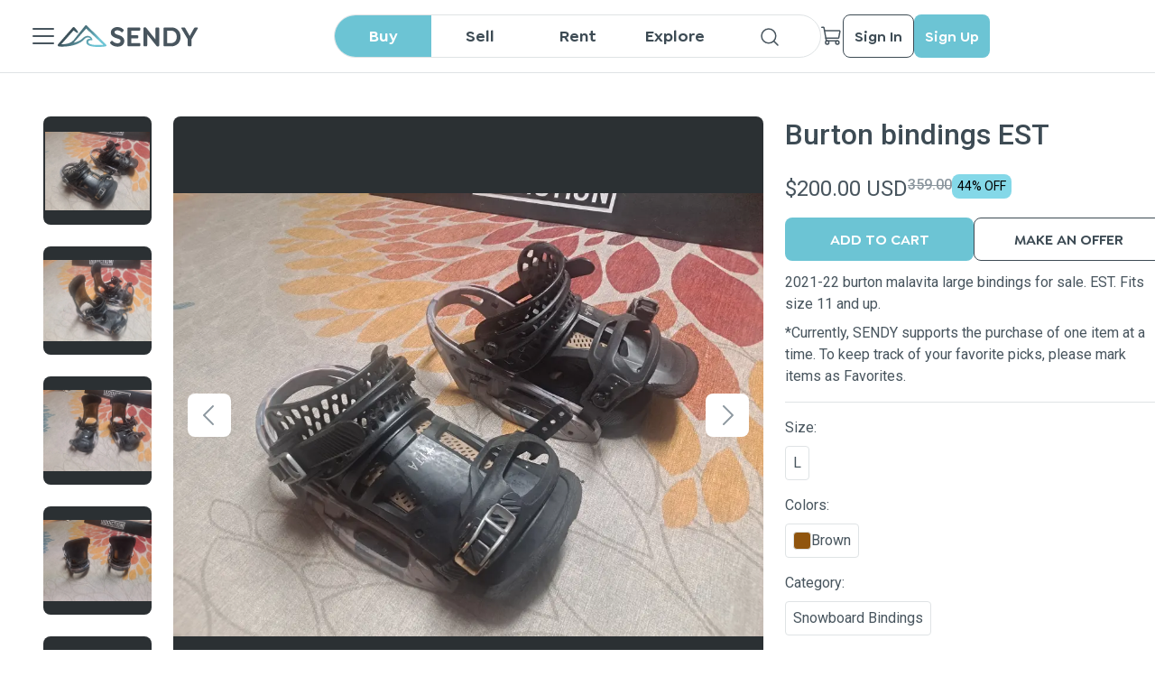

--- FILE ---
content_type: text/html; charset=utf-8
request_url: https://sendy.io/gear/burton-bindings-est-16775603404883
body_size: 98697
content:
<!DOCTYPE html><html lang="en-US"><head><meta charSet="utf-8"/><title>Burton bindings EST - Snowboard Bindings | SENDY</title><meta name="viewport" content="initial-scale=1.0, maximum-scale=1, width=device-width, height=device-height"/><meta http-equiv="content-type" content="text/html; charset=UTF-8"/><script type="application/ld+json">{
     "@context": "https://schema.org",
     "@type": "Product",
     "description": "2021-22 burton malavita large bindings for sale. EST. Fits size 11 and up.",
     "name": "Burton bindings EST",
     "image": "https://cdn.sendy.io/items/8cd10b0c-7496-4687-aefd-0f02c1c658e1/9A1nyYyv2hK5TryJO3qjG5wsJ1GIJklTrjBGmOFZ.jpg",
     "offers": {
       "@type": "Offer",
       "businessFunction": "sell",
       "price": "200.00",
       "priceCurrency": "USD"
     }
  }</script><meta property="url" content="sendy.io/gear/burton-bindings-est-16775603404883"/><meta property="og:url" content="sendy.io/gear/burton-bindings-est-16775603404883"/><meta property="type" content="website"/><meta property="og:type" content="website"/><meta property="title" content="Burton bindings EST - Snowboard Bindings | SENDY"/><meta property="og:title" content="Burton bindings EST - Snowboard Bindings | SENDY"/><meta property="description" content="2021-22 burton malavita large bindings for sale. est. fits size 11 and up.undefined"/><meta name="description" content="2021-22 burton malavita large bindings for sale. est. fits size 11 and up.undefined"/><meta property="og:description" content="2021-22 burton malavita large bindings for sale. est. fits size 11 and up.undefined"/><meta property="image" content="https://cdn.sendy.io/items/8cd10b0c-7496-4687-aefd-0f02c1c658e1/9A1nyYyv2hK5TryJO3qjG5wsJ1GIJklTrjBGmOFZ.jpg"/><meta property="og:image" content="https://cdn.sendy.io/items/8cd10b0c-7496-4687-aefd-0f02c1c658e1/9A1nyYyv2hK5TryJO3qjG5wsJ1GIJklTrjBGmOFZ.jpg"/><meta property="fb:app_id" content="4776790499100749"/><meta name="next-head-count" content="17"/><script>
        (function () {
          if (window.amplitude) return;

          var amp = window.amplitude = { _q: [], _iq: {} };
          amp.invoked = true;

          function makeStub(method, isPromise) {
            amp[method] = function () {
              var args = Array.prototype.slice.call(arguments);
              if (isPromise) {
                return { promise: new Promise(function (resolve) {
                  amp._q.push({ name: method, args: args, resolve: resolve });
                })};
              } else {
                amp._q.push({ name: method, args: args });
              }
            };
          }

          var methods = [
            'init', 'add', 'remove', 'track', 'logEvent', 'identify',
            'setUserId', 'setUserProperties', 'setGroup', 'revenue', 'flush',
            'getDeviceId', 'setDeviceId', 'getSessionId', 'setSessionId',
            'getUserId', 'reset', 'extendSession', 'setOptOut'
          ];

          for (var i = 0; i < methods.length; i++) {
            makeStub(methods[i], true);
          }

          var script = document.createElement('script');
          script.async = true;
          script.src = 'https://cdn.amplitude.com/libs/analytics-browser-2.11.0-min.js.gz';
          script.crossOrigin = 'anonymous';
          script.onload = function () {
            if (!window.amplitude.runQueuedFunctions) {
              console.log('[Amplitude] Error: SDK failed to load');
            }
          };

          document.head.appendChild(script);

          // Load GA forwarder plugin
          var gaPlugin = document.createElement('script');
          gaPlugin.src = 'https://cdn.amplitude.com/libs/plugin-ga-events-forwarder-browser-0.4.2-min.js.gz';
          gaPlugin.crossOrigin = 'anonymous';
          gaPlugin.onload = function () {
            if (window.gaEventsForwarder?.plugin) {
              window.amplitude.add(window.gaEventsForwarder.plugin());
            }
          };
          document.head.appendChild(gaPlugin);

          // Load Session Replay plugin (optional)
          var sr = document.createElement('script');
          sr.src = 'https://cdn.amplitude.com/libs/plugin-session-replay-web-1.3.1-min.js.gz';
          sr.crossOrigin = 'anonymous';
          sr.onload = function () {
            if (window.sessionReplay?.plugin) {
              window.amplitude.add(window.sessionReplay.plugin({ sampleRate: 1 }));
            }
          };
          document.head.appendChild(sr);
        })();
      </script><script async="" src="https://www.googletagmanager.com/gtag/js?id=G-CRHPDBHMBC"></script><script> window.dataLayer = window.dataLayer || [];
                        function gtag(){dataLayer.push(arguments);}
                        gtag('js', new Date());
                        gtag('config', 'G-CRHPDBHMBC');</script><script id="google-tag">(function(w,d,s,l,i){w[l] = w[l] || [];w[l].push({'gtm.start':
                        new Date().getTime(),event:'gtm.js'});var f=d.getElementsByTagName(s)[0],
                        j=d.createElement(s),dl=l!='dataLayer'?'&l='+l:'';j.async=true;j.src=
                        'https://www.googletagmanager.com/gtm.js?id='+i+dl;f.parentNode.insertBefore(j,f);
                        })(window,document,'script','dataLayer','GTM-PFTFMRX');</script><script id="meta-pixel">!function(f,b,e,v,n,t,s)
                        {if(f.fbq)return;n=f.fbq=function(){n.callMethod?
                        n.callMethod.apply(n,arguments):n.queue.push(arguments)};
                        if(!f._fbq)f._fbq=n;n.push=n;n.loaded=!0;n.version='2.0';
                        n.queue=[];t=b.createElement(e);t.async=!0;
                        t.src=v;s=b.getElementsByTagName(e)[0];
                        s.parentNode.insertBefore(t,s)}(window, document,'script',
                        'https://connect.facebook.net/en_US/fbevents.js');
                        fbq('init', '422128646768364');
                        fbq('track', 'PageView');</script><noscript><img height="1" width="1" style="display:none" src="https://www.facebook.com/tr?id=422128646768364&amp;ev=PageView&amp;noscript=1" alt="x"/></noscript><script id="smart-look">window.smartlook||(function(d) {
                        var o=smartlook=function(){ o.api.push(arguments)},h=d.getElementsByTagName('head')[0];
                        var c=d.createElement('script');o.api=new Array();c.async=true;c.type='text/javascript';
                        c.charset='utf-8';c.src='https://web-sdk.smartlook.com/recorder.js';h.appendChild(c);
                        })(document);
                        smartlook('init', '8bc77dc6a8282d6d448401ea09cd740a2b5aad11', { region: 'eu' });</script><meta name="apple-itunes-app" content="app-id=1620902414, app-argument=browser"/><link rel="preload" href="/_next/static/media/0f3a385557f1712f-s.p.woff2" as="font" type="font/woff2" crossorigin="anonymous" data-next-font="size-adjust"/><link rel="preload" href="/_next/static/media/47cbc4e2adbc5db9-s.p.woff2" as="font" type="font/woff2" crossorigin="anonymous" data-next-font="size-adjust"/><link rel="preload" href="/_next/static/css/ce8a0c7ef860348a.css" as="style"/><link rel="stylesheet" href="/_next/static/css/ce8a0c7ef860348a.css" data-n-g=""/><link rel="preload" href="/_next/static/css/ca766e9d030f506b.css" as="style"/><link rel="stylesheet" href="/_next/static/css/ca766e9d030f506b.css" data-n-p=""/><link rel="preload" href="/_next/static/css/8f4b1e424a2689b6.css" as="style"/><link rel="stylesheet" href="/_next/static/css/8f4b1e424a2689b6.css" data-n-p=""/><link rel="preload" href="/_next/static/css/c83fc99b2fa4e1fb.css" as="style"/><link rel="stylesheet" href="/_next/static/css/c83fc99b2fa4e1fb.css" data-n-p=""/><link rel="preload" href="/_next/static/css/b2f8d2c8f91edb87.css" as="style"/><link rel="stylesheet" href="/_next/static/css/b2f8d2c8f91edb87.css" data-n-p=""/><link rel="preload" href="/_next/static/css/cfc67b2eebab05df.css" as="style"/><link rel="stylesheet" href="/_next/static/css/cfc67b2eebab05df.css" data-n-p=""/><noscript data-n-css=""></noscript><script defer="" nomodule="" src="/_next/static/chunks/polyfills-c67a75d1b6f99dc8.js"></script><script src="/_next/static/chunks/webpack-50599418624aac12.js" defer=""></script><script src="/_next/static/chunks/framework-fc93df1b17e8fe33.js" defer=""></script><script src="/_next/static/chunks/main-7437cdf71ac0deb8.js" defer=""></script><script src="/_next/static/chunks/pages/_app-9416961cceceff7e.js" defer=""></script><script src="/_next/static/chunks/ea88be26-02b9e464bfcc1e9b.js" defer=""></script><script src="/_next/static/chunks/75fc9c18-72346c86c0ef1bab.js" defer=""></script><script src="/_next/static/chunks/9755-61114ec4e0ad9a03.js" defer=""></script><script src="/_next/static/chunks/9343-5bbd6a785e1e6008.js" defer=""></script><script src="/_next/static/chunks/5675-03a9b3eb36fdcf58.js" defer=""></script><script src="/_next/static/chunks/9741-7ad5a609bd76c73a.js" defer=""></script><script src="/_next/static/chunks/8764-e5f8c1ecac740029.js" defer=""></script><script src="/_next/static/chunks/116-56c0d087ed9cd461.js" defer=""></script><script src="/_next/static/chunks/1616-d58c1a1e9748cb5d.js" defer=""></script><script src="/_next/static/chunks/5359-0fd84bf7bd7b2c6d.js" defer=""></script><script src="/_next/static/chunks/4275-8fd3e5654d06c627.js" defer=""></script><script src="/_next/static/chunks/8625-48d6b7e7c6fd7900.js" defer=""></script><script src="/_next/static/chunks/5038-08b999c7c89004c7.js" defer=""></script><script src="/_next/static/chunks/6986-5edf188eb2e86037.js" defer=""></script><script src="/_next/static/chunks/pages/gear/%5Bslug%5D-90ac3c6ba40c1552.js" defer=""></script><script src="/_next/static/4xfbJf_aC0L4G7uXiKyjQ/_buildManifest.js" defer=""></script><script src="/_next/static/4xfbJf_aC0L4G7uXiKyjQ/_ssgManifest.js" defer=""></script></head><body><noscript><iframe src="https://www.googletagmanager.com/ns.html?id=GTM-PFTFMRX " height="0" width="0" style="display:none;visibility:hidden"></iframe></noscript><div id="__next"><main class="__className_a15c3d"><script type="application/ld+json">{
     "@context": "https://schema.org",
     "@type": "Product",
     "description": "2021-22 burton malavita large bindings for sale. EST. Fits size 11 and up.",
     "name": "Burton bindings EST",
     "image": "https://cdn.sendy.io/items/8cd10b0c-7496-4687-aefd-0f02c1c658e1/9A1nyYyv2hK5TryJO3qjG5wsJ1GIJklTrjBGmOFZ.jpg",
     "offers": {
       "@type": "Offer",
       "businessFunction": "sell",
       "price": "200.00",
       "priceCurrency": "USD"
     }
  }</script><div class="SeoHiddenContent_container___KUuz"><h1 class="SeoHiddenContent_title__4_IX_">Burton bindings EST</h1></div><div class="MainHeader_headerBorder__OnN3C"></div><div class="MainHeader_container__KgwRF"><div class="MainHeader_header__pf5W4"><div class="MainHeader_leftSide__C7sfM"><div class="NextImage_iconContainer__rXPpB MainHeader_menuIcon__BQ8y7 NextImage_clickable__U_p3o"><span style="box-sizing:border-box;display:inline-block;overflow:hidden;width:initial;height:initial;background:none;opacity:1;border:0;margin:0;padding:0;position:relative;max-width:100%"><span style="box-sizing:border-box;display:block;width:initial;height:initial;background:none;opacity:1;border:0;margin:0;padding:0;max-width:100%"><img style="display:block;max-width:100%;width:initial;height:initial;background:none;opacity:1;border:0;margin:0;padding:0" alt="" aria-hidden="true" src="data:image/svg+xml,%3csvg%20xmlns=%27http://www.w3.org/2000/svg%27%20version=%271.1%27%20width=%2732%27%20height=%2732%27/%3e"/></span><img alt="close" src="[data-uri]" decoding="async" data-nimg="intrinsic" style="position:absolute;top:0;left:0;bottom:0;right:0;box-sizing:border-box;padding:0;border:none;margin:auto;display:block;width:0;height:0;min-width:100%;max-width:100%;min-height:100%;max-height:100%"/><noscript><img alt="close" loading="lazy" decoding="async" data-nimg="intrinsic" style="position:absolute;top:0;left:0;bottom:0;right:0;box-sizing:border-box;padding:0;border:none;margin:auto;display:block;width:0;height:0;min-width:100%;max-width:100%;min-height:100%;max-height:100%" srcSet="/icons/office/ListDark.svg 1x, /icons/office/ListDark.svg 2x" src="/icons/office/ListDark.svg"/></noscript></span></div><div class="SideMenu_container__tb2sh"><div class="SideMenu_header__ONxvN"><div class="MainMenu_headerContent__0AFvF"><div class="MainMenu_headerAvatar__o_b_Z"><div class="NextImage_iconContainer__rXPpB"><span style="box-sizing:border-box;display:inline-block;overflow:hidden;width:initial;height:initial;background:none;opacity:1;border:0;margin:0;padding:0;position:relative;max-width:100%"><span style="box-sizing:border-box;display:block;width:initial;height:initial;background:none;opacity:1;border:0;margin:0;padding:0;max-width:100%"><img style="display:block;max-width:100%;width:initial;height:initial;background:none;opacity:1;border:0;margin:0;padding:0" alt="" aria-hidden="true" src="data:image/svg+xml,%3csvg%20xmlns=%27http://www.w3.org/2000/svg%27%20version=%271.1%27%20width=%2724%27%20height=%2724%27/%3e"/></span><img alt="icon" src="[data-uri]" decoding="async" data-nimg="intrinsic" style="position:absolute;top:0;left:0;bottom:0;right:0;box-sizing:border-box;padding:0;border:none;margin:auto;display:block;width:0;height:0;min-width:100%;max-width:100%;min-height:100%;max-height:100%"/><noscript><img alt="icon" loading="lazy" decoding="async" data-nimg="intrinsic" style="position:absolute;top:0;left:0;bottom:0;right:0;box-sizing:border-box;padding:0;border:none;margin:auto;display:block;width:0;height:0;min-width:100%;max-width:100%;min-height:100%;max-height:100%" srcSet="/icons/UserWhite.svg 1x, /icons/UserWhite.svg 2x" src="/icons/UserWhite.svg"/></noscript></span></div></div><div><div class="MainMenu_firstLine__K1U_y"><div class="MainMenu_firstLine__K1U_y"><a class="MainMenu_firstLine__K1U_y" target="_self" rel="noreferrer" href="/sign-in"><p title="Sign In">Sign In</p></a><p>|</p><a target="_self" rel="noreferrer" href="/sign-up"><p title="Sign Up">Sign Up</p></a></div></div><p class="MainMenu_secondLine__1NQMa">Authorize to get more opportunities</p></div></div><div class="NextImage_iconContainer__rXPpB SideMenu_closeIcon__2d8ss NextImage_clickable__U_p3o"><span style="box-sizing:border-box;display:inline-block;overflow:hidden;width:initial;height:initial;background:none;opacity:1;border:0;margin:0;padding:0;position:relative;max-width:100%"><span style="box-sizing:border-box;display:block;width:initial;height:initial;background:none;opacity:1;border:0;margin:0;padding:0;max-width:100%"><img style="display:block;max-width:100%;width:initial;height:initial;background:none;opacity:1;border:0;margin:0;padding:0" alt="" aria-hidden="true" src="data:image/svg+xml,%3csvg%20xmlns=%27http://www.w3.org/2000/svg%27%20version=%271.1%27%20width=%2724%27%20height=%2724%27/%3e"/></span><img alt="icon" src="[data-uri]" decoding="async" data-nimg="intrinsic" style="position:absolute;top:0;left:0;bottom:0;right:0;box-sizing:border-box;padding:0;border:none;margin:auto;display:block;width:0;height:0;min-width:100%;max-width:100%;min-height:100%;max-height:100%"/><noscript><img alt="icon" loading="lazy" decoding="async" data-nimg="intrinsic" style="position:absolute;top:0;left:0;bottom:0;right:0;box-sizing:border-box;padding:0;border:none;margin:auto;display:block;width:0;height:0;min-width:100%;max-width:100%;min-height:100%;max-height:100%" srcSet="/icons/XWhite.svg 1x, /icons/XWhite.svg 2x" src="/icons/XWhite.svg"/></noscript></span></div></div><div class="SideMenu_scrollableContent__cn5Oj"><a target="_self" rel="noreferrer" href="/item-management"><div class="MainMenu_heartUA__rwNQx"><div class="MainMenu_heartUALeft__bVJDE"><div class="NextImage_notificationIcon__gIb7O" style="height:24px;width:24px"><span style="box-sizing:border-box;display:inline-block;overflow:hidden;width:initial;height:initial;background:none;opacity:1;border:0;margin:0;padding:0;position:relative;max-width:100%"><span style="box-sizing:border-box;display:block;width:initial;height:initial;background:none;opacity:1;border:0;margin:0;padding:0;max-width:100%"><img style="display:block;max-width:100%;width:initial;height:initial;background:none;opacity:1;border:0;margin:0;padding:0" alt="" aria-hidden="true" src="data:image/svg+xml,%3csvg%20xmlns=%27http://www.w3.org/2000/svg%27%20version=%271.1%27%20width=%2724%27%20height=%2724%27/%3e"/></span><img alt="Add Gear" src="[data-uri]" decoding="async" data-nimg="intrinsic" style="position:absolute;top:0;left:0;bottom:0;right:0;box-sizing:border-box;padding:0;border:none;margin:auto;display:block;width:0;height:0;min-width:100%;max-width:100%;min-height:100%;max-height:100%"/><noscript><img alt="Add Gear" loading="lazy" decoding="async" data-nimg="intrinsic" style="position:absolute;top:0;left:0;bottom:0;right:0;box-sizing:border-box;padding:0;border:none;margin:auto;display:block;width:0;height:0;min-width:100%;max-width:100%;min-height:100%;max-height:100%" srcSet="/icons/design/PlusCircleBlack.svg 1x, /icons/design/PlusCircleBlack.svg 2x" src="/icons/design/PlusCircleBlack.svg"/></noscript></span></div><p>Post Gear</p></div></div></a><div class="MenuItem_item__SYsjR SideMenu_menuItem__2D2AL"><div class="NextImage_notificationIcon__gIb7O" style="height:24px;width:24px"><span style="box-sizing:border-box;display:inline-block;overflow:hidden;width:initial;height:initial;background:none;opacity:1;border:0;margin:0;padding:0;position:relative;max-width:100%"><span style="box-sizing:border-box;display:block;width:initial;height:initial;background:none;opacity:1;border:0;margin:0;padding:0;max-width:100%"><img style="display:block;max-width:100%;width:initial;height:initial;background:none;opacity:1;border:0;margin:0;padding:0" alt="" aria-hidden="true" src="data:image/svg+xml,%3csvg%20xmlns=%27http://www.w3.org/2000/svg%27%20version=%271.1%27%20width=%2724%27%20height=%2724%27/%3e"/></span><img alt="icon" src="[data-uri]" decoding="async" data-nimg="intrinsic" style="position:absolute;top:0;left:0;bottom:0;right:0;box-sizing:border-box;padding:0;border:none;margin:auto;display:block;width:0;height:0;min-width:100%;max-width:100%;min-height:100%;max-height:100%"/><noscript><img alt="icon" loading="lazy" decoding="async" data-nimg="intrinsic" style="position:absolute;top:0;left:0;bottom:0;right:0;box-sizing:border-box;padding:0;border:none;margin:auto;display:block;width:0;height:0;min-width:100%;max-width:100%;min-height:100%;max-height:100%" srcSet="/icons/communications/EnvelopeSimpleDark.svg 1x, /icons/communications/EnvelopeSimpleDark.svg 2x" src="/icons/communications/EnvelopeSimpleDark.svg"/></noscript></span></div><p>Contact</p></div><div class="MenuItem_item__SYsjR SideMenu_menuItem__2D2AL"><div class="NextImage_notificationIcon__gIb7O" style="height:24px;width:24px"><span style="box-sizing:border-box;display:inline-block;overflow:hidden;width:initial;height:initial;background:none;opacity:1;border:0;margin:0;padding:0;position:relative;max-width:100%"><span style="box-sizing:border-box;display:block;width:initial;height:initial;background:none;opacity:1;border:0;margin:0;padding:0;max-width:100%"><img style="display:block;max-width:100%;width:initial;height:initial;background:none;opacity:1;border:0;margin:0;padding:0" alt="" aria-hidden="true" src="data:image/svg+xml,%3csvg%20xmlns=%27http://www.w3.org/2000/svg%27%20version=%271.1%27%20width=%2724%27%20height=%2724%27/%3e"/></span><img alt="icon" src="[data-uri]" decoding="async" data-nimg="intrinsic" style="position:absolute;top:0;left:0;bottom:0;right:0;box-sizing:border-box;padding:0;border:none;margin:auto;display:block;width:0;height:0;min-width:100%;max-width:100%;min-height:100%;max-height:100%"/><noscript><img alt="icon" loading="lazy" decoding="async" data-nimg="intrinsic" style="position:absolute;top:0;left:0;bottom:0;right:0;box-sizing:border-box;padding:0;border:none;margin:auto;display:block;width:0;height:0;min-width:100%;max-width:100%;min-height:100%;max-height:100%" srcSet="/icons/office/NotebookDark.svg 1x, /icons/office/NotebookDark.svg 2x" src="/icons/office/NotebookDark.svg"/></noscript></span></div><p>User guide</p></div><div class="MenuItem_item__SYsjR SideMenu_menuItem__2D2AL"><div class="NextImage_notificationIcon__gIb7O" style="height:24px;width:24px"><span style="box-sizing:border-box;display:inline-block;overflow:hidden;width:initial;height:initial;background:none;opacity:1;border:0;margin:0;padding:0;position:relative;max-width:100%"><span style="box-sizing:border-box;display:block;width:initial;height:initial;background:none;opacity:1;border:0;margin:0;padding:0;max-width:100%"><img style="display:block;max-width:100%;width:initial;height:initial;background:none;opacity:1;border:0;margin:0;padding:0" alt="" aria-hidden="true" src="data:image/svg+xml,%3csvg%20xmlns=%27http://www.w3.org/2000/svg%27%20version=%271.1%27%20width=%2724%27%20height=%2724%27/%3e"/></span><img alt="icon" src="[data-uri]" decoding="async" data-nimg="intrinsic" style="position:absolute;top:0;left:0;bottom:0;right:0;box-sizing:border-box;padding:0;border:none;margin:auto;display:block;width:0;height:0;min-width:100%;max-width:100%;min-height:100%;max-height:100%"/><noscript><img alt="icon" loading="lazy" decoding="async" data-nimg="intrinsic" style="position:absolute;top:0;left:0;bottom:0;right:0;box-sizing:border-box;padding:0;border:none;margin:auto;display:block;width:0;height:0;min-width:100%;max-width:100%;min-height:100%;max-height:100%" srcSet="/icons/security/QuestionDark.svg 1x, /icons/security/QuestionDark.svg 2x" src="/icons/security/QuestionDark.svg"/></noscript></span></div><p>FAQ</p></div><div class="MenuItem_item__SYsjR SideMenu_menuItem__2D2AL"><div class="NextImage_notificationIcon__gIb7O" style="height:24px;width:24px"><span style="box-sizing:border-box;display:inline-block;overflow:hidden;width:initial;height:initial;background:none;opacity:1;border:0;margin:0;padding:0;position:relative;max-width:100%"><span style="box-sizing:border-box;display:block;width:initial;height:initial;background:none;opacity:1;border:0;margin:0;padding:0;max-width:100%"><img style="display:block;max-width:100%;width:initial;height:initial;background:none;opacity:1;border:0;margin:0;padding:0" alt="" aria-hidden="true" src="data:image/svg+xml,%3csvg%20xmlns=%27http://www.w3.org/2000/svg%27%20version=%271.1%27%20width=%2724%27%20height=%2724%27/%3e"/></span><img alt="icon" src="[data-uri]" decoding="async" data-nimg="intrinsic" style="position:absolute;top:0;left:0;bottom:0;right:0;box-sizing:border-box;padding:0;border:none;margin:auto;display:block;width:0;height:0;min-width:100%;max-width:100%;min-height:100%;max-height:100%"/><noscript><img alt="icon" loading="lazy" decoding="async" data-nimg="intrinsic" style="position:absolute;top:0;left:0;bottom:0;right:0;box-sizing:border-box;padding:0;border:none;margin:auto;display:block;width:0;height:0;min-width:100%;max-width:100%;min-height:100%;max-height:100%" srcSet="/icons/media/NewspaperDark.svg 1x, /icons/media/NewspaperDark.svg 2x" src="/icons/media/NewspaperDark.svg"/></noscript></span></div><p>SENDYpedia</p></div><div class="SideMenu_divider__6ahTR"></div><p class="SideMenu_title__HimCO">Tutorials</p><div class="MenuItem_item__SYsjR SideMenu_menuItem__2D2AL"><div class="NextImage_notificationIcon__gIb7O" style="height:24px;width:24px"><span style="box-sizing:border-box;display:inline-block;overflow:hidden;width:initial;height:initial;background:none;opacity:1;border:0;margin:0;padding:0;position:relative;max-width:100%"><span style="box-sizing:border-box;display:block;width:initial;height:initial;background:none;opacity:1;border:0;margin:0;padding:0;max-width:100%"><img style="display:block;max-width:100%;width:initial;height:initial;background:none;opacity:1;border:0;margin:0;padding:0" alt="" aria-hidden="true" src="data:image/svg+xml,%3csvg%20xmlns=%27http://www.w3.org/2000/svg%27%20version=%271.1%27%20width=%2724%27%20height=%2724%27/%3e"/></span><img alt="icon" src="[data-uri]" decoding="async" data-nimg="intrinsic" style="position:absolute;top:0;left:0;bottom:0;right:0;box-sizing:border-box;padding:0;border:none;margin:auto;display:block;width:0;height:0;min-width:100%;max-width:100%;min-height:100%;max-height:100%"/><noscript><img alt="icon" loading="lazy" decoding="async" data-nimg="intrinsic" style="position:absolute;top:0;left:0;bottom:0;right:0;box-sizing:border-box;padding:0;border:none;margin:auto;display:block;width:0;height:0;min-width:100%;max-width:100%;min-height:100%;max-height:100%" srcSet="/icons/office/Buy.svg 1x, /icons/office/Buy.svg 2x" src="/icons/office/Buy.svg"/></noscript></span></div><p>Buy</p></div><div class="MenuItem_item__SYsjR SideMenu_menuItem__2D2AL"><div class="NextImage_notificationIcon__gIb7O" style="height:24px;width:24px"><span style="box-sizing:border-box;display:inline-block;overflow:hidden;width:initial;height:initial;background:none;opacity:1;border:0;margin:0;padding:0;position:relative;max-width:100%"><span style="box-sizing:border-box;display:block;width:initial;height:initial;background:none;opacity:1;border:0;margin:0;padding:0;max-width:100%"><img style="display:block;max-width:100%;width:initial;height:initial;background:none;opacity:1;border:0;margin:0;padding:0" alt="" aria-hidden="true" src="data:image/svg+xml,%3csvg%20xmlns=%27http://www.w3.org/2000/svg%27%20version=%271.1%27%20width=%2724%27%20height=%2724%27/%3e"/></span><img alt="icon" src="[data-uri]" decoding="async" data-nimg="intrinsic" style="position:absolute;top:0;left:0;bottom:0;right:0;box-sizing:border-box;padding:0;border:none;margin:auto;display:block;width:0;height:0;min-width:100%;max-width:100%;min-height:100%;max-height:100%"/><noscript><img alt="icon" loading="lazy" decoding="async" data-nimg="intrinsic" style="position:absolute;top:0;left:0;bottom:0;right:0;box-sizing:border-box;padding:0;border:none;margin:auto;display:block;width:0;height:0;min-width:100%;max-width:100%;min-height:100%;max-height:100%" srcSet="/icons/office/Sell.svg 1x, /icons/office/Sell.svg 2x" src="/icons/office/Sell.svg"/></noscript></span></div><p>Sell</p></div><div class="MenuItem_item__SYsjR SideMenu_menuItem__2D2AL"><div class="NextImage_notificationIcon__gIb7O" style="height:24px;width:24px"><span style="box-sizing:border-box;display:inline-block;overflow:hidden;width:initial;height:initial;background:none;opacity:1;border:0;margin:0;padding:0;position:relative;max-width:100%"><span style="box-sizing:border-box;display:block;width:initial;height:initial;background:none;opacity:1;border:0;margin:0;padding:0;max-width:100%"><img style="display:block;max-width:100%;width:initial;height:initial;background:none;opacity:1;border:0;margin:0;padding:0" alt="" aria-hidden="true" src="data:image/svg+xml,%3csvg%20xmlns=%27http://www.w3.org/2000/svg%27%20version=%271.1%27%20width=%2724%27%20height=%2724%27/%3e"/></span><img alt="icon" src="[data-uri]" decoding="async" data-nimg="intrinsic" style="position:absolute;top:0;left:0;bottom:0;right:0;box-sizing:border-box;padding:0;border:none;margin:auto;display:block;width:0;height:0;min-width:100%;max-width:100%;min-height:100%;max-height:100%"/><noscript><img alt="icon" loading="lazy" decoding="async" data-nimg="intrinsic" style="position:absolute;top:0;left:0;bottom:0;right:0;box-sizing:border-box;padding:0;border:none;margin:auto;display:block;width:0;height:0;min-width:100%;max-width:100%;min-height:100%;max-height:100%" srcSet="/icons/office/Rent.svg 1x, /icons/office/Rent.svg 2x" src="/icons/office/Rent.svg"/></noscript></span></div><p>Rent</p></div><div class="SideMenu_divider__6ahTR"></div><p class="SideMenu_title__HimCO">Other</p><div class="MenuItem_item__SYsjR SideMenu_menuItem__2D2AL"><div class="NextImage_notificationIcon__gIb7O" style="height:24px;width:24px"><span style="box-sizing:border-box;display:inline-block;overflow:hidden;width:initial;height:initial;background:none;opacity:1;border:0;margin:0;padding:0;position:relative;max-width:100%"><span style="box-sizing:border-box;display:block;width:initial;height:initial;background:none;opacity:1;border:0;margin:0;padding:0;max-width:100%"><img style="display:block;max-width:100%;width:initial;height:initial;background:none;opacity:1;border:0;margin:0;padding:0" alt="" aria-hidden="true" src="data:image/svg+xml,%3csvg%20xmlns=%27http://www.w3.org/2000/svg%27%20version=%271.1%27%20width=%2724%27%20height=%2724%27/%3e"/></span><img alt="icon" src="[data-uri]" decoding="async" data-nimg="intrinsic" style="position:absolute;top:0;left:0;bottom:0;right:0;box-sizing:border-box;padding:0;border:none;margin:auto;display:block;width:0;height:0;min-width:100%;max-width:100%;min-height:100%;max-height:100%"/><noscript><img alt="icon" loading="lazy" decoding="async" data-nimg="intrinsic" style="position:absolute;top:0;left:0;bottom:0;right:0;box-sizing:border-box;padding:0;border:none;margin:auto;display:block;width:0;height:0;min-width:100%;max-width:100%;min-height:100%;max-height:100%" srcSet="/icons/office/BookOpenDark.svg 1x, /icons/office/BookOpenDark.svg 2x" src="/icons/office/BookOpenDark.svg"/></noscript></span></div><p>Story</p></div><div class="MenuItem_item__SYsjR SideMenu_menuItem__2D2AL"><div class="NextImage_notificationIcon__gIb7O" style="height:24px;width:24px"><span style="box-sizing:border-box;display:inline-block;overflow:hidden;width:initial;height:initial;background:none;opacity:1;border:0;margin:0;padding:0;position:relative;max-width:100%"><span style="box-sizing:border-box;display:block;width:initial;height:initial;background:none;opacity:1;border:0;margin:0;padding:0;max-width:100%"><img style="display:block;max-width:100%;width:initial;height:initial;background:none;opacity:1;border:0;margin:0;padding:0" alt="" aria-hidden="true" src="data:image/svg+xml,%3csvg%20xmlns=%27http://www.w3.org/2000/svg%27%20version=%271.1%27%20width=%2724%27%20height=%2724%27/%3e"/></span><img alt="icon" src="[data-uri]" decoding="async" data-nimg="intrinsic" style="position:absolute;top:0;left:0;bottom:0;right:0;box-sizing:border-box;padding:0;border:none;margin:auto;display:block;width:0;height:0;min-width:100%;max-width:100%;min-height:100%;max-height:100%"/><noscript><img alt="icon" loading="lazy" decoding="async" data-nimg="intrinsic" style="position:absolute;top:0;left:0;bottom:0;right:0;box-sizing:border-box;padding:0;border:none;margin:auto;display:block;width:0;height:0;min-width:100%;max-width:100%;min-height:100%;max-height:100%" srcSet="/icons/commerce/StorefrontDark.svg 1x, /icons/commerce/StorefrontDark.svg 2x" src="/icons/commerce/StorefrontDark.svg"/></noscript></span></div><p>Retail Partners</p></div><div class="MenuItem_item__SYsjR SideMenu_menuItem__2D2AL"><div class="NextImage_notificationIcon__gIb7O" style="height:24px;width:24px"><span style="box-sizing:border-box;display:inline-block;overflow:hidden;width:initial;height:initial;background:none;opacity:1;border:0;margin:0;padding:0;position:relative;max-width:100%"><span style="box-sizing:border-box;display:block;width:initial;height:initial;background:none;opacity:1;border:0;margin:0;padding:0;max-width:100%"><img style="display:block;max-width:100%;width:initial;height:initial;background:none;opacity:1;border:0;margin:0;padding:0" alt="" aria-hidden="true" src="data:image/svg+xml,%3csvg%20xmlns=%27http://www.w3.org/2000/svg%27%20version=%271.1%27%20width=%2724%27%20height=%2724%27/%3e"/></span><img alt="icon" src="[data-uri]" decoding="async" data-nimg="intrinsic" style="position:absolute;top:0;left:0;bottom:0;right:0;box-sizing:border-box;padding:0;border:none;margin:auto;display:block;width:0;height:0;min-width:100%;max-width:100%;min-height:100%;max-height:100%"/><noscript><img alt="icon" loading="lazy" decoding="async" data-nimg="intrinsic" style="position:absolute;top:0;left:0;bottom:0;right:0;box-sizing:border-box;padding:0;border:none;margin:auto;display:block;width:0;height:0;min-width:100%;max-width:100%;min-height:100%;max-height:100%" srcSet="/icons/games/MedalDark.svg 1x, /icons/games/MedalDark.svg 2x" src="/icons/games/MedalDark.svg"/></noscript></span></div><p>Media/PR</p></div><div class="SideMenu_divider__6ahTR"></div><div class="MainMenu_menuAfter__5RkH2"><p>Download our App</p><div class="MainMenu_afterIcons__fZaBV"><a class="MainMenu_icon__g_X3L" target="_blank" rel="noreferrer" href="https://apps.apple.com/ua/app/sendy-sell-it-rent-it/id1620902414"><span style="box-sizing:border-box;display:block;overflow:hidden;width:initial;height:initial;background:none;opacity:1;border:0;margin:0;padding:0;position:absolute;top:0;left:0;bottom:0;right:0"><img alt="App Store" src="[data-uri]" decoding="async" data-nimg="fill" style="position:absolute;top:0;left:0;bottom:0;right:0;box-sizing:border-box;padding:0;border:none;margin:auto;display:block;width:0;height:0;min-width:100%;max-width:100%;min-height:100%;max-height:100%;object-fit:contain"/><noscript><img alt="App Store" loading="lazy" decoding="async" data-nimg="fill" style="position:absolute;top:0;left:0;bottom:0;right:0;box-sizing:border-box;padding:0;border:none;margin:auto;display:block;width:0;height:0;min-width:100%;max-width:100%;min-height:100%;max-height:100%;object-fit:contain" sizes="100vw" srcSet="/App_Store_Badge.svg 640w, /App_Store_Badge.svg 750w, /App_Store_Badge.svg 828w, /App_Store_Badge.svg 1080w, /App_Store_Badge.svg 1200w, /App_Store_Badge.svg 1920w, /App_Store_Badge.svg 2048w, /App_Store_Badge.svg 3840w" src="/App_Store_Badge.svg"/></noscript></span></a><a class="MainMenu_icon__g_X3L" target="_blank" rel="noreferrer" href="https://play.google.com/store/apps/details?id=com.sendy"><span style="box-sizing:border-box;display:block;overflow:hidden;width:initial;height:initial;background:none;opacity:1;border:0;margin:0;padding:0;position:absolute;top:0;left:0;bottom:0;right:0"><img alt="Google Pay" src="[data-uri]" decoding="async" data-nimg="fill" style="position:absolute;top:0;left:0;bottom:0;right:0;box-sizing:border-box;padding:0;border:none;margin:auto;display:block;width:0;height:0;min-width:100%;max-width:100%;min-height:100%;max-height:100%;object-fit:contain"/><noscript><img alt="Google Pay" loading="lazy" decoding="async" data-nimg="fill" style="position:absolute;top:0;left:0;bottom:0;right:0;box-sizing:border-box;padding:0;border:none;margin:auto;display:block;width:0;height:0;min-width:100%;max-width:100%;min-height:100%;max-height:100%;object-fit:contain" sizes="100vw" srcSet="/Google_Play_Store.svg 640w, /Google_Play_Store.svg 750w, /Google_Play_Store.svg 828w, /Google_Play_Store.svg 1080w, /Google_Play_Store.svg 1200w, /Google_Play_Store.svg 1920w, /Google_Play_Store.svg 2048w, /Google_Play_Store.svg 3840w" src="/Google_Play_Store.svg"/></noscript></span></a></div></div></div></div><div class="SideMenu_cover__w7Gca"></div><div class="MainHeader_burgerIcon__VdCrW"></div><a class="MainHeader_logoLink__KBDxp" target="_self" rel="noreferrer" href="/"><div class="NextImage_iconContainer__rXPpB MainHeader_logo__9Nyt_"><span style="box-sizing:border-box;display:inline-block;overflow:hidden;width:initial;height:initial;background:none;opacity:1;border:0;margin:0;padding:0;position:relative;max-width:100%"><span style="box-sizing:border-box;display:block;width:initial;height:initial;background:none;opacity:1;border:0;margin:0;padding:0;max-width:100%"><img style="display:block;max-width:100%;width:initial;height:initial;background:none;opacity:1;border:0;margin:0;padding:0" alt="" aria-hidden="true" src="data:image/svg+xml,%3csvg%20xmlns=%27http://www.w3.org/2000/svg%27%20version=%271.1%27%20width=%27156%27%20height=%2724%27/%3e"/></span><img alt="Logo" src="[data-uri]" decoding="async" data-nimg="intrinsic" style="position:absolute;top:0;left:0;bottom:0;right:0;box-sizing:border-box;padding:0;border:none;margin:auto;display:block;width:0;height:0;min-width:100%;max-width:100%;min-height:100%;max-height:100%"/><noscript><img alt="Logo" loading="lazy" decoding="async" data-nimg="intrinsic" style="position:absolute;top:0;left:0;bottom:0;right:0;box-sizing:border-box;padding:0;border:none;margin:auto;display:block;width:0;height:0;min-width:100%;max-width:100%;min-height:100%;max-height:100%" srcSet="/icons/logo.svg 1x, /icons/logo.svg 2x" src="/icons/logo.svg"/></noscript></span></div></a></div><div class="MainHeader_forDesktop__sf2UR"><div class="MainHeader_centralContainer__aUVwi"><div class="MainHeader_element__4nX1V MainHeader_buy__Yzzac MainHeader_active__R9L2U">Buy</div><div class="MainHeader_element__4nX1V MainHeader_sell__hotdK">Sell</div><div class="MainHeader_element__4nX1V MainHeader_rent__eoGcU">Rent</div><div class="MainHeader_element__4nX1V MainHeader_explore__gS5Cs">Explore</div><div class="MainHeader_elementSearch__rK85_" style="background-color:transparent"><div class="DropDownSearch_headerSearch__8jJ7I"><div class="DropDownSearch_wrapper__MXfZ9"><div class="DropDownSearch_searchInput__hQn1o"><div class="SearchInput_wrapper__RVgg3"><div class="SearchInput_img__owob_"><span style="box-sizing:border-box;display:inline-block;overflow:hidden;width:initial;height:initial;background:none;opacity:1;border:0;margin:0;padding:0;position:relative;max-width:100%"><span style="box-sizing:border-box;display:block;width:initial;height:initial;background:none;opacity:1;border:0;margin:0;padding:0;max-width:100%"><img style="display:block;max-width:100%;width:initial;height:initial;background:none;opacity:1;border:0;margin:0;padding:0" alt="" aria-hidden="true" src="data:image/svg+xml,%3csvg%20xmlns=%27http://www.w3.org/2000/svg%27%20version=%271.1%27%20width=%2724%27%20height=%2724%27/%3e"/></span><img alt="Image" src="[data-uri]" decoding="async" data-nimg="intrinsic" style="position:absolute;top:0;left:0;bottom:0;right:0;box-sizing:border-box;padding:0;border:none;margin:auto;display:block;width:0;height:0;min-width:100%;max-width:100%;min-height:100%;max-height:100%"/><noscript><img alt="Image" loading="lazy" decoding="async" data-nimg="intrinsic" style="position:absolute;top:0;left:0;bottom:0;right:0;box-sizing:border-box;padding:0;border:none;margin:auto;display:block;width:0;height:0;min-width:100%;max-width:100%;min-height:100%;max-height:100%" srcSet="/icons/system/MagnifyingGlassSoft.svg 1x, /icons/system/MagnifyingGlassSoft.svg 2x" src="/icons/system/MagnifyingGlassSoft.svg"/></noscript></span></div><input id="header-search" type="text" name="search" class="SearchInput_search__2g0IW DropDownSearch_input__zYv79" placeholder="Search gear &amp; apparel" enterKeyHint="search" value=""/><div class="SearchInput_clearImage__K2kVY SearchInput_dropDownModeIcon__OjNNM"><span style="box-sizing:border-box;display:inline-block;overflow:hidden;width:initial;height:initial;background:none;opacity:1;border:0;margin:0;padding:0;position:relative;max-width:100%"><span style="box-sizing:border-box;display:block;width:initial;height:initial;background:none;opacity:1;border:0;margin:0;padding:0;max-width:100%"><img style="display:block;max-width:100%;width:initial;height:initial;background:none;opacity:1;border:0;margin:0;padding:0" alt="" aria-hidden="true" src="data:image/svg+xml,%3csvg%20xmlns=%27http://www.w3.org/2000/svg%27%20version=%271.1%27%20width=%2718%27%20height=%2718%27/%3e"/></span><img alt="Image" src="[data-uri]" decoding="async" data-nimg="intrinsic" style="position:absolute;top:0;left:0;bottom:0;right:0;box-sizing:border-box;padding:0;border:none;margin:auto;display:block;width:0;height:0;min-width:100%;max-width:100%;min-height:100%;max-height:100%"/><noscript><img alt="Image" loading="lazy" decoding="async" data-nimg="intrinsic" style="position:absolute;top:0;left:0;bottom:0;right:0;box-sizing:border-box;padding:0;border:none;margin:auto;display:block;width:0;height:0;min-width:100%;max-width:100%;min-height:100%;max-height:100%" srcSet="/icons/development/XGrey.svg 1x, /icons/development/XGrey.svg 2x" src="/icons/development/XGrey.svg"/></noscript></span></div></div></div><div class="DropDownSearch_optionsIndent__GHdO2"></div></div></div></div></div></div><div class="MainHeader_rightSide__67AJW"><a target="_self" rel="noreferrer" href="/cart"><div class="MainHeader_item__xU0SO"><div class="NextImage_notificationIcon__gIb7O" style="height:24px;width:24px"><span style="box-sizing:border-box;display:inline-block;overflow:hidden;width:initial;height:initial;background:none;opacity:1;border:0;margin:0;padding:0;position:relative;max-width:100%"><span style="box-sizing:border-box;display:block;width:initial;height:initial;background:none;opacity:1;border:0;margin:0;padding:0;max-width:100%"><img style="display:block;max-width:100%;width:initial;height:initial;background:none;opacity:1;border:0;margin:0;padding:0" alt="" aria-hidden="true" src="data:image/svg+xml,%3csvg%20xmlns=%27http://www.w3.org/2000/svg%27%20version=%271.1%27%20width=%2724%27%20height=%2724%27/%3e"/></span><img alt="Cart" src="[data-uri]" decoding="async" data-nimg="intrinsic" style="position:absolute;top:0;left:0;bottom:0;right:0;box-sizing:border-box;padding:0;border:none;margin:auto;display:block;width:0;height:0;min-width:100%;max-width:100%;min-height:100%;max-height:100%"/><noscript><img alt="Cart" loading="lazy" decoding="async" data-nimg="intrinsic" style="position:absolute;top:0;left:0;bottom:0;right:0;box-sizing:border-box;padding:0;border:none;margin:auto;display:block;width:0;height:0;min-width:100%;max-width:100%;min-height:100%;max-height:100%" srcSet="/icons/commerce/ShoppingCartDark.svg 1x, /icons/commerce/ShoppingCartDark.svg 2x" src="/icons/commerce/ShoppingCartDark.svg"/></noscript></span></div></div></a><div class="MainHeader_signButtons__ZRtdX"><button id="header-sign-in" class="Button_default_button__Bx2D5 Button_white__OlKZP Button_wide__xwJam"><p class="Button_content__gu4us">Sign In</p></button><button id="header-sign-up" class="Button_default_button__Bx2D5 Button_blue___7NCy Button_wide__xwJam"><p class="Button_content__gu4us">Sign Up</p></button></div></div></div><div class="MainHeader_forMobiles__VZ29o"><div class="MainHeader_centralContainer__aUVwi"><div class="MainHeader_element__4nX1V MainHeader_buy__Yzzac MainHeader_active__R9L2U">Buy</div><div class="MainHeader_element__4nX1V MainHeader_sell__hotdK">Sell</div><div class="MainHeader_element__4nX1V MainHeader_rent__eoGcU">Rent</div><div class="MainHeader_element__4nX1V MainHeader_explore__gS5Cs">Explore</div><div class="MainHeader_elementSearch__rK85_" style="background-color:transparent"><div class="DropDownSearch_headerSearch__8jJ7I"><div class="DropDownSearch_wrapper__MXfZ9"><div class="DropDownSearch_searchInput__hQn1o"><div class="SearchInput_wrapper__RVgg3"><div class="SearchInput_img__owob_"><span style="box-sizing:border-box;display:inline-block;overflow:hidden;width:initial;height:initial;background:none;opacity:1;border:0;margin:0;padding:0;position:relative;max-width:100%"><span style="box-sizing:border-box;display:block;width:initial;height:initial;background:none;opacity:1;border:0;margin:0;padding:0;max-width:100%"><img style="display:block;max-width:100%;width:initial;height:initial;background:none;opacity:1;border:0;margin:0;padding:0" alt="" aria-hidden="true" src="data:image/svg+xml,%3csvg%20xmlns=%27http://www.w3.org/2000/svg%27%20version=%271.1%27%20width=%2724%27%20height=%2724%27/%3e"/></span><img alt="Image" src="[data-uri]" decoding="async" data-nimg="intrinsic" style="position:absolute;top:0;left:0;bottom:0;right:0;box-sizing:border-box;padding:0;border:none;margin:auto;display:block;width:0;height:0;min-width:100%;max-width:100%;min-height:100%;max-height:100%"/><noscript><img alt="Image" loading="lazy" decoding="async" data-nimg="intrinsic" style="position:absolute;top:0;left:0;bottom:0;right:0;box-sizing:border-box;padding:0;border:none;margin:auto;display:block;width:0;height:0;min-width:100%;max-width:100%;min-height:100%;max-height:100%" srcSet="/icons/system/MagnifyingGlassSoft.svg 1x, /icons/system/MagnifyingGlassSoft.svg 2x" src="/icons/system/MagnifyingGlassSoft.svg"/></noscript></span></div><input id="header-search" type="text" name="search" class="SearchInput_search__2g0IW DropDownSearch_input__zYv79" placeholder="Search gear &amp; apparel" enterKeyHint="search" value=""/><div class="SearchInput_clearImage__K2kVY SearchInput_dropDownModeIcon__OjNNM"><span style="box-sizing:border-box;display:inline-block;overflow:hidden;width:initial;height:initial;background:none;opacity:1;border:0;margin:0;padding:0;position:relative;max-width:100%"><span style="box-sizing:border-box;display:block;width:initial;height:initial;background:none;opacity:1;border:0;margin:0;padding:0;max-width:100%"><img style="display:block;max-width:100%;width:initial;height:initial;background:none;opacity:1;border:0;margin:0;padding:0" alt="" aria-hidden="true" src="data:image/svg+xml,%3csvg%20xmlns=%27http://www.w3.org/2000/svg%27%20version=%271.1%27%20width=%2718%27%20height=%2718%27/%3e"/></span><img alt="Image" src="[data-uri]" decoding="async" data-nimg="intrinsic" style="position:absolute;top:0;left:0;bottom:0;right:0;box-sizing:border-box;padding:0;border:none;margin:auto;display:block;width:0;height:0;min-width:100%;max-width:100%;min-height:100%;max-height:100%"/><noscript><img alt="Image" loading="lazy" decoding="async" data-nimg="intrinsic" style="position:absolute;top:0;left:0;bottom:0;right:0;box-sizing:border-box;padding:0;border:none;margin:auto;display:block;width:0;height:0;min-width:100%;max-width:100%;min-height:100%;max-height:100%" srcSet="/icons/development/XGrey.svg 1x, /icons/development/XGrey.svg 2x" src="/icons/development/XGrey.svg"/></noscript></span></div></div></div><div class="DropDownSearch_optionsIndent__GHdO2"></div></div></div></div></div></div></div><div class="CustomPageWrapper_contentWrapper__6GwYU"><div class="CustomPageWrapper_contentContainer___HzXe"><div class="ProductPage_wrapper__9Tj_H"><div class="ProductPage_container__5loLZ"><div class="ProductPage_content__Qc6Mx"><div class="ProductPage_breadcrumbs__aCroA"></div><div><div class="ProductPage_slider__hIT9L"><div class="ProductPage_forDesktopOnly__1f1ak"><div class="ProductPage_sideNav__MvFQH"><div class="ProductPage_sideNavItemWrapper__sqqiS"><div class="ProductPage_sideNavItem__Ebav6 ProductPage_selected__fK1Cj"><span style="box-sizing:border-box;display:block;overflow:hidden;width:initial;height:initial;background:none;opacity:1;border:0;margin:0;padding:0;position:absolute;top:0;left:0;bottom:0;right:0"><img alt="Item image 1" src="[data-uri]" decoding="async" data-nimg="fill" style="position:absolute;top:0;left:0;bottom:0;right:0;box-sizing:border-box;padding:0;border:none;margin:auto;display:block;width:0;height:0;min-width:100%;max-width:100%;min-height:100%;max-height:100%;object-fit:contain"/><noscript><img alt="Item image 1" loading="lazy" decoding="async" data-nimg="fill" style="position:absolute;top:0;left:0;bottom:0;right:0;box-sizing:border-box;padding:0;border:none;margin:auto;display:block;width:0;height:0;min-width:100%;max-width:100%;min-height:100%;max-height:100%;object-fit:contain" sizes="100vw" srcSet="/_next/image?url=https%3A%2F%2Fcdn.sendy.io%2Fitems%2F8cd10b0c-7496-4687-aefd-0f02c1c658e1%2F9A1nyYyv2hK5TryJO3qjG5wsJ1GIJklTrjBGmOFZ.jpg&amp;w=640&amp;q=75 640w, /_next/image?url=https%3A%2F%2Fcdn.sendy.io%2Fitems%2F8cd10b0c-7496-4687-aefd-0f02c1c658e1%2F9A1nyYyv2hK5TryJO3qjG5wsJ1GIJklTrjBGmOFZ.jpg&amp;w=750&amp;q=75 750w, /_next/image?url=https%3A%2F%2Fcdn.sendy.io%2Fitems%2F8cd10b0c-7496-4687-aefd-0f02c1c658e1%2F9A1nyYyv2hK5TryJO3qjG5wsJ1GIJklTrjBGmOFZ.jpg&amp;w=828&amp;q=75 828w, /_next/image?url=https%3A%2F%2Fcdn.sendy.io%2Fitems%2F8cd10b0c-7496-4687-aefd-0f02c1c658e1%2F9A1nyYyv2hK5TryJO3qjG5wsJ1GIJklTrjBGmOFZ.jpg&amp;w=1080&amp;q=75 1080w, /_next/image?url=https%3A%2F%2Fcdn.sendy.io%2Fitems%2F8cd10b0c-7496-4687-aefd-0f02c1c658e1%2F9A1nyYyv2hK5TryJO3qjG5wsJ1GIJklTrjBGmOFZ.jpg&amp;w=1200&amp;q=75 1200w, /_next/image?url=https%3A%2F%2Fcdn.sendy.io%2Fitems%2F8cd10b0c-7496-4687-aefd-0f02c1c658e1%2F9A1nyYyv2hK5TryJO3qjG5wsJ1GIJklTrjBGmOFZ.jpg&amp;w=1920&amp;q=75 1920w, /_next/image?url=https%3A%2F%2Fcdn.sendy.io%2Fitems%2F8cd10b0c-7496-4687-aefd-0f02c1c658e1%2F9A1nyYyv2hK5TryJO3qjG5wsJ1GIJklTrjBGmOFZ.jpg&amp;w=2048&amp;q=75 2048w, /_next/image?url=https%3A%2F%2Fcdn.sendy.io%2Fitems%2F8cd10b0c-7496-4687-aefd-0f02c1c658e1%2F9A1nyYyv2hK5TryJO3qjG5wsJ1GIJklTrjBGmOFZ.jpg&amp;w=3840&amp;q=75 3840w" src="/_next/image?url=https%3A%2F%2Fcdn.sendy.io%2Fitems%2F8cd10b0c-7496-4687-aefd-0f02c1c658e1%2F9A1nyYyv2hK5TryJO3qjG5wsJ1GIJklTrjBGmOFZ.jpg&amp;w=3840&amp;q=75"/></noscript></span></div></div><div class="ProductPage_sideNavItemWrapper__sqqiS"><div class="ProductPage_sideNavItem__Ebav6"><span style="box-sizing:border-box;display:block;overflow:hidden;width:initial;height:initial;background:none;opacity:1;border:0;margin:0;padding:0;position:absolute;top:0;left:0;bottom:0;right:0"><img alt="Item image 2" src="[data-uri]" decoding="async" data-nimg="fill" style="position:absolute;top:0;left:0;bottom:0;right:0;box-sizing:border-box;padding:0;border:none;margin:auto;display:block;width:0;height:0;min-width:100%;max-width:100%;min-height:100%;max-height:100%;object-fit:contain"/><noscript><img alt="Item image 2" loading="lazy" decoding="async" data-nimg="fill" style="position:absolute;top:0;left:0;bottom:0;right:0;box-sizing:border-box;padding:0;border:none;margin:auto;display:block;width:0;height:0;min-width:100%;max-width:100%;min-height:100%;max-height:100%;object-fit:contain" sizes="100vw" srcSet="/_next/image?url=https%3A%2F%2Fcdn.sendy.io%2Fitems%2F8cd10b0c-7496-4687-aefd-0f02c1c658e1%2FbEALIlWORnt7pWp5iVNLv2oyztJU318XVHpto97T.jpg&amp;w=640&amp;q=75 640w, /_next/image?url=https%3A%2F%2Fcdn.sendy.io%2Fitems%2F8cd10b0c-7496-4687-aefd-0f02c1c658e1%2FbEALIlWORnt7pWp5iVNLv2oyztJU318XVHpto97T.jpg&amp;w=750&amp;q=75 750w, /_next/image?url=https%3A%2F%2Fcdn.sendy.io%2Fitems%2F8cd10b0c-7496-4687-aefd-0f02c1c658e1%2FbEALIlWORnt7pWp5iVNLv2oyztJU318XVHpto97T.jpg&amp;w=828&amp;q=75 828w, /_next/image?url=https%3A%2F%2Fcdn.sendy.io%2Fitems%2F8cd10b0c-7496-4687-aefd-0f02c1c658e1%2FbEALIlWORnt7pWp5iVNLv2oyztJU318XVHpto97T.jpg&amp;w=1080&amp;q=75 1080w, /_next/image?url=https%3A%2F%2Fcdn.sendy.io%2Fitems%2F8cd10b0c-7496-4687-aefd-0f02c1c658e1%2FbEALIlWORnt7pWp5iVNLv2oyztJU318XVHpto97T.jpg&amp;w=1200&amp;q=75 1200w, /_next/image?url=https%3A%2F%2Fcdn.sendy.io%2Fitems%2F8cd10b0c-7496-4687-aefd-0f02c1c658e1%2FbEALIlWORnt7pWp5iVNLv2oyztJU318XVHpto97T.jpg&amp;w=1920&amp;q=75 1920w, /_next/image?url=https%3A%2F%2Fcdn.sendy.io%2Fitems%2F8cd10b0c-7496-4687-aefd-0f02c1c658e1%2FbEALIlWORnt7pWp5iVNLv2oyztJU318XVHpto97T.jpg&amp;w=2048&amp;q=75 2048w, /_next/image?url=https%3A%2F%2Fcdn.sendy.io%2Fitems%2F8cd10b0c-7496-4687-aefd-0f02c1c658e1%2FbEALIlWORnt7pWp5iVNLv2oyztJU318XVHpto97T.jpg&amp;w=3840&amp;q=75 3840w" src="/_next/image?url=https%3A%2F%2Fcdn.sendy.io%2Fitems%2F8cd10b0c-7496-4687-aefd-0f02c1c658e1%2FbEALIlWORnt7pWp5iVNLv2oyztJU318XVHpto97T.jpg&amp;w=3840&amp;q=75"/></noscript></span></div></div><div class="ProductPage_sideNavItemWrapper__sqqiS"><div class="ProductPage_sideNavItem__Ebav6"><span style="box-sizing:border-box;display:block;overflow:hidden;width:initial;height:initial;background:none;opacity:1;border:0;margin:0;padding:0;position:absolute;top:0;left:0;bottom:0;right:0"><img alt="Item image 3" src="[data-uri]" decoding="async" data-nimg="fill" style="position:absolute;top:0;left:0;bottom:0;right:0;box-sizing:border-box;padding:0;border:none;margin:auto;display:block;width:0;height:0;min-width:100%;max-width:100%;min-height:100%;max-height:100%;object-fit:contain"/><noscript><img alt="Item image 3" loading="lazy" decoding="async" data-nimg="fill" style="position:absolute;top:0;left:0;bottom:0;right:0;box-sizing:border-box;padding:0;border:none;margin:auto;display:block;width:0;height:0;min-width:100%;max-width:100%;min-height:100%;max-height:100%;object-fit:contain" sizes="100vw" srcSet="/_next/image?url=https%3A%2F%2Fcdn.sendy.io%2Fitems%2F8cd10b0c-7496-4687-aefd-0f02c1c658e1%2FCn39GS02V7BPKh31RW9SPjufrWUXYRAHYLQdJQU1.jpg&amp;w=640&amp;q=75 640w, /_next/image?url=https%3A%2F%2Fcdn.sendy.io%2Fitems%2F8cd10b0c-7496-4687-aefd-0f02c1c658e1%2FCn39GS02V7BPKh31RW9SPjufrWUXYRAHYLQdJQU1.jpg&amp;w=750&amp;q=75 750w, /_next/image?url=https%3A%2F%2Fcdn.sendy.io%2Fitems%2F8cd10b0c-7496-4687-aefd-0f02c1c658e1%2FCn39GS02V7BPKh31RW9SPjufrWUXYRAHYLQdJQU1.jpg&amp;w=828&amp;q=75 828w, /_next/image?url=https%3A%2F%2Fcdn.sendy.io%2Fitems%2F8cd10b0c-7496-4687-aefd-0f02c1c658e1%2FCn39GS02V7BPKh31RW9SPjufrWUXYRAHYLQdJQU1.jpg&amp;w=1080&amp;q=75 1080w, /_next/image?url=https%3A%2F%2Fcdn.sendy.io%2Fitems%2F8cd10b0c-7496-4687-aefd-0f02c1c658e1%2FCn39GS02V7BPKh31RW9SPjufrWUXYRAHYLQdJQU1.jpg&amp;w=1200&amp;q=75 1200w, /_next/image?url=https%3A%2F%2Fcdn.sendy.io%2Fitems%2F8cd10b0c-7496-4687-aefd-0f02c1c658e1%2FCn39GS02V7BPKh31RW9SPjufrWUXYRAHYLQdJQU1.jpg&amp;w=1920&amp;q=75 1920w, /_next/image?url=https%3A%2F%2Fcdn.sendy.io%2Fitems%2F8cd10b0c-7496-4687-aefd-0f02c1c658e1%2FCn39GS02V7BPKh31RW9SPjufrWUXYRAHYLQdJQU1.jpg&amp;w=2048&amp;q=75 2048w, /_next/image?url=https%3A%2F%2Fcdn.sendy.io%2Fitems%2F8cd10b0c-7496-4687-aefd-0f02c1c658e1%2FCn39GS02V7BPKh31RW9SPjufrWUXYRAHYLQdJQU1.jpg&amp;w=3840&amp;q=75 3840w" src="/_next/image?url=https%3A%2F%2Fcdn.sendy.io%2Fitems%2F8cd10b0c-7496-4687-aefd-0f02c1c658e1%2FCn39GS02V7BPKh31RW9SPjufrWUXYRAHYLQdJQU1.jpg&amp;w=3840&amp;q=75"/></noscript></span></div></div><div class="ProductPage_sideNavItemWrapper__sqqiS"><div class="ProductPage_sideNavItem__Ebav6"><span style="box-sizing:border-box;display:block;overflow:hidden;width:initial;height:initial;background:none;opacity:1;border:0;margin:0;padding:0;position:absolute;top:0;left:0;bottom:0;right:0"><img alt="Item image 4" src="[data-uri]" decoding="async" data-nimg="fill" style="position:absolute;top:0;left:0;bottom:0;right:0;box-sizing:border-box;padding:0;border:none;margin:auto;display:block;width:0;height:0;min-width:100%;max-width:100%;min-height:100%;max-height:100%;object-fit:contain"/><noscript><img alt="Item image 4" loading="lazy" decoding="async" data-nimg="fill" style="position:absolute;top:0;left:0;bottom:0;right:0;box-sizing:border-box;padding:0;border:none;margin:auto;display:block;width:0;height:0;min-width:100%;max-width:100%;min-height:100%;max-height:100%;object-fit:contain" sizes="100vw" srcSet="/_next/image?url=https%3A%2F%2Fcdn.sendy.io%2Fitems%2F8cd10b0c-7496-4687-aefd-0f02c1c658e1%2FpOzfuqTIvNOFxCg2dfRUpFaWl6lTKcQnLziVJ9LP.jpg&amp;w=640&amp;q=75 640w, /_next/image?url=https%3A%2F%2Fcdn.sendy.io%2Fitems%2F8cd10b0c-7496-4687-aefd-0f02c1c658e1%2FpOzfuqTIvNOFxCg2dfRUpFaWl6lTKcQnLziVJ9LP.jpg&amp;w=750&amp;q=75 750w, /_next/image?url=https%3A%2F%2Fcdn.sendy.io%2Fitems%2F8cd10b0c-7496-4687-aefd-0f02c1c658e1%2FpOzfuqTIvNOFxCg2dfRUpFaWl6lTKcQnLziVJ9LP.jpg&amp;w=828&amp;q=75 828w, /_next/image?url=https%3A%2F%2Fcdn.sendy.io%2Fitems%2F8cd10b0c-7496-4687-aefd-0f02c1c658e1%2FpOzfuqTIvNOFxCg2dfRUpFaWl6lTKcQnLziVJ9LP.jpg&amp;w=1080&amp;q=75 1080w, /_next/image?url=https%3A%2F%2Fcdn.sendy.io%2Fitems%2F8cd10b0c-7496-4687-aefd-0f02c1c658e1%2FpOzfuqTIvNOFxCg2dfRUpFaWl6lTKcQnLziVJ9LP.jpg&amp;w=1200&amp;q=75 1200w, /_next/image?url=https%3A%2F%2Fcdn.sendy.io%2Fitems%2F8cd10b0c-7496-4687-aefd-0f02c1c658e1%2FpOzfuqTIvNOFxCg2dfRUpFaWl6lTKcQnLziVJ9LP.jpg&amp;w=1920&amp;q=75 1920w, /_next/image?url=https%3A%2F%2Fcdn.sendy.io%2Fitems%2F8cd10b0c-7496-4687-aefd-0f02c1c658e1%2FpOzfuqTIvNOFxCg2dfRUpFaWl6lTKcQnLziVJ9LP.jpg&amp;w=2048&amp;q=75 2048w, /_next/image?url=https%3A%2F%2Fcdn.sendy.io%2Fitems%2F8cd10b0c-7496-4687-aefd-0f02c1c658e1%2FpOzfuqTIvNOFxCg2dfRUpFaWl6lTKcQnLziVJ9LP.jpg&amp;w=3840&amp;q=75 3840w" src="/_next/image?url=https%3A%2F%2Fcdn.sendy.io%2Fitems%2F8cd10b0c-7496-4687-aefd-0f02c1c658e1%2FpOzfuqTIvNOFxCg2dfRUpFaWl6lTKcQnLziVJ9LP.jpg&amp;w=3840&amp;q=75"/></noscript></span></div></div><div class="ProductPage_sideNavItemWrapper__sqqiS"><div class="ProductPage_sideNavItem__Ebav6"><span style="box-sizing:border-box;display:block;overflow:hidden;width:initial;height:initial;background:none;opacity:1;border:0;margin:0;padding:0;position:absolute;top:0;left:0;bottom:0;right:0"><img alt="Item image 5" src="[data-uri]" decoding="async" data-nimg="fill" style="position:absolute;top:0;left:0;bottom:0;right:0;box-sizing:border-box;padding:0;border:none;margin:auto;display:block;width:0;height:0;min-width:100%;max-width:100%;min-height:100%;max-height:100%;object-fit:contain"/><noscript><img alt="Item image 5" loading="lazy" decoding="async" data-nimg="fill" style="position:absolute;top:0;left:0;bottom:0;right:0;box-sizing:border-box;padding:0;border:none;margin:auto;display:block;width:0;height:0;min-width:100%;max-width:100%;min-height:100%;max-height:100%;object-fit:contain" sizes="100vw" srcSet="/_next/image?url=https%3A%2F%2Fcdn.sendy.io%2Fitems%2F8cd10b0c-7496-4687-aefd-0f02c1c658e1%2F4BvVO1TjfEcbcGNPstZKqK119kFJiegzN6knGPPs.jpg&amp;w=640&amp;q=75 640w, /_next/image?url=https%3A%2F%2Fcdn.sendy.io%2Fitems%2F8cd10b0c-7496-4687-aefd-0f02c1c658e1%2F4BvVO1TjfEcbcGNPstZKqK119kFJiegzN6knGPPs.jpg&amp;w=750&amp;q=75 750w, /_next/image?url=https%3A%2F%2Fcdn.sendy.io%2Fitems%2F8cd10b0c-7496-4687-aefd-0f02c1c658e1%2F4BvVO1TjfEcbcGNPstZKqK119kFJiegzN6knGPPs.jpg&amp;w=828&amp;q=75 828w, /_next/image?url=https%3A%2F%2Fcdn.sendy.io%2Fitems%2F8cd10b0c-7496-4687-aefd-0f02c1c658e1%2F4BvVO1TjfEcbcGNPstZKqK119kFJiegzN6knGPPs.jpg&amp;w=1080&amp;q=75 1080w, /_next/image?url=https%3A%2F%2Fcdn.sendy.io%2Fitems%2F8cd10b0c-7496-4687-aefd-0f02c1c658e1%2F4BvVO1TjfEcbcGNPstZKqK119kFJiegzN6knGPPs.jpg&amp;w=1200&amp;q=75 1200w, /_next/image?url=https%3A%2F%2Fcdn.sendy.io%2Fitems%2F8cd10b0c-7496-4687-aefd-0f02c1c658e1%2F4BvVO1TjfEcbcGNPstZKqK119kFJiegzN6knGPPs.jpg&amp;w=1920&amp;q=75 1920w, /_next/image?url=https%3A%2F%2Fcdn.sendy.io%2Fitems%2F8cd10b0c-7496-4687-aefd-0f02c1c658e1%2F4BvVO1TjfEcbcGNPstZKqK119kFJiegzN6knGPPs.jpg&amp;w=2048&amp;q=75 2048w, /_next/image?url=https%3A%2F%2Fcdn.sendy.io%2Fitems%2F8cd10b0c-7496-4687-aefd-0f02c1c658e1%2F4BvVO1TjfEcbcGNPstZKqK119kFJiegzN6knGPPs.jpg&amp;w=3840&amp;q=75 3840w" src="/_next/image?url=https%3A%2F%2Fcdn.sendy.io%2Fitems%2F8cd10b0c-7496-4687-aefd-0f02c1c658e1%2F4BvVO1TjfEcbcGNPstZKqK119kFJiegzN6knGPPs.jpg&amp;w=3840&amp;q=75"/></noscript></span></div></div><div class="ProductPage_sideNavItemWrapper__sqqiS"><div class="ProductPage_sideNavItem__Ebav6"><span style="box-sizing:border-box;display:block;overflow:hidden;width:initial;height:initial;background:none;opacity:1;border:0;margin:0;padding:0;position:absolute;top:0;left:0;bottom:0;right:0"><img alt="Item image 6" src="[data-uri]" decoding="async" data-nimg="fill" style="position:absolute;top:0;left:0;bottom:0;right:0;box-sizing:border-box;padding:0;border:none;margin:auto;display:block;width:0;height:0;min-width:100%;max-width:100%;min-height:100%;max-height:100%;object-fit:contain"/><noscript><img alt="Item image 6" loading="lazy" decoding="async" data-nimg="fill" style="position:absolute;top:0;left:0;bottom:0;right:0;box-sizing:border-box;padding:0;border:none;margin:auto;display:block;width:0;height:0;min-width:100%;max-width:100%;min-height:100%;max-height:100%;object-fit:contain" sizes="100vw" srcSet="/_next/image?url=https%3A%2F%2Fcdn.sendy.io%2Fitems%2F8cd10b0c-7496-4687-aefd-0f02c1c658e1%2FxDIcN494d7hAHNCI0fr1F0gquIKbglg3RCOijdMc.jpg&amp;w=640&amp;q=75 640w, /_next/image?url=https%3A%2F%2Fcdn.sendy.io%2Fitems%2F8cd10b0c-7496-4687-aefd-0f02c1c658e1%2FxDIcN494d7hAHNCI0fr1F0gquIKbglg3RCOijdMc.jpg&amp;w=750&amp;q=75 750w, /_next/image?url=https%3A%2F%2Fcdn.sendy.io%2Fitems%2F8cd10b0c-7496-4687-aefd-0f02c1c658e1%2FxDIcN494d7hAHNCI0fr1F0gquIKbglg3RCOijdMc.jpg&amp;w=828&amp;q=75 828w, /_next/image?url=https%3A%2F%2Fcdn.sendy.io%2Fitems%2F8cd10b0c-7496-4687-aefd-0f02c1c658e1%2FxDIcN494d7hAHNCI0fr1F0gquIKbglg3RCOijdMc.jpg&amp;w=1080&amp;q=75 1080w, /_next/image?url=https%3A%2F%2Fcdn.sendy.io%2Fitems%2F8cd10b0c-7496-4687-aefd-0f02c1c658e1%2FxDIcN494d7hAHNCI0fr1F0gquIKbglg3RCOijdMc.jpg&amp;w=1200&amp;q=75 1200w, /_next/image?url=https%3A%2F%2Fcdn.sendy.io%2Fitems%2F8cd10b0c-7496-4687-aefd-0f02c1c658e1%2FxDIcN494d7hAHNCI0fr1F0gquIKbglg3RCOijdMc.jpg&amp;w=1920&amp;q=75 1920w, /_next/image?url=https%3A%2F%2Fcdn.sendy.io%2Fitems%2F8cd10b0c-7496-4687-aefd-0f02c1c658e1%2FxDIcN494d7hAHNCI0fr1F0gquIKbglg3RCOijdMc.jpg&amp;w=2048&amp;q=75 2048w, /_next/image?url=https%3A%2F%2Fcdn.sendy.io%2Fitems%2F8cd10b0c-7496-4687-aefd-0f02c1c658e1%2FxDIcN494d7hAHNCI0fr1F0gquIKbglg3RCOijdMc.jpg&amp;w=3840&amp;q=75 3840w" src="/_next/image?url=https%3A%2F%2Fcdn.sendy.io%2Fitems%2F8cd10b0c-7496-4687-aefd-0f02c1c658e1%2FxDIcN494d7hAHNCI0fr1F0gquIKbglg3RCOijdMc.jpg&amp;w=3840&amp;q=75"/></noscript></span></div></div><div class="ProductPage_sideNavItemWrapper__sqqiS"><div class="ProductPage_sideNavItem__Ebav6"><span style="box-sizing:border-box;display:block;overflow:hidden;width:initial;height:initial;background:none;opacity:1;border:0;margin:0;padding:0;position:absolute;top:0;left:0;bottom:0;right:0"><img alt="Item image 7" src="[data-uri]" decoding="async" data-nimg="fill" style="position:absolute;top:0;left:0;bottom:0;right:0;box-sizing:border-box;padding:0;border:none;margin:auto;display:block;width:0;height:0;min-width:100%;max-width:100%;min-height:100%;max-height:100%;object-fit:contain"/><noscript><img alt="Item image 7" loading="lazy" decoding="async" data-nimg="fill" style="position:absolute;top:0;left:0;bottom:0;right:0;box-sizing:border-box;padding:0;border:none;margin:auto;display:block;width:0;height:0;min-width:100%;max-width:100%;min-height:100%;max-height:100%;object-fit:contain" sizes="100vw" srcSet="/_next/image?url=https%3A%2F%2Fcdn.sendy.io%2Fitems%2F8cd10b0c-7496-4687-aefd-0f02c1c658e1%2FWp3LUcTzHMfNDJWoymMT1PcXP9H0zdmDxFOiKxoc.jpg&amp;w=640&amp;q=75 640w, /_next/image?url=https%3A%2F%2Fcdn.sendy.io%2Fitems%2F8cd10b0c-7496-4687-aefd-0f02c1c658e1%2FWp3LUcTzHMfNDJWoymMT1PcXP9H0zdmDxFOiKxoc.jpg&amp;w=750&amp;q=75 750w, /_next/image?url=https%3A%2F%2Fcdn.sendy.io%2Fitems%2F8cd10b0c-7496-4687-aefd-0f02c1c658e1%2FWp3LUcTzHMfNDJWoymMT1PcXP9H0zdmDxFOiKxoc.jpg&amp;w=828&amp;q=75 828w, /_next/image?url=https%3A%2F%2Fcdn.sendy.io%2Fitems%2F8cd10b0c-7496-4687-aefd-0f02c1c658e1%2FWp3LUcTzHMfNDJWoymMT1PcXP9H0zdmDxFOiKxoc.jpg&amp;w=1080&amp;q=75 1080w, /_next/image?url=https%3A%2F%2Fcdn.sendy.io%2Fitems%2F8cd10b0c-7496-4687-aefd-0f02c1c658e1%2FWp3LUcTzHMfNDJWoymMT1PcXP9H0zdmDxFOiKxoc.jpg&amp;w=1200&amp;q=75 1200w, /_next/image?url=https%3A%2F%2Fcdn.sendy.io%2Fitems%2F8cd10b0c-7496-4687-aefd-0f02c1c658e1%2FWp3LUcTzHMfNDJWoymMT1PcXP9H0zdmDxFOiKxoc.jpg&amp;w=1920&amp;q=75 1920w, /_next/image?url=https%3A%2F%2Fcdn.sendy.io%2Fitems%2F8cd10b0c-7496-4687-aefd-0f02c1c658e1%2FWp3LUcTzHMfNDJWoymMT1PcXP9H0zdmDxFOiKxoc.jpg&amp;w=2048&amp;q=75 2048w, /_next/image?url=https%3A%2F%2Fcdn.sendy.io%2Fitems%2F8cd10b0c-7496-4687-aefd-0f02c1c658e1%2FWp3LUcTzHMfNDJWoymMT1PcXP9H0zdmDxFOiKxoc.jpg&amp;w=3840&amp;q=75 3840w" src="/_next/image?url=https%3A%2F%2Fcdn.sendy.io%2Fitems%2F8cd10b0c-7496-4687-aefd-0f02c1c658e1%2FWp3LUcTzHMfNDJWoymMT1PcXP9H0zdmDxFOiKxoc.jpg&amp;w=3840&amp;q=75"/></noscript></span></div></div><div class="ProductPage_sideNavItemWrapper__sqqiS"><div class="ProductPage_sideNavItem__Ebav6"><span style="box-sizing:border-box;display:block;overflow:hidden;width:initial;height:initial;background:none;opacity:1;border:0;margin:0;padding:0;position:absolute;top:0;left:0;bottom:0;right:0"><img alt="Item image 8" src="[data-uri]" decoding="async" data-nimg="fill" style="position:absolute;top:0;left:0;bottom:0;right:0;box-sizing:border-box;padding:0;border:none;margin:auto;display:block;width:0;height:0;min-width:100%;max-width:100%;min-height:100%;max-height:100%;object-fit:contain"/><noscript><img alt="Item image 8" loading="lazy" decoding="async" data-nimg="fill" style="position:absolute;top:0;left:0;bottom:0;right:0;box-sizing:border-box;padding:0;border:none;margin:auto;display:block;width:0;height:0;min-width:100%;max-width:100%;min-height:100%;max-height:100%;object-fit:contain" sizes="100vw" srcSet="/_next/image?url=https%3A%2F%2Fcdn.sendy.io%2Fitems%2F8cd10b0c-7496-4687-aefd-0f02c1c658e1%2FWf8xXCDVxyQDG9m4VoFIVhBq5lTM2L7pfYWJNuEm.jpg&amp;w=640&amp;q=75 640w, /_next/image?url=https%3A%2F%2Fcdn.sendy.io%2Fitems%2F8cd10b0c-7496-4687-aefd-0f02c1c658e1%2FWf8xXCDVxyQDG9m4VoFIVhBq5lTM2L7pfYWJNuEm.jpg&amp;w=750&amp;q=75 750w, /_next/image?url=https%3A%2F%2Fcdn.sendy.io%2Fitems%2F8cd10b0c-7496-4687-aefd-0f02c1c658e1%2FWf8xXCDVxyQDG9m4VoFIVhBq5lTM2L7pfYWJNuEm.jpg&amp;w=828&amp;q=75 828w, /_next/image?url=https%3A%2F%2Fcdn.sendy.io%2Fitems%2F8cd10b0c-7496-4687-aefd-0f02c1c658e1%2FWf8xXCDVxyQDG9m4VoFIVhBq5lTM2L7pfYWJNuEm.jpg&amp;w=1080&amp;q=75 1080w, /_next/image?url=https%3A%2F%2Fcdn.sendy.io%2Fitems%2F8cd10b0c-7496-4687-aefd-0f02c1c658e1%2FWf8xXCDVxyQDG9m4VoFIVhBq5lTM2L7pfYWJNuEm.jpg&amp;w=1200&amp;q=75 1200w, /_next/image?url=https%3A%2F%2Fcdn.sendy.io%2Fitems%2F8cd10b0c-7496-4687-aefd-0f02c1c658e1%2FWf8xXCDVxyQDG9m4VoFIVhBq5lTM2L7pfYWJNuEm.jpg&amp;w=1920&amp;q=75 1920w, /_next/image?url=https%3A%2F%2Fcdn.sendy.io%2Fitems%2F8cd10b0c-7496-4687-aefd-0f02c1c658e1%2FWf8xXCDVxyQDG9m4VoFIVhBq5lTM2L7pfYWJNuEm.jpg&amp;w=2048&amp;q=75 2048w, /_next/image?url=https%3A%2F%2Fcdn.sendy.io%2Fitems%2F8cd10b0c-7496-4687-aefd-0f02c1c658e1%2FWf8xXCDVxyQDG9m4VoFIVhBq5lTM2L7pfYWJNuEm.jpg&amp;w=3840&amp;q=75 3840w" src="/_next/image?url=https%3A%2F%2Fcdn.sendy.io%2Fitems%2F8cd10b0c-7496-4687-aefd-0f02c1c658e1%2FWf8xXCDVxyQDG9m4VoFIVhBq5lTM2L7pfYWJNuEm.jpg&amp;w=3840&amp;q=75"/></noscript></span></div></div></div></div><div class="ProductPage_mainItem__5zDSQ"><div class="ProductPage_previousMedia__f4ov5"><span style="box-sizing:border-box;display:inline-block;overflow:hidden;width:initial;height:initial;background:none;opacity:1;border:0;margin:0;padding:0;position:relative;max-width:100%"><span style="box-sizing:border-box;display:block;width:initial;height:initial;background:none;opacity:1;border:0;margin:0;padding:0;max-width:100%"><img style="display:block;max-width:100%;width:initial;height:initial;background:none;opacity:1;border:0;margin:0;padding:0" alt="" aria-hidden="true" src="data:image/svg+xml,%3csvg%20xmlns=%27http://www.w3.org/2000/svg%27%20version=%271.1%27%20width=%2732%27%20height=%2732%27/%3e"/></span><img alt="Previous" src="[data-uri]" decoding="async" data-nimg="intrinsic" style="position:absolute;top:0;left:0;bottom:0;right:0;box-sizing:border-box;padding:0;border:none;margin:auto;display:block;width:0;height:0;min-width:100%;max-width:100%;min-height:100%;max-height:100%"/><noscript><img alt="Previous" loading="lazy" decoding="async" data-nimg="intrinsic" style="position:absolute;top:0;left:0;bottom:0;right:0;box-sizing:border-box;padding:0;border:none;margin:auto;display:block;width:0;height:0;min-width:100%;max-width:100%;min-height:100%;max-height:100%" srcSet="/icons/arrows/CaretLeftSoft.svg 1x, /icons/arrows/CaretLeftSoft.svg 2x" src="/icons/arrows/CaretLeftSoft.svg"/></noscript></span></div><div class="ProductPage_nextMedia__g2Lnu"><span style="box-sizing:border-box;display:inline-block;overflow:hidden;width:initial;height:initial;background:none;opacity:1;border:0;margin:0;padding:0;position:relative;max-width:100%"><span style="box-sizing:border-box;display:block;width:initial;height:initial;background:none;opacity:1;border:0;margin:0;padding:0;max-width:100%"><img style="display:block;max-width:100%;width:initial;height:initial;background:none;opacity:1;border:0;margin:0;padding:0" alt="" aria-hidden="true" src="data:image/svg+xml,%3csvg%20xmlns=%27http://www.w3.org/2000/svg%27%20version=%271.1%27%20width=%2732%27%20height=%2732%27/%3e"/></span><img alt="Next" src="[data-uri]" decoding="async" data-nimg="intrinsic" style="position:absolute;top:0;left:0;bottom:0;right:0;box-sizing:border-box;padding:0;border:none;margin:auto;display:block;width:0;height:0;min-width:100%;max-width:100%;min-height:100%;max-height:100%"/><noscript><img alt="Next" loading="lazy" decoding="async" data-nimg="intrinsic" style="position:absolute;top:0;left:0;bottom:0;right:0;box-sizing:border-box;padding:0;border:none;margin:auto;display:block;width:0;height:0;min-width:100%;max-width:100%;min-height:100%;max-height:100%" srcSet="/icons/arrows/CaretRightSoft.svg 1x, /icons/arrows/CaretRightSoft.svg 2x" src="/icons/arrows/CaretRightSoft.svg"/></noscript></span></div><span style="box-sizing:border-box;display:block;overflow:hidden;width:initial;height:initial;background:none;opacity:1;border:0;margin:0;padding:0;position:absolute;top:0;left:0;bottom:0;right:0"><img alt="Item image" src="[data-uri]" decoding="async" data-nimg="fill" style="position:absolute;top:0;left:0;bottom:0;right:0;box-sizing:border-box;padding:0;border:none;margin:auto;display:block;width:0;height:0;min-width:100%;max-width:100%;min-height:100%;max-height:100%;object-fit:contain"/><noscript><img alt="Item image" loading="lazy" decoding="async" data-nimg="fill" style="position:absolute;top:0;left:0;bottom:0;right:0;box-sizing:border-box;padding:0;border:none;margin:auto;display:block;width:0;height:0;min-width:100%;max-width:100%;min-height:100%;max-height:100%;object-fit:contain" sizes="100vw" srcSet="/_next/image?url=https%3A%2F%2Fcdn.sendy.io%2Fitems%2F8cd10b0c-7496-4687-aefd-0f02c1c658e1%2F9A1nyYyv2hK5TryJO3qjG5wsJ1GIJklTrjBGmOFZ.jpg&amp;w=640&amp;q=75 640w, /_next/image?url=https%3A%2F%2Fcdn.sendy.io%2Fitems%2F8cd10b0c-7496-4687-aefd-0f02c1c658e1%2F9A1nyYyv2hK5TryJO3qjG5wsJ1GIJklTrjBGmOFZ.jpg&amp;w=750&amp;q=75 750w, /_next/image?url=https%3A%2F%2Fcdn.sendy.io%2Fitems%2F8cd10b0c-7496-4687-aefd-0f02c1c658e1%2F9A1nyYyv2hK5TryJO3qjG5wsJ1GIJklTrjBGmOFZ.jpg&amp;w=828&amp;q=75 828w, /_next/image?url=https%3A%2F%2Fcdn.sendy.io%2Fitems%2F8cd10b0c-7496-4687-aefd-0f02c1c658e1%2F9A1nyYyv2hK5TryJO3qjG5wsJ1GIJklTrjBGmOFZ.jpg&amp;w=1080&amp;q=75 1080w, /_next/image?url=https%3A%2F%2Fcdn.sendy.io%2Fitems%2F8cd10b0c-7496-4687-aefd-0f02c1c658e1%2F9A1nyYyv2hK5TryJO3qjG5wsJ1GIJklTrjBGmOFZ.jpg&amp;w=1200&amp;q=75 1200w, /_next/image?url=https%3A%2F%2Fcdn.sendy.io%2Fitems%2F8cd10b0c-7496-4687-aefd-0f02c1c658e1%2F9A1nyYyv2hK5TryJO3qjG5wsJ1GIJklTrjBGmOFZ.jpg&amp;w=1920&amp;q=75 1920w, /_next/image?url=https%3A%2F%2Fcdn.sendy.io%2Fitems%2F8cd10b0c-7496-4687-aefd-0f02c1c658e1%2F9A1nyYyv2hK5TryJO3qjG5wsJ1GIJklTrjBGmOFZ.jpg&amp;w=2048&amp;q=75 2048w, /_next/image?url=https%3A%2F%2Fcdn.sendy.io%2Fitems%2F8cd10b0c-7496-4687-aefd-0f02c1c658e1%2F9A1nyYyv2hK5TryJO3qjG5wsJ1GIJklTrjBGmOFZ.jpg&amp;w=3840&amp;q=75 3840w" src="/_next/image?url=https%3A%2F%2Fcdn.sendy.io%2Fitems%2F8cd10b0c-7496-4687-aefd-0f02c1c658e1%2F9A1nyYyv2hK5TryJO3qjG5wsJ1GIJklTrjBGmOFZ.jpg&amp;w=3840&amp;q=75"/></noscript></span></div><div class="ProductPage_forNotDesktopOnly__wJ71m"><div class="ProductPage_sideNav__MvFQH"><div class="ProductPage_sideNavItemWrapper__sqqiS"><div class="ProductPage_sideNavItem__Ebav6 ProductPage_selected__fK1Cj"><span style="box-sizing:border-box;display:block;overflow:hidden;width:initial;height:initial;background:none;opacity:1;border:0;margin:0;padding:0;position:absolute;top:0;left:0;bottom:0;right:0"><img alt="Item image 1" src="[data-uri]" decoding="async" data-nimg="fill" style="position:absolute;top:0;left:0;bottom:0;right:0;box-sizing:border-box;padding:0;border:none;margin:auto;display:block;width:0;height:0;min-width:100%;max-width:100%;min-height:100%;max-height:100%;object-fit:contain"/><noscript><img alt="Item image 1" loading="lazy" decoding="async" data-nimg="fill" style="position:absolute;top:0;left:0;bottom:0;right:0;box-sizing:border-box;padding:0;border:none;margin:auto;display:block;width:0;height:0;min-width:100%;max-width:100%;min-height:100%;max-height:100%;object-fit:contain" sizes="100vw" srcSet="/_next/image?url=https%3A%2F%2Fcdn.sendy.io%2Fitems%2F8cd10b0c-7496-4687-aefd-0f02c1c658e1%2F9A1nyYyv2hK5TryJO3qjG5wsJ1GIJklTrjBGmOFZ.jpg&amp;w=640&amp;q=75 640w, /_next/image?url=https%3A%2F%2Fcdn.sendy.io%2Fitems%2F8cd10b0c-7496-4687-aefd-0f02c1c658e1%2F9A1nyYyv2hK5TryJO3qjG5wsJ1GIJklTrjBGmOFZ.jpg&amp;w=750&amp;q=75 750w, /_next/image?url=https%3A%2F%2Fcdn.sendy.io%2Fitems%2F8cd10b0c-7496-4687-aefd-0f02c1c658e1%2F9A1nyYyv2hK5TryJO3qjG5wsJ1GIJklTrjBGmOFZ.jpg&amp;w=828&amp;q=75 828w, /_next/image?url=https%3A%2F%2Fcdn.sendy.io%2Fitems%2F8cd10b0c-7496-4687-aefd-0f02c1c658e1%2F9A1nyYyv2hK5TryJO3qjG5wsJ1GIJklTrjBGmOFZ.jpg&amp;w=1080&amp;q=75 1080w, /_next/image?url=https%3A%2F%2Fcdn.sendy.io%2Fitems%2F8cd10b0c-7496-4687-aefd-0f02c1c658e1%2F9A1nyYyv2hK5TryJO3qjG5wsJ1GIJklTrjBGmOFZ.jpg&amp;w=1200&amp;q=75 1200w, /_next/image?url=https%3A%2F%2Fcdn.sendy.io%2Fitems%2F8cd10b0c-7496-4687-aefd-0f02c1c658e1%2F9A1nyYyv2hK5TryJO3qjG5wsJ1GIJklTrjBGmOFZ.jpg&amp;w=1920&amp;q=75 1920w, /_next/image?url=https%3A%2F%2Fcdn.sendy.io%2Fitems%2F8cd10b0c-7496-4687-aefd-0f02c1c658e1%2F9A1nyYyv2hK5TryJO3qjG5wsJ1GIJklTrjBGmOFZ.jpg&amp;w=2048&amp;q=75 2048w, /_next/image?url=https%3A%2F%2Fcdn.sendy.io%2Fitems%2F8cd10b0c-7496-4687-aefd-0f02c1c658e1%2F9A1nyYyv2hK5TryJO3qjG5wsJ1GIJklTrjBGmOFZ.jpg&amp;w=3840&amp;q=75 3840w" src="/_next/image?url=https%3A%2F%2Fcdn.sendy.io%2Fitems%2F8cd10b0c-7496-4687-aefd-0f02c1c658e1%2F9A1nyYyv2hK5TryJO3qjG5wsJ1GIJklTrjBGmOFZ.jpg&amp;w=3840&amp;q=75"/></noscript></span></div></div><div class="ProductPage_sideNavItemWrapper__sqqiS"><div class="ProductPage_sideNavItem__Ebav6"><span style="box-sizing:border-box;display:block;overflow:hidden;width:initial;height:initial;background:none;opacity:1;border:0;margin:0;padding:0;position:absolute;top:0;left:0;bottom:0;right:0"><img alt="Item image 2" src="[data-uri]" decoding="async" data-nimg="fill" style="position:absolute;top:0;left:0;bottom:0;right:0;box-sizing:border-box;padding:0;border:none;margin:auto;display:block;width:0;height:0;min-width:100%;max-width:100%;min-height:100%;max-height:100%;object-fit:contain"/><noscript><img alt="Item image 2" loading="lazy" decoding="async" data-nimg="fill" style="position:absolute;top:0;left:0;bottom:0;right:0;box-sizing:border-box;padding:0;border:none;margin:auto;display:block;width:0;height:0;min-width:100%;max-width:100%;min-height:100%;max-height:100%;object-fit:contain" sizes="100vw" srcSet="/_next/image?url=https%3A%2F%2Fcdn.sendy.io%2Fitems%2F8cd10b0c-7496-4687-aefd-0f02c1c658e1%2FbEALIlWORnt7pWp5iVNLv2oyztJU318XVHpto97T.jpg&amp;w=640&amp;q=75 640w, /_next/image?url=https%3A%2F%2Fcdn.sendy.io%2Fitems%2F8cd10b0c-7496-4687-aefd-0f02c1c658e1%2FbEALIlWORnt7pWp5iVNLv2oyztJU318XVHpto97T.jpg&amp;w=750&amp;q=75 750w, /_next/image?url=https%3A%2F%2Fcdn.sendy.io%2Fitems%2F8cd10b0c-7496-4687-aefd-0f02c1c658e1%2FbEALIlWORnt7pWp5iVNLv2oyztJU318XVHpto97T.jpg&amp;w=828&amp;q=75 828w, /_next/image?url=https%3A%2F%2Fcdn.sendy.io%2Fitems%2F8cd10b0c-7496-4687-aefd-0f02c1c658e1%2FbEALIlWORnt7pWp5iVNLv2oyztJU318XVHpto97T.jpg&amp;w=1080&amp;q=75 1080w, /_next/image?url=https%3A%2F%2Fcdn.sendy.io%2Fitems%2F8cd10b0c-7496-4687-aefd-0f02c1c658e1%2FbEALIlWORnt7pWp5iVNLv2oyztJU318XVHpto97T.jpg&amp;w=1200&amp;q=75 1200w, /_next/image?url=https%3A%2F%2Fcdn.sendy.io%2Fitems%2F8cd10b0c-7496-4687-aefd-0f02c1c658e1%2FbEALIlWORnt7pWp5iVNLv2oyztJU318XVHpto97T.jpg&amp;w=1920&amp;q=75 1920w, /_next/image?url=https%3A%2F%2Fcdn.sendy.io%2Fitems%2F8cd10b0c-7496-4687-aefd-0f02c1c658e1%2FbEALIlWORnt7pWp5iVNLv2oyztJU318XVHpto97T.jpg&amp;w=2048&amp;q=75 2048w, /_next/image?url=https%3A%2F%2Fcdn.sendy.io%2Fitems%2F8cd10b0c-7496-4687-aefd-0f02c1c658e1%2FbEALIlWORnt7pWp5iVNLv2oyztJU318XVHpto97T.jpg&amp;w=3840&amp;q=75 3840w" src="/_next/image?url=https%3A%2F%2Fcdn.sendy.io%2Fitems%2F8cd10b0c-7496-4687-aefd-0f02c1c658e1%2FbEALIlWORnt7pWp5iVNLv2oyztJU318XVHpto97T.jpg&amp;w=3840&amp;q=75"/></noscript></span></div></div><div class="ProductPage_sideNavItemWrapper__sqqiS"><div class="ProductPage_sideNavItem__Ebav6"><span style="box-sizing:border-box;display:block;overflow:hidden;width:initial;height:initial;background:none;opacity:1;border:0;margin:0;padding:0;position:absolute;top:0;left:0;bottom:0;right:0"><img alt="Item image 3" src="[data-uri]" decoding="async" data-nimg="fill" style="position:absolute;top:0;left:0;bottom:0;right:0;box-sizing:border-box;padding:0;border:none;margin:auto;display:block;width:0;height:0;min-width:100%;max-width:100%;min-height:100%;max-height:100%;object-fit:contain"/><noscript><img alt="Item image 3" loading="lazy" decoding="async" data-nimg="fill" style="position:absolute;top:0;left:0;bottom:0;right:0;box-sizing:border-box;padding:0;border:none;margin:auto;display:block;width:0;height:0;min-width:100%;max-width:100%;min-height:100%;max-height:100%;object-fit:contain" sizes="100vw" srcSet="/_next/image?url=https%3A%2F%2Fcdn.sendy.io%2Fitems%2F8cd10b0c-7496-4687-aefd-0f02c1c658e1%2FCn39GS02V7BPKh31RW9SPjufrWUXYRAHYLQdJQU1.jpg&amp;w=640&amp;q=75 640w, /_next/image?url=https%3A%2F%2Fcdn.sendy.io%2Fitems%2F8cd10b0c-7496-4687-aefd-0f02c1c658e1%2FCn39GS02V7BPKh31RW9SPjufrWUXYRAHYLQdJQU1.jpg&amp;w=750&amp;q=75 750w, /_next/image?url=https%3A%2F%2Fcdn.sendy.io%2Fitems%2F8cd10b0c-7496-4687-aefd-0f02c1c658e1%2FCn39GS02V7BPKh31RW9SPjufrWUXYRAHYLQdJQU1.jpg&amp;w=828&amp;q=75 828w, /_next/image?url=https%3A%2F%2Fcdn.sendy.io%2Fitems%2F8cd10b0c-7496-4687-aefd-0f02c1c658e1%2FCn39GS02V7BPKh31RW9SPjufrWUXYRAHYLQdJQU1.jpg&amp;w=1080&amp;q=75 1080w, /_next/image?url=https%3A%2F%2Fcdn.sendy.io%2Fitems%2F8cd10b0c-7496-4687-aefd-0f02c1c658e1%2FCn39GS02V7BPKh31RW9SPjufrWUXYRAHYLQdJQU1.jpg&amp;w=1200&amp;q=75 1200w, /_next/image?url=https%3A%2F%2Fcdn.sendy.io%2Fitems%2F8cd10b0c-7496-4687-aefd-0f02c1c658e1%2FCn39GS02V7BPKh31RW9SPjufrWUXYRAHYLQdJQU1.jpg&amp;w=1920&amp;q=75 1920w, /_next/image?url=https%3A%2F%2Fcdn.sendy.io%2Fitems%2F8cd10b0c-7496-4687-aefd-0f02c1c658e1%2FCn39GS02V7BPKh31RW9SPjufrWUXYRAHYLQdJQU1.jpg&amp;w=2048&amp;q=75 2048w, /_next/image?url=https%3A%2F%2Fcdn.sendy.io%2Fitems%2F8cd10b0c-7496-4687-aefd-0f02c1c658e1%2FCn39GS02V7BPKh31RW9SPjufrWUXYRAHYLQdJQU1.jpg&amp;w=3840&amp;q=75 3840w" src="/_next/image?url=https%3A%2F%2Fcdn.sendy.io%2Fitems%2F8cd10b0c-7496-4687-aefd-0f02c1c658e1%2FCn39GS02V7BPKh31RW9SPjufrWUXYRAHYLQdJQU1.jpg&amp;w=3840&amp;q=75"/></noscript></span></div></div><div class="ProductPage_sideNavItemWrapper__sqqiS"><div class="ProductPage_sideNavItem__Ebav6"><span style="box-sizing:border-box;display:block;overflow:hidden;width:initial;height:initial;background:none;opacity:1;border:0;margin:0;padding:0;position:absolute;top:0;left:0;bottom:0;right:0"><img alt="Item image 4" src="[data-uri]" decoding="async" data-nimg="fill" style="position:absolute;top:0;left:0;bottom:0;right:0;box-sizing:border-box;padding:0;border:none;margin:auto;display:block;width:0;height:0;min-width:100%;max-width:100%;min-height:100%;max-height:100%;object-fit:contain"/><noscript><img alt="Item image 4" loading="lazy" decoding="async" data-nimg="fill" style="position:absolute;top:0;left:0;bottom:0;right:0;box-sizing:border-box;padding:0;border:none;margin:auto;display:block;width:0;height:0;min-width:100%;max-width:100%;min-height:100%;max-height:100%;object-fit:contain" sizes="100vw" srcSet="/_next/image?url=https%3A%2F%2Fcdn.sendy.io%2Fitems%2F8cd10b0c-7496-4687-aefd-0f02c1c658e1%2FpOzfuqTIvNOFxCg2dfRUpFaWl6lTKcQnLziVJ9LP.jpg&amp;w=640&amp;q=75 640w, /_next/image?url=https%3A%2F%2Fcdn.sendy.io%2Fitems%2F8cd10b0c-7496-4687-aefd-0f02c1c658e1%2FpOzfuqTIvNOFxCg2dfRUpFaWl6lTKcQnLziVJ9LP.jpg&amp;w=750&amp;q=75 750w, /_next/image?url=https%3A%2F%2Fcdn.sendy.io%2Fitems%2F8cd10b0c-7496-4687-aefd-0f02c1c658e1%2FpOzfuqTIvNOFxCg2dfRUpFaWl6lTKcQnLziVJ9LP.jpg&amp;w=828&amp;q=75 828w, /_next/image?url=https%3A%2F%2Fcdn.sendy.io%2Fitems%2F8cd10b0c-7496-4687-aefd-0f02c1c658e1%2FpOzfuqTIvNOFxCg2dfRUpFaWl6lTKcQnLziVJ9LP.jpg&amp;w=1080&amp;q=75 1080w, /_next/image?url=https%3A%2F%2Fcdn.sendy.io%2Fitems%2F8cd10b0c-7496-4687-aefd-0f02c1c658e1%2FpOzfuqTIvNOFxCg2dfRUpFaWl6lTKcQnLziVJ9LP.jpg&amp;w=1200&amp;q=75 1200w, /_next/image?url=https%3A%2F%2Fcdn.sendy.io%2Fitems%2F8cd10b0c-7496-4687-aefd-0f02c1c658e1%2FpOzfuqTIvNOFxCg2dfRUpFaWl6lTKcQnLziVJ9LP.jpg&amp;w=1920&amp;q=75 1920w, /_next/image?url=https%3A%2F%2Fcdn.sendy.io%2Fitems%2F8cd10b0c-7496-4687-aefd-0f02c1c658e1%2FpOzfuqTIvNOFxCg2dfRUpFaWl6lTKcQnLziVJ9LP.jpg&amp;w=2048&amp;q=75 2048w, /_next/image?url=https%3A%2F%2Fcdn.sendy.io%2Fitems%2F8cd10b0c-7496-4687-aefd-0f02c1c658e1%2FpOzfuqTIvNOFxCg2dfRUpFaWl6lTKcQnLziVJ9LP.jpg&amp;w=3840&amp;q=75 3840w" src="/_next/image?url=https%3A%2F%2Fcdn.sendy.io%2Fitems%2F8cd10b0c-7496-4687-aefd-0f02c1c658e1%2FpOzfuqTIvNOFxCg2dfRUpFaWl6lTKcQnLziVJ9LP.jpg&amp;w=3840&amp;q=75"/></noscript></span></div></div><div class="ProductPage_sideNavItemWrapper__sqqiS"><div class="ProductPage_sideNavItem__Ebav6"><span style="box-sizing:border-box;display:block;overflow:hidden;width:initial;height:initial;background:none;opacity:1;border:0;margin:0;padding:0;position:absolute;top:0;left:0;bottom:0;right:0"><img alt="Item image 5" src="[data-uri]" decoding="async" data-nimg="fill" style="position:absolute;top:0;left:0;bottom:0;right:0;box-sizing:border-box;padding:0;border:none;margin:auto;display:block;width:0;height:0;min-width:100%;max-width:100%;min-height:100%;max-height:100%;object-fit:contain"/><noscript><img alt="Item image 5" loading="lazy" decoding="async" data-nimg="fill" style="position:absolute;top:0;left:0;bottom:0;right:0;box-sizing:border-box;padding:0;border:none;margin:auto;display:block;width:0;height:0;min-width:100%;max-width:100%;min-height:100%;max-height:100%;object-fit:contain" sizes="100vw" srcSet="/_next/image?url=https%3A%2F%2Fcdn.sendy.io%2Fitems%2F8cd10b0c-7496-4687-aefd-0f02c1c658e1%2F4BvVO1TjfEcbcGNPstZKqK119kFJiegzN6knGPPs.jpg&amp;w=640&amp;q=75 640w, /_next/image?url=https%3A%2F%2Fcdn.sendy.io%2Fitems%2F8cd10b0c-7496-4687-aefd-0f02c1c658e1%2F4BvVO1TjfEcbcGNPstZKqK119kFJiegzN6knGPPs.jpg&amp;w=750&amp;q=75 750w, /_next/image?url=https%3A%2F%2Fcdn.sendy.io%2Fitems%2F8cd10b0c-7496-4687-aefd-0f02c1c658e1%2F4BvVO1TjfEcbcGNPstZKqK119kFJiegzN6knGPPs.jpg&amp;w=828&amp;q=75 828w, /_next/image?url=https%3A%2F%2Fcdn.sendy.io%2Fitems%2F8cd10b0c-7496-4687-aefd-0f02c1c658e1%2F4BvVO1TjfEcbcGNPstZKqK119kFJiegzN6knGPPs.jpg&amp;w=1080&amp;q=75 1080w, /_next/image?url=https%3A%2F%2Fcdn.sendy.io%2Fitems%2F8cd10b0c-7496-4687-aefd-0f02c1c658e1%2F4BvVO1TjfEcbcGNPstZKqK119kFJiegzN6knGPPs.jpg&amp;w=1200&amp;q=75 1200w, /_next/image?url=https%3A%2F%2Fcdn.sendy.io%2Fitems%2F8cd10b0c-7496-4687-aefd-0f02c1c658e1%2F4BvVO1TjfEcbcGNPstZKqK119kFJiegzN6knGPPs.jpg&amp;w=1920&amp;q=75 1920w, /_next/image?url=https%3A%2F%2Fcdn.sendy.io%2Fitems%2F8cd10b0c-7496-4687-aefd-0f02c1c658e1%2F4BvVO1TjfEcbcGNPstZKqK119kFJiegzN6knGPPs.jpg&amp;w=2048&amp;q=75 2048w, /_next/image?url=https%3A%2F%2Fcdn.sendy.io%2Fitems%2F8cd10b0c-7496-4687-aefd-0f02c1c658e1%2F4BvVO1TjfEcbcGNPstZKqK119kFJiegzN6knGPPs.jpg&amp;w=3840&amp;q=75 3840w" src="/_next/image?url=https%3A%2F%2Fcdn.sendy.io%2Fitems%2F8cd10b0c-7496-4687-aefd-0f02c1c658e1%2F4BvVO1TjfEcbcGNPstZKqK119kFJiegzN6knGPPs.jpg&amp;w=3840&amp;q=75"/></noscript></span></div></div><div class="ProductPage_sideNavItemWrapper__sqqiS"><div class="ProductPage_sideNavItem__Ebav6"><span style="box-sizing:border-box;display:block;overflow:hidden;width:initial;height:initial;background:none;opacity:1;border:0;margin:0;padding:0;position:absolute;top:0;left:0;bottom:0;right:0"><img alt="Item image 6" src="[data-uri]" decoding="async" data-nimg="fill" style="position:absolute;top:0;left:0;bottom:0;right:0;box-sizing:border-box;padding:0;border:none;margin:auto;display:block;width:0;height:0;min-width:100%;max-width:100%;min-height:100%;max-height:100%;object-fit:contain"/><noscript><img alt="Item image 6" loading="lazy" decoding="async" data-nimg="fill" style="position:absolute;top:0;left:0;bottom:0;right:0;box-sizing:border-box;padding:0;border:none;margin:auto;display:block;width:0;height:0;min-width:100%;max-width:100%;min-height:100%;max-height:100%;object-fit:contain" sizes="100vw" srcSet="/_next/image?url=https%3A%2F%2Fcdn.sendy.io%2Fitems%2F8cd10b0c-7496-4687-aefd-0f02c1c658e1%2FxDIcN494d7hAHNCI0fr1F0gquIKbglg3RCOijdMc.jpg&amp;w=640&amp;q=75 640w, /_next/image?url=https%3A%2F%2Fcdn.sendy.io%2Fitems%2F8cd10b0c-7496-4687-aefd-0f02c1c658e1%2FxDIcN494d7hAHNCI0fr1F0gquIKbglg3RCOijdMc.jpg&amp;w=750&amp;q=75 750w, /_next/image?url=https%3A%2F%2Fcdn.sendy.io%2Fitems%2F8cd10b0c-7496-4687-aefd-0f02c1c658e1%2FxDIcN494d7hAHNCI0fr1F0gquIKbglg3RCOijdMc.jpg&amp;w=828&amp;q=75 828w, /_next/image?url=https%3A%2F%2Fcdn.sendy.io%2Fitems%2F8cd10b0c-7496-4687-aefd-0f02c1c658e1%2FxDIcN494d7hAHNCI0fr1F0gquIKbglg3RCOijdMc.jpg&amp;w=1080&amp;q=75 1080w, /_next/image?url=https%3A%2F%2Fcdn.sendy.io%2Fitems%2F8cd10b0c-7496-4687-aefd-0f02c1c658e1%2FxDIcN494d7hAHNCI0fr1F0gquIKbglg3RCOijdMc.jpg&amp;w=1200&amp;q=75 1200w, /_next/image?url=https%3A%2F%2Fcdn.sendy.io%2Fitems%2F8cd10b0c-7496-4687-aefd-0f02c1c658e1%2FxDIcN494d7hAHNCI0fr1F0gquIKbglg3RCOijdMc.jpg&amp;w=1920&amp;q=75 1920w, /_next/image?url=https%3A%2F%2Fcdn.sendy.io%2Fitems%2F8cd10b0c-7496-4687-aefd-0f02c1c658e1%2FxDIcN494d7hAHNCI0fr1F0gquIKbglg3RCOijdMc.jpg&amp;w=2048&amp;q=75 2048w, /_next/image?url=https%3A%2F%2Fcdn.sendy.io%2Fitems%2F8cd10b0c-7496-4687-aefd-0f02c1c658e1%2FxDIcN494d7hAHNCI0fr1F0gquIKbglg3RCOijdMc.jpg&amp;w=3840&amp;q=75 3840w" src="/_next/image?url=https%3A%2F%2Fcdn.sendy.io%2Fitems%2F8cd10b0c-7496-4687-aefd-0f02c1c658e1%2FxDIcN494d7hAHNCI0fr1F0gquIKbglg3RCOijdMc.jpg&amp;w=3840&amp;q=75"/></noscript></span></div></div><div class="ProductPage_sideNavItemWrapper__sqqiS"><div class="ProductPage_sideNavItem__Ebav6"><span style="box-sizing:border-box;display:block;overflow:hidden;width:initial;height:initial;background:none;opacity:1;border:0;margin:0;padding:0;position:absolute;top:0;left:0;bottom:0;right:0"><img alt="Item image 7" src="[data-uri]" decoding="async" data-nimg="fill" style="position:absolute;top:0;left:0;bottom:0;right:0;box-sizing:border-box;padding:0;border:none;margin:auto;display:block;width:0;height:0;min-width:100%;max-width:100%;min-height:100%;max-height:100%;object-fit:contain"/><noscript><img alt="Item image 7" loading="lazy" decoding="async" data-nimg="fill" style="position:absolute;top:0;left:0;bottom:0;right:0;box-sizing:border-box;padding:0;border:none;margin:auto;display:block;width:0;height:0;min-width:100%;max-width:100%;min-height:100%;max-height:100%;object-fit:contain" sizes="100vw" srcSet="/_next/image?url=https%3A%2F%2Fcdn.sendy.io%2Fitems%2F8cd10b0c-7496-4687-aefd-0f02c1c658e1%2FWp3LUcTzHMfNDJWoymMT1PcXP9H0zdmDxFOiKxoc.jpg&amp;w=640&amp;q=75 640w, /_next/image?url=https%3A%2F%2Fcdn.sendy.io%2Fitems%2F8cd10b0c-7496-4687-aefd-0f02c1c658e1%2FWp3LUcTzHMfNDJWoymMT1PcXP9H0zdmDxFOiKxoc.jpg&amp;w=750&amp;q=75 750w, /_next/image?url=https%3A%2F%2Fcdn.sendy.io%2Fitems%2F8cd10b0c-7496-4687-aefd-0f02c1c658e1%2FWp3LUcTzHMfNDJWoymMT1PcXP9H0zdmDxFOiKxoc.jpg&amp;w=828&amp;q=75 828w, /_next/image?url=https%3A%2F%2Fcdn.sendy.io%2Fitems%2F8cd10b0c-7496-4687-aefd-0f02c1c658e1%2FWp3LUcTzHMfNDJWoymMT1PcXP9H0zdmDxFOiKxoc.jpg&amp;w=1080&amp;q=75 1080w, /_next/image?url=https%3A%2F%2Fcdn.sendy.io%2Fitems%2F8cd10b0c-7496-4687-aefd-0f02c1c658e1%2FWp3LUcTzHMfNDJWoymMT1PcXP9H0zdmDxFOiKxoc.jpg&amp;w=1200&amp;q=75 1200w, /_next/image?url=https%3A%2F%2Fcdn.sendy.io%2Fitems%2F8cd10b0c-7496-4687-aefd-0f02c1c658e1%2FWp3LUcTzHMfNDJWoymMT1PcXP9H0zdmDxFOiKxoc.jpg&amp;w=1920&amp;q=75 1920w, /_next/image?url=https%3A%2F%2Fcdn.sendy.io%2Fitems%2F8cd10b0c-7496-4687-aefd-0f02c1c658e1%2FWp3LUcTzHMfNDJWoymMT1PcXP9H0zdmDxFOiKxoc.jpg&amp;w=2048&amp;q=75 2048w, /_next/image?url=https%3A%2F%2Fcdn.sendy.io%2Fitems%2F8cd10b0c-7496-4687-aefd-0f02c1c658e1%2FWp3LUcTzHMfNDJWoymMT1PcXP9H0zdmDxFOiKxoc.jpg&amp;w=3840&amp;q=75 3840w" src="/_next/image?url=https%3A%2F%2Fcdn.sendy.io%2Fitems%2F8cd10b0c-7496-4687-aefd-0f02c1c658e1%2FWp3LUcTzHMfNDJWoymMT1PcXP9H0zdmDxFOiKxoc.jpg&amp;w=3840&amp;q=75"/></noscript></span></div></div><div class="ProductPage_sideNavItemWrapper__sqqiS"><div class="ProductPage_sideNavItem__Ebav6"><span style="box-sizing:border-box;display:block;overflow:hidden;width:initial;height:initial;background:none;opacity:1;border:0;margin:0;padding:0;position:absolute;top:0;left:0;bottom:0;right:0"><img alt="Item image 8" src="[data-uri]" decoding="async" data-nimg="fill" style="position:absolute;top:0;left:0;bottom:0;right:0;box-sizing:border-box;padding:0;border:none;margin:auto;display:block;width:0;height:0;min-width:100%;max-width:100%;min-height:100%;max-height:100%;object-fit:contain"/><noscript><img alt="Item image 8" loading="lazy" decoding="async" data-nimg="fill" style="position:absolute;top:0;left:0;bottom:0;right:0;box-sizing:border-box;padding:0;border:none;margin:auto;display:block;width:0;height:0;min-width:100%;max-width:100%;min-height:100%;max-height:100%;object-fit:contain" sizes="100vw" srcSet="/_next/image?url=https%3A%2F%2Fcdn.sendy.io%2Fitems%2F8cd10b0c-7496-4687-aefd-0f02c1c658e1%2FWf8xXCDVxyQDG9m4VoFIVhBq5lTM2L7pfYWJNuEm.jpg&amp;w=640&amp;q=75 640w, /_next/image?url=https%3A%2F%2Fcdn.sendy.io%2Fitems%2F8cd10b0c-7496-4687-aefd-0f02c1c658e1%2FWf8xXCDVxyQDG9m4VoFIVhBq5lTM2L7pfYWJNuEm.jpg&amp;w=750&amp;q=75 750w, /_next/image?url=https%3A%2F%2Fcdn.sendy.io%2Fitems%2F8cd10b0c-7496-4687-aefd-0f02c1c658e1%2FWf8xXCDVxyQDG9m4VoFIVhBq5lTM2L7pfYWJNuEm.jpg&amp;w=828&amp;q=75 828w, /_next/image?url=https%3A%2F%2Fcdn.sendy.io%2Fitems%2F8cd10b0c-7496-4687-aefd-0f02c1c658e1%2FWf8xXCDVxyQDG9m4VoFIVhBq5lTM2L7pfYWJNuEm.jpg&amp;w=1080&amp;q=75 1080w, /_next/image?url=https%3A%2F%2Fcdn.sendy.io%2Fitems%2F8cd10b0c-7496-4687-aefd-0f02c1c658e1%2FWf8xXCDVxyQDG9m4VoFIVhBq5lTM2L7pfYWJNuEm.jpg&amp;w=1200&amp;q=75 1200w, /_next/image?url=https%3A%2F%2Fcdn.sendy.io%2Fitems%2F8cd10b0c-7496-4687-aefd-0f02c1c658e1%2FWf8xXCDVxyQDG9m4VoFIVhBq5lTM2L7pfYWJNuEm.jpg&amp;w=1920&amp;q=75 1920w, /_next/image?url=https%3A%2F%2Fcdn.sendy.io%2Fitems%2F8cd10b0c-7496-4687-aefd-0f02c1c658e1%2FWf8xXCDVxyQDG9m4VoFIVhBq5lTM2L7pfYWJNuEm.jpg&amp;w=2048&amp;q=75 2048w, /_next/image?url=https%3A%2F%2Fcdn.sendy.io%2Fitems%2F8cd10b0c-7496-4687-aefd-0f02c1c658e1%2FWf8xXCDVxyQDG9m4VoFIVhBq5lTM2L7pfYWJNuEm.jpg&amp;w=3840&amp;q=75 3840w" src="/_next/image?url=https%3A%2F%2Fcdn.sendy.io%2Fitems%2F8cd10b0c-7496-4687-aefd-0f02c1c658e1%2FWf8xXCDVxyQDG9m4VoFIVhBq5lTM2L7pfYWJNuEm.jpg&amp;w=3840&amp;q=75"/></noscript></span></div></div></div></div></div><div class="ProductPage_notForMobile__OZ_ZS"><div class="ProductPage_comments__K104A"><div class="ProductPage_forDesktopOnly__1f1ak"></div><div><div></div><div class="ProductPage_commentButtons__BLG3j ProductPage_notForMobile__OZ_ZS"><button class="Button_default_button__Bx2D5 Button_white__OlKZP"><div style="width:24px;height:24px"><div style="margin-top:-7px"></div></div><p class="Button_content__gu4us Button_indent__uVr_c">Like</p></button><button class="Button_default_button__Bx2D5 Button_white__OlKZP"><span style="box-sizing:border-box;display:inline-block;overflow:hidden;width:initial;height:initial;background:none;opacity:1;border:0;margin:0;padding:0;position:relative;max-width:100%"><span style="box-sizing:border-box;display:block;width:initial;height:initial;background:none;opacity:1;border:0;margin:0;padding:0;max-width:100%"><img style="display:block;max-width:100%;width:initial;height:initial;background:none;opacity:1;border:0;margin:0;padding:0" alt="" aria-hidden="true" src="data:image/svg+xml,%3csvg%20xmlns=%27http://www.w3.org/2000/svg%27%20version=%271.1%27%20width=%2724%27%20height=%2724%27/%3e"/></span><img alt="Plus Circle" src="[data-uri]" decoding="async" data-nimg="intrinsic" style="position:absolute;top:0;left:0;bottom:0;right:0;box-sizing:border-box;padding:0;border:none;margin:auto;display:block;width:0;height:0;min-width:100%;max-width:100%;min-height:100%;max-height:100%"/><noscript><img alt="Plus Circle" loading="lazy" decoding="async" data-nimg="intrinsic" style="position:absolute;top:0;left:0;bottom:0;right:0;box-sizing:border-box;padding:0;border:none;margin:auto;display:block;width:0;height:0;min-width:100%;max-width:100%;min-height:100%;max-height:100%" srcSet="/icons/communications/ChatCircleDark.svg 1x, /icons/communications/ChatCircleDark.svg 2x" src="/icons/communications/ChatCircleDark.svg"/></noscript></span><p class="Button_content__gu4us Button_indent__uVr_c">Comment</p></button><button class="Button_default_button__Bx2D5 Button_white__OlKZP"><span style="box-sizing:border-box;display:inline-block;overflow:hidden;width:initial;height:initial;background:none;opacity:1;border:0;margin:0;padding:0;position:relative;max-width:100%"><span style="box-sizing:border-box;display:block;width:initial;height:initial;background:none;opacity:1;border:0;margin:0;padding:0;max-width:100%"><img style="display:block;max-width:100%;width:initial;height:initial;background:none;opacity:1;border:0;margin:0;padding:0" alt="" aria-hidden="true" src="data:image/svg+xml,%3csvg%20xmlns=%27http://www.w3.org/2000/svg%27%20version=%271.1%27%20width=%2724%27%20height=%2724%27/%3e"/></span><img alt="Plus Circle" src="[data-uri]" decoding="async" data-nimg="intrinsic" style="position:absolute;top:0;left:0;bottom:0;right:0;box-sizing:border-box;padding:0;border:none;margin:auto;display:block;width:0;height:0;min-width:100%;max-width:100%;min-height:100%;max-height:100%"/><noscript><img alt="Plus Circle" loading="lazy" decoding="async" data-nimg="intrinsic" style="position:absolute;top:0;left:0;bottom:0;right:0;box-sizing:border-box;padding:0;border:none;margin:auto;display:block;width:0;height:0;min-width:100%;max-width:100%;min-height:100%;max-height:100%" srcSet="/icons/communications/ShareNetworkDark.svg 1x, /icons/communications/ShareNetworkDark.svg 2x" src="/icons/communications/ShareNetworkDark.svg"/></noscript></span><p class="Button_content__gu4us Button_indent__uVr_c">Share</p></button><div><button class="Button_default_button__Bx2D5 Button_white__OlKZP"><span style="box-sizing:border-box;display:inline-block;overflow:hidden;width:initial;height:initial;background:none;opacity:1;border:0;margin:0;padding:0;position:relative;max-width:100%"><span style="box-sizing:border-box;display:block;width:initial;height:initial;background:none;opacity:1;border:0;margin:0;padding:0;max-width:100%"><img style="display:block;max-width:100%;width:initial;height:initial;background:none;opacity:1;border:0;margin:0;padding:0" alt="" aria-hidden="true" src="data:image/svg+xml,%3csvg%20xmlns=%27http://www.w3.org/2000/svg%27%20version=%271.1%27%20width=%2724%27%20height=%2724%27/%3e"/></span><img alt="Plus Circle" src="[data-uri]" decoding="async" data-nimg="intrinsic" style="position:absolute;top:0;left:0;bottom:0;right:0;box-sizing:border-box;padding:0;border:none;margin:auto;display:block;width:0;height:0;min-width:100%;max-width:100%;min-height:100%;max-height:100%"/><noscript><img alt="Plus Circle" loading="lazy" decoding="async" data-nimg="intrinsic" style="position:absolute;top:0;left:0;bottom:0;right:0;box-sizing:border-box;padding:0;border:none;margin:auto;display:block;width:0;height:0;min-width:100%;max-width:100%;min-height:100%;max-height:100%" srcSet="/icons/security/FlagDark.svg 1x, /icons/security/FlagDark.svg 2x" src="/icons/security/FlagDark.svg"/></noscript></span><p class="Button_content__gu4us Button_indent__uVr_c">Report</p></button></div></div><div class="ProductPage_forMobileOnly__h942x"><div class="ProductPage_commentButtons__BLG3j"><button class="Button_default_button__Bx2D5 Button_white__OlKZP Button_mobRow4__NThj6"><div style="width:24px;height:24px"><div style="margin-top:-7px"></div></div></button><button class="Button_default_button__Bx2D5 Button_white__OlKZP Button_mobRow4__NThj6"><span style="box-sizing:border-box;display:inline-block;overflow:hidden;width:initial;height:initial;background:none;opacity:1;border:0;margin:0;padding:0;position:relative;max-width:100%"><span style="box-sizing:border-box;display:block;width:initial;height:initial;background:none;opacity:1;border:0;margin:0;padding:0;max-width:100%"><img style="display:block;max-width:100%;width:initial;height:initial;background:none;opacity:1;border:0;margin:0;padding:0" alt="" aria-hidden="true" src="data:image/svg+xml,%3csvg%20xmlns=%27http://www.w3.org/2000/svg%27%20version=%271.1%27%20width=%2724%27%20height=%2724%27/%3e"/></span><img alt="Plus Circle" src="[data-uri]" decoding="async" data-nimg="intrinsic" style="position:absolute;top:0;left:0;bottom:0;right:0;box-sizing:border-box;padding:0;border:none;margin:auto;display:block;width:0;height:0;min-width:100%;max-width:100%;min-height:100%;max-height:100%"/><noscript><img alt="Plus Circle" loading="lazy" decoding="async" data-nimg="intrinsic" style="position:absolute;top:0;left:0;bottom:0;right:0;box-sizing:border-box;padding:0;border:none;margin:auto;display:block;width:0;height:0;min-width:100%;max-width:100%;min-height:100%;max-height:100%" srcSet="/icons/communications/ChatCircleDark.svg 1x, /icons/communications/ChatCircleDark.svg 2x" src="/icons/communications/ChatCircleDark.svg"/></noscript></span></button><button class="Button_default_button__Bx2D5 Button_white__OlKZP Button_mobRow4__NThj6"><span style="box-sizing:border-box;display:inline-block;overflow:hidden;width:initial;height:initial;background:none;opacity:1;border:0;margin:0;padding:0;position:relative;max-width:100%"><span style="box-sizing:border-box;display:block;width:initial;height:initial;background:none;opacity:1;border:0;margin:0;padding:0;max-width:100%"><img style="display:block;max-width:100%;width:initial;height:initial;background:none;opacity:1;border:0;margin:0;padding:0" alt="" aria-hidden="true" src="data:image/svg+xml,%3csvg%20xmlns=%27http://www.w3.org/2000/svg%27%20version=%271.1%27%20width=%2724%27%20height=%2724%27/%3e"/></span><img alt="Plus Circle" src="[data-uri]" decoding="async" data-nimg="intrinsic" style="position:absolute;top:0;left:0;bottom:0;right:0;box-sizing:border-box;padding:0;border:none;margin:auto;display:block;width:0;height:0;min-width:100%;max-width:100%;min-height:100%;max-height:100%"/><noscript><img alt="Plus Circle" loading="lazy" decoding="async" data-nimg="intrinsic" style="position:absolute;top:0;left:0;bottom:0;right:0;box-sizing:border-box;padding:0;border:none;margin:auto;display:block;width:0;height:0;min-width:100%;max-width:100%;min-height:100%;max-height:100%" srcSet="/icons/communications/ShareNetworkDark.svg 1x, /icons/communications/ShareNetworkDark.svg 2x" src="/icons/communications/ShareNetworkDark.svg"/></noscript></span></button><button class="Button_default_button__Bx2D5 Button_white__OlKZP Button_mobRow4__NThj6"><span style="box-sizing:border-box;display:inline-block;overflow:hidden;width:initial;height:initial;background:none;opacity:1;border:0;margin:0;padding:0;position:relative;max-width:100%"><span style="box-sizing:border-box;display:block;width:initial;height:initial;background:none;opacity:1;border:0;margin:0;padding:0;max-width:100%"><img style="display:block;max-width:100%;width:initial;height:initial;background:none;opacity:1;border:0;margin:0;padding:0" alt="" aria-hidden="true" src="data:image/svg+xml,%3csvg%20xmlns=%27http://www.w3.org/2000/svg%27%20version=%271.1%27%20width=%2724%27%20height=%2724%27/%3e"/></span><img alt="Plus Circle" src="[data-uri]" decoding="async" data-nimg="intrinsic" style="position:absolute;top:0;left:0;bottom:0;right:0;box-sizing:border-box;padding:0;border:none;margin:auto;display:block;width:0;height:0;min-width:100%;max-width:100%;min-height:100%;max-height:100%"/><noscript><img alt="Plus Circle" loading="lazy" decoding="async" data-nimg="intrinsic" style="position:absolute;top:0;left:0;bottom:0;right:0;box-sizing:border-box;padding:0;border:none;margin:auto;display:block;width:0;height:0;min-width:100%;max-width:100%;min-height:100%;max-height:100%" srcSet="/icons/security/FlagDark.svg 1x, /icons/security/FlagDark.svg 2x" src="/icons/security/FlagDark.svg"/></noscript></span></button></div></div><div class="ProductPage_commentTopLine__dVhJf"><div class="ProductPage_commentFavorites__AEsHh"><div class="ProductPage_favoriteIcon__I4_YK"><span style="box-sizing:border-box;display:block;overflow:hidden;width:initial;height:initial;background:none;opacity:1;border:0;margin:0;padding:0;position:absolute;top:0;left:0;bottom:0;right:0"><img alt="K B" src="[data-uri]" decoding="async" data-nimg="fill" style="position:absolute;top:0;left:0;bottom:0;right:0;box-sizing:border-box;padding:0;border:none;margin:auto;display:block;width:0;height:0;min-width:100%;max-width:100%;min-height:100%;max-height:100%;object-fit:cover"/><noscript><img alt="K B" loading="lazy" decoding="async" data-nimg="fill" style="position:absolute;top:0;left:0;bottom:0;right:0;box-sizing:border-box;padding:0;border:none;margin:auto;display:block;width:0;height:0;min-width:100%;max-width:100%;min-height:100%;max-height:100%;object-fit:cover" sizes="100vw" srcSet="/_next/image?url=https%3A%2F%2Fcdn.sendy.io%2Fusers%2FJB6UowznrlDSUNGNgjxYSEmOE1p42iMOOISjvoUq.jpg&amp;w=640&amp;q=75 640w, /_next/image?url=https%3A%2F%2Fcdn.sendy.io%2Fusers%2FJB6UowznrlDSUNGNgjxYSEmOE1p42iMOOISjvoUq.jpg&amp;w=750&amp;q=75 750w, /_next/image?url=https%3A%2F%2Fcdn.sendy.io%2Fusers%2FJB6UowznrlDSUNGNgjxYSEmOE1p42iMOOISjvoUq.jpg&amp;w=828&amp;q=75 828w, /_next/image?url=https%3A%2F%2Fcdn.sendy.io%2Fusers%2FJB6UowznrlDSUNGNgjxYSEmOE1p42iMOOISjvoUq.jpg&amp;w=1080&amp;q=75 1080w, /_next/image?url=https%3A%2F%2Fcdn.sendy.io%2Fusers%2FJB6UowznrlDSUNGNgjxYSEmOE1p42iMOOISjvoUq.jpg&amp;w=1200&amp;q=75 1200w, /_next/image?url=https%3A%2F%2Fcdn.sendy.io%2Fusers%2FJB6UowznrlDSUNGNgjxYSEmOE1p42iMOOISjvoUq.jpg&amp;w=1920&amp;q=75 1920w, /_next/image?url=https%3A%2F%2Fcdn.sendy.io%2Fusers%2FJB6UowznrlDSUNGNgjxYSEmOE1p42iMOOISjvoUq.jpg&amp;w=2048&amp;q=75 2048w, /_next/image?url=https%3A%2F%2Fcdn.sendy.io%2Fusers%2FJB6UowznrlDSUNGNgjxYSEmOE1p42iMOOISjvoUq.jpg&amp;w=3840&amp;q=75 3840w" src="/_next/image?url=https%3A%2F%2Fcdn.sendy.io%2Fusers%2FJB6UowznrlDSUNGNgjxYSEmOE1p42iMOOISjvoUq.jpg&amp;w=3840&amp;q=75"/></noscript></span></div><div class="ProductPage_favoriteIcon__I4_YK"><span style="box-sizing:border-box;display:block;overflow:hidden;width:initial;height:initial;background:none;opacity:1;border:0;margin:0;padding:0;position:absolute;top:0;left:0;bottom:0;right:0"><img alt="A A" src="[data-uri]" decoding="async" data-nimg="fill" style="position:absolute;top:0;left:0;bottom:0;right:0;box-sizing:border-box;padding:0;border:none;margin:auto;display:block;width:0;height:0;min-width:100%;max-width:100%;min-height:100%;max-height:100%;object-fit:cover"/><noscript><img alt="A A" loading="lazy" decoding="async" data-nimg="fill" style="position:absolute;top:0;left:0;bottom:0;right:0;box-sizing:border-box;padding:0;border:none;margin:auto;display:block;width:0;height:0;min-width:100%;max-width:100%;min-height:100%;max-height:100%;object-fit:cover" sizes="100vw" srcSet="/_next/image?url=https%3A%2F%2Fcdn.sendy.io%2Fusers%2FU8xY9GgQlQXZ85rfg8Ff7zqXP8CrsoO6eHHMBDS7.jpg&amp;w=640&amp;q=75 640w, /_next/image?url=https%3A%2F%2Fcdn.sendy.io%2Fusers%2FU8xY9GgQlQXZ85rfg8Ff7zqXP8CrsoO6eHHMBDS7.jpg&amp;w=750&amp;q=75 750w, /_next/image?url=https%3A%2F%2Fcdn.sendy.io%2Fusers%2FU8xY9GgQlQXZ85rfg8Ff7zqXP8CrsoO6eHHMBDS7.jpg&amp;w=828&amp;q=75 828w, /_next/image?url=https%3A%2F%2Fcdn.sendy.io%2Fusers%2FU8xY9GgQlQXZ85rfg8Ff7zqXP8CrsoO6eHHMBDS7.jpg&amp;w=1080&amp;q=75 1080w, /_next/image?url=https%3A%2F%2Fcdn.sendy.io%2Fusers%2FU8xY9GgQlQXZ85rfg8Ff7zqXP8CrsoO6eHHMBDS7.jpg&amp;w=1200&amp;q=75 1200w, /_next/image?url=https%3A%2F%2Fcdn.sendy.io%2Fusers%2FU8xY9GgQlQXZ85rfg8Ff7zqXP8CrsoO6eHHMBDS7.jpg&amp;w=1920&amp;q=75 1920w, /_next/image?url=https%3A%2F%2Fcdn.sendy.io%2Fusers%2FU8xY9GgQlQXZ85rfg8Ff7zqXP8CrsoO6eHHMBDS7.jpg&amp;w=2048&amp;q=75 2048w, /_next/image?url=https%3A%2F%2Fcdn.sendy.io%2Fusers%2FU8xY9GgQlQXZ85rfg8Ff7zqXP8CrsoO6eHHMBDS7.jpg&amp;w=3840&amp;q=75 3840w" src="/_next/image?url=https%3A%2F%2Fcdn.sendy.io%2Fusers%2FU8xY9GgQlQXZ85rfg8Ff7zqXP8CrsoO6eHHMBDS7.jpg&amp;w=3840&amp;q=75"/></noscript></span></div><div class="ProductPage_favoriteIcon__I4_YK"><span style="box-sizing:border-box;display:block;overflow:hidden;width:initial;height:initial;background:none;opacity:1;border:0;margin:0;padding:0;position:absolute;top:0;left:0;bottom:0;right:0"><img alt="E B" src="[data-uri]" decoding="async" data-nimg="fill" style="position:absolute;top:0;left:0;bottom:0;right:0;box-sizing:border-box;padding:0;border:none;margin:auto;display:block;width:0;height:0;min-width:100%;max-width:100%;min-height:100%;max-height:100%;object-fit:cover"/><noscript><img alt="E B" loading="lazy" decoding="async" data-nimg="fill" style="position:absolute;top:0;left:0;bottom:0;right:0;box-sizing:border-box;padding:0;border:none;margin:auto;display:block;width:0;height:0;min-width:100%;max-width:100%;min-height:100%;max-height:100%;object-fit:cover" sizes="100vw" srcSet="/_next/image?url=https%3A%2F%2Fcdn.sendy.io%2Fusers%2FjMyPLvKSfedTpu1ZeOFczvNish7OfKHalgoJ71wN.jpg&amp;w=640&amp;q=75 640w, /_next/image?url=https%3A%2F%2Fcdn.sendy.io%2Fusers%2FjMyPLvKSfedTpu1ZeOFczvNish7OfKHalgoJ71wN.jpg&amp;w=750&amp;q=75 750w, /_next/image?url=https%3A%2F%2Fcdn.sendy.io%2Fusers%2FjMyPLvKSfedTpu1ZeOFczvNish7OfKHalgoJ71wN.jpg&amp;w=828&amp;q=75 828w, /_next/image?url=https%3A%2F%2Fcdn.sendy.io%2Fusers%2FjMyPLvKSfedTpu1ZeOFczvNish7OfKHalgoJ71wN.jpg&amp;w=1080&amp;q=75 1080w, /_next/image?url=https%3A%2F%2Fcdn.sendy.io%2Fusers%2FjMyPLvKSfedTpu1ZeOFczvNish7OfKHalgoJ71wN.jpg&amp;w=1200&amp;q=75 1200w, /_next/image?url=https%3A%2F%2Fcdn.sendy.io%2Fusers%2FjMyPLvKSfedTpu1ZeOFczvNish7OfKHalgoJ71wN.jpg&amp;w=1920&amp;q=75 1920w, /_next/image?url=https%3A%2F%2Fcdn.sendy.io%2Fusers%2FjMyPLvKSfedTpu1ZeOFczvNish7OfKHalgoJ71wN.jpg&amp;w=2048&amp;q=75 2048w, /_next/image?url=https%3A%2F%2Fcdn.sendy.io%2Fusers%2FjMyPLvKSfedTpu1ZeOFczvNish7OfKHalgoJ71wN.jpg&amp;w=3840&amp;q=75 3840w" src="/_next/image?url=https%3A%2F%2Fcdn.sendy.io%2Fusers%2FjMyPLvKSfedTpu1ZeOFczvNish7OfKHalgoJ71wN.jpg&amp;w=3840&amp;q=75"/></noscript></span></div><div class="ProductPage_commentFavoriteCaption__5cvWd"><span>6wywt75kkk </span><p> and </p><span> 2 others </span><p> like<!-- --> this.</p></div></div></div></div></div></div></div><div><div class="ProductPage_gearInfo__Xxt6J"><h2>Burton bindings EST<!-- --> </h2><div class="ProductPage_gearInfoPricing__mu7sP"><div class="ProductPage_gearInfoPrises__jCDji"><p class="ProductPage_gearInfoPrice__A3ZTN">$200.00 USD</p><p class="ProductPage_gearInfoOriginalPrice__W1UT9">359.00</p><div class="ProductPage_discountContainer__COo5Z"><p class="ProductPage_discount__gFqD3">44<!-- -->% OFF</p></div></div></div><div class="ProductPage_gearInfoOfferControls__CfhWY"><button class="Button_default_button__Bx2D5 Button_blue___7NCy Button_wide__xwJam buy-btn"><p class="Button_content__gu4us">ADD TO CART</p></button><button class="Button_default_button__Bx2D5 Button_white__OlKZP Button_wide__xwJam offer-btn"><p class="Button_content__gu4us">MAKE AN OFFER</p></button></div><div class="ProductPage_gearInfoDescriptionWrapper__jNNng"><p class="ProductPage_gearInfoDescription__Ffedo">2021-22 burton malavita large bindings for sale. EST. Fits size 11 and up.</p><p style="margin-top:8px" class="ProductPage_gearInfoDescription__Ffedo">*Currently, SENDY supports the purchase of one item at a time. To keep track of your favorite picks, please mark items as Favorites.</p></div></div><div class="ProductPage_gearDetails__DbySx"><div class="ProductPage_mainDetailBlock__7L7GE"><div class="ProductPage_gearInfoSize__YXbx0"><div class="ProductPage_gearDetailsOptions__OOOWO"><p>Size:</p><div class="ProductPage_itemWrapper__YCn6l"><p class="ProductPage_borderedItem___YfHj">L</p></div></div></div><div class="ProductPage_gearDetailsOptions__OOOWO"><p class="ProductPage_detailBlockHeader__jQDY3">Colors:</p><div class="ProductPage_itemWrapper__YCn6l"><div class="ProductPage_borderedItem___YfHj"><div class="ProductPage_colorSwitch__kNDuM" style="background-color:#90550E"></div><p>Brown</p></div></div></div><div class="ProductPage_gearDetailsOptions__OOOWO"><p class="ProductPage_detailBlockHeader__jQDY3">Category:</p><a target="_self" rel="noreferrer" href="/gear?category=snowboard-bindings"><div class="ProductPage_itemWrapper__YCn6l"><p class="ProductPage_borderedItem___YfHj">Snowboard Bindings</p></div></a></div><div class="ProductPage_gearDetailsOptions__OOOWO"><p class="ProductPage_detailBlockHeader__jQDY3">Brand:</p><a target="_self" rel="noreferrer" href="/gear?brands=[%22burton%22]"><div class="ProductPage_itemWrapper__YCn6l"><p class="ProductPage_borderedItem___YfHj">Burton</p></div></a></div><div class="ProductPage_gearDetailsOptions__OOOWO"><p class="ProductPage_detailBlockHeader__jQDY3">Condition:</p><div class="ProductPage_itemWrapper__YCn6l"><p class="ProductPage_borderedItem___YfHj">Very Good</p></div></div></div></div><div class="ProductPage_notForMobile__OZ_ZS"><div class="ProductPage_subtitle__POkY0">Seller Info</div><div class="ProductPage_ownerInfo__tLT7S"><div class="ProductPage_ownerContent__IuxKJ"><a target="_self" rel="noreferrer" href="/users/Edgarbonzo"><div class="ProductPage_ownerInfoAvatar__hUiwz"><span style="box-sizing:border-box;display:block;overflow:hidden;width:initial;height:initial;background:none;opacity:1;border:0;margin:0;padding:0;position:absolute;top:0;left:0;bottom:0;right:0"><img alt="Edgarbonzo" src="[data-uri]" decoding="async" data-nimg="fill" style="position:absolute;top:0;left:0;bottom:0;right:0;box-sizing:border-box;padding:0;border:none;margin:auto;display:block;width:0;height:0;min-width:100%;max-width:100%;min-height:100%;max-height:100%;object-fit:cover"/><noscript><img alt="Edgarbonzo" loading="lazy" decoding="async" data-nimg="fill" style="position:absolute;top:0;left:0;bottom:0;right:0;box-sizing:border-box;padding:0;border:none;margin:auto;display:block;width:0;height:0;min-width:100%;max-width:100%;min-height:100%;max-height:100%;object-fit:cover" sizes="100vw" srcSet="/_next/image?url=https%3A%2F%2Fcdn.sendy.io%2Fusers%2FJYYsz9CWeOkGXyuw7mNznRa3IWyEwF2HrW2MdS37.jpg&amp;w=640&amp;q=75 640w, /_next/image?url=https%3A%2F%2Fcdn.sendy.io%2Fusers%2FJYYsz9CWeOkGXyuw7mNznRa3IWyEwF2HrW2MdS37.jpg&amp;w=750&amp;q=75 750w, /_next/image?url=https%3A%2F%2Fcdn.sendy.io%2Fusers%2FJYYsz9CWeOkGXyuw7mNznRa3IWyEwF2HrW2MdS37.jpg&amp;w=828&amp;q=75 828w, /_next/image?url=https%3A%2F%2Fcdn.sendy.io%2Fusers%2FJYYsz9CWeOkGXyuw7mNznRa3IWyEwF2HrW2MdS37.jpg&amp;w=1080&amp;q=75 1080w, /_next/image?url=https%3A%2F%2Fcdn.sendy.io%2Fusers%2FJYYsz9CWeOkGXyuw7mNznRa3IWyEwF2HrW2MdS37.jpg&amp;w=1200&amp;q=75 1200w, /_next/image?url=https%3A%2F%2Fcdn.sendy.io%2Fusers%2FJYYsz9CWeOkGXyuw7mNznRa3IWyEwF2HrW2MdS37.jpg&amp;w=1920&amp;q=75 1920w, /_next/image?url=https%3A%2F%2Fcdn.sendy.io%2Fusers%2FJYYsz9CWeOkGXyuw7mNznRa3IWyEwF2HrW2MdS37.jpg&amp;w=2048&amp;q=75 2048w, /_next/image?url=https%3A%2F%2Fcdn.sendy.io%2Fusers%2FJYYsz9CWeOkGXyuw7mNznRa3IWyEwF2HrW2MdS37.jpg&amp;w=3840&amp;q=75 3840w" src="/_next/image?url=https%3A%2F%2Fcdn.sendy.io%2Fusers%2FJYYsz9CWeOkGXyuw7mNznRa3IWyEwF2HrW2MdS37.jpg&amp;w=3840&amp;q=75"/></noscript></span></div></a><div class="ProductPage_ownerInfoTexting__FnWXf"><p><span>Edgarbonzo</span></p></div></div><button class="Button_default_button__Bx2D5 Button_whiteBlack__XWcbc Button_wide__xwJam"><span style="box-sizing:border-box;display:inline-block;overflow:hidden;width:initial;height:initial;background:none;opacity:1;border:0;margin:0;padding:0;position:relative;max-width:100%"><span style="box-sizing:border-box;display:block;width:initial;height:initial;background:none;opacity:1;border:0;margin:0;padding:0;max-width:100%"><img style="display:block;max-width:100%;width:initial;height:initial;background:none;opacity:1;border:0;margin:0;padding:0" alt="" aria-hidden="true" src="data:image/svg+xml,%3csvg%20xmlns=%27http://www.w3.org/2000/svg%27%20version=%271.1%27%20width=%2724%27%20height=%2724%27/%3e"/></span><img alt="Plus Circle" src="[data-uri]" decoding="async" data-nimg="intrinsic" style="position:absolute;top:0;left:0;bottom:0;right:0;box-sizing:border-box;padding:0;border:none;margin:auto;display:block;width:0;height:0;min-width:100%;max-width:100%;min-height:100%;max-height:100%"/><noscript><img alt="Plus Circle" loading="lazy" decoding="async" data-nimg="intrinsic" style="position:absolute;top:0;left:0;bottom:0;right:0;box-sizing:border-box;padding:0;border:none;margin:auto;display:block;width:0;height:0;min-width:100%;max-width:100%;min-height:100%;max-height:100%" srcSet="/icons/communications/EnvelopeSimpleDark.svg 1x, /icons/communications/EnvelopeSimpleDark.svg 2x" src="/icons/communications/EnvelopeSimpleDark.svg"/></noscript></span><p class="Button_content__gu4us Button_indent__uVr_c">Send Message to Seller</p></button></div></div><div class="ProductPage_forMobileOnly__h942x"><div class="ProductPage_subtitle__POkY0">Seller Info</div><div class="ProductPage_ownerInfo__tLT7S"><div class="ProductPage_ownerContent__IuxKJ"><a target="_self" rel="noreferrer" href="/users/Edgarbonzo"><div class="ProductPage_ownerInfoAvatar__hUiwz"><span style="box-sizing:border-box;display:block;overflow:hidden;width:initial;height:initial;background:none;opacity:1;border:0;margin:0;padding:0;position:absolute;top:0;left:0;bottom:0;right:0"><img alt="Edgarbonzo" src="[data-uri]" decoding="async" data-nimg="fill" style="position:absolute;top:0;left:0;bottom:0;right:0;box-sizing:border-box;padding:0;border:none;margin:auto;display:block;width:0;height:0;min-width:100%;max-width:100%;min-height:100%;max-height:100%;object-fit:cover"/><noscript><img alt="Edgarbonzo" loading="lazy" decoding="async" data-nimg="fill" style="position:absolute;top:0;left:0;bottom:0;right:0;box-sizing:border-box;padding:0;border:none;margin:auto;display:block;width:0;height:0;min-width:100%;max-width:100%;min-height:100%;max-height:100%;object-fit:cover" sizes="100vw" srcSet="/_next/image?url=https%3A%2F%2Fcdn.sendy.io%2Fusers%2FJYYsz9CWeOkGXyuw7mNznRa3IWyEwF2HrW2MdS37.jpg&amp;w=640&amp;q=75 640w, /_next/image?url=https%3A%2F%2Fcdn.sendy.io%2Fusers%2FJYYsz9CWeOkGXyuw7mNznRa3IWyEwF2HrW2MdS37.jpg&amp;w=750&amp;q=75 750w, /_next/image?url=https%3A%2F%2Fcdn.sendy.io%2Fusers%2FJYYsz9CWeOkGXyuw7mNznRa3IWyEwF2HrW2MdS37.jpg&amp;w=828&amp;q=75 828w, /_next/image?url=https%3A%2F%2Fcdn.sendy.io%2Fusers%2FJYYsz9CWeOkGXyuw7mNznRa3IWyEwF2HrW2MdS37.jpg&amp;w=1080&amp;q=75 1080w, /_next/image?url=https%3A%2F%2Fcdn.sendy.io%2Fusers%2FJYYsz9CWeOkGXyuw7mNznRa3IWyEwF2HrW2MdS37.jpg&amp;w=1200&amp;q=75 1200w, /_next/image?url=https%3A%2F%2Fcdn.sendy.io%2Fusers%2FJYYsz9CWeOkGXyuw7mNznRa3IWyEwF2HrW2MdS37.jpg&amp;w=1920&amp;q=75 1920w, /_next/image?url=https%3A%2F%2Fcdn.sendy.io%2Fusers%2FJYYsz9CWeOkGXyuw7mNznRa3IWyEwF2HrW2MdS37.jpg&amp;w=2048&amp;q=75 2048w, /_next/image?url=https%3A%2F%2Fcdn.sendy.io%2Fusers%2FJYYsz9CWeOkGXyuw7mNznRa3IWyEwF2HrW2MdS37.jpg&amp;w=3840&amp;q=75 3840w" src="/_next/image?url=https%3A%2F%2Fcdn.sendy.io%2Fusers%2FJYYsz9CWeOkGXyuw7mNznRa3IWyEwF2HrW2MdS37.jpg&amp;w=3840&amp;q=75"/></noscript></span></div></a><div class="ProductPage_ownerInfoTexting__FnWXf"><p><span>Edgarbonzo</span></p></div></div><button class="Button_default_button__Bx2D5 Button_whiteBlack__XWcbc Button_wide__xwJam"><span style="box-sizing:border-box;display:inline-block;overflow:hidden;width:initial;height:initial;background:none;opacity:1;border:0;margin:0;padding:0;position:relative;max-width:100%"><span style="box-sizing:border-box;display:block;width:initial;height:initial;background:none;opacity:1;border:0;margin:0;padding:0;max-width:100%"><img style="display:block;max-width:100%;width:initial;height:initial;background:none;opacity:1;border:0;margin:0;padding:0" alt="" aria-hidden="true" src="data:image/svg+xml,%3csvg%20xmlns=%27http://www.w3.org/2000/svg%27%20version=%271.1%27%20width=%2724%27%20height=%2724%27/%3e"/></span><img alt="Plus Circle" src="[data-uri]" decoding="async" data-nimg="intrinsic" style="position:absolute;top:0;left:0;bottom:0;right:0;box-sizing:border-box;padding:0;border:none;margin:auto;display:block;width:0;height:0;min-width:100%;max-width:100%;min-height:100%;max-height:100%"/><noscript><img alt="Plus Circle" loading="lazy" decoding="async" data-nimg="intrinsic" style="position:absolute;top:0;left:0;bottom:0;right:0;box-sizing:border-box;padding:0;border:none;margin:auto;display:block;width:0;height:0;min-width:100%;max-width:100%;min-height:100%;max-height:100%" srcSet="/icons/communications/EnvelopeSimpleDark.svg 1x, /icons/communications/EnvelopeSimpleDark.svg 2x" src="/icons/communications/EnvelopeSimpleDark.svg"/></noscript></span><p class="Button_content__gu4us Button_indent__uVr_c">Send Message to Seller</p></button></div></div><div class="ProductPage_notForDesktop__npLVn"><div class="ProductPage_comments__K104A"><div class="ProductPage_forDesktopOnly__1f1ak"></div><div><div></div><div class="ProductPage_commentButtons__BLG3j ProductPage_notForMobile__OZ_ZS"><button class="Button_default_button__Bx2D5 Button_white__OlKZP"><div style="width:24px;height:24px"><div style="margin-top:-7px"></div></div><p class="Button_content__gu4us Button_indent__uVr_c">Like</p></button><button class="Button_default_button__Bx2D5 Button_white__OlKZP"><span style="box-sizing:border-box;display:inline-block;overflow:hidden;width:initial;height:initial;background:none;opacity:1;border:0;margin:0;padding:0;position:relative;max-width:100%"><span style="box-sizing:border-box;display:block;width:initial;height:initial;background:none;opacity:1;border:0;margin:0;padding:0;max-width:100%"><img style="display:block;max-width:100%;width:initial;height:initial;background:none;opacity:1;border:0;margin:0;padding:0" alt="" aria-hidden="true" src="data:image/svg+xml,%3csvg%20xmlns=%27http://www.w3.org/2000/svg%27%20version=%271.1%27%20width=%2724%27%20height=%2724%27/%3e"/></span><img alt="Plus Circle" src="[data-uri]" decoding="async" data-nimg="intrinsic" style="position:absolute;top:0;left:0;bottom:0;right:0;box-sizing:border-box;padding:0;border:none;margin:auto;display:block;width:0;height:0;min-width:100%;max-width:100%;min-height:100%;max-height:100%"/><noscript><img alt="Plus Circle" loading="lazy" decoding="async" data-nimg="intrinsic" style="position:absolute;top:0;left:0;bottom:0;right:0;box-sizing:border-box;padding:0;border:none;margin:auto;display:block;width:0;height:0;min-width:100%;max-width:100%;min-height:100%;max-height:100%" srcSet="/icons/communications/ChatCircleDark.svg 1x, /icons/communications/ChatCircleDark.svg 2x" src="/icons/communications/ChatCircleDark.svg"/></noscript></span><p class="Button_content__gu4us Button_indent__uVr_c">Comment</p></button><button class="Button_default_button__Bx2D5 Button_white__OlKZP"><span style="box-sizing:border-box;display:inline-block;overflow:hidden;width:initial;height:initial;background:none;opacity:1;border:0;margin:0;padding:0;position:relative;max-width:100%"><span style="box-sizing:border-box;display:block;width:initial;height:initial;background:none;opacity:1;border:0;margin:0;padding:0;max-width:100%"><img style="display:block;max-width:100%;width:initial;height:initial;background:none;opacity:1;border:0;margin:0;padding:0" alt="" aria-hidden="true" src="data:image/svg+xml,%3csvg%20xmlns=%27http://www.w3.org/2000/svg%27%20version=%271.1%27%20width=%2724%27%20height=%2724%27/%3e"/></span><img alt="Plus Circle" src="[data-uri]" decoding="async" data-nimg="intrinsic" style="position:absolute;top:0;left:0;bottom:0;right:0;box-sizing:border-box;padding:0;border:none;margin:auto;display:block;width:0;height:0;min-width:100%;max-width:100%;min-height:100%;max-height:100%"/><noscript><img alt="Plus Circle" loading="lazy" decoding="async" data-nimg="intrinsic" style="position:absolute;top:0;left:0;bottom:0;right:0;box-sizing:border-box;padding:0;border:none;margin:auto;display:block;width:0;height:0;min-width:100%;max-width:100%;min-height:100%;max-height:100%" srcSet="/icons/communications/ShareNetworkDark.svg 1x, /icons/communications/ShareNetworkDark.svg 2x" src="/icons/communications/ShareNetworkDark.svg"/></noscript></span><p class="Button_content__gu4us Button_indent__uVr_c">Share</p></button><div><button class="Button_default_button__Bx2D5 Button_white__OlKZP"><span style="box-sizing:border-box;display:inline-block;overflow:hidden;width:initial;height:initial;background:none;opacity:1;border:0;margin:0;padding:0;position:relative;max-width:100%"><span style="box-sizing:border-box;display:block;width:initial;height:initial;background:none;opacity:1;border:0;margin:0;padding:0;max-width:100%"><img style="display:block;max-width:100%;width:initial;height:initial;background:none;opacity:1;border:0;margin:0;padding:0" alt="" aria-hidden="true" src="data:image/svg+xml,%3csvg%20xmlns=%27http://www.w3.org/2000/svg%27%20version=%271.1%27%20width=%2724%27%20height=%2724%27/%3e"/></span><img alt="Plus Circle" src="[data-uri]" decoding="async" data-nimg="intrinsic" style="position:absolute;top:0;left:0;bottom:0;right:0;box-sizing:border-box;padding:0;border:none;margin:auto;display:block;width:0;height:0;min-width:100%;max-width:100%;min-height:100%;max-height:100%"/><noscript><img alt="Plus Circle" loading="lazy" decoding="async" data-nimg="intrinsic" style="position:absolute;top:0;left:0;bottom:0;right:0;box-sizing:border-box;padding:0;border:none;margin:auto;display:block;width:0;height:0;min-width:100%;max-width:100%;min-height:100%;max-height:100%" srcSet="/icons/security/FlagDark.svg 1x, /icons/security/FlagDark.svg 2x" src="/icons/security/FlagDark.svg"/></noscript></span><p class="Button_content__gu4us Button_indent__uVr_c">Report</p></button></div></div><div class="ProductPage_forMobileOnly__h942x"><div class="ProductPage_commentButtons__BLG3j"><button class="Button_default_button__Bx2D5 Button_white__OlKZP Button_mobRow4__NThj6"><div style="width:24px;height:24px"><div style="margin-top:-7px"></div></div></button><button class="Button_default_button__Bx2D5 Button_white__OlKZP Button_mobRow4__NThj6"><span style="box-sizing:border-box;display:inline-block;overflow:hidden;width:initial;height:initial;background:none;opacity:1;border:0;margin:0;padding:0;position:relative;max-width:100%"><span style="box-sizing:border-box;display:block;width:initial;height:initial;background:none;opacity:1;border:0;margin:0;padding:0;max-width:100%"><img style="display:block;max-width:100%;width:initial;height:initial;background:none;opacity:1;border:0;margin:0;padding:0" alt="" aria-hidden="true" src="data:image/svg+xml,%3csvg%20xmlns=%27http://www.w3.org/2000/svg%27%20version=%271.1%27%20width=%2724%27%20height=%2724%27/%3e"/></span><img alt="Plus Circle" src="[data-uri]" decoding="async" data-nimg="intrinsic" style="position:absolute;top:0;left:0;bottom:0;right:0;box-sizing:border-box;padding:0;border:none;margin:auto;display:block;width:0;height:0;min-width:100%;max-width:100%;min-height:100%;max-height:100%"/><noscript><img alt="Plus Circle" loading="lazy" decoding="async" data-nimg="intrinsic" style="position:absolute;top:0;left:0;bottom:0;right:0;box-sizing:border-box;padding:0;border:none;margin:auto;display:block;width:0;height:0;min-width:100%;max-width:100%;min-height:100%;max-height:100%" srcSet="/icons/communications/ChatCircleDark.svg 1x, /icons/communications/ChatCircleDark.svg 2x" src="/icons/communications/ChatCircleDark.svg"/></noscript></span></button><button class="Button_default_button__Bx2D5 Button_white__OlKZP Button_mobRow4__NThj6"><span style="box-sizing:border-box;display:inline-block;overflow:hidden;width:initial;height:initial;background:none;opacity:1;border:0;margin:0;padding:0;position:relative;max-width:100%"><span style="box-sizing:border-box;display:block;width:initial;height:initial;background:none;opacity:1;border:0;margin:0;padding:0;max-width:100%"><img style="display:block;max-width:100%;width:initial;height:initial;background:none;opacity:1;border:0;margin:0;padding:0" alt="" aria-hidden="true" src="data:image/svg+xml,%3csvg%20xmlns=%27http://www.w3.org/2000/svg%27%20version=%271.1%27%20width=%2724%27%20height=%2724%27/%3e"/></span><img alt="Plus Circle" src="[data-uri]" decoding="async" data-nimg="intrinsic" style="position:absolute;top:0;left:0;bottom:0;right:0;box-sizing:border-box;padding:0;border:none;margin:auto;display:block;width:0;height:0;min-width:100%;max-width:100%;min-height:100%;max-height:100%"/><noscript><img alt="Plus Circle" loading="lazy" decoding="async" data-nimg="intrinsic" style="position:absolute;top:0;left:0;bottom:0;right:0;box-sizing:border-box;padding:0;border:none;margin:auto;display:block;width:0;height:0;min-width:100%;max-width:100%;min-height:100%;max-height:100%" srcSet="/icons/communications/ShareNetworkDark.svg 1x, /icons/communications/ShareNetworkDark.svg 2x" src="/icons/communications/ShareNetworkDark.svg"/></noscript></span></button><button class="Button_default_button__Bx2D5 Button_white__OlKZP Button_mobRow4__NThj6"><span style="box-sizing:border-box;display:inline-block;overflow:hidden;width:initial;height:initial;background:none;opacity:1;border:0;margin:0;padding:0;position:relative;max-width:100%"><span style="box-sizing:border-box;display:block;width:initial;height:initial;background:none;opacity:1;border:0;margin:0;padding:0;max-width:100%"><img style="display:block;max-width:100%;width:initial;height:initial;background:none;opacity:1;border:0;margin:0;padding:0" alt="" aria-hidden="true" src="data:image/svg+xml,%3csvg%20xmlns=%27http://www.w3.org/2000/svg%27%20version=%271.1%27%20width=%2724%27%20height=%2724%27/%3e"/></span><img alt="Plus Circle" src="[data-uri]" decoding="async" data-nimg="intrinsic" style="position:absolute;top:0;left:0;bottom:0;right:0;box-sizing:border-box;padding:0;border:none;margin:auto;display:block;width:0;height:0;min-width:100%;max-width:100%;min-height:100%;max-height:100%"/><noscript><img alt="Plus Circle" loading="lazy" decoding="async" data-nimg="intrinsic" style="position:absolute;top:0;left:0;bottom:0;right:0;box-sizing:border-box;padding:0;border:none;margin:auto;display:block;width:0;height:0;min-width:100%;max-width:100%;min-height:100%;max-height:100%" srcSet="/icons/security/FlagDark.svg 1x, /icons/security/FlagDark.svg 2x" src="/icons/security/FlagDark.svg"/></noscript></span></button></div></div><div class="ProductPage_commentTopLine__dVhJf"><div class="ProductPage_commentFavorites__AEsHh"><div class="ProductPage_favoriteIcon__I4_YK"><span style="box-sizing:border-box;display:block;overflow:hidden;width:initial;height:initial;background:none;opacity:1;border:0;margin:0;padding:0;position:absolute;top:0;left:0;bottom:0;right:0"><img alt="K B" src="[data-uri]" decoding="async" data-nimg="fill" style="position:absolute;top:0;left:0;bottom:0;right:0;box-sizing:border-box;padding:0;border:none;margin:auto;display:block;width:0;height:0;min-width:100%;max-width:100%;min-height:100%;max-height:100%;object-fit:cover"/><noscript><img alt="K B" loading="lazy" decoding="async" data-nimg="fill" style="position:absolute;top:0;left:0;bottom:0;right:0;box-sizing:border-box;padding:0;border:none;margin:auto;display:block;width:0;height:0;min-width:100%;max-width:100%;min-height:100%;max-height:100%;object-fit:cover" sizes="100vw" srcSet="/_next/image?url=https%3A%2F%2Fcdn.sendy.io%2Fusers%2FJB6UowznrlDSUNGNgjxYSEmOE1p42iMOOISjvoUq.jpg&amp;w=640&amp;q=75 640w, /_next/image?url=https%3A%2F%2Fcdn.sendy.io%2Fusers%2FJB6UowznrlDSUNGNgjxYSEmOE1p42iMOOISjvoUq.jpg&amp;w=750&amp;q=75 750w, /_next/image?url=https%3A%2F%2Fcdn.sendy.io%2Fusers%2FJB6UowznrlDSUNGNgjxYSEmOE1p42iMOOISjvoUq.jpg&amp;w=828&amp;q=75 828w, /_next/image?url=https%3A%2F%2Fcdn.sendy.io%2Fusers%2FJB6UowznrlDSUNGNgjxYSEmOE1p42iMOOISjvoUq.jpg&amp;w=1080&amp;q=75 1080w, /_next/image?url=https%3A%2F%2Fcdn.sendy.io%2Fusers%2FJB6UowznrlDSUNGNgjxYSEmOE1p42iMOOISjvoUq.jpg&amp;w=1200&amp;q=75 1200w, /_next/image?url=https%3A%2F%2Fcdn.sendy.io%2Fusers%2FJB6UowznrlDSUNGNgjxYSEmOE1p42iMOOISjvoUq.jpg&amp;w=1920&amp;q=75 1920w, /_next/image?url=https%3A%2F%2Fcdn.sendy.io%2Fusers%2FJB6UowznrlDSUNGNgjxYSEmOE1p42iMOOISjvoUq.jpg&amp;w=2048&amp;q=75 2048w, /_next/image?url=https%3A%2F%2Fcdn.sendy.io%2Fusers%2FJB6UowznrlDSUNGNgjxYSEmOE1p42iMOOISjvoUq.jpg&amp;w=3840&amp;q=75 3840w" src="/_next/image?url=https%3A%2F%2Fcdn.sendy.io%2Fusers%2FJB6UowznrlDSUNGNgjxYSEmOE1p42iMOOISjvoUq.jpg&amp;w=3840&amp;q=75"/></noscript></span></div><div class="ProductPage_favoriteIcon__I4_YK"><span style="box-sizing:border-box;display:block;overflow:hidden;width:initial;height:initial;background:none;opacity:1;border:0;margin:0;padding:0;position:absolute;top:0;left:0;bottom:0;right:0"><img alt="A A" src="[data-uri]" decoding="async" data-nimg="fill" style="position:absolute;top:0;left:0;bottom:0;right:0;box-sizing:border-box;padding:0;border:none;margin:auto;display:block;width:0;height:0;min-width:100%;max-width:100%;min-height:100%;max-height:100%;object-fit:cover"/><noscript><img alt="A A" loading="lazy" decoding="async" data-nimg="fill" style="position:absolute;top:0;left:0;bottom:0;right:0;box-sizing:border-box;padding:0;border:none;margin:auto;display:block;width:0;height:0;min-width:100%;max-width:100%;min-height:100%;max-height:100%;object-fit:cover" sizes="100vw" srcSet="/_next/image?url=https%3A%2F%2Fcdn.sendy.io%2Fusers%2FU8xY9GgQlQXZ85rfg8Ff7zqXP8CrsoO6eHHMBDS7.jpg&amp;w=640&amp;q=75 640w, /_next/image?url=https%3A%2F%2Fcdn.sendy.io%2Fusers%2FU8xY9GgQlQXZ85rfg8Ff7zqXP8CrsoO6eHHMBDS7.jpg&amp;w=750&amp;q=75 750w, /_next/image?url=https%3A%2F%2Fcdn.sendy.io%2Fusers%2FU8xY9GgQlQXZ85rfg8Ff7zqXP8CrsoO6eHHMBDS7.jpg&amp;w=828&amp;q=75 828w, /_next/image?url=https%3A%2F%2Fcdn.sendy.io%2Fusers%2FU8xY9GgQlQXZ85rfg8Ff7zqXP8CrsoO6eHHMBDS7.jpg&amp;w=1080&amp;q=75 1080w, /_next/image?url=https%3A%2F%2Fcdn.sendy.io%2Fusers%2FU8xY9GgQlQXZ85rfg8Ff7zqXP8CrsoO6eHHMBDS7.jpg&amp;w=1200&amp;q=75 1200w, /_next/image?url=https%3A%2F%2Fcdn.sendy.io%2Fusers%2FU8xY9GgQlQXZ85rfg8Ff7zqXP8CrsoO6eHHMBDS7.jpg&amp;w=1920&amp;q=75 1920w, /_next/image?url=https%3A%2F%2Fcdn.sendy.io%2Fusers%2FU8xY9GgQlQXZ85rfg8Ff7zqXP8CrsoO6eHHMBDS7.jpg&amp;w=2048&amp;q=75 2048w, /_next/image?url=https%3A%2F%2Fcdn.sendy.io%2Fusers%2FU8xY9GgQlQXZ85rfg8Ff7zqXP8CrsoO6eHHMBDS7.jpg&amp;w=3840&amp;q=75 3840w" src="/_next/image?url=https%3A%2F%2Fcdn.sendy.io%2Fusers%2FU8xY9GgQlQXZ85rfg8Ff7zqXP8CrsoO6eHHMBDS7.jpg&amp;w=3840&amp;q=75"/></noscript></span></div><div class="ProductPage_favoriteIcon__I4_YK"><span style="box-sizing:border-box;display:block;overflow:hidden;width:initial;height:initial;background:none;opacity:1;border:0;margin:0;padding:0;position:absolute;top:0;left:0;bottom:0;right:0"><img alt="E B" src="[data-uri]" decoding="async" data-nimg="fill" style="position:absolute;top:0;left:0;bottom:0;right:0;box-sizing:border-box;padding:0;border:none;margin:auto;display:block;width:0;height:0;min-width:100%;max-width:100%;min-height:100%;max-height:100%;object-fit:cover"/><noscript><img alt="E B" loading="lazy" decoding="async" data-nimg="fill" style="position:absolute;top:0;left:0;bottom:0;right:0;box-sizing:border-box;padding:0;border:none;margin:auto;display:block;width:0;height:0;min-width:100%;max-width:100%;min-height:100%;max-height:100%;object-fit:cover" sizes="100vw" srcSet="/_next/image?url=https%3A%2F%2Fcdn.sendy.io%2Fusers%2FjMyPLvKSfedTpu1ZeOFczvNish7OfKHalgoJ71wN.jpg&amp;w=640&amp;q=75 640w, /_next/image?url=https%3A%2F%2Fcdn.sendy.io%2Fusers%2FjMyPLvKSfedTpu1ZeOFczvNish7OfKHalgoJ71wN.jpg&amp;w=750&amp;q=75 750w, /_next/image?url=https%3A%2F%2Fcdn.sendy.io%2Fusers%2FjMyPLvKSfedTpu1ZeOFczvNish7OfKHalgoJ71wN.jpg&amp;w=828&amp;q=75 828w, /_next/image?url=https%3A%2F%2Fcdn.sendy.io%2Fusers%2FjMyPLvKSfedTpu1ZeOFczvNish7OfKHalgoJ71wN.jpg&amp;w=1080&amp;q=75 1080w, /_next/image?url=https%3A%2F%2Fcdn.sendy.io%2Fusers%2FjMyPLvKSfedTpu1ZeOFczvNish7OfKHalgoJ71wN.jpg&amp;w=1200&amp;q=75 1200w, /_next/image?url=https%3A%2F%2Fcdn.sendy.io%2Fusers%2FjMyPLvKSfedTpu1ZeOFczvNish7OfKHalgoJ71wN.jpg&amp;w=1920&amp;q=75 1920w, /_next/image?url=https%3A%2F%2Fcdn.sendy.io%2Fusers%2FjMyPLvKSfedTpu1ZeOFczvNish7OfKHalgoJ71wN.jpg&amp;w=2048&amp;q=75 2048w, /_next/image?url=https%3A%2F%2Fcdn.sendy.io%2Fusers%2FjMyPLvKSfedTpu1ZeOFczvNish7OfKHalgoJ71wN.jpg&amp;w=3840&amp;q=75 3840w" src="/_next/image?url=https%3A%2F%2Fcdn.sendy.io%2Fusers%2FjMyPLvKSfedTpu1ZeOFczvNish7OfKHalgoJ71wN.jpg&amp;w=3840&amp;q=75"/></noscript></span></div><div class="ProductPage_commentFavoriteCaption__5cvWd"><span>6wywt75kkk </span><p> and </p><span> 2 others </span><p> like<!-- --> this.</p></div></div></div></div></div></div></div></div><div class="ProductPage_likeGear__BXI23"><h2 class="ProductPage_likeGearTitle__ezhmr">More Gear to Discover</h2><div class="ProductPage_gearsGreed__4HG38"><div class="GearCard_container__XUTdm GearCard_mid__aj_t8 gear-card"><a href="/gear/2023-rossignol-battle-bindings-large-17592080161407" target="_self" rel="noreferrer"><div class="NextImage_container__SMd86 GearCard_coverImage__z358L"><span style="box-sizing:border-box;display:block;overflow:hidden;width:initial;height:initial;background:none;opacity:1;border:0;margin:0;padding:0;position:absolute;top:0;left:0;bottom:0;right:0"><img alt="image" src="[data-uri]" decoding="async" data-nimg="fill" style="position:absolute;top:0;left:0;bottom:0;right:0;box-sizing:border-box;padding:0;border:none;margin:auto;display:block;width:0;height:0;min-width:100%;max-width:100%;min-height:100%;max-height:100%;object-fit:contain"/><noscript><img alt="image" loading="lazy" decoding="async" data-nimg="fill" style="position:absolute;top:0;left:0;bottom:0;right:0;box-sizing:border-box;padding:0;border:none;margin:auto;display:block;width:0;height:0;min-width:100%;max-width:100%;min-height:100%;max-height:100%;object-fit:contain" sizes="100vw" srcSet="/_next/image?url=https%3A%2F%2Fcdn.sendy.io%2Fitems%2F82a9ed19-068e-4472-afeb-34ebb8a7a16f%2FAybO7BKvsiwKsl9fnAHANDEqr1ajDhwsIgscivp4.jpg&amp;w=640&amp;q=75 640w, /_next/image?url=https%3A%2F%2Fcdn.sendy.io%2Fitems%2F82a9ed19-068e-4472-afeb-34ebb8a7a16f%2FAybO7BKvsiwKsl9fnAHANDEqr1ajDhwsIgscivp4.jpg&amp;w=750&amp;q=75 750w, /_next/image?url=https%3A%2F%2Fcdn.sendy.io%2Fitems%2F82a9ed19-068e-4472-afeb-34ebb8a7a16f%2FAybO7BKvsiwKsl9fnAHANDEqr1ajDhwsIgscivp4.jpg&amp;w=828&amp;q=75 828w, /_next/image?url=https%3A%2F%2Fcdn.sendy.io%2Fitems%2F82a9ed19-068e-4472-afeb-34ebb8a7a16f%2FAybO7BKvsiwKsl9fnAHANDEqr1ajDhwsIgscivp4.jpg&amp;w=1080&amp;q=75 1080w, /_next/image?url=https%3A%2F%2Fcdn.sendy.io%2Fitems%2F82a9ed19-068e-4472-afeb-34ebb8a7a16f%2FAybO7BKvsiwKsl9fnAHANDEqr1ajDhwsIgscivp4.jpg&amp;w=1200&amp;q=75 1200w, /_next/image?url=https%3A%2F%2Fcdn.sendy.io%2Fitems%2F82a9ed19-068e-4472-afeb-34ebb8a7a16f%2FAybO7BKvsiwKsl9fnAHANDEqr1ajDhwsIgscivp4.jpg&amp;w=1920&amp;q=75 1920w, /_next/image?url=https%3A%2F%2Fcdn.sendy.io%2Fitems%2F82a9ed19-068e-4472-afeb-34ebb8a7a16f%2FAybO7BKvsiwKsl9fnAHANDEqr1ajDhwsIgscivp4.jpg&amp;w=2048&amp;q=75 2048w, /_next/image?url=https%3A%2F%2Fcdn.sendy.io%2Fitems%2F82a9ed19-068e-4472-afeb-34ebb8a7a16f%2FAybO7BKvsiwKsl9fnAHANDEqr1ajDhwsIgscivp4.jpg&amp;w=3840&amp;q=75 3840w" src="/_next/image?url=https%3A%2F%2Fcdn.sendy.io%2Fitems%2F82a9ed19-068e-4472-afeb-34ebb8a7a16f%2FAybO7BKvsiwKsl9fnAHANDEqr1ajDhwsIgscivp4.jpg&amp;w=3840&amp;q=75"/></noscript></span></div></a><div class="GearCard_info__k4Vb_"><a href="/gear/2023-rossignol-battle-bindings-large-17592080161407" target="_self" rel="noreferrer"><p class="GearCard_productTitle__DC_zb">2023 Rossignol Battle Bindings - Large</p></a><div class="GearCard_priceLine__ZsYe9"><div class="GearCard_priceContainer__9t6LP"><h2 class="GearCard_productPrice__V41cI">$120 USD</h2><div class="GearCard_discountContainer__fvv8W"><p class="GearCard_originalPrice__LNT0g">45<!-- -->% OFF</p></div></div></div><div class="GearCard_productSizes__LGJzg"><p>Size: <span>L</span></p><div class="GearCard_verticalDivider__QuFrY"> | </div><p>Brand: <span>Rossignol</span></p></div><div class="GearCard_productOwnerInfo__GPbDO"><a target="_self" rel="noreferrer" href="/users/Anydrew5678"><div class="NextImage_container__SMd86 GearCard_ownerImage__dno_l"><span style="box-sizing:border-box;display:block;overflow:hidden;width:initial;height:initial;background:none;opacity:1;border:0;margin:0;padding:0;position:absolute;top:0;left:0;bottom:0;right:0"><img alt="Anydrew5678" src="[data-uri]" decoding="async" data-nimg="fill" style="position:absolute;top:0;left:0;bottom:0;right:0;box-sizing:border-box;padding:0;border:none;margin:auto;display:block;width:0;height:0;min-width:100%;max-width:100%;min-height:100%;max-height:100%;object-fit:cover"/><noscript><img alt="Anydrew5678" loading="lazy" decoding="async" data-nimg="fill" style="position:absolute;top:0;left:0;bottom:0;right:0;box-sizing:border-box;padding:0;border:none;margin:auto;display:block;width:0;height:0;min-width:100%;max-width:100%;min-height:100%;max-height:100%;object-fit:cover" sizes="100vw" srcSet="/_next/image?url=https%3A%2F%2Fcdn.sendy.io%2Fusers%2FGhin9vsipZim0oEWIuQ1467zBbsf5yHphlKXiVTf.jpg&amp;w=640&amp;q=75 640w, /_next/image?url=https%3A%2F%2Fcdn.sendy.io%2Fusers%2FGhin9vsipZim0oEWIuQ1467zBbsf5yHphlKXiVTf.jpg&amp;w=750&amp;q=75 750w, /_next/image?url=https%3A%2F%2Fcdn.sendy.io%2Fusers%2FGhin9vsipZim0oEWIuQ1467zBbsf5yHphlKXiVTf.jpg&amp;w=828&amp;q=75 828w, /_next/image?url=https%3A%2F%2Fcdn.sendy.io%2Fusers%2FGhin9vsipZim0oEWIuQ1467zBbsf5yHphlKXiVTf.jpg&amp;w=1080&amp;q=75 1080w, /_next/image?url=https%3A%2F%2Fcdn.sendy.io%2Fusers%2FGhin9vsipZim0oEWIuQ1467zBbsf5yHphlKXiVTf.jpg&amp;w=1200&amp;q=75 1200w, /_next/image?url=https%3A%2F%2Fcdn.sendy.io%2Fusers%2FGhin9vsipZim0oEWIuQ1467zBbsf5yHphlKXiVTf.jpg&amp;w=1920&amp;q=75 1920w, /_next/image?url=https%3A%2F%2Fcdn.sendy.io%2Fusers%2FGhin9vsipZim0oEWIuQ1467zBbsf5yHphlKXiVTf.jpg&amp;w=2048&amp;q=75 2048w, /_next/image?url=https%3A%2F%2Fcdn.sendy.io%2Fusers%2FGhin9vsipZim0oEWIuQ1467zBbsf5yHphlKXiVTf.jpg&amp;w=3840&amp;q=75 3840w" src="/_next/image?url=https%3A%2F%2Fcdn.sendy.io%2Fusers%2FGhin9vsipZim0oEWIuQ1467zBbsf5yHphlKXiVTf.jpg&amp;w=3840&amp;q=75"/></noscript></span></div></a><p>Anydrew5678</p></div></div><div class="GearCard_productActions__7pCTt"><div><div class="GearCard_productAction__JDINC"><div style="cursor:pointer;width:24px;height:24px"><div style="margin-top:-7px"></div></div><p>3</p></div></div><div><div class="GearCard_productAction__JDINC"><div class="NextImage_iconContainer__rXPpB"><span style="box-sizing:border-box;display:inline-block;overflow:hidden;width:initial;height:initial;background:none;opacity:1;border:0;margin:0;padding:0;position:relative;max-width:100%"><span style="box-sizing:border-box;display:block;width:initial;height:initial;background:none;opacity:1;border:0;margin:0;padding:0;max-width:100%"><img style="display:block;max-width:100%;width:initial;height:initial;background:none;opacity:1;border:0;margin:0;padding:0" alt="" aria-hidden="true" src="data:image/svg+xml,%3csvg%20xmlns=%27http://www.w3.org/2000/svg%27%20version=%271.1%27%20width=%2724%27%20height=%2724%27/%3e"/></span><img alt="icon" src="[data-uri]" decoding="async" data-nimg="intrinsic" style="position:absolute;top:0;left:0;bottom:0;right:0;box-sizing:border-box;padding:0;border:none;margin:auto;display:block;width:0;height:0;min-width:100%;max-width:100%;min-height:100%;max-height:100%"/><noscript><img alt="icon" loading="lazy" decoding="async" data-nimg="intrinsic" style="position:absolute;top:0;left:0;bottom:0;right:0;box-sizing:border-box;padding:0;border:none;margin:auto;display:block;width:0;height:0;min-width:100%;max-width:100%;min-height:100%;max-height:100%" srcSet="/icons/communications/ChatCircleDark.svg 1x, /icons/communications/ChatCircleDark.svg 2x" src="/icons/communications/ChatCircleDark.svg"/></noscript></span></div>0</div></div><div><div class="GearCard_productAction__JDINC"><div class="NextImage_iconContainer__rXPpB"><span style="box-sizing:border-box;display:inline-block;overflow:hidden;width:initial;height:initial;background:none;opacity:1;border:0;margin:0;padding:0;position:relative;max-width:100%"><span style="box-sizing:border-box;display:block;width:initial;height:initial;background:none;opacity:1;border:0;margin:0;padding:0;max-width:100%"><img style="display:block;max-width:100%;width:initial;height:initial;background:none;opacity:1;border:0;margin:0;padding:0" alt="" aria-hidden="true" src="data:image/svg+xml,%3csvg%20xmlns=%27http://www.w3.org/2000/svg%27%20version=%271.1%27%20width=%2724%27%20height=%2724%27/%3e"/></span><img alt="icon" src="[data-uri]" decoding="async" data-nimg="intrinsic" style="position:absolute;top:0;left:0;bottom:0;right:0;box-sizing:border-box;padding:0;border:none;margin:auto;display:block;width:0;height:0;min-width:100%;max-width:100%;min-height:100%;max-height:100%"/><noscript><img alt="icon" loading="lazy" decoding="async" data-nimg="intrinsic" style="position:absolute;top:0;left:0;bottom:0;right:0;box-sizing:border-box;padding:0;border:none;margin:auto;display:block;width:0;height:0;min-width:100%;max-width:100%;min-height:100%;max-height:100%" srcSet="/icons/communications/ShareNetworkDark.svg 1x, /icons/communications/ShareNetworkDark.svg 2x" src="/icons/communications/ShareNetworkDark.svg"/></noscript></span></div></div></div></div></div><div class="GearCard_container__XUTdm GearCard_mid__aj_t8 gear-card"><a href="/gear/burton-mission-bindings-size-large-17586326806206" target="_self" rel="noreferrer"><div class="NextImage_container__SMd86 GearCard_coverImage__z358L"><span style="box-sizing:border-box;display:block;overflow:hidden;width:initial;height:initial;background:none;opacity:1;border:0;margin:0;padding:0;position:absolute;top:0;left:0;bottom:0;right:0"><img alt="image" src="[data-uri]" decoding="async" data-nimg="fill" style="position:absolute;top:0;left:0;bottom:0;right:0;box-sizing:border-box;padding:0;border:none;margin:auto;display:block;width:0;height:0;min-width:100%;max-width:100%;min-height:100%;max-height:100%;object-fit:contain"/><noscript><img alt="image" loading="lazy" decoding="async" data-nimg="fill" style="position:absolute;top:0;left:0;bottom:0;right:0;box-sizing:border-box;padding:0;border:none;margin:auto;display:block;width:0;height:0;min-width:100%;max-width:100%;min-height:100%;max-height:100%;object-fit:contain" sizes="100vw" srcSet="/_next/image?url=https%3A%2F%2Fcdn.sendy.io%2Fitems%2F63f9bd6c-c190-4956-b18e-4aadacf78add%2FThnOgFwPW4DbPt2gHvR4mE5KK5dbw3Lv3lSW4BUh.jpg&amp;w=640&amp;q=75 640w, /_next/image?url=https%3A%2F%2Fcdn.sendy.io%2Fitems%2F63f9bd6c-c190-4956-b18e-4aadacf78add%2FThnOgFwPW4DbPt2gHvR4mE5KK5dbw3Lv3lSW4BUh.jpg&amp;w=750&amp;q=75 750w, /_next/image?url=https%3A%2F%2Fcdn.sendy.io%2Fitems%2F63f9bd6c-c190-4956-b18e-4aadacf78add%2FThnOgFwPW4DbPt2gHvR4mE5KK5dbw3Lv3lSW4BUh.jpg&amp;w=828&amp;q=75 828w, /_next/image?url=https%3A%2F%2Fcdn.sendy.io%2Fitems%2F63f9bd6c-c190-4956-b18e-4aadacf78add%2FThnOgFwPW4DbPt2gHvR4mE5KK5dbw3Lv3lSW4BUh.jpg&amp;w=1080&amp;q=75 1080w, /_next/image?url=https%3A%2F%2Fcdn.sendy.io%2Fitems%2F63f9bd6c-c190-4956-b18e-4aadacf78add%2FThnOgFwPW4DbPt2gHvR4mE5KK5dbw3Lv3lSW4BUh.jpg&amp;w=1200&amp;q=75 1200w, /_next/image?url=https%3A%2F%2Fcdn.sendy.io%2Fitems%2F63f9bd6c-c190-4956-b18e-4aadacf78add%2FThnOgFwPW4DbPt2gHvR4mE5KK5dbw3Lv3lSW4BUh.jpg&amp;w=1920&amp;q=75 1920w, /_next/image?url=https%3A%2F%2Fcdn.sendy.io%2Fitems%2F63f9bd6c-c190-4956-b18e-4aadacf78add%2FThnOgFwPW4DbPt2gHvR4mE5KK5dbw3Lv3lSW4BUh.jpg&amp;w=2048&amp;q=75 2048w, /_next/image?url=https%3A%2F%2Fcdn.sendy.io%2Fitems%2F63f9bd6c-c190-4956-b18e-4aadacf78add%2FThnOgFwPW4DbPt2gHvR4mE5KK5dbw3Lv3lSW4BUh.jpg&amp;w=3840&amp;q=75 3840w" src="/_next/image?url=https%3A%2F%2Fcdn.sendy.io%2Fitems%2F63f9bd6c-c190-4956-b18e-4aadacf78add%2FThnOgFwPW4DbPt2gHvR4mE5KK5dbw3Lv3lSW4BUh.jpg&amp;w=3840&amp;q=75"/></noscript></span></div></a><div class="GearCard_info__k4Vb_"><a href="/gear/burton-mission-bindings-size-large-17586326806206" target="_self" rel="noreferrer"><p class="GearCard_productTitle__DC_zb">Burton Mission Bindings - Size Large</p></a><div class="GearCard_priceLine__ZsYe9"><div class="GearCard_priceContainer__9t6LP"><h2 class="GearCard_productPrice__V41cI">$15 USD</h2></div></div><div class="GearCard_productSizes__LGJzg"><p>Size: <span>L</span></p><div class="GearCard_verticalDivider__QuFrY"> | </div><p>Brand: <span>Burton</span></p></div><div class="GearCard_productOwnerInfo__GPbDO"><a target="_self" rel="noreferrer" href="/users/DONALDSON_WHITE_ROOM"><div class="NextImage_container__SMd86 GearCard_ownerImage__dno_l"><span style="box-sizing:border-box;display:block;overflow:hidden;width:initial;height:initial;background:none;opacity:1;border:0;margin:0;padding:0;position:absolute;top:0;left:0;bottom:0;right:0"><img alt="DONALDSON_WHITE_ROOM" src="[data-uri]" decoding="async" data-nimg="fill" style="position:absolute;top:0;left:0;bottom:0;right:0;box-sizing:border-box;padding:0;border:none;margin:auto;display:block;width:0;height:0;min-width:100%;max-width:100%;min-height:100%;max-height:100%;object-fit:cover"/><noscript><img alt="DONALDSON_WHITE_ROOM" loading="lazy" decoding="async" data-nimg="fill" style="position:absolute;top:0;left:0;bottom:0;right:0;box-sizing:border-box;padding:0;border:none;margin:auto;display:block;width:0;height:0;min-width:100%;max-width:100%;min-height:100%;max-height:100%;object-fit:cover" sizes="100vw" srcSet="/_next/image?url=https%3A%2F%2Fcdn.sendy.io%2Fusers%2Fgpi5faX2wDtca6b47TTtZ6S4pcE2oEPyARk1sSC7.jpg&amp;w=640&amp;q=75 640w, /_next/image?url=https%3A%2F%2Fcdn.sendy.io%2Fusers%2Fgpi5faX2wDtca6b47TTtZ6S4pcE2oEPyARk1sSC7.jpg&amp;w=750&amp;q=75 750w, /_next/image?url=https%3A%2F%2Fcdn.sendy.io%2Fusers%2Fgpi5faX2wDtca6b47TTtZ6S4pcE2oEPyARk1sSC7.jpg&amp;w=828&amp;q=75 828w, /_next/image?url=https%3A%2F%2Fcdn.sendy.io%2Fusers%2Fgpi5faX2wDtca6b47TTtZ6S4pcE2oEPyARk1sSC7.jpg&amp;w=1080&amp;q=75 1080w, /_next/image?url=https%3A%2F%2Fcdn.sendy.io%2Fusers%2Fgpi5faX2wDtca6b47TTtZ6S4pcE2oEPyARk1sSC7.jpg&amp;w=1200&amp;q=75 1200w, /_next/image?url=https%3A%2F%2Fcdn.sendy.io%2Fusers%2Fgpi5faX2wDtca6b47TTtZ6S4pcE2oEPyARk1sSC7.jpg&amp;w=1920&amp;q=75 1920w, /_next/image?url=https%3A%2F%2Fcdn.sendy.io%2Fusers%2Fgpi5faX2wDtca6b47TTtZ6S4pcE2oEPyARk1sSC7.jpg&amp;w=2048&amp;q=75 2048w, /_next/image?url=https%3A%2F%2Fcdn.sendy.io%2Fusers%2Fgpi5faX2wDtca6b47TTtZ6S4pcE2oEPyARk1sSC7.jpg&amp;w=3840&amp;q=75 3840w" src="/_next/image?url=https%3A%2F%2Fcdn.sendy.io%2Fusers%2Fgpi5faX2wDtca6b47TTtZ6S4pcE2oEPyARk1sSC7.jpg&amp;w=3840&amp;q=75"/></noscript></span></div></a><p>DONALDSON_WHITE_ROOM</p></div></div><div class="GearCard_productActions__7pCTt"><div><div class="GearCard_productAction__JDINC"><div style="cursor:pointer;width:24px;height:24px"><div style="margin-top:-7px"></div></div><p>1</p></div></div><div><div class="GearCard_productAction__JDINC"><div class="NextImage_iconContainer__rXPpB"><span style="box-sizing:border-box;display:inline-block;overflow:hidden;width:initial;height:initial;background:none;opacity:1;border:0;margin:0;padding:0;position:relative;max-width:100%"><span style="box-sizing:border-box;display:block;width:initial;height:initial;background:none;opacity:1;border:0;margin:0;padding:0;max-width:100%"><img style="display:block;max-width:100%;width:initial;height:initial;background:none;opacity:1;border:0;margin:0;padding:0" alt="" aria-hidden="true" src="data:image/svg+xml,%3csvg%20xmlns=%27http://www.w3.org/2000/svg%27%20version=%271.1%27%20width=%2724%27%20height=%2724%27/%3e"/></span><img alt="icon" src="[data-uri]" decoding="async" data-nimg="intrinsic" style="position:absolute;top:0;left:0;bottom:0;right:0;box-sizing:border-box;padding:0;border:none;margin:auto;display:block;width:0;height:0;min-width:100%;max-width:100%;min-height:100%;max-height:100%"/><noscript><img alt="icon" loading="lazy" decoding="async" data-nimg="intrinsic" style="position:absolute;top:0;left:0;bottom:0;right:0;box-sizing:border-box;padding:0;border:none;margin:auto;display:block;width:0;height:0;min-width:100%;max-width:100%;min-height:100%;max-height:100%" srcSet="/icons/communications/ChatCircleDark.svg 1x, /icons/communications/ChatCircleDark.svg 2x" src="/icons/communications/ChatCircleDark.svg"/></noscript></span></div>0</div></div><div><div class="GearCard_productAction__JDINC"><div class="NextImage_iconContainer__rXPpB"><span style="box-sizing:border-box;display:inline-block;overflow:hidden;width:initial;height:initial;background:none;opacity:1;border:0;margin:0;padding:0;position:relative;max-width:100%"><span style="box-sizing:border-box;display:block;width:initial;height:initial;background:none;opacity:1;border:0;margin:0;padding:0;max-width:100%"><img style="display:block;max-width:100%;width:initial;height:initial;background:none;opacity:1;border:0;margin:0;padding:0" alt="" aria-hidden="true" src="data:image/svg+xml,%3csvg%20xmlns=%27http://www.w3.org/2000/svg%27%20version=%271.1%27%20width=%2724%27%20height=%2724%27/%3e"/></span><img alt="icon" src="[data-uri]" decoding="async" data-nimg="intrinsic" style="position:absolute;top:0;left:0;bottom:0;right:0;box-sizing:border-box;padding:0;border:none;margin:auto;display:block;width:0;height:0;min-width:100%;max-width:100%;min-height:100%;max-height:100%"/><noscript><img alt="icon" loading="lazy" decoding="async" data-nimg="intrinsic" style="position:absolute;top:0;left:0;bottom:0;right:0;box-sizing:border-box;padding:0;border:none;margin:auto;display:block;width:0;height:0;min-width:100%;max-width:100%;min-height:100%;max-height:100%" srcSet="/icons/communications/ShareNetworkDark.svg 1x, /icons/communications/ShareNetworkDark.svg 2x" src="/icons/communications/ShareNetworkDark.svg"/></noscript></span></div></div></div></div></div><div class="GearCard_container__XUTdm GearCard_mid__aj_t8 gear-card"><a href="/gear/vintage-bent-metal-bindings-17586283417845" target="_self" rel="noreferrer"><div class="NextImage_container__SMd86 GearCard_coverImage__z358L"><span style="box-sizing:border-box;display:block;overflow:hidden;width:initial;height:initial;background:none;opacity:1;border:0;margin:0;padding:0;position:absolute;top:0;left:0;bottom:0;right:0"><img alt="image" src="[data-uri]" decoding="async" data-nimg="fill" style="position:absolute;top:0;left:0;bottom:0;right:0;box-sizing:border-box;padding:0;border:none;margin:auto;display:block;width:0;height:0;min-width:100%;max-width:100%;min-height:100%;max-height:100%;object-fit:contain"/><noscript><img alt="image" loading="lazy" decoding="async" data-nimg="fill" style="position:absolute;top:0;left:0;bottom:0;right:0;box-sizing:border-box;padding:0;border:none;margin:auto;display:block;width:0;height:0;min-width:100%;max-width:100%;min-height:100%;max-height:100%;object-fit:contain" sizes="100vw" srcSet="/_next/image?url=https%3A%2F%2Fcdn.sendy.io%2Fitems%2Fbafb673b-1f11-4f8e-995c-5b973e8d3f3a%2FmF9p4J941IMaWHqUIRBaFN1hR8mCdFgyUZGZTmTe.jpg&amp;w=640&amp;q=75 640w, /_next/image?url=https%3A%2F%2Fcdn.sendy.io%2Fitems%2Fbafb673b-1f11-4f8e-995c-5b973e8d3f3a%2FmF9p4J941IMaWHqUIRBaFN1hR8mCdFgyUZGZTmTe.jpg&amp;w=750&amp;q=75 750w, /_next/image?url=https%3A%2F%2Fcdn.sendy.io%2Fitems%2Fbafb673b-1f11-4f8e-995c-5b973e8d3f3a%2FmF9p4J941IMaWHqUIRBaFN1hR8mCdFgyUZGZTmTe.jpg&amp;w=828&amp;q=75 828w, /_next/image?url=https%3A%2F%2Fcdn.sendy.io%2Fitems%2Fbafb673b-1f11-4f8e-995c-5b973e8d3f3a%2FmF9p4J941IMaWHqUIRBaFN1hR8mCdFgyUZGZTmTe.jpg&amp;w=1080&amp;q=75 1080w, /_next/image?url=https%3A%2F%2Fcdn.sendy.io%2Fitems%2Fbafb673b-1f11-4f8e-995c-5b973e8d3f3a%2FmF9p4J941IMaWHqUIRBaFN1hR8mCdFgyUZGZTmTe.jpg&amp;w=1200&amp;q=75 1200w, /_next/image?url=https%3A%2F%2Fcdn.sendy.io%2Fitems%2Fbafb673b-1f11-4f8e-995c-5b973e8d3f3a%2FmF9p4J941IMaWHqUIRBaFN1hR8mCdFgyUZGZTmTe.jpg&amp;w=1920&amp;q=75 1920w, /_next/image?url=https%3A%2F%2Fcdn.sendy.io%2Fitems%2Fbafb673b-1f11-4f8e-995c-5b973e8d3f3a%2FmF9p4J941IMaWHqUIRBaFN1hR8mCdFgyUZGZTmTe.jpg&amp;w=2048&amp;q=75 2048w, /_next/image?url=https%3A%2F%2Fcdn.sendy.io%2Fitems%2Fbafb673b-1f11-4f8e-995c-5b973e8d3f3a%2FmF9p4J941IMaWHqUIRBaFN1hR8mCdFgyUZGZTmTe.jpg&amp;w=3840&amp;q=75 3840w" src="/_next/image?url=https%3A%2F%2Fcdn.sendy.io%2Fitems%2Fbafb673b-1f11-4f8e-995c-5b973e8d3f3a%2FmF9p4J941IMaWHqUIRBaFN1hR8mCdFgyUZGZTmTe.jpg&amp;w=3840&amp;q=75"/></noscript></span></div></a><div class="GearCard_info__k4Vb_"><a href="/gear/vintage-bent-metal-bindings-17586283417845" target="_self" rel="noreferrer"><p class="GearCard_productTitle__DC_zb">Vintage Bent Metal Bindings</p></a><div class="GearCard_priceLine__ZsYe9"><div class="GearCard_priceContainer__9t6LP"><h2 class="GearCard_productPrice__V41cI">$50 USD</h2></div></div><div class="GearCard_productSizes__LGJzg"><p>Size: <span>L</span></p><div class="GearCard_verticalDivider__QuFrY"> | </div><p>Brand: <span>Bent Metal</span></p></div><div class="GearCard_productOwnerInfo__GPbDO"><a target="_self" rel="noreferrer" href="/users/DONALDSON_WHITE_ROOM"><div class="NextImage_container__SMd86 GearCard_ownerImage__dno_l"><span style="box-sizing:border-box;display:block;overflow:hidden;width:initial;height:initial;background:none;opacity:1;border:0;margin:0;padding:0;position:absolute;top:0;left:0;bottom:0;right:0"><img alt="DONALDSON_WHITE_ROOM" src="[data-uri]" decoding="async" data-nimg="fill" style="position:absolute;top:0;left:0;bottom:0;right:0;box-sizing:border-box;padding:0;border:none;margin:auto;display:block;width:0;height:0;min-width:100%;max-width:100%;min-height:100%;max-height:100%;object-fit:cover"/><noscript><img alt="DONALDSON_WHITE_ROOM" loading="lazy" decoding="async" data-nimg="fill" style="position:absolute;top:0;left:0;bottom:0;right:0;box-sizing:border-box;padding:0;border:none;margin:auto;display:block;width:0;height:0;min-width:100%;max-width:100%;min-height:100%;max-height:100%;object-fit:cover" sizes="100vw" srcSet="/_next/image?url=https%3A%2F%2Fcdn.sendy.io%2Fusers%2Fgpi5faX2wDtca6b47TTtZ6S4pcE2oEPyARk1sSC7.jpg&amp;w=640&amp;q=75 640w, /_next/image?url=https%3A%2F%2Fcdn.sendy.io%2Fusers%2Fgpi5faX2wDtca6b47TTtZ6S4pcE2oEPyARk1sSC7.jpg&amp;w=750&amp;q=75 750w, /_next/image?url=https%3A%2F%2Fcdn.sendy.io%2Fusers%2Fgpi5faX2wDtca6b47TTtZ6S4pcE2oEPyARk1sSC7.jpg&amp;w=828&amp;q=75 828w, /_next/image?url=https%3A%2F%2Fcdn.sendy.io%2Fusers%2Fgpi5faX2wDtca6b47TTtZ6S4pcE2oEPyARk1sSC7.jpg&amp;w=1080&amp;q=75 1080w, /_next/image?url=https%3A%2F%2Fcdn.sendy.io%2Fusers%2Fgpi5faX2wDtca6b47TTtZ6S4pcE2oEPyARk1sSC7.jpg&amp;w=1200&amp;q=75 1200w, /_next/image?url=https%3A%2F%2Fcdn.sendy.io%2Fusers%2Fgpi5faX2wDtca6b47TTtZ6S4pcE2oEPyARk1sSC7.jpg&amp;w=1920&amp;q=75 1920w, /_next/image?url=https%3A%2F%2Fcdn.sendy.io%2Fusers%2Fgpi5faX2wDtca6b47TTtZ6S4pcE2oEPyARk1sSC7.jpg&amp;w=2048&amp;q=75 2048w, /_next/image?url=https%3A%2F%2Fcdn.sendy.io%2Fusers%2Fgpi5faX2wDtca6b47TTtZ6S4pcE2oEPyARk1sSC7.jpg&amp;w=3840&amp;q=75 3840w" src="/_next/image?url=https%3A%2F%2Fcdn.sendy.io%2Fusers%2Fgpi5faX2wDtca6b47TTtZ6S4pcE2oEPyARk1sSC7.jpg&amp;w=3840&amp;q=75"/></noscript></span></div></a><p>DONALDSON_WHITE_ROOM</p></div></div><div class="GearCard_productActions__7pCTt"><div><div class="GearCard_productAction__JDINC"><div style="cursor:pointer;width:24px;height:24px"><div style="margin-top:-7px"></div></div>0</div></div><div><div class="GearCard_productAction__JDINC"><div class="NextImage_iconContainer__rXPpB"><span style="box-sizing:border-box;display:inline-block;overflow:hidden;width:initial;height:initial;background:none;opacity:1;border:0;margin:0;padding:0;position:relative;max-width:100%"><span style="box-sizing:border-box;display:block;width:initial;height:initial;background:none;opacity:1;border:0;margin:0;padding:0;max-width:100%"><img style="display:block;max-width:100%;width:initial;height:initial;background:none;opacity:1;border:0;margin:0;padding:0" alt="" aria-hidden="true" src="data:image/svg+xml,%3csvg%20xmlns=%27http://www.w3.org/2000/svg%27%20version=%271.1%27%20width=%2724%27%20height=%2724%27/%3e"/></span><img alt="icon" src="[data-uri]" decoding="async" data-nimg="intrinsic" style="position:absolute;top:0;left:0;bottom:0;right:0;box-sizing:border-box;padding:0;border:none;margin:auto;display:block;width:0;height:0;min-width:100%;max-width:100%;min-height:100%;max-height:100%"/><noscript><img alt="icon" loading="lazy" decoding="async" data-nimg="intrinsic" style="position:absolute;top:0;left:0;bottom:0;right:0;box-sizing:border-box;padding:0;border:none;margin:auto;display:block;width:0;height:0;min-width:100%;max-width:100%;min-height:100%;max-height:100%" srcSet="/icons/communications/ChatCircleDark.svg 1x, /icons/communications/ChatCircleDark.svg 2x" src="/icons/communications/ChatCircleDark.svg"/></noscript></span></div>0</div></div><div><div class="GearCard_productAction__JDINC"><div class="NextImage_iconContainer__rXPpB"><span style="box-sizing:border-box;display:inline-block;overflow:hidden;width:initial;height:initial;background:none;opacity:1;border:0;margin:0;padding:0;position:relative;max-width:100%"><span style="box-sizing:border-box;display:block;width:initial;height:initial;background:none;opacity:1;border:0;margin:0;padding:0;max-width:100%"><img style="display:block;max-width:100%;width:initial;height:initial;background:none;opacity:1;border:0;margin:0;padding:0" alt="" aria-hidden="true" src="data:image/svg+xml,%3csvg%20xmlns=%27http://www.w3.org/2000/svg%27%20version=%271.1%27%20width=%2724%27%20height=%2724%27/%3e"/></span><img alt="icon" src="[data-uri]" decoding="async" data-nimg="intrinsic" style="position:absolute;top:0;left:0;bottom:0;right:0;box-sizing:border-box;padding:0;border:none;margin:auto;display:block;width:0;height:0;min-width:100%;max-width:100%;min-height:100%;max-height:100%"/><noscript><img alt="icon" loading="lazy" decoding="async" data-nimg="intrinsic" style="position:absolute;top:0;left:0;bottom:0;right:0;box-sizing:border-box;padding:0;border:none;margin:auto;display:block;width:0;height:0;min-width:100%;max-width:100%;min-height:100%;max-height:100%" srcSet="/icons/communications/ShareNetworkDark.svg 1x, /icons/communications/ShareNetworkDark.svg 2x" src="/icons/communications/ShareNetworkDark.svg"/></noscript></span></div></div></div></div></div><div class="GearCard_container__XUTdm GearCard_mid__aj_t8 gear-card"><a href="/gear/burton-mission-bindings-size-large-17586070553835" target="_self" rel="noreferrer"><div class="NextImage_container__SMd86 GearCard_coverImage__z358L"><span style="box-sizing:border-box;display:block;overflow:hidden;width:initial;height:initial;background:none;opacity:1;border:0;margin:0;padding:0;position:absolute;top:0;left:0;bottom:0;right:0"><img alt="image" src="[data-uri]" decoding="async" data-nimg="fill" style="position:absolute;top:0;left:0;bottom:0;right:0;box-sizing:border-box;padding:0;border:none;margin:auto;display:block;width:0;height:0;min-width:100%;max-width:100%;min-height:100%;max-height:100%;object-fit:contain"/><noscript><img alt="image" loading="lazy" decoding="async" data-nimg="fill" style="position:absolute;top:0;left:0;bottom:0;right:0;box-sizing:border-box;padding:0;border:none;margin:auto;display:block;width:0;height:0;min-width:100%;max-width:100%;min-height:100%;max-height:100%;object-fit:contain" sizes="100vw" srcSet="/_next/image?url=https%3A%2F%2Fcdn.sendy.io%2Fitems%2F2237b6fc-0d7c-44be-b80d-7bce2615c0ca%2FupsDOUH6LgnwnYPdFF1uFZsYrW32FnHxSNI4tuMR.jpg&amp;w=640&amp;q=75 640w, /_next/image?url=https%3A%2F%2Fcdn.sendy.io%2Fitems%2F2237b6fc-0d7c-44be-b80d-7bce2615c0ca%2FupsDOUH6LgnwnYPdFF1uFZsYrW32FnHxSNI4tuMR.jpg&amp;w=750&amp;q=75 750w, /_next/image?url=https%3A%2F%2Fcdn.sendy.io%2Fitems%2F2237b6fc-0d7c-44be-b80d-7bce2615c0ca%2FupsDOUH6LgnwnYPdFF1uFZsYrW32FnHxSNI4tuMR.jpg&amp;w=828&amp;q=75 828w, /_next/image?url=https%3A%2F%2Fcdn.sendy.io%2Fitems%2F2237b6fc-0d7c-44be-b80d-7bce2615c0ca%2FupsDOUH6LgnwnYPdFF1uFZsYrW32FnHxSNI4tuMR.jpg&amp;w=1080&amp;q=75 1080w, /_next/image?url=https%3A%2F%2Fcdn.sendy.io%2Fitems%2F2237b6fc-0d7c-44be-b80d-7bce2615c0ca%2FupsDOUH6LgnwnYPdFF1uFZsYrW32FnHxSNI4tuMR.jpg&amp;w=1200&amp;q=75 1200w, /_next/image?url=https%3A%2F%2Fcdn.sendy.io%2Fitems%2F2237b6fc-0d7c-44be-b80d-7bce2615c0ca%2FupsDOUH6LgnwnYPdFF1uFZsYrW32FnHxSNI4tuMR.jpg&amp;w=1920&amp;q=75 1920w, /_next/image?url=https%3A%2F%2Fcdn.sendy.io%2Fitems%2F2237b6fc-0d7c-44be-b80d-7bce2615c0ca%2FupsDOUH6LgnwnYPdFF1uFZsYrW32FnHxSNI4tuMR.jpg&amp;w=2048&amp;q=75 2048w, /_next/image?url=https%3A%2F%2Fcdn.sendy.io%2Fitems%2F2237b6fc-0d7c-44be-b80d-7bce2615c0ca%2FupsDOUH6LgnwnYPdFF1uFZsYrW32FnHxSNI4tuMR.jpg&amp;w=3840&amp;q=75 3840w" src="/_next/image?url=https%3A%2F%2Fcdn.sendy.io%2Fitems%2F2237b6fc-0d7c-44be-b80d-7bce2615c0ca%2FupsDOUH6LgnwnYPdFF1uFZsYrW32FnHxSNI4tuMR.jpg&amp;w=3840&amp;q=75"/></noscript></span></div></a><div class="GearCard_info__k4Vb_"><a href="/gear/burton-mission-bindings-size-large-17586070553835" target="_self" rel="noreferrer"><p class="GearCard_productTitle__DC_zb">Burton Mission Bindings - Size Large</p></a><div class="GearCard_priceLine__ZsYe9"><div class="GearCard_priceContainer__9t6LP"><h2 class="GearCard_productPrice__V41cI">$15 USD</h2><div class="GearCard_discountContainer__fvv8W"><p class="GearCard_originalPrice__LNT0g">92<!-- -->% OFF</p></div></div></div><div class="GearCard_productSizes__LGJzg"><p>Size: <span>L</span></p><div class="GearCard_verticalDivider__QuFrY"> | </div><p>Brand: <span>Burton</span></p></div><div class="GearCard_productOwnerInfo__GPbDO"><a target="_self" rel="noreferrer" href="/users/DONALDSON_WHITE_ROOM"><div class="NextImage_container__SMd86 GearCard_ownerImage__dno_l"><span style="box-sizing:border-box;display:block;overflow:hidden;width:initial;height:initial;background:none;opacity:1;border:0;margin:0;padding:0;position:absolute;top:0;left:0;bottom:0;right:0"><img alt="DONALDSON_WHITE_ROOM" src="[data-uri]" decoding="async" data-nimg="fill" style="position:absolute;top:0;left:0;bottom:0;right:0;box-sizing:border-box;padding:0;border:none;margin:auto;display:block;width:0;height:0;min-width:100%;max-width:100%;min-height:100%;max-height:100%;object-fit:cover"/><noscript><img alt="DONALDSON_WHITE_ROOM" loading="lazy" decoding="async" data-nimg="fill" style="position:absolute;top:0;left:0;bottom:0;right:0;box-sizing:border-box;padding:0;border:none;margin:auto;display:block;width:0;height:0;min-width:100%;max-width:100%;min-height:100%;max-height:100%;object-fit:cover" sizes="100vw" srcSet="/_next/image?url=https%3A%2F%2Fcdn.sendy.io%2Fusers%2Fgpi5faX2wDtca6b47TTtZ6S4pcE2oEPyARk1sSC7.jpg&amp;w=640&amp;q=75 640w, /_next/image?url=https%3A%2F%2Fcdn.sendy.io%2Fusers%2Fgpi5faX2wDtca6b47TTtZ6S4pcE2oEPyARk1sSC7.jpg&amp;w=750&amp;q=75 750w, /_next/image?url=https%3A%2F%2Fcdn.sendy.io%2Fusers%2Fgpi5faX2wDtca6b47TTtZ6S4pcE2oEPyARk1sSC7.jpg&amp;w=828&amp;q=75 828w, /_next/image?url=https%3A%2F%2Fcdn.sendy.io%2Fusers%2Fgpi5faX2wDtca6b47TTtZ6S4pcE2oEPyARk1sSC7.jpg&amp;w=1080&amp;q=75 1080w, /_next/image?url=https%3A%2F%2Fcdn.sendy.io%2Fusers%2Fgpi5faX2wDtca6b47TTtZ6S4pcE2oEPyARk1sSC7.jpg&amp;w=1200&amp;q=75 1200w, /_next/image?url=https%3A%2F%2Fcdn.sendy.io%2Fusers%2Fgpi5faX2wDtca6b47TTtZ6S4pcE2oEPyARk1sSC7.jpg&amp;w=1920&amp;q=75 1920w, /_next/image?url=https%3A%2F%2Fcdn.sendy.io%2Fusers%2Fgpi5faX2wDtca6b47TTtZ6S4pcE2oEPyARk1sSC7.jpg&amp;w=2048&amp;q=75 2048w, /_next/image?url=https%3A%2F%2Fcdn.sendy.io%2Fusers%2Fgpi5faX2wDtca6b47TTtZ6S4pcE2oEPyARk1sSC7.jpg&amp;w=3840&amp;q=75 3840w" src="/_next/image?url=https%3A%2F%2Fcdn.sendy.io%2Fusers%2Fgpi5faX2wDtca6b47TTtZ6S4pcE2oEPyARk1sSC7.jpg&amp;w=3840&amp;q=75"/></noscript></span></div></a><p>DONALDSON_WHITE_ROOM</p></div></div><div class="GearCard_productActions__7pCTt"><div><div class="GearCard_productAction__JDINC"><div style="cursor:pointer;width:24px;height:24px"><div style="margin-top:-7px"></div></div><p>1</p></div></div><div><div class="GearCard_productAction__JDINC"><div class="NextImage_iconContainer__rXPpB"><span style="box-sizing:border-box;display:inline-block;overflow:hidden;width:initial;height:initial;background:none;opacity:1;border:0;margin:0;padding:0;position:relative;max-width:100%"><span style="box-sizing:border-box;display:block;width:initial;height:initial;background:none;opacity:1;border:0;margin:0;padding:0;max-width:100%"><img style="display:block;max-width:100%;width:initial;height:initial;background:none;opacity:1;border:0;margin:0;padding:0" alt="" aria-hidden="true" src="data:image/svg+xml,%3csvg%20xmlns=%27http://www.w3.org/2000/svg%27%20version=%271.1%27%20width=%2724%27%20height=%2724%27/%3e"/></span><img alt="icon" src="[data-uri]" decoding="async" data-nimg="intrinsic" style="position:absolute;top:0;left:0;bottom:0;right:0;box-sizing:border-box;padding:0;border:none;margin:auto;display:block;width:0;height:0;min-width:100%;max-width:100%;min-height:100%;max-height:100%"/><noscript><img alt="icon" loading="lazy" decoding="async" data-nimg="intrinsic" style="position:absolute;top:0;left:0;bottom:0;right:0;box-sizing:border-box;padding:0;border:none;margin:auto;display:block;width:0;height:0;min-width:100%;max-width:100%;min-height:100%;max-height:100%" srcSet="/icons/communications/ChatCircleDark.svg 1x, /icons/communications/ChatCircleDark.svg 2x" src="/icons/communications/ChatCircleDark.svg"/></noscript></span></div>0</div></div><div><div class="GearCard_productAction__JDINC"><div class="NextImage_iconContainer__rXPpB"><span style="box-sizing:border-box;display:inline-block;overflow:hidden;width:initial;height:initial;background:none;opacity:1;border:0;margin:0;padding:0;position:relative;max-width:100%"><span style="box-sizing:border-box;display:block;width:initial;height:initial;background:none;opacity:1;border:0;margin:0;padding:0;max-width:100%"><img style="display:block;max-width:100%;width:initial;height:initial;background:none;opacity:1;border:0;margin:0;padding:0" alt="" aria-hidden="true" src="data:image/svg+xml,%3csvg%20xmlns=%27http://www.w3.org/2000/svg%27%20version=%271.1%27%20width=%2724%27%20height=%2724%27/%3e"/></span><img alt="icon" src="[data-uri]" decoding="async" data-nimg="intrinsic" style="position:absolute;top:0;left:0;bottom:0;right:0;box-sizing:border-box;padding:0;border:none;margin:auto;display:block;width:0;height:0;min-width:100%;max-width:100%;min-height:100%;max-height:100%"/><noscript><img alt="icon" loading="lazy" decoding="async" data-nimg="intrinsic" style="position:absolute;top:0;left:0;bottom:0;right:0;box-sizing:border-box;padding:0;border:none;margin:auto;display:block;width:0;height:0;min-width:100%;max-width:100%;min-height:100%;max-height:100%" srcSet="/icons/communications/ShareNetworkDark.svg 1x, /icons/communications/ShareNetworkDark.svg 2x" src="/icons/communications/ShareNetworkDark.svg"/></noscript></span></div></div></div></div></div><div class="GearCard_container__XUTdm GearCard_mid__aj_t8 gear-card"><a href="/gear/nidecker-supermatic-17585813608876" target="_self" rel="noreferrer"><div class="NextImage_container__SMd86 GearCard_coverImage__z358L"><span style="box-sizing:border-box;display:block;overflow:hidden;width:initial;height:initial;background:none;opacity:1;border:0;margin:0;padding:0;position:absolute;top:0;left:0;bottom:0;right:0"><img alt="image" src="[data-uri]" decoding="async" data-nimg="fill" style="position:absolute;top:0;left:0;bottom:0;right:0;box-sizing:border-box;padding:0;border:none;margin:auto;display:block;width:0;height:0;min-width:100%;max-width:100%;min-height:100%;max-height:100%;object-fit:contain"/><noscript><img alt="image" loading="lazy" decoding="async" data-nimg="fill" style="position:absolute;top:0;left:0;bottom:0;right:0;box-sizing:border-box;padding:0;border:none;margin:auto;display:block;width:0;height:0;min-width:100%;max-width:100%;min-height:100%;max-height:100%;object-fit:contain" sizes="100vw" srcSet="/_next/image?url=https%3A%2F%2Fcdn.sendy.io%2Fitems%2Ff9f9d19e-3214-48eb-a9eb-60e20ae10d46%2FAUsLlQFFDXIsrVMOwN6wmoIydPLEdSYQAnTQM4cJ.jpg&amp;w=640&amp;q=75 640w, /_next/image?url=https%3A%2F%2Fcdn.sendy.io%2Fitems%2Ff9f9d19e-3214-48eb-a9eb-60e20ae10d46%2FAUsLlQFFDXIsrVMOwN6wmoIydPLEdSYQAnTQM4cJ.jpg&amp;w=750&amp;q=75 750w, /_next/image?url=https%3A%2F%2Fcdn.sendy.io%2Fitems%2Ff9f9d19e-3214-48eb-a9eb-60e20ae10d46%2FAUsLlQFFDXIsrVMOwN6wmoIydPLEdSYQAnTQM4cJ.jpg&amp;w=828&amp;q=75 828w, /_next/image?url=https%3A%2F%2Fcdn.sendy.io%2Fitems%2Ff9f9d19e-3214-48eb-a9eb-60e20ae10d46%2FAUsLlQFFDXIsrVMOwN6wmoIydPLEdSYQAnTQM4cJ.jpg&amp;w=1080&amp;q=75 1080w, /_next/image?url=https%3A%2F%2Fcdn.sendy.io%2Fitems%2Ff9f9d19e-3214-48eb-a9eb-60e20ae10d46%2FAUsLlQFFDXIsrVMOwN6wmoIydPLEdSYQAnTQM4cJ.jpg&amp;w=1200&amp;q=75 1200w, /_next/image?url=https%3A%2F%2Fcdn.sendy.io%2Fitems%2Ff9f9d19e-3214-48eb-a9eb-60e20ae10d46%2FAUsLlQFFDXIsrVMOwN6wmoIydPLEdSYQAnTQM4cJ.jpg&amp;w=1920&amp;q=75 1920w, /_next/image?url=https%3A%2F%2Fcdn.sendy.io%2Fitems%2Ff9f9d19e-3214-48eb-a9eb-60e20ae10d46%2FAUsLlQFFDXIsrVMOwN6wmoIydPLEdSYQAnTQM4cJ.jpg&amp;w=2048&amp;q=75 2048w, /_next/image?url=https%3A%2F%2Fcdn.sendy.io%2Fitems%2Ff9f9d19e-3214-48eb-a9eb-60e20ae10d46%2FAUsLlQFFDXIsrVMOwN6wmoIydPLEdSYQAnTQM4cJ.jpg&amp;w=3840&amp;q=75 3840w" src="/_next/image?url=https%3A%2F%2Fcdn.sendy.io%2Fitems%2Ff9f9d19e-3214-48eb-a9eb-60e20ae10d46%2FAUsLlQFFDXIsrVMOwN6wmoIydPLEdSYQAnTQM4cJ.jpg&amp;w=3840&amp;q=75"/></noscript></span></div></a><div class="GearCard_info__k4Vb_"><a href="/gear/nidecker-supermatic-17585813608876" target="_self" rel="noreferrer"><p class="GearCard_productTitle__DC_zb">Nidecker Supermatic</p></a><div class="GearCard_priceLine__ZsYe9"><div class="GearCard_priceContainer__9t6LP"><h2 class="GearCard_productPrice__V41cI">$300 USD</h2><div class="GearCard_discountContainer__fvv8W"><p class="GearCard_originalPrice__LNT0g">14<!-- -->% OFF</p></div></div></div><div class="GearCard_productSizes__LGJzg"><p>Size: <span>L</span></p><div class="GearCard_verticalDivider__QuFrY"> | </div><p>Brand: <span>Nidecker</span></p></div><div class="GearCard_productOwnerInfo__GPbDO"><a target="_self" rel="noreferrer" href="/users/Firewalker70"><div class="NextImage_container__SMd86 GearCard_ownerImage__dno_l"><span style="box-sizing:border-box;display:block;overflow:hidden;width:initial;height:initial;background:none;opacity:1;border:0;margin:0;padding:0;position:absolute;top:0;left:0;bottom:0;right:0"><img alt="Firewalker70" src="[data-uri]" decoding="async" data-nimg="fill" style="position:absolute;top:0;left:0;bottom:0;right:0;box-sizing:border-box;padding:0;border:none;margin:auto;display:block;width:0;height:0;min-width:100%;max-width:100%;min-height:100%;max-height:100%;object-fit:cover"/><noscript><img alt="Firewalker70" loading="lazy" decoding="async" data-nimg="fill" style="position:absolute;top:0;left:0;bottom:0;right:0;box-sizing:border-box;padding:0;border:none;margin:auto;display:block;width:0;height:0;min-width:100%;max-width:100%;min-height:100%;max-height:100%;object-fit:cover" sizes="100vw" srcSet="/_next/image?url=https%3A%2F%2Fcdn.sendy.io%2Fusers%2FzAKb5IAV40xUL9Bjdr87RwT0xjYUOQJlfwGD9OLn.jpg&amp;w=640&amp;q=75 640w, /_next/image?url=https%3A%2F%2Fcdn.sendy.io%2Fusers%2FzAKb5IAV40xUL9Bjdr87RwT0xjYUOQJlfwGD9OLn.jpg&amp;w=750&amp;q=75 750w, /_next/image?url=https%3A%2F%2Fcdn.sendy.io%2Fusers%2FzAKb5IAV40xUL9Bjdr87RwT0xjYUOQJlfwGD9OLn.jpg&amp;w=828&amp;q=75 828w, /_next/image?url=https%3A%2F%2Fcdn.sendy.io%2Fusers%2FzAKb5IAV40xUL9Bjdr87RwT0xjYUOQJlfwGD9OLn.jpg&amp;w=1080&amp;q=75 1080w, /_next/image?url=https%3A%2F%2Fcdn.sendy.io%2Fusers%2FzAKb5IAV40xUL9Bjdr87RwT0xjYUOQJlfwGD9OLn.jpg&amp;w=1200&amp;q=75 1200w, /_next/image?url=https%3A%2F%2Fcdn.sendy.io%2Fusers%2FzAKb5IAV40xUL9Bjdr87RwT0xjYUOQJlfwGD9OLn.jpg&amp;w=1920&amp;q=75 1920w, /_next/image?url=https%3A%2F%2Fcdn.sendy.io%2Fusers%2FzAKb5IAV40xUL9Bjdr87RwT0xjYUOQJlfwGD9OLn.jpg&amp;w=2048&amp;q=75 2048w, /_next/image?url=https%3A%2F%2Fcdn.sendy.io%2Fusers%2FzAKb5IAV40xUL9Bjdr87RwT0xjYUOQJlfwGD9OLn.jpg&amp;w=3840&amp;q=75 3840w" src="/_next/image?url=https%3A%2F%2Fcdn.sendy.io%2Fusers%2FzAKb5IAV40xUL9Bjdr87RwT0xjYUOQJlfwGD9OLn.jpg&amp;w=3840&amp;q=75"/></noscript></span></div></a><p>Firewalker70</p></div></div><div class="GearCard_productActions__7pCTt"><div><div class="GearCard_productAction__JDINC"><div style="cursor:pointer;width:24px;height:24px"><div style="margin-top:-7px"></div></div><p>1</p></div></div><div><div class="GearCard_productAction__JDINC"><div class="NextImage_iconContainer__rXPpB"><span style="box-sizing:border-box;display:inline-block;overflow:hidden;width:initial;height:initial;background:none;opacity:1;border:0;margin:0;padding:0;position:relative;max-width:100%"><span style="box-sizing:border-box;display:block;width:initial;height:initial;background:none;opacity:1;border:0;margin:0;padding:0;max-width:100%"><img style="display:block;max-width:100%;width:initial;height:initial;background:none;opacity:1;border:0;margin:0;padding:0" alt="" aria-hidden="true" src="data:image/svg+xml,%3csvg%20xmlns=%27http://www.w3.org/2000/svg%27%20version=%271.1%27%20width=%2724%27%20height=%2724%27/%3e"/></span><img alt="icon" src="[data-uri]" decoding="async" data-nimg="intrinsic" style="position:absolute;top:0;left:0;bottom:0;right:0;box-sizing:border-box;padding:0;border:none;margin:auto;display:block;width:0;height:0;min-width:100%;max-width:100%;min-height:100%;max-height:100%"/><noscript><img alt="icon" loading="lazy" decoding="async" data-nimg="intrinsic" style="position:absolute;top:0;left:0;bottom:0;right:0;box-sizing:border-box;padding:0;border:none;margin:auto;display:block;width:0;height:0;min-width:100%;max-width:100%;min-height:100%;max-height:100%" srcSet="/icons/communications/ChatCircleDark.svg 1x, /icons/communications/ChatCircleDark.svg 2x" src="/icons/communications/ChatCircleDark.svg"/></noscript></span></div>0</div></div><div><div class="GearCard_productAction__JDINC"><div class="NextImage_iconContainer__rXPpB"><span style="box-sizing:border-box;display:inline-block;overflow:hidden;width:initial;height:initial;background:none;opacity:1;border:0;margin:0;padding:0;position:relative;max-width:100%"><span style="box-sizing:border-box;display:block;width:initial;height:initial;background:none;opacity:1;border:0;margin:0;padding:0;max-width:100%"><img style="display:block;max-width:100%;width:initial;height:initial;background:none;opacity:1;border:0;margin:0;padding:0" alt="" aria-hidden="true" src="data:image/svg+xml,%3csvg%20xmlns=%27http://www.w3.org/2000/svg%27%20version=%271.1%27%20width=%2724%27%20height=%2724%27/%3e"/></span><img alt="icon" src="[data-uri]" decoding="async" data-nimg="intrinsic" style="position:absolute;top:0;left:0;bottom:0;right:0;box-sizing:border-box;padding:0;border:none;margin:auto;display:block;width:0;height:0;min-width:100%;max-width:100%;min-height:100%;max-height:100%"/><noscript><img alt="icon" loading="lazy" decoding="async" data-nimg="intrinsic" style="position:absolute;top:0;left:0;bottom:0;right:0;box-sizing:border-box;padding:0;border:none;margin:auto;display:block;width:0;height:0;min-width:100%;max-width:100%;min-height:100%;max-height:100%" srcSet="/icons/communications/ShareNetworkDark.svg 1x, /icons/communications/ShareNetworkDark.svg 2x" src="/icons/communications/ShareNetworkDark.svg"/></noscript></span></div></div></div></div></div><div class="GearCard_container__XUTdm GearCard_mid__aj_t8 gear-card"><a href="/gear/bent-metal-transfer-bindings-large-17585356562959" target="_self" rel="noreferrer"><div class="NextImage_container__SMd86 GearCard_coverImage__z358L"><span style="box-sizing:border-box;display:block;overflow:hidden;width:initial;height:initial;background:none;opacity:1;border:0;margin:0;padding:0;position:absolute;top:0;left:0;bottom:0;right:0"><img alt="image" src="[data-uri]" decoding="async" data-nimg="fill" style="position:absolute;top:0;left:0;bottom:0;right:0;box-sizing:border-box;padding:0;border:none;margin:auto;display:block;width:0;height:0;min-width:100%;max-width:100%;min-height:100%;max-height:100%;object-fit:contain"/><noscript><img alt="image" loading="lazy" decoding="async" data-nimg="fill" style="position:absolute;top:0;left:0;bottom:0;right:0;box-sizing:border-box;padding:0;border:none;margin:auto;display:block;width:0;height:0;min-width:100%;max-width:100%;min-height:100%;max-height:100%;object-fit:contain" sizes="100vw" srcSet="/_next/image?url=https%3A%2F%2Fcdn.sendy.io%2Fitems%2Fc2ba8a08-28ac-4eb4-840c-70515b0eb402%2FPkcuPimKpdJthzxXaw7ZIuNtiwomEwtL13sj5W9Z.jpg&amp;w=640&amp;q=75 640w, /_next/image?url=https%3A%2F%2Fcdn.sendy.io%2Fitems%2Fc2ba8a08-28ac-4eb4-840c-70515b0eb402%2FPkcuPimKpdJthzxXaw7ZIuNtiwomEwtL13sj5W9Z.jpg&amp;w=750&amp;q=75 750w, /_next/image?url=https%3A%2F%2Fcdn.sendy.io%2Fitems%2Fc2ba8a08-28ac-4eb4-840c-70515b0eb402%2FPkcuPimKpdJthzxXaw7ZIuNtiwomEwtL13sj5W9Z.jpg&amp;w=828&amp;q=75 828w, /_next/image?url=https%3A%2F%2Fcdn.sendy.io%2Fitems%2Fc2ba8a08-28ac-4eb4-840c-70515b0eb402%2FPkcuPimKpdJthzxXaw7ZIuNtiwomEwtL13sj5W9Z.jpg&amp;w=1080&amp;q=75 1080w, /_next/image?url=https%3A%2F%2Fcdn.sendy.io%2Fitems%2Fc2ba8a08-28ac-4eb4-840c-70515b0eb402%2FPkcuPimKpdJthzxXaw7ZIuNtiwomEwtL13sj5W9Z.jpg&amp;w=1200&amp;q=75 1200w, /_next/image?url=https%3A%2F%2Fcdn.sendy.io%2Fitems%2Fc2ba8a08-28ac-4eb4-840c-70515b0eb402%2FPkcuPimKpdJthzxXaw7ZIuNtiwomEwtL13sj5W9Z.jpg&amp;w=1920&amp;q=75 1920w, /_next/image?url=https%3A%2F%2Fcdn.sendy.io%2Fitems%2Fc2ba8a08-28ac-4eb4-840c-70515b0eb402%2FPkcuPimKpdJthzxXaw7ZIuNtiwomEwtL13sj5W9Z.jpg&amp;w=2048&amp;q=75 2048w, /_next/image?url=https%3A%2F%2Fcdn.sendy.io%2Fitems%2Fc2ba8a08-28ac-4eb4-840c-70515b0eb402%2FPkcuPimKpdJthzxXaw7ZIuNtiwomEwtL13sj5W9Z.jpg&amp;w=3840&amp;q=75 3840w" src="/_next/image?url=https%3A%2F%2Fcdn.sendy.io%2Fitems%2Fc2ba8a08-28ac-4eb4-840c-70515b0eb402%2FPkcuPimKpdJthzxXaw7ZIuNtiwomEwtL13sj5W9Z.jpg&amp;w=3840&amp;q=75"/></noscript></span></div></a><div class="GearCard_info__k4Vb_"><a href="/gear/bent-metal-transfer-bindings-large-17585356562959" target="_self" rel="noreferrer"><p class="GearCard_productTitle__DC_zb">Bent Metal Transfer Bindings - Large</p></a><div class="GearCard_priceLine__ZsYe9"><div class="GearCard_priceContainer__9t6LP"><h2 class="GearCard_productPrice__V41cI">$200 USD</h2><div class="GearCard_discountContainer__fvv8W"><p class="GearCard_originalPrice__LNT0g">39<!-- -->% OFF</p></div></div></div><div class="GearCard_productSizes__LGJzg"><p>Size: <span>L</span></p><div class="GearCard_verticalDivider__QuFrY"> | </div><p>Brand: <span>Bent Metal</span></p></div><div class="GearCard_productOwnerInfo__GPbDO"><a target="_self" rel="noreferrer" href="/users/DONALDSON_WHITE_ROOM"><div class="NextImage_container__SMd86 GearCard_ownerImage__dno_l"><span style="box-sizing:border-box;display:block;overflow:hidden;width:initial;height:initial;background:none;opacity:1;border:0;margin:0;padding:0;position:absolute;top:0;left:0;bottom:0;right:0"><img alt="DONALDSON_WHITE_ROOM" src="[data-uri]" decoding="async" data-nimg="fill" style="position:absolute;top:0;left:0;bottom:0;right:0;box-sizing:border-box;padding:0;border:none;margin:auto;display:block;width:0;height:0;min-width:100%;max-width:100%;min-height:100%;max-height:100%;object-fit:cover"/><noscript><img alt="DONALDSON_WHITE_ROOM" loading="lazy" decoding="async" data-nimg="fill" style="position:absolute;top:0;left:0;bottom:0;right:0;box-sizing:border-box;padding:0;border:none;margin:auto;display:block;width:0;height:0;min-width:100%;max-width:100%;min-height:100%;max-height:100%;object-fit:cover" sizes="100vw" srcSet="/_next/image?url=https%3A%2F%2Fcdn.sendy.io%2Fusers%2Fgpi5faX2wDtca6b47TTtZ6S4pcE2oEPyARk1sSC7.jpg&amp;w=640&amp;q=75 640w, /_next/image?url=https%3A%2F%2Fcdn.sendy.io%2Fusers%2Fgpi5faX2wDtca6b47TTtZ6S4pcE2oEPyARk1sSC7.jpg&amp;w=750&amp;q=75 750w, /_next/image?url=https%3A%2F%2Fcdn.sendy.io%2Fusers%2Fgpi5faX2wDtca6b47TTtZ6S4pcE2oEPyARk1sSC7.jpg&amp;w=828&amp;q=75 828w, /_next/image?url=https%3A%2F%2Fcdn.sendy.io%2Fusers%2Fgpi5faX2wDtca6b47TTtZ6S4pcE2oEPyARk1sSC7.jpg&amp;w=1080&amp;q=75 1080w, /_next/image?url=https%3A%2F%2Fcdn.sendy.io%2Fusers%2Fgpi5faX2wDtca6b47TTtZ6S4pcE2oEPyARk1sSC7.jpg&amp;w=1200&amp;q=75 1200w, /_next/image?url=https%3A%2F%2Fcdn.sendy.io%2Fusers%2Fgpi5faX2wDtca6b47TTtZ6S4pcE2oEPyARk1sSC7.jpg&amp;w=1920&amp;q=75 1920w, /_next/image?url=https%3A%2F%2Fcdn.sendy.io%2Fusers%2Fgpi5faX2wDtca6b47TTtZ6S4pcE2oEPyARk1sSC7.jpg&amp;w=2048&amp;q=75 2048w, /_next/image?url=https%3A%2F%2Fcdn.sendy.io%2Fusers%2Fgpi5faX2wDtca6b47TTtZ6S4pcE2oEPyARk1sSC7.jpg&amp;w=3840&amp;q=75 3840w" src="/_next/image?url=https%3A%2F%2Fcdn.sendy.io%2Fusers%2Fgpi5faX2wDtca6b47TTtZ6S4pcE2oEPyARk1sSC7.jpg&amp;w=3840&amp;q=75"/></noscript></span></div></a><p>DONALDSON_WHITE_ROOM</p></div></div><div class="GearCard_productActions__7pCTt"><div><div class="GearCard_productAction__JDINC"><div style="cursor:pointer;width:24px;height:24px"><div style="margin-top:-7px"></div></div>0</div></div><div><div class="GearCard_productAction__JDINC"><div class="NextImage_iconContainer__rXPpB"><span style="box-sizing:border-box;display:inline-block;overflow:hidden;width:initial;height:initial;background:none;opacity:1;border:0;margin:0;padding:0;position:relative;max-width:100%"><span style="box-sizing:border-box;display:block;width:initial;height:initial;background:none;opacity:1;border:0;margin:0;padding:0;max-width:100%"><img style="display:block;max-width:100%;width:initial;height:initial;background:none;opacity:1;border:0;margin:0;padding:0" alt="" aria-hidden="true" src="data:image/svg+xml,%3csvg%20xmlns=%27http://www.w3.org/2000/svg%27%20version=%271.1%27%20width=%2724%27%20height=%2724%27/%3e"/></span><img alt="icon" src="[data-uri]" decoding="async" data-nimg="intrinsic" style="position:absolute;top:0;left:0;bottom:0;right:0;box-sizing:border-box;padding:0;border:none;margin:auto;display:block;width:0;height:0;min-width:100%;max-width:100%;min-height:100%;max-height:100%"/><noscript><img alt="icon" loading="lazy" decoding="async" data-nimg="intrinsic" style="position:absolute;top:0;left:0;bottom:0;right:0;box-sizing:border-box;padding:0;border:none;margin:auto;display:block;width:0;height:0;min-width:100%;max-width:100%;min-height:100%;max-height:100%" srcSet="/icons/communications/ChatCircleDark.svg 1x, /icons/communications/ChatCircleDark.svg 2x" src="/icons/communications/ChatCircleDark.svg"/></noscript></span></div>0</div></div><div><div class="GearCard_productAction__JDINC"><div class="NextImage_iconContainer__rXPpB"><span style="box-sizing:border-box;display:inline-block;overflow:hidden;width:initial;height:initial;background:none;opacity:1;border:0;margin:0;padding:0;position:relative;max-width:100%"><span style="box-sizing:border-box;display:block;width:initial;height:initial;background:none;opacity:1;border:0;margin:0;padding:0;max-width:100%"><img style="display:block;max-width:100%;width:initial;height:initial;background:none;opacity:1;border:0;margin:0;padding:0" alt="" aria-hidden="true" src="data:image/svg+xml,%3csvg%20xmlns=%27http://www.w3.org/2000/svg%27%20version=%271.1%27%20width=%2724%27%20height=%2724%27/%3e"/></span><img alt="icon" src="[data-uri]" decoding="async" data-nimg="intrinsic" style="position:absolute;top:0;left:0;bottom:0;right:0;box-sizing:border-box;padding:0;border:none;margin:auto;display:block;width:0;height:0;min-width:100%;max-width:100%;min-height:100%;max-height:100%"/><noscript><img alt="icon" loading="lazy" decoding="async" data-nimg="intrinsic" style="position:absolute;top:0;left:0;bottom:0;right:0;box-sizing:border-box;padding:0;border:none;margin:auto;display:block;width:0;height:0;min-width:100%;max-width:100%;min-height:100%;max-height:100%" srcSet="/icons/communications/ShareNetworkDark.svg 1x, /icons/communications/ShareNetworkDark.svg 2x" src="/icons/communications/ShareNetworkDark.svg"/></noscript></span></div></div></div></div></div><div class="GearCard_container__XUTdm GearCard_mid__aj_t8 gear-card"><a href="/gear/burton-lexa-womens-large-17551402269282" target="_self" rel="noreferrer"><div class="NextImage_container__SMd86 GearCard_coverImage__z358L"><span style="box-sizing:border-box;display:block;overflow:hidden;width:initial;height:initial;background:none;opacity:1;border:0;margin:0;padding:0;position:absolute;top:0;left:0;bottom:0;right:0"><img alt="image" src="[data-uri]" decoding="async" data-nimg="fill" style="position:absolute;top:0;left:0;bottom:0;right:0;box-sizing:border-box;padding:0;border:none;margin:auto;display:block;width:0;height:0;min-width:100%;max-width:100%;min-height:100%;max-height:100%;object-fit:contain"/><noscript><img alt="image" loading="lazy" decoding="async" data-nimg="fill" style="position:absolute;top:0;left:0;bottom:0;right:0;box-sizing:border-box;padding:0;border:none;margin:auto;display:block;width:0;height:0;min-width:100%;max-width:100%;min-height:100%;max-height:100%;object-fit:contain" sizes="100vw" srcSet="/_next/image?url=https%3A%2F%2Fcdn.sendy.io%2Fitems%2Fafd6cfd1-cdf8-4b40-a19a-7cf9a414c91d%2FWcSTIQSABzRyUNJEf5HG2Rvph3qEEU2zgROD7Qqf.jpg&amp;w=640&amp;q=75 640w, /_next/image?url=https%3A%2F%2Fcdn.sendy.io%2Fitems%2Fafd6cfd1-cdf8-4b40-a19a-7cf9a414c91d%2FWcSTIQSABzRyUNJEf5HG2Rvph3qEEU2zgROD7Qqf.jpg&amp;w=750&amp;q=75 750w, /_next/image?url=https%3A%2F%2Fcdn.sendy.io%2Fitems%2Fafd6cfd1-cdf8-4b40-a19a-7cf9a414c91d%2FWcSTIQSABzRyUNJEf5HG2Rvph3qEEU2zgROD7Qqf.jpg&amp;w=828&amp;q=75 828w, /_next/image?url=https%3A%2F%2Fcdn.sendy.io%2Fitems%2Fafd6cfd1-cdf8-4b40-a19a-7cf9a414c91d%2FWcSTIQSABzRyUNJEf5HG2Rvph3qEEU2zgROD7Qqf.jpg&amp;w=1080&amp;q=75 1080w, /_next/image?url=https%3A%2F%2Fcdn.sendy.io%2Fitems%2Fafd6cfd1-cdf8-4b40-a19a-7cf9a414c91d%2FWcSTIQSABzRyUNJEf5HG2Rvph3qEEU2zgROD7Qqf.jpg&amp;w=1200&amp;q=75 1200w, /_next/image?url=https%3A%2F%2Fcdn.sendy.io%2Fitems%2Fafd6cfd1-cdf8-4b40-a19a-7cf9a414c91d%2FWcSTIQSABzRyUNJEf5HG2Rvph3qEEU2zgROD7Qqf.jpg&amp;w=1920&amp;q=75 1920w, /_next/image?url=https%3A%2F%2Fcdn.sendy.io%2Fitems%2Fafd6cfd1-cdf8-4b40-a19a-7cf9a414c91d%2FWcSTIQSABzRyUNJEf5HG2Rvph3qEEU2zgROD7Qqf.jpg&amp;w=2048&amp;q=75 2048w, /_next/image?url=https%3A%2F%2Fcdn.sendy.io%2Fitems%2Fafd6cfd1-cdf8-4b40-a19a-7cf9a414c91d%2FWcSTIQSABzRyUNJEf5HG2Rvph3qEEU2zgROD7Qqf.jpg&amp;w=3840&amp;q=75 3840w" src="/_next/image?url=https%3A%2F%2Fcdn.sendy.io%2Fitems%2Fafd6cfd1-cdf8-4b40-a19a-7cf9a414c91d%2FWcSTIQSABzRyUNJEf5HG2Rvph3qEEU2zgROD7Qqf.jpg&amp;w=3840&amp;q=75"/></noscript></span></div></a><div class="GearCard_info__k4Vb_"><a href="/gear/burton-lexa-womens-large-17551402269282" target="_self" rel="noreferrer"><p class="GearCard_productTitle__DC_zb">Burton Lexa - Women’s Large</p></a><div class="GearCard_priceLine__ZsYe9"><div class="GearCard_priceContainer__9t6LP"><h2 class="GearCard_productPrice__V41cI">$70 USD</h2><div class="GearCard_discountContainer__fvv8W"><p class="GearCard_originalPrice__LNT0g">75<!-- -->% OFF</p></div></div></div><div class="GearCard_productSizes__LGJzg"><p>Size: <span>L</span></p><div class="GearCard_verticalDivider__QuFrY"> | </div><p>Brand: <span>Burton</span></p></div><div class="GearCard_productOwnerInfo__GPbDO"><a target="_self" rel="noreferrer" href="/users/e_l"><div class="NextImage_container__SMd86 GearCard_ownerImage__dno_l"><span style="box-sizing:border-box;display:block;overflow:hidden;width:initial;height:initial;background:none;opacity:1;border:0;margin:0;padding:0;position:absolute;top:0;left:0;bottom:0;right:0"><img alt="e_l" src="[data-uri]" decoding="async" data-nimg="fill" style="position:absolute;top:0;left:0;bottom:0;right:0;box-sizing:border-box;padding:0;border:none;margin:auto;display:block;width:0;height:0;min-width:100%;max-width:100%;min-height:100%;max-height:100%;object-fit:cover"/><noscript><img alt="e_l" loading="lazy" decoding="async" data-nimg="fill" style="position:absolute;top:0;left:0;bottom:0;right:0;box-sizing:border-box;padding:0;border:none;margin:auto;display:block;width:0;height:0;min-width:100%;max-width:100%;min-height:100%;max-height:100%;object-fit:cover" sizes="100vw" srcSet="/_next/image?url=https%3A%2F%2Fcdn.sendy.io%2Fusers%2Fyh5yygWhekgwP5NqHkZgZwMKty2nu7FCYtabchSk.jpg&amp;w=640&amp;q=75 640w, /_next/image?url=https%3A%2F%2Fcdn.sendy.io%2Fusers%2Fyh5yygWhekgwP5NqHkZgZwMKty2nu7FCYtabchSk.jpg&amp;w=750&amp;q=75 750w, /_next/image?url=https%3A%2F%2Fcdn.sendy.io%2Fusers%2Fyh5yygWhekgwP5NqHkZgZwMKty2nu7FCYtabchSk.jpg&amp;w=828&amp;q=75 828w, /_next/image?url=https%3A%2F%2Fcdn.sendy.io%2Fusers%2Fyh5yygWhekgwP5NqHkZgZwMKty2nu7FCYtabchSk.jpg&amp;w=1080&amp;q=75 1080w, /_next/image?url=https%3A%2F%2Fcdn.sendy.io%2Fusers%2Fyh5yygWhekgwP5NqHkZgZwMKty2nu7FCYtabchSk.jpg&amp;w=1200&amp;q=75 1200w, /_next/image?url=https%3A%2F%2Fcdn.sendy.io%2Fusers%2Fyh5yygWhekgwP5NqHkZgZwMKty2nu7FCYtabchSk.jpg&amp;w=1920&amp;q=75 1920w, /_next/image?url=https%3A%2F%2Fcdn.sendy.io%2Fusers%2Fyh5yygWhekgwP5NqHkZgZwMKty2nu7FCYtabchSk.jpg&amp;w=2048&amp;q=75 2048w, /_next/image?url=https%3A%2F%2Fcdn.sendy.io%2Fusers%2Fyh5yygWhekgwP5NqHkZgZwMKty2nu7FCYtabchSk.jpg&amp;w=3840&amp;q=75 3840w" src="/_next/image?url=https%3A%2F%2Fcdn.sendy.io%2Fusers%2Fyh5yygWhekgwP5NqHkZgZwMKty2nu7FCYtabchSk.jpg&amp;w=3840&amp;q=75"/></noscript></span></div></a><p>e_l</p></div></div><div class="GearCard_productActions__7pCTt"><div><div class="GearCard_productAction__JDINC"><div style="cursor:pointer;width:24px;height:24px"><div style="margin-top:-7px"></div></div><p>2</p></div></div><div><div class="GearCard_productAction__JDINC"><div class="NextImage_iconContainer__rXPpB"><span style="box-sizing:border-box;display:inline-block;overflow:hidden;width:initial;height:initial;background:none;opacity:1;border:0;margin:0;padding:0;position:relative;max-width:100%"><span style="box-sizing:border-box;display:block;width:initial;height:initial;background:none;opacity:1;border:0;margin:0;padding:0;max-width:100%"><img style="display:block;max-width:100%;width:initial;height:initial;background:none;opacity:1;border:0;margin:0;padding:0" alt="" aria-hidden="true" src="data:image/svg+xml,%3csvg%20xmlns=%27http://www.w3.org/2000/svg%27%20version=%271.1%27%20width=%2724%27%20height=%2724%27/%3e"/></span><img alt="icon" src="[data-uri]" decoding="async" data-nimg="intrinsic" style="position:absolute;top:0;left:0;bottom:0;right:0;box-sizing:border-box;padding:0;border:none;margin:auto;display:block;width:0;height:0;min-width:100%;max-width:100%;min-height:100%;max-height:100%"/><noscript><img alt="icon" loading="lazy" decoding="async" data-nimg="intrinsic" style="position:absolute;top:0;left:0;bottom:0;right:0;box-sizing:border-box;padding:0;border:none;margin:auto;display:block;width:0;height:0;min-width:100%;max-width:100%;min-height:100%;max-height:100%" srcSet="/icons/communications/ChatCircleDark.svg 1x, /icons/communications/ChatCircleDark.svg 2x" src="/icons/communications/ChatCircleDark.svg"/></noscript></span></div>0</div></div><div><div class="GearCard_productAction__JDINC"><div class="NextImage_iconContainer__rXPpB"><span style="box-sizing:border-box;display:inline-block;overflow:hidden;width:initial;height:initial;background:none;opacity:1;border:0;margin:0;padding:0;position:relative;max-width:100%"><span style="box-sizing:border-box;display:block;width:initial;height:initial;background:none;opacity:1;border:0;margin:0;padding:0;max-width:100%"><img style="display:block;max-width:100%;width:initial;height:initial;background:none;opacity:1;border:0;margin:0;padding:0" alt="" aria-hidden="true" src="data:image/svg+xml,%3csvg%20xmlns=%27http://www.w3.org/2000/svg%27%20version=%271.1%27%20width=%2724%27%20height=%2724%27/%3e"/></span><img alt="icon" src="[data-uri]" decoding="async" data-nimg="intrinsic" style="position:absolute;top:0;left:0;bottom:0;right:0;box-sizing:border-box;padding:0;border:none;margin:auto;display:block;width:0;height:0;min-width:100%;max-width:100%;min-height:100%;max-height:100%"/><noscript><img alt="icon" loading="lazy" decoding="async" data-nimg="intrinsic" style="position:absolute;top:0;left:0;bottom:0;right:0;box-sizing:border-box;padding:0;border:none;margin:auto;display:block;width:0;height:0;min-width:100%;max-width:100%;min-height:100%;max-height:100%" srcSet="/icons/communications/ShareNetworkDark.svg 1x, /icons/communications/ShareNetworkDark.svg 2x" src="/icons/communications/ShareNetworkDark.svg"/></noscript></span></div></div></div></div></div><div class="GearCard_container__XUTdm GearCard_mid__aj_t8 gear-card"><a href="/gear/nidecker-supermatic-large-male-17436402877416" target="_self" rel="noreferrer"><div class="NextImage_container__SMd86 GearCard_coverImage__z358L"><span style="box-sizing:border-box;display:block;overflow:hidden;width:initial;height:initial;background:none;opacity:1;border:0;margin:0;padding:0;position:absolute;top:0;left:0;bottom:0;right:0"><img alt="image" src="[data-uri]" decoding="async" data-nimg="fill" style="position:absolute;top:0;left:0;bottom:0;right:0;box-sizing:border-box;padding:0;border:none;margin:auto;display:block;width:0;height:0;min-width:100%;max-width:100%;min-height:100%;max-height:100%;object-fit:contain"/><noscript><img alt="image" loading="lazy" decoding="async" data-nimg="fill" style="position:absolute;top:0;left:0;bottom:0;right:0;box-sizing:border-box;padding:0;border:none;margin:auto;display:block;width:0;height:0;min-width:100%;max-width:100%;min-height:100%;max-height:100%;object-fit:contain" sizes="100vw" srcSet="/_next/image?url=https%3A%2F%2Fcdn.sendy.io%2Fitems%2F6520ef05-3460-484e-979b-172a79270710%2FnXRtxQY8l2IuYKLCkJoppgljEORv0IrlNfG33d7F.jpg&amp;w=640&amp;q=75 640w, /_next/image?url=https%3A%2F%2Fcdn.sendy.io%2Fitems%2F6520ef05-3460-484e-979b-172a79270710%2FnXRtxQY8l2IuYKLCkJoppgljEORv0IrlNfG33d7F.jpg&amp;w=750&amp;q=75 750w, /_next/image?url=https%3A%2F%2Fcdn.sendy.io%2Fitems%2F6520ef05-3460-484e-979b-172a79270710%2FnXRtxQY8l2IuYKLCkJoppgljEORv0IrlNfG33d7F.jpg&amp;w=828&amp;q=75 828w, /_next/image?url=https%3A%2F%2Fcdn.sendy.io%2Fitems%2F6520ef05-3460-484e-979b-172a79270710%2FnXRtxQY8l2IuYKLCkJoppgljEORv0IrlNfG33d7F.jpg&amp;w=1080&amp;q=75 1080w, /_next/image?url=https%3A%2F%2Fcdn.sendy.io%2Fitems%2F6520ef05-3460-484e-979b-172a79270710%2FnXRtxQY8l2IuYKLCkJoppgljEORv0IrlNfG33d7F.jpg&amp;w=1200&amp;q=75 1200w, /_next/image?url=https%3A%2F%2Fcdn.sendy.io%2Fitems%2F6520ef05-3460-484e-979b-172a79270710%2FnXRtxQY8l2IuYKLCkJoppgljEORv0IrlNfG33d7F.jpg&amp;w=1920&amp;q=75 1920w, /_next/image?url=https%3A%2F%2Fcdn.sendy.io%2Fitems%2F6520ef05-3460-484e-979b-172a79270710%2FnXRtxQY8l2IuYKLCkJoppgljEORv0IrlNfG33d7F.jpg&amp;w=2048&amp;q=75 2048w, /_next/image?url=https%3A%2F%2Fcdn.sendy.io%2Fitems%2F6520ef05-3460-484e-979b-172a79270710%2FnXRtxQY8l2IuYKLCkJoppgljEORv0IrlNfG33d7F.jpg&amp;w=3840&amp;q=75 3840w" src="/_next/image?url=https%3A%2F%2Fcdn.sendy.io%2Fitems%2F6520ef05-3460-484e-979b-172a79270710%2FnXRtxQY8l2IuYKLCkJoppgljEORv0IrlNfG33d7F.jpg&amp;w=3840&amp;q=75"/></noscript></span></div></a><div class="GearCard_info__k4Vb_"><a href="/gear/nidecker-supermatic-large-male-17436402877416" target="_self" rel="noreferrer"><p class="GearCard_productTitle__DC_zb">Nidecker, Supermatic, Large, Male</p></a><div class="GearCard_priceLine__ZsYe9"><div class="GearCard_priceContainer__9t6LP"><h2 class="GearCard_productPrice__V41cI">$300 USD</h2><div class="GearCard_discountContainer__fvv8W"><p class="GearCard_originalPrice__LNT0g">25<!-- -->% OFF</p></div></div></div><div class="GearCard_productSizes__LGJzg"><p>Size: <span>L</span></p><div class="GearCard_verticalDivider__QuFrY"> | </div><p>Brand: <span>Nidecker</span></p></div><div class="GearCard_productOwnerInfo__GPbDO"><a target="_self" rel="noreferrer" href="/users/Murf89"><div class="NextImage_container__SMd86 GearCard_ownerImage__dno_l"><span style="box-sizing:border-box;display:block;overflow:hidden;width:initial;height:initial;background:none;opacity:1;border:0;margin:0;padding:0;position:absolute;top:0;left:0;bottom:0;right:0"><img alt="Murf89" src="[data-uri]" decoding="async" data-nimg="fill" style="position:absolute;top:0;left:0;bottom:0;right:0;box-sizing:border-box;padding:0;border:none;margin:auto;display:block;width:0;height:0;min-width:100%;max-width:100%;min-height:100%;max-height:100%;object-fit:cover"/><noscript><img alt="Murf89" loading="lazy" decoding="async" data-nimg="fill" style="position:absolute;top:0;left:0;bottom:0;right:0;box-sizing:border-box;padding:0;border:none;margin:auto;display:block;width:0;height:0;min-width:100%;max-width:100%;min-height:100%;max-height:100%;object-fit:cover" sizes="100vw" srcSet="/_next/image?url=https%3A%2F%2Fcdn.sendy.io%2Fusers%2FlM7DazSEbClrxlCVcr3gJs3ga506V864BZDoKI6t.jpg&amp;w=640&amp;q=75 640w, /_next/image?url=https%3A%2F%2Fcdn.sendy.io%2Fusers%2FlM7DazSEbClrxlCVcr3gJs3ga506V864BZDoKI6t.jpg&amp;w=750&amp;q=75 750w, /_next/image?url=https%3A%2F%2Fcdn.sendy.io%2Fusers%2FlM7DazSEbClrxlCVcr3gJs3ga506V864BZDoKI6t.jpg&amp;w=828&amp;q=75 828w, /_next/image?url=https%3A%2F%2Fcdn.sendy.io%2Fusers%2FlM7DazSEbClrxlCVcr3gJs3ga506V864BZDoKI6t.jpg&amp;w=1080&amp;q=75 1080w, /_next/image?url=https%3A%2F%2Fcdn.sendy.io%2Fusers%2FlM7DazSEbClrxlCVcr3gJs3ga506V864BZDoKI6t.jpg&amp;w=1200&amp;q=75 1200w, /_next/image?url=https%3A%2F%2Fcdn.sendy.io%2Fusers%2FlM7DazSEbClrxlCVcr3gJs3ga506V864BZDoKI6t.jpg&amp;w=1920&amp;q=75 1920w, /_next/image?url=https%3A%2F%2Fcdn.sendy.io%2Fusers%2FlM7DazSEbClrxlCVcr3gJs3ga506V864BZDoKI6t.jpg&amp;w=2048&amp;q=75 2048w, /_next/image?url=https%3A%2F%2Fcdn.sendy.io%2Fusers%2FlM7DazSEbClrxlCVcr3gJs3ga506V864BZDoKI6t.jpg&amp;w=3840&amp;q=75 3840w" src="/_next/image?url=https%3A%2F%2Fcdn.sendy.io%2Fusers%2FlM7DazSEbClrxlCVcr3gJs3ga506V864BZDoKI6t.jpg&amp;w=3840&amp;q=75"/></noscript></span></div></a><p>Murf89</p></div></div><div class="GearCard_productActions__7pCTt"><div><div class="GearCard_productAction__JDINC"><div style="cursor:pointer;width:24px;height:24px"><div style="margin-top:-7px"></div></div><p>2</p></div></div><div><div class="GearCard_productAction__JDINC"><div class="NextImage_iconContainer__rXPpB"><span style="box-sizing:border-box;display:inline-block;overflow:hidden;width:initial;height:initial;background:none;opacity:1;border:0;margin:0;padding:0;position:relative;max-width:100%"><span style="box-sizing:border-box;display:block;width:initial;height:initial;background:none;opacity:1;border:0;margin:0;padding:0;max-width:100%"><img style="display:block;max-width:100%;width:initial;height:initial;background:none;opacity:1;border:0;margin:0;padding:0" alt="" aria-hidden="true" src="data:image/svg+xml,%3csvg%20xmlns=%27http://www.w3.org/2000/svg%27%20version=%271.1%27%20width=%2724%27%20height=%2724%27/%3e"/></span><img alt="icon" src="[data-uri]" decoding="async" data-nimg="intrinsic" style="position:absolute;top:0;left:0;bottom:0;right:0;box-sizing:border-box;padding:0;border:none;margin:auto;display:block;width:0;height:0;min-width:100%;max-width:100%;min-height:100%;max-height:100%"/><noscript><img alt="icon" loading="lazy" decoding="async" data-nimg="intrinsic" style="position:absolute;top:0;left:0;bottom:0;right:0;box-sizing:border-box;padding:0;border:none;margin:auto;display:block;width:0;height:0;min-width:100%;max-width:100%;min-height:100%;max-height:100%" srcSet="/icons/communications/ChatCircleDark.svg 1x, /icons/communications/ChatCircleDark.svg 2x" src="/icons/communications/ChatCircleDark.svg"/></noscript></span></div><p>1</p></div></div><div><div class="GearCard_productAction__JDINC"><div class="NextImage_iconContainer__rXPpB"><span style="box-sizing:border-box;display:inline-block;overflow:hidden;width:initial;height:initial;background:none;opacity:1;border:0;margin:0;padding:0;position:relative;max-width:100%"><span style="box-sizing:border-box;display:block;width:initial;height:initial;background:none;opacity:1;border:0;margin:0;padding:0;max-width:100%"><img style="display:block;max-width:100%;width:initial;height:initial;background:none;opacity:1;border:0;margin:0;padding:0" alt="" aria-hidden="true" src="data:image/svg+xml,%3csvg%20xmlns=%27http://www.w3.org/2000/svg%27%20version=%271.1%27%20width=%2724%27%20height=%2724%27/%3e"/></span><img alt="icon" src="[data-uri]" decoding="async" data-nimg="intrinsic" style="position:absolute;top:0;left:0;bottom:0;right:0;box-sizing:border-box;padding:0;border:none;margin:auto;display:block;width:0;height:0;min-width:100%;max-width:100%;min-height:100%;max-height:100%"/><noscript><img alt="icon" loading="lazy" decoding="async" data-nimg="intrinsic" style="position:absolute;top:0;left:0;bottom:0;right:0;box-sizing:border-box;padding:0;border:none;margin:auto;display:block;width:0;height:0;min-width:100%;max-width:100%;min-height:100%;max-height:100%" srcSet="/icons/communications/ShareNetworkDark.svg 1x, /icons/communications/ShareNetworkDark.svg 2x" src="/icons/communications/ShareNetworkDark.svg"/></noscript></span></div></div></div></div></div><div class="GearCard_container__XUTdm GearCard_mid__aj_t8 gear-card"><a href="/gear/burton-cartel-x-snowboard-bindings-large-17412233709302" target="_self" rel="noreferrer"><div class="NextImage_container__SMd86 GearCard_coverImage__z358L"><span style="box-sizing:border-box;display:block;overflow:hidden;width:initial;height:initial;background:none;opacity:1;border:0;margin:0;padding:0;position:absolute;top:0;left:0;bottom:0;right:0"><img alt="image" src="[data-uri]" decoding="async" data-nimg="fill" style="position:absolute;top:0;left:0;bottom:0;right:0;box-sizing:border-box;padding:0;border:none;margin:auto;display:block;width:0;height:0;min-width:100%;max-width:100%;min-height:100%;max-height:100%;object-fit:contain"/><noscript><img alt="image" loading="lazy" decoding="async" data-nimg="fill" style="position:absolute;top:0;left:0;bottom:0;right:0;box-sizing:border-box;padding:0;border:none;margin:auto;display:block;width:0;height:0;min-width:100%;max-width:100%;min-height:100%;max-height:100%;object-fit:contain" sizes="100vw" srcSet="/_next/image?url=https%3A%2F%2Fcdn.sendy.io%2Fitems%2F56e32de6-57dc-4ea2-98d7-d829f28856d3%2Fe5pT8itr0yk2qCpTOiMyNCtCa78o5fXVUGTOf8Bi.jpg&amp;w=640&amp;q=75 640w, /_next/image?url=https%3A%2F%2Fcdn.sendy.io%2Fitems%2F56e32de6-57dc-4ea2-98d7-d829f28856d3%2Fe5pT8itr0yk2qCpTOiMyNCtCa78o5fXVUGTOf8Bi.jpg&amp;w=750&amp;q=75 750w, /_next/image?url=https%3A%2F%2Fcdn.sendy.io%2Fitems%2F56e32de6-57dc-4ea2-98d7-d829f28856d3%2Fe5pT8itr0yk2qCpTOiMyNCtCa78o5fXVUGTOf8Bi.jpg&amp;w=828&amp;q=75 828w, /_next/image?url=https%3A%2F%2Fcdn.sendy.io%2Fitems%2F56e32de6-57dc-4ea2-98d7-d829f28856d3%2Fe5pT8itr0yk2qCpTOiMyNCtCa78o5fXVUGTOf8Bi.jpg&amp;w=1080&amp;q=75 1080w, /_next/image?url=https%3A%2F%2Fcdn.sendy.io%2Fitems%2F56e32de6-57dc-4ea2-98d7-d829f28856d3%2Fe5pT8itr0yk2qCpTOiMyNCtCa78o5fXVUGTOf8Bi.jpg&amp;w=1200&amp;q=75 1200w, /_next/image?url=https%3A%2F%2Fcdn.sendy.io%2Fitems%2F56e32de6-57dc-4ea2-98d7-d829f28856d3%2Fe5pT8itr0yk2qCpTOiMyNCtCa78o5fXVUGTOf8Bi.jpg&amp;w=1920&amp;q=75 1920w, /_next/image?url=https%3A%2F%2Fcdn.sendy.io%2Fitems%2F56e32de6-57dc-4ea2-98d7-d829f28856d3%2Fe5pT8itr0yk2qCpTOiMyNCtCa78o5fXVUGTOf8Bi.jpg&amp;w=2048&amp;q=75 2048w, /_next/image?url=https%3A%2F%2Fcdn.sendy.io%2Fitems%2F56e32de6-57dc-4ea2-98d7-d829f28856d3%2Fe5pT8itr0yk2qCpTOiMyNCtCa78o5fXVUGTOf8Bi.jpg&amp;w=3840&amp;q=75 3840w" src="/_next/image?url=https%3A%2F%2Fcdn.sendy.io%2Fitems%2F56e32de6-57dc-4ea2-98d7-d829f28856d3%2Fe5pT8itr0yk2qCpTOiMyNCtCa78o5fXVUGTOf8Bi.jpg&amp;w=3840&amp;q=75"/></noscript></span></div></a><div class="GearCard_info__k4Vb_"><a href="/gear/burton-cartel-x-snowboard-bindings-large-17412233709302" target="_self" rel="noreferrer"><p class="GearCard_productTitle__DC_zb">Burton Cartel X Snowboard Bindings - Large</p></a><div class="GearCard_priceLine__ZsYe9"><div class="GearCard_priceContainer__9t6LP"><h2 class="GearCard_productPrice__V41cI">$150 USD</h2><div class="GearCard_discountContainer__fvv8W"><p class="GearCard_originalPrice__LNT0g">55<!-- -->% OFF</p></div></div></div><div class="GearCard_productSizes__LGJzg"><p>Size: <span>L</span></p><div class="GearCard_verticalDivider__QuFrY"> | </div><p>Brand: <span>Burton</span></p></div><div class="GearCard_productOwnerInfo__GPbDO"><a target="_self" rel="noreferrer" href="/users/DONALDSON_WHITE_ROOM"><div class="NextImage_container__SMd86 GearCard_ownerImage__dno_l"><span style="box-sizing:border-box;display:block;overflow:hidden;width:initial;height:initial;background:none;opacity:1;border:0;margin:0;padding:0;position:absolute;top:0;left:0;bottom:0;right:0"><img alt="DONALDSON_WHITE_ROOM" src="[data-uri]" decoding="async" data-nimg="fill" style="position:absolute;top:0;left:0;bottom:0;right:0;box-sizing:border-box;padding:0;border:none;margin:auto;display:block;width:0;height:0;min-width:100%;max-width:100%;min-height:100%;max-height:100%;object-fit:cover"/><noscript><img alt="DONALDSON_WHITE_ROOM" loading="lazy" decoding="async" data-nimg="fill" style="position:absolute;top:0;left:0;bottom:0;right:0;box-sizing:border-box;padding:0;border:none;margin:auto;display:block;width:0;height:0;min-width:100%;max-width:100%;min-height:100%;max-height:100%;object-fit:cover" sizes="100vw" srcSet="/_next/image?url=https%3A%2F%2Fcdn.sendy.io%2Fusers%2Fgpi5faX2wDtca6b47TTtZ6S4pcE2oEPyARk1sSC7.jpg&amp;w=640&amp;q=75 640w, /_next/image?url=https%3A%2F%2Fcdn.sendy.io%2Fusers%2Fgpi5faX2wDtca6b47TTtZ6S4pcE2oEPyARk1sSC7.jpg&amp;w=750&amp;q=75 750w, /_next/image?url=https%3A%2F%2Fcdn.sendy.io%2Fusers%2Fgpi5faX2wDtca6b47TTtZ6S4pcE2oEPyARk1sSC7.jpg&amp;w=828&amp;q=75 828w, /_next/image?url=https%3A%2F%2Fcdn.sendy.io%2Fusers%2Fgpi5faX2wDtca6b47TTtZ6S4pcE2oEPyARk1sSC7.jpg&amp;w=1080&amp;q=75 1080w, /_next/image?url=https%3A%2F%2Fcdn.sendy.io%2Fusers%2Fgpi5faX2wDtca6b47TTtZ6S4pcE2oEPyARk1sSC7.jpg&amp;w=1200&amp;q=75 1200w, /_next/image?url=https%3A%2F%2Fcdn.sendy.io%2Fusers%2Fgpi5faX2wDtca6b47TTtZ6S4pcE2oEPyARk1sSC7.jpg&amp;w=1920&amp;q=75 1920w, /_next/image?url=https%3A%2F%2Fcdn.sendy.io%2Fusers%2Fgpi5faX2wDtca6b47TTtZ6S4pcE2oEPyARk1sSC7.jpg&amp;w=2048&amp;q=75 2048w, /_next/image?url=https%3A%2F%2Fcdn.sendy.io%2Fusers%2Fgpi5faX2wDtca6b47TTtZ6S4pcE2oEPyARk1sSC7.jpg&amp;w=3840&amp;q=75 3840w" src="/_next/image?url=https%3A%2F%2Fcdn.sendy.io%2Fusers%2Fgpi5faX2wDtca6b47TTtZ6S4pcE2oEPyARk1sSC7.jpg&amp;w=3840&amp;q=75"/></noscript></span></div></a><p>DONALDSON_WHITE_ROOM</p></div></div><div class="GearCard_productActions__7pCTt"><div><div class="GearCard_productAction__JDINC"><div style="cursor:pointer;width:24px;height:24px"><div style="margin-top:-7px"></div></div><p>12</p></div></div><div><div class="GearCard_productAction__JDINC"><div class="NextImage_iconContainer__rXPpB"><span style="box-sizing:border-box;display:inline-block;overflow:hidden;width:initial;height:initial;background:none;opacity:1;border:0;margin:0;padding:0;position:relative;max-width:100%"><span style="box-sizing:border-box;display:block;width:initial;height:initial;background:none;opacity:1;border:0;margin:0;padding:0;max-width:100%"><img style="display:block;max-width:100%;width:initial;height:initial;background:none;opacity:1;border:0;margin:0;padding:0" alt="" aria-hidden="true" src="data:image/svg+xml,%3csvg%20xmlns=%27http://www.w3.org/2000/svg%27%20version=%271.1%27%20width=%2724%27%20height=%2724%27/%3e"/></span><img alt="icon" src="[data-uri]" decoding="async" data-nimg="intrinsic" style="position:absolute;top:0;left:0;bottom:0;right:0;box-sizing:border-box;padding:0;border:none;margin:auto;display:block;width:0;height:0;min-width:100%;max-width:100%;min-height:100%;max-height:100%"/><noscript><img alt="icon" loading="lazy" decoding="async" data-nimg="intrinsic" style="position:absolute;top:0;left:0;bottom:0;right:0;box-sizing:border-box;padding:0;border:none;margin:auto;display:block;width:0;height:0;min-width:100%;max-width:100%;min-height:100%;max-height:100%" srcSet="/icons/communications/ChatCircleDark.svg 1x, /icons/communications/ChatCircleDark.svg 2x" src="/icons/communications/ChatCircleDark.svg"/></noscript></span></div>0</div></div><div><div class="GearCard_productAction__JDINC"><div class="NextImage_iconContainer__rXPpB"><span style="box-sizing:border-box;display:inline-block;overflow:hidden;width:initial;height:initial;background:none;opacity:1;border:0;margin:0;padding:0;position:relative;max-width:100%"><span style="box-sizing:border-box;display:block;width:initial;height:initial;background:none;opacity:1;border:0;margin:0;padding:0;max-width:100%"><img style="display:block;max-width:100%;width:initial;height:initial;background:none;opacity:1;border:0;margin:0;padding:0" alt="" aria-hidden="true" src="data:image/svg+xml,%3csvg%20xmlns=%27http://www.w3.org/2000/svg%27%20version=%271.1%27%20width=%2724%27%20height=%2724%27/%3e"/></span><img alt="icon" src="[data-uri]" decoding="async" data-nimg="intrinsic" style="position:absolute;top:0;left:0;bottom:0;right:0;box-sizing:border-box;padding:0;border:none;margin:auto;display:block;width:0;height:0;min-width:100%;max-width:100%;min-height:100%;max-height:100%"/><noscript><img alt="icon" loading="lazy" decoding="async" data-nimg="intrinsic" style="position:absolute;top:0;left:0;bottom:0;right:0;box-sizing:border-box;padding:0;border:none;margin:auto;display:block;width:0;height:0;min-width:100%;max-width:100%;min-height:100%;max-height:100%" srcSet="/icons/communications/ShareNetworkDark.svg 1x, /icons/communications/ShareNetworkDark.svg 2x" src="/icons/communications/ShareNetworkDark.svg"/></noscript></span></div></div></div></div></div><div class="GearCard_container__XUTdm GearCard_mid__aj_t8 gear-card"><a href="/gear/salomon-faction-boa-11-est-cartel-bindings-large-17407096552054" target="_self" rel="noreferrer"><div class="NextImage_container__SMd86 GearCard_coverImage__z358L"><span style="box-sizing:border-box;display:block;overflow:hidden;width:initial;height:initial;background:none;opacity:1;border:0;margin:0;padding:0;position:absolute;top:0;left:0;bottom:0;right:0"><img alt="image" src="[data-uri]" decoding="async" data-nimg="fill" style="position:absolute;top:0;left:0;bottom:0;right:0;box-sizing:border-box;padding:0;border:none;margin:auto;display:block;width:0;height:0;min-width:100%;max-width:100%;min-height:100%;max-height:100%;object-fit:contain"/><noscript><img alt="image" loading="lazy" decoding="async" data-nimg="fill" style="position:absolute;top:0;left:0;bottom:0;right:0;box-sizing:border-box;padding:0;border:none;margin:auto;display:block;width:0;height:0;min-width:100%;max-width:100%;min-height:100%;max-height:100%;object-fit:contain" sizes="100vw" srcSet="/_next/image?url=https%3A%2F%2Fcdn.sendy.io%2Fitems%2F5c8506e5-ed8f-41d1-8598-968da5df99be%2FxWKUCkcvmK14Bd9SsAmrrwcp7TUdUXtzYCMTxZ3t.jpg&amp;w=640&amp;q=75 640w, /_next/image?url=https%3A%2F%2Fcdn.sendy.io%2Fitems%2F5c8506e5-ed8f-41d1-8598-968da5df99be%2FxWKUCkcvmK14Bd9SsAmrrwcp7TUdUXtzYCMTxZ3t.jpg&amp;w=750&amp;q=75 750w, /_next/image?url=https%3A%2F%2Fcdn.sendy.io%2Fitems%2F5c8506e5-ed8f-41d1-8598-968da5df99be%2FxWKUCkcvmK14Bd9SsAmrrwcp7TUdUXtzYCMTxZ3t.jpg&amp;w=828&amp;q=75 828w, /_next/image?url=https%3A%2F%2Fcdn.sendy.io%2Fitems%2F5c8506e5-ed8f-41d1-8598-968da5df99be%2FxWKUCkcvmK14Bd9SsAmrrwcp7TUdUXtzYCMTxZ3t.jpg&amp;w=1080&amp;q=75 1080w, /_next/image?url=https%3A%2F%2Fcdn.sendy.io%2Fitems%2F5c8506e5-ed8f-41d1-8598-968da5df99be%2FxWKUCkcvmK14Bd9SsAmrrwcp7TUdUXtzYCMTxZ3t.jpg&amp;w=1200&amp;q=75 1200w, /_next/image?url=https%3A%2F%2Fcdn.sendy.io%2Fitems%2F5c8506e5-ed8f-41d1-8598-968da5df99be%2FxWKUCkcvmK14Bd9SsAmrrwcp7TUdUXtzYCMTxZ3t.jpg&amp;w=1920&amp;q=75 1920w, /_next/image?url=https%3A%2F%2Fcdn.sendy.io%2Fitems%2F5c8506e5-ed8f-41d1-8598-968da5df99be%2FxWKUCkcvmK14Bd9SsAmrrwcp7TUdUXtzYCMTxZ3t.jpg&amp;w=2048&amp;q=75 2048w, /_next/image?url=https%3A%2F%2Fcdn.sendy.io%2Fitems%2F5c8506e5-ed8f-41d1-8598-968da5df99be%2FxWKUCkcvmK14Bd9SsAmrrwcp7TUdUXtzYCMTxZ3t.jpg&amp;w=3840&amp;q=75 3840w" src="/_next/image?url=https%3A%2F%2Fcdn.sendy.io%2Fitems%2F5c8506e5-ed8f-41d1-8598-968da5df99be%2FxWKUCkcvmK14Bd9SsAmrrwcp7TUdUXtzYCMTxZ3t.jpg&amp;w=3840&amp;q=75"/></noscript></span></div></a><div class="GearCard_info__k4Vb_"><a href="/gear/salomon-faction-boa-11-est-cartel-bindings-large-17407096552054" target="_self" rel="noreferrer"><p class="GearCard_productTitle__DC_zb">Salomon faction boa 11 est cartel bindings large</p></a><div class="GearCard_priceLine__ZsYe9"><div class="GearCard_priceContainer__9t6LP"><h2 class="GearCard_productPrice__V41cI">$150 USD</h2></div></div><div class="GearCard_productSizes__LGJzg"><p>Size: <span>L</span></p><div class="GearCard_verticalDivider__QuFrY"> | </div><p>Brand: <span>Burton</span></p></div><div class="GearCard_productOwnerInfo__GPbDO"><a target="_self" rel="noreferrer" href="/users/Pdickins617"><div class="NextImage_container__SMd86 GearCard_ownerImage__dno_l"><span style="box-sizing:border-box;display:block;overflow:hidden;width:initial;height:initial;background:none;opacity:1;border:0;margin:0;padding:0;position:absolute;top:0;left:0;bottom:0;right:0"><img alt="Pdickins617" src="[data-uri]" decoding="async" data-nimg="fill" style="position:absolute;top:0;left:0;bottom:0;right:0;box-sizing:border-box;padding:0;border:none;margin:auto;display:block;width:0;height:0;min-width:100%;max-width:100%;min-height:100%;max-height:100%;object-fit:cover"/><noscript><img alt="Pdickins617" loading="lazy" decoding="async" data-nimg="fill" style="position:absolute;top:0;left:0;bottom:0;right:0;box-sizing:border-box;padding:0;border:none;margin:auto;display:block;width:0;height:0;min-width:100%;max-width:100%;min-height:100%;max-height:100%;object-fit:cover" sizes="100vw" srcSet="/_next/image?url=https%3A%2F%2Fcdn.sendy.io%2Fusers%2FtXFiRQjUaWkLDMrtYaQ8rdDU58TIClz8TqX6M7Zh.jpg&amp;w=640&amp;q=75 640w, /_next/image?url=https%3A%2F%2Fcdn.sendy.io%2Fusers%2FtXFiRQjUaWkLDMrtYaQ8rdDU58TIClz8TqX6M7Zh.jpg&amp;w=750&amp;q=75 750w, /_next/image?url=https%3A%2F%2Fcdn.sendy.io%2Fusers%2FtXFiRQjUaWkLDMrtYaQ8rdDU58TIClz8TqX6M7Zh.jpg&amp;w=828&amp;q=75 828w, /_next/image?url=https%3A%2F%2Fcdn.sendy.io%2Fusers%2FtXFiRQjUaWkLDMrtYaQ8rdDU58TIClz8TqX6M7Zh.jpg&amp;w=1080&amp;q=75 1080w, /_next/image?url=https%3A%2F%2Fcdn.sendy.io%2Fusers%2FtXFiRQjUaWkLDMrtYaQ8rdDU58TIClz8TqX6M7Zh.jpg&amp;w=1200&amp;q=75 1200w, /_next/image?url=https%3A%2F%2Fcdn.sendy.io%2Fusers%2FtXFiRQjUaWkLDMrtYaQ8rdDU58TIClz8TqX6M7Zh.jpg&amp;w=1920&amp;q=75 1920w, /_next/image?url=https%3A%2F%2Fcdn.sendy.io%2Fusers%2FtXFiRQjUaWkLDMrtYaQ8rdDU58TIClz8TqX6M7Zh.jpg&amp;w=2048&amp;q=75 2048w, /_next/image?url=https%3A%2F%2Fcdn.sendy.io%2Fusers%2FtXFiRQjUaWkLDMrtYaQ8rdDU58TIClz8TqX6M7Zh.jpg&amp;w=3840&amp;q=75 3840w" src="/_next/image?url=https%3A%2F%2Fcdn.sendy.io%2Fusers%2FtXFiRQjUaWkLDMrtYaQ8rdDU58TIClz8TqX6M7Zh.jpg&amp;w=3840&amp;q=75"/></noscript></span></div></a><p>Pdickins617</p></div></div><div class="GearCard_productActions__7pCTt"><div><div class="GearCard_productAction__JDINC"><div style="cursor:pointer;width:24px;height:24px"><div style="margin-top:-7px"></div></div><p>1</p></div></div><div><div class="GearCard_productAction__JDINC"><div class="NextImage_iconContainer__rXPpB"><span style="box-sizing:border-box;display:inline-block;overflow:hidden;width:initial;height:initial;background:none;opacity:1;border:0;margin:0;padding:0;position:relative;max-width:100%"><span style="box-sizing:border-box;display:block;width:initial;height:initial;background:none;opacity:1;border:0;margin:0;padding:0;max-width:100%"><img style="display:block;max-width:100%;width:initial;height:initial;background:none;opacity:1;border:0;margin:0;padding:0" alt="" aria-hidden="true" src="data:image/svg+xml,%3csvg%20xmlns=%27http://www.w3.org/2000/svg%27%20version=%271.1%27%20width=%2724%27%20height=%2724%27/%3e"/></span><img alt="icon" src="[data-uri]" decoding="async" data-nimg="intrinsic" style="position:absolute;top:0;left:0;bottom:0;right:0;box-sizing:border-box;padding:0;border:none;margin:auto;display:block;width:0;height:0;min-width:100%;max-width:100%;min-height:100%;max-height:100%"/><noscript><img alt="icon" loading="lazy" decoding="async" data-nimg="intrinsic" style="position:absolute;top:0;left:0;bottom:0;right:0;box-sizing:border-box;padding:0;border:none;margin:auto;display:block;width:0;height:0;min-width:100%;max-width:100%;min-height:100%;max-height:100%" srcSet="/icons/communications/ChatCircleDark.svg 1x, /icons/communications/ChatCircleDark.svg 2x" src="/icons/communications/ChatCircleDark.svg"/></noscript></span></div>0</div></div><div><div class="GearCard_productAction__JDINC"><div class="NextImage_iconContainer__rXPpB"><span style="box-sizing:border-box;display:inline-block;overflow:hidden;width:initial;height:initial;background:none;opacity:1;border:0;margin:0;padding:0;position:relative;max-width:100%"><span style="box-sizing:border-box;display:block;width:initial;height:initial;background:none;opacity:1;border:0;margin:0;padding:0;max-width:100%"><img style="display:block;max-width:100%;width:initial;height:initial;background:none;opacity:1;border:0;margin:0;padding:0" alt="" aria-hidden="true" src="data:image/svg+xml,%3csvg%20xmlns=%27http://www.w3.org/2000/svg%27%20version=%271.1%27%20width=%2724%27%20height=%2724%27/%3e"/></span><img alt="icon" src="[data-uri]" decoding="async" data-nimg="intrinsic" style="position:absolute;top:0;left:0;bottom:0;right:0;box-sizing:border-box;padding:0;border:none;margin:auto;display:block;width:0;height:0;min-width:100%;max-width:100%;min-height:100%;max-height:100%"/><noscript><img alt="icon" loading="lazy" decoding="async" data-nimg="intrinsic" style="position:absolute;top:0;left:0;bottom:0;right:0;box-sizing:border-box;padding:0;border:none;margin:auto;display:block;width:0;height:0;min-width:100%;max-width:100%;min-height:100%;max-height:100%" srcSet="/icons/communications/ShareNetworkDark.svg 1x, /icons/communications/ShareNetworkDark.svg 2x" src="/icons/communications/ShareNetworkDark.svg"/></noscript></span></div></div></div></div></div><div class="GearCard_container__XUTdm GearCard_mid__aj_t8 gear-card"><a href="/gear/union-ultra-chrome-2025-17397423563496" target="_self" rel="noreferrer"><div class="NextImage_container__SMd86 GearCard_coverImage__z358L"><span style="box-sizing:border-box;display:block;overflow:hidden;width:initial;height:initial;background:none;opacity:1;border:0;margin:0;padding:0;position:absolute;top:0;left:0;bottom:0;right:0"><img alt="image" src="[data-uri]" decoding="async" data-nimg="fill" style="position:absolute;top:0;left:0;bottom:0;right:0;box-sizing:border-box;padding:0;border:none;margin:auto;display:block;width:0;height:0;min-width:100%;max-width:100%;min-height:100%;max-height:100%;object-fit:contain"/><noscript><img alt="image" loading="lazy" decoding="async" data-nimg="fill" style="position:absolute;top:0;left:0;bottom:0;right:0;box-sizing:border-box;padding:0;border:none;margin:auto;display:block;width:0;height:0;min-width:100%;max-width:100%;min-height:100%;max-height:100%;object-fit:contain" sizes="100vw" srcSet="/_next/image?url=https%3A%2F%2Fcdn.sendy.io%2Fitems%2F388674a6-31bf-4ed6-b92b-d5102fab9e4a%2FjjTJJBSKgAdTZ7FI2R9tBplZm6Ha6BcfiTN6lcsP.jpg&amp;w=640&amp;q=75 640w, /_next/image?url=https%3A%2F%2Fcdn.sendy.io%2Fitems%2F388674a6-31bf-4ed6-b92b-d5102fab9e4a%2FjjTJJBSKgAdTZ7FI2R9tBplZm6Ha6BcfiTN6lcsP.jpg&amp;w=750&amp;q=75 750w, /_next/image?url=https%3A%2F%2Fcdn.sendy.io%2Fitems%2F388674a6-31bf-4ed6-b92b-d5102fab9e4a%2FjjTJJBSKgAdTZ7FI2R9tBplZm6Ha6BcfiTN6lcsP.jpg&amp;w=828&amp;q=75 828w, /_next/image?url=https%3A%2F%2Fcdn.sendy.io%2Fitems%2F388674a6-31bf-4ed6-b92b-d5102fab9e4a%2FjjTJJBSKgAdTZ7FI2R9tBplZm6Ha6BcfiTN6lcsP.jpg&amp;w=1080&amp;q=75 1080w, /_next/image?url=https%3A%2F%2Fcdn.sendy.io%2Fitems%2F388674a6-31bf-4ed6-b92b-d5102fab9e4a%2FjjTJJBSKgAdTZ7FI2R9tBplZm6Ha6BcfiTN6lcsP.jpg&amp;w=1200&amp;q=75 1200w, /_next/image?url=https%3A%2F%2Fcdn.sendy.io%2Fitems%2F388674a6-31bf-4ed6-b92b-d5102fab9e4a%2FjjTJJBSKgAdTZ7FI2R9tBplZm6Ha6BcfiTN6lcsP.jpg&amp;w=1920&amp;q=75 1920w, /_next/image?url=https%3A%2F%2Fcdn.sendy.io%2Fitems%2F388674a6-31bf-4ed6-b92b-d5102fab9e4a%2FjjTJJBSKgAdTZ7FI2R9tBplZm6Ha6BcfiTN6lcsP.jpg&amp;w=2048&amp;q=75 2048w, /_next/image?url=https%3A%2F%2Fcdn.sendy.io%2Fitems%2F388674a6-31bf-4ed6-b92b-d5102fab9e4a%2FjjTJJBSKgAdTZ7FI2R9tBplZm6Ha6BcfiTN6lcsP.jpg&amp;w=3840&amp;q=75 3840w" src="/_next/image?url=https%3A%2F%2Fcdn.sendy.io%2Fitems%2F388674a6-31bf-4ed6-b92b-d5102fab9e4a%2FjjTJJBSKgAdTZ7FI2R9tBplZm6Ha6BcfiTN6lcsP.jpg&amp;w=3840&amp;q=75"/></noscript></span></div></a><div class="GearCard_info__k4Vb_"><a href="/gear/union-ultra-chrome-2025-17397423563496" target="_self" rel="noreferrer"><p class="GearCard_productTitle__DC_zb">UNION ULTRA CHROME 2025</p></a><div class="GearCard_priceLine__ZsYe9"><div class="GearCard_priceContainer__9t6LP"><h2 class="GearCard_productPrice__V41cI">$330 USD</h2><div class="GearCard_discountContainer__fvv8W"><p class="GearCard_originalPrice__LNT0g">6<!-- -->% OFF</p></div></div></div><div class="GearCard_productSizes__LGJzg"><p>Size: <span>L</span></p><div class="GearCard_verticalDivider__QuFrY"> | </div><p>Brand: <span>Union</span></p></div><div class="GearCard_productOwnerInfo__GPbDO"><a target="_self" rel="noreferrer" href="/users/Simb"><div class="NextImage_container__SMd86 GearCard_ownerImage__dno_l"><span style="box-sizing:border-box;display:block;overflow:hidden;width:initial;height:initial;background:none;opacity:1;border:0;margin:0;padding:0;position:absolute;top:0;left:0;bottom:0;right:0"><img alt="Simb" src="[data-uri]" decoding="async" data-nimg="fill" style="position:absolute;top:0;left:0;bottom:0;right:0;box-sizing:border-box;padding:0;border:none;margin:auto;display:block;width:0;height:0;min-width:100%;max-width:100%;min-height:100%;max-height:100%;object-fit:cover"/><noscript><img alt="Simb" loading="lazy" decoding="async" data-nimg="fill" style="position:absolute;top:0;left:0;bottom:0;right:0;box-sizing:border-box;padding:0;border:none;margin:auto;display:block;width:0;height:0;min-width:100%;max-width:100%;min-height:100%;max-height:100%;object-fit:cover" sizes="100vw" srcSet="/_next/image?url=https%3A%2F%2Fcdn.sendy.io%2Fusers%2FjZrnXoyM7Xl6f85qabVwqaiMA5qLCUsrdH79kyN4.jpg&amp;w=640&amp;q=75 640w, /_next/image?url=https%3A%2F%2Fcdn.sendy.io%2Fusers%2FjZrnXoyM7Xl6f85qabVwqaiMA5qLCUsrdH79kyN4.jpg&amp;w=750&amp;q=75 750w, /_next/image?url=https%3A%2F%2Fcdn.sendy.io%2Fusers%2FjZrnXoyM7Xl6f85qabVwqaiMA5qLCUsrdH79kyN4.jpg&amp;w=828&amp;q=75 828w, /_next/image?url=https%3A%2F%2Fcdn.sendy.io%2Fusers%2FjZrnXoyM7Xl6f85qabVwqaiMA5qLCUsrdH79kyN4.jpg&amp;w=1080&amp;q=75 1080w, /_next/image?url=https%3A%2F%2Fcdn.sendy.io%2Fusers%2FjZrnXoyM7Xl6f85qabVwqaiMA5qLCUsrdH79kyN4.jpg&amp;w=1200&amp;q=75 1200w, /_next/image?url=https%3A%2F%2Fcdn.sendy.io%2Fusers%2FjZrnXoyM7Xl6f85qabVwqaiMA5qLCUsrdH79kyN4.jpg&amp;w=1920&amp;q=75 1920w, /_next/image?url=https%3A%2F%2Fcdn.sendy.io%2Fusers%2FjZrnXoyM7Xl6f85qabVwqaiMA5qLCUsrdH79kyN4.jpg&amp;w=2048&amp;q=75 2048w, /_next/image?url=https%3A%2F%2Fcdn.sendy.io%2Fusers%2FjZrnXoyM7Xl6f85qabVwqaiMA5qLCUsrdH79kyN4.jpg&amp;w=3840&amp;q=75 3840w" src="/_next/image?url=https%3A%2F%2Fcdn.sendy.io%2Fusers%2FjZrnXoyM7Xl6f85qabVwqaiMA5qLCUsrdH79kyN4.jpg&amp;w=3840&amp;q=75"/></noscript></span></div></a><p>Simb</p></div></div><div class="GearCard_productActions__7pCTt"><div><div class="GearCard_productAction__JDINC"><div style="cursor:pointer;width:24px;height:24px"><div style="margin-top:-7px"></div></div><p>2</p></div></div><div><div class="GearCard_productAction__JDINC"><div class="NextImage_iconContainer__rXPpB"><span style="box-sizing:border-box;display:inline-block;overflow:hidden;width:initial;height:initial;background:none;opacity:1;border:0;margin:0;padding:0;position:relative;max-width:100%"><span style="box-sizing:border-box;display:block;width:initial;height:initial;background:none;opacity:1;border:0;margin:0;padding:0;max-width:100%"><img style="display:block;max-width:100%;width:initial;height:initial;background:none;opacity:1;border:0;margin:0;padding:0" alt="" aria-hidden="true" src="data:image/svg+xml,%3csvg%20xmlns=%27http://www.w3.org/2000/svg%27%20version=%271.1%27%20width=%2724%27%20height=%2724%27/%3e"/></span><img alt="icon" src="[data-uri]" decoding="async" data-nimg="intrinsic" style="position:absolute;top:0;left:0;bottom:0;right:0;box-sizing:border-box;padding:0;border:none;margin:auto;display:block;width:0;height:0;min-width:100%;max-width:100%;min-height:100%;max-height:100%"/><noscript><img alt="icon" loading="lazy" decoding="async" data-nimg="intrinsic" style="position:absolute;top:0;left:0;bottom:0;right:0;box-sizing:border-box;padding:0;border:none;margin:auto;display:block;width:0;height:0;min-width:100%;max-width:100%;min-height:100%;max-height:100%" srcSet="/icons/communications/ChatCircleDark.svg 1x, /icons/communications/ChatCircleDark.svg 2x" src="/icons/communications/ChatCircleDark.svg"/></noscript></span></div><p>1</p></div></div><div><div class="GearCard_productAction__JDINC"><div class="NextImage_iconContainer__rXPpB"><span style="box-sizing:border-box;display:inline-block;overflow:hidden;width:initial;height:initial;background:none;opacity:1;border:0;margin:0;padding:0;position:relative;max-width:100%"><span style="box-sizing:border-box;display:block;width:initial;height:initial;background:none;opacity:1;border:0;margin:0;padding:0;max-width:100%"><img style="display:block;max-width:100%;width:initial;height:initial;background:none;opacity:1;border:0;margin:0;padding:0" alt="" aria-hidden="true" src="data:image/svg+xml,%3csvg%20xmlns=%27http://www.w3.org/2000/svg%27%20version=%271.1%27%20width=%2724%27%20height=%2724%27/%3e"/></span><img alt="icon" src="[data-uri]" decoding="async" data-nimg="intrinsic" style="position:absolute;top:0;left:0;bottom:0;right:0;box-sizing:border-box;padding:0;border:none;margin:auto;display:block;width:0;height:0;min-width:100%;max-width:100%;min-height:100%;max-height:100%"/><noscript><img alt="icon" loading="lazy" decoding="async" data-nimg="intrinsic" style="position:absolute;top:0;left:0;bottom:0;right:0;box-sizing:border-box;padding:0;border:none;margin:auto;display:block;width:0;height:0;min-width:100%;max-width:100%;min-height:100%;max-height:100%" srcSet="/icons/communications/ShareNetworkDark.svg 1x, /icons/communications/ShareNetworkDark.svg 2x" src="/icons/communications/ShareNetworkDark.svg"/></noscript></span></div></div></div></div></div><div class="GearCard_container__XUTdm GearCard_mid__aj_t8 gear-card"><a href="/gear/2023-burton-malavita-est-large-mens-17390555508676" target="_self" rel="noreferrer"><div class="NextImage_container__SMd86 GearCard_coverImage__z358L"><span style="box-sizing:border-box;display:block;overflow:hidden;width:initial;height:initial;background:none;opacity:1;border:0;margin:0;padding:0;position:absolute;top:0;left:0;bottom:0;right:0"><img alt="image" src="[data-uri]" decoding="async" data-nimg="fill" style="position:absolute;top:0;left:0;bottom:0;right:0;box-sizing:border-box;padding:0;border:none;margin:auto;display:block;width:0;height:0;min-width:100%;max-width:100%;min-height:100%;max-height:100%;object-fit:contain"/><noscript><img alt="image" loading="lazy" decoding="async" data-nimg="fill" style="position:absolute;top:0;left:0;bottom:0;right:0;box-sizing:border-box;padding:0;border:none;margin:auto;display:block;width:0;height:0;min-width:100%;max-width:100%;min-height:100%;max-height:100%;object-fit:contain" sizes="100vw" srcSet="/_next/image?url=https%3A%2F%2Fcdn.sendy.io%2Fitems%2F6032db15-1b25-46be-83ce-2b127da68d2c%2FyVOBKcYsKQZW621H3Cb8sKlqZBfST5lDRlBlDqFN.jpg&amp;w=640&amp;q=75 640w, /_next/image?url=https%3A%2F%2Fcdn.sendy.io%2Fitems%2F6032db15-1b25-46be-83ce-2b127da68d2c%2FyVOBKcYsKQZW621H3Cb8sKlqZBfST5lDRlBlDqFN.jpg&amp;w=750&amp;q=75 750w, /_next/image?url=https%3A%2F%2Fcdn.sendy.io%2Fitems%2F6032db15-1b25-46be-83ce-2b127da68d2c%2FyVOBKcYsKQZW621H3Cb8sKlqZBfST5lDRlBlDqFN.jpg&amp;w=828&amp;q=75 828w, /_next/image?url=https%3A%2F%2Fcdn.sendy.io%2Fitems%2F6032db15-1b25-46be-83ce-2b127da68d2c%2FyVOBKcYsKQZW621H3Cb8sKlqZBfST5lDRlBlDqFN.jpg&amp;w=1080&amp;q=75 1080w, /_next/image?url=https%3A%2F%2Fcdn.sendy.io%2Fitems%2F6032db15-1b25-46be-83ce-2b127da68d2c%2FyVOBKcYsKQZW621H3Cb8sKlqZBfST5lDRlBlDqFN.jpg&amp;w=1200&amp;q=75 1200w, /_next/image?url=https%3A%2F%2Fcdn.sendy.io%2Fitems%2F6032db15-1b25-46be-83ce-2b127da68d2c%2FyVOBKcYsKQZW621H3Cb8sKlqZBfST5lDRlBlDqFN.jpg&amp;w=1920&amp;q=75 1920w, /_next/image?url=https%3A%2F%2Fcdn.sendy.io%2Fitems%2F6032db15-1b25-46be-83ce-2b127da68d2c%2FyVOBKcYsKQZW621H3Cb8sKlqZBfST5lDRlBlDqFN.jpg&amp;w=2048&amp;q=75 2048w, /_next/image?url=https%3A%2F%2Fcdn.sendy.io%2Fitems%2F6032db15-1b25-46be-83ce-2b127da68d2c%2FyVOBKcYsKQZW621H3Cb8sKlqZBfST5lDRlBlDqFN.jpg&amp;w=3840&amp;q=75 3840w" src="/_next/image?url=https%3A%2F%2Fcdn.sendy.io%2Fitems%2F6032db15-1b25-46be-83ce-2b127da68d2c%2FyVOBKcYsKQZW621H3Cb8sKlqZBfST5lDRlBlDqFN.jpg&amp;w=3840&amp;q=75"/></noscript></span></div></a><div class="GearCard_info__k4Vb_"><a href="/gear/2023-burton-malavita-est-large-mens-17390555508676" target="_self" rel="noreferrer"><p class="GearCard_productTitle__DC_zb">2023 Burton, Malavita EST, Large, Men’s</p></a><div class="GearCard_priceLine__ZsYe9"><div class="GearCard_priceContainer__9t6LP"><h2 class="GearCard_productPrice__V41cI">$222 USD</h2><div class="GearCard_discountContainer__fvv8W"><p class="GearCard_originalPrice__LNT0g">67<!-- -->% OFF</p></div></div></div><div class="GearCard_productSizes__LGJzg"><p>Size: <span>L</span></p><div class="GearCard_verticalDivider__QuFrY"> | </div><p>Brand: <span>Burton</span></p></div><div class="GearCard_productOwnerInfo__GPbDO"><a target="_self" rel="noreferrer" href="/users/Alan"><div class="NextImage_container__SMd86 GearCard_ownerImage__dno_l"><span style="box-sizing:border-box;display:block;overflow:hidden;width:initial;height:initial;background:none;opacity:1;border:0;margin:0;padding:0;position:absolute;top:0;left:0;bottom:0;right:0"><img alt="Alan" src="[data-uri]" decoding="async" data-nimg="fill" style="position:absolute;top:0;left:0;bottom:0;right:0;box-sizing:border-box;padding:0;border:none;margin:auto;display:block;width:0;height:0;min-width:100%;max-width:100%;min-height:100%;max-height:100%;object-fit:cover"/><noscript><img alt="Alan" loading="lazy" decoding="async" data-nimg="fill" style="position:absolute;top:0;left:0;bottom:0;right:0;box-sizing:border-box;padding:0;border:none;margin:auto;display:block;width:0;height:0;min-width:100%;max-width:100%;min-height:100%;max-height:100%;object-fit:cover" sizes="100vw" srcSet="/_next/image?url=https%3A%2F%2Fcdn.sendy.io%2Fusers%2F0xavYnWazs5tRb4anp8Av74uBOXjIZuJl0kEQzLO.jpg&amp;w=640&amp;q=75 640w, /_next/image?url=https%3A%2F%2Fcdn.sendy.io%2Fusers%2F0xavYnWazs5tRb4anp8Av74uBOXjIZuJl0kEQzLO.jpg&amp;w=750&amp;q=75 750w, /_next/image?url=https%3A%2F%2Fcdn.sendy.io%2Fusers%2F0xavYnWazs5tRb4anp8Av74uBOXjIZuJl0kEQzLO.jpg&amp;w=828&amp;q=75 828w, /_next/image?url=https%3A%2F%2Fcdn.sendy.io%2Fusers%2F0xavYnWazs5tRb4anp8Av74uBOXjIZuJl0kEQzLO.jpg&amp;w=1080&amp;q=75 1080w, /_next/image?url=https%3A%2F%2Fcdn.sendy.io%2Fusers%2F0xavYnWazs5tRb4anp8Av74uBOXjIZuJl0kEQzLO.jpg&amp;w=1200&amp;q=75 1200w, /_next/image?url=https%3A%2F%2Fcdn.sendy.io%2Fusers%2F0xavYnWazs5tRb4anp8Av74uBOXjIZuJl0kEQzLO.jpg&amp;w=1920&amp;q=75 1920w, /_next/image?url=https%3A%2F%2Fcdn.sendy.io%2Fusers%2F0xavYnWazs5tRb4anp8Av74uBOXjIZuJl0kEQzLO.jpg&amp;w=2048&amp;q=75 2048w, /_next/image?url=https%3A%2F%2Fcdn.sendy.io%2Fusers%2F0xavYnWazs5tRb4anp8Av74uBOXjIZuJl0kEQzLO.jpg&amp;w=3840&amp;q=75 3840w" src="/_next/image?url=https%3A%2F%2Fcdn.sendy.io%2Fusers%2F0xavYnWazs5tRb4anp8Av74uBOXjIZuJl0kEQzLO.jpg&amp;w=3840&amp;q=75"/></noscript></span></div></a><p>Alan</p></div></div><div class="GearCard_productActions__7pCTt"><div><div class="GearCard_productAction__JDINC"><div style="cursor:pointer;width:24px;height:24px"><div style="margin-top:-7px"></div></div><p>3</p></div></div><div><div class="GearCard_productAction__JDINC"><div class="NextImage_iconContainer__rXPpB"><span style="box-sizing:border-box;display:inline-block;overflow:hidden;width:initial;height:initial;background:none;opacity:1;border:0;margin:0;padding:0;position:relative;max-width:100%"><span style="box-sizing:border-box;display:block;width:initial;height:initial;background:none;opacity:1;border:0;margin:0;padding:0;max-width:100%"><img style="display:block;max-width:100%;width:initial;height:initial;background:none;opacity:1;border:0;margin:0;padding:0" alt="" aria-hidden="true" src="data:image/svg+xml,%3csvg%20xmlns=%27http://www.w3.org/2000/svg%27%20version=%271.1%27%20width=%2724%27%20height=%2724%27/%3e"/></span><img alt="icon" src="[data-uri]" decoding="async" data-nimg="intrinsic" style="position:absolute;top:0;left:0;bottom:0;right:0;box-sizing:border-box;padding:0;border:none;margin:auto;display:block;width:0;height:0;min-width:100%;max-width:100%;min-height:100%;max-height:100%"/><noscript><img alt="icon" loading="lazy" decoding="async" data-nimg="intrinsic" style="position:absolute;top:0;left:0;bottom:0;right:0;box-sizing:border-box;padding:0;border:none;margin:auto;display:block;width:0;height:0;min-width:100%;max-width:100%;min-height:100%;max-height:100%" srcSet="/icons/communications/ChatCircleDark.svg 1x, /icons/communications/ChatCircleDark.svg 2x" src="/icons/communications/ChatCircleDark.svg"/></noscript></span></div>0</div></div><div><div class="GearCard_productAction__JDINC"><div class="NextImage_iconContainer__rXPpB"><span style="box-sizing:border-box;display:inline-block;overflow:hidden;width:initial;height:initial;background:none;opacity:1;border:0;margin:0;padding:0;position:relative;max-width:100%"><span style="box-sizing:border-box;display:block;width:initial;height:initial;background:none;opacity:1;border:0;margin:0;padding:0;max-width:100%"><img style="display:block;max-width:100%;width:initial;height:initial;background:none;opacity:1;border:0;margin:0;padding:0" alt="" aria-hidden="true" src="data:image/svg+xml,%3csvg%20xmlns=%27http://www.w3.org/2000/svg%27%20version=%271.1%27%20width=%2724%27%20height=%2724%27/%3e"/></span><img alt="icon" src="[data-uri]" decoding="async" data-nimg="intrinsic" style="position:absolute;top:0;left:0;bottom:0;right:0;box-sizing:border-box;padding:0;border:none;margin:auto;display:block;width:0;height:0;min-width:100%;max-width:100%;min-height:100%;max-height:100%"/><noscript><img alt="icon" loading="lazy" decoding="async" data-nimg="intrinsic" style="position:absolute;top:0;left:0;bottom:0;right:0;box-sizing:border-box;padding:0;border:none;margin:auto;display:block;width:0;height:0;min-width:100%;max-width:100%;min-height:100%;max-height:100%" srcSet="/icons/communications/ShareNetworkDark.svg 1x, /icons/communications/ShareNetworkDark.svg 2x" src="/icons/communications/ShareNetworkDark.svg"/></noscript></span></div></div></div></div></div></div><div class="ProductPage_likeGearLoadMore__ZkvjR"><div><button class="Button_default_button__Bx2D5 Button_blue___7NCy Button_wide__xwJam"><p class="Button_content__gu4us">Show More</p></button></div></div></div><div class="ProductPage_related__H7paf"><h2 class="ProductPage_relatedTitle__gYEDZ">You May Also Like</h2><div class="ProductPage_relatedItems__UWnqt"><div class="ProductPage_relatedItem__3iSKo"><div class="ProductPage_relatedItemImage__n1uuZ"><a href="/gear/bent-metal-stylist-snowboard-bindings-womens-medium-17603076434186"><span style="box-sizing:border-box;display:block;overflow:hidden;width:initial;height:initial;background:none;opacity:1;border:0;margin:0;padding:0;position:absolute;top:0;left:0;bottom:0;right:0"><img alt="Bent Metal Stylist Snowboard Bindings – Women’s Medium" src="[data-uri]" decoding="async" data-nimg="fill" style="position:absolute;top:0;left:0;bottom:0;right:0;box-sizing:border-box;padding:0;border:none;margin:auto;display:block;width:0;height:0;min-width:100%;max-width:100%;min-height:100%;max-height:100%;object-fit:cover"/><noscript><img alt="Bent Metal Stylist Snowboard Bindings – Women’s Medium" loading="lazy" decoding="async" data-nimg="fill" style="position:absolute;top:0;left:0;bottom:0;right:0;box-sizing:border-box;padding:0;border:none;margin:auto;display:block;width:0;height:0;min-width:100%;max-width:100%;min-height:100%;max-height:100%;object-fit:cover" sizes="100vw" srcSet="/_next/image?url=https%3A%2F%2Fcdn.sendy.io%2Fitems%2F497801f1-7fd3-4642-bb6c-fd320cd20b79%2FdLWWKMFpjkuHWPFAeo8I7KgBUmENKyxr3DVXpnQV.jpg&amp;w=640&amp;q=75 640w, /_next/image?url=https%3A%2F%2Fcdn.sendy.io%2Fitems%2F497801f1-7fd3-4642-bb6c-fd320cd20b79%2FdLWWKMFpjkuHWPFAeo8I7KgBUmENKyxr3DVXpnQV.jpg&amp;w=750&amp;q=75 750w, /_next/image?url=https%3A%2F%2Fcdn.sendy.io%2Fitems%2F497801f1-7fd3-4642-bb6c-fd320cd20b79%2FdLWWKMFpjkuHWPFAeo8I7KgBUmENKyxr3DVXpnQV.jpg&amp;w=828&amp;q=75 828w, /_next/image?url=https%3A%2F%2Fcdn.sendy.io%2Fitems%2F497801f1-7fd3-4642-bb6c-fd320cd20b79%2FdLWWKMFpjkuHWPFAeo8I7KgBUmENKyxr3DVXpnQV.jpg&amp;w=1080&amp;q=75 1080w, /_next/image?url=https%3A%2F%2Fcdn.sendy.io%2Fitems%2F497801f1-7fd3-4642-bb6c-fd320cd20b79%2FdLWWKMFpjkuHWPFAeo8I7KgBUmENKyxr3DVXpnQV.jpg&amp;w=1200&amp;q=75 1200w, /_next/image?url=https%3A%2F%2Fcdn.sendy.io%2Fitems%2F497801f1-7fd3-4642-bb6c-fd320cd20b79%2FdLWWKMFpjkuHWPFAeo8I7KgBUmENKyxr3DVXpnQV.jpg&amp;w=1920&amp;q=75 1920w, /_next/image?url=https%3A%2F%2Fcdn.sendy.io%2Fitems%2F497801f1-7fd3-4642-bb6c-fd320cd20b79%2FdLWWKMFpjkuHWPFAeo8I7KgBUmENKyxr3DVXpnQV.jpg&amp;w=2048&amp;q=75 2048w, /_next/image?url=https%3A%2F%2Fcdn.sendy.io%2Fitems%2F497801f1-7fd3-4642-bb6c-fd320cd20b79%2FdLWWKMFpjkuHWPFAeo8I7KgBUmENKyxr3DVXpnQV.jpg&amp;w=3840&amp;q=75 3840w" src="/_next/image?url=https%3A%2F%2Fcdn.sendy.io%2Fitems%2F497801f1-7fd3-4642-bb6c-fd320cd20b79%2FdLWWKMFpjkuHWPFAeo8I7KgBUmENKyxr3DVXpnQV.jpg&amp;w=3840&amp;q=75"/></noscript></span></a></div><h3 class="ProductPage_relatedItemTitle__wjLKq">Bent Metal Stylist Snowboard Bindings – Women’s Medium</h3><div class="ProductPage_relatedItemPricing__nxVY4"><p class="ProductPage_price__eidoo">$100.00</p><p class="ProductPage_originalPrice__wnHaG">$202.00</p></div></div><div class="ProductPage_relatedItem__3iSKo"><div class="ProductPage_relatedItemImage__n1uuZ"><a href="/gear/bent-metal-forte-snowboard-bindings-womens-medium-2026-model-17603073273240"><span style="box-sizing:border-box;display:block;overflow:hidden;width:initial;height:initial;background:none;opacity:1;border:0;margin:0;padding:0;position:absolute;top:0;left:0;bottom:0;right:0"><img alt="Bent Metal Forte Snowboard Bindings – Women’s Medium (2026 Model)" src="[data-uri]" decoding="async" data-nimg="fill" style="position:absolute;top:0;left:0;bottom:0;right:0;box-sizing:border-box;padding:0;border:none;margin:auto;display:block;width:0;height:0;min-width:100%;max-width:100%;min-height:100%;max-height:100%;object-fit:cover"/><noscript><img alt="Bent Metal Forte Snowboard Bindings – Women’s Medium (2026 Model)" loading="lazy" decoding="async" data-nimg="fill" style="position:absolute;top:0;left:0;bottom:0;right:0;box-sizing:border-box;padding:0;border:none;margin:auto;display:block;width:0;height:0;min-width:100%;max-width:100%;min-height:100%;max-height:100%;object-fit:cover" sizes="100vw" srcSet="/_next/image?url=https%3A%2F%2Fcdn.sendy.io%2Fitems%2Ff6c62c47-cfc8-4e7e-9982-83564909961f%2FciHV6zN8rE8DpDX67HgPuzJoLfm9qpyToxDgVXJK.png&amp;w=640&amp;q=75 640w, /_next/image?url=https%3A%2F%2Fcdn.sendy.io%2Fitems%2Ff6c62c47-cfc8-4e7e-9982-83564909961f%2FciHV6zN8rE8DpDX67HgPuzJoLfm9qpyToxDgVXJK.png&amp;w=750&amp;q=75 750w, /_next/image?url=https%3A%2F%2Fcdn.sendy.io%2Fitems%2Ff6c62c47-cfc8-4e7e-9982-83564909961f%2FciHV6zN8rE8DpDX67HgPuzJoLfm9qpyToxDgVXJK.png&amp;w=828&amp;q=75 828w, /_next/image?url=https%3A%2F%2Fcdn.sendy.io%2Fitems%2Ff6c62c47-cfc8-4e7e-9982-83564909961f%2FciHV6zN8rE8DpDX67HgPuzJoLfm9qpyToxDgVXJK.png&amp;w=1080&amp;q=75 1080w, /_next/image?url=https%3A%2F%2Fcdn.sendy.io%2Fitems%2Ff6c62c47-cfc8-4e7e-9982-83564909961f%2FciHV6zN8rE8DpDX67HgPuzJoLfm9qpyToxDgVXJK.png&amp;w=1200&amp;q=75 1200w, /_next/image?url=https%3A%2F%2Fcdn.sendy.io%2Fitems%2Ff6c62c47-cfc8-4e7e-9982-83564909961f%2FciHV6zN8rE8DpDX67HgPuzJoLfm9qpyToxDgVXJK.png&amp;w=1920&amp;q=75 1920w, /_next/image?url=https%3A%2F%2Fcdn.sendy.io%2Fitems%2Ff6c62c47-cfc8-4e7e-9982-83564909961f%2FciHV6zN8rE8DpDX67HgPuzJoLfm9qpyToxDgVXJK.png&amp;w=2048&amp;q=75 2048w, /_next/image?url=https%3A%2F%2Fcdn.sendy.io%2Fitems%2Ff6c62c47-cfc8-4e7e-9982-83564909961f%2FciHV6zN8rE8DpDX67HgPuzJoLfm9qpyToxDgVXJK.png&amp;w=3840&amp;q=75 3840w" src="/_next/image?url=https%3A%2F%2Fcdn.sendy.io%2Fitems%2Ff6c62c47-cfc8-4e7e-9982-83564909961f%2FciHV6zN8rE8DpDX67HgPuzJoLfm9qpyToxDgVXJK.png&amp;w=3840&amp;q=75"/></noscript></span></a></div><h3 class="ProductPage_relatedItemTitle__wjLKq">Bent Metal Forte Snowboard Bindings – Women’s Medium (2026 Model)</h3><div class="ProductPage_relatedItemPricing__nxVY4"><p class="ProductPage_price__eidoo">$200.00</p><p class="ProductPage_originalPrice__wnHaG">$350.00</p></div></div><div class="ProductPage_relatedItem__3iSKo"><div class="ProductPage_relatedItemImage__n1uuZ"><a href="/gear/bent-metal-metta-snowboard-bindings-womens-medium-2026-model-17603067932397"><span style="box-sizing:border-box;display:block;overflow:hidden;width:initial;height:initial;background:none;opacity:1;border:0;margin:0;padding:0;position:absolute;top:0;left:0;bottom:0;right:0"><img alt="Bent Metal Metta Snowboard Bindings – Women’s Medium (2026 Model)" src="[data-uri]" decoding="async" data-nimg="fill" style="position:absolute;top:0;left:0;bottom:0;right:0;box-sizing:border-box;padding:0;border:none;margin:auto;display:block;width:0;height:0;min-width:100%;max-width:100%;min-height:100%;max-height:100%;object-fit:cover"/><noscript><img alt="Bent Metal Metta Snowboard Bindings – Women’s Medium (2026 Model)" loading="lazy" decoding="async" data-nimg="fill" style="position:absolute;top:0;left:0;bottom:0;right:0;box-sizing:border-box;padding:0;border:none;margin:auto;display:block;width:0;height:0;min-width:100%;max-width:100%;min-height:100%;max-height:100%;object-fit:cover" sizes="100vw" srcSet="/_next/image?url=https%3A%2F%2Fcdn.sendy.io%2Fitems%2Fb46ef8eb-c4d7-4a3f-b4be-cd2a808ceb56%2FcztDyhSHAF387ONzWQcxbwSxJQqZsgqBm9WFZy5W.jpg&amp;w=640&amp;q=75 640w, /_next/image?url=https%3A%2F%2Fcdn.sendy.io%2Fitems%2Fb46ef8eb-c4d7-4a3f-b4be-cd2a808ceb56%2FcztDyhSHAF387ONzWQcxbwSxJQqZsgqBm9WFZy5W.jpg&amp;w=750&amp;q=75 750w, /_next/image?url=https%3A%2F%2Fcdn.sendy.io%2Fitems%2Fb46ef8eb-c4d7-4a3f-b4be-cd2a808ceb56%2FcztDyhSHAF387ONzWQcxbwSxJQqZsgqBm9WFZy5W.jpg&amp;w=828&amp;q=75 828w, /_next/image?url=https%3A%2F%2Fcdn.sendy.io%2Fitems%2Fb46ef8eb-c4d7-4a3f-b4be-cd2a808ceb56%2FcztDyhSHAF387ONzWQcxbwSxJQqZsgqBm9WFZy5W.jpg&amp;w=1080&amp;q=75 1080w, /_next/image?url=https%3A%2F%2Fcdn.sendy.io%2Fitems%2Fb46ef8eb-c4d7-4a3f-b4be-cd2a808ceb56%2FcztDyhSHAF387ONzWQcxbwSxJQqZsgqBm9WFZy5W.jpg&amp;w=1200&amp;q=75 1200w, /_next/image?url=https%3A%2F%2Fcdn.sendy.io%2Fitems%2Fb46ef8eb-c4d7-4a3f-b4be-cd2a808ceb56%2FcztDyhSHAF387ONzWQcxbwSxJQqZsgqBm9WFZy5W.jpg&amp;w=1920&amp;q=75 1920w, /_next/image?url=https%3A%2F%2Fcdn.sendy.io%2Fitems%2Fb46ef8eb-c4d7-4a3f-b4be-cd2a808ceb56%2FcztDyhSHAF387ONzWQcxbwSxJQqZsgqBm9WFZy5W.jpg&amp;w=2048&amp;q=75 2048w, /_next/image?url=https%3A%2F%2Fcdn.sendy.io%2Fitems%2Fb46ef8eb-c4d7-4a3f-b4be-cd2a808ceb56%2FcztDyhSHAF387ONzWQcxbwSxJQqZsgqBm9WFZy5W.jpg&amp;w=3840&amp;q=75 3840w" src="/_next/image?url=https%3A%2F%2Fcdn.sendy.io%2Fitems%2Fb46ef8eb-c4d7-4a3f-b4be-cd2a808ceb56%2FcztDyhSHAF387ONzWQcxbwSxJQqZsgqBm9WFZy5W.jpg&amp;w=3840&amp;q=75"/></noscript></span></a></div><h3 class="ProductPage_relatedItemTitle__wjLKq">Bent Metal Metta Snowboard Bindings – Women’s Medium (2026 Model)</h3><div class="ProductPage_relatedItemPricing__nxVY4"><p class="ProductPage_price__eidoo">$190.00</p><p class="ProductPage_originalPrice__wnHaG">$240.00</p></div></div><div class="ProductPage_relatedItem__3iSKo"><div class="ProductPage_relatedItemImage__n1uuZ"><a href="/gear/union-falcor-medium-mens-17602354292773"><span style="box-sizing:border-box;display:block;overflow:hidden;width:initial;height:initial;background:none;opacity:1;border:0;margin:0;padding:0;position:absolute;top:0;left:0;bottom:0;right:0"><img alt="Union Falcor Medium Men’s (Size 8-10) White Snowboard Bindings" src="[data-uri]" decoding="async" data-nimg="fill" style="position:absolute;top:0;left:0;bottom:0;right:0;box-sizing:border-box;padding:0;border:none;margin:auto;display:block;width:0;height:0;min-width:100%;max-width:100%;min-height:100%;max-height:100%;object-fit:cover"/><noscript><img alt="Union Falcor Medium Men’s (Size 8-10) White Snowboard Bindings" loading="lazy" decoding="async" data-nimg="fill" style="position:absolute;top:0;left:0;bottom:0;right:0;box-sizing:border-box;padding:0;border:none;margin:auto;display:block;width:0;height:0;min-width:100%;max-width:100%;min-height:100%;max-height:100%;object-fit:cover" sizes="100vw" srcSet="/_next/image?url=https%3A%2F%2Fcdn.sendy.io%2Fitems%2Fd738969c-5e6e-410d-8f5c-a4ea2475700b%2Ft8HRZKZhecTYSN9MGr9VkYNi8YGH5sCOr0oZsjYy.jpg&amp;w=640&amp;q=75 640w, /_next/image?url=https%3A%2F%2Fcdn.sendy.io%2Fitems%2Fd738969c-5e6e-410d-8f5c-a4ea2475700b%2Ft8HRZKZhecTYSN9MGr9VkYNi8YGH5sCOr0oZsjYy.jpg&amp;w=750&amp;q=75 750w, /_next/image?url=https%3A%2F%2Fcdn.sendy.io%2Fitems%2Fd738969c-5e6e-410d-8f5c-a4ea2475700b%2Ft8HRZKZhecTYSN9MGr9VkYNi8YGH5sCOr0oZsjYy.jpg&amp;w=828&amp;q=75 828w, /_next/image?url=https%3A%2F%2Fcdn.sendy.io%2Fitems%2Fd738969c-5e6e-410d-8f5c-a4ea2475700b%2Ft8HRZKZhecTYSN9MGr9VkYNi8YGH5sCOr0oZsjYy.jpg&amp;w=1080&amp;q=75 1080w, /_next/image?url=https%3A%2F%2Fcdn.sendy.io%2Fitems%2Fd738969c-5e6e-410d-8f5c-a4ea2475700b%2Ft8HRZKZhecTYSN9MGr9VkYNi8YGH5sCOr0oZsjYy.jpg&amp;w=1200&amp;q=75 1200w, /_next/image?url=https%3A%2F%2Fcdn.sendy.io%2Fitems%2Fd738969c-5e6e-410d-8f5c-a4ea2475700b%2Ft8HRZKZhecTYSN9MGr9VkYNi8YGH5sCOr0oZsjYy.jpg&amp;w=1920&amp;q=75 1920w, /_next/image?url=https%3A%2F%2Fcdn.sendy.io%2Fitems%2Fd738969c-5e6e-410d-8f5c-a4ea2475700b%2Ft8HRZKZhecTYSN9MGr9VkYNi8YGH5sCOr0oZsjYy.jpg&amp;w=2048&amp;q=75 2048w, /_next/image?url=https%3A%2F%2Fcdn.sendy.io%2Fitems%2Fd738969c-5e6e-410d-8f5c-a4ea2475700b%2Ft8HRZKZhecTYSN9MGr9VkYNi8YGH5sCOr0oZsjYy.jpg&amp;w=3840&amp;q=75 3840w" src="/_next/image?url=https%3A%2F%2Fcdn.sendy.io%2Fitems%2Fd738969c-5e6e-410d-8f5c-a4ea2475700b%2Ft8HRZKZhecTYSN9MGr9VkYNi8YGH5sCOr0oZsjYy.jpg&amp;w=3840&amp;q=75"/></noscript></span></a></div><h3 class="ProductPage_relatedItemTitle__wjLKq">Union Falcor Medium Men’s (Size 8-10) White Snowboard Bindings</h3><div class="ProductPage_relatedItemPricing__nxVY4"><p class="ProductPage_price__eidoo">$250.00</p><p class="ProductPage_originalPrice__wnHaG">$450.00</p></div></div><div class="ProductPage_relatedItem__3iSKo"><div class="ProductPage_relatedItemImage__n1uuZ"><a href="/gear/2023-rossignol-battle-bindings-large-17592080161407"><span style="box-sizing:border-box;display:block;overflow:hidden;width:initial;height:initial;background:none;opacity:1;border:0;margin:0;padding:0;position:absolute;top:0;left:0;bottom:0;right:0"><img alt="2023 Rossignol Battle Bindings - Large" src="[data-uri]" decoding="async" data-nimg="fill" style="position:absolute;top:0;left:0;bottom:0;right:0;box-sizing:border-box;padding:0;border:none;margin:auto;display:block;width:0;height:0;min-width:100%;max-width:100%;min-height:100%;max-height:100%;object-fit:cover"/><noscript><img alt="2023 Rossignol Battle Bindings - Large" loading="lazy" decoding="async" data-nimg="fill" style="position:absolute;top:0;left:0;bottom:0;right:0;box-sizing:border-box;padding:0;border:none;margin:auto;display:block;width:0;height:0;min-width:100%;max-width:100%;min-height:100%;max-height:100%;object-fit:cover" sizes="100vw" srcSet="/_next/image?url=https%3A%2F%2Fcdn.sendy.io%2Fitems%2F82a9ed19-068e-4472-afeb-34ebb8a7a16f%2FAybO7BKvsiwKsl9fnAHANDEqr1ajDhwsIgscivp4.jpg&amp;w=640&amp;q=75 640w, /_next/image?url=https%3A%2F%2Fcdn.sendy.io%2Fitems%2F82a9ed19-068e-4472-afeb-34ebb8a7a16f%2FAybO7BKvsiwKsl9fnAHANDEqr1ajDhwsIgscivp4.jpg&amp;w=750&amp;q=75 750w, /_next/image?url=https%3A%2F%2Fcdn.sendy.io%2Fitems%2F82a9ed19-068e-4472-afeb-34ebb8a7a16f%2FAybO7BKvsiwKsl9fnAHANDEqr1ajDhwsIgscivp4.jpg&amp;w=828&amp;q=75 828w, /_next/image?url=https%3A%2F%2Fcdn.sendy.io%2Fitems%2F82a9ed19-068e-4472-afeb-34ebb8a7a16f%2FAybO7BKvsiwKsl9fnAHANDEqr1ajDhwsIgscivp4.jpg&amp;w=1080&amp;q=75 1080w, /_next/image?url=https%3A%2F%2Fcdn.sendy.io%2Fitems%2F82a9ed19-068e-4472-afeb-34ebb8a7a16f%2FAybO7BKvsiwKsl9fnAHANDEqr1ajDhwsIgscivp4.jpg&amp;w=1200&amp;q=75 1200w, /_next/image?url=https%3A%2F%2Fcdn.sendy.io%2Fitems%2F82a9ed19-068e-4472-afeb-34ebb8a7a16f%2FAybO7BKvsiwKsl9fnAHANDEqr1ajDhwsIgscivp4.jpg&amp;w=1920&amp;q=75 1920w, /_next/image?url=https%3A%2F%2Fcdn.sendy.io%2Fitems%2F82a9ed19-068e-4472-afeb-34ebb8a7a16f%2FAybO7BKvsiwKsl9fnAHANDEqr1ajDhwsIgscivp4.jpg&amp;w=2048&amp;q=75 2048w, /_next/image?url=https%3A%2F%2Fcdn.sendy.io%2Fitems%2F82a9ed19-068e-4472-afeb-34ebb8a7a16f%2FAybO7BKvsiwKsl9fnAHANDEqr1ajDhwsIgscivp4.jpg&amp;w=3840&amp;q=75 3840w" src="/_next/image?url=https%3A%2F%2Fcdn.sendy.io%2Fitems%2F82a9ed19-068e-4472-afeb-34ebb8a7a16f%2FAybO7BKvsiwKsl9fnAHANDEqr1ajDhwsIgscivp4.jpg&amp;w=3840&amp;q=75"/></noscript></span></a></div><h3 class="ProductPage_relatedItemTitle__wjLKq">2023 Rossignol Battle Bindings - Large</h3><div class="ProductPage_relatedItemPricing__nxVY4"><p class="ProductPage_price__eidoo">$120.00</p><p class="ProductPage_originalPrice__wnHaG">$220.00</p></div></div><div class="ProductPage_relatedItem__3iSKo"><div class="ProductPage_relatedItemImage__n1uuZ"><a href="/gear/burton-mission-bindings-size-large-17586326806206"><span style="box-sizing:border-box;display:block;overflow:hidden;width:initial;height:initial;background:none;opacity:1;border:0;margin:0;padding:0;position:absolute;top:0;left:0;bottom:0;right:0"><img alt="Burton Mission Bindings - Size Large" src="[data-uri]" decoding="async" data-nimg="fill" style="position:absolute;top:0;left:0;bottom:0;right:0;box-sizing:border-box;padding:0;border:none;margin:auto;display:block;width:0;height:0;min-width:100%;max-width:100%;min-height:100%;max-height:100%;object-fit:cover"/><noscript><img alt="Burton Mission Bindings - Size Large" loading="lazy" decoding="async" data-nimg="fill" style="position:absolute;top:0;left:0;bottom:0;right:0;box-sizing:border-box;padding:0;border:none;margin:auto;display:block;width:0;height:0;min-width:100%;max-width:100%;min-height:100%;max-height:100%;object-fit:cover" sizes="100vw" srcSet="/_next/image?url=https%3A%2F%2Fcdn.sendy.io%2Fitems%2F63f9bd6c-c190-4956-b18e-4aadacf78add%2FThnOgFwPW4DbPt2gHvR4mE5KK5dbw3Lv3lSW4BUh.jpg&amp;w=640&amp;q=75 640w, /_next/image?url=https%3A%2F%2Fcdn.sendy.io%2Fitems%2F63f9bd6c-c190-4956-b18e-4aadacf78add%2FThnOgFwPW4DbPt2gHvR4mE5KK5dbw3Lv3lSW4BUh.jpg&amp;w=750&amp;q=75 750w, /_next/image?url=https%3A%2F%2Fcdn.sendy.io%2Fitems%2F63f9bd6c-c190-4956-b18e-4aadacf78add%2FThnOgFwPW4DbPt2gHvR4mE5KK5dbw3Lv3lSW4BUh.jpg&amp;w=828&amp;q=75 828w, /_next/image?url=https%3A%2F%2Fcdn.sendy.io%2Fitems%2F63f9bd6c-c190-4956-b18e-4aadacf78add%2FThnOgFwPW4DbPt2gHvR4mE5KK5dbw3Lv3lSW4BUh.jpg&amp;w=1080&amp;q=75 1080w, /_next/image?url=https%3A%2F%2Fcdn.sendy.io%2Fitems%2F63f9bd6c-c190-4956-b18e-4aadacf78add%2FThnOgFwPW4DbPt2gHvR4mE5KK5dbw3Lv3lSW4BUh.jpg&amp;w=1200&amp;q=75 1200w, /_next/image?url=https%3A%2F%2Fcdn.sendy.io%2Fitems%2F63f9bd6c-c190-4956-b18e-4aadacf78add%2FThnOgFwPW4DbPt2gHvR4mE5KK5dbw3Lv3lSW4BUh.jpg&amp;w=1920&amp;q=75 1920w, /_next/image?url=https%3A%2F%2Fcdn.sendy.io%2Fitems%2F63f9bd6c-c190-4956-b18e-4aadacf78add%2FThnOgFwPW4DbPt2gHvR4mE5KK5dbw3Lv3lSW4BUh.jpg&amp;w=2048&amp;q=75 2048w, /_next/image?url=https%3A%2F%2Fcdn.sendy.io%2Fitems%2F63f9bd6c-c190-4956-b18e-4aadacf78add%2FThnOgFwPW4DbPt2gHvR4mE5KK5dbw3Lv3lSW4BUh.jpg&amp;w=3840&amp;q=75 3840w" src="/_next/image?url=https%3A%2F%2Fcdn.sendy.io%2Fitems%2F63f9bd6c-c190-4956-b18e-4aadacf78add%2FThnOgFwPW4DbPt2gHvR4mE5KK5dbw3Lv3lSW4BUh.jpg&amp;w=3840&amp;q=75"/></noscript></span></a></div><h3 class="ProductPage_relatedItemTitle__wjLKq">Burton Mission Bindings - Size Large</h3><div class="ProductPage_relatedItemPricing__nxVY4"><p class="ProductPage_price__eidoo">$15.00</p></div></div><div class="ProductPage_relatedItem__3iSKo"><div class="ProductPage_relatedItemImage__n1uuZ"><a href="/gear/vintage-bent-metal-bindings-17586283417845"><span style="box-sizing:border-box;display:block;overflow:hidden;width:initial;height:initial;background:none;opacity:1;border:0;margin:0;padding:0;position:absolute;top:0;left:0;bottom:0;right:0"><img alt="Vintage Bent Metal Bindings" src="[data-uri]" decoding="async" data-nimg="fill" style="position:absolute;top:0;left:0;bottom:0;right:0;box-sizing:border-box;padding:0;border:none;margin:auto;display:block;width:0;height:0;min-width:100%;max-width:100%;min-height:100%;max-height:100%;object-fit:cover"/><noscript><img alt="Vintage Bent Metal Bindings" loading="lazy" decoding="async" data-nimg="fill" style="position:absolute;top:0;left:0;bottom:0;right:0;box-sizing:border-box;padding:0;border:none;margin:auto;display:block;width:0;height:0;min-width:100%;max-width:100%;min-height:100%;max-height:100%;object-fit:cover" sizes="100vw" srcSet="/_next/image?url=https%3A%2F%2Fcdn.sendy.io%2Fitems%2Fbafb673b-1f11-4f8e-995c-5b973e8d3f3a%2FmF9p4J941IMaWHqUIRBaFN1hR8mCdFgyUZGZTmTe.jpg&amp;w=640&amp;q=75 640w, /_next/image?url=https%3A%2F%2Fcdn.sendy.io%2Fitems%2Fbafb673b-1f11-4f8e-995c-5b973e8d3f3a%2FmF9p4J941IMaWHqUIRBaFN1hR8mCdFgyUZGZTmTe.jpg&amp;w=750&amp;q=75 750w, /_next/image?url=https%3A%2F%2Fcdn.sendy.io%2Fitems%2Fbafb673b-1f11-4f8e-995c-5b973e8d3f3a%2FmF9p4J941IMaWHqUIRBaFN1hR8mCdFgyUZGZTmTe.jpg&amp;w=828&amp;q=75 828w, /_next/image?url=https%3A%2F%2Fcdn.sendy.io%2Fitems%2Fbafb673b-1f11-4f8e-995c-5b973e8d3f3a%2FmF9p4J941IMaWHqUIRBaFN1hR8mCdFgyUZGZTmTe.jpg&amp;w=1080&amp;q=75 1080w, /_next/image?url=https%3A%2F%2Fcdn.sendy.io%2Fitems%2Fbafb673b-1f11-4f8e-995c-5b973e8d3f3a%2FmF9p4J941IMaWHqUIRBaFN1hR8mCdFgyUZGZTmTe.jpg&amp;w=1200&amp;q=75 1200w, /_next/image?url=https%3A%2F%2Fcdn.sendy.io%2Fitems%2Fbafb673b-1f11-4f8e-995c-5b973e8d3f3a%2FmF9p4J941IMaWHqUIRBaFN1hR8mCdFgyUZGZTmTe.jpg&amp;w=1920&amp;q=75 1920w, /_next/image?url=https%3A%2F%2Fcdn.sendy.io%2Fitems%2Fbafb673b-1f11-4f8e-995c-5b973e8d3f3a%2FmF9p4J941IMaWHqUIRBaFN1hR8mCdFgyUZGZTmTe.jpg&amp;w=2048&amp;q=75 2048w, /_next/image?url=https%3A%2F%2Fcdn.sendy.io%2Fitems%2Fbafb673b-1f11-4f8e-995c-5b973e8d3f3a%2FmF9p4J941IMaWHqUIRBaFN1hR8mCdFgyUZGZTmTe.jpg&amp;w=3840&amp;q=75 3840w" src="/_next/image?url=https%3A%2F%2Fcdn.sendy.io%2Fitems%2Fbafb673b-1f11-4f8e-995c-5b973e8d3f3a%2FmF9p4J941IMaWHqUIRBaFN1hR8mCdFgyUZGZTmTe.jpg&amp;w=3840&amp;q=75"/></noscript></span></a></div><h3 class="ProductPage_relatedItemTitle__wjLKq">Vintage Bent Metal Bindings</h3><div class="ProductPage_relatedItemPricing__nxVY4"><p class="ProductPage_price__eidoo">$50.00</p></div></div><div class="ProductPage_relatedItem__3iSKo"><div class="ProductPage_relatedItemImage__n1uuZ"><a href="/gear/burton-mission-bindings-size-large-17586070553835"><span style="box-sizing:border-box;display:block;overflow:hidden;width:initial;height:initial;background:none;opacity:1;border:0;margin:0;padding:0;position:absolute;top:0;left:0;bottom:0;right:0"><img alt="Burton Mission Bindings - Size Large" src="[data-uri]" decoding="async" data-nimg="fill" style="position:absolute;top:0;left:0;bottom:0;right:0;box-sizing:border-box;padding:0;border:none;margin:auto;display:block;width:0;height:0;min-width:100%;max-width:100%;min-height:100%;max-height:100%;object-fit:cover"/><noscript><img alt="Burton Mission Bindings - Size Large" loading="lazy" decoding="async" data-nimg="fill" style="position:absolute;top:0;left:0;bottom:0;right:0;box-sizing:border-box;padding:0;border:none;margin:auto;display:block;width:0;height:0;min-width:100%;max-width:100%;min-height:100%;max-height:100%;object-fit:cover" sizes="100vw" srcSet="/_next/image?url=https%3A%2F%2Fcdn.sendy.io%2Fitems%2F2237b6fc-0d7c-44be-b80d-7bce2615c0ca%2FupsDOUH6LgnwnYPdFF1uFZsYrW32FnHxSNI4tuMR.jpg&amp;w=640&amp;q=75 640w, /_next/image?url=https%3A%2F%2Fcdn.sendy.io%2Fitems%2F2237b6fc-0d7c-44be-b80d-7bce2615c0ca%2FupsDOUH6LgnwnYPdFF1uFZsYrW32FnHxSNI4tuMR.jpg&amp;w=750&amp;q=75 750w, /_next/image?url=https%3A%2F%2Fcdn.sendy.io%2Fitems%2F2237b6fc-0d7c-44be-b80d-7bce2615c0ca%2FupsDOUH6LgnwnYPdFF1uFZsYrW32FnHxSNI4tuMR.jpg&amp;w=828&amp;q=75 828w, /_next/image?url=https%3A%2F%2Fcdn.sendy.io%2Fitems%2F2237b6fc-0d7c-44be-b80d-7bce2615c0ca%2FupsDOUH6LgnwnYPdFF1uFZsYrW32FnHxSNI4tuMR.jpg&amp;w=1080&amp;q=75 1080w, /_next/image?url=https%3A%2F%2Fcdn.sendy.io%2Fitems%2F2237b6fc-0d7c-44be-b80d-7bce2615c0ca%2FupsDOUH6LgnwnYPdFF1uFZsYrW32FnHxSNI4tuMR.jpg&amp;w=1200&amp;q=75 1200w, /_next/image?url=https%3A%2F%2Fcdn.sendy.io%2Fitems%2F2237b6fc-0d7c-44be-b80d-7bce2615c0ca%2FupsDOUH6LgnwnYPdFF1uFZsYrW32FnHxSNI4tuMR.jpg&amp;w=1920&amp;q=75 1920w, /_next/image?url=https%3A%2F%2Fcdn.sendy.io%2Fitems%2F2237b6fc-0d7c-44be-b80d-7bce2615c0ca%2FupsDOUH6LgnwnYPdFF1uFZsYrW32FnHxSNI4tuMR.jpg&amp;w=2048&amp;q=75 2048w, /_next/image?url=https%3A%2F%2Fcdn.sendy.io%2Fitems%2F2237b6fc-0d7c-44be-b80d-7bce2615c0ca%2FupsDOUH6LgnwnYPdFF1uFZsYrW32FnHxSNI4tuMR.jpg&amp;w=3840&amp;q=75 3840w" src="/_next/image?url=https%3A%2F%2Fcdn.sendy.io%2Fitems%2F2237b6fc-0d7c-44be-b80d-7bce2615c0ca%2FupsDOUH6LgnwnYPdFF1uFZsYrW32FnHxSNI4tuMR.jpg&amp;w=3840&amp;q=75"/></noscript></span></a></div><h3 class="ProductPage_relatedItemTitle__wjLKq">Burton Mission Bindings - Size Large</h3><div class="ProductPage_relatedItemPricing__nxVY4"><p class="ProductPage_price__eidoo">$15.00</p><p class="ProductPage_originalPrice__wnHaG">$180.00</p></div></div><div class="ProductPage_relatedItem__3iSKo"><div class="ProductPage_relatedItemImage__n1uuZ"><a href="/gear/nidecker-supermatic-17585813608876"><span style="box-sizing:border-box;display:block;overflow:hidden;width:initial;height:initial;background:none;opacity:1;border:0;margin:0;padding:0;position:absolute;top:0;left:0;bottom:0;right:0"><img alt="Nidecker Supermatic" src="[data-uri]" decoding="async" data-nimg="fill" style="position:absolute;top:0;left:0;bottom:0;right:0;box-sizing:border-box;padding:0;border:none;margin:auto;display:block;width:0;height:0;min-width:100%;max-width:100%;min-height:100%;max-height:100%;object-fit:cover"/><noscript><img alt="Nidecker Supermatic" loading="lazy" decoding="async" data-nimg="fill" style="position:absolute;top:0;left:0;bottom:0;right:0;box-sizing:border-box;padding:0;border:none;margin:auto;display:block;width:0;height:0;min-width:100%;max-width:100%;min-height:100%;max-height:100%;object-fit:cover" sizes="100vw" srcSet="/_next/image?url=https%3A%2F%2Fcdn.sendy.io%2Fitems%2Ff9f9d19e-3214-48eb-a9eb-60e20ae10d46%2FAUsLlQFFDXIsrVMOwN6wmoIydPLEdSYQAnTQM4cJ.jpg&amp;w=640&amp;q=75 640w, /_next/image?url=https%3A%2F%2Fcdn.sendy.io%2Fitems%2Ff9f9d19e-3214-48eb-a9eb-60e20ae10d46%2FAUsLlQFFDXIsrVMOwN6wmoIydPLEdSYQAnTQM4cJ.jpg&amp;w=750&amp;q=75 750w, /_next/image?url=https%3A%2F%2Fcdn.sendy.io%2Fitems%2Ff9f9d19e-3214-48eb-a9eb-60e20ae10d46%2FAUsLlQFFDXIsrVMOwN6wmoIydPLEdSYQAnTQM4cJ.jpg&amp;w=828&amp;q=75 828w, /_next/image?url=https%3A%2F%2Fcdn.sendy.io%2Fitems%2Ff9f9d19e-3214-48eb-a9eb-60e20ae10d46%2FAUsLlQFFDXIsrVMOwN6wmoIydPLEdSYQAnTQM4cJ.jpg&amp;w=1080&amp;q=75 1080w, /_next/image?url=https%3A%2F%2Fcdn.sendy.io%2Fitems%2Ff9f9d19e-3214-48eb-a9eb-60e20ae10d46%2FAUsLlQFFDXIsrVMOwN6wmoIydPLEdSYQAnTQM4cJ.jpg&amp;w=1200&amp;q=75 1200w, /_next/image?url=https%3A%2F%2Fcdn.sendy.io%2Fitems%2Ff9f9d19e-3214-48eb-a9eb-60e20ae10d46%2FAUsLlQFFDXIsrVMOwN6wmoIydPLEdSYQAnTQM4cJ.jpg&amp;w=1920&amp;q=75 1920w, /_next/image?url=https%3A%2F%2Fcdn.sendy.io%2Fitems%2Ff9f9d19e-3214-48eb-a9eb-60e20ae10d46%2FAUsLlQFFDXIsrVMOwN6wmoIydPLEdSYQAnTQM4cJ.jpg&amp;w=2048&amp;q=75 2048w, /_next/image?url=https%3A%2F%2Fcdn.sendy.io%2Fitems%2Ff9f9d19e-3214-48eb-a9eb-60e20ae10d46%2FAUsLlQFFDXIsrVMOwN6wmoIydPLEdSYQAnTQM4cJ.jpg&amp;w=3840&amp;q=75 3840w" src="/_next/image?url=https%3A%2F%2Fcdn.sendy.io%2Fitems%2Ff9f9d19e-3214-48eb-a9eb-60e20ae10d46%2FAUsLlQFFDXIsrVMOwN6wmoIydPLEdSYQAnTQM4cJ.jpg&amp;w=3840&amp;q=75"/></noscript></span></a></div><h3 class="ProductPage_relatedItemTitle__wjLKq">Nidecker Supermatic</h3><div class="ProductPage_relatedItemPricing__nxVY4"><p class="ProductPage_price__eidoo">$300.00</p><p class="ProductPage_originalPrice__wnHaG">$349.00</p></div></div><div class="ProductPage_relatedItem__3iSKo"><div class="ProductPage_relatedItemImage__n1uuZ"><a href="/gear/bent-metal-transfer-bindings-large-17585356562959"><span style="box-sizing:border-box;display:block;overflow:hidden;width:initial;height:initial;background:none;opacity:1;border:0;margin:0;padding:0;position:absolute;top:0;left:0;bottom:0;right:0"><img alt="Bent Metal Transfer Bindings - Large" src="[data-uri]" decoding="async" data-nimg="fill" style="position:absolute;top:0;left:0;bottom:0;right:0;box-sizing:border-box;padding:0;border:none;margin:auto;display:block;width:0;height:0;min-width:100%;max-width:100%;min-height:100%;max-height:100%;object-fit:cover"/><noscript><img alt="Bent Metal Transfer Bindings - Large" loading="lazy" decoding="async" data-nimg="fill" style="position:absolute;top:0;left:0;bottom:0;right:0;box-sizing:border-box;padding:0;border:none;margin:auto;display:block;width:0;height:0;min-width:100%;max-width:100%;min-height:100%;max-height:100%;object-fit:cover" sizes="100vw" srcSet="/_next/image?url=https%3A%2F%2Fcdn.sendy.io%2Fitems%2Fc2ba8a08-28ac-4eb4-840c-70515b0eb402%2FPkcuPimKpdJthzxXaw7ZIuNtiwomEwtL13sj5W9Z.jpg&amp;w=640&amp;q=75 640w, /_next/image?url=https%3A%2F%2Fcdn.sendy.io%2Fitems%2Fc2ba8a08-28ac-4eb4-840c-70515b0eb402%2FPkcuPimKpdJthzxXaw7ZIuNtiwomEwtL13sj5W9Z.jpg&amp;w=750&amp;q=75 750w, /_next/image?url=https%3A%2F%2Fcdn.sendy.io%2Fitems%2Fc2ba8a08-28ac-4eb4-840c-70515b0eb402%2FPkcuPimKpdJthzxXaw7ZIuNtiwomEwtL13sj5W9Z.jpg&amp;w=828&amp;q=75 828w, /_next/image?url=https%3A%2F%2Fcdn.sendy.io%2Fitems%2Fc2ba8a08-28ac-4eb4-840c-70515b0eb402%2FPkcuPimKpdJthzxXaw7ZIuNtiwomEwtL13sj5W9Z.jpg&amp;w=1080&amp;q=75 1080w, /_next/image?url=https%3A%2F%2Fcdn.sendy.io%2Fitems%2Fc2ba8a08-28ac-4eb4-840c-70515b0eb402%2FPkcuPimKpdJthzxXaw7ZIuNtiwomEwtL13sj5W9Z.jpg&amp;w=1200&amp;q=75 1200w, /_next/image?url=https%3A%2F%2Fcdn.sendy.io%2Fitems%2Fc2ba8a08-28ac-4eb4-840c-70515b0eb402%2FPkcuPimKpdJthzxXaw7ZIuNtiwomEwtL13sj5W9Z.jpg&amp;w=1920&amp;q=75 1920w, /_next/image?url=https%3A%2F%2Fcdn.sendy.io%2Fitems%2Fc2ba8a08-28ac-4eb4-840c-70515b0eb402%2FPkcuPimKpdJthzxXaw7ZIuNtiwomEwtL13sj5W9Z.jpg&amp;w=2048&amp;q=75 2048w, /_next/image?url=https%3A%2F%2Fcdn.sendy.io%2Fitems%2Fc2ba8a08-28ac-4eb4-840c-70515b0eb402%2FPkcuPimKpdJthzxXaw7ZIuNtiwomEwtL13sj5W9Z.jpg&amp;w=3840&amp;q=75 3840w" src="/_next/image?url=https%3A%2F%2Fcdn.sendy.io%2Fitems%2Fc2ba8a08-28ac-4eb4-840c-70515b0eb402%2FPkcuPimKpdJthzxXaw7ZIuNtiwomEwtL13sj5W9Z.jpg&amp;w=3840&amp;q=75"/></noscript></span></a></div><h3 class="ProductPage_relatedItemTitle__wjLKq">Bent Metal Transfer Bindings - Large</h3><div class="ProductPage_relatedItemPricing__nxVY4"><p class="ProductPage_price__eidoo">$200.00</p><p class="ProductPage_originalPrice__wnHaG">$330.00</p></div></div><div class="ProductPage_relatedItem__3iSKo"><div class="ProductPage_relatedItemImage__n1uuZ"><a href="/gear/burton-lexa-womens-large-17551402269282"><span style="box-sizing:border-box;display:block;overflow:hidden;width:initial;height:initial;background:none;opacity:1;border:0;margin:0;padding:0;position:absolute;top:0;left:0;bottom:0;right:0"><img alt="Burton Lexa - Women’s Large" src="[data-uri]" decoding="async" data-nimg="fill" style="position:absolute;top:0;left:0;bottom:0;right:0;box-sizing:border-box;padding:0;border:none;margin:auto;display:block;width:0;height:0;min-width:100%;max-width:100%;min-height:100%;max-height:100%;object-fit:cover"/><noscript><img alt="Burton Lexa - Women’s Large" loading="lazy" decoding="async" data-nimg="fill" style="position:absolute;top:0;left:0;bottom:0;right:0;box-sizing:border-box;padding:0;border:none;margin:auto;display:block;width:0;height:0;min-width:100%;max-width:100%;min-height:100%;max-height:100%;object-fit:cover" sizes="100vw" srcSet="/_next/image?url=https%3A%2F%2Fcdn.sendy.io%2Fitems%2Fafd6cfd1-cdf8-4b40-a19a-7cf9a414c91d%2FWcSTIQSABzRyUNJEf5HG2Rvph3qEEU2zgROD7Qqf.jpg&amp;w=640&amp;q=75 640w, /_next/image?url=https%3A%2F%2Fcdn.sendy.io%2Fitems%2Fafd6cfd1-cdf8-4b40-a19a-7cf9a414c91d%2FWcSTIQSABzRyUNJEf5HG2Rvph3qEEU2zgROD7Qqf.jpg&amp;w=750&amp;q=75 750w, /_next/image?url=https%3A%2F%2Fcdn.sendy.io%2Fitems%2Fafd6cfd1-cdf8-4b40-a19a-7cf9a414c91d%2FWcSTIQSABzRyUNJEf5HG2Rvph3qEEU2zgROD7Qqf.jpg&amp;w=828&amp;q=75 828w, /_next/image?url=https%3A%2F%2Fcdn.sendy.io%2Fitems%2Fafd6cfd1-cdf8-4b40-a19a-7cf9a414c91d%2FWcSTIQSABzRyUNJEf5HG2Rvph3qEEU2zgROD7Qqf.jpg&amp;w=1080&amp;q=75 1080w, /_next/image?url=https%3A%2F%2Fcdn.sendy.io%2Fitems%2Fafd6cfd1-cdf8-4b40-a19a-7cf9a414c91d%2FWcSTIQSABzRyUNJEf5HG2Rvph3qEEU2zgROD7Qqf.jpg&amp;w=1200&amp;q=75 1200w, /_next/image?url=https%3A%2F%2Fcdn.sendy.io%2Fitems%2Fafd6cfd1-cdf8-4b40-a19a-7cf9a414c91d%2FWcSTIQSABzRyUNJEf5HG2Rvph3qEEU2zgROD7Qqf.jpg&amp;w=1920&amp;q=75 1920w, /_next/image?url=https%3A%2F%2Fcdn.sendy.io%2Fitems%2Fafd6cfd1-cdf8-4b40-a19a-7cf9a414c91d%2FWcSTIQSABzRyUNJEf5HG2Rvph3qEEU2zgROD7Qqf.jpg&amp;w=2048&amp;q=75 2048w, /_next/image?url=https%3A%2F%2Fcdn.sendy.io%2Fitems%2Fafd6cfd1-cdf8-4b40-a19a-7cf9a414c91d%2FWcSTIQSABzRyUNJEf5HG2Rvph3qEEU2zgROD7Qqf.jpg&amp;w=3840&amp;q=75 3840w" src="/_next/image?url=https%3A%2F%2Fcdn.sendy.io%2Fitems%2Fafd6cfd1-cdf8-4b40-a19a-7cf9a414c91d%2FWcSTIQSABzRyUNJEf5HG2Rvph3qEEU2zgROD7Qqf.jpg&amp;w=3840&amp;q=75"/></noscript></span></a></div><h3 class="ProductPage_relatedItemTitle__wjLKq">Burton Lexa - Women’s Large</h3><div class="ProductPage_relatedItemPricing__nxVY4"><p class="ProductPage_price__eidoo">$70.00</p><p class="ProductPage_originalPrice__wnHaG">$280.00</p></div></div><div class="ProductPage_relatedItem__3iSKo"><div class="ProductPage_relatedItemImage__n1uuZ"><a href="/gear/switchback-session-snowboard-binding-17501237694232"><span style="box-sizing:border-box;display:block;overflow:hidden;width:initial;height:initial;background:none;opacity:1;border:0;margin:0;padding:0;position:absolute;top:0;left:0;bottom:0;right:0"><img alt="Switchback Session Snowboard Binding M-XL" src="[data-uri]" decoding="async" data-nimg="fill" style="position:absolute;top:0;left:0;bottom:0;right:0;box-sizing:border-box;padding:0;border:none;margin:auto;display:block;width:0;height:0;min-width:100%;max-width:100%;min-height:100%;max-height:100%;object-fit:cover"/><noscript><img alt="Switchback Session Snowboard Binding M-XL" loading="lazy" decoding="async" data-nimg="fill" style="position:absolute;top:0;left:0;bottom:0;right:0;box-sizing:border-box;padding:0;border:none;margin:auto;display:block;width:0;height:0;min-width:100%;max-width:100%;min-height:100%;max-height:100%;object-fit:cover" sizes="100vw" srcSet="/_next/image?url=https%3A%2F%2Fcdn.sendy.io%2Fitems%2Fe7acbac4-d604-4ff1-af51-cd7988f53469%2F2x1f25Vfu2ooejCBCeIW4JBDq1tGOSOkI7pC4npf.jpg&amp;w=640&amp;q=75 640w, /_next/image?url=https%3A%2F%2Fcdn.sendy.io%2Fitems%2Fe7acbac4-d604-4ff1-af51-cd7988f53469%2F2x1f25Vfu2ooejCBCeIW4JBDq1tGOSOkI7pC4npf.jpg&amp;w=750&amp;q=75 750w, /_next/image?url=https%3A%2F%2Fcdn.sendy.io%2Fitems%2Fe7acbac4-d604-4ff1-af51-cd7988f53469%2F2x1f25Vfu2ooejCBCeIW4JBDq1tGOSOkI7pC4npf.jpg&amp;w=828&amp;q=75 828w, /_next/image?url=https%3A%2F%2Fcdn.sendy.io%2Fitems%2Fe7acbac4-d604-4ff1-af51-cd7988f53469%2F2x1f25Vfu2ooejCBCeIW4JBDq1tGOSOkI7pC4npf.jpg&amp;w=1080&amp;q=75 1080w, /_next/image?url=https%3A%2F%2Fcdn.sendy.io%2Fitems%2Fe7acbac4-d604-4ff1-af51-cd7988f53469%2F2x1f25Vfu2ooejCBCeIW4JBDq1tGOSOkI7pC4npf.jpg&amp;w=1200&amp;q=75 1200w, /_next/image?url=https%3A%2F%2Fcdn.sendy.io%2Fitems%2Fe7acbac4-d604-4ff1-af51-cd7988f53469%2F2x1f25Vfu2ooejCBCeIW4JBDq1tGOSOkI7pC4npf.jpg&amp;w=1920&amp;q=75 1920w, /_next/image?url=https%3A%2F%2Fcdn.sendy.io%2Fitems%2Fe7acbac4-d604-4ff1-af51-cd7988f53469%2F2x1f25Vfu2ooejCBCeIW4JBDq1tGOSOkI7pC4npf.jpg&amp;w=2048&amp;q=75 2048w, /_next/image?url=https%3A%2F%2Fcdn.sendy.io%2Fitems%2Fe7acbac4-d604-4ff1-af51-cd7988f53469%2F2x1f25Vfu2ooejCBCeIW4JBDq1tGOSOkI7pC4npf.jpg&amp;w=3840&amp;q=75 3840w" src="/_next/image?url=https%3A%2F%2Fcdn.sendy.io%2Fitems%2Fe7acbac4-d604-4ff1-af51-cd7988f53469%2F2x1f25Vfu2ooejCBCeIW4JBDq1tGOSOkI7pC4npf.jpg&amp;w=3840&amp;q=75"/></noscript></span></a></div><h3 class="ProductPage_relatedItemTitle__wjLKq">Switchback Session Snowboard Binding M-XL</h3><div class="ProductPage_relatedItemPricing__nxVY4"><p class="ProductPage_price__eidoo">$80.00</p><p class="ProductPage_originalPrice__wnHaG">$299.00</p></div></div><div class="ProductPage_relatedItem__3iSKo"><div class="ProductPage_relatedItemImage__n1uuZ"><a href="/gear/salomon-district-binding-17476148793390"><span style="box-sizing:border-box;display:block;overflow:hidden;width:initial;height:initial;background:none;opacity:1;border:0;margin:0;padding:0;position:absolute;top:0;left:0;bottom:0;right:0"><img alt="Salomon district binding" src="[data-uri]" decoding="async" data-nimg="fill" style="position:absolute;top:0;left:0;bottom:0;right:0;box-sizing:border-box;padding:0;border:none;margin:auto;display:block;width:0;height:0;min-width:100%;max-width:100%;min-height:100%;max-height:100%;object-fit:cover"/><noscript><img alt="Salomon district binding" loading="lazy" decoding="async" data-nimg="fill" style="position:absolute;top:0;left:0;bottom:0;right:0;box-sizing:border-box;padding:0;border:none;margin:auto;display:block;width:0;height:0;min-width:100%;max-width:100%;min-height:100%;max-height:100%;object-fit:cover" sizes="100vw" srcSet="/_next/image?url=https%3A%2F%2Fcdn.sendy.io%2Fitems%2F00d1e761-d990-451d-ba2f-87297e8249cc%2FRf0sN5pO7IVLTowqoU526j8jX8OVPVqjy7Hi8j4L.jpg&amp;w=640&amp;q=75 640w, /_next/image?url=https%3A%2F%2Fcdn.sendy.io%2Fitems%2F00d1e761-d990-451d-ba2f-87297e8249cc%2FRf0sN5pO7IVLTowqoU526j8jX8OVPVqjy7Hi8j4L.jpg&amp;w=750&amp;q=75 750w, /_next/image?url=https%3A%2F%2Fcdn.sendy.io%2Fitems%2F00d1e761-d990-451d-ba2f-87297e8249cc%2FRf0sN5pO7IVLTowqoU526j8jX8OVPVqjy7Hi8j4L.jpg&amp;w=828&amp;q=75 828w, /_next/image?url=https%3A%2F%2Fcdn.sendy.io%2Fitems%2F00d1e761-d990-451d-ba2f-87297e8249cc%2FRf0sN5pO7IVLTowqoU526j8jX8OVPVqjy7Hi8j4L.jpg&amp;w=1080&amp;q=75 1080w, /_next/image?url=https%3A%2F%2Fcdn.sendy.io%2Fitems%2F00d1e761-d990-451d-ba2f-87297e8249cc%2FRf0sN5pO7IVLTowqoU526j8jX8OVPVqjy7Hi8j4L.jpg&amp;w=1200&amp;q=75 1200w, /_next/image?url=https%3A%2F%2Fcdn.sendy.io%2Fitems%2F00d1e761-d990-451d-ba2f-87297e8249cc%2FRf0sN5pO7IVLTowqoU526j8jX8OVPVqjy7Hi8j4L.jpg&amp;w=1920&amp;q=75 1920w, /_next/image?url=https%3A%2F%2Fcdn.sendy.io%2Fitems%2F00d1e761-d990-451d-ba2f-87297e8249cc%2FRf0sN5pO7IVLTowqoU526j8jX8OVPVqjy7Hi8j4L.jpg&amp;w=2048&amp;q=75 2048w, /_next/image?url=https%3A%2F%2Fcdn.sendy.io%2Fitems%2F00d1e761-d990-451d-ba2f-87297e8249cc%2FRf0sN5pO7IVLTowqoU526j8jX8OVPVqjy7Hi8j4L.jpg&amp;w=3840&amp;q=75 3840w" src="/_next/image?url=https%3A%2F%2Fcdn.sendy.io%2Fitems%2F00d1e761-d990-451d-ba2f-87297e8249cc%2FRf0sN5pO7IVLTowqoU526j8jX8OVPVqjy7Hi8j4L.jpg&amp;w=3840&amp;q=75"/></noscript></span></a></div><h3 class="ProductPage_relatedItemTitle__wjLKq">Salomon district binding</h3><div class="ProductPage_relatedItemPricing__nxVY4"><p class="ProductPage_price__eidoo">$75.00</p><p class="ProductPage_originalPrice__wnHaG">$200.00</p></div></div><div class="ProductPage_relatedItem__3iSKo"><div class="ProductPage_relatedItemImage__n1uuZ"><a href="/gear/nidecker-supermatic-large-male-17436402877416"><span style="box-sizing:border-box;display:block;overflow:hidden;width:initial;height:initial;background:none;opacity:1;border:0;margin:0;padding:0;position:absolute;top:0;left:0;bottom:0;right:0"><img alt="Nidecker, Supermatic, Large, Male" src="[data-uri]" decoding="async" data-nimg="fill" style="position:absolute;top:0;left:0;bottom:0;right:0;box-sizing:border-box;padding:0;border:none;margin:auto;display:block;width:0;height:0;min-width:100%;max-width:100%;min-height:100%;max-height:100%;object-fit:cover"/><noscript><img alt="Nidecker, Supermatic, Large, Male" loading="lazy" decoding="async" data-nimg="fill" style="position:absolute;top:0;left:0;bottom:0;right:0;box-sizing:border-box;padding:0;border:none;margin:auto;display:block;width:0;height:0;min-width:100%;max-width:100%;min-height:100%;max-height:100%;object-fit:cover" sizes="100vw" srcSet="/_next/image?url=https%3A%2F%2Fcdn.sendy.io%2Fitems%2F6520ef05-3460-484e-979b-172a79270710%2FnXRtxQY8l2IuYKLCkJoppgljEORv0IrlNfG33d7F.jpg&amp;w=640&amp;q=75 640w, /_next/image?url=https%3A%2F%2Fcdn.sendy.io%2Fitems%2F6520ef05-3460-484e-979b-172a79270710%2FnXRtxQY8l2IuYKLCkJoppgljEORv0IrlNfG33d7F.jpg&amp;w=750&amp;q=75 750w, /_next/image?url=https%3A%2F%2Fcdn.sendy.io%2Fitems%2F6520ef05-3460-484e-979b-172a79270710%2FnXRtxQY8l2IuYKLCkJoppgljEORv0IrlNfG33d7F.jpg&amp;w=828&amp;q=75 828w, /_next/image?url=https%3A%2F%2Fcdn.sendy.io%2Fitems%2F6520ef05-3460-484e-979b-172a79270710%2FnXRtxQY8l2IuYKLCkJoppgljEORv0IrlNfG33d7F.jpg&amp;w=1080&amp;q=75 1080w, /_next/image?url=https%3A%2F%2Fcdn.sendy.io%2Fitems%2F6520ef05-3460-484e-979b-172a79270710%2FnXRtxQY8l2IuYKLCkJoppgljEORv0IrlNfG33d7F.jpg&amp;w=1200&amp;q=75 1200w, /_next/image?url=https%3A%2F%2Fcdn.sendy.io%2Fitems%2F6520ef05-3460-484e-979b-172a79270710%2FnXRtxQY8l2IuYKLCkJoppgljEORv0IrlNfG33d7F.jpg&amp;w=1920&amp;q=75 1920w, /_next/image?url=https%3A%2F%2Fcdn.sendy.io%2Fitems%2F6520ef05-3460-484e-979b-172a79270710%2FnXRtxQY8l2IuYKLCkJoppgljEORv0IrlNfG33d7F.jpg&amp;w=2048&amp;q=75 2048w, /_next/image?url=https%3A%2F%2Fcdn.sendy.io%2Fitems%2F6520ef05-3460-484e-979b-172a79270710%2FnXRtxQY8l2IuYKLCkJoppgljEORv0IrlNfG33d7F.jpg&amp;w=3840&amp;q=75 3840w" src="/_next/image?url=https%3A%2F%2Fcdn.sendy.io%2Fitems%2F6520ef05-3460-484e-979b-172a79270710%2FnXRtxQY8l2IuYKLCkJoppgljEORv0IrlNfG33d7F.jpg&amp;w=3840&amp;q=75"/></noscript></span></a></div><h3 class="ProductPage_relatedItemTitle__wjLKq">Nidecker, Supermatic, Large, Male</h3><div class="ProductPage_relatedItemPricing__nxVY4"><p class="ProductPage_price__eidoo">$300.00</p><p class="ProductPage_originalPrice__wnHaG">$400.00</p></div></div><div class="ProductPage_relatedItem__3iSKo"><div class="ProductPage_relatedItemImage__n1uuZ"><a href="/gear/burton-diode-medium-17435192573019"><span style="box-sizing:border-box;display:block;overflow:hidden;width:initial;height:initial;background:none;opacity:1;border:0;margin:0;padding:0;position:absolute;top:0;left:0;bottom:0;right:0"><img alt="Burton diode medium" src="[data-uri]" decoding="async" data-nimg="fill" style="position:absolute;top:0;left:0;bottom:0;right:0;box-sizing:border-box;padding:0;border:none;margin:auto;display:block;width:0;height:0;min-width:100%;max-width:100%;min-height:100%;max-height:100%;object-fit:cover"/><noscript><img alt="Burton diode medium" loading="lazy" decoding="async" data-nimg="fill" style="position:absolute;top:0;left:0;bottom:0;right:0;box-sizing:border-box;padding:0;border:none;margin:auto;display:block;width:0;height:0;min-width:100%;max-width:100%;min-height:100%;max-height:100%;object-fit:cover" sizes="100vw" srcSet="/_next/image?url=https%3A%2F%2Fcdn.sendy.io%2Fitems%2F57a79b4d-2115-44ea-92a8-4e2a76195c3e%2FKqJEO3B9vqxrtNPPrtITJwMJoTybsHanoXxQIApL.jpg&amp;w=640&amp;q=75 640w, /_next/image?url=https%3A%2F%2Fcdn.sendy.io%2Fitems%2F57a79b4d-2115-44ea-92a8-4e2a76195c3e%2FKqJEO3B9vqxrtNPPrtITJwMJoTybsHanoXxQIApL.jpg&amp;w=750&amp;q=75 750w, /_next/image?url=https%3A%2F%2Fcdn.sendy.io%2Fitems%2F57a79b4d-2115-44ea-92a8-4e2a76195c3e%2FKqJEO3B9vqxrtNPPrtITJwMJoTybsHanoXxQIApL.jpg&amp;w=828&amp;q=75 828w, /_next/image?url=https%3A%2F%2Fcdn.sendy.io%2Fitems%2F57a79b4d-2115-44ea-92a8-4e2a76195c3e%2FKqJEO3B9vqxrtNPPrtITJwMJoTybsHanoXxQIApL.jpg&amp;w=1080&amp;q=75 1080w, /_next/image?url=https%3A%2F%2Fcdn.sendy.io%2Fitems%2F57a79b4d-2115-44ea-92a8-4e2a76195c3e%2FKqJEO3B9vqxrtNPPrtITJwMJoTybsHanoXxQIApL.jpg&amp;w=1200&amp;q=75 1200w, /_next/image?url=https%3A%2F%2Fcdn.sendy.io%2Fitems%2F57a79b4d-2115-44ea-92a8-4e2a76195c3e%2FKqJEO3B9vqxrtNPPrtITJwMJoTybsHanoXxQIApL.jpg&amp;w=1920&amp;q=75 1920w, /_next/image?url=https%3A%2F%2Fcdn.sendy.io%2Fitems%2F57a79b4d-2115-44ea-92a8-4e2a76195c3e%2FKqJEO3B9vqxrtNPPrtITJwMJoTybsHanoXxQIApL.jpg&amp;w=2048&amp;q=75 2048w, /_next/image?url=https%3A%2F%2Fcdn.sendy.io%2Fitems%2F57a79b4d-2115-44ea-92a8-4e2a76195c3e%2FKqJEO3B9vqxrtNPPrtITJwMJoTybsHanoXxQIApL.jpg&amp;w=3840&amp;q=75 3840w" src="/_next/image?url=https%3A%2F%2Fcdn.sendy.io%2Fitems%2F57a79b4d-2115-44ea-92a8-4e2a76195c3e%2FKqJEO3B9vqxrtNPPrtITJwMJoTybsHanoXxQIApL.jpg&amp;w=3840&amp;q=75"/></noscript></span></a></div><h3 class="ProductPage_relatedItemTitle__wjLKq">Burton diode medium</h3><div class="ProductPage_relatedItemPricing__nxVY4"><p class="ProductPage_price__eidoo">$150.00</p><p class="ProductPage_originalPrice__wnHaG">$500.00</p></div></div><div class="ProductPage_relatedItem__3iSKo"><div class="ProductPage_relatedItemImage__n1uuZ"><a href="/gear/union-flight-pro-xl-17428242911619"><span style="box-sizing:border-box;display:block;overflow:hidden;width:initial;height:initial;background:none;opacity:1;border:0;margin:0;padding:0;position:absolute;top:0;left:0;bottom:0;right:0"><img alt="Union flight pro XL" src="[data-uri]" decoding="async" data-nimg="fill" style="position:absolute;top:0;left:0;bottom:0;right:0;box-sizing:border-box;padding:0;border:none;margin:auto;display:block;width:0;height:0;min-width:100%;max-width:100%;min-height:100%;max-height:100%;object-fit:cover"/><noscript><img alt="Union flight pro XL" loading="lazy" decoding="async" data-nimg="fill" style="position:absolute;top:0;left:0;bottom:0;right:0;box-sizing:border-box;padding:0;border:none;margin:auto;display:block;width:0;height:0;min-width:100%;max-width:100%;min-height:100%;max-height:100%;object-fit:cover" sizes="100vw" srcSet="/_next/image?url=https%3A%2F%2Fcdn.sendy.io%2Fitems%2Fdf96980f-dd56-4d4b-ac54-7a9a6bf0fc05%2Ft9YwxX4UI45kYoJTUFhM6HYyCq0uNL2eNfzN2Tj1.jpg&amp;w=640&amp;q=75 640w, /_next/image?url=https%3A%2F%2Fcdn.sendy.io%2Fitems%2Fdf96980f-dd56-4d4b-ac54-7a9a6bf0fc05%2Ft9YwxX4UI45kYoJTUFhM6HYyCq0uNL2eNfzN2Tj1.jpg&amp;w=750&amp;q=75 750w, /_next/image?url=https%3A%2F%2Fcdn.sendy.io%2Fitems%2Fdf96980f-dd56-4d4b-ac54-7a9a6bf0fc05%2Ft9YwxX4UI45kYoJTUFhM6HYyCq0uNL2eNfzN2Tj1.jpg&amp;w=828&amp;q=75 828w, /_next/image?url=https%3A%2F%2Fcdn.sendy.io%2Fitems%2Fdf96980f-dd56-4d4b-ac54-7a9a6bf0fc05%2Ft9YwxX4UI45kYoJTUFhM6HYyCq0uNL2eNfzN2Tj1.jpg&amp;w=1080&amp;q=75 1080w, /_next/image?url=https%3A%2F%2Fcdn.sendy.io%2Fitems%2Fdf96980f-dd56-4d4b-ac54-7a9a6bf0fc05%2Ft9YwxX4UI45kYoJTUFhM6HYyCq0uNL2eNfzN2Tj1.jpg&amp;w=1200&amp;q=75 1200w, /_next/image?url=https%3A%2F%2Fcdn.sendy.io%2Fitems%2Fdf96980f-dd56-4d4b-ac54-7a9a6bf0fc05%2Ft9YwxX4UI45kYoJTUFhM6HYyCq0uNL2eNfzN2Tj1.jpg&amp;w=1920&amp;q=75 1920w, /_next/image?url=https%3A%2F%2Fcdn.sendy.io%2Fitems%2Fdf96980f-dd56-4d4b-ac54-7a9a6bf0fc05%2Ft9YwxX4UI45kYoJTUFhM6HYyCq0uNL2eNfzN2Tj1.jpg&amp;w=2048&amp;q=75 2048w, /_next/image?url=https%3A%2F%2Fcdn.sendy.io%2Fitems%2Fdf96980f-dd56-4d4b-ac54-7a9a6bf0fc05%2Ft9YwxX4UI45kYoJTUFhM6HYyCq0uNL2eNfzN2Tj1.jpg&amp;w=3840&amp;q=75 3840w" src="/_next/image?url=https%3A%2F%2Fcdn.sendy.io%2Fitems%2Fdf96980f-dd56-4d4b-ac54-7a9a6bf0fc05%2Ft9YwxX4UI45kYoJTUFhM6HYyCq0uNL2eNfzN2Tj1.jpg&amp;w=3840&amp;q=75"/></noscript></span></a></div><h3 class="ProductPage_relatedItemTitle__wjLKq">Union flight pro XL</h3><div class="ProductPage_relatedItemPricing__nxVY4"><p class="ProductPage_price__eidoo">$125.00</p></div></div><div class="ProductPage_relatedItem__3iSKo"><div class="ProductPage_relatedItemImage__n1uuZ"><a href="/gear/flow-omni-2023-17418913483824"><span style="box-sizing:border-box;display:block;overflow:hidden;width:initial;height:initial;background:none;opacity:1;border:0;margin:0;padding:0;position:absolute;top:0;left:0;bottom:0;right:0"><img alt="Flow Omni 2023" src="[data-uri]" decoding="async" data-nimg="fill" style="position:absolute;top:0;left:0;bottom:0;right:0;box-sizing:border-box;padding:0;border:none;margin:auto;display:block;width:0;height:0;min-width:100%;max-width:100%;min-height:100%;max-height:100%;object-fit:cover"/><noscript><img alt="Flow Omni 2023" loading="lazy" decoding="async" data-nimg="fill" style="position:absolute;top:0;left:0;bottom:0;right:0;box-sizing:border-box;padding:0;border:none;margin:auto;display:block;width:0;height:0;min-width:100%;max-width:100%;min-height:100%;max-height:100%;object-fit:cover" sizes="100vw" srcSet="/_next/image?url=https%3A%2F%2Fcdn.sendy.io%2Fitems%2Fac674d0f-b92d-4995-84f9-285ff6426b41%2FXjtSZ4zkEFD3ZFErZEk7K1JFr9XTe0UHKUQG2v4J.jpg&amp;w=640&amp;q=75 640w, /_next/image?url=https%3A%2F%2Fcdn.sendy.io%2Fitems%2Fac674d0f-b92d-4995-84f9-285ff6426b41%2FXjtSZ4zkEFD3ZFErZEk7K1JFr9XTe0UHKUQG2v4J.jpg&amp;w=750&amp;q=75 750w, /_next/image?url=https%3A%2F%2Fcdn.sendy.io%2Fitems%2Fac674d0f-b92d-4995-84f9-285ff6426b41%2FXjtSZ4zkEFD3ZFErZEk7K1JFr9XTe0UHKUQG2v4J.jpg&amp;w=828&amp;q=75 828w, /_next/image?url=https%3A%2F%2Fcdn.sendy.io%2Fitems%2Fac674d0f-b92d-4995-84f9-285ff6426b41%2FXjtSZ4zkEFD3ZFErZEk7K1JFr9XTe0UHKUQG2v4J.jpg&amp;w=1080&amp;q=75 1080w, /_next/image?url=https%3A%2F%2Fcdn.sendy.io%2Fitems%2Fac674d0f-b92d-4995-84f9-285ff6426b41%2FXjtSZ4zkEFD3ZFErZEk7K1JFr9XTe0UHKUQG2v4J.jpg&amp;w=1200&amp;q=75 1200w, /_next/image?url=https%3A%2F%2Fcdn.sendy.io%2Fitems%2Fac674d0f-b92d-4995-84f9-285ff6426b41%2FXjtSZ4zkEFD3ZFErZEk7K1JFr9XTe0UHKUQG2v4J.jpg&amp;w=1920&amp;q=75 1920w, /_next/image?url=https%3A%2F%2Fcdn.sendy.io%2Fitems%2Fac674d0f-b92d-4995-84f9-285ff6426b41%2FXjtSZ4zkEFD3ZFErZEk7K1JFr9XTe0UHKUQG2v4J.jpg&amp;w=2048&amp;q=75 2048w, /_next/image?url=https%3A%2F%2Fcdn.sendy.io%2Fitems%2Fac674d0f-b92d-4995-84f9-285ff6426b41%2FXjtSZ4zkEFD3ZFErZEk7K1JFr9XTe0UHKUQG2v4J.jpg&amp;w=3840&amp;q=75 3840w" src="/_next/image?url=https%3A%2F%2Fcdn.sendy.io%2Fitems%2Fac674d0f-b92d-4995-84f9-285ff6426b41%2FXjtSZ4zkEFD3ZFErZEk7K1JFr9XTe0UHKUQG2v4J.jpg&amp;w=3840&amp;q=75"/></noscript></span></a></div><h3 class="ProductPage_relatedItemTitle__wjLKq">Flow Omni 2023</h3><div class="ProductPage_relatedItemPricing__nxVY4"><p class="ProductPage_price__eidoo">$100.00</p><p class="ProductPage_originalPrice__wnHaG">$300.00</p></div></div><div class="ProductPage_relatedItem__3iSKo"><div class="ProductPage_relatedItemImage__n1uuZ"><a href="/gear/burton-cartel-x-snowboard-bindings-large-17412233709302"><span style="box-sizing:border-box;display:block;overflow:hidden;width:initial;height:initial;background:none;opacity:1;border:0;margin:0;padding:0;position:absolute;top:0;left:0;bottom:0;right:0"><img alt="Burton Cartel X Snowboard Bindings - Large" src="[data-uri]" decoding="async" data-nimg="fill" style="position:absolute;top:0;left:0;bottom:0;right:0;box-sizing:border-box;padding:0;border:none;margin:auto;display:block;width:0;height:0;min-width:100%;max-width:100%;min-height:100%;max-height:100%;object-fit:cover"/><noscript><img alt="Burton Cartel X Snowboard Bindings - Large" loading="lazy" decoding="async" data-nimg="fill" style="position:absolute;top:0;left:0;bottom:0;right:0;box-sizing:border-box;padding:0;border:none;margin:auto;display:block;width:0;height:0;min-width:100%;max-width:100%;min-height:100%;max-height:100%;object-fit:cover" sizes="100vw" srcSet="/_next/image?url=https%3A%2F%2Fcdn.sendy.io%2Fitems%2F56e32de6-57dc-4ea2-98d7-d829f28856d3%2Fe5pT8itr0yk2qCpTOiMyNCtCa78o5fXVUGTOf8Bi.jpg&amp;w=640&amp;q=75 640w, /_next/image?url=https%3A%2F%2Fcdn.sendy.io%2Fitems%2F56e32de6-57dc-4ea2-98d7-d829f28856d3%2Fe5pT8itr0yk2qCpTOiMyNCtCa78o5fXVUGTOf8Bi.jpg&amp;w=750&amp;q=75 750w, /_next/image?url=https%3A%2F%2Fcdn.sendy.io%2Fitems%2F56e32de6-57dc-4ea2-98d7-d829f28856d3%2Fe5pT8itr0yk2qCpTOiMyNCtCa78o5fXVUGTOf8Bi.jpg&amp;w=828&amp;q=75 828w, /_next/image?url=https%3A%2F%2Fcdn.sendy.io%2Fitems%2F56e32de6-57dc-4ea2-98d7-d829f28856d3%2Fe5pT8itr0yk2qCpTOiMyNCtCa78o5fXVUGTOf8Bi.jpg&amp;w=1080&amp;q=75 1080w, /_next/image?url=https%3A%2F%2Fcdn.sendy.io%2Fitems%2F56e32de6-57dc-4ea2-98d7-d829f28856d3%2Fe5pT8itr0yk2qCpTOiMyNCtCa78o5fXVUGTOf8Bi.jpg&amp;w=1200&amp;q=75 1200w, /_next/image?url=https%3A%2F%2Fcdn.sendy.io%2Fitems%2F56e32de6-57dc-4ea2-98d7-d829f28856d3%2Fe5pT8itr0yk2qCpTOiMyNCtCa78o5fXVUGTOf8Bi.jpg&amp;w=1920&amp;q=75 1920w, /_next/image?url=https%3A%2F%2Fcdn.sendy.io%2Fitems%2F56e32de6-57dc-4ea2-98d7-d829f28856d3%2Fe5pT8itr0yk2qCpTOiMyNCtCa78o5fXVUGTOf8Bi.jpg&amp;w=2048&amp;q=75 2048w, /_next/image?url=https%3A%2F%2Fcdn.sendy.io%2Fitems%2F56e32de6-57dc-4ea2-98d7-d829f28856d3%2Fe5pT8itr0yk2qCpTOiMyNCtCa78o5fXVUGTOf8Bi.jpg&amp;w=3840&amp;q=75 3840w" src="/_next/image?url=https%3A%2F%2Fcdn.sendy.io%2Fitems%2F56e32de6-57dc-4ea2-98d7-d829f28856d3%2Fe5pT8itr0yk2qCpTOiMyNCtCa78o5fXVUGTOf8Bi.jpg&amp;w=3840&amp;q=75"/></noscript></span></a></div><h3 class="ProductPage_relatedItemTitle__wjLKq">Burton Cartel X Snowboard Bindings - Large</h3><div class="ProductPage_relatedItemPricing__nxVY4"><p class="ProductPage_price__eidoo">$150.00</p><p class="ProductPage_originalPrice__wnHaG">$330.00</p></div></div><div class="ProductPage_relatedItem__3iSKo"><div class="ProductPage_relatedItemImage__n1uuZ"><a href="/gear/salomon-faction-boa-11-est-cartel-bindings-large-17407096552054"><span style="box-sizing:border-box;display:block;overflow:hidden;width:initial;height:initial;background:none;opacity:1;border:0;margin:0;padding:0;position:absolute;top:0;left:0;bottom:0;right:0"><img alt="Salomon faction boa 11 est cartel bindings large" src="[data-uri]" decoding="async" data-nimg="fill" style="position:absolute;top:0;left:0;bottom:0;right:0;box-sizing:border-box;padding:0;border:none;margin:auto;display:block;width:0;height:0;min-width:100%;max-width:100%;min-height:100%;max-height:100%;object-fit:cover"/><noscript><img alt="Salomon faction boa 11 est cartel bindings large" loading="lazy" decoding="async" data-nimg="fill" style="position:absolute;top:0;left:0;bottom:0;right:0;box-sizing:border-box;padding:0;border:none;margin:auto;display:block;width:0;height:0;min-width:100%;max-width:100%;min-height:100%;max-height:100%;object-fit:cover" sizes="100vw" srcSet="/_next/image?url=https%3A%2F%2Fcdn.sendy.io%2Fitems%2F5c8506e5-ed8f-41d1-8598-968da5df99be%2FxWKUCkcvmK14Bd9SsAmrrwcp7TUdUXtzYCMTxZ3t.jpg&amp;w=640&amp;q=75 640w, /_next/image?url=https%3A%2F%2Fcdn.sendy.io%2Fitems%2F5c8506e5-ed8f-41d1-8598-968da5df99be%2FxWKUCkcvmK14Bd9SsAmrrwcp7TUdUXtzYCMTxZ3t.jpg&amp;w=750&amp;q=75 750w, /_next/image?url=https%3A%2F%2Fcdn.sendy.io%2Fitems%2F5c8506e5-ed8f-41d1-8598-968da5df99be%2FxWKUCkcvmK14Bd9SsAmrrwcp7TUdUXtzYCMTxZ3t.jpg&amp;w=828&amp;q=75 828w, /_next/image?url=https%3A%2F%2Fcdn.sendy.io%2Fitems%2F5c8506e5-ed8f-41d1-8598-968da5df99be%2FxWKUCkcvmK14Bd9SsAmrrwcp7TUdUXtzYCMTxZ3t.jpg&amp;w=1080&amp;q=75 1080w, /_next/image?url=https%3A%2F%2Fcdn.sendy.io%2Fitems%2F5c8506e5-ed8f-41d1-8598-968da5df99be%2FxWKUCkcvmK14Bd9SsAmrrwcp7TUdUXtzYCMTxZ3t.jpg&amp;w=1200&amp;q=75 1200w, /_next/image?url=https%3A%2F%2Fcdn.sendy.io%2Fitems%2F5c8506e5-ed8f-41d1-8598-968da5df99be%2FxWKUCkcvmK14Bd9SsAmrrwcp7TUdUXtzYCMTxZ3t.jpg&amp;w=1920&amp;q=75 1920w, /_next/image?url=https%3A%2F%2Fcdn.sendy.io%2Fitems%2F5c8506e5-ed8f-41d1-8598-968da5df99be%2FxWKUCkcvmK14Bd9SsAmrrwcp7TUdUXtzYCMTxZ3t.jpg&amp;w=2048&amp;q=75 2048w, /_next/image?url=https%3A%2F%2Fcdn.sendy.io%2Fitems%2F5c8506e5-ed8f-41d1-8598-968da5df99be%2FxWKUCkcvmK14Bd9SsAmrrwcp7TUdUXtzYCMTxZ3t.jpg&amp;w=3840&amp;q=75 3840w" src="/_next/image?url=https%3A%2F%2Fcdn.sendy.io%2Fitems%2F5c8506e5-ed8f-41d1-8598-968da5df99be%2FxWKUCkcvmK14Bd9SsAmrrwcp7TUdUXtzYCMTxZ3t.jpg&amp;w=3840&amp;q=75"/></noscript></span></a></div><h3 class="ProductPage_relatedItemTitle__wjLKq">Salomon faction boa 11 est cartel bindings large</h3><div class="ProductPage_relatedItemPricing__nxVY4"><p class="ProductPage_price__eidoo">$150.00</p></div></div><div class="ProductPage_relatedItem__3iSKo"><div class="ProductPage_relatedItemImage__n1uuZ"><a href="/gear/burton-x-virgil-abloh-escapade-est-snowboard-bindings-sand-womens-small-rare-17405016462600"><span style="box-sizing:border-box;display:block;overflow:hidden;width:initial;height:initial;background:none;opacity:1;border:0;margin:0;padding:0;position:absolute;top:0;left:0;bottom:0;right:0"><img alt="New Burton x Virgil Abloh Escapade EST Snowboard Bindings Sand Women’s Small RARE" src="[data-uri]" decoding="async" data-nimg="fill" style="position:absolute;top:0;left:0;bottom:0;right:0;box-sizing:border-box;padding:0;border:none;margin:auto;display:block;width:0;height:0;min-width:100%;max-width:100%;min-height:100%;max-height:100%;object-fit:cover"/><noscript><img alt="New Burton x Virgil Abloh Escapade EST Snowboard Bindings Sand Women’s Small RARE" loading="lazy" decoding="async" data-nimg="fill" style="position:absolute;top:0;left:0;bottom:0;right:0;box-sizing:border-box;padding:0;border:none;margin:auto;display:block;width:0;height:0;min-width:100%;max-width:100%;min-height:100%;max-height:100%;object-fit:cover" sizes="100vw" srcSet="/_next/image?url=https%3A%2F%2Fcdn.sendy.io%2Fitems%2F1952acb3-d584-4012-82b9-98b40055e373%2Fa9boBpHVbqrKaJhT2MQsJxjTW6SxQHPXYVLGpdz6.jpg&amp;w=640&amp;q=75 640w, /_next/image?url=https%3A%2F%2Fcdn.sendy.io%2Fitems%2F1952acb3-d584-4012-82b9-98b40055e373%2Fa9boBpHVbqrKaJhT2MQsJxjTW6SxQHPXYVLGpdz6.jpg&amp;w=750&amp;q=75 750w, /_next/image?url=https%3A%2F%2Fcdn.sendy.io%2Fitems%2F1952acb3-d584-4012-82b9-98b40055e373%2Fa9boBpHVbqrKaJhT2MQsJxjTW6SxQHPXYVLGpdz6.jpg&amp;w=828&amp;q=75 828w, /_next/image?url=https%3A%2F%2Fcdn.sendy.io%2Fitems%2F1952acb3-d584-4012-82b9-98b40055e373%2Fa9boBpHVbqrKaJhT2MQsJxjTW6SxQHPXYVLGpdz6.jpg&amp;w=1080&amp;q=75 1080w, /_next/image?url=https%3A%2F%2Fcdn.sendy.io%2Fitems%2F1952acb3-d584-4012-82b9-98b40055e373%2Fa9boBpHVbqrKaJhT2MQsJxjTW6SxQHPXYVLGpdz6.jpg&amp;w=1200&amp;q=75 1200w, /_next/image?url=https%3A%2F%2Fcdn.sendy.io%2Fitems%2F1952acb3-d584-4012-82b9-98b40055e373%2Fa9boBpHVbqrKaJhT2MQsJxjTW6SxQHPXYVLGpdz6.jpg&amp;w=1920&amp;q=75 1920w, /_next/image?url=https%3A%2F%2Fcdn.sendy.io%2Fitems%2F1952acb3-d584-4012-82b9-98b40055e373%2Fa9boBpHVbqrKaJhT2MQsJxjTW6SxQHPXYVLGpdz6.jpg&amp;w=2048&amp;q=75 2048w, /_next/image?url=https%3A%2F%2Fcdn.sendy.io%2Fitems%2F1952acb3-d584-4012-82b9-98b40055e373%2Fa9boBpHVbqrKaJhT2MQsJxjTW6SxQHPXYVLGpdz6.jpg&amp;w=3840&amp;q=75 3840w" src="/_next/image?url=https%3A%2F%2Fcdn.sendy.io%2Fitems%2F1952acb3-d584-4012-82b9-98b40055e373%2Fa9boBpHVbqrKaJhT2MQsJxjTW6SxQHPXYVLGpdz6.jpg&amp;w=3840&amp;q=75"/></noscript></span></a></div><h3 class="ProductPage_relatedItemTitle__wjLKq">New Burton x Virgil Abloh Escapade EST Snowboard Bindings Sand Women’s Small RARE</h3><div class="ProductPage_relatedItemPricing__nxVY4"><p class="ProductPage_price__eidoo">$439.00</p><p class="ProductPage_originalPrice__wnHaG">$489.00</p></div></div></div></div><div class="ProductPage_related__H7paf"><div class="ProductPage_promoBox__pRDjv ProductPage_forNotMob__Nfdem"><video class="ProductPage_promo__9IQYt" playsinline="" autoplay="" muted="" loop=""><source src="/promo.mp4" type="video/mp4"/></video></div><div class="ProductPage_promoBox__pRDjv ProductPage_forMob__OG6cD"><video class="ProductPage_promo__9IQYt" playsinline="" autoplay="" muted="" loop=""><source src="/promoMob.mp4" type="video/mp4"/></video></div><div class="ProductPage_relatedItems__UWnqt" style="gap:1rem"><div class="Brands_brand__1338v Brands_lightBorder__Hgq2J Brands_smallerMobile__UyBxr ProductPage_prPost__wSXMl"><div style="cursor:pointer"><div class="Brands_svgPadding__HMfXb"><span style="box-sizing:border-box;display:block;overflow:hidden;width:initial;height:initial;background:none;opacity:1;border:0;margin:0;padding:0;position:absolute;top:0;left:0;bottom:0;right:0"><img alt="Forbes" src="[data-uri]" decoding="async" data-nimg="fill" style="position:absolute;top:0;left:0;bottom:0;right:0;box-sizing:border-box;padding:0;border:none;margin:auto;display:block;width:0;height:0;min-width:100%;max-width:100%;min-height:100%;max-height:100%;object-fit:contain"/></span></div></div></div><div class="Brands_brand__1338v Brands_lightBorder__Hgq2J Brands_smallerMobile__UyBxr ProductPage_prPost__wSXMl"><div style="cursor:pointer"><div class="Brands_svgPadding__HMfXb"><span style="box-sizing:border-box;display:block;overflow:hidden;width:initial;height:initial;background:none;opacity:1;border:0;margin:0;padding:0;position:absolute;top:0;left:0;bottom:0;right:0"><img alt="GearJunkie" src="[data-uri]" decoding="async" data-nimg="fill" style="position:absolute;top:0;left:0;bottom:0;right:0;box-sizing:border-box;padding:0;border:none;margin:auto;display:block;width:0;height:0;min-width:100%;max-width:100%;min-height:100%;max-height:100%;object-fit:contain"/></span></div></div></div><div class="Brands_brand__1338v Brands_lightBorder__Hgq2J Brands_smallerMobile__UyBxr ProductPage_prPost__wSXMl"><div style="cursor:pointer"><div class="Brands_svgPadding__HMfXb"><span style="box-sizing:border-box;display:block;overflow:hidden;width:initial;height:initial;background:none;opacity:1;border:0;margin:0;padding:0;position:absolute;top:0;left:0;bottom:0;right:0"><img alt="VitalMTB" src="[data-uri]" decoding="async" data-nimg="fill" style="position:absolute;top:0;left:0;bottom:0;right:0;box-sizing:border-box;padding:0;border:none;margin:auto;display:block;width:0;height:0;min-width:100%;max-width:100%;min-height:100%;max-height:100%;object-fit:contain"/></span></div></div></div><div class="Brands_brand__1338v Brands_lightBorder__Hgq2J Brands_smallerMobile__UyBxr ProductPage_prPost__wSXMl"><div style="cursor:pointer"><div class="Brands_svgPadding__HMfXb"><span style="box-sizing:border-box;display:block;overflow:hidden;width:initial;height:initial;background:none;opacity:1;border:0;margin:0;padding:0;position:absolute;top:0;left:0;bottom:0;right:0"><img alt="Gear Patrol" src="[data-uri]" decoding="async" data-nimg="fill" style="position:absolute;top:0;left:0;bottom:0;right:0;box-sizing:border-box;padding:0;border:none;margin:auto;display:block;width:0;height:0;min-width:100%;max-width:100%;min-height:100%;max-height:100%;object-fit:contain"/></span></div></div></div><div class="Brands_brand__1338v Brands_lightBorder__Hgq2J Brands_smallerMobile__UyBxr ProductPage_prPost__wSXMl"><div style="cursor:pointer"><div class="Brands_svgPadding__HMfXb"><span style="box-sizing:border-box;display:block;overflow:hidden;width:initial;height:initial;background:none;opacity:1;border:0;margin:0;padding:0;position:absolute;top:0;left:0;bottom:0;right:0"><img alt="SNOWBOARDER" src="[data-uri]" decoding="async" data-nimg="fill" style="position:absolute;top:0;left:0;bottom:0;right:0;box-sizing:border-box;padding:0;border:none;margin:auto;display:block;width:0;height:0;min-width:100%;max-width:100%;min-height:100%;max-height:100%;object-fit:contain"/></span></div></div></div><div class="Brands_brand__1338v Brands_lightBorder__Hgq2J Brands_smallerMobile__UyBxr ProductPage_prPost__wSXMl"><div style="cursor:pointer"><div class="Brands_svgPadding__HMfXb"><span style="box-sizing:border-box;display:block;overflow:hidden;width:initial;height:initial;background:none;opacity:1;border:0;margin:0;padding:0;position:absolute;top:0;left:0;bottom:0;right:0"><img alt="SnowBrains" src="[data-uri]" decoding="async" data-nimg="fill" style="position:absolute;top:0;left:0;bottom:0;right:0;box-sizing:border-box;padding:0;border:none;margin:auto;display:block;width:0;height:0;min-width:100%;max-width:100%;min-height:100%;max-height:100%;object-fit:contain"/></span></div></div></div><div class="Brands_brand__1338v Brands_lightBorder__Hgq2J Brands_smallerMobile__UyBxr ProductPage_prPost__wSXMl"><div style="cursor:pointer"><div class="Brands_svgPadding__HMfXb"><span style="box-sizing:border-box;display:block;overflow:hidden;width:initial;height:initial;background:none;opacity:1;border:0;margin:0;padding:0;position:absolute;top:0;left:0;bottom:0;right:0"><img alt="Bcorp" src="[data-uri]" decoding="async" data-nimg="fill" style="position:absolute;top:0;left:0;bottom:0;right:0;box-sizing:border-box;padding:0;border:none;margin:auto;display:block;width:0;height:0;min-width:100%;max-width:100%;min-height:100%;max-height:100%;object-fit:contain"/></span></div></div></div><div class="Brands_brand__1338v Brands_lightBorder__Hgq2J Brands_smallerMobile__UyBxr ProductPage_prPost__wSXMl"><div style="cursor:pointer"><div class="Brands_svgPadding__HMfXb"><span style="box-sizing:border-box;display:block;overflow:hidden;width:initial;height:initial;background:none;opacity:1;border:0;margin:0;padding:0;position:absolute;top:0;left:0;bottom:0;right:0"><img alt="ShopEatSurf" src="[data-uri]" decoding="async" data-nimg="fill" style="position:absolute;top:0;left:0;bottom:0;right:0;box-sizing:border-box;padding:0;border:none;margin:auto;display:block;width:0;height:0;min-width:100%;max-width:100%;min-height:100%;max-height:100%;object-fit:contain"/></span></div></div></div></div><div class="ProductPage_relatedItems__UWnqt ProductPage_marginTop__dzPt1"><div class="ProductPage_reviewContainer___Lhh6"><div class="ProductPage_titleRow__sMTpR"><div><p class="ProductPage_title__TnAct ProductPage_marginBottom__npejg">On Point</p><div class="RatingMark_container__tJZct ProductPage_smallStar__hnP77"><svg viewBox="1 0 112 24"><defs><polygon id="star" points=" 12.4135,17.8812 17.1419,20.8769 18.3173,19.9847 16.9512,14.6108 16.9643,14.1564 17.2172,13.7787 21.4573,10.2496 21.0111,8.81481 15.4738,8.45544 15.0613,8.30317 14.7943,7.95382 12.7292,2.7532300000000003 12.443,2.38802 12,2.25 11.557,2.38802 11.2708,2.7532300000000003 9.20568,7.95382 8.93868,8.30317 8.52618,8.45544 2.98894,8.81481 2.54272,10.2496 6.78278,13.7787 7.03566,14.1564 7.0488,14.6108 5.78188,19.5945 7.19243,20.6651 11.586500000000001,17.8812 12,17.7607 12.4135,17.8812"></polygon><clipPath id="stars"><use xlink:href="#star"></use><use xlink:href="#star" x="20%"></use><use xlink:href="#star" x="40%"></use><use xlink:href="#star" x="60%"></use><use xlink:href="#star" x="80%"></use></clipPath></defs><rect class="RatingMark_ratingBackground__PAS2_" clip-path="url(#stars)"></rect><rect width="100%" class="RatingMark_ratingValueOrange__vKXd8" clip-path="url(#stars)"></rect></svg></div></div><div><p class="ProductPage_misc__XpZCv ProductPage_marginBottom__npejg">10 Apr</p><p class="ProductPage_misc__XpZCv">Store of value Guy</p></div></div><p class="ProductPage_description__rGF0A">Like clockwork… I love this app!
Amazing way to generate additional income and find killer deals on great equipment!</p></div><div class="ProductPage_reviewContainer___Lhh6"><div class="ProductPage_titleRow__sMTpR"><div><p class="ProductPage_title__TnAct ProductPage_marginBottom__npejg">Best app to find deal on gear! Period!</p><div class="RatingMark_container__tJZct ProductPage_smallStar__hnP77"><svg viewBox="1 0 112 24"><defs><polygon id="star" points=" 12.4135,17.8812 17.1419,20.8769 18.3173,19.9847 16.9512,14.6108 16.9643,14.1564 17.2172,13.7787 21.4573,10.2496 21.0111,8.81481 15.4738,8.45544 15.0613,8.30317 14.7943,7.95382 12.7292,2.7532300000000003 12.443,2.38802 12,2.25 11.557,2.38802 11.2708,2.7532300000000003 9.20568,7.95382 8.93868,8.30317 8.52618,8.45544 2.98894,8.81481 2.54272,10.2496 6.78278,13.7787 7.03566,14.1564 7.0488,14.6108 5.78188,19.5945 7.19243,20.6651 11.586500000000001,17.8812 12,17.7607 12.4135,17.8812"></polygon><clipPath id="stars"><use xlink:href="#star"></use><use xlink:href="#star" x="20%"></use><use xlink:href="#star" x="40%"></use><use xlink:href="#star" x="60%"></use><use xlink:href="#star" x="80%"></use></clipPath></defs><rect class="RatingMark_ratingBackground__PAS2_" clip-path="url(#stars)"></rect><rect width="100%" class="RatingMark_ratingValueOrange__vKXd8" clip-path="url(#stars)"></rect></svg></div></div><div><p class="ProductPage_misc__XpZCv ProductPage_marginBottom__npejg">12 Nov</p><p class="ProductPage_misc__XpZCv">J.aik</p></div></div><p class="ProductPage_description__rGF0A">I’ve bought and sold gear across a ton of different platforms and this one tops them all! Amazing categories and organization and it seems as though more top brands are listed everyday! 

Get SENDY!</p></div><div class="ProductPage_reviewContainer___Lhh6"><div class="ProductPage_titleRow__sMTpR"><div><p class="ProductPage_title__TnAct ProductPage_marginBottom__npejg">Rentals</p><div class="RatingMark_container__tJZct ProductPage_smallStar__hnP77"><svg viewBox="1 0 112 24"><defs><polygon id="star" points=" 12.4135,17.8812 17.1419,20.8769 18.3173,19.9847 16.9512,14.6108 16.9643,14.1564 17.2172,13.7787 21.4573,10.2496 21.0111,8.81481 15.4738,8.45544 15.0613,8.30317 14.7943,7.95382 12.7292,2.7532300000000003 12.443,2.38802 12,2.25 11.557,2.38802 11.2708,2.7532300000000003 9.20568,7.95382 8.93868,8.30317 8.52618,8.45544 2.98894,8.81481 2.54272,10.2496 6.78278,13.7787 7.03566,14.1564 7.0488,14.6108 5.78188,19.5945 7.19243,20.6651 11.586500000000001,17.8812 12,17.7607 12.4135,17.8812"></polygon><clipPath id="stars"><use xlink:href="#star"></use><use xlink:href="#star" x="20%"></use><use xlink:href="#star" x="40%"></use><use xlink:href="#star" x="60%"></use><use xlink:href="#star" x="80%"></use></clipPath></defs><rect class="RatingMark_ratingBackground__PAS2_" clip-path="url(#stars)"></rect><rect width="100%" class="RatingMark_ratingValueOrange__vKXd8" clip-path="url(#stars)"></rect></svg></div></div><div><p class="ProductPage_misc__XpZCv ProductPage_marginBottom__npejg">03 Jul</p><p class="ProductPage_misc__XpZCv">Brianthomas1</p></div></div><p class="ProductPage_description__rGF0A">Had a great time on my bike rental!! Great deal and highly recommend Sendy</p></div><div class="ProductPage_reviewContainer___Lhh6"><div class="ProductPage_titleRow__sMTpR"><div><p class="ProductPage_title__TnAct ProductPage_marginBottom__npejg">Great App</p><div class="RatingMark_container__tJZct ProductPage_smallStar__hnP77"><svg viewBox="1 0 112 24"><defs><polygon id="star" points=" 12.4135,17.8812 17.1419,20.8769 18.3173,19.9847 16.9512,14.6108 16.9643,14.1564 17.2172,13.7787 21.4573,10.2496 21.0111,8.81481 15.4738,8.45544 15.0613,8.30317 14.7943,7.95382 12.7292,2.7532300000000003 12.443,2.38802 12,2.25 11.557,2.38802 11.2708,2.7532300000000003 9.20568,7.95382 8.93868,8.30317 8.52618,8.45544 2.98894,8.81481 2.54272,10.2496 6.78278,13.7787 7.03566,14.1564 7.0488,14.6108 5.78188,19.5945 7.19243,20.6651 11.586500000000001,17.8812 12,17.7607 12.4135,17.8812"></polygon><clipPath id="stars"><use xlink:href="#star"></use><use xlink:href="#star" x="20%"></use><use xlink:href="#star" x="40%"></use><use xlink:href="#star" x="60%"></use><use xlink:href="#star" x="80%"></use></clipPath></defs><rect class="RatingMark_ratingBackground__PAS2_" clip-path="url(#stars)"></rect><rect width="100%" class="RatingMark_ratingValueOrange__vKXd8" clip-path="url(#stars)"></rect></svg></div></div><div><p class="ProductPage_misc__XpZCv ProductPage_marginBottom__npejg">03 Jul</p><p class="ProductPage_misc__XpZCv">SujaJuice</p></div></div><p class="ProductPage_description__rGF0A">Sell all my gear on here and love getting a shipping label sent to me. Makes selling and buying really simple and easy</p></div><div class="ProductPage_reviewContainer___Lhh6"><div class="ProductPage_titleRow__sMTpR"><div><p class="ProductPage_title__TnAct ProductPage_marginBottom__npejg">Sharing is caring &amp; more sustainable!</p><div class="RatingMark_container__tJZct ProductPage_smallStar__hnP77"><svg viewBox="1 0 112 24"><defs><polygon id="star" points=" 12.4135,17.8812 17.1419,20.8769 18.3173,19.9847 16.9512,14.6108 16.9643,14.1564 17.2172,13.7787 21.4573,10.2496 21.0111,8.81481 15.4738,8.45544 15.0613,8.30317 14.7943,7.95382 12.7292,2.7532300000000003 12.443,2.38802 12,2.25 11.557,2.38802 11.2708,2.7532300000000003 9.20568,7.95382 8.93868,8.30317 8.52618,8.45544 2.98894,8.81481 2.54272,10.2496 6.78278,13.7787 7.03566,14.1564 7.0488,14.6108 5.78188,19.5945 7.19243,20.6651 11.586500000000001,17.8812 12,17.7607 12.4135,17.8812"></polygon><clipPath id="stars"><use xlink:href="#star"></use><use xlink:href="#star" x="20%"></use><use xlink:href="#star" x="40%"></use><use xlink:href="#star" x="60%"></use><use xlink:href="#star" x="80%"></use></clipPath></defs><rect class="RatingMark_ratingBackground__PAS2_" clip-path="url(#stars)"></rect><rect width="100%" class="RatingMark_ratingValueOrange__vKXd8" clip-path="url(#stars)"></rect></svg></div></div><div><p class="ProductPage_misc__XpZCv ProductPage_marginBottom__npejg">14 Mar</p><p class="ProductPage_misc__XpZCv">Holistic Hyena</p></div></div><p class="ProductPage_description__rGF0A">This is awesome, just what I’ve been looking for! A way to rent out all the cool gear I own while I don’t use it. And an excellent way to inspire and empower people to get outside!
Try gear before you buy or buy it from a local, a great sustainable idea for a healthy future!</p></div><div class="ProductPage_reviewContainer___Lhh6"><div class="ProductPage_titleRow__sMTpR"><div><p class="ProductPage_title__TnAct ProductPage_marginBottom__npejg">Need gear? Get it here!</p><div class="RatingMark_container__tJZct ProductPage_smallStar__hnP77"><svg viewBox="1 0 112 24"><defs><polygon id="star" points=" 12.4135,17.8812 17.1419,20.8769 18.3173,19.9847 16.9512,14.6108 16.9643,14.1564 17.2172,13.7787 21.4573,10.2496 21.0111,8.81481 15.4738,8.45544 15.0613,8.30317 14.7943,7.95382 12.7292,2.7532300000000003 12.443,2.38802 12,2.25 11.557,2.38802 11.2708,2.7532300000000003 9.20568,7.95382 8.93868,8.30317 8.52618,8.45544 2.98894,8.81481 2.54272,10.2496 6.78278,13.7787 7.03566,14.1564 7.0488,14.6108 5.78188,19.5945 7.19243,20.6651 11.586500000000001,17.8812 12,17.7607 12.4135,17.8812"></polygon><clipPath id="stars"><use xlink:href="#star"></use><use xlink:href="#star" x="20%"></use><use xlink:href="#star" x="40%"></use><use xlink:href="#star" x="60%"></use><use xlink:href="#star" x="80%"></use></clipPath></defs><rect class="RatingMark_ratingBackground__PAS2_" clip-path="url(#stars)"></rect><rect width="100%" class="RatingMark_ratingValueOrange__vKXd8" clip-path="url(#stars)"></rect></svg></div></div><div><p class="ProductPage_misc__XpZCv ProductPage_marginBottom__npejg">13 Mar</p><p class="ProductPage_misc__XpZCv">GenevieveRain</p></div></div><p class="ProductPage_description__rGF0A">Let’s just talk about the community on SENDY. Unlike other sites, this is an actual community of snowboarders, skiers, bikers, etc who have done the thing, and want you to be able to try it also. They’re either trading out a size, moving to another level of competition, or trading brands and are ready to sell their loved items to another who will love using them.

Between the great communication, honest sellers, and fair pricing, SENDY enables both buyers and sellers to get or give the gear they need, quickly and in a fashion that makes both parties stoked. 

And now a cringe haiku: 

Sendy is friendly 
Bought myself some bindings
Someone buy my boots!</p></div><div class="ProductPage_reviewContainer___Lhh6"><div class="ProductPage_titleRow__sMTpR"><div><p class="ProductPage_title__TnAct ProductPage_marginBottom__npejg">SENDY review</p><div class="RatingMark_container__tJZct ProductPage_smallStar__hnP77"><svg viewBox="1 0 112 24"><defs><polygon id="star" points=" 12.4135,17.8812 17.1419,20.8769 18.3173,19.9847 16.9512,14.6108 16.9643,14.1564 17.2172,13.7787 21.4573,10.2496 21.0111,8.81481 15.4738,8.45544 15.0613,8.30317 14.7943,7.95382 12.7292,2.7532300000000003 12.443,2.38802 12,2.25 11.557,2.38802 11.2708,2.7532300000000003 9.20568,7.95382 8.93868,8.30317 8.52618,8.45544 2.98894,8.81481 2.54272,10.2496 6.78278,13.7787 7.03566,14.1564 7.0488,14.6108 5.78188,19.5945 7.19243,20.6651 11.586500000000001,17.8812 12,17.7607 12.4135,17.8812"></polygon><clipPath id="stars"><use xlink:href="#star"></use><use xlink:href="#star" x="20%"></use><use xlink:href="#star" x="40%"></use><use xlink:href="#star" x="60%"></use><use xlink:href="#star" x="80%"></use></clipPath></defs><rect class="RatingMark_ratingBackground__PAS2_" clip-path="url(#stars)"></rect><rect width="100%" class="RatingMark_ratingValueOrange__vKXd8" clip-path="url(#stars)"></rect></svg></div></div><div><p class="ProductPage_misc__XpZCv ProductPage_marginBottom__npejg">09 Feb</p><p class="ProductPage_misc__XpZCv">Neon whale 33</p></div></div><p class="ProductPage_description__rGF0A">After using the SENDY app multiple times and selling my gear I’m really stoked using this platform. The SENDY customer service is always on top of everything and get back to you right away ! Haven’t had a bad experience yet ! Always nice selling your gear to people that are interested in the same hobbies as you .</p></div><div class="ProductPage_reviewContainer___Lhh6"><div class="ProductPage_titleRow__sMTpR"><div><p class="ProductPage_title__TnAct ProductPage_marginBottom__npejg">Pretty rad</p><div class="RatingMark_container__tJZct ProductPage_smallStar__hnP77"><svg viewBox="1 0 112 24"><defs><polygon id="star" points=" 12.4135,17.8812 17.1419,20.8769 18.3173,19.9847 16.9512,14.6108 16.9643,14.1564 17.2172,13.7787 21.4573,10.2496 21.0111,8.81481 15.4738,8.45544 15.0613,8.30317 14.7943,7.95382 12.7292,2.7532300000000003 12.443,2.38802 12,2.25 11.557,2.38802 11.2708,2.7532300000000003 9.20568,7.95382 8.93868,8.30317 8.52618,8.45544 2.98894,8.81481 2.54272,10.2496 6.78278,13.7787 7.03566,14.1564 7.0488,14.6108 5.78188,19.5945 7.19243,20.6651 11.586500000000001,17.8812 12,17.7607 12.4135,17.8812"></polygon><clipPath id="stars"><use xlink:href="#star"></use><use xlink:href="#star" x="20%"></use><use xlink:href="#star" x="40%"></use><use xlink:href="#star" x="60%"></use><use xlink:href="#star" x="80%"></use></clipPath></defs><rect class="RatingMark_ratingBackground__PAS2_" clip-path="url(#stars)"></rect><rect width="80%" class="RatingMark_ratingValueOrange__vKXd8" clip-path="url(#stars)"></rect></svg></div></div><div><p class="ProductPage_misc__XpZCv ProductPage_marginBottom__npejg">17 Jan</p><p class="ProductPage_misc__XpZCv">aaronsojo</p></div></div><p class="ProductPage_description__rGF0A">Best update is that they notify you when someone wants to buy</p></div><div class="ProductPage_reviewContainer___Lhh6"><div class="ProductPage_titleRow__sMTpR"><div><p class="ProductPage_title__TnAct ProductPage_marginBottom__npejg">LOVE Sendy!</p><div class="RatingMark_container__tJZct ProductPage_smallStar__hnP77"><svg viewBox="1 0 112 24"><defs><polygon id="star" points=" 12.4135,17.8812 17.1419,20.8769 18.3173,19.9847 16.9512,14.6108 16.9643,14.1564 17.2172,13.7787 21.4573,10.2496 21.0111,8.81481 15.4738,8.45544 15.0613,8.30317 14.7943,7.95382 12.7292,2.7532300000000003 12.443,2.38802 12,2.25 11.557,2.38802 11.2708,2.7532300000000003 9.20568,7.95382 8.93868,8.30317 8.52618,8.45544 2.98894,8.81481 2.54272,10.2496 6.78278,13.7787 7.03566,14.1564 7.0488,14.6108 5.78188,19.5945 7.19243,20.6651 11.586500000000001,17.8812 12,17.7607 12.4135,17.8812"></polygon><clipPath id="stars"><use xlink:href="#star"></use><use xlink:href="#star" x="20%"></use><use xlink:href="#star" x="40%"></use><use xlink:href="#star" x="60%"></use><use xlink:href="#star" x="80%"></use></clipPath></defs><rect class="RatingMark_ratingBackground__PAS2_" clip-path="url(#stars)"></rect><rect width="100%" class="RatingMark_ratingValueOrange__vKXd8" clip-path="url(#stars)"></rect></svg></div></div><div><p class="ProductPage_misc__XpZCv ProductPage_marginBottom__npejg">25 Oct</p><p class="ProductPage_misc__XpZCv">howboutyes101</p></div></div><p class="ProductPage_description__rGF0A">I’ve been using this app for a little over a year now and it’s only getting better! It’s perfect for people who are outdoorsy and are looking for a place to get what they need on a budget or sell things to a niche crowd. I use it for hiking, camping and snowboard gear and I can’t recommend it enough. Spread the word about Sendy!!</p></div></div></div><div class="ProductPage_related__H7paf"><h2 class="ProductPage_relatedTitle__gYEDZ">Brands Your Friends Like</h2><div class="ProductPage_relatedItems__UWnqt"><div class="Brands_brand__1338v Brands_lightBorder__Hgq2J"><a target="_self" rel="noreferrer" href="/gear?brands=[%22burton%22]"><span style="box-sizing:border-box;display:block;overflow:hidden;width:initial;height:initial;background:none;opacity:1;border:0;margin:0;padding:0;position:absolute;top:0;left:0;bottom:0;right:0"><img alt="Burton" src="[data-uri]" decoding="async" data-nimg="fill" style="position:absolute;top:0;left:0;bottom:0;right:0;box-sizing:border-box;padding:0;border:none;margin:auto;display:block;width:0;height:0;min-width:100%;max-width:100%;min-height:100%;max-height:100%;object-fit:cover"/><noscript><img alt="Burton" loading="lazy" decoding="async" data-nimg="fill" style="position:absolute;top:0;left:0;bottom:0;right:0;box-sizing:border-box;padding:0;border:none;margin:auto;display:block;width:0;height:0;min-width:100%;max-width:100%;min-height:100%;max-height:100%;object-fit:cover" sizes="100vw" srcSet="/_next/image?url=https%3A%2F%2Fcdn.sendy.io%2Fcategories%2FLYgl0DDfOzmd59H5Fo0hnaCHpgVLsmDjhvEF3pUM.png&amp;w=640&amp;q=75 640w, /_next/image?url=https%3A%2F%2Fcdn.sendy.io%2Fcategories%2FLYgl0DDfOzmd59H5Fo0hnaCHpgVLsmDjhvEF3pUM.png&amp;w=750&amp;q=75 750w, /_next/image?url=https%3A%2F%2Fcdn.sendy.io%2Fcategories%2FLYgl0DDfOzmd59H5Fo0hnaCHpgVLsmDjhvEF3pUM.png&amp;w=828&amp;q=75 828w, /_next/image?url=https%3A%2F%2Fcdn.sendy.io%2Fcategories%2FLYgl0DDfOzmd59H5Fo0hnaCHpgVLsmDjhvEF3pUM.png&amp;w=1080&amp;q=75 1080w, /_next/image?url=https%3A%2F%2Fcdn.sendy.io%2Fcategories%2FLYgl0DDfOzmd59H5Fo0hnaCHpgVLsmDjhvEF3pUM.png&amp;w=1200&amp;q=75 1200w, /_next/image?url=https%3A%2F%2Fcdn.sendy.io%2Fcategories%2FLYgl0DDfOzmd59H5Fo0hnaCHpgVLsmDjhvEF3pUM.png&amp;w=1920&amp;q=75 1920w, /_next/image?url=https%3A%2F%2Fcdn.sendy.io%2Fcategories%2FLYgl0DDfOzmd59H5Fo0hnaCHpgVLsmDjhvEF3pUM.png&amp;w=2048&amp;q=75 2048w, /_next/image?url=https%3A%2F%2Fcdn.sendy.io%2Fcategories%2FLYgl0DDfOzmd59H5Fo0hnaCHpgVLsmDjhvEF3pUM.png&amp;w=3840&amp;q=75 3840w" src="/_next/image?url=https%3A%2F%2Fcdn.sendy.io%2Fcategories%2FLYgl0DDfOzmd59H5Fo0hnaCHpgVLsmDjhvEF3pUM.png&amp;w=3840&amp;q=75"/></noscript></span></a></div><div class="Brands_brand__1338v Brands_lightBorder__Hgq2J"><a target="_self" rel="noreferrer" href="/gear?brands=[%22ride-3%22]"><span style="box-sizing:border-box;display:block;overflow:hidden;width:initial;height:initial;background:none;opacity:1;border:0;margin:0;padding:0;position:absolute;top:0;left:0;bottom:0;right:0"><img alt="Ride" src="[data-uri]" decoding="async" data-nimg="fill" style="position:absolute;top:0;left:0;bottom:0;right:0;box-sizing:border-box;padding:0;border:none;margin:auto;display:block;width:0;height:0;min-width:100%;max-width:100%;min-height:100%;max-height:100%;object-fit:cover"/><noscript><img alt="Ride" loading="lazy" decoding="async" data-nimg="fill" style="position:absolute;top:0;left:0;bottom:0;right:0;box-sizing:border-box;padding:0;border:none;margin:auto;display:block;width:0;height:0;min-width:100%;max-width:100%;min-height:100%;max-height:100%;object-fit:cover" sizes="100vw" srcSet="/_next/image?url=https%3A%2F%2Fcdn.sendy.io%2Fcategories%2FNuv2sAte9lK40dWSP24g9HBlS6tNbJPBGnRqekiV.png&amp;w=640&amp;q=75 640w, /_next/image?url=https%3A%2F%2Fcdn.sendy.io%2Fcategories%2FNuv2sAte9lK40dWSP24g9HBlS6tNbJPBGnRqekiV.png&amp;w=750&amp;q=75 750w, /_next/image?url=https%3A%2F%2Fcdn.sendy.io%2Fcategories%2FNuv2sAte9lK40dWSP24g9HBlS6tNbJPBGnRqekiV.png&amp;w=828&amp;q=75 828w, /_next/image?url=https%3A%2F%2Fcdn.sendy.io%2Fcategories%2FNuv2sAte9lK40dWSP24g9HBlS6tNbJPBGnRqekiV.png&amp;w=1080&amp;q=75 1080w, /_next/image?url=https%3A%2F%2Fcdn.sendy.io%2Fcategories%2FNuv2sAte9lK40dWSP24g9HBlS6tNbJPBGnRqekiV.png&amp;w=1200&amp;q=75 1200w, /_next/image?url=https%3A%2F%2Fcdn.sendy.io%2Fcategories%2FNuv2sAte9lK40dWSP24g9HBlS6tNbJPBGnRqekiV.png&amp;w=1920&amp;q=75 1920w, /_next/image?url=https%3A%2F%2Fcdn.sendy.io%2Fcategories%2FNuv2sAte9lK40dWSP24g9HBlS6tNbJPBGnRqekiV.png&amp;w=2048&amp;q=75 2048w, /_next/image?url=https%3A%2F%2Fcdn.sendy.io%2Fcategories%2FNuv2sAte9lK40dWSP24g9HBlS6tNbJPBGnRqekiV.png&amp;w=3840&amp;q=75 3840w" src="/_next/image?url=https%3A%2F%2Fcdn.sendy.io%2Fcategories%2FNuv2sAte9lK40dWSP24g9HBlS6tNbJPBGnRqekiV.png&amp;w=3840&amp;q=75"/></noscript></span></a></div><div class="Brands_brand__1338v Brands_lightBorder__Hgq2J"><a target="_self" rel="noreferrer" href="/gear?brands=[%22thirtytwo%22]"><span style="box-sizing:border-box;display:block;overflow:hidden;width:initial;height:initial;background:none;opacity:1;border:0;margin:0;padding:0;position:absolute;top:0;left:0;bottom:0;right:0"><img alt="ThirtyTwo" src="[data-uri]" decoding="async" data-nimg="fill" style="position:absolute;top:0;left:0;bottom:0;right:0;box-sizing:border-box;padding:0;border:none;margin:auto;display:block;width:0;height:0;min-width:100%;max-width:100%;min-height:100%;max-height:100%;object-fit:cover"/><noscript><img alt="ThirtyTwo" loading="lazy" decoding="async" data-nimg="fill" style="position:absolute;top:0;left:0;bottom:0;right:0;box-sizing:border-box;padding:0;border:none;margin:auto;display:block;width:0;height:0;min-width:100%;max-width:100%;min-height:100%;max-height:100%;object-fit:cover" sizes="100vw" srcSet="/_next/image?url=https%3A%2F%2Fcdn.sendy.io%2Fcategories%2FjppxoxwLZGk6HlavlHYGyaVObEFgQhmjwWQqjJaP.png&amp;w=640&amp;q=75 640w, /_next/image?url=https%3A%2F%2Fcdn.sendy.io%2Fcategories%2FjppxoxwLZGk6HlavlHYGyaVObEFgQhmjwWQqjJaP.png&amp;w=750&amp;q=75 750w, /_next/image?url=https%3A%2F%2Fcdn.sendy.io%2Fcategories%2FjppxoxwLZGk6HlavlHYGyaVObEFgQhmjwWQqjJaP.png&amp;w=828&amp;q=75 828w, /_next/image?url=https%3A%2F%2Fcdn.sendy.io%2Fcategories%2FjppxoxwLZGk6HlavlHYGyaVObEFgQhmjwWQqjJaP.png&amp;w=1080&amp;q=75 1080w, /_next/image?url=https%3A%2F%2Fcdn.sendy.io%2Fcategories%2FjppxoxwLZGk6HlavlHYGyaVObEFgQhmjwWQqjJaP.png&amp;w=1200&amp;q=75 1200w, /_next/image?url=https%3A%2F%2Fcdn.sendy.io%2Fcategories%2FjppxoxwLZGk6HlavlHYGyaVObEFgQhmjwWQqjJaP.png&amp;w=1920&amp;q=75 1920w, /_next/image?url=https%3A%2F%2Fcdn.sendy.io%2Fcategories%2FjppxoxwLZGk6HlavlHYGyaVObEFgQhmjwWQqjJaP.png&amp;w=2048&amp;q=75 2048w, /_next/image?url=https%3A%2F%2Fcdn.sendy.io%2Fcategories%2FjppxoxwLZGk6HlavlHYGyaVObEFgQhmjwWQqjJaP.png&amp;w=3840&amp;q=75 3840w" src="/_next/image?url=https%3A%2F%2Fcdn.sendy.io%2Fcategories%2FjppxoxwLZGk6HlavlHYGyaVObEFgQhmjwWQqjJaP.png&amp;w=3840&amp;q=75"/></noscript></span></a></div><div class="Brands_brand__1338v Brands_lightBorder__Hgq2J"><a target="_self" rel="noreferrer" href="/gear?brands=[%22salomon-29%22]"><span style="box-sizing:border-box;display:block;overflow:hidden;width:initial;height:initial;background:none;opacity:1;border:0;margin:0;padding:0;position:absolute;top:0;left:0;bottom:0;right:0"><img alt="Salomon" src="[data-uri]" decoding="async" data-nimg="fill" style="position:absolute;top:0;left:0;bottom:0;right:0;box-sizing:border-box;padding:0;border:none;margin:auto;display:block;width:0;height:0;min-width:100%;max-width:100%;min-height:100%;max-height:100%;object-fit:cover"/><noscript><img alt="Salomon" loading="lazy" decoding="async" data-nimg="fill" style="position:absolute;top:0;left:0;bottom:0;right:0;box-sizing:border-box;padding:0;border:none;margin:auto;display:block;width:0;height:0;min-width:100%;max-width:100%;min-height:100%;max-height:100%;object-fit:cover" sizes="100vw" srcSet="/_next/image?url=https%3A%2F%2Fcdn.sendy.io%2Fcategories%2Foi1DrKcIHiKTkZucNa5E4UwR0yUgNiaT1YcH6BJ7.png&amp;w=640&amp;q=75 640w, /_next/image?url=https%3A%2F%2Fcdn.sendy.io%2Fcategories%2Foi1DrKcIHiKTkZucNa5E4UwR0yUgNiaT1YcH6BJ7.png&amp;w=750&amp;q=75 750w, /_next/image?url=https%3A%2F%2Fcdn.sendy.io%2Fcategories%2Foi1DrKcIHiKTkZucNa5E4UwR0yUgNiaT1YcH6BJ7.png&amp;w=828&amp;q=75 828w, /_next/image?url=https%3A%2F%2Fcdn.sendy.io%2Fcategories%2Foi1DrKcIHiKTkZucNa5E4UwR0yUgNiaT1YcH6BJ7.png&amp;w=1080&amp;q=75 1080w, /_next/image?url=https%3A%2F%2Fcdn.sendy.io%2Fcategories%2Foi1DrKcIHiKTkZucNa5E4UwR0yUgNiaT1YcH6BJ7.png&amp;w=1200&amp;q=75 1200w, /_next/image?url=https%3A%2F%2Fcdn.sendy.io%2Fcategories%2Foi1DrKcIHiKTkZucNa5E4UwR0yUgNiaT1YcH6BJ7.png&amp;w=1920&amp;q=75 1920w, /_next/image?url=https%3A%2F%2Fcdn.sendy.io%2Fcategories%2Foi1DrKcIHiKTkZucNa5E4UwR0yUgNiaT1YcH6BJ7.png&amp;w=2048&amp;q=75 2048w, /_next/image?url=https%3A%2F%2Fcdn.sendy.io%2Fcategories%2Foi1DrKcIHiKTkZucNa5E4UwR0yUgNiaT1YcH6BJ7.png&amp;w=3840&amp;q=75 3840w" src="/_next/image?url=https%3A%2F%2Fcdn.sendy.io%2Fcategories%2Foi1DrKcIHiKTkZucNa5E4UwR0yUgNiaT1YcH6BJ7.png&amp;w=3840&amp;q=75"/></noscript></span></a></div><div class="Brands_brand__1338v Brands_lightBorder__Hgq2J"><a target="_self" rel="noreferrer" href="/gear?brands=[%22k2%22]"><span style="box-sizing:border-box;display:block;overflow:hidden;width:initial;height:initial;background:none;opacity:1;border:0;margin:0;padding:0;position:absolute;top:0;left:0;bottom:0;right:0"><img alt="K2" src="[data-uri]" decoding="async" data-nimg="fill" style="position:absolute;top:0;left:0;bottom:0;right:0;box-sizing:border-box;padding:0;border:none;margin:auto;display:block;width:0;height:0;min-width:100%;max-width:100%;min-height:100%;max-height:100%;object-fit:cover"/><noscript><img alt="K2" loading="lazy" decoding="async" data-nimg="fill" style="position:absolute;top:0;left:0;bottom:0;right:0;box-sizing:border-box;padding:0;border:none;margin:auto;display:block;width:0;height:0;min-width:100%;max-width:100%;min-height:100%;max-height:100%;object-fit:cover" sizes="100vw" srcSet="/_next/image?url=https%3A%2F%2Fcdn.sendy.io%2Fcategories%2FbTmaMj77OeK6L099pV6RiQtXr2awTYT7PuG2IxIm.png&amp;w=640&amp;q=75 640w, /_next/image?url=https%3A%2F%2Fcdn.sendy.io%2Fcategories%2FbTmaMj77OeK6L099pV6RiQtXr2awTYT7PuG2IxIm.png&amp;w=750&amp;q=75 750w, /_next/image?url=https%3A%2F%2Fcdn.sendy.io%2Fcategories%2FbTmaMj77OeK6L099pV6RiQtXr2awTYT7PuG2IxIm.png&amp;w=828&amp;q=75 828w, /_next/image?url=https%3A%2F%2Fcdn.sendy.io%2Fcategories%2FbTmaMj77OeK6L099pV6RiQtXr2awTYT7PuG2IxIm.png&amp;w=1080&amp;q=75 1080w, /_next/image?url=https%3A%2F%2Fcdn.sendy.io%2Fcategories%2FbTmaMj77OeK6L099pV6RiQtXr2awTYT7PuG2IxIm.png&amp;w=1200&amp;q=75 1200w, /_next/image?url=https%3A%2F%2Fcdn.sendy.io%2Fcategories%2FbTmaMj77OeK6L099pV6RiQtXr2awTYT7PuG2IxIm.png&amp;w=1920&amp;q=75 1920w, /_next/image?url=https%3A%2F%2Fcdn.sendy.io%2Fcategories%2FbTmaMj77OeK6L099pV6RiQtXr2awTYT7PuG2IxIm.png&amp;w=2048&amp;q=75 2048w, /_next/image?url=https%3A%2F%2Fcdn.sendy.io%2Fcategories%2FbTmaMj77OeK6L099pV6RiQtXr2awTYT7PuG2IxIm.png&amp;w=3840&amp;q=75 3840w" src="/_next/image?url=https%3A%2F%2Fcdn.sendy.io%2Fcategories%2FbTmaMj77OeK6L099pV6RiQtXr2awTYT7PuG2IxIm.png&amp;w=3840&amp;q=75"/></noscript></span></a></div><div class="Brands_brand__1338v Brands_lightBorder__Hgq2J"><a target="_self" rel="noreferrer" href="/gear?brands=[%22jones%22]"><span style="box-sizing:border-box;display:block;overflow:hidden;width:initial;height:initial;background:none;opacity:1;border:0;margin:0;padding:0;position:absolute;top:0;left:0;bottom:0;right:0"><img alt="Jones" src="[data-uri]" decoding="async" data-nimg="fill" style="position:absolute;top:0;left:0;bottom:0;right:0;box-sizing:border-box;padding:0;border:none;margin:auto;display:block;width:0;height:0;min-width:100%;max-width:100%;min-height:100%;max-height:100%;object-fit:cover"/><noscript><img alt="Jones" loading="lazy" decoding="async" data-nimg="fill" style="position:absolute;top:0;left:0;bottom:0;right:0;box-sizing:border-box;padding:0;border:none;margin:auto;display:block;width:0;height:0;min-width:100%;max-width:100%;min-height:100%;max-height:100%;object-fit:cover" sizes="100vw" srcSet="/_next/image?url=https%3A%2F%2Fcdn.sendy.io%2Fcategories%2Fu6CCXjWXwzWRwwwbE9BdQzTbY0sKgVDPUqMrSSOV.png&amp;w=640&amp;q=75 640w, /_next/image?url=https%3A%2F%2Fcdn.sendy.io%2Fcategories%2Fu6CCXjWXwzWRwwwbE9BdQzTbY0sKgVDPUqMrSSOV.png&amp;w=750&amp;q=75 750w, /_next/image?url=https%3A%2F%2Fcdn.sendy.io%2Fcategories%2Fu6CCXjWXwzWRwwwbE9BdQzTbY0sKgVDPUqMrSSOV.png&amp;w=828&amp;q=75 828w, /_next/image?url=https%3A%2F%2Fcdn.sendy.io%2Fcategories%2Fu6CCXjWXwzWRwwwbE9BdQzTbY0sKgVDPUqMrSSOV.png&amp;w=1080&amp;q=75 1080w, /_next/image?url=https%3A%2F%2Fcdn.sendy.io%2Fcategories%2Fu6CCXjWXwzWRwwwbE9BdQzTbY0sKgVDPUqMrSSOV.png&amp;w=1200&amp;q=75 1200w, /_next/image?url=https%3A%2F%2Fcdn.sendy.io%2Fcategories%2Fu6CCXjWXwzWRwwwbE9BdQzTbY0sKgVDPUqMrSSOV.png&amp;w=1920&amp;q=75 1920w, /_next/image?url=https%3A%2F%2Fcdn.sendy.io%2Fcategories%2Fu6CCXjWXwzWRwwwbE9BdQzTbY0sKgVDPUqMrSSOV.png&amp;w=2048&amp;q=75 2048w, /_next/image?url=https%3A%2F%2Fcdn.sendy.io%2Fcategories%2Fu6CCXjWXwzWRwwwbE9BdQzTbY0sKgVDPUqMrSSOV.png&amp;w=3840&amp;q=75 3840w" src="/_next/image?url=https%3A%2F%2Fcdn.sendy.io%2Fcategories%2Fu6CCXjWXwzWRwwwbE9BdQzTbY0sKgVDPUqMrSSOV.png&amp;w=3840&amp;q=75"/></noscript></span></a></div><div class="Brands_brand__1338v Brands_lightBorder__Hgq2J"><a target="_self" rel="noreferrer" href="/gear?brands=[%22union%22]"><span style="box-sizing:border-box;display:block;overflow:hidden;width:initial;height:initial;background:none;opacity:1;border:0;margin:0;padding:0;position:absolute;top:0;left:0;bottom:0;right:0"><img alt="Union" src="[data-uri]" decoding="async" data-nimg="fill" style="position:absolute;top:0;left:0;bottom:0;right:0;box-sizing:border-box;padding:0;border:none;margin:auto;display:block;width:0;height:0;min-width:100%;max-width:100%;min-height:100%;max-height:100%;object-fit:cover"/><noscript><img alt="Union" loading="lazy" decoding="async" data-nimg="fill" style="position:absolute;top:0;left:0;bottom:0;right:0;box-sizing:border-box;padding:0;border:none;margin:auto;display:block;width:0;height:0;min-width:100%;max-width:100%;min-height:100%;max-height:100%;object-fit:cover" sizes="100vw" srcSet="/_next/image?url=https%3A%2F%2Fcdn.sendy.io%2Fcategories%2FmYTc9GckdLFAUx7h7R0fHXjBc5cVqxi1nwJnCek6.png&amp;w=640&amp;q=75 640w, /_next/image?url=https%3A%2F%2Fcdn.sendy.io%2Fcategories%2FmYTc9GckdLFAUx7h7R0fHXjBc5cVqxi1nwJnCek6.png&amp;w=750&amp;q=75 750w, /_next/image?url=https%3A%2F%2Fcdn.sendy.io%2Fcategories%2FmYTc9GckdLFAUx7h7R0fHXjBc5cVqxi1nwJnCek6.png&amp;w=828&amp;q=75 828w, /_next/image?url=https%3A%2F%2Fcdn.sendy.io%2Fcategories%2FmYTc9GckdLFAUx7h7R0fHXjBc5cVqxi1nwJnCek6.png&amp;w=1080&amp;q=75 1080w, /_next/image?url=https%3A%2F%2Fcdn.sendy.io%2Fcategories%2FmYTc9GckdLFAUx7h7R0fHXjBc5cVqxi1nwJnCek6.png&amp;w=1200&amp;q=75 1200w, /_next/image?url=https%3A%2F%2Fcdn.sendy.io%2Fcategories%2FmYTc9GckdLFAUx7h7R0fHXjBc5cVqxi1nwJnCek6.png&amp;w=1920&amp;q=75 1920w, /_next/image?url=https%3A%2F%2Fcdn.sendy.io%2Fcategories%2FmYTc9GckdLFAUx7h7R0fHXjBc5cVqxi1nwJnCek6.png&amp;w=2048&amp;q=75 2048w, /_next/image?url=https%3A%2F%2Fcdn.sendy.io%2Fcategories%2FmYTc9GckdLFAUx7h7R0fHXjBc5cVqxi1nwJnCek6.png&amp;w=3840&amp;q=75 3840w" src="/_next/image?url=https%3A%2F%2Fcdn.sendy.io%2Fcategories%2FmYTc9GckdLFAUx7h7R0fHXjBc5cVqxi1nwJnCek6.png&amp;w=3840&amp;q=75"/></noscript></span></a></div><div class="Brands_brand__1338v Brands_lightBorder__Hgq2J"><a target="_self" rel="noreferrer" href="/gear?brands=[%22nidecker%22]"><span style="box-sizing:border-box;display:block;overflow:hidden;width:initial;height:initial;background:none;opacity:1;border:0;margin:0;padding:0;position:absolute;top:0;left:0;bottom:0;right:0"><img alt="Nidecker" src="[data-uri]" decoding="async" data-nimg="fill" style="position:absolute;top:0;left:0;bottom:0;right:0;box-sizing:border-box;padding:0;border:none;margin:auto;display:block;width:0;height:0;min-width:100%;max-width:100%;min-height:100%;max-height:100%;object-fit:cover"/><noscript><img alt="Nidecker" loading="lazy" decoding="async" data-nimg="fill" style="position:absolute;top:0;left:0;bottom:0;right:0;box-sizing:border-box;padding:0;border:none;margin:auto;display:block;width:0;height:0;min-width:100%;max-width:100%;min-height:100%;max-height:100%;object-fit:cover" sizes="100vw" srcSet="/_next/image?url=https%3A%2F%2Fcdn.sendy.io%2Fcategories%2FxBoZD4VRxhrGrFeSPJXRJh1oawPnaRoeLNiidPcy.png&amp;w=640&amp;q=75 640w, /_next/image?url=https%3A%2F%2Fcdn.sendy.io%2Fcategories%2FxBoZD4VRxhrGrFeSPJXRJh1oawPnaRoeLNiidPcy.png&amp;w=750&amp;q=75 750w, /_next/image?url=https%3A%2F%2Fcdn.sendy.io%2Fcategories%2FxBoZD4VRxhrGrFeSPJXRJh1oawPnaRoeLNiidPcy.png&amp;w=828&amp;q=75 828w, /_next/image?url=https%3A%2F%2Fcdn.sendy.io%2Fcategories%2FxBoZD4VRxhrGrFeSPJXRJh1oawPnaRoeLNiidPcy.png&amp;w=1080&amp;q=75 1080w, /_next/image?url=https%3A%2F%2Fcdn.sendy.io%2Fcategories%2FxBoZD4VRxhrGrFeSPJXRJh1oawPnaRoeLNiidPcy.png&amp;w=1200&amp;q=75 1200w, /_next/image?url=https%3A%2F%2Fcdn.sendy.io%2Fcategories%2FxBoZD4VRxhrGrFeSPJXRJh1oawPnaRoeLNiidPcy.png&amp;w=1920&amp;q=75 1920w, /_next/image?url=https%3A%2F%2Fcdn.sendy.io%2Fcategories%2FxBoZD4VRxhrGrFeSPJXRJh1oawPnaRoeLNiidPcy.png&amp;w=2048&amp;q=75 2048w, /_next/image?url=https%3A%2F%2Fcdn.sendy.io%2Fcategories%2FxBoZD4VRxhrGrFeSPJXRJh1oawPnaRoeLNiidPcy.png&amp;w=3840&amp;q=75 3840w" src="/_next/image?url=https%3A%2F%2Fcdn.sendy.io%2Fcategories%2FxBoZD4VRxhrGrFeSPJXRJh1oawPnaRoeLNiidPcy.png&amp;w=3840&amp;q=75"/></noscript></span></a></div><div class="Brands_brand__1338v Brands_lightBorder__Hgq2J"><a target="_self" rel="noreferrer" href="/gear?brands=[%22backcountry-8%22]"><span style="box-sizing:border-box;display:block;overflow:hidden;width:initial;height:initial;background:none;opacity:1;border:0;margin:0;padding:0;position:absolute;top:0;left:0;bottom:0;right:0"><img alt="Backcountry" src="[data-uri]" decoding="async" data-nimg="fill" style="position:absolute;top:0;left:0;bottom:0;right:0;box-sizing:border-box;padding:0;border:none;margin:auto;display:block;width:0;height:0;min-width:100%;max-width:100%;min-height:100%;max-height:100%;object-fit:cover"/><noscript><img alt="Backcountry" loading="lazy" decoding="async" data-nimg="fill" style="position:absolute;top:0;left:0;bottom:0;right:0;box-sizing:border-box;padding:0;border:none;margin:auto;display:block;width:0;height:0;min-width:100%;max-width:100%;min-height:100%;max-height:100%;object-fit:cover" sizes="100vw" srcSet="/_next/image?url=https%3A%2F%2Fcdn.sendy.io%2Fcategories%2FJJPIFS2YnwvaNQhfw08cKzGki1RQWXDjHBRJyg3x.png&amp;w=640&amp;q=75 640w, /_next/image?url=https%3A%2F%2Fcdn.sendy.io%2Fcategories%2FJJPIFS2YnwvaNQhfw08cKzGki1RQWXDjHBRJyg3x.png&amp;w=750&amp;q=75 750w, /_next/image?url=https%3A%2F%2Fcdn.sendy.io%2Fcategories%2FJJPIFS2YnwvaNQhfw08cKzGki1RQWXDjHBRJyg3x.png&amp;w=828&amp;q=75 828w, /_next/image?url=https%3A%2F%2Fcdn.sendy.io%2Fcategories%2FJJPIFS2YnwvaNQhfw08cKzGki1RQWXDjHBRJyg3x.png&amp;w=1080&amp;q=75 1080w, /_next/image?url=https%3A%2F%2Fcdn.sendy.io%2Fcategories%2FJJPIFS2YnwvaNQhfw08cKzGki1RQWXDjHBRJyg3x.png&amp;w=1200&amp;q=75 1200w, /_next/image?url=https%3A%2F%2Fcdn.sendy.io%2Fcategories%2FJJPIFS2YnwvaNQhfw08cKzGki1RQWXDjHBRJyg3x.png&amp;w=1920&amp;q=75 1920w, /_next/image?url=https%3A%2F%2Fcdn.sendy.io%2Fcategories%2FJJPIFS2YnwvaNQhfw08cKzGki1RQWXDjHBRJyg3x.png&amp;w=2048&amp;q=75 2048w, /_next/image?url=https%3A%2F%2Fcdn.sendy.io%2Fcategories%2FJJPIFS2YnwvaNQhfw08cKzGki1RQWXDjHBRJyg3x.png&amp;w=3840&amp;q=75 3840w" src="/_next/image?url=https%3A%2F%2Fcdn.sendy.io%2Fcategories%2FJJPIFS2YnwvaNQhfw08cKzGki1RQWXDjHBRJyg3x.png&amp;w=3840&amp;q=75"/></noscript></span></a></div><div class="Brands_brand__1338v Brands_lightBorder__Hgq2J"><a target="_self" rel="noreferrer" href="/gear?brands=[%22flow-9%22]"><span style="box-sizing:border-box;display:block;overflow:hidden;width:initial;height:initial;background:none;opacity:1;border:0;margin:0;padding:0;position:absolute;top:0;left:0;bottom:0;right:0"><img alt="Flow" src="[data-uri]" decoding="async" data-nimg="fill" style="position:absolute;top:0;left:0;bottom:0;right:0;box-sizing:border-box;padding:0;border:none;margin:auto;display:block;width:0;height:0;min-width:100%;max-width:100%;min-height:100%;max-height:100%;object-fit:cover"/><noscript><img alt="Flow" loading="lazy" decoding="async" data-nimg="fill" style="position:absolute;top:0;left:0;bottom:0;right:0;box-sizing:border-box;padding:0;border:none;margin:auto;display:block;width:0;height:0;min-width:100%;max-width:100%;min-height:100%;max-height:100%;object-fit:cover" sizes="100vw" srcSet="/_next/image?url=https%3A%2F%2Fcdn.sendy.io%2Fcategories%2FiA71H94yZljJXH062uDihqPilXrBqwSXuEF3L7wE.jpg&amp;w=640&amp;q=75 640w, /_next/image?url=https%3A%2F%2Fcdn.sendy.io%2Fcategories%2FiA71H94yZljJXH062uDihqPilXrBqwSXuEF3L7wE.jpg&amp;w=750&amp;q=75 750w, /_next/image?url=https%3A%2F%2Fcdn.sendy.io%2Fcategories%2FiA71H94yZljJXH062uDihqPilXrBqwSXuEF3L7wE.jpg&amp;w=828&amp;q=75 828w, /_next/image?url=https%3A%2F%2Fcdn.sendy.io%2Fcategories%2FiA71H94yZljJXH062uDihqPilXrBqwSXuEF3L7wE.jpg&amp;w=1080&amp;q=75 1080w, /_next/image?url=https%3A%2F%2Fcdn.sendy.io%2Fcategories%2FiA71H94yZljJXH062uDihqPilXrBqwSXuEF3L7wE.jpg&amp;w=1200&amp;q=75 1200w, /_next/image?url=https%3A%2F%2Fcdn.sendy.io%2Fcategories%2FiA71H94yZljJXH062uDihqPilXrBqwSXuEF3L7wE.jpg&amp;w=1920&amp;q=75 1920w, /_next/image?url=https%3A%2F%2Fcdn.sendy.io%2Fcategories%2FiA71H94yZljJXH062uDihqPilXrBqwSXuEF3L7wE.jpg&amp;w=2048&amp;q=75 2048w, /_next/image?url=https%3A%2F%2Fcdn.sendy.io%2Fcategories%2FiA71H94yZljJXH062uDihqPilXrBqwSXuEF3L7wE.jpg&amp;w=3840&amp;q=75 3840w" src="/_next/image?url=https%3A%2F%2Fcdn.sendy.io%2Fcategories%2FiA71H94yZljJXH062uDihqPilXrBqwSXuEF3L7wE.jpg&amp;w=3840&amp;q=75"/></noscript></span></a></div></div></div><div class="ProductPage_related__H7paf"><h2 class="ProductPage_relatedTitle__gYEDZ">Similar Sizes</h2><div class="ProductPage_relatedItems__UWnqt"><div class="ProductPage_relatedItem__3iSKo"><div class="ProductPage_relatedItemImage__n1uuZ"><a href="/gear/2023-rossignol-battle-bindings-large-17592080161407"><span style="box-sizing:border-box;display:block;overflow:hidden;width:initial;height:initial;background:none;opacity:1;border:0;margin:0;padding:0;position:absolute;top:0;left:0;bottom:0;right:0"><img alt="2023 Rossignol Battle Bindings - Large" src="[data-uri]" decoding="async" data-nimg="fill" style="position:absolute;top:0;left:0;bottom:0;right:0;box-sizing:border-box;padding:0;border:none;margin:auto;display:block;width:0;height:0;min-width:100%;max-width:100%;min-height:100%;max-height:100%;object-fit:cover"/><noscript><img alt="2023 Rossignol Battle Bindings - Large" loading="lazy" decoding="async" data-nimg="fill" style="position:absolute;top:0;left:0;bottom:0;right:0;box-sizing:border-box;padding:0;border:none;margin:auto;display:block;width:0;height:0;min-width:100%;max-width:100%;min-height:100%;max-height:100%;object-fit:cover" sizes="100vw" srcSet="/_next/image?url=https%3A%2F%2Fcdn.sendy.io%2Fitems%2F82a9ed19-068e-4472-afeb-34ebb8a7a16f%2FAybO7BKvsiwKsl9fnAHANDEqr1ajDhwsIgscivp4.jpg&amp;w=640&amp;q=75 640w, /_next/image?url=https%3A%2F%2Fcdn.sendy.io%2Fitems%2F82a9ed19-068e-4472-afeb-34ebb8a7a16f%2FAybO7BKvsiwKsl9fnAHANDEqr1ajDhwsIgscivp4.jpg&amp;w=750&amp;q=75 750w, /_next/image?url=https%3A%2F%2Fcdn.sendy.io%2Fitems%2F82a9ed19-068e-4472-afeb-34ebb8a7a16f%2FAybO7BKvsiwKsl9fnAHANDEqr1ajDhwsIgscivp4.jpg&amp;w=828&amp;q=75 828w, /_next/image?url=https%3A%2F%2Fcdn.sendy.io%2Fitems%2F82a9ed19-068e-4472-afeb-34ebb8a7a16f%2FAybO7BKvsiwKsl9fnAHANDEqr1ajDhwsIgscivp4.jpg&amp;w=1080&amp;q=75 1080w, /_next/image?url=https%3A%2F%2Fcdn.sendy.io%2Fitems%2F82a9ed19-068e-4472-afeb-34ebb8a7a16f%2FAybO7BKvsiwKsl9fnAHANDEqr1ajDhwsIgscivp4.jpg&amp;w=1200&amp;q=75 1200w, /_next/image?url=https%3A%2F%2Fcdn.sendy.io%2Fitems%2F82a9ed19-068e-4472-afeb-34ebb8a7a16f%2FAybO7BKvsiwKsl9fnAHANDEqr1ajDhwsIgscivp4.jpg&amp;w=1920&amp;q=75 1920w, /_next/image?url=https%3A%2F%2Fcdn.sendy.io%2Fitems%2F82a9ed19-068e-4472-afeb-34ebb8a7a16f%2FAybO7BKvsiwKsl9fnAHANDEqr1ajDhwsIgscivp4.jpg&amp;w=2048&amp;q=75 2048w, /_next/image?url=https%3A%2F%2Fcdn.sendy.io%2Fitems%2F82a9ed19-068e-4472-afeb-34ebb8a7a16f%2FAybO7BKvsiwKsl9fnAHANDEqr1ajDhwsIgscivp4.jpg&amp;w=3840&amp;q=75 3840w" src="/_next/image?url=https%3A%2F%2Fcdn.sendy.io%2Fitems%2F82a9ed19-068e-4472-afeb-34ebb8a7a16f%2FAybO7BKvsiwKsl9fnAHANDEqr1ajDhwsIgscivp4.jpg&amp;w=3840&amp;q=75"/></noscript></span></a></div><h3 class="ProductPage_relatedItemTitle__wjLKq">2023 Rossignol Battle Bindings - Large</h3><div class="ProductPage_relatedItemPricing__nxVY4"><p class="ProductPage_price__eidoo">$120</p><p class="ProductPage_originalPrice__wnHaG">$220</p></div></div><div class="ProductPage_relatedItem__3iSKo"><div class="ProductPage_relatedItemImage__n1uuZ"><a href="/gear/nidecker-supermatic-17585813608876"><span style="box-sizing:border-box;display:block;overflow:hidden;width:initial;height:initial;background:none;opacity:1;border:0;margin:0;padding:0;position:absolute;top:0;left:0;bottom:0;right:0"><img alt="Nidecker Supermatic" src="[data-uri]" decoding="async" data-nimg="fill" style="position:absolute;top:0;left:0;bottom:0;right:0;box-sizing:border-box;padding:0;border:none;margin:auto;display:block;width:0;height:0;min-width:100%;max-width:100%;min-height:100%;max-height:100%;object-fit:cover"/><noscript><img alt="Nidecker Supermatic" loading="lazy" decoding="async" data-nimg="fill" style="position:absolute;top:0;left:0;bottom:0;right:0;box-sizing:border-box;padding:0;border:none;margin:auto;display:block;width:0;height:0;min-width:100%;max-width:100%;min-height:100%;max-height:100%;object-fit:cover" sizes="100vw" srcSet="/_next/image?url=https%3A%2F%2Fcdn.sendy.io%2Fitems%2Ff9f9d19e-3214-48eb-a9eb-60e20ae10d46%2FAUsLlQFFDXIsrVMOwN6wmoIydPLEdSYQAnTQM4cJ.jpg&amp;w=640&amp;q=75 640w, /_next/image?url=https%3A%2F%2Fcdn.sendy.io%2Fitems%2Ff9f9d19e-3214-48eb-a9eb-60e20ae10d46%2FAUsLlQFFDXIsrVMOwN6wmoIydPLEdSYQAnTQM4cJ.jpg&amp;w=750&amp;q=75 750w, /_next/image?url=https%3A%2F%2Fcdn.sendy.io%2Fitems%2Ff9f9d19e-3214-48eb-a9eb-60e20ae10d46%2FAUsLlQFFDXIsrVMOwN6wmoIydPLEdSYQAnTQM4cJ.jpg&amp;w=828&amp;q=75 828w, /_next/image?url=https%3A%2F%2Fcdn.sendy.io%2Fitems%2Ff9f9d19e-3214-48eb-a9eb-60e20ae10d46%2FAUsLlQFFDXIsrVMOwN6wmoIydPLEdSYQAnTQM4cJ.jpg&amp;w=1080&amp;q=75 1080w, /_next/image?url=https%3A%2F%2Fcdn.sendy.io%2Fitems%2Ff9f9d19e-3214-48eb-a9eb-60e20ae10d46%2FAUsLlQFFDXIsrVMOwN6wmoIydPLEdSYQAnTQM4cJ.jpg&amp;w=1200&amp;q=75 1200w, /_next/image?url=https%3A%2F%2Fcdn.sendy.io%2Fitems%2Ff9f9d19e-3214-48eb-a9eb-60e20ae10d46%2FAUsLlQFFDXIsrVMOwN6wmoIydPLEdSYQAnTQM4cJ.jpg&amp;w=1920&amp;q=75 1920w, /_next/image?url=https%3A%2F%2Fcdn.sendy.io%2Fitems%2Ff9f9d19e-3214-48eb-a9eb-60e20ae10d46%2FAUsLlQFFDXIsrVMOwN6wmoIydPLEdSYQAnTQM4cJ.jpg&amp;w=2048&amp;q=75 2048w, /_next/image?url=https%3A%2F%2Fcdn.sendy.io%2Fitems%2Ff9f9d19e-3214-48eb-a9eb-60e20ae10d46%2FAUsLlQFFDXIsrVMOwN6wmoIydPLEdSYQAnTQM4cJ.jpg&amp;w=3840&amp;q=75 3840w" src="/_next/image?url=https%3A%2F%2Fcdn.sendy.io%2Fitems%2Ff9f9d19e-3214-48eb-a9eb-60e20ae10d46%2FAUsLlQFFDXIsrVMOwN6wmoIydPLEdSYQAnTQM4cJ.jpg&amp;w=3840&amp;q=75"/></noscript></span></a></div><h3 class="ProductPage_relatedItemTitle__wjLKq">Nidecker Supermatic</h3><div class="ProductPage_relatedItemPricing__nxVY4"><p class="ProductPage_price__eidoo">$300</p><p class="ProductPage_originalPrice__wnHaG">$349</p></div></div><div class="ProductPage_relatedItem__3iSKo"><div class="ProductPage_relatedItemImage__n1uuZ"><a href="/gear/salomon-faction-boa-11-est-cartel-bindings-large-17407096552054"><span style="box-sizing:border-box;display:block;overflow:hidden;width:initial;height:initial;background:none;opacity:1;border:0;margin:0;padding:0;position:absolute;top:0;left:0;bottom:0;right:0"><img alt="Salomon faction boa 11 est cartel bindings large" src="[data-uri]" decoding="async" data-nimg="fill" style="position:absolute;top:0;left:0;bottom:0;right:0;box-sizing:border-box;padding:0;border:none;margin:auto;display:block;width:0;height:0;min-width:100%;max-width:100%;min-height:100%;max-height:100%;object-fit:cover"/><noscript><img alt="Salomon faction boa 11 est cartel bindings large" loading="lazy" decoding="async" data-nimg="fill" style="position:absolute;top:0;left:0;bottom:0;right:0;box-sizing:border-box;padding:0;border:none;margin:auto;display:block;width:0;height:0;min-width:100%;max-width:100%;min-height:100%;max-height:100%;object-fit:cover" sizes="100vw" srcSet="/_next/image?url=https%3A%2F%2Fcdn.sendy.io%2Fitems%2F5c8506e5-ed8f-41d1-8598-968da5df99be%2FxWKUCkcvmK14Bd9SsAmrrwcp7TUdUXtzYCMTxZ3t.jpg&amp;w=640&amp;q=75 640w, /_next/image?url=https%3A%2F%2Fcdn.sendy.io%2Fitems%2F5c8506e5-ed8f-41d1-8598-968da5df99be%2FxWKUCkcvmK14Bd9SsAmrrwcp7TUdUXtzYCMTxZ3t.jpg&amp;w=750&amp;q=75 750w, /_next/image?url=https%3A%2F%2Fcdn.sendy.io%2Fitems%2F5c8506e5-ed8f-41d1-8598-968da5df99be%2FxWKUCkcvmK14Bd9SsAmrrwcp7TUdUXtzYCMTxZ3t.jpg&amp;w=828&amp;q=75 828w, /_next/image?url=https%3A%2F%2Fcdn.sendy.io%2Fitems%2F5c8506e5-ed8f-41d1-8598-968da5df99be%2FxWKUCkcvmK14Bd9SsAmrrwcp7TUdUXtzYCMTxZ3t.jpg&amp;w=1080&amp;q=75 1080w, /_next/image?url=https%3A%2F%2Fcdn.sendy.io%2Fitems%2F5c8506e5-ed8f-41d1-8598-968da5df99be%2FxWKUCkcvmK14Bd9SsAmrrwcp7TUdUXtzYCMTxZ3t.jpg&amp;w=1200&amp;q=75 1200w, /_next/image?url=https%3A%2F%2Fcdn.sendy.io%2Fitems%2F5c8506e5-ed8f-41d1-8598-968da5df99be%2FxWKUCkcvmK14Bd9SsAmrrwcp7TUdUXtzYCMTxZ3t.jpg&amp;w=1920&amp;q=75 1920w, /_next/image?url=https%3A%2F%2Fcdn.sendy.io%2Fitems%2F5c8506e5-ed8f-41d1-8598-968da5df99be%2FxWKUCkcvmK14Bd9SsAmrrwcp7TUdUXtzYCMTxZ3t.jpg&amp;w=2048&amp;q=75 2048w, /_next/image?url=https%3A%2F%2Fcdn.sendy.io%2Fitems%2F5c8506e5-ed8f-41d1-8598-968da5df99be%2FxWKUCkcvmK14Bd9SsAmrrwcp7TUdUXtzYCMTxZ3t.jpg&amp;w=3840&amp;q=75 3840w" src="/_next/image?url=https%3A%2F%2Fcdn.sendy.io%2Fitems%2F5c8506e5-ed8f-41d1-8598-968da5df99be%2FxWKUCkcvmK14Bd9SsAmrrwcp7TUdUXtzYCMTxZ3t.jpg&amp;w=3840&amp;q=75"/></noscript></span></a></div><h3 class="ProductPage_relatedItemTitle__wjLKq">Salomon faction boa 11 est cartel bindings large</h3><div class="ProductPage_relatedItemPricing__nxVY4"><p class="ProductPage_price__eidoo">$150</p></div></div><div class="ProductPage_relatedItem__3iSKo"><div class="ProductPage_relatedItemImage__n1uuZ"><a href="/gear/union-ultra-chrome-2025-17397423563496"><span style="box-sizing:border-box;display:block;overflow:hidden;width:initial;height:initial;background:none;opacity:1;border:0;margin:0;padding:0;position:absolute;top:0;left:0;bottom:0;right:0"><img alt="UNION ULTRA CHROME 2025" src="[data-uri]" decoding="async" data-nimg="fill" style="position:absolute;top:0;left:0;bottom:0;right:0;box-sizing:border-box;padding:0;border:none;margin:auto;display:block;width:0;height:0;min-width:100%;max-width:100%;min-height:100%;max-height:100%;object-fit:cover"/><noscript><img alt="UNION ULTRA CHROME 2025" loading="lazy" decoding="async" data-nimg="fill" style="position:absolute;top:0;left:0;bottom:0;right:0;box-sizing:border-box;padding:0;border:none;margin:auto;display:block;width:0;height:0;min-width:100%;max-width:100%;min-height:100%;max-height:100%;object-fit:cover" sizes="100vw" srcSet="/_next/image?url=https%3A%2F%2Fcdn.sendy.io%2Fitems%2F388674a6-31bf-4ed6-b92b-d5102fab9e4a%2FjjTJJBSKgAdTZ7FI2R9tBplZm6Ha6BcfiTN6lcsP.jpg&amp;w=640&amp;q=75 640w, /_next/image?url=https%3A%2F%2Fcdn.sendy.io%2Fitems%2F388674a6-31bf-4ed6-b92b-d5102fab9e4a%2FjjTJJBSKgAdTZ7FI2R9tBplZm6Ha6BcfiTN6lcsP.jpg&amp;w=750&amp;q=75 750w, /_next/image?url=https%3A%2F%2Fcdn.sendy.io%2Fitems%2F388674a6-31bf-4ed6-b92b-d5102fab9e4a%2FjjTJJBSKgAdTZ7FI2R9tBplZm6Ha6BcfiTN6lcsP.jpg&amp;w=828&amp;q=75 828w, /_next/image?url=https%3A%2F%2Fcdn.sendy.io%2Fitems%2F388674a6-31bf-4ed6-b92b-d5102fab9e4a%2FjjTJJBSKgAdTZ7FI2R9tBplZm6Ha6BcfiTN6lcsP.jpg&amp;w=1080&amp;q=75 1080w, /_next/image?url=https%3A%2F%2Fcdn.sendy.io%2Fitems%2F388674a6-31bf-4ed6-b92b-d5102fab9e4a%2FjjTJJBSKgAdTZ7FI2R9tBplZm6Ha6BcfiTN6lcsP.jpg&amp;w=1200&amp;q=75 1200w, /_next/image?url=https%3A%2F%2Fcdn.sendy.io%2Fitems%2F388674a6-31bf-4ed6-b92b-d5102fab9e4a%2FjjTJJBSKgAdTZ7FI2R9tBplZm6Ha6BcfiTN6lcsP.jpg&amp;w=1920&amp;q=75 1920w, /_next/image?url=https%3A%2F%2Fcdn.sendy.io%2Fitems%2F388674a6-31bf-4ed6-b92b-d5102fab9e4a%2FjjTJJBSKgAdTZ7FI2R9tBplZm6Ha6BcfiTN6lcsP.jpg&amp;w=2048&amp;q=75 2048w, /_next/image?url=https%3A%2F%2Fcdn.sendy.io%2Fitems%2F388674a6-31bf-4ed6-b92b-d5102fab9e4a%2FjjTJJBSKgAdTZ7FI2R9tBplZm6Ha6BcfiTN6lcsP.jpg&amp;w=3840&amp;q=75 3840w" src="/_next/image?url=https%3A%2F%2Fcdn.sendy.io%2Fitems%2F388674a6-31bf-4ed6-b92b-d5102fab9e4a%2FjjTJJBSKgAdTZ7FI2R9tBplZm6Ha6BcfiTN6lcsP.jpg&amp;w=3840&amp;q=75"/></noscript></span></a></div><h3 class="ProductPage_relatedItemTitle__wjLKq">UNION ULTRA CHROME 2025</h3><div class="ProductPage_relatedItemPricing__nxVY4"><p class="ProductPage_price__eidoo">$330</p><p class="ProductPage_originalPrice__wnHaG">$350</p></div></div><div class="ProductPage_relatedItem__3iSKo"><div class="ProductPage_relatedItemImage__n1uuZ"><a href="/gear/2023-burton-malavita-est-large-mens-17390555508676"><span style="box-sizing:border-box;display:block;overflow:hidden;width:initial;height:initial;background:none;opacity:1;border:0;margin:0;padding:0;position:absolute;top:0;left:0;bottom:0;right:0"><img alt="2023 Burton, Malavita EST, Large, Men’s" src="[data-uri]" decoding="async" data-nimg="fill" style="position:absolute;top:0;left:0;bottom:0;right:0;box-sizing:border-box;padding:0;border:none;margin:auto;display:block;width:0;height:0;min-width:100%;max-width:100%;min-height:100%;max-height:100%;object-fit:cover"/><noscript><img alt="2023 Burton, Malavita EST, Large, Men’s" loading="lazy" decoding="async" data-nimg="fill" style="position:absolute;top:0;left:0;bottom:0;right:0;box-sizing:border-box;padding:0;border:none;margin:auto;display:block;width:0;height:0;min-width:100%;max-width:100%;min-height:100%;max-height:100%;object-fit:cover" sizes="100vw" srcSet="/_next/image?url=https%3A%2F%2Fcdn.sendy.io%2Fitems%2F6032db15-1b25-46be-83ce-2b127da68d2c%2FyVOBKcYsKQZW621H3Cb8sKlqZBfST5lDRlBlDqFN.jpg&amp;w=640&amp;q=75 640w, /_next/image?url=https%3A%2F%2Fcdn.sendy.io%2Fitems%2F6032db15-1b25-46be-83ce-2b127da68d2c%2FyVOBKcYsKQZW621H3Cb8sKlqZBfST5lDRlBlDqFN.jpg&amp;w=750&amp;q=75 750w, /_next/image?url=https%3A%2F%2Fcdn.sendy.io%2Fitems%2F6032db15-1b25-46be-83ce-2b127da68d2c%2FyVOBKcYsKQZW621H3Cb8sKlqZBfST5lDRlBlDqFN.jpg&amp;w=828&amp;q=75 828w, /_next/image?url=https%3A%2F%2Fcdn.sendy.io%2Fitems%2F6032db15-1b25-46be-83ce-2b127da68d2c%2FyVOBKcYsKQZW621H3Cb8sKlqZBfST5lDRlBlDqFN.jpg&amp;w=1080&amp;q=75 1080w, /_next/image?url=https%3A%2F%2Fcdn.sendy.io%2Fitems%2F6032db15-1b25-46be-83ce-2b127da68d2c%2FyVOBKcYsKQZW621H3Cb8sKlqZBfST5lDRlBlDqFN.jpg&amp;w=1200&amp;q=75 1200w, /_next/image?url=https%3A%2F%2Fcdn.sendy.io%2Fitems%2F6032db15-1b25-46be-83ce-2b127da68d2c%2FyVOBKcYsKQZW621H3Cb8sKlqZBfST5lDRlBlDqFN.jpg&amp;w=1920&amp;q=75 1920w, /_next/image?url=https%3A%2F%2Fcdn.sendy.io%2Fitems%2F6032db15-1b25-46be-83ce-2b127da68d2c%2FyVOBKcYsKQZW621H3Cb8sKlqZBfST5lDRlBlDqFN.jpg&amp;w=2048&amp;q=75 2048w, /_next/image?url=https%3A%2F%2Fcdn.sendy.io%2Fitems%2F6032db15-1b25-46be-83ce-2b127da68d2c%2FyVOBKcYsKQZW621H3Cb8sKlqZBfST5lDRlBlDqFN.jpg&amp;w=3840&amp;q=75 3840w" src="/_next/image?url=https%3A%2F%2Fcdn.sendy.io%2Fitems%2F6032db15-1b25-46be-83ce-2b127da68d2c%2FyVOBKcYsKQZW621H3Cb8sKlqZBfST5lDRlBlDqFN.jpg&amp;w=3840&amp;q=75"/></noscript></span></a></div><h3 class="ProductPage_relatedItemTitle__wjLKq">2023 Burton, Malavita EST, Large, Men’s</h3><div class="ProductPage_relatedItemPricing__nxVY4"><p class="ProductPage_price__eidoo">$222</p><p class="ProductPage_originalPrice__wnHaG">$679</p></div></div><div class="ProductPage_relatedItem__3iSKo"><div class="ProductPage_relatedItemImage__n1uuZ"><a href="/gear/union-atlas-size-large-17375100261066"><span style="box-sizing:border-box;display:block;overflow:hidden;width:initial;height:initial;background:none;opacity:1;border:0;margin:0;padding:0;position:absolute;top:0;left:0;bottom:0;right:0"><img alt="Union Atlas size Large" src="[data-uri]" decoding="async" data-nimg="fill" style="position:absolute;top:0;left:0;bottom:0;right:0;box-sizing:border-box;padding:0;border:none;margin:auto;display:block;width:0;height:0;min-width:100%;max-width:100%;min-height:100%;max-height:100%;object-fit:cover"/><noscript><img alt="Union Atlas size Large" loading="lazy" decoding="async" data-nimg="fill" style="position:absolute;top:0;left:0;bottom:0;right:0;box-sizing:border-box;padding:0;border:none;margin:auto;display:block;width:0;height:0;min-width:100%;max-width:100%;min-height:100%;max-height:100%;object-fit:cover" sizes="100vw" srcSet="/_next/image?url=https%3A%2F%2Fcdn.sendy.io%2Fitems%2Fa4bf0ab4-aa68-48b4-b85b-97e28eec120b%2FJKTNWDE3W9HFtQNsteA6QYjZ4LtmGKdA4i7YoyID.jpg&amp;w=640&amp;q=75 640w, /_next/image?url=https%3A%2F%2Fcdn.sendy.io%2Fitems%2Fa4bf0ab4-aa68-48b4-b85b-97e28eec120b%2FJKTNWDE3W9HFtQNsteA6QYjZ4LtmGKdA4i7YoyID.jpg&amp;w=750&amp;q=75 750w, /_next/image?url=https%3A%2F%2Fcdn.sendy.io%2Fitems%2Fa4bf0ab4-aa68-48b4-b85b-97e28eec120b%2FJKTNWDE3W9HFtQNsteA6QYjZ4LtmGKdA4i7YoyID.jpg&amp;w=828&amp;q=75 828w, /_next/image?url=https%3A%2F%2Fcdn.sendy.io%2Fitems%2Fa4bf0ab4-aa68-48b4-b85b-97e28eec120b%2FJKTNWDE3W9HFtQNsteA6QYjZ4LtmGKdA4i7YoyID.jpg&amp;w=1080&amp;q=75 1080w, /_next/image?url=https%3A%2F%2Fcdn.sendy.io%2Fitems%2Fa4bf0ab4-aa68-48b4-b85b-97e28eec120b%2FJKTNWDE3W9HFtQNsteA6QYjZ4LtmGKdA4i7YoyID.jpg&amp;w=1200&amp;q=75 1200w, /_next/image?url=https%3A%2F%2Fcdn.sendy.io%2Fitems%2Fa4bf0ab4-aa68-48b4-b85b-97e28eec120b%2FJKTNWDE3W9HFtQNsteA6QYjZ4LtmGKdA4i7YoyID.jpg&amp;w=1920&amp;q=75 1920w, /_next/image?url=https%3A%2F%2Fcdn.sendy.io%2Fitems%2Fa4bf0ab4-aa68-48b4-b85b-97e28eec120b%2FJKTNWDE3W9HFtQNsteA6QYjZ4LtmGKdA4i7YoyID.jpg&amp;w=2048&amp;q=75 2048w, /_next/image?url=https%3A%2F%2Fcdn.sendy.io%2Fitems%2Fa4bf0ab4-aa68-48b4-b85b-97e28eec120b%2FJKTNWDE3W9HFtQNsteA6QYjZ4LtmGKdA4i7YoyID.jpg&amp;w=3840&amp;q=75 3840w" src="/_next/image?url=https%3A%2F%2Fcdn.sendy.io%2Fitems%2Fa4bf0ab4-aa68-48b4-b85b-97e28eec120b%2FJKTNWDE3W9HFtQNsteA6QYjZ4LtmGKdA4i7YoyID.jpg&amp;w=3840&amp;q=75"/></noscript></span></a></div><h3 class="ProductPage_relatedItemTitle__wjLKq">Union Atlas size Large</h3><div class="ProductPage_relatedItemPricing__nxVY4"><p class="ProductPage_price__eidoo">$225</p><p class="ProductPage_originalPrice__wnHaG">$350</p></div></div><div class="ProductPage_relatedItem__3iSKo"><div class="ProductPage_relatedItemImage__n1uuZ"><a href="/gear/2025-ride-a-8-large-17316413071426"><span style="box-sizing:border-box;display:block;overflow:hidden;width:initial;height:initial;background:none;opacity:1;border:0;margin:0;padding:0;position:absolute;top:0;left:0;bottom:0;right:0"><img alt="Ride A-8 Bindings- Large" src="[data-uri]" decoding="async" data-nimg="fill" style="position:absolute;top:0;left:0;bottom:0;right:0;box-sizing:border-box;padding:0;border:none;margin:auto;display:block;width:0;height:0;min-width:100%;max-width:100%;min-height:100%;max-height:100%;object-fit:cover"/><noscript><img alt="Ride A-8 Bindings- Large" loading="lazy" decoding="async" data-nimg="fill" style="position:absolute;top:0;left:0;bottom:0;right:0;box-sizing:border-box;padding:0;border:none;margin:auto;display:block;width:0;height:0;min-width:100%;max-width:100%;min-height:100%;max-height:100%;object-fit:cover" sizes="100vw" srcSet="/_next/image?url=https%3A%2F%2Fcdn.sendy.io%2Fitems%2F57fdd518-49ac-4381-94bc-5b42beac7408%2FJsAxNc3zQuT5dIZMUy4iU9AVMh0TdeumdhRt542l.jpg&amp;w=640&amp;q=75 640w, /_next/image?url=https%3A%2F%2Fcdn.sendy.io%2Fitems%2F57fdd518-49ac-4381-94bc-5b42beac7408%2FJsAxNc3zQuT5dIZMUy4iU9AVMh0TdeumdhRt542l.jpg&amp;w=750&amp;q=75 750w, /_next/image?url=https%3A%2F%2Fcdn.sendy.io%2Fitems%2F57fdd518-49ac-4381-94bc-5b42beac7408%2FJsAxNc3zQuT5dIZMUy4iU9AVMh0TdeumdhRt542l.jpg&amp;w=828&amp;q=75 828w, /_next/image?url=https%3A%2F%2Fcdn.sendy.io%2Fitems%2F57fdd518-49ac-4381-94bc-5b42beac7408%2FJsAxNc3zQuT5dIZMUy4iU9AVMh0TdeumdhRt542l.jpg&amp;w=1080&amp;q=75 1080w, /_next/image?url=https%3A%2F%2Fcdn.sendy.io%2Fitems%2F57fdd518-49ac-4381-94bc-5b42beac7408%2FJsAxNc3zQuT5dIZMUy4iU9AVMh0TdeumdhRt542l.jpg&amp;w=1200&amp;q=75 1200w, /_next/image?url=https%3A%2F%2Fcdn.sendy.io%2Fitems%2F57fdd518-49ac-4381-94bc-5b42beac7408%2FJsAxNc3zQuT5dIZMUy4iU9AVMh0TdeumdhRt542l.jpg&amp;w=1920&amp;q=75 1920w, /_next/image?url=https%3A%2F%2Fcdn.sendy.io%2Fitems%2F57fdd518-49ac-4381-94bc-5b42beac7408%2FJsAxNc3zQuT5dIZMUy4iU9AVMh0TdeumdhRt542l.jpg&amp;w=2048&amp;q=75 2048w, /_next/image?url=https%3A%2F%2Fcdn.sendy.io%2Fitems%2F57fdd518-49ac-4381-94bc-5b42beac7408%2FJsAxNc3zQuT5dIZMUy4iU9AVMh0TdeumdhRt542l.jpg&amp;w=3840&amp;q=75 3840w" src="/_next/image?url=https%3A%2F%2Fcdn.sendy.io%2Fitems%2F57fdd518-49ac-4381-94bc-5b42beac7408%2FJsAxNc3zQuT5dIZMUy4iU9AVMh0TdeumdhRt542l.jpg&amp;w=3840&amp;q=75"/></noscript></span></a></div><h3 class="ProductPage_relatedItemTitle__wjLKq">Ride A-8 Bindings- Large</h3><div class="ProductPage_relatedItemPricing__nxVY4"><p class="ProductPage_price__eidoo">$280</p><p class="ProductPage_originalPrice__wnHaG">$380</p></div></div><div class="ProductPage_relatedItem__3iSKo"><div class="ProductPage_relatedItemImage__n1uuZ"><a href="/gear/2022-bataleon-blaster-bindings-17123545717650"><span style="box-sizing:border-box;display:block;overflow:hidden;width:initial;height:initial;background:none;opacity:1;border:0;margin:0;padding:0;position:absolute;top:0;left:0;bottom:0;right:0"><img alt="2022 Bataleon blaster bindings" src="[data-uri]" decoding="async" data-nimg="fill" style="position:absolute;top:0;left:0;bottom:0;right:0;box-sizing:border-box;padding:0;border:none;margin:auto;display:block;width:0;height:0;min-width:100%;max-width:100%;min-height:100%;max-height:100%;object-fit:cover"/><noscript><img alt="2022 Bataleon blaster bindings" loading="lazy" decoding="async" data-nimg="fill" style="position:absolute;top:0;left:0;bottom:0;right:0;box-sizing:border-box;padding:0;border:none;margin:auto;display:block;width:0;height:0;min-width:100%;max-width:100%;min-height:100%;max-height:100%;object-fit:cover" sizes="100vw" srcSet="/_next/image?url=https%3A%2F%2Fcdn.sendy.io%2Fitems%2Ff10290a6-7b93-40ab-ad65-21b12cd56f43%2FFci4Ufdm0Txjyz7WZ8hZv1JrN4ax5j5wNIyU1kGp.jpg&amp;w=640&amp;q=75 640w, /_next/image?url=https%3A%2F%2Fcdn.sendy.io%2Fitems%2Ff10290a6-7b93-40ab-ad65-21b12cd56f43%2FFci4Ufdm0Txjyz7WZ8hZv1JrN4ax5j5wNIyU1kGp.jpg&amp;w=750&amp;q=75 750w, /_next/image?url=https%3A%2F%2Fcdn.sendy.io%2Fitems%2Ff10290a6-7b93-40ab-ad65-21b12cd56f43%2FFci4Ufdm0Txjyz7WZ8hZv1JrN4ax5j5wNIyU1kGp.jpg&amp;w=828&amp;q=75 828w, /_next/image?url=https%3A%2F%2Fcdn.sendy.io%2Fitems%2Ff10290a6-7b93-40ab-ad65-21b12cd56f43%2FFci4Ufdm0Txjyz7WZ8hZv1JrN4ax5j5wNIyU1kGp.jpg&amp;w=1080&amp;q=75 1080w, /_next/image?url=https%3A%2F%2Fcdn.sendy.io%2Fitems%2Ff10290a6-7b93-40ab-ad65-21b12cd56f43%2FFci4Ufdm0Txjyz7WZ8hZv1JrN4ax5j5wNIyU1kGp.jpg&amp;w=1200&amp;q=75 1200w, /_next/image?url=https%3A%2F%2Fcdn.sendy.io%2Fitems%2Ff10290a6-7b93-40ab-ad65-21b12cd56f43%2FFci4Ufdm0Txjyz7WZ8hZv1JrN4ax5j5wNIyU1kGp.jpg&amp;w=1920&amp;q=75 1920w, /_next/image?url=https%3A%2F%2Fcdn.sendy.io%2Fitems%2Ff10290a6-7b93-40ab-ad65-21b12cd56f43%2FFci4Ufdm0Txjyz7WZ8hZv1JrN4ax5j5wNIyU1kGp.jpg&amp;w=2048&amp;q=75 2048w, /_next/image?url=https%3A%2F%2Fcdn.sendy.io%2Fitems%2Ff10290a6-7b93-40ab-ad65-21b12cd56f43%2FFci4Ufdm0Txjyz7WZ8hZv1JrN4ax5j5wNIyU1kGp.jpg&amp;w=3840&amp;q=75 3840w" src="/_next/image?url=https%3A%2F%2Fcdn.sendy.io%2Fitems%2Ff10290a6-7b93-40ab-ad65-21b12cd56f43%2FFci4Ufdm0Txjyz7WZ8hZv1JrN4ax5j5wNIyU1kGp.jpg&amp;w=3840&amp;q=75"/></noscript></span></a></div><h3 class="ProductPage_relatedItemTitle__wjLKq">2022 Bataleon blaster bindings</h3><div class="ProductPage_relatedItemPricing__nxVY4"><p class="ProductPage_price__eidoo">$80</p><p class="ProductPage_originalPrice__wnHaG">$100</p></div></div><div class="ProductPage_relatedItem__3iSKo"><div class="ProductPage_relatedItemImage__n1uuZ"><a href="/gear/salomon-district-hps-large-male-17096896869282"><span style="box-sizing:border-box;display:block;overflow:hidden;width:initial;height:initial;background:none;opacity:1;border:0;margin:0;padding:0;position:absolute;top:0;left:0;bottom:0;right:0"><img alt="Salomon District HPS, Large, male" src="[data-uri]" decoding="async" data-nimg="fill" style="position:absolute;top:0;left:0;bottom:0;right:0;box-sizing:border-box;padding:0;border:none;margin:auto;display:block;width:0;height:0;min-width:100%;max-width:100%;min-height:100%;max-height:100%;object-fit:cover"/><noscript><img alt="Salomon District HPS, Large, male" loading="lazy" decoding="async" data-nimg="fill" style="position:absolute;top:0;left:0;bottom:0;right:0;box-sizing:border-box;padding:0;border:none;margin:auto;display:block;width:0;height:0;min-width:100%;max-width:100%;min-height:100%;max-height:100%;object-fit:cover" sizes="100vw" srcSet="/_next/image?url=https%3A%2F%2Fcdn.sendy.io%2Fitems%2F3baf36dd-ce3d-41f5-a2d3-dfdaa4904ab6%2FO0FzI16vJVmqHb2padQR8G6iUTfJoNRApf3Wn4at.jpg&amp;w=640&amp;q=75 640w, /_next/image?url=https%3A%2F%2Fcdn.sendy.io%2Fitems%2F3baf36dd-ce3d-41f5-a2d3-dfdaa4904ab6%2FO0FzI16vJVmqHb2padQR8G6iUTfJoNRApf3Wn4at.jpg&amp;w=750&amp;q=75 750w, /_next/image?url=https%3A%2F%2Fcdn.sendy.io%2Fitems%2F3baf36dd-ce3d-41f5-a2d3-dfdaa4904ab6%2FO0FzI16vJVmqHb2padQR8G6iUTfJoNRApf3Wn4at.jpg&amp;w=828&amp;q=75 828w, /_next/image?url=https%3A%2F%2Fcdn.sendy.io%2Fitems%2F3baf36dd-ce3d-41f5-a2d3-dfdaa4904ab6%2FO0FzI16vJVmqHb2padQR8G6iUTfJoNRApf3Wn4at.jpg&amp;w=1080&amp;q=75 1080w, /_next/image?url=https%3A%2F%2Fcdn.sendy.io%2Fitems%2F3baf36dd-ce3d-41f5-a2d3-dfdaa4904ab6%2FO0FzI16vJVmqHb2padQR8G6iUTfJoNRApf3Wn4at.jpg&amp;w=1200&amp;q=75 1200w, /_next/image?url=https%3A%2F%2Fcdn.sendy.io%2Fitems%2F3baf36dd-ce3d-41f5-a2d3-dfdaa4904ab6%2FO0FzI16vJVmqHb2padQR8G6iUTfJoNRApf3Wn4at.jpg&amp;w=1920&amp;q=75 1920w, /_next/image?url=https%3A%2F%2Fcdn.sendy.io%2Fitems%2F3baf36dd-ce3d-41f5-a2d3-dfdaa4904ab6%2FO0FzI16vJVmqHb2padQR8G6iUTfJoNRApf3Wn4at.jpg&amp;w=2048&amp;q=75 2048w, /_next/image?url=https%3A%2F%2Fcdn.sendy.io%2Fitems%2F3baf36dd-ce3d-41f5-a2d3-dfdaa4904ab6%2FO0FzI16vJVmqHb2padQR8G6iUTfJoNRApf3Wn4at.jpg&amp;w=3840&amp;q=75 3840w" src="/_next/image?url=https%3A%2F%2Fcdn.sendy.io%2Fitems%2F3baf36dd-ce3d-41f5-a2d3-dfdaa4904ab6%2FO0FzI16vJVmqHb2padQR8G6iUTfJoNRApf3Wn4at.jpg&amp;w=3840&amp;q=75"/></noscript></span></a></div><h3 class="ProductPage_relatedItemTitle__wjLKq">Salomon District HPS, Large, male</h3><div class="ProductPage_relatedItemPricing__nxVY4"><p class="ProductPage_price__eidoo">$119</p><p class="ProductPage_originalPrice__wnHaG">$259</p></div></div><div class="ProductPage_relatedItem__3iSKo"><div class="ProductPage_relatedItemImage__n1uuZ"><a href="/gear/bent-metal-cor-pro-mens-large-bindings-17088341147530"><span style="box-sizing:border-box;display:block;overflow:hidden;width:initial;height:initial;background:none;opacity:1;border:0;margin:0;padding:0;position:absolute;top:0;left:0;bottom:0;right:0"><img alt="Bent Metal Cor-pro Men&#x27;s Large Bindings" src="[data-uri]" decoding="async" data-nimg="fill" style="position:absolute;top:0;left:0;bottom:0;right:0;box-sizing:border-box;padding:0;border:none;margin:auto;display:block;width:0;height:0;min-width:100%;max-width:100%;min-height:100%;max-height:100%;object-fit:cover"/><noscript><img alt="Bent Metal Cor-pro Men&#x27;s Large Bindings" loading="lazy" decoding="async" data-nimg="fill" style="position:absolute;top:0;left:0;bottom:0;right:0;box-sizing:border-box;padding:0;border:none;margin:auto;display:block;width:0;height:0;min-width:100%;max-width:100%;min-height:100%;max-height:100%;object-fit:cover" sizes="100vw" srcSet="/_next/image?url=https%3A%2F%2Fcdn.sendy.io%2Fitems%2F7c210645-c114-4e42-8c8e-f8c8fea4ccde%2FwVoeE2zfSMlrkiv6GoYyvsePSieanRZDv8aIubht.jpg&amp;w=640&amp;q=75 640w, /_next/image?url=https%3A%2F%2Fcdn.sendy.io%2Fitems%2F7c210645-c114-4e42-8c8e-f8c8fea4ccde%2FwVoeE2zfSMlrkiv6GoYyvsePSieanRZDv8aIubht.jpg&amp;w=750&amp;q=75 750w, /_next/image?url=https%3A%2F%2Fcdn.sendy.io%2Fitems%2F7c210645-c114-4e42-8c8e-f8c8fea4ccde%2FwVoeE2zfSMlrkiv6GoYyvsePSieanRZDv8aIubht.jpg&amp;w=828&amp;q=75 828w, /_next/image?url=https%3A%2F%2Fcdn.sendy.io%2Fitems%2F7c210645-c114-4e42-8c8e-f8c8fea4ccde%2FwVoeE2zfSMlrkiv6GoYyvsePSieanRZDv8aIubht.jpg&amp;w=1080&amp;q=75 1080w, /_next/image?url=https%3A%2F%2Fcdn.sendy.io%2Fitems%2F7c210645-c114-4e42-8c8e-f8c8fea4ccde%2FwVoeE2zfSMlrkiv6GoYyvsePSieanRZDv8aIubht.jpg&amp;w=1200&amp;q=75 1200w, /_next/image?url=https%3A%2F%2Fcdn.sendy.io%2Fitems%2F7c210645-c114-4e42-8c8e-f8c8fea4ccde%2FwVoeE2zfSMlrkiv6GoYyvsePSieanRZDv8aIubht.jpg&amp;w=1920&amp;q=75 1920w, /_next/image?url=https%3A%2F%2Fcdn.sendy.io%2Fitems%2F7c210645-c114-4e42-8c8e-f8c8fea4ccde%2FwVoeE2zfSMlrkiv6GoYyvsePSieanRZDv8aIubht.jpg&amp;w=2048&amp;q=75 2048w, /_next/image?url=https%3A%2F%2Fcdn.sendy.io%2Fitems%2F7c210645-c114-4e42-8c8e-f8c8fea4ccde%2FwVoeE2zfSMlrkiv6GoYyvsePSieanRZDv8aIubht.jpg&amp;w=3840&amp;q=75 3840w" src="/_next/image?url=https%3A%2F%2Fcdn.sendy.io%2Fitems%2F7c210645-c114-4e42-8c8e-f8c8fea4ccde%2FwVoeE2zfSMlrkiv6GoYyvsePSieanRZDv8aIubht.jpg&amp;w=3840&amp;q=75"/></noscript></span></a></div><h3 class="ProductPage_relatedItemTitle__wjLKq">Bent Metal Cor-pro Men&#x27;s Large Bindings</h3><div class="ProductPage_relatedItemPricing__nxVY4"><p class="ProductPage_price__eidoo">$283</p><p class="ProductPage_originalPrice__wnHaG">$360</p></div></div><div class="ProductPage_relatedItem__3iSKo"><div class="ProductPage_relatedItemImage__n1uuZ"><a href="/gear/union-charger-large-17067364199150"><span style="box-sizing:border-box;display:block;overflow:hidden;width:initial;height:initial;background:none;opacity:1;border:0;margin:0;padding:0;position:absolute;top:0;left:0;bottom:0;right:0"><img alt="Union Charger Large" src="[data-uri]" decoding="async" data-nimg="fill" style="position:absolute;top:0;left:0;bottom:0;right:0;box-sizing:border-box;padding:0;border:none;margin:auto;display:block;width:0;height:0;min-width:100%;max-width:100%;min-height:100%;max-height:100%;object-fit:cover"/><noscript><img alt="Union Charger Large" loading="lazy" decoding="async" data-nimg="fill" style="position:absolute;top:0;left:0;bottom:0;right:0;box-sizing:border-box;padding:0;border:none;margin:auto;display:block;width:0;height:0;min-width:100%;max-width:100%;min-height:100%;max-height:100%;object-fit:cover" sizes="100vw" srcSet="/_next/image?url=https%3A%2F%2Fcdn.sendy.io%2Fitems%2Fbdcb711f-6092-482b-843c-047889832794%2F5R6urekl47mNgdLltCLZSAzaZoxU5CFGYv8HPouE.jpg&amp;w=640&amp;q=75 640w, /_next/image?url=https%3A%2F%2Fcdn.sendy.io%2Fitems%2Fbdcb711f-6092-482b-843c-047889832794%2F5R6urekl47mNgdLltCLZSAzaZoxU5CFGYv8HPouE.jpg&amp;w=750&amp;q=75 750w, /_next/image?url=https%3A%2F%2Fcdn.sendy.io%2Fitems%2Fbdcb711f-6092-482b-843c-047889832794%2F5R6urekl47mNgdLltCLZSAzaZoxU5CFGYv8HPouE.jpg&amp;w=828&amp;q=75 828w, /_next/image?url=https%3A%2F%2Fcdn.sendy.io%2Fitems%2Fbdcb711f-6092-482b-843c-047889832794%2F5R6urekl47mNgdLltCLZSAzaZoxU5CFGYv8HPouE.jpg&amp;w=1080&amp;q=75 1080w, /_next/image?url=https%3A%2F%2Fcdn.sendy.io%2Fitems%2Fbdcb711f-6092-482b-843c-047889832794%2F5R6urekl47mNgdLltCLZSAzaZoxU5CFGYv8HPouE.jpg&amp;w=1200&amp;q=75 1200w, /_next/image?url=https%3A%2F%2Fcdn.sendy.io%2Fitems%2Fbdcb711f-6092-482b-843c-047889832794%2F5R6urekl47mNgdLltCLZSAzaZoxU5CFGYv8HPouE.jpg&amp;w=1920&amp;q=75 1920w, /_next/image?url=https%3A%2F%2Fcdn.sendy.io%2Fitems%2Fbdcb711f-6092-482b-843c-047889832794%2F5R6urekl47mNgdLltCLZSAzaZoxU5CFGYv8HPouE.jpg&amp;w=2048&amp;q=75 2048w, /_next/image?url=https%3A%2F%2Fcdn.sendy.io%2Fitems%2Fbdcb711f-6092-482b-843c-047889832794%2F5R6urekl47mNgdLltCLZSAzaZoxU5CFGYv8HPouE.jpg&amp;w=3840&amp;q=75 3840w" src="/_next/image?url=https%3A%2F%2Fcdn.sendy.io%2Fitems%2Fbdcb711f-6092-482b-843c-047889832794%2F5R6urekl47mNgdLltCLZSAzaZoxU5CFGYv8HPouE.jpg&amp;w=3840&amp;q=75"/></noscript></span></a></div><h3 class="ProductPage_relatedItemTitle__wjLKq">Union Charger Large</h3><div class="ProductPage_relatedItemPricing__nxVY4"><p class="ProductPage_price__eidoo">$380</p><p class="ProductPage_originalPrice__wnHaG">$500</p></div></div><div class="ProductPage_relatedItem__3iSKo"><div class="ProductPage_relatedItemImage__n1uuZ"><a href="/gear/mens-l-burton-genesis-est-snowboard-bindings-17056884132067"><span style="box-sizing:border-box;display:block;overflow:hidden;width:initial;height:initial;background:none;opacity:1;border:0;margin:0;padding:0;position:absolute;top:0;left:0;bottom:0;right:0"><img alt="Men&#x27;s L Burton Genesis EST Snowboard Bindings" src="[data-uri]" decoding="async" data-nimg="fill" style="position:absolute;top:0;left:0;bottom:0;right:0;box-sizing:border-box;padding:0;border:none;margin:auto;display:block;width:0;height:0;min-width:100%;max-width:100%;min-height:100%;max-height:100%;object-fit:cover"/><noscript><img alt="Men&#x27;s L Burton Genesis EST Snowboard Bindings" loading="lazy" decoding="async" data-nimg="fill" style="position:absolute;top:0;left:0;bottom:0;right:0;box-sizing:border-box;padding:0;border:none;margin:auto;display:block;width:0;height:0;min-width:100%;max-width:100%;min-height:100%;max-height:100%;object-fit:cover" sizes="100vw" srcSet="/_next/image?url=https%3A%2F%2Fcdn.sendy.io%2Fitems%2F2422726d-f50a-4159-85b1-cdd9eeb43c80%2F6IlbJ7jSBUxH5pcBizBKyVZBoEYWJMojptshOGwI.jpg&amp;w=640&amp;q=75 640w, /_next/image?url=https%3A%2F%2Fcdn.sendy.io%2Fitems%2F2422726d-f50a-4159-85b1-cdd9eeb43c80%2F6IlbJ7jSBUxH5pcBizBKyVZBoEYWJMojptshOGwI.jpg&amp;w=750&amp;q=75 750w, /_next/image?url=https%3A%2F%2Fcdn.sendy.io%2Fitems%2F2422726d-f50a-4159-85b1-cdd9eeb43c80%2F6IlbJ7jSBUxH5pcBizBKyVZBoEYWJMojptshOGwI.jpg&amp;w=828&amp;q=75 828w, /_next/image?url=https%3A%2F%2Fcdn.sendy.io%2Fitems%2F2422726d-f50a-4159-85b1-cdd9eeb43c80%2F6IlbJ7jSBUxH5pcBizBKyVZBoEYWJMojptshOGwI.jpg&amp;w=1080&amp;q=75 1080w, /_next/image?url=https%3A%2F%2Fcdn.sendy.io%2Fitems%2F2422726d-f50a-4159-85b1-cdd9eeb43c80%2F6IlbJ7jSBUxH5pcBizBKyVZBoEYWJMojptshOGwI.jpg&amp;w=1200&amp;q=75 1200w, /_next/image?url=https%3A%2F%2Fcdn.sendy.io%2Fitems%2F2422726d-f50a-4159-85b1-cdd9eeb43c80%2F6IlbJ7jSBUxH5pcBizBKyVZBoEYWJMojptshOGwI.jpg&amp;w=1920&amp;q=75 1920w, /_next/image?url=https%3A%2F%2Fcdn.sendy.io%2Fitems%2F2422726d-f50a-4159-85b1-cdd9eeb43c80%2F6IlbJ7jSBUxH5pcBizBKyVZBoEYWJMojptshOGwI.jpg&amp;w=2048&amp;q=75 2048w, /_next/image?url=https%3A%2F%2Fcdn.sendy.io%2Fitems%2F2422726d-f50a-4159-85b1-cdd9eeb43c80%2F6IlbJ7jSBUxH5pcBizBKyVZBoEYWJMojptshOGwI.jpg&amp;w=3840&amp;q=75 3840w" src="/_next/image?url=https%3A%2F%2Fcdn.sendy.io%2Fitems%2F2422726d-f50a-4159-85b1-cdd9eeb43c80%2F6IlbJ7jSBUxH5pcBizBKyVZBoEYWJMojptshOGwI.jpg&amp;w=3840&amp;q=75"/></noscript></span></a></div><h3 class="ProductPage_relatedItemTitle__wjLKq">Men&#x27;s L Burton Genesis EST Snowboard Bindings</h3><div class="ProductPage_relatedItemPricing__nxVY4"><p class="ProductPage_price__eidoo">$300</p><p class="ProductPage_originalPrice__wnHaG">$380</p></div></div><div class="ProductPage_relatedItem__3iSKo"><div class="ProductPage_relatedItemImage__n1uuZ"><a href="/gear/1288-burton-x-base-est-mens-snowboard-bindings-size-l-10-17004398159373"><span style="box-sizing:border-box;display:block;overflow:hidden;width:initial;height:initial;background:none;opacity:1;border:0;margin:0;padding:0;position:absolute;top:0;left:0;bottom:0;right:0"><img alt="#1288 Burton X Base EST Mens Snowboard Bindings Size L (10+)" src="[data-uri]" decoding="async" data-nimg="fill" style="position:absolute;top:0;left:0;bottom:0;right:0;box-sizing:border-box;padding:0;border:none;margin:auto;display:block;width:0;height:0;min-width:100%;max-width:100%;min-height:100%;max-height:100%;object-fit:cover"/><noscript><img alt="#1288 Burton X Base EST Mens Snowboard Bindings Size L (10+)" loading="lazy" decoding="async" data-nimg="fill" style="position:absolute;top:0;left:0;bottom:0;right:0;box-sizing:border-box;padding:0;border:none;margin:auto;display:block;width:0;height:0;min-width:100%;max-width:100%;min-height:100%;max-height:100%;object-fit:cover" sizes="100vw" srcSet="/_next/image?url=https%3A%2F%2Fcdn.sendy.io%2Fitems%2Ff8261408-820c-4a61-a153-b0ae5784d857%2FfTKJT9asxF6SOy7jZANKyVAWIxNWyauaqJBymBXm.jpg&amp;w=640&amp;q=75 640w, /_next/image?url=https%3A%2F%2Fcdn.sendy.io%2Fitems%2Ff8261408-820c-4a61-a153-b0ae5784d857%2FfTKJT9asxF6SOy7jZANKyVAWIxNWyauaqJBymBXm.jpg&amp;w=750&amp;q=75 750w, /_next/image?url=https%3A%2F%2Fcdn.sendy.io%2Fitems%2Ff8261408-820c-4a61-a153-b0ae5784d857%2FfTKJT9asxF6SOy7jZANKyVAWIxNWyauaqJBymBXm.jpg&amp;w=828&amp;q=75 828w, /_next/image?url=https%3A%2F%2Fcdn.sendy.io%2Fitems%2Ff8261408-820c-4a61-a153-b0ae5784d857%2FfTKJT9asxF6SOy7jZANKyVAWIxNWyauaqJBymBXm.jpg&amp;w=1080&amp;q=75 1080w, /_next/image?url=https%3A%2F%2Fcdn.sendy.io%2Fitems%2Ff8261408-820c-4a61-a153-b0ae5784d857%2FfTKJT9asxF6SOy7jZANKyVAWIxNWyauaqJBymBXm.jpg&amp;w=1200&amp;q=75 1200w, /_next/image?url=https%3A%2F%2Fcdn.sendy.io%2Fitems%2Ff8261408-820c-4a61-a153-b0ae5784d857%2FfTKJT9asxF6SOy7jZANKyVAWIxNWyauaqJBymBXm.jpg&amp;w=1920&amp;q=75 1920w, /_next/image?url=https%3A%2F%2Fcdn.sendy.io%2Fitems%2Ff8261408-820c-4a61-a153-b0ae5784d857%2FfTKJT9asxF6SOy7jZANKyVAWIxNWyauaqJBymBXm.jpg&amp;w=2048&amp;q=75 2048w, /_next/image?url=https%3A%2F%2Fcdn.sendy.io%2Fitems%2Ff8261408-820c-4a61-a153-b0ae5784d857%2FfTKJT9asxF6SOy7jZANKyVAWIxNWyauaqJBymBXm.jpg&amp;w=3840&amp;q=75 3840w" src="/_next/image?url=https%3A%2F%2Fcdn.sendy.io%2Fitems%2Ff8261408-820c-4a61-a153-b0ae5784d857%2FfTKJT9asxF6SOy7jZANKyVAWIxNWyauaqJBymBXm.jpg&amp;w=3840&amp;q=75"/></noscript></span></a></div><h3 class="ProductPage_relatedItemTitle__wjLKq">#1288 Burton X Base EST Mens Snowboard Bindings Size L (10+)</h3><div class="ProductPage_relatedItemPricing__nxVY4"><p class="ProductPage_price__eidoo">$250</p><p class="ProductPage_originalPrice__wnHaG">$550</p></div></div><div class="ProductPage_relatedItem__3iSKo"><div class="ProductPage_relatedItemImage__n1uuZ"><a href="/gear/2223-union-cobra-dogs-16845338334529"><span style="box-sizing:border-box;display:block;overflow:hidden;width:initial;height:initial;background:none;opacity:1;border:0;margin:0;padding:0;position:absolute;top:0;left:0;bottom:0;right:0"><img alt="‘22/‘23 Union Cobra Dogs" src="[data-uri]" decoding="async" data-nimg="fill" style="position:absolute;top:0;left:0;bottom:0;right:0;box-sizing:border-box;padding:0;border:none;margin:auto;display:block;width:0;height:0;min-width:100%;max-width:100%;min-height:100%;max-height:100%;object-fit:cover"/><noscript><img alt="‘22/‘23 Union Cobra Dogs" loading="lazy" decoding="async" data-nimg="fill" style="position:absolute;top:0;left:0;bottom:0;right:0;box-sizing:border-box;padding:0;border:none;margin:auto;display:block;width:0;height:0;min-width:100%;max-width:100%;min-height:100%;max-height:100%;object-fit:cover" sizes="100vw" srcSet="/_next/image?url=https%3A%2F%2Fcdn.sendy.io%2Fitems%2F624cf56d-39bb-4564-8580-391cdaed9c17%2FEf8Pr8HSsufp5HfLog7n0nldRsJ5tUu5iH58hp5M.jpg&amp;w=640&amp;q=75 640w, /_next/image?url=https%3A%2F%2Fcdn.sendy.io%2Fitems%2F624cf56d-39bb-4564-8580-391cdaed9c17%2FEf8Pr8HSsufp5HfLog7n0nldRsJ5tUu5iH58hp5M.jpg&amp;w=750&amp;q=75 750w, /_next/image?url=https%3A%2F%2Fcdn.sendy.io%2Fitems%2F624cf56d-39bb-4564-8580-391cdaed9c17%2FEf8Pr8HSsufp5HfLog7n0nldRsJ5tUu5iH58hp5M.jpg&amp;w=828&amp;q=75 828w, /_next/image?url=https%3A%2F%2Fcdn.sendy.io%2Fitems%2F624cf56d-39bb-4564-8580-391cdaed9c17%2FEf8Pr8HSsufp5HfLog7n0nldRsJ5tUu5iH58hp5M.jpg&amp;w=1080&amp;q=75 1080w, /_next/image?url=https%3A%2F%2Fcdn.sendy.io%2Fitems%2F624cf56d-39bb-4564-8580-391cdaed9c17%2FEf8Pr8HSsufp5HfLog7n0nldRsJ5tUu5iH58hp5M.jpg&amp;w=1200&amp;q=75 1200w, /_next/image?url=https%3A%2F%2Fcdn.sendy.io%2Fitems%2F624cf56d-39bb-4564-8580-391cdaed9c17%2FEf8Pr8HSsufp5HfLog7n0nldRsJ5tUu5iH58hp5M.jpg&amp;w=1920&amp;q=75 1920w, /_next/image?url=https%3A%2F%2Fcdn.sendy.io%2Fitems%2F624cf56d-39bb-4564-8580-391cdaed9c17%2FEf8Pr8HSsufp5HfLog7n0nldRsJ5tUu5iH58hp5M.jpg&amp;w=2048&amp;q=75 2048w, /_next/image?url=https%3A%2F%2Fcdn.sendy.io%2Fitems%2F624cf56d-39bb-4564-8580-391cdaed9c17%2FEf8Pr8HSsufp5HfLog7n0nldRsJ5tUu5iH58hp5M.jpg&amp;w=3840&amp;q=75 3840w" src="/_next/image?url=https%3A%2F%2Fcdn.sendy.io%2Fitems%2F624cf56d-39bb-4564-8580-391cdaed9c17%2FEf8Pr8HSsufp5HfLog7n0nldRsJ5tUu5iH58hp5M.jpg&amp;w=3840&amp;q=75"/></noscript></span></a></div><h3 class="ProductPage_relatedItemTitle__wjLKq">‘22/‘23 Union Cobra Dogs</h3><div class="ProductPage_relatedItemPricing__nxVY4"><p class="ProductPage_price__eidoo">$230</p><p class="ProductPage_originalPrice__wnHaG">$329</p></div></div><div class="ProductPage_relatedItem__3iSKo"><div class="ProductPage_relatedItemImage__n1uuZ"><a href="/gear/bent-metal-axtion-lrg-16801059267943"><span style="box-sizing:border-box;display:block;overflow:hidden;width:initial;height:initial;background:none;opacity:1;border:0;margin:0;padding:0;position:absolute;top:0;left:0;bottom:0;right:0"><img alt="Bent metal Axtion Lrg" src="[data-uri]" decoding="async" data-nimg="fill" style="position:absolute;top:0;left:0;bottom:0;right:0;box-sizing:border-box;padding:0;border:none;margin:auto;display:block;width:0;height:0;min-width:100%;max-width:100%;min-height:100%;max-height:100%;object-fit:cover"/><noscript><img alt="Bent metal Axtion Lrg" loading="lazy" decoding="async" data-nimg="fill" style="position:absolute;top:0;left:0;bottom:0;right:0;box-sizing:border-box;padding:0;border:none;margin:auto;display:block;width:0;height:0;min-width:100%;max-width:100%;min-height:100%;max-height:100%;object-fit:cover" sizes="100vw" srcSet="/_next/image?url=https%3A%2F%2Fcdn.sendy.io%2Fitems%2F5d0272f9-4c76-4c94-9238-dcae992d5a14%2FE0L0HEQ4GFw48AaMkEDF5S3HviMGIu5tc9nPdvKp.jpg&amp;w=640&amp;q=75 640w, /_next/image?url=https%3A%2F%2Fcdn.sendy.io%2Fitems%2F5d0272f9-4c76-4c94-9238-dcae992d5a14%2FE0L0HEQ4GFw48AaMkEDF5S3HviMGIu5tc9nPdvKp.jpg&amp;w=750&amp;q=75 750w, /_next/image?url=https%3A%2F%2Fcdn.sendy.io%2Fitems%2F5d0272f9-4c76-4c94-9238-dcae992d5a14%2FE0L0HEQ4GFw48AaMkEDF5S3HviMGIu5tc9nPdvKp.jpg&amp;w=828&amp;q=75 828w, /_next/image?url=https%3A%2F%2Fcdn.sendy.io%2Fitems%2F5d0272f9-4c76-4c94-9238-dcae992d5a14%2FE0L0HEQ4GFw48AaMkEDF5S3HviMGIu5tc9nPdvKp.jpg&amp;w=1080&amp;q=75 1080w, /_next/image?url=https%3A%2F%2Fcdn.sendy.io%2Fitems%2F5d0272f9-4c76-4c94-9238-dcae992d5a14%2FE0L0HEQ4GFw48AaMkEDF5S3HviMGIu5tc9nPdvKp.jpg&amp;w=1200&amp;q=75 1200w, /_next/image?url=https%3A%2F%2Fcdn.sendy.io%2Fitems%2F5d0272f9-4c76-4c94-9238-dcae992d5a14%2FE0L0HEQ4GFw48AaMkEDF5S3HviMGIu5tc9nPdvKp.jpg&amp;w=1920&amp;q=75 1920w, /_next/image?url=https%3A%2F%2Fcdn.sendy.io%2Fitems%2F5d0272f9-4c76-4c94-9238-dcae992d5a14%2FE0L0HEQ4GFw48AaMkEDF5S3HviMGIu5tc9nPdvKp.jpg&amp;w=2048&amp;q=75 2048w, /_next/image?url=https%3A%2F%2Fcdn.sendy.io%2Fitems%2F5d0272f9-4c76-4c94-9238-dcae992d5a14%2FE0L0HEQ4GFw48AaMkEDF5S3HviMGIu5tc9nPdvKp.jpg&amp;w=3840&amp;q=75 3840w" src="/_next/image?url=https%3A%2F%2Fcdn.sendy.io%2Fitems%2F5d0272f9-4c76-4c94-9238-dcae992d5a14%2FE0L0HEQ4GFw48AaMkEDF5S3HviMGIu5tc9nPdvKp.jpg&amp;w=3840&amp;q=75"/></noscript></span></a></div><h3 class="ProductPage_relatedItemTitle__wjLKq">Bent metal Axtion Lrg</h3><div class="ProductPage_relatedItemPricing__nxVY4"><p class="ProductPage_price__eidoo">$200</p><p class="ProductPage_originalPrice__wnHaG">$300</p></div></div><div class="ProductPage_relatedItem__3iSKo"><div class="ProductPage_relatedItemImage__n1uuZ"><a href="/gear/burton-bindings-est-16775603404883"><span style="box-sizing:border-box;display:block;overflow:hidden;width:initial;height:initial;background:none;opacity:1;border:0;margin:0;padding:0;position:absolute;top:0;left:0;bottom:0;right:0"><img alt="Burton bindings EST" src="[data-uri]" decoding="async" data-nimg="fill" style="position:absolute;top:0;left:0;bottom:0;right:0;box-sizing:border-box;padding:0;border:none;margin:auto;display:block;width:0;height:0;min-width:100%;max-width:100%;min-height:100%;max-height:100%;object-fit:cover"/><noscript><img alt="Burton bindings EST" loading="lazy" decoding="async" data-nimg="fill" style="position:absolute;top:0;left:0;bottom:0;right:0;box-sizing:border-box;padding:0;border:none;margin:auto;display:block;width:0;height:0;min-width:100%;max-width:100%;min-height:100%;max-height:100%;object-fit:cover" sizes="100vw" srcSet="/_next/image?url=https%3A%2F%2Fcdn.sendy.io%2Fitems%2F8cd10b0c-7496-4687-aefd-0f02c1c658e1%2F9A1nyYyv2hK5TryJO3qjG5wsJ1GIJklTrjBGmOFZ.jpg&amp;w=640&amp;q=75 640w, /_next/image?url=https%3A%2F%2Fcdn.sendy.io%2Fitems%2F8cd10b0c-7496-4687-aefd-0f02c1c658e1%2F9A1nyYyv2hK5TryJO3qjG5wsJ1GIJklTrjBGmOFZ.jpg&amp;w=750&amp;q=75 750w, /_next/image?url=https%3A%2F%2Fcdn.sendy.io%2Fitems%2F8cd10b0c-7496-4687-aefd-0f02c1c658e1%2F9A1nyYyv2hK5TryJO3qjG5wsJ1GIJklTrjBGmOFZ.jpg&amp;w=828&amp;q=75 828w, /_next/image?url=https%3A%2F%2Fcdn.sendy.io%2Fitems%2F8cd10b0c-7496-4687-aefd-0f02c1c658e1%2F9A1nyYyv2hK5TryJO3qjG5wsJ1GIJklTrjBGmOFZ.jpg&amp;w=1080&amp;q=75 1080w, /_next/image?url=https%3A%2F%2Fcdn.sendy.io%2Fitems%2F8cd10b0c-7496-4687-aefd-0f02c1c658e1%2F9A1nyYyv2hK5TryJO3qjG5wsJ1GIJklTrjBGmOFZ.jpg&amp;w=1200&amp;q=75 1200w, /_next/image?url=https%3A%2F%2Fcdn.sendy.io%2Fitems%2F8cd10b0c-7496-4687-aefd-0f02c1c658e1%2F9A1nyYyv2hK5TryJO3qjG5wsJ1GIJklTrjBGmOFZ.jpg&amp;w=1920&amp;q=75 1920w, /_next/image?url=https%3A%2F%2Fcdn.sendy.io%2Fitems%2F8cd10b0c-7496-4687-aefd-0f02c1c658e1%2F9A1nyYyv2hK5TryJO3qjG5wsJ1GIJklTrjBGmOFZ.jpg&amp;w=2048&amp;q=75 2048w, /_next/image?url=https%3A%2F%2Fcdn.sendy.io%2Fitems%2F8cd10b0c-7496-4687-aefd-0f02c1c658e1%2F9A1nyYyv2hK5TryJO3qjG5wsJ1GIJklTrjBGmOFZ.jpg&amp;w=3840&amp;q=75 3840w" src="/_next/image?url=https%3A%2F%2Fcdn.sendy.io%2Fitems%2F8cd10b0c-7496-4687-aefd-0f02c1c658e1%2F9A1nyYyv2hK5TryJO3qjG5wsJ1GIJklTrjBGmOFZ.jpg&amp;w=3840&amp;q=75"/></noscript></span></a></div><h3 class="ProductPage_relatedItemTitle__wjLKq">Burton bindings EST</h3><div class="ProductPage_relatedItemPricing__nxVY4"><p class="ProductPage_price__eidoo">$200</p><p class="ProductPage_originalPrice__wnHaG">$359</p></div></div><div class="ProductPage_relatedItem__3iSKo"><div class="ProductPage_relatedItemImage__n1uuZ"><a href="/gear/2021-now-select-pro-mens-binding-size-l-16711778185279"><span style="box-sizing:border-box;display:block;overflow:hidden;width:initial;height:initial;background:none;opacity:1;border:0;margin:0;padding:0;position:absolute;top:0;left:0;bottom:0;right:0"><img alt="2021 Now Select Pro Men’s binding Size L" src="[data-uri]" decoding="async" data-nimg="fill" style="position:absolute;top:0;left:0;bottom:0;right:0;box-sizing:border-box;padding:0;border:none;margin:auto;display:block;width:0;height:0;min-width:100%;max-width:100%;min-height:100%;max-height:100%;object-fit:cover"/><noscript><img alt="2021 Now Select Pro Men’s binding Size L" loading="lazy" decoding="async" data-nimg="fill" style="position:absolute;top:0;left:0;bottom:0;right:0;box-sizing:border-box;padding:0;border:none;margin:auto;display:block;width:0;height:0;min-width:100%;max-width:100%;min-height:100%;max-height:100%;object-fit:cover" sizes="100vw" srcSet="/_next/image?url=https%3A%2F%2Fcdn.sendy.io%2Fitems%2Fe1aa8130-10c3-43c9-b53c-ceebea494cca%2FlFE5B4Hcjxeu8KaydATHbOHfYh3KZJWRCXBC8xY1.jpg&amp;w=640&amp;q=75 640w, /_next/image?url=https%3A%2F%2Fcdn.sendy.io%2Fitems%2Fe1aa8130-10c3-43c9-b53c-ceebea494cca%2FlFE5B4Hcjxeu8KaydATHbOHfYh3KZJWRCXBC8xY1.jpg&amp;w=750&amp;q=75 750w, /_next/image?url=https%3A%2F%2Fcdn.sendy.io%2Fitems%2Fe1aa8130-10c3-43c9-b53c-ceebea494cca%2FlFE5B4Hcjxeu8KaydATHbOHfYh3KZJWRCXBC8xY1.jpg&amp;w=828&amp;q=75 828w, /_next/image?url=https%3A%2F%2Fcdn.sendy.io%2Fitems%2Fe1aa8130-10c3-43c9-b53c-ceebea494cca%2FlFE5B4Hcjxeu8KaydATHbOHfYh3KZJWRCXBC8xY1.jpg&amp;w=1080&amp;q=75 1080w, /_next/image?url=https%3A%2F%2Fcdn.sendy.io%2Fitems%2Fe1aa8130-10c3-43c9-b53c-ceebea494cca%2FlFE5B4Hcjxeu8KaydATHbOHfYh3KZJWRCXBC8xY1.jpg&amp;w=1200&amp;q=75 1200w, /_next/image?url=https%3A%2F%2Fcdn.sendy.io%2Fitems%2Fe1aa8130-10c3-43c9-b53c-ceebea494cca%2FlFE5B4Hcjxeu8KaydATHbOHfYh3KZJWRCXBC8xY1.jpg&amp;w=1920&amp;q=75 1920w, /_next/image?url=https%3A%2F%2Fcdn.sendy.io%2Fitems%2Fe1aa8130-10c3-43c9-b53c-ceebea494cca%2FlFE5B4Hcjxeu8KaydATHbOHfYh3KZJWRCXBC8xY1.jpg&amp;w=2048&amp;q=75 2048w, /_next/image?url=https%3A%2F%2Fcdn.sendy.io%2Fitems%2Fe1aa8130-10c3-43c9-b53c-ceebea494cca%2FlFE5B4Hcjxeu8KaydATHbOHfYh3KZJWRCXBC8xY1.jpg&amp;w=3840&amp;q=75 3840w" src="/_next/image?url=https%3A%2F%2Fcdn.sendy.io%2Fitems%2Fe1aa8130-10c3-43c9-b53c-ceebea494cca%2FlFE5B4Hcjxeu8KaydATHbOHfYh3KZJWRCXBC8xY1.jpg&amp;w=3840&amp;q=75"/></noscript></span></a></div><h3 class="ProductPage_relatedItemTitle__wjLKq">2021 Now Select Pro Men’s binding Size L</h3><div class="ProductPage_relatedItemPricing__nxVY4"><p class="ProductPage_price__eidoo">$290</p><p class="ProductPage_originalPrice__wnHaG">$380</p></div></div><div class="ProductPage_relatedItem__3iSKo"><div class="ProductPage_relatedItemImage__n1uuZ"><a href="/gear/burton-mission-bindings-size-large-17586326806206"><span style="box-sizing:border-box;display:block;overflow:hidden;width:initial;height:initial;background:none;opacity:1;border:0;margin:0;padding:0;position:absolute;top:0;left:0;bottom:0;right:0"><img alt="Burton Mission Bindings - Size Large" src="[data-uri]" decoding="async" data-nimg="fill" style="position:absolute;top:0;left:0;bottom:0;right:0;box-sizing:border-box;padding:0;border:none;margin:auto;display:block;width:0;height:0;min-width:100%;max-width:100%;min-height:100%;max-height:100%;object-fit:cover"/><noscript><img alt="Burton Mission Bindings - Size Large" loading="lazy" decoding="async" data-nimg="fill" style="position:absolute;top:0;left:0;bottom:0;right:0;box-sizing:border-box;padding:0;border:none;margin:auto;display:block;width:0;height:0;min-width:100%;max-width:100%;min-height:100%;max-height:100%;object-fit:cover" sizes="100vw" srcSet="/_next/image?url=https%3A%2F%2Fcdn.sendy.io%2Fitems%2F63f9bd6c-c190-4956-b18e-4aadacf78add%2FThnOgFwPW4DbPt2gHvR4mE5KK5dbw3Lv3lSW4BUh.jpg&amp;w=640&amp;q=75 640w, /_next/image?url=https%3A%2F%2Fcdn.sendy.io%2Fitems%2F63f9bd6c-c190-4956-b18e-4aadacf78add%2FThnOgFwPW4DbPt2gHvR4mE5KK5dbw3Lv3lSW4BUh.jpg&amp;w=750&amp;q=75 750w, /_next/image?url=https%3A%2F%2Fcdn.sendy.io%2Fitems%2F63f9bd6c-c190-4956-b18e-4aadacf78add%2FThnOgFwPW4DbPt2gHvR4mE5KK5dbw3Lv3lSW4BUh.jpg&amp;w=828&amp;q=75 828w, /_next/image?url=https%3A%2F%2Fcdn.sendy.io%2Fitems%2F63f9bd6c-c190-4956-b18e-4aadacf78add%2FThnOgFwPW4DbPt2gHvR4mE5KK5dbw3Lv3lSW4BUh.jpg&amp;w=1080&amp;q=75 1080w, /_next/image?url=https%3A%2F%2Fcdn.sendy.io%2Fitems%2F63f9bd6c-c190-4956-b18e-4aadacf78add%2FThnOgFwPW4DbPt2gHvR4mE5KK5dbw3Lv3lSW4BUh.jpg&amp;w=1200&amp;q=75 1200w, /_next/image?url=https%3A%2F%2Fcdn.sendy.io%2Fitems%2F63f9bd6c-c190-4956-b18e-4aadacf78add%2FThnOgFwPW4DbPt2gHvR4mE5KK5dbw3Lv3lSW4BUh.jpg&amp;w=1920&amp;q=75 1920w, /_next/image?url=https%3A%2F%2Fcdn.sendy.io%2Fitems%2F63f9bd6c-c190-4956-b18e-4aadacf78add%2FThnOgFwPW4DbPt2gHvR4mE5KK5dbw3Lv3lSW4BUh.jpg&amp;w=2048&amp;q=75 2048w, /_next/image?url=https%3A%2F%2Fcdn.sendy.io%2Fitems%2F63f9bd6c-c190-4956-b18e-4aadacf78add%2FThnOgFwPW4DbPt2gHvR4mE5KK5dbw3Lv3lSW4BUh.jpg&amp;w=3840&amp;q=75 3840w" src="/_next/image?url=https%3A%2F%2Fcdn.sendy.io%2Fitems%2F63f9bd6c-c190-4956-b18e-4aadacf78add%2FThnOgFwPW4DbPt2gHvR4mE5KK5dbw3Lv3lSW4BUh.jpg&amp;w=3840&amp;q=75"/></noscript></span></a></div><h3 class="ProductPage_relatedItemTitle__wjLKq">Burton Mission Bindings - Size Large</h3><div class="ProductPage_relatedItemPricing__nxVY4"><p class="ProductPage_price__eidoo">$15</p></div></div><div class="ProductPage_relatedItem__3iSKo"><div class="ProductPage_relatedItemImage__n1uuZ"><a href="/gear/vintage-bent-metal-bindings-17586283417845"><span style="box-sizing:border-box;display:block;overflow:hidden;width:initial;height:initial;background:none;opacity:1;border:0;margin:0;padding:0;position:absolute;top:0;left:0;bottom:0;right:0"><img alt="Vintage Bent Metal Bindings" src="[data-uri]" decoding="async" data-nimg="fill" style="position:absolute;top:0;left:0;bottom:0;right:0;box-sizing:border-box;padding:0;border:none;margin:auto;display:block;width:0;height:0;min-width:100%;max-width:100%;min-height:100%;max-height:100%;object-fit:cover"/><noscript><img alt="Vintage Bent Metal Bindings" loading="lazy" decoding="async" data-nimg="fill" style="position:absolute;top:0;left:0;bottom:0;right:0;box-sizing:border-box;padding:0;border:none;margin:auto;display:block;width:0;height:0;min-width:100%;max-width:100%;min-height:100%;max-height:100%;object-fit:cover" sizes="100vw" srcSet="/_next/image?url=https%3A%2F%2Fcdn.sendy.io%2Fitems%2Fbafb673b-1f11-4f8e-995c-5b973e8d3f3a%2FmF9p4J941IMaWHqUIRBaFN1hR8mCdFgyUZGZTmTe.jpg&amp;w=640&amp;q=75 640w, /_next/image?url=https%3A%2F%2Fcdn.sendy.io%2Fitems%2Fbafb673b-1f11-4f8e-995c-5b973e8d3f3a%2FmF9p4J941IMaWHqUIRBaFN1hR8mCdFgyUZGZTmTe.jpg&amp;w=750&amp;q=75 750w, /_next/image?url=https%3A%2F%2Fcdn.sendy.io%2Fitems%2Fbafb673b-1f11-4f8e-995c-5b973e8d3f3a%2FmF9p4J941IMaWHqUIRBaFN1hR8mCdFgyUZGZTmTe.jpg&amp;w=828&amp;q=75 828w, /_next/image?url=https%3A%2F%2Fcdn.sendy.io%2Fitems%2Fbafb673b-1f11-4f8e-995c-5b973e8d3f3a%2FmF9p4J941IMaWHqUIRBaFN1hR8mCdFgyUZGZTmTe.jpg&amp;w=1080&amp;q=75 1080w, /_next/image?url=https%3A%2F%2Fcdn.sendy.io%2Fitems%2Fbafb673b-1f11-4f8e-995c-5b973e8d3f3a%2FmF9p4J941IMaWHqUIRBaFN1hR8mCdFgyUZGZTmTe.jpg&amp;w=1200&amp;q=75 1200w, /_next/image?url=https%3A%2F%2Fcdn.sendy.io%2Fitems%2Fbafb673b-1f11-4f8e-995c-5b973e8d3f3a%2FmF9p4J941IMaWHqUIRBaFN1hR8mCdFgyUZGZTmTe.jpg&amp;w=1920&amp;q=75 1920w, /_next/image?url=https%3A%2F%2Fcdn.sendy.io%2Fitems%2Fbafb673b-1f11-4f8e-995c-5b973e8d3f3a%2FmF9p4J941IMaWHqUIRBaFN1hR8mCdFgyUZGZTmTe.jpg&amp;w=2048&amp;q=75 2048w, /_next/image?url=https%3A%2F%2Fcdn.sendy.io%2Fitems%2Fbafb673b-1f11-4f8e-995c-5b973e8d3f3a%2FmF9p4J941IMaWHqUIRBaFN1hR8mCdFgyUZGZTmTe.jpg&amp;w=3840&amp;q=75 3840w" src="/_next/image?url=https%3A%2F%2Fcdn.sendy.io%2Fitems%2Fbafb673b-1f11-4f8e-995c-5b973e8d3f3a%2FmF9p4J941IMaWHqUIRBaFN1hR8mCdFgyUZGZTmTe.jpg&amp;w=3840&amp;q=75"/></noscript></span></a></div><h3 class="ProductPage_relatedItemTitle__wjLKq">Vintage Bent Metal Bindings</h3><div class="ProductPage_relatedItemPricing__nxVY4"><p class="ProductPage_price__eidoo">$50</p></div></div><div class="ProductPage_relatedItem__3iSKo"><div class="ProductPage_relatedItemImage__n1uuZ"><a href="/gear/burton-mission-bindings-size-large-17586070553835"><span style="box-sizing:border-box;display:block;overflow:hidden;width:initial;height:initial;background:none;opacity:1;border:0;margin:0;padding:0;position:absolute;top:0;left:0;bottom:0;right:0"><img alt="Burton Mission Bindings - Size Large" src="[data-uri]" decoding="async" data-nimg="fill" style="position:absolute;top:0;left:0;bottom:0;right:0;box-sizing:border-box;padding:0;border:none;margin:auto;display:block;width:0;height:0;min-width:100%;max-width:100%;min-height:100%;max-height:100%;object-fit:cover"/><noscript><img alt="Burton Mission Bindings - Size Large" loading="lazy" decoding="async" data-nimg="fill" style="position:absolute;top:0;left:0;bottom:0;right:0;box-sizing:border-box;padding:0;border:none;margin:auto;display:block;width:0;height:0;min-width:100%;max-width:100%;min-height:100%;max-height:100%;object-fit:cover" sizes="100vw" srcSet="/_next/image?url=https%3A%2F%2Fcdn.sendy.io%2Fitems%2F2237b6fc-0d7c-44be-b80d-7bce2615c0ca%2FupsDOUH6LgnwnYPdFF1uFZsYrW32FnHxSNI4tuMR.jpg&amp;w=640&amp;q=75 640w, /_next/image?url=https%3A%2F%2Fcdn.sendy.io%2Fitems%2F2237b6fc-0d7c-44be-b80d-7bce2615c0ca%2FupsDOUH6LgnwnYPdFF1uFZsYrW32FnHxSNI4tuMR.jpg&amp;w=750&amp;q=75 750w, /_next/image?url=https%3A%2F%2Fcdn.sendy.io%2Fitems%2F2237b6fc-0d7c-44be-b80d-7bce2615c0ca%2FupsDOUH6LgnwnYPdFF1uFZsYrW32FnHxSNI4tuMR.jpg&amp;w=828&amp;q=75 828w, /_next/image?url=https%3A%2F%2Fcdn.sendy.io%2Fitems%2F2237b6fc-0d7c-44be-b80d-7bce2615c0ca%2FupsDOUH6LgnwnYPdFF1uFZsYrW32FnHxSNI4tuMR.jpg&amp;w=1080&amp;q=75 1080w, /_next/image?url=https%3A%2F%2Fcdn.sendy.io%2Fitems%2F2237b6fc-0d7c-44be-b80d-7bce2615c0ca%2FupsDOUH6LgnwnYPdFF1uFZsYrW32FnHxSNI4tuMR.jpg&amp;w=1200&amp;q=75 1200w, /_next/image?url=https%3A%2F%2Fcdn.sendy.io%2Fitems%2F2237b6fc-0d7c-44be-b80d-7bce2615c0ca%2FupsDOUH6LgnwnYPdFF1uFZsYrW32FnHxSNI4tuMR.jpg&amp;w=1920&amp;q=75 1920w, /_next/image?url=https%3A%2F%2Fcdn.sendy.io%2Fitems%2F2237b6fc-0d7c-44be-b80d-7bce2615c0ca%2FupsDOUH6LgnwnYPdFF1uFZsYrW32FnHxSNI4tuMR.jpg&amp;w=2048&amp;q=75 2048w, /_next/image?url=https%3A%2F%2Fcdn.sendy.io%2Fitems%2F2237b6fc-0d7c-44be-b80d-7bce2615c0ca%2FupsDOUH6LgnwnYPdFF1uFZsYrW32FnHxSNI4tuMR.jpg&amp;w=3840&amp;q=75 3840w" src="/_next/image?url=https%3A%2F%2Fcdn.sendy.io%2Fitems%2F2237b6fc-0d7c-44be-b80d-7bce2615c0ca%2FupsDOUH6LgnwnYPdFF1uFZsYrW32FnHxSNI4tuMR.jpg&amp;w=3840&amp;q=75"/></noscript></span></a></div><h3 class="ProductPage_relatedItemTitle__wjLKq">Burton Mission Bindings - Size Large</h3><div class="ProductPage_relatedItemPricing__nxVY4"><p class="ProductPage_price__eidoo">$15</p><p class="ProductPage_originalPrice__wnHaG">$180</p></div></div></div></div><div class="ProductPage_related__H7paf ProductPage_bordered__ACfMA"><h2 class="ProductPage_relatedTitle__gYEDZ">Top Sellers</h2><div class="ProductPage_toSellersWrapper___27PU"><div><div class="CustomersList_usersListItem__BW_HP"><a target="_self" rel="noreferrer" href="/users/Rose_and_Ride"><div class="CustomersList_userPhoto__6jA4t"><span style="box-sizing:border-box;display:block;overflow:hidden;width:initial;height:initial;background:none;opacity:1;border:0;margin:0;padding:0;position:absolute;top:0;left:0;bottom:0;right:0"><img alt="Rose and Ride" src="[data-uri]" decoding="async" data-nimg="fill" style="position:absolute;top:0;left:0;bottom:0;right:0;box-sizing:border-box;padding:0;border:none;margin:auto;display:block;width:0;height:0;min-width:100%;max-width:100%;min-height:100%;max-height:100%;object-fit:cover"/><noscript><img alt="Rose and Ride" loading="lazy" decoding="async" data-nimg="fill" style="position:absolute;top:0;left:0;bottom:0;right:0;box-sizing:border-box;padding:0;border:none;margin:auto;display:block;width:0;height:0;min-width:100%;max-width:100%;min-height:100%;max-height:100%;object-fit:cover" sizes="100vw" srcSet="/_next/image?url=https%3A%2F%2Fcdn.sendy.io%2Fusers%2FSKL7QvYuhXqmqZWmmqaUEQ3YvUbpahoshVZsngMT.jpg&amp;w=640&amp;q=75 640w, /_next/image?url=https%3A%2F%2Fcdn.sendy.io%2Fusers%2FSKL7QvYuhXqmqZWmmqaUEQ3YvUbpahoshVZsngMT.jpg&amp;w=750&amp;q=75 750w, /_next/image?url=https%3A%2F%2Fcdn.sendy.io%2Fusers%2FSKL7QvYuhXqmqZWmmqaUEQ3YvUbpahoshVZsngMT.jpg&amp;w=828&amp;q=75 828w, /_next/image?url=https%3A%2F%2Fcdn.sendy.io%2Fusers%2FSKL7QvYuhXqmqZWmmqaUEQ3YvUbpahoshVZsngMT.jpg&amp;w=1080&amp;q=75 1080w, /_next/image?url=https%3A%2F%2Fcdn.sendy.io%2Fusers%2FSKL7QvYuhXqmqZWmmqaUEQ3YvUbpahoshVZsngMT.jpg&amp;w=1200&amp;q=75 1200w, /_next/image?url=https%3A%2F%2Fcdn.sendy.io%2Fusers%2FSKL7QvYuhXqmqZWmmqaUEQ3YvUbpahoshVZsngMT.jpg&amp;w=1920&amp;q=75 1920w, /_next/image?url=https%3A%2F%2Fcdn.sendy.io%2Fusers%2FSKL7QvYuhXqmqZWmmqaUEQ3YvUbpahoshVZsngMT.jpg&amp;w=2048&amp;q=75 2048w, /_next/image?url=https%3A%2F%2Fcdn.sendy.io%2Fusers%2FSKL7QvYuhXqmqZWmmqaUEQ3YvUbpahoshVZsngMT.jpg&amp;w=3840&amp;q=75 3840w" src="/_next/image?url=https%3A%2F%2Fcdn.sendy.io%2Fusers%2FSKL7QvYuhXqmqZWmmqaUEQ3YvUbpahoshVZsngMT.jpg&amp;w=3840&amp;q=75"/></noscript></span></div></a><div class="CustomersList_userDetails__UqtFf"><div class="CustomersList_userDetailsName__agCNW">Rose and Ride</div><div class="CustomersList_userDerailsUsername__EwuMA">@<!-- -->Rose_and_Ride</div></div><div class="CustomersList_followAction__R6m_a"><button class="Button_default_button__Bx2D5 Button_whiteBlue__MPemk Button_low__sj3Du Button_wide__xwJam"><p class="Button_content__gu4us">Follow</p></button></div></div><div class="CustomersList_gearsLine__N9mjU"></div></div><div><div class="CustomersList_usersListItem__BW_HP"><a target="_self" rel="noreferrer" href="/users/DONALDSON_WHITE_ROOM"><div class="CustomersList_userPhoto__6jA4t"><span style="box-sizing:border-box;display:block;overflow:hidden;width:initial;height:initial;background:none;opacity:1;border:0;margin:0;padding:0;position:absolute;top:0;left:0;bottom:0;right:0"><img alt="The Donaldson White Room" src="[data-uri]" decoding="async" data-nimg="fill" style="position:absolute;top:0;left:0;bottom:0;right:0;box-sizing:border-box;padding:0;border:none;margin:auto;display:block;width:0;height:0;min-width:100%;max-width:100%;min-height:100%;max-height:100%;object-fit:cover"/><noscript><img alt="The Donaldson White Room" loading="lazy" decoding="async" data-nimg="fill" style="position:absolute;top:0;left:0;bottom:0;right:0;box-sizing:border-box;padding:0;border:none;margin:auto;display:block;width:0;height:0;min-width:100%;max-width:100%;min-height:100%;max-height:100%;object-fit:cover" sizes="100vw" srcSet="/_next/image?url=https%3A%2F%2Fcdn.sendy.io%2Fusers%2Fgpi5faX2wDtca6b47TTtZ6S4pcE2oEPyARk1sSC7.jpg&amp;w=640&amp;q=75 640w, /_next/image?url=https%3A%2F%2Fcdn.sendy.io%2Fusers%2Fgpi5faX2wDtca6b47TTtZ6S4pcE2oEPyARk1sSC7.jpg&amp;w=750&amp;q=75 750w, /_next/image?url=https%3A%2F%2Fcdn.sendy.io%2Fusers%2Fgpi5faX2wDtca6b47TTtZ6S4pcE2oEPyARk1sSC7.jpg&amp;w=828&amp;q=75 828w, /_next/image?url=https%3A%2F%2Fcdn.sendy.io%2Fusers%2Fgpi5faX2wDtca6b47TTtZ6S4pcE2oEPyARk1sSC7.jpg&amp;w=1080&amp;q=75 1080w, /_next/image?url=https%3A%2F%2Fcdn.sendy.io%2Fusers%2Fgpi5faX2wDtca6b47TTtZ6S4pcE2oEPyARk1sSC7.jpg&amp;w=1200&amp;q=75 1200w, /_next/image?url=https%3A%2F%2Fcdn.sendy.io%2Fusers%2Fgpi5faX2wDtca6b47TTtZ6S4pcE2oEPyARk1sSC7.jpg&amp;w=1920&amp;q=75 1920w, /_next/image?url=https%3A%2F%2Fcdn.sendy.io%2Fusers%2Fgpi5faX2wDtca6b47TTtZ6S4pcE2oEPyARk1sSC7.jpg&amp;w=2048&amp;q=75 2048w, /_next/image?url=https%3A%2F%2Fcdn.sendy.io%2Fusers%2Fgpi5faX2wDtca6b47TTtZ6S4pcE2oEPyARk1sSC7.jpg&amp;w=3840&amp;q=75 3840w" src="/_next/image?url=https%3A%2F%2Fcdn.sendy.io%2Fusers%2Fgpi5faX2wDtca6b47TTtZ6S4pcE2oEPyARk1sSC7.jpg&amp;w=3840&amp;q=75"/></noscript></span></div></a><div class="CustomersList_userDetails__UqtFf"><div class="CustomersList_userDetailsName__agCNW">The Donaldson White Room</div><div class="CustomersList_userDerailsUsername__EwuMA">@<!-- -->DONALDSON_WHITE_ROOM</div></div><div class="CustomersList_followAction__R6m_a"><button class="Button_default_button__Bx2D5 Button_whiteBlue__MPemk Button_low__sj3Du Button_wide__xwJam"><p class="Button_content__gu4us">Follow</p></button></div></div></div><div><div class="CustomersList_usersListItem__BW_HP"><a target="_self" rel="noreferrer" href="/users/Natural_Selection"><div class="CustomersList_userPhoto__6jA4t"><span style="box-sizing:border-box;display:block;overflow:hidden;width:initial;height:initial;background:none;opacity:1;border:0;margin:0;padding:0;position:absolute;top:0;left:0;bottom:0;right:0"><img alt="Natural Selection Tour" src="[data-uri]" decoding="async" data-nimg="fill" style="position:absolute;top:0;left:0;bottom:0;right:0;box-sizing:border-box;padding:0;border:none;margin:auto;display:block;width:0;height:0;min-width:100%;max-width:100%;min-height:100%;max-height:100%;object-fit:cover"/><noscript><img alt="Natural Selection Tour" loading="lazy" decoding="async" data-nimg="fill" style="position:absolute;top:0;left:0;bottom:0;right:0;box-sizing:border-box;padding:0;border:none;margin:auto;display:block;width:0;height:0;min-width:100%;max-width:100%;min-height:100%;max-height:100%;object-fit:cover" sizes="100vw" srcSet="/_next/image?url=https%3A%2F%2Fcdn.sendy.io%2Fusers%2FduuHIIhaPaBVRJWObou0iMSuDQGjjuvazUMZKgAo.jpg&amp;w=640&amp;q=75 640w, /_next/image?url=https%3A%2F%2Fcdn.sendy.io%2Fusers%2FduuHIIhaPaBVRJWObou0iMSuDQGjjuvazUMZKgAo.jpg&amp;w=750&amp;q=75 750w, /_next/image?url=https%3A%2F%2Fcdn.sendy.io%2Fusers%2FduuHIIhaPaBVRJWObou0iMSuDQGjjuvazUMZKgAo.jpg&amp;w=828&amp;q=75 828w, /_next/image?url=https%3A%2F%2Fcdn.sendy.io%2Fusers%2FduuHIIhaPaBVRJWObou0iMSuDQGjjuvazUMZKgAo.jpg&amp;w=1080&amp;q=75 1080w, /_next/image?url=https%3A%2F%2Fcdn.sendy.io%2Fusers%2FduuHIIhaPaBVRJWObou0iMSuDQGjjuvazUMZKgAo.jpg&amp;w=1200&amp;q=75 1200w, /_next/image?url=https%3A%2F%2Fcdn.sendy.io%2Fusers%2FduuHIIhaPaBVRJWObou0iMSuDQGjjuvazUMZKgAo.jpg&amp;w=1920&amp;q=75 1920w, /_next/image?url=https%3A%2F%2Fcdn.sendy.io%2Fusers%2FduuHIIhaPaBVRJWObou0iMSuDQGjjuvazUMZKgAo.jpg&amp;w=2048&amp;q=75 2048w, /_next/image?url=https%3A%2F%2Fcdn.sendy.io%2Fusers%2FduuHIIhaPaBVRJWObou0iMSuDQGjjuvazUMZKgAo.jpg&amp;w=3840&amp;q=75 3840w" src="/_next/image?url=https%3A%2F%2Fcdn.sendy.io%2Fusers%2FduuHIIhaPaBVRJWObou0iMSuDQGjjuvazUMZKgAo.jpg&amp;w=3840&amp;q=75"/></noscript></span></div></a><div class="CustomersList_userDetails__UqtFf"><div class="CustomersList_userDetailsName__agCNW">Natural Selection Tour</div><div class="CustomersList_userDerailsUsername__EwuMA">@<!-- -->Natural_Selection</div></div><div class="CustomersList_followAction__R6m_a"><button class="Button_default_button__Bx2D5 Button_whiteBlue__MPemk Button_low__sj3Du Button_wide__xwJam"><p class="Button_content__gu4us">Follow</p></button></div></div></div><div><div class="CustomersList_usersListItem__BW_HP"><a target="_self" rel="noreferrer" href="/users/bestselldeals"><div class="CustomersList_userPhoto__6jA4t"><span style="box-sizing:border-box;display:block;overflow:hidden;width:initial;height:initial;background:none;opacity:1;border:0;margin:0;padding:0;position:absolute;top:0;left:0;bottom:0;right:0"><img alt="Viacheslav Neuimin" src="[data-uri]" decoding="async" data-nimg="fill" style="position:absolute;top:0;left:0;bottom:0;right:0;box-sizing:border-box;padding:0;border:none;margin:auto;display:block;width:0;height:0;min-width:100%;max-width:100%;min-height:100%;max-height:100%;object-fit:cover"/><noscript><img alt="Viacheslav Neuimin" loading="lazy" decoding="async" data-nimg="fill" style="position:absolute;top:0;left:0;bottom:0;right:0;box-sizing:border-box;padding:0;border:none;margin:auto;display:block;width:0;height:0;min-width:100%;max-width:100%;min-height:100%;max-height:100%;object-fit:cover" sizes="100vw" srcSet="/_next/image?url=https%3A%2F%2Fcdn.sendy.io%2Fusers%2FDSe9CHk4UQEYb0gm19fNFfEJy3UNvVV6wqp7psDc.jpg&amp;w=640&amp;q=75 640w, /_next/image?url=https%3A%2F%2Fcdn.sendy.io%2Fusers%2FDSe9CHk4UQEYb0gm19fNFfEJy3UNvVV6wqp7psDc.jpg&amp;w=750&amp;q=75 750w, /_next/image?url=https%3A%2F%2Fcdn.sendy.io%2Fusers%2FDSe9CHk4UQEYb0gm19fNFfEJy3UNvVV6wqp7psDc.jpg&amp;w=828&amp;q=75 828w, /_next/image?url=https%3A%2F%2Fcdn.sendy.io%2Fusers%2FDSe9CHk4UQEYb0gm19fNFfEJy3UNvVV6wqp7psDc.jpg&amp;w=1080&amp;q=75 1080w, /_next/image?url=https%3A%2F%2Fcdn.sendy.io%2Fusers%2FDSe9CHk4UQEYb0gm19fNFfEJy3UNvVV6wqp7psDc.jpg&amp;w=1200&amp;q=75 1200w, /_next/image?url=https%3A%2F%2Fcdn.sendy.io%2Fusers%2FDSe9CHk4UQEYb0gm19fNFfEJy3UNvVV6wqp7psDc.jpg&amp;w=1920&amp;q=75 1920w, /_next/image?url=https%3A%2F%2Fcdn.sendy.io%2Fusers%2FDSe9CHk4UQEYb0gm19fNFfEJy3UNvVV6wqp7psDc.jpg&amp;w=2048&amp;q=75 2048w, /_next/image?url=https%3A%2F%2Fcdn.sendy.io%2Fusers%2FDSe9CHk4UQEYb0gm19fNFfEJy3UNvVV6wqp7psDc.jpg&amp;w=3840&amp;q=75 3840w" src="/_next/image?url=https%3A%2F%2Fcdn.sendy.io%2Fusers%2FDSe9CHk4UQEYb0gm19fNFfEJy3UNvVV6wqp7psDc.jpg&amp;w=3840&amp;q=75"/></noscript></span></div></a><div class="CustomersList_userDetails__UqtFf"><div class="CustomersList_userDetailsName__agCNW">Viacheslav Neuimin</div><div class="CustomersList_userDerailsUsername__EwuMA">@<!-- -->bestselldeals</div></div><div class="CustomersList_followAction__R6m_a"><button class="Button_default_button__Bx2D5 Button_whiteBlue__MPemk Button_low__sj3Du Button_wide__xwJam"><p class="Button_content__gu4us">Follow</p></button></div></div></div><div><div class="CustomersList_usersListItem__BW_HP"><a target="_self" rel="noreferrer" href="/users/SB_Crossover"><div class="CustomersList_userPhoto__6jA4t"><span style="box-sizing:border-box;display:block;overflow:hidden;width:initial;height:initial;background:none;opacity:1;border:0;margin:0;padding:0;position:absolute;top:0;left:0;bottom:0;right:0"><img alt="Joe Fossity" src="[data-uri]" decoding="async" data-nimg="fill" style="position:absolute;top:0;left:0;bottom:0;right:0;box-sizing:border-box;padding:0;border:none;margin:auto;display:block;width:0;height:0;min-width:100%;max-width:100%;min-height:100%;max-height:100%;object-fit:cover"/><noscript><img alt="Joe Fossity" loading="lazy" decoding="async" data-nimg="fill" style="position:absolute;top:0;left:0;bottom:0;right:0;box-sizing:border-box;padding:0;border:none;margin:auto;display:block;width:0;height:0;min-width:100%;max-width:100%;min-height:100%;max-height:100%;object-fit:cover" sizes="100vw" srcSet="/_next/image?url=https%3A%2F%2Fcdn.sendy.io%2Fusers%2FwWPHeTfp8x0c59bSHCt1684fgd650dSvBe8eAQrr.jpg&amp;w=640&amp;q=75 640w, /_next/image?url=https%3A%2F%2Fcdn.sendy.io%2Fusers%2FwWPHeTfp8x0c59bSHCt1684fgd650dSvBe8eAQrr.jpg&amp;w=750&amp;q=75 750w, /_next/image?url=https%3A%2F%2Fcdn.sendy.io%2Fusers%2FwWPHeTfp8x0c59bSHCt1684fgd650dSvBe8eAQrr.jpg&amp;w=828&amp;q=75 828w, /_next/image?url=https%3A%2F%2Fcdn.sendy.io%2Fusers%2FwWPHeTfp8x0c59bSHCt1684fgd650dSvBe8eAQrr.jpg&amp;w=1080&amp;q=75 1080w, /_next/image?url=https%3A%2F%2Fcdn.sendy.io%2Fusers%2FwWPHeTfp8x0c59bSHCt1684fgd650dSvBe8eAQrr.jpg&amp;w=1200&amp;q=75 1200w, /_next/image?url=https%3A%2F%2Fcdn.sendy.io%2Fusers%2FwWPHeTfp8x0c59bSHCt1684fgd650dSvBe8eAQrr.jpg&amp;w=1920&amp;q=75 1920w, /_next/image?url=https%3A%2F%2Fcdn.sendy.io%2Fusers%2FwWPHeTfp8x0c59bSHCt1684fgd650dSvBe8eAQrr.jpg&amp;w=2048&amp;q=75 2048w, /_next/image?url=https%3A%2F%2Fcdn.sendy.io%2Fusers%2FwWPHeTfp8x0c59bSHCt1684fgd650dSvBe8eAQrr.jpg&amp;w=3840&amp;q=75 3840w" src="/_next/image?url=https%3A%2F%2Fcdn.sendy.io%2Fusers%2FwWPHeTfp8x0c59bSHCt1684fgd650dSvBe8eAQrr.jpg&amp;w=3840&amp;q=75"/></noscript></span></div></a><div class="CustomersList_userDetails__UqtFf"><div class="CustomersList_userDetailsName__agCNW">Joe Fossity</div><div class="CustomersList_userDerailsUsername__EwuMA">@<!-- -->SB_Crossover</div></div><div class="CustomersList_followAction__R6m_a"><button class="Button_default_button__Bx2D5 Button_whiteBlue__MPemk Button_low__sj3Du Button_wide__xwJam"><p class="Button_content__gu4us">Follow</p></button></div></div></div><div><div class="CustomersList_usersListItem__BW_HP"><a target="_self" rel="noreferrer" href="/users/PeteyPowder"><div class="CustomersList_userPhoto__6jA4t"><span style="box-sizing:border-box;display:block;overflow:hidden;width:initial;height:initial;background:none;opacity:1;border:0;margin:0;padding:0;position:absolute;top:0;left:0;bottom:0;right:0"><img alt="Peter Phillips" src="[data-uri]" decoding="async" data-nimg="fill" style="position:absolute;top:0;left:0;bottom:0;right:0;box-sizing:border-box;padding:0;border:none;margin:auto;display:block;width:0;height:0;min-width:100%;max-width:100%;min-height:100%;max-height:100%;object-fit:cover"/><noscript><img alt="Peter Phillips" loading="lazy" decoding="async" data-nimg="fill" style="position:absolute;top:0;left:0;bottom:0;right:0;box-sizing:border-box;padding:0;border:none;margin:auto;display:block;width:0;height:0;min-width:100%;max-width:100%;min-height:100%;max-height:100%;object-fit:cover" sizes="100vw" srcSet="/_next/image?url=https%3A%2F%2Fcdn.sendy.io%2Fusers%2FmqXvcnXs77tUgG5bTxEzAx1z3nWgNuykDruy8O2v.jpg&amp;w=640&amp;q=75 640w, /_next/image?url=https%3A%2F%2Fcdn.sendy.io%2Fusers%2FmqXvcnXs77tUgG5bTxEzAx1z3nWgNuykDruy8O2v.jpg&amp;w=750&amp;q=75 750w, /_next/image?url=https%3A%2F%2Fcdn.sendy.io%2Fusers%2FmqXvcnXs77tUgG5bTxEzAx1z3nWgNuykDruy8O2v.jpg&amp;w=828&amp;q=75 828w, /_next/image?url=https%3A%2F%2Fcdn.sendy.io%2Fusers%2FmqXvcnXs77tUgG5bTxEzAx1z3nWgNuykDruy8O2v.jpg&amp;w=1080&amp;q=75 1080w, /_next/image?url=https%3A%2F%2Fcdn.sendy.io%2Fusers%2FmqXvcnXs77tUgG5bTxEzAx1z3nWgNuykDruy8O2v.jpg&amp;w=1200&amp;q=75 1200w, /_next/image?url=https%3A%2F%2Fcdn.sendy.io%2Fusers%2FmqXvcnXs77tUgG5bTxEzAx1z3nWgNuykDruy8O2v.jpg&amp;w=1920&amp;q=75 1920w, /_next/image?url=https%3A%2F%2Fcdn.sendy.io%2Fusers%2FmqXvcnXs77tUgG5bTxEzAx1z3nWgNuykDruy8O2v.jpg&amp;w=2048&amp;q=75 2048w, /_next/image?url=https%3A%2F%2Fcdn.sendy.io%2Fusers%2FmqXvcnXs77tUgG5bTxEzAx1z3nWgNuykDruy8O2v.jpg&amp;w=3840&amp;q=75 3840w" src="/_next/image?url=https%3A%2F%2Fcdn.sendy.io%2Fusers%2FmqXvcnXs77tUgG5bTxEzAx1z3nWgNuykDruy8O2v.jpg&amp;w=3840&amp;q=75"/></noscript></span></div></a><div class="CustomersList_userDetails__UqtFf"><div class="CustomersList_userDetailsName__agCNW">Peter Phillips</div><div class="CustomersList_userDerailsUsername__EwuMA">@<!-- -->PeteyPowder</div></div><div class="CustomersList_followAction__R6m_a"><button class="Button_default_button__Bx2D5 Button_whiteBlue__MPemk Button_low__sj3Du Button_wide__xwJam"><p class="Button_content__gu4us">Follow</p></button></div></div></div><div><div class="CustomersList_usersListItem__BW_HP"><a target="_self" rel="noreferrer" href="/users/HiBeams"><div class="CustomersList_userPhoto__6jA4t"><span style="box-sizing:border-box;display:block;overflow:hidden;width:initial;height:initial;background:none;opacity:1;border:0;margin:0;padding:0;position:absolute;top:0;left:0;bottom:0;right:0"><img alt="Hana Beaman" src="[data-uri]" decoding="async" data-nimg="fill" style="position:absolute;top:0;left:0;bottom:0;right:0;box-sizing:border-box;padding:0;border:none;margin:auto;display:block;width:0;height:0;min-width:100%;max-width:100%;min-height:100%;max-height:100%;object-fit:cover"/><noscript><img alt="Hana Beaman" loading="lazy" decoding="async" data-nimg="fill" style="position:absolute;top:0;left:0;bottom:0;right:0;box-sizing:border-box;padding:0;border:none;margin:auto;display:block;width:0;height:0;min-width:100%;max-width:100%;min-height:100%;max-height:100%;object-fit:cover" sizes="100vw" srcSet="/_next/image?url=https%3A%2F%2Fcdn.sendy.io%2Fusers%2FUM3WFxH5c5GXJGmE8u1nZoshQ2fySmxbq8tDuw6z.jpg&amp;w=640&amp;q=75 640w, /_next/image?url=https%3A%2F%2Fcdn.sendy.io%2Fusers%2FUM3WFxH5c5GXJGmE8u1nZoshQ2fySmxbq8tDuw6z.jpg&amp;w=750&amp;q=75 750w, /_next/image?url=https%3A%2F%2Fcdn.sendy.io%2Fusers%2FUM3WFxH5c5GXJGmE8u1nZoshQ2fySmxbq8tDuw6z.jpg&amp;w=828&amp;q=75 828w, /_next/image?url=https%3A%2F%2Fcdn.sendy.io%2Fusers%2FUM3WFxH5c5GXJGmE8u1nZoshQ2fySmxbq8tDuw6z.jpg&amp;w=1080&amp;q=75 1080w, /_next/image?url=https%3A%2F%2Fcdn.sendy.io%2Fusers%2FUM3WFxH5c5GXJGmE8u1nZoshQ2fySmxbq8tDuw6z.jpg&amp;w=1200&amp;q=75 1200w, /_next/image?url=https%3A%2F%2Fcdn.sendy.io%2Fusers%2FUM3WFxH5c5GXJGmE8u1nZoshQ2fySmxbq8tDuw6z.jpg&amp;w=1920&amp;q=75 1920w, /_next/image?url=https%3A%2F%2Fcdn.sendy.io%2Fusers%2FUM3WFxH5c5GXJGmE8u1nZoshQ2fySmxbq8tDuw6z.jpg&amp;w=2048&amp;q=75 2048w, /_next/image?url=https%3A%2F%2Fcdn.sendy.io%2Fusers%2FUM3WFxH5c5GXJGmE8u1nZoshQ2fySmxbq8tDuw6z.jpg&amp;w=3840&amp;q=75 3840w" src="/_next/image?url=https%3A%2F%2Fcdn.sendy.io%2Fusers%2FUM3WFxH5c5GXJGmE8u1nZoshQ2fySmxbq8tDuw6z.jpg&amp;w=3840&amp;q=75"/></noscript></span></div></a><div class="CustomersList_userDetails__UqtFf"><div class="CustomersList_userDetailsName__agCNW">Hana Beaman</div><div class="CustomersList_userDerailsUsername__EwuMA">@<!-- -->HiBeams</div></div><div class="CustomersList_followAction__R6m_a"><button class="Button_default_button__Bx2D5 Button_whiteBlue__MPemk Button_low__sj3Du Button_wide__xwJam"><p class="Button_content__gu4us">Follow</p></button></div></div></div><div><div class="CustomersList_usersListItem__BW_HP"><a target="_self" rel="noreferrer" href="/users/camfitzpatrick"><div class="CustomersList_userPhoto__6jA4t"><span style="box-sizing:border-box;display:block;overflow:hidden;width:initial;height:initial;background:none;opacity:1;border:0;margin:0;padding:0;position:absolute;top:0;left:0;bottom:0;right:0"><img alt="Cam FitzPatrick" src="[data-uri]" decoding="async" data-nimg="fill" style="position:absolute;top:0;left:0;bottom:0;right:0;box-sizing:border-box;padding:0;border:none;margin:auto;display:block;width:0;height:0;min-width:100%;max-width:100%;min-height:100%;max-height:100%;object-fit:cover"/><noscript><img alt="Cam FitzPatrick" loading="lazy" decoding="async" data-nimg="fill" style="position:absolute;top:0;left:0;bottom:0;right:0;box-sizing:border-box;padding:0;border:none;margin:auto;display:block;width:0;height:0;min-width:100%;max-width:100%;min-height:100%;max-height:100%;object-fit:cover" sizes="100vw" srcSet="/_next/image?url=https%3A%2F%2Fcdn.sendy.io%2Fusers%2FkBl7PzqIZ4uTteky8bxBM6OOHPnGSoxeWqNAiyAE.jpg&amp;w=640&amp;q=75 640w, /_next/image?url=https%3A%2F%2Fcdn.sendy.io%2Fusers%2FkBl7PzqIZ4uTteky8bxBM6OOHPnGSoxeWqNAiyAE.jpg&amp;w=750&amp;q=75 750w, /_next/image?url=https%3A%2F%2Fcdn.sendy.io%2Fusers%2FkBl7PzqIZ4uTteky8bxBM6OOHPnGSoxeWqNAiyAE.jpg&amp;w=828&amp;q=75 828w, /_next/image?url=https%3A%2F%2Fcdn.sendy.io%2Fusers%2FkBl7PzqIZ4uTteky8bxBM6OOHPnGSoxeWqNAiyAE.jpg&amp;w=1080&amp;q=75 1080w, /_next/image?url=https%3A%2F%2Fcdn.sendy.io%2Fusers%2FkBl7PzqIZ4uTteky8bxBM6OOHPnGSoxeWqNAiyAE.jpg&amp;w=1200&amp;q=75 1200w, /_next/image?url=https%3A%2F%2Fcdn.sendy.io%2Fusers%2FkBl7PzqIZ4uTteky8bxBM6OOHPnGSoxeWqNAiyAE.jpg&amp;w=1920&amp;q=75 1920w, /_next/image?url=https%3A%2F%2Fcdn.sendy.io%2Fusers%2FkBl7PzqIZ4uTteky8bxBM6OOHPnGSoxeWqNAiyAE.jpg&amp;w=2048&amp;q=75 2048w, /_next/image?url=https%3A%2F%2Fcdn.sendy.io%2Fusers%2FkBl7PzqIZ4uTteky8bxBM6OOHPnGSoxeWqNAiyAE.jpg&amp;w=3840&amp;q=75 3840w" src="/_next/image?url=https%3A%2F%2Fcdn.sendy.io%2Fusers%2FkBl7PzqIZ4uTteky8bxBM6OOHPnGSoxeWqNAiyAE.jpg&amp;w=3840&amp;q=75"/></noscript></span></div></a><div class="CustomersList_userDetails__UqtFf"><div class="CustomersList_userDetailsName__agCNW">Cam FitzPatrick</div><div class="CustomersList_userDerailsUsername__EwuMA">@<!-- -->camfitzpatrick</div></div><div class="CustomersList_followAction__R6m_a"><button class="Button_default_button__Bx2D5 Button_whiteBlue__MPemk Button_low__sj3Du Button_wide__xwJam"><p class="Button_content__gu4us">Follow</p></button></div></div></div></div><div class="ProductPage_likeGearLoadMore__ZkvjR"><div><button class="Button_default_button__Bx2D5 Button_blue___7NCy Button_wide__xwJam"><p class="Button_content__gu4us">SHOW MORE</p></button></div></div></div><div class="ProductPage_related__H7paf ProductPage_bordered__ACfMA"><h2 class="ProductPage_relatedTitle__gYEDZ">Top PROs</h2><div class="ProductPage_toSellersWrapper___27PU"><div><div class="CustomersList_usersListItem__BW_HP"><a target="_self" rel="noreferrer" href="/users/TravisRice"><div class="CustomersList_userPhoto__6jA4t"><span style="box-sizing:border-box;display:block;overflow:hidden;width:initial;height:initial;background:none;opacity:1;border:0;margin:0;padding:0;position:absolute;top:0;left:0;bottom:0;right:0"><img alt="Travis Rice" src="[data-uri]" decoding="async" data-nimg="fill" style="position:absolute;top:0;left:0;bottom:0;right:0;box-sizing:border-box;padding:0;border:none;margin:auto;display:block;width:0;height:0;min-width:100%;max-width:100%;min-height:100%;max-height:100%;object-fit:cover"/><noscript><img alt="Travis Rice" loading="lazy" decoding="async" data-nimg="fill" style="position:absolute;top:0;left:0;bottom:0;right:0;box-sizing:border-box;padding:0;border:none;margin:auto;display:block;width:0;height:0;min-width:100%;max-width:100%;min-height:100%;max-height:100%;object-fit:cover" sizes="100vw" srcSet="/_next/image?url=https%3A%2F%2Fcdn.sendy.io%2Fusers%2FbjO9G5y0GcarlgGR70azMXi4hR7c093rcQ4CsQG8.jpg&amp;w=640&amp;q=75 640w, /_next/image?url=https%3A%2F%2Fcdn.sendy.io%2Fusers%2FbjO9G5y0GcarlgGR70azMXi4hR7c093rcQ4CsQG8.jpg&amp;w=750&amp;q=75 750w, /_next/image?url=https%3A%2F%2Fcdn.sendy.io%2Fusers%2FbjO9G5y0GcarlgGR70azMXi4hR7c093rcQ4CsQG8.jpg&amp;w=828&amp;q=75 828w, /_next/image?url=https%3A%2F%2Fcdn.sendy.io%2Fusers%2FbjO9G5y0GcarlgGR70azMXi4hR7c093rcQ4CsQG8.jpg&amp;w=1080&amp;q=75 1080w, /_next/image?url=https%3A%2F%2Fcdn.sendy.io%2Fusers%2FbjO9G5y0GcarlgGR70azMXi4hR7c093rcQ4CsQG8.jpg&amp;w=1200&amp;q=75 1200w, /_next/image?url=https%3A%2F%2Fcdn.sendy.io%2Fusers%2FbjO9G5y0GcarlgGR70azMXi4hR7c093rcQ4CsQG8.jpg&amp;w=1920&amp;q=75 1920w, /_next/image?url=https%3A%2F%2Fcdn.sendy.io%2Fusers%2FbjO9G5y0GcarlgGR70azMXi4hR7c093rcQ4CsQG8.jpg&amp;w=2048&amp;q=75 2048w, /_next/image?url=https%3A%2F%2Fcdn.sendy.io%2Fusers%2FbjO9G5y0GcarlgGR70azMXi4hR7c093rcQ4CsQG8.jpg&amp;w=3840&amp;q=75 3840w" src="/_next/image?url=https%3A%2F%2Fcdn.sendy.io%2Fusers%2FbjO9G5y0GcarlgGR70azMXi4hR7c093rcQ4CsQG8.jpg&amp;w=3840&amp;q=75"/></noscript></span></div></a><div class="CustomersList_userDetails__UqtFf"><div class="CustomersList_userDetailsName__agCNW">Travis Rice</div><div class="CustomersList_userDerailsUsername__EwuMA">@<!-- -->TravisRice</div></div><div class="CustomersList_followAction__R6m_a"><button class="Button_default_button__Bx2D5 Button_whiteBlue__MPemk Button_low__sj3Du Button_wide__xwJam"><p class="Button_content__gu4us">Follow</p></button></div></div><div class="CustomersList_gearsLine__N9mjU"></div></div><div><div class="CustomersList_usersListItem__BW_HP"><a target="_self" rel="noreferrer" href="/users/Elenahight"><div class="CustomersList_userPhoto__6jA4t"><span style="box-sizing:border-box;display:block;overflow:hidden;width:initial;height:initial;background:none;opacity:1;border:0;margin:0;padding:0;position:absolute;top:0;left:0;bottom:0;right:0"><img alt="Elena Hight" src="[data-uri]" decoding="async" data-nimg="fill" style="position:absolute;top:0;left:0;bottom:0;right:0;box-sizing:border-box;padding:0;border:none;margin:auto;display:block;width:0;height:0;min-width:100%;max-width:100%;min-height:100%;max-height:100%;object-fit:cover"/><noscript><img alt="Elena Hight" loading="lazy" decoding="async" data-nimg="fill" style="position:absolute;top:0;left:0;bottom:0;right:0;box-sizing:border-box;padding:0;border:none;margin:auto;display:block;width:0;height:0;min-width:100%;max-width:100%;min-height:100%;max-height:100%;object-fit:cover" sizes="100vw" srcSet="/_next/image?url=https%3A%2F%2Fcdn.sendy.io%2Fusers%2Fopv99gO9Hfn3NclSj1cjXjKOaq5aRcmeVtRn885L.jpg&amp;w=640&amp;q=75 640w, /_next/image?url=https%3A%2F%2Fcdn.sendy.io%2Fusers%2Fopv99gO9Hfn3NclSj1cjXjKOaq5aRcmeVtRn885L.jpg&amp;w=750&amp;q=75 750w, /_next/image?url=https%3A%2F%2Fcdn.sendy.io%2Fusers%2Fopv99gO9Hfn3NclSj1cjXjKOaq5aRcmeVtRn885L.jpg&amp;w=828&amp;q=75 828w, /_next/image?url=https%3A%2F%2Fcdn.sendy.io%2Fusers%2Fopv99gO9Hfn3NclSj1cjXjKOaq5aRcmeVtRn885L.jpg&amp;w=1080&amp;q=75 1080w, /_next/image?url=https%3A%2F%2Fcdn.sendy.io%2Fusers%2Fopv99gO9Hfn3NclSj1cjXjKOaq5aRcmeVtRn885L.jpg&amp;w=1200&amp;q=75 1200w, /_next/image?url=https%3A%2F%2Fcdn.sendy.io%2Fusers%2Fopv99gO9Hfn3NclSj1cjXjKOaq5aRcmeVtRn885L.jpg&amp;w=1920&amp;q=75 1920w, /_next/image?url=https%3A%2F%2Fcdn.sendy.io%2Fusers%2Fopv99gO9Hfn3NclSj1cjXjKOaq5aRcmeVtRn885L.jpg&amp;w=2048&amp;q=75 2048w, /_next/image?url=https%3A%2F%2Fcdn.sendy.io%2Fusers%2Fopv99gO9Hfn3NclSj1cjXjKOaq5aRcmeVtRn885L.jpg&amp;w=3840&amp;q=75 3840w" src="/_next/image?url=https%3A%2F%2Fcdn.sendy.io%2Fusers%2Fopv99gO9Hfn3NclSj1cjXjKOaq5aRcmeVtRn885L.jpg&amp;w=3840&amp;q=75"/></noscript></span></div></a><div class="CustomersList_userDetails__UqtFf"><div class="CustomersList_userDetailsName__agCNW">Elena Hight</div><div class="CustomersList_userDerailsUsername__EwuMA">@<!-- -->Elenahight</div></div><div class="CustomersList_followAction__R6m_a"><button class="Button_default_button__Bx2D5 Button_whiteBlue__MPemk Button_low__sj3Du Button_wide__xwJam"><p class="Button_content__gu4us">Follow</p></button></div></div></div><div><div class="CustomersList_usersListItem__BW_HP"><a target="_self" rel="noreferrer" href="/users/CamZink"><div class="CustomersList_userPhoto__6jA4t"><span style="box-sizing:border-box;display:block;overflow:hidden;width:initial;height:initial;background:none;opacity:1;border:0;margin:0;padding:0;position:absolute;top:0;left:0;bottom:0;right:0"><img alt="Cameron Zink" src="[data-uri]" decoding="async" data-nimg="fill" style="position:absolute;top:0;left:0;bottom:0;right:0;box-sizing:border-box;padding:0;border:none;margin:auto;display:block;width:0;height:0;min-width:100%;max-width:100%;min-height:100%;max-height:100%;object-fit:cover"/><noscript><img alt="Cameron Zink" loading="lazy" decoding="async" data-nimg="fill" style="position:absolute;top:0;left:0;bottom:0;right:0;box-sizing:border-box;padding:0;border:none;margin:auto;display:block;width:0;height:0;min-width:100%;max-width:100%;min-height:100%;max-height:100%;object-fit:cover" sizes="100vw" srcSet="/_next/image?url=https%3A%2F%2Fcdn.sendy.io%2Fusers%2FoHgCrXtGh1ydwU5mq8u0jvTo0V5Iulp6SR5sPvgc.jpg&amp;w=640&amp;q=75 640w, /_next/image?url=https%3A%2F%2Fcdn.sendy.io%2Fusers%2FoHgCrXtGh1ydwU5mq8u0jvTo0V5Iulp6SR5sPvgc.jpg&amp;w=750&amp;q=75 750w, /_next/image?url=https%3A%2F%2Fcdn.sendy.io%2Fusers%2FoHgCrXtGh1ydwU5mq8u0jvTo0V5Iulp6SR5sPvgc.jpg&amp;w=828&amp;q=75 828w, /_next/image?url=https%3A%2F%2Fcdn.sendy.io%2Fusers%2FoHgCrXtGh1ydwU5mq8u0jvTo0V5Iulp6SR5sPvgc.jpg&amp;w=1080&amp;q=75 1080w, /_next/image?url=https%3A%2F%2Fcdn.sendy.io%2Fusers%2FoHgCrXtGh1ydwU5mq8u0jvTo0V5Iulp6SR5sPvgc.jpg&amp;w=1200&amp;q=75 1200w, /_next/image?url=https%3A%2F%2Fcdn.sendy.io%2Fusers%2FoHgCrXtGh1ydwU5mq8u0jvTo0V5Iulp6SR5sPvgc.jpg&amp;w=1920&amp;q=75 1920w, /_next/image?url=https%3A%2F%2Fcdn.sendy.io%2Fusers%2FoHgCrXtGh1ydwU5mq8u0jvTo0V5Iulp6SR5sPvgc.jpg&amp;w=2048&amp;q=75 2048w, /_next/image?url=https%3A%2F%2Fcdn.sendy.io%2Fusers%2FoHgCrXtGh1ydwU5mq8u0jvTo0V5Iulp6SR5sPvgc.jpg&amp;w=3840&amp;q=75 3840w" src="/_next/image?url=https%3A%2F%2Fcdn.sendy.io%2Fusers%2FoHgCrXtGh1ydwU5mq8u0jvTo0V5Iulp6SR5sPvgc.jpg&amp;w=3840&amp;q=75"/></noscript></span></div></a><div class="CustomersList_userDetails__UqtFf"><div class="CustomersList_userDetailsName__agCNW">Cameron Zink</div><div class="CustomersList_userDerailsUsername__EwuMA">@<!-- -->CamZink</div></div><div class="CustomersList_followAction__R6m_a"><button class="Button_default_button__Bx2D5 Button_whiteBlue__MPemk Button_low__sj3Du Button_wide__xwJam"><p class="Button_content__gu4us">Follow</p></button></div></div></div><div><div class="CustomersList_usersListItem__BW_HP"><a target="_self" rel="noreferrer" href="/users/Ross.xr"><div class="CustomersList_userPhoto__6jA4t"><span style="box-sizing:border-box;display:block;overflow:hidden;width:initial;height:initial;background:none;opacity:1;border:0;margin:0;padding:0;position:absolute;top:0;left:0;bottom:0;right:0"><img alt="Ross Robinson" src="[data-uri]" decoding="async" data-nimg="fill" style="position:absolute;top:0;left:0;bottom:0;right:0;box-sizing:border-box;padding:0;border:none;margin:auto;display:block;width:0;height:0;min-width:100%;max-width:100%;min-height:100%;max-height:100%;object-fit:cover"/><noscript><img alt="Ross Robinson" loading="lazy" decoding="async" data-nimg="fill" style="position:absolute;top:0;left:0;bottom:0;right:0;box-sizing:border-box;padding:0;border:none;margin:auto;display:block;width:0;height:0;min-width:100%;max-width:100%;min-height:100%;max-height:100%;object-fit:cover" sizes="100vw" srcSet="/_next/image?url=https%3A%2F%2Fcdn.sendy.io%2Fusers%2F05kcMEwfLuUTOKEfKYaYSdTCLFIyPUct7KOxm7CF.jpg&amp;w=640&amp;q=75 640w, /_next/image?url=https%3A%2F%2Fcdn.sendy.io%2Fusers%2F05kcMEwfLuUTOKEfKYaYSdTCLFIyPUct7KOxm7CF.jpg&amp;w=750&amp;q=75 750w, /_next/image?url=https%3A%2F%2Fcdn.sendy.io%2Fusers%2F05kcMEwfLuUTOKEfKYaYSdTCLFIyPUct7KOxm7CF.jpg&amp;w=828&amp;q=75 828w, /_next/image?url=https%3A%2F%2Fcdn.sendy.io%2Fusers%2F05kcMEwfLuUTOKEfKYaYSdTCLFIyPUct7KOxm7CF.jpg&amp;w=1080&amp;q=75 1080w, /_next/image?url=https%3A%2F%2Fcdn.sendy.io%2Fusers%2F05kcMEwfLuUTOKEfKYaYSdTCLFIyPUct7KOxm7CF.jpg&amp;w=1200&amp;q=75 1200w, /_next/image?url=https%3A%2F%2Fcdn.sendy.io%2Fusers%2F05kcMEwfLuUTOKEfKYaYSdTCLFIyPUct7KOxm7CF.jpg&amp;w=1920&amp;q=75 1920w, /_next/image?url=https%3A%2F%2Fcdn.sendy.io%2Fusers%2F05kcMEwfLuUTOKEfKYaYSdTCLFIyPUct7KOxm7CF.jpg&amp;w=2048&amp;q=75 2048w, /_next/image?url=https%3A%2F%2Fcdn.sendy.io%2Fusers%2F05kcMEwfLuUTOKEfKYaYSdTCLFIyPUct7KOxm7CF.jpg&amp;w=3840&amp;q=75 3840w" src="/_next/image?url=https%3A%2F%2Fcdn.sendy.io%2Fusers%2F05kcMEwfLuUTOKEfKYaYSdTCLFIyPUct7KOxm7CF.jpg&amp;w=3840&amp;q=75"/></noscript></span></div></a><div class="CustomersList_userDetails__UqtFf"><div class="CustomersList_userDetailsName__agCNW">Ross Robinson</div><div class="CustomersList_userDerailsUsername__EwuMA">@<!-- -->Ross.xr</div></div><div class="CustomersList_followAction__R6m_a"><button class="Button_default_button__Bx2D5 Button_whiteBlue__MPemk Button_low__sj3Du Button_wide__xwJam"><p class="Button_content__gu4us">Follow</p></button></div></div></div><div><div class="CustomersList_usersListItem__BW_HP"><a target="_self" rel="noreferrer" href="/users/Koasmith"><div class="CustomersList_userPhoto__6jA4t"><span style="box-sizing:border-box;display:block;overflow:hidden;width:initial;height:initial;background:none;opacity:1;border:0;margin:0;padding:0;position:absolute;top:0;left:0;bottom:0;right:0"><img alt="koa smith" src="[data-uri]" decoding="async" data-nimg="fill" style="position:absolute;top:0;left:0;bottom:0;right:0;box-sizing:border-box;padding:0;border:none;margin:auto;display:block;width:0;height:0;min-width:100%;max-width:100%;min-height:100%;max-height:100%;object-fit:cover"/><noscript><img alt="koa smith" loading="lazy" decoding="async" data-nimg="fill" style="position:absolute;top:0;left:0;bottom:0;right:0;box-sizing:border-box;padding:0;border:none;margin:auto;display:block;width:0;height:0;min-width:100%;max-width:100%;min-height:100%;max-height:100%;object-fit:cover" sizes="100vw" srcSet="/_next/image?url=https%3A%2F%2Fcdn.sendy.io%2Fusers%2Fn2TEavqFY5XjTbBwnxYQpxFSISbPAggfF9azukio.jpg&amp;w=640&amp;q=75 640w, /_next/image?url=https%3A%2F%2Fcdn.sendy.io%2Fusers%2Fn2TEavqFY5XjTbBwnxYQpxFSISbPAggfF9azukio.jpg&amp;w=750&amp;q=75 750w, /_next/image?url=https%3A%2F%2Fcdn.sendy.io%2Fusers%2Fn2TEavqFY5XjTbBwnxYQpxFSISbPAggfF9azukio.jpg&amp;w=828&amp;q=75 828w, /_next/image?url=https%3A%2F%2Fcdn.sendy.io%2Fusers%2Fn2TEavqFY5XjTbBwnxYQpxFSISbPAggfF9azukio.jpg&amp;w=1080&amp;q=75 1080w, /_next/image?url=https%3A%2F%2Fcdn.sendy.io%2Fusers%2Fn2TEavqFY5XjTbBwnxYQpxFSISbPAggfF9azukio.jpg&amp;w=1200&amp;q=75 1200w, /_next/image?url=https%3A%2F%2Fcdn.sendy.io%2Fusers%2Fn2TEavqFY5XjTbBwnxYQpxFSISbPAggfF9azukio.jpg&amp;w=1920&amp;q=75 1920w, /_next/image?url=https%3A%2F%2Fcdn.sendy.io%2Fusers%2Fn2TEavqFY5XjTbBwnxYQpxFSISbPAggfF9azukio.jpg&amp;w=2048&amp;q=75 2048w, /_next/image?url=https%3A%2F%2Fcdn.sendy.io%2Fusers%2Fn2TEavqFY5XjTbBwnxYQpxFSISbPAggfF9azukio.jpg&amp;w=3840&amp;q=75 3840w" src="/_next/image?url=https%3A%2F%2Fcdn.sendy.io%2Fusers%2Fn2TEavqFY5XjTbBwnxYQpxFSISbPAggfF9azukio.jpg&amp;w=3840&amp;q=75"/></noscript></span></div></a><div class="CustomersList_userDetails__UqtFf"><div class="CustomersList_userDetailsName__agCNW">koa smith</div><div class="CustomersList_userDerailsUsername__EwuMA">@<!-- -->Koasmith</div></div><div class="CustomersList_followAction__R6m_a"><button class="Button_default_button__Bx2D5 Button_whiteBlue__MPemk Button_low__sj3Du Button_wide__xwJam"><p class="Button_content__gu4us">Follow</p></button></div></div></div><div><div class="CustomersList_usersListItem__BW_HP"><a target="_self" rel="noreferrer" href="/users/carsonstorch"><div class="CustomersList_userPhoto__6jA4t"><span style="box-sizing:border-box;display:block;overflow:hidden;width:initial;height:initial;background:none;opacity:1;border:0;margin:0;padding:0;position:absolute;top:0;left:0;bottom:0;right:0"><img alt="Carson Storch" src="[data-uri]" decoding="async" data-nimg="fill" style="position:absolute;top:0;left:0;bottom:0;right:0;box-sizing:border-box;padding:0;border:none;margin:auto;display:block;width:0;height:0;min-width:100%;max-width:100%;min-height:100%;max-height:100%;object-fit:cover"/><noscript><img alt="Carson Storch" loading="lazy" decoding="async" data-nimg="fill" style="position:absolute;top:0;left:0;bottom:0;right:0;box-sizing:border-box;padding:0;border:none;margin:auto;display:block;width:0;height:0;min-width:100%;max-width:100%;min-height:100%;max-height:100%;object-fit:cover" sizes="100vw" srcSet="/_next/image?url=https%3A%2F%2Fcdn.sendy.io%2Fusers%2F8sXovjEO5ijKd5ZnbX9ELNrdyDjs92BFyChiDFtZ.jpg&amp;w=640&amp;q=75 640w, /_next/image?url=https%3A%2F%2Fcdn.sendy.io%2Fusers%2F8sXovjEO5ijKd5ZnbX9ELNrdyDjs92BFyChiDFtZ.jpg&amp;w=750&amp;q=75 750w, /_next/image?url=https%3A%2F%2Fcdn.sendy.io%2Fusers%2F8sXovjEO5ijKd5ZnbX9ELNrdyDjs92BFyChiDFtZ.jpg&amp;w=828&amp;q=75 828w, /_next/image?url=https%3A%2F%2Fcdn.sendy.io%2Fusers%2F8sXovjEO5ijKd5ZnbX9ELNrdyDjs92BFyChiDFtZ.jpg&amp;w=1080&amp;q=75 1080w, /_next/image?url=https%3A%2F%2Fcdn.sendy.io%2Fusers%2F8sXovjEO5ijKd5ZnbX9ELNrdyDjs92BFyChiDFtZ.jpg&amp;w=1200&amp;q=75 1200w, /_next/image?url=https%3A%2F%2Fcdn.sendy.io%2Fusers%2F8sXovjEO5ijKd5ZnbX9ELNrdyDjs92BFyChiDFtZ.jpg&amp;w=1920&amp;q=75 1920w, /_next/image?url=https%3A%2F%2Fcdn.sendy.io%2Fusers%2F8sXovjEO5ijKd5ZnbX9ELNrdyDjs92BFyChiDFtZ.jpg&amp;w=2048&amp;q=75 2048w, /_next/image?url=https%3A%2F%2Fcdn.sendy.io%2Fusers%2F8sXovjEO5ijKd5ZnbX9ELNrdyDjs92BFyChiDFtZ.jpg&amp;w=3840&amp;q=75 3840w" src="/_next/image?url=https%3A%2F%2Fcdn.sendy.io%2Fusers%2F8sXovjEO5ijKd5ZnbX9ELNrdyDjs92BFyChiDFtZ.jpg&amp;w=3840&amp;q=75"/></noscript></span></div></a><div class="CustomersList_userDetails__UqtFf"><div class="CustomersList_userDetailsName__agCNW">Carson Storch</div><div class="CustomersList_userDerailsUsername__EwuMA">@<!-- -->carsonstorch</div></div><div class="CustomersList_followAction__R6m_a"><button class="Button_default_button__Bx2D5 Button_whiteBlue__MPemk Button_low__sj3Du Button_wide__xwJam"><p class="Button_content__gu4us">Follow</p></button></div></div></div></div><div class="ProductPage_likeGearLoadMore__ZkvjR"></div></div></div></div></div></div><footer class="Footer_footer__OYoYH"><ul class="Footer_info__XRwtl"><li><a href="/">© 2025 SENDY, Inc.</a></li><li><a href="/privacy-policy">Privacy Policy</a></li><li><a href="/terms-of-use">Terms of Service</a></li></ul></footer><div></div><script src="https://www.chatbase.co/embed.min.js" chatbotId="yIGiBNkFTOLyxD_ef8dks" domain="www.chatbase.co" defer=""></script></main></div><script id="__NEXT_DATA__" type="application/json">{"props":{"pageProps":{"renderStepper":false,"user":{},"query":{"slug":"burton-bindings-est-16775603404883"},"initialFilters":{},"isMobile":false,"userAgent":"Mozilla/5.0 (Macintosh; Intel Mac OS X 10_15_7) AppleWebKit/537.36 (KHTML, like Gecko) Chrome/131.0.0.0 Safari/537.36; ClaudeBot/1.0; +claudebot@anthropic.com)","menuData":{"markets":[{"id":14,"title":"Hardgoods","slug":"hardgoods","logo":"https://cdn.sendy.io/markets/6oqKdUdfhUT2LiREuH4OLXchlOTugfKfRwmJqmFQ.jpg","mobile_logo":null,"categories":[{"id":540,"title":"Alpine Skiing","slug":"alpine-skiing","logo":null,"mobile_logo":null,"children":[]},{"id":526,"title":"Alpine Touring","slug":"alpine-touring","logo":null,"mobile_logo":null,"children":[]},{"id":578,"title":"Avalanche Airbag Packs","slug":"avalanche-airbag-packs","logo":null,"mobile_logo":null,"children":[]},{"id":660,"title":"Backpacking Packs","slug":"backpacking-packs","logo":null,"mobile_logo":null,"children":[]},{"id":413,"title":"Backpacks","slug":"backpacks-1","logo":null,"mobile_logo":null,"children":[]},{"id":834,"title":"Bike Car Racks","slug":"bike-car-racks","logo":null,"mobile_logo":null,"children":[]},{"id":1010,"title":"Bike Helmets","slug":"bike-helmets","logo":null,"mobile_logo":null,"children":[]},{"id":819,"title":"Bike Pumps \u0026 CO2 Inflators","slug":"bike-pumps-co2-inflators","logo":null,"mobile_logo":null,"children":[]},{"id":1514,"title":"Cameras","slug":"cameras","logo":null,"mobile_logo":null,"children":[]},{"id":1600,"title":"Climbing Harnesses","slug":"climbing-harnesses","logo":null,"mobile_logo":null,"children":[]},{"id":1046,"title":"eBikes","slug":"ebikes","logo":null,"mobile_logo":null,"children":[]},{"id":1047,"title":"eMountain Bikes","slug":"emountain-bikes","logo":null,"mobile_logo":null,"children":[]},{"id":712,"title":"First Aid","slug":"first-aid","logo":null,"mobile_logo":null,"children":[]},{"id":1512,"title":"Foils","slug":"foils","logo":"https://cdn.sendy.io/categories/Zgp0Rsfbvj2qG7LVdZ0cXCnA7glcmuR6h6fcQWrh.jpg","mobile_logo":null,"children":[]},{"id":1541,"title":"Gravel \u0026 Cyclocross","slug":"gravel-cyclocross","logo":null,"mobile_logo":null,"children":[]},{"id":1043,"title":"Gravel \u0026 Cyclocross Bikes","slug":"gravel-cyclocross-bikes-2","logo":null,"mobile_logo":null,"children":[]},{"id":1466,"title":"Kitesurfing","slug":"kitesurfing","logo":null,"mobile_logo":null,"children":[]},{"id":1528,"title":"Motorbikes","slug":"motorbikes","logo":null,"mobile_logo":null,"children":[]},{"id":863,"title":"Mountain Bike Components","slug":"mountain-bike-components","logo":null,"mobile_logo":null,"children":[]},{"id":1016,"title":"Mountain Bike Helmets","slug":"mountain-bike-helmets","logo":"https://cdn.sendy.io/categories/AvXdMb1RFQ4TsVDEh0VtjrESyysYmDw3W5wsFTte.jpg","mobile_logo":null,"children":[]},{"id":1027,"title":"Mountain Bikes","slug":"mountain-bikes","logo":"https://cdn.sendy.io/categories/kb8qZRJ2hh2EFmBepIbDJ4FVoJQ2GczsJMnrB3J9.jpg","mobile_logo":null,"children":[]},{"id":897,"title":"Mountain Bike Wheels","slug":"mountain-bike-wheels","logo":null,"mobile_logo":null,"children":[]},{"id":1574,"title":"MTB Suspension","slug":"mtb-suspension","logo":null,"mobile_logo":null,"children":[]},{"id":1452,"title":"Overlanding","slug":"overlanding","logo":null,"mobile_logo":null,"children":[]},{"id":1040,"title":"Road Bikes","slug":"road-bikes","logo":null,"mobile_logo":null,"children":[]},{"id":604,"title":"Ski \u0026 Snowboard Goggles \u0026 Lenses","slug":"ski-snowboard-goggles-lenses","logo":"https://cdn.sendy.io/categories/6O1IH1EtHWtatnKw9RdjsbFgSx2rIm24VYPMkoMG.jpg","mobile_logo":null,"children":[]},{"id":606,"title":"Ski \u0026 Snowboard Helmets","slug":"ski-snowboard-helmets","logo":null,"mobile_logo":null,"children":[]},{"id":614,"title":"Snowboard Bindings","slug":"snowboard-bindings","logo":"https://cdn.sendy.io/categories/iyG5noS5ZxTfqR62P1cveheBs9Kzkye51GlrZgcB.jpg","mobile_logo":null,"children":[]},{"id":609,"title":"Snowboards","slug":"snowboards","logo":"https://cdn.sendy.io/categories/7ZQ3SBGFgzeFIoK7f4SaqOxBhx1gmzhYK1jlEyLr.jpg","mobile_logo":null,"children":[]},{"id":1567,"title":"Snowmobiles","slug":"snowmobiles","logo":null,"mobile_logo":null,"children":[]},{"id":1205,"title":"Stand-Up Paddleboarding","slug":"stand-up-paddleboarding","logo":null,"mobile_logo":null,"children":[]},{"id":116,"title":"Sunglasses","slug":"sunglasses","logo":null,"mobile_logo":null,"children":[]},{"id":1264,"title":"Surfboards","slug":"surfboards","logo":"https://cdn.sendy.io/categories/iCxKgIg7E7RetfQ6c0pO4HRODal80LOJgWNN9gAn.jpg","mobile_logo":null,"children":[]},{"id":695,"title":"Tents \u0026 Shelters","slug":"tents-shelters","logo":null,"mobile_logo":null,"children":[]},{"id":693,"title":"Water Filters \u0026 Purification","slug":"water-filters-purification","logo":null,"mobile_logo":null,"children":[]}]},{"id":13,"title":"Kids","slug":"kids","logo":"https://cdn.sendy.io/categories/7syqvpiRCzMHV4ZP.jpg","mobile_logo":null,"categories":[{"id":1564,"title":"Apparel","slug":"apparel","logo":null,"mobile_logo":null,"children":[]},{"id":1010,"title":"Bike Helmets","slug":"bike-helmets","logo":null,"mobile_logo":null,"children":[]},{"id":1600,"title":"Climbing Harnesses","slug":"climbing-harnesses","logo":null,"mobile_logo":null,"children":[]},{"id":1347,"title":"Jackets","slug":"jackets-1","logo":null,"mobile_logo":null,"children":[]},{"id":543,"title":"Kids Alpine Ski Gear","slug":"kids-alpine-ski-gear-2","logo":null,"mobile_logo":null,"children":[]},{"id":1052,"title":"Kids Bikes","slug":"kids-bikes-2","logo":null,"mobile_logo":null,"children":[]},{"id":1395,"title":"Kids Camp","slug":"kids-camp-2","logo":null,"mobile_logo":null,"children":[]},{"id":1397,"title":"Kids Climb","slug":"kids-climb-2","logo":null,"mobile_logo":null,"children":[]},{"id":1406,"title":"Kids Gear","slug":"kids-gear-2","logo":null,"mobile_logo":null,"children":[]},{"id":610,"title":"Kids Snowboard Gear","slug":"kids-snowboard-gear-2","logo":null,"mobile_logo":null,"children":[]},{"id":613,"title":"Kids Snowboards","slug":"kids-snowboards-2","logo":null,"mobile_logo":null,"children":[]},{"id":590,"title":"Ski \u0026 Snowboard Apparel","slug":"ski-snowboard-apparel","logo":null,"mobile_logo":null,"children":[]},{"id":606,"title":"Ski \u0026 Snowboard Helmets","slug":"ski-snowboard-helmets","logo":null,"mobile_logo":null,"children":[]},{"id":204,"title":"Ski \u0026 Snowboard Jackets","slug":"ski-snowboard-jackets","logo":"https://cdn.sendy.io/categories/7Hys5ieRIJ6YcbNMrXiwmDupeMFmiVGu88w9o8dU.jpg","mobile_logo":null,"children":[]},{"id":116,"title":"Sunglasses","slug":"sunglasses","logo":null,"mobile_logo":null,"children":[]}]},{"id":11,"title":"Men","slug":"men","logo":"https://cdn.sendy.io/categories/aR9IvmUgMCU3bDiE.jpg","mobile_logo":null,"categories":[{"id":540,"title":"Alpine Skiing","slug":"alpine-skiing","logo":null,"mobile_logo":null,"children":[]},{"id":526,"title":"Alpine Touring","slug":"alpine-touring","logo":null,"mobile_logo":null,"children":[]},{"id":1564,"title":"Apparel","slug":"apparel","logo":null,"mobile_logo":null,"children":[]},{"id":1010,"title":"Bike Helmets","slug":"bike-helmets","logo":null,"mobile_logo":null,"children":[]},{"id":1600,"title":"Climbing Harnesses","slug":"climbing-harnesses","logo":null,"mobile_logo":null,"children":[]},{"id":1125,"title":"Climbing Shoes","slug":"climbing-shoes","logo":null,"mobile_logo":null,"children":[]},{"id":1047,"title":"eMountain Bikes","slug":"emountain-bikes","logo":null,"mobile_logo":null,"children":[]},{"id":1043,"title":"Gravel \u0026 Cyclocross Bikes","slug":"gravel-cyclocross-bikes-2","logo":null,"mobile_logo":null,"children":[]},{"id":1347,"title":"Jackets","slug":"jackets-1","logo":null,"mobile_logo":null,"children":[]},{"id":1016,"title":"Mountain Bike Helmets","slug":"mountain-bike-helmets","logo":"https://cdn.sendy.io/categories/AvXdMb1RFQ4TsVDEh0VtjrESyysYmDw3W5wsFTte.jpg","mobile_logo":null,"children":[]},{"id":1027,"title":"Mountain Bikes","slug":"mountain-bikes","logo":"https://cdn.sendy.io/categories/kb8qZRJ2hh2EFmBepIbDJ4FVoJQ2GczsJMnrB3J9.jpg","mobile_logo":null,"children":[]},{"id":1535,"title":"MTB Apparel","slug":"mtb-apparel","logo":null,"mobile_logo":null,"children":[]},{"id":1040,"title":"Road Bikes","slug":"road-bikes","logo":null,"mobile_logo":null,"children":[]},{"id":590,"title":"Ski \u0026 Snowboard Apparel","slug":"ski-snowboard-apparel","logo":null,"mobile_logo":null,"children":[]},{"id":604,"title":"Ski \u0026 Snowboard Goggles \u0026 Lenses","slug":"ski-snowboard-goggles-lenses","logo":"https://cdn.sendy.io/categories/6O1IH1EtHWtatnKw9RdjsbFgSx2rIm24VYPMkoMG.jpg","mobile_logo":null,"children":[]},{"id":606,"title":"Ski \u0026 Snowboard Helmets","slug":"ski-snowboard-helmets","logo":null,"mobile_logo":null,"children":[]},{"id":204,"title":"Ski \u0026 Snowboard Jackets","slug":"ski-snowboard-jackets","logo":"https://cdn.sendy.io/categories/7Hys5ieRIJ6YcbNMrXiwmDupeMFmiVGu88w9o8dU.jpg","mobile_logo":null,"children":[]},{"id":614,"title":"Snowboard Bindings","slug":"snowboard-bindings","logo":"https://cdn.sendy.io/categories/iyG5noS5ZxTfqR62P1cveheBs9Kzkye51GlrZgcB.jpg","mobile_logo":null,"children":[]},{"id":608,"title":"Snowboard Boots","slug":"snowboard-boots","logo":null,"mobile_logo":null,"children":[]},{"id":609,"title":"Snowboards","slug":"snowboards","logo":"https://cdn.sendy.io/categories/7ZQ3SBGFgzeFIoK7f4SaqOxBhx1gmzhYK1jlEyLr.jpg","mobile_logo":null,"children":[]},{"id":1567,"title":"Snowmobiles","slug":"snowmobiles","logo":null,"mobile_logo":null,"children":[]},{"id":116,"title":"Sunglasses","slug":"sunglasses","logo":null,"mobile_logo":null,"children":[]}]},{"id":12,"title":"Women","slug":"women","logo":"https://cdn.sendy.io/categories/zGYKHTCajbbGGdVS.jpg","mobile_logo":null,"categories":[{"id":540,"title":"Alpine Skiing","slug":"alpine-skiing","logo":null,"mobile_logo":null,"children":[]},{"id":526,"title":"Alpine Touring","slug":"alpine-touring","logo":null,"mobile_logo":null,"children":[]},{"id":1564,"title":"Apparel","slug":"apparel","logo":null,"mobile_logo":null,"children":[]},{"id":1010,"title":"Bike Helmets","slug":"bike-helmets","logo":null,"mobile_logo":null,"children":[]},{"id":1600,"title":"Climbing Harnesses","slug":"climbing-harnesses","logo":null,"mobile_logo":null,"children":[]},{"id":1125,"title":"Climbing Shoes","slug":"climbing-shoes","logo":null,"mobile_logo":null,"children":[]},{"id":1047,"title":"eMountain Bikes","slug":"emountain-bikes","logo":null,"mobile_logo":null,"children":[]},{"id":1043,"title":"Gravel \u0026 Cyclocross Bikes","slug":"gravel-cyclocross-bikes-2","logo":null,"mobile_logo":null,"children":[]},{"id":1347,"title":"Jackets","slug":"jackets-1","logo":null,"mobile_logo":null,"children":[]},{"id":1016,"title":"Mountain Bike Helmets","slug":"mountain-bike-helmets","logo":"https://cdn.sendy.io/categories/AvXdMb1RFQ4TsVDEh0VtjrESyysYmDw3W5wsFTte.jpg","mobile_logo":null,"children":[]},{"id":1027,"title":"Mountain Bikes","slug":"mountain-bikes","logo":"https://cdn.sendy.io/categories/kb8qZRJ2hh2EFmBepIbDJ4FVoJQ2GczsJMnrB3J9.jpg","mobile_logo":null,"children":[]},{"id":1535,"title":"MTB Apparel","slug":"mtb-apparel","logo":null,"mobile_logo":null,"children":[]},{"id":1040,"title":"Road Bikes","slug":"road-bikes","logo":null,"mobile_logo":null,"children":[]},{"id":590,"title":"Ski \u0026 Snowboard Apparel","slug":"ski-snowboard-apparel","logo":null,"mobile_logo":null,"children":[]},{"id":604,"title":"Ski \u0026 Snowboard Goggles \u0026 Lenses","slug":"ski-snowboard-goggles-lenses","logo":"https://cdn.sendy.io/categories/6O1IH1EtHWtatnKw9RdjsbFgSx2rIm24VYPMkoMG.jpg","mobile_logo":null,"children":[]},{"id":606,"title":"Ski \u0026 Snowboard Helmets","slug":"ski-snowboard-helmets","logo":null,"mobile_logo":null,"children":[]},{"id":204,"title":"Ski \u0026 Snowboard Jackets","slug":"ski-snowboard-jackets","logo":"https://cdn.sendy.io/categories/7Hys5ieRIJ6YcbNMrXiwmDupeMFmiVGu88w9o8dU.jpg","mobile_logo":null,"children":[]},{"id":614,"title":"Snowboard Bindings","slug":"snowboard-bindings","logo":"https://cdn.sendy.io/categories/iyG5noS5ZxTfqR62P1cveheBs9Kzkye51GlrZgcB.jpg","mobile_logo":null,"children":[]},{"id":608,"title":"Snowboard Boots","slug":"snowboard-boots","logo":null,"mobile_logo":null,"children":[]},{"id":609,"title":"Snowboards","slug":"snowboards","logo":"https://cdn.sendy.io/categories/7ZQ3SBGFgzeFIoK7f4SaqOxBhx1gmzhYK1jlEyLr.jpg","mobile_logo":null,"children":[]},{"id":116,"title":"Sunglasses","slug":"sunglasses","logo":null,"mobile_logo":null,"children":[]}]}],"all_markets":[{"id":12,"title":"Women","slug":"women","logo":"https://cdn.sendy.io/categories/zGYKHTCajbbGGdVS.jpg","mobile_logo":null},{"id":11,"title":"Men","slug":"men","logo":"https://cdn.sendy.io/categories/aR9IvmUgMCU3bDiE.jpg","mobile_logo":null},{"id":13,"title":"Kids","slug":"kids","logo":"https://cdn.sendy.io/categories/7syqvpiRCzMHV4ZP.jpg","mobile_logo":null},{"id":14,"title":"Hardgoods","slug":"hardgoods","logo":"https://cdn.sendy.io/markets/6oqKdUdfhUT2LiREuH4OLXchlOTugfKfRwmJqmFQ.jpg","mobile_logo":null}],"activities":[{"id":45,"title":"BMX","slug":"bmx","logo":"https://cdn.sendy.io/activities/hGqnLco1dBIbV2Ocbwo6bPX1yBtVvWDqd3m7B5cT.jpg","mobile_logo":null,"logo_100x100":"https://cdn.sendy.io/activities/hGqnLco1dBIbV2Ocbwo6bPX1yBtVvWDqd3m7B5cT-100x100.jpg"},{"id":16,"title":"Climbing","slug":"climbing","logo":"https://cdn.sendy.io/activities/XiNlGiCfG09npAztJQ0U4OWdU71Z7c2MuZnNmxNr.jpg","mobile_logo":null,"logo_100x100":"https://cdn.sendy.io/activities/XiNlGiCfG09npAztJQ0U4OWdU71Z7c2MuZnNmxNr-100x100.jpg"},{"id":26,"title":"Cycling","slug":"cycling","logo":"https://cdn.sendy.io/activities/QOWeUq8GYD04SdoIsCjtft8WoHyxYyYtRHJ8MCmA.jpg","mobile_logo":null,"logo_100x100":"https://cdn.sendy.io/activities/QOWeUq8GYD04SdoIsCjtft8WoHyxYyYtRHJ8MCmA-100x100.jpg"},{"id":17,"title":"Fishing","slug":"fishing","logo":"https://cdn.sendy.io/categories/bxU7uOMniuszVVMHMKm904kUQt8VNcANRYX2hGyv.jpg","mobile_logo":null,"logo_100x100":"https://cdn.sendy.io/categories/bxU7uOMniuszVVMHMKm904kUQt8VNcANRYX2hGyv-100x100.jpg"},{"id":11,"title":"Hike and Camp","slug":"hike-and-camp","logo":"https://cdn.sendy.io/categories/SxVndt90x8zmtgYc.jpg","mobile_logo":null,"logo_100x100":"https://cdn.sendy.io/categories/SxVndt90x8zmtgYc-100x100.jpg"},{"id":18,"title":"Lifestyle and Yoga","slug":"lifestyle-and-yoga","logo":"https://cdn.sendy.io/categories/ke2790di8o8EA2A6.jpg","mobile_logo":null,"logo_100x100":"https://cdn.sendy.io/categories/ke2790di8o8EA2A6-100x100.jpg"},{"id":29,"title":"Motorsports","slug":"motorsports","logo":"https://cdn.sendy.io/categories/r8qmT5OLVaKjgWDCopgq5cHZuS8GEMgr2TLMowg4.jpg","mobile_logo":null,"logo_100x100":"https://cdn.sendy.io/categories/r8qmT5OLVaKjgWDCopgq5cHZuS8GEMgr2TLMowg4-100x100.jpg"},{"id":12,"title":"Mountain Biking","slug":"mountain-biking","logo":"https://cdn.sendy.io/activities/hoaLEZaxKeLmXNfBxHjuK74DJ7UPxTGyZRCQ2Oq3.jpg","mobile_logo":null,"logo_100x100":"https://cdn.sendy.io/activities/hoaLEZaxKeLmXNfBxHjuK74DJ7UPxTGyZRCQ2Oq3-100x100.jpg"},{"id":19,"title":"Paddle and Row","slug":"paddle-and-row","logo":"https://cdn.sendy.io/activities/mZag0NXxuvfbEyMNuYoGxNE7fJHHc0bA2tZ5U8tW.jpg","mobile_logo":null,"logo_100x100":"https://cdn.sendy.io/activities/mZag0NXxuvfbEyMNuYoGxNE7fJHHc0bA2tZ5U8tW-100x100.jpg"},{"id":43,"title":"Photo and Video","slug":"photo-and-video","logo":"https://cdn.sendy.io/activities/JZqUCO0b0zSmoPRmaCMrMoQNM9Z8n1KMRJLKGNb6.jpg","mobile_logo":null,"logo_100x100":"https://cdn.sendy.io/activities/JZqUCO0b0zSmoPRmaCMrMoQNM9Z8n1KMRJLKGNb6-100x100.jpg"},{"id":33,"title":"Run and Train","slug":"run-and-train","logo":"https://cdn.sendy.io/activities/EaBEnbFr1yWIy5b0Hgjs6ZZmb3Ot2MIqK6v1by6y.jpg","mobile_logo":null,"logo_100x100":"https://cdn.sendy.io/activities/EaBEnbFr1yWIy5b0Hgjs6ZZmb3Ot2MIqK6v1by6y-100x100.jpg"},{"id":27,"title":"Skateboarding","slug":"skateboarding","logo":"https://cdn.sendy.io/activities/xnqupwkvkMv8fW8VhTe0qEs6MUQDGT4liZChPuXq.jpg","mobile_logo":null,"logo_100x100":"https://cdn.sendy.io/activities/xnqupwkvkMv8fW8VhTe0qEs6MUQDGT4liZChPuXq-100x100.jpg"},{"id":21,"title":"Skiing","slug":"skiing","logo":"https://cdn.sendy.io/activities/S58BeN7mfKv8DaMOcMX80DkTyoZTYaTlpJuHD36z.jpg","mobile_logo":null,"logo_100x100":"https://cdn.sendy.io/activities/S58BeN7mfKv8DaMOcMX80DkTyoZTYaTlpJuHD36z-100x100.jpg"},{"id":46,"title":"Sledding","slug":"sledding","logo":"https://cdn.sendy.io/activities/ysbkK0kCLehiMtFeUqs29AMkQGgaiP9uzL2NLmQP.jpg","mobile_logo":null,"logo_100x100":"https://cdn.sendy.io/activities/ysbkK0kCLehiMtFeUqs29AMkQGgaiP9uzL2NLmQP-100x100.jpg"},{"id":38,"title":"Snowboarding","slug":"snowboarding","logo":"https://cdn.sendy.io/activities/d2liWtRLPXerp89YomxMt2WfurQYYatuNbSKXQdR.jpg","mobile_logo":null,"logo_100x100":"https://cdn.sendy.io/activities/d2liWtRLPXerp89YomxMt2WfurQYYatuNbSKXQdR-100x100.jpg"},{"id":28,"title":"Surfing","slug":"surfing","logo":"https://cdn.sendy.io/categories/waiblf4teyelRwa1E25D66fDS7VAzlGuHyKLMe4i.jpg","mobile_logo":null,"logo_100x100":"https://cdn.sendy.io/categories/waiblf4teyelRwa1E25D66fDS7VAzlGuHyKLMe4i-100x100.jpg"},{"id":24,"title":"Travel","slug":"travel","logo":"https://cdn.sendy.io/categories/dtMM2rox4G0MDloz.jpg","mobile_logo":null,"logo_100x100":"https://cdn.sendy.io/categories/dtMM2rox4G0MDloz-100x100.jpg"},{"id":42,"title":"Wind and Foil","slug":"wind-and-foil","logo":"https://cdn.sendy.io/activities/EqAWus5fMxrdWcnqihX6y0TogYhRZbOu4GqUouig.jpg","mobile_logo":null,"logo_100x100":"https://cdn.sendy.io/activities/EqAWus5fMxrdWcnqihX6y0TogYhRZbOu4GqUouig-100x100.jpg"}],"brands":[{"id":5,"title":"Burton","slug":"burton","logo":"https://cdn.sendy.io/categories/LYgl0DDfOzmd59H5Fo0hnaCHpgVLsmDjhvEF3pUM.png"},{"id":2818,"title":"Lib Tech","slug":"lib-tech-1","logo":"https://cdn.sendy.io/categories/nF6YCstjnZkhcRHTlxcqz1NeuzB2ozxml1mseIUn.png"},{"id":746,"title":"ThirtyTwo","slug":"thirtytwo","logo":"https://cdn.sendy.io/categories/jppxoxwLZGk6HlavlHYGyaVObEFgQhmjwWQqjJaP.png"},{"id":355,"title":"K2","slug":"k2","logo":"https://cdn.sendy.io/categories/bTmaMj77OeK6L099pV6RiQtXr2awTYT7PuG2IxIm.png"},{"id":597,"title":"Ride","slug":"ride-3","logo":"https://cdn.sendy.io/categories/Nuv2sAte9lK40dWSP24g9HBlS6tNbJPBGnRqekiV.png"},{"id":9,"title":"Jones","slug":"jones","logo":"https://cdn.sendy.io/categories/u6CCXjWXwzWRwwwbE9BdQzTbY0sKgVDPUqMrSSOV.png"},{"id":787,"title":"Union","slug":"union","logo":"https://cdn.sendy.io/categories/mYTc9GckdLFAUx7h7R0fHXjBc5cVqxi1nwJnCek6.png"},{"id":1426,"title":"Salomon","slug":"salomon-29","logo":"https://cdn.sendy.io/categories/oi1DrKcIHiKTkZucNa5E4UwR0yUgNiaT1YcH6BJ7.png"},{"id":19,"title":"686","slug":"686","logo":"https://cdn.sendy.io/categories/ceiamBM8iMVT608n2qU1lnqOOoLM9IaKlVE1StO6.jpg"},{"id":570,"title":"Quiksilver","slug":"quiksilver","logo":"https://cdn.sendy.io/categories/woF7ULxZ59MgTOn4ZI49YuMtr20BT3ommE3RhLxf.png"},{"id":804,"title":"Volcom","slug":"volcom","logo":"https://cdn.sendy.io/categories/VyvDAIQtCJ552xjo7GKQgPZZylSa2tpDedMEOFQ8.jpg"},{"id":186,"title":"DC","slug":"dc","logo":"https://cdn.sendy.io/categories/Uyw6qoFP5afTD23czWAoQJy8ePSqKq1i4D5eCuwF.png"},{"id":613,"title":"Rossignol.","slug":"rossignol-4","logo":"https://cdn.sendy.io/categories/XxJdyLmFzHStuUlAezgB0yH348B8rRSF2GcSW8zc.png"},{"id":404,"title":"Lib Technologies","slug":"lib-technologies","logo":"https://cdn.sendy.io/categories/zNjrKM3Uqvs153dRqAwkGGx1tN0XlMBGlRfrp2ri.png"},{"id":135,"title":"Capita","slug":"capita","logo":"https://cdn.sendy.io/categories/TT0ezjURHB6NcnYMpn8QxtIPoWbpFw2FbZW2DcJF.png"},{"id":51,"title":"Arbor","slug":"arbor","logo":"https://cdn.sendy.io/categories/r2ZvpgSfqY3zVyhVJcMgAsgWdMoNN1e7sHfb2Y8p.png"},{"id":1044,"title":"Specialized","slug":"specialized-3","logo":"https://cdn.sendy.io/categories/KUUF6PDCw9kD6rVjj7APRC7owXPP6RHkCON3v2kx.png"},{"id":280,"title":"Gnu","slug":"gnu","logo":"https://cdn.sendy.io/categories/XntLva2ap98DHq80RrbuCpY3K6I7EalMoXFTMiRJ.png"},{"id":6,"title":"Patagonia","slug":"patagonia","logo":"https://cdn.sendy.io/categories/gGvuV1KslfZYdyrge6fqVwiNeRqHREy4u3od1EXp.png"},{"id":12,"title":"The North Face","slug":"the-north-face","logo":"https://cdn.sendy.io/categories/MgezCNsJtKb0HaimZudRzJTU62Iky0QM5VHpiMNz.png"},{"id":2614,"title":"Vans","slug":"vans-46","logo":"https://cdn.sendy.io/categories/Wc5qKMVCJ4WhlAHWIppwj3SZannjs9KIdyApV5a7.png"},{"id":1896,"title":"Oakley","slug":"oakley-25","logo":"https://cdn.sendy.io/categories/gJvjCUp1T5LrEcXFIrzEc9mftvCkO69FfswQqNe0.png"},{"id":832,"title":"Yakima","slug":"yakima","logo":"https://cdn.sendy.io/categories/jkHhCYaIlvqxcXSl0i6jlaBGsAzwx8M1OMCzw8wA.png"},{"id":477,"title":"Never Summer","slug":"never-summer","logo":"https://cdn.sendy.io/categories/u3sre3NwBnUkHtH6PJzfaOnR0iBusEpiqzckUudW.jpg"},{"id":2295,"title":"Nitro","slug":"nitro-21","logo":"https://cdn.sendy.io/categories/kn6xOcRectJO2KJAQL8OqYvFh3jtaejFaxtXaxJm.jpg"},{"id":10,"title":"Nike","slug":"nike","logo":"https://cdn.sendy.io/categories/LVDouh8MlVXWHkAa3SwJEmIZwldDUf7uzIdoUCvm.png"},{"id":276,"title":"Giordana","slug":"giordana","logo":"https://cdn.sendy.io/categories/53y1yrELTydY9ssJ.jpg"},{"id":890,"title":"Black Diamond","slug":"black-diamond-2","logo":"https://cdn.sendy.io/categories/BM5mAOW4IqoEgDzIhh25Pa51WHRiwgnrWeDanODx.png"},{"id":75,"title":"Bataleon","slug":"bataleon","logo":"https://cdn.sendy.io/categories/QuyJnUdYdkIto53FWVptYZBT0ZqP5xGmmBA6VS6l.png"}],"custom_pages":[{"title":"Test Landing Page","url":"meta","menu_icon_url":"https://cdn.sendy.io/static/icons/Arrows/ArrowCircleRight.svg"},{"title":"Delete Account | SENDY","url":"delete-account","menu_icon_url":"https://cdn.sendy.io/static/icons/Math \u0026 Finance/X.svg"}],"statusCode":200,"ok":true,"guestToken":null},"product":{"id":"8cd10b0c-7496-4687-aefd-0f02c1c658e1","slug":"burton-bindings-est-16775603404883","type":"sell","posted_at":1677571200,"user":{"id":"80a88288-4c75-426e-9540-c1148644e3c4","username":"Edgarbonzo","photo":"https://cdn.sendy.io/users/JYYsz9CWeOkGXyuw7mNznRa3IWyEwF2HrW2MdS37.jpg","country":"USA","city":"Reno","state":"NV","is_deleted":false,"accept_offers":true,"photo_250x250":"https://cdn.sendy.io/users/JYYsz9CWeOkGXyuw7mNznRa3IWyEwF2HrW2MdS37-250x250.jpg","photo_400x400":"https://cdn.sendy.io/users/JYYsz9CWeOkGXyuw7mNznRa3IWyEwF2HrW2MdS37-400x400.jpg"},"title":"Burton bindings EST","currency":"USD","price":"200.00","hourly_price":null,"original_price":"359.00","deposit":null,"auto_accept_offer_from":null,"min_offer_price_percent":null,"offer_allowed":true,"hourly_rent_enabled":false,"in_stock":1,"use_variants":false,"description":"2021-22 burton malavita large bindings for sale. EST. Fits size 11 and up.","condition":"very_good","sizes_gide_file":null,"sizes":[{"id":30,"title":"L","order":7}],"colors":[{"id":5,"title":"Brown","value":"#90550E"}],"tags":[],"brand":{"id":5,"title":"Burton","slug":"burton","logo":"https://cdn.sendy.io/categories/LYgl0DDfOzmd59H5Fo0hnaCHpgVLsmDjhvEF3pUM.png"},"category":{"id":614,"title":"Snowboard Bindings","slug":"snowboard-bindings","logo":"https://cdn.sendy.io/categories/iyG5noS5ZxTfqR62P1cveheBs9Kzkye51GlrZgcB.jpg","mobile_logo":null},"media":{"images":["https://cdn.sendy.io/items/8cd10b0c-7496-4687-aefd-0f02c1c658e1/9A1nyYyv2hK5TryJO3qjG5wsJ1GIJklTrjBGmOFZ.jpg","https://cdn.sendy.io/items/8cd10b0c-7496-4687-aefd-0f02c1c658e1/bEALIlWORnt7pWp5iVNLv2oyztJU318XVHpto97T.jpg","https://cdn.sendy.io/items/8cd10b0c-7496-4687-aefd-0f02c1c658e1/Cn39GS02V7BPKh31RW9SPjufrWUXYRAHYLQdJQU1.jpg","https://cdn.sendy.io/items/8cd10b0c-7496-4687-aefd-0f02c1c658e1/pOzfuqTIvNOFxCg2dfRUpFaWl6lTKcQnLziVJ9LP.jpg","https://cdn.sendy.io/items/8cd10b0c-7496-4687-aefd-0f02c1c658e1/4BvVO1TjfEcbcGNPstZKqK119kFJiegzN6knGPPs.jpg","https://cdn.sendy.io/items/8cd10b0c-7496-4687-aefd-0f02c1c658e1/xDIcN494d7hAHNCI0fr1F0gquIKbglg3RCOijdMc.jpg","https://cdn.sendy.io/items/8cd10b0c-7496-4687-aefd-0f02c1c658e1/Wp3LUcTzHMfNDJWoymMT1PcXP9H0zdmDxFOiKxoc.jpg","https://cdn.sendy.io/items/8cd10b0c-7496-4687-aefd-0f02c1c658e1/Wf8xXCDVxyQDG9m4VoFIVhBq5lTM2L7pfYWJNuEm.jpg"],"video":null},"media_urls":{"images":[{"original":"https://cdn.sendy.io/items/8cd10b0c-7496-4687-aefd-0f02c1c658e1/9A1nyYyv2hK5TryJO3qjG5wsJ1GIJklTrjBGmOFZ.jpg","100x100":"https://cdn.sendy.io/items/8cd10b0c-7496-4687-aefd-0f02c1c658e1/9A1nyYyv2hK5TryJO3qjG5wsJ1GIJklTrjBGmOFZ-100x100.jpg","400x400":"https://cdn.sendy.io/items/8cd10b0c-7496-4687-aefd-0f02c1c658e1/9A1nyYyv2hK5TryJO3qjG5wsJ1GIJklTrjBGmOFZ-400x400.jpg","700x700":"https://cdn.sendy.io/items/8cd10b0c-7496-4687-aefd-0f02c1c658e1/9A1nyYyv2hK5TryJO3qjG5wsJ1GIJklTrjBGmOFZ-700x700.jpg"},{"original":"https://cdn.sendy.io/items/8cd10b0c-7496-4687-aefd-0f02c1c658e1/bEALIlWORnt7pWp5iVNLv2oyztJU318XVHpto97T.jpg","100x100":"https://cdn.sendy.io/items/8cd10b0c-7496-4687-aefd-0f02c1c658e1/bEALIlWORnt7pWp5iVNLv2oyztJU318XVHpto97T-100x100.jpg","400x400":"https://cdn.sendy.io/items/8cd10b0c-7496-4687-aefd-0f02c1c658e1/bEALIlWORnt7pWp5iVNLv2oyztJU318XVHpto97T-400x400.jpg","700x700":"https://cdn.sendy.io/items/8cd10b0c-7496-4687-aefd-0f02c1c658e1/bEALIlWORnt7pWp5iVNLv2oyztJU318XVHpto97T-700x700.jpg"},{"original":"https://cdn.sendy.io/items/8cd10b0c-7496-4687-aefd-0f02c1c658e1/Cn39GS02V7BPKh31RW9SPjufrWUXYRAHYLQdJQU1.jpg","100x100":"https://cdn.sendy.io/items/8cd10b0c-7496-4687-aefd-0f02c1c658e1/Cn39GS02V7BPKh31RW9SPjufrWUXYRAHYLQdJQU1-100x100.jpg","400x400":"https://cdn.sendy.io/items/8cd10b0c-7496-4687-aefd-0f02c1c658e1/Cn39GS02V7BPKh31RW9SPjufrWUXYRAHYLQdJQU1-400x400.jpg","700x700":"https://cdn.sendy.io/items/8cd10b0c-7496-4687-aefd-0f02c1c658e1/Cn39GS02V7BPKh31RW9SPjufrWUXYRAHYLQdJQU1-700x700.jpg"},{"original":"https://cdn.sendy.io/items/8cd10b0c-7496-4687-aefd-0f02c1c658e1/pOzfuqTIvNOFxCg2dfRUpFaWl6lTKcQnLziVJ9LP.jpg","100x100":"https://cdn.sendy.io/items/8cd10b0c-7496-4687-aefd-0f02c1c658e1/pOzfuqTIvNOFxCg2dfRUpFaWl6lTKcQnLziVJ9LP-100x100.jpg","400x400":"https://cdn.sendy.io/items/8cd10b0c-7496-4687-aefd-0f02c1c658e1/pOzfuqTIvNOFxCg2dfRUpFaWl6lTKcQnLziVJ9LP-400x400.jpg","700x700":"https://cdn.sendy.io/items/8cd10b0c-7496-4687-aefd-0f02c1c658e1/pOzfuqTIvNOFxCg2dfRUpFaWl6lTKcQnLziVJ9LP-700x700.jpg"},{"original":"https://cdn.sendy.io/items/8cd10b0c-7496-4687-aefd-0f02c1c658e1/4BvVO1TjfEcbcGNPstZKqK119kFJiegzN6knGPPs.jpg","100x100":"https://cdn.sendy.io/items/8cd10b0c-7496-4687-aefd-0f02c1c658e1/4BvVO1TjfEcbcGNPstZKqK119kFJiegzN6knGPPs-100x100.jpg","400x400":"https://cdn.sendy.io/items/8cd10b0c-7496-4687-aefd-0f02c1c658e1/4BvVO1TjfEcbcGNPstZKqK119kFJiegzN6knGPPs-400x400.jpg","700x700":"https://cdn.sendy.io/items/8cd10b0c-7496-4687-aefd-0f02c1c658e1/4BvVO1TjfEcbcGNPstZKqK119kFJiegzN6knGPPs-700x700.jpg"},{"original":"https://cdn.sendy.io/items/8cd10b0c-7496-4687-aefd-0f02c1c658e1/xDIcN494d7hAHNCI0fr1F0gquIKbglg3RCOijdMc.jpg","100x100":"https://cdn.sendy.io/items/8cd10b0c-7496-4687-aefd-0f02c1c658e1/xDIcN494d7hAHNCI0fr1F0gquIKbglg3RCOijdMc-100x100.jpg","400x400":"https://cdn.sendy.io/items/8cd10b0c-7496-4687-aefd-0f02c1c658e1/xDIcN494d7hAHNCI0fr1F0gquIKbglg3RCOijdMc-400x400.jpg","700x700":"https://cdn.sendy.io/items/8cd10b0c-7496-4687-aefd-0f02c1c658e1/xDIcN494d7hAHNCI0fr1F0gquIKbglg3RCOijdMc-700x700.jpg"},{"original":"https://cdn.sendy.io/items/8cd10b0c-7496-4687-aefd-0f02c1c658e1/Wp3LUcTzHMfNDJWoymMT1PcXP9H0zdmDxFOiKxoc.jpg","100x100":"https://cdn.sendy.io/items/8cd10b0c-7496-4687-aefd-0f02c1c658e1/Wp3LUcTzHMfNDJWoymMT1PcXP9H0zdmDxFOiKxoc-100x100.jpg","400x400":"https://cdn.sendy.io/items/8cd10b0c-7496-4687-aefd-0f02c1c658e1/Wp3LUcTzHMfNDJWoymMT1PcXP9H0zdmDxFOiKxoc-400x400.jpg","700x700":"https://cdn.sendy.io/items/8cd10b0c-7496-4687-aefd-0f02c1c658e1/Wp3LUcTzHMfNDJWoymMT1PcXP9H0zdmDxFOiKxoc-700x700.jpg"},{"original":"https://cdn.sendy.io/items/8cd10b0c-7496-4687-aefd-0f02c1c658e1/Wf8xXCDVxyQDG9m4VoFIVhBq5lTM2L7pfYWJNuEm.jpg","100x100":"https://cdn.sendy.io/items/8cd10b0c-7496-4687-aefd-0f02c1c658e1/Wf8xXCDVxyQDG9m4VoFIVhBq5lTM2L7pfYWJNuEm-100x100.jpg","400x400":"https://cdn.sendy.io/items/8cd10b0c-7496-4687-aefd-0f02c1c658e1/Wf8xXCDVxyQDG9m4VoFIVhBq5lTM2L7pfYWJNuEm-400x400.jpg","700x700":"https://cdn.sendy.io/items/8cd10b0c-7496-4687-aefd-0f02c1c658e1/Wf8xXCDVxyQDG9m4VoFIVhBq5lTM2L7pfYWJNuEm-700x700.jpg"}],"video":null},"technical_specification":null,"in_my_favorites":false,"is_shared":false,"comments_count":0,"favorites_count":3,"favorites":[{"first_name":"Kiva","last_name":"Bostrom","username":"Kivab","photo":"https://cdn.sendy.io/users/JB6UowznrlDSUNGNgjxYSEmOE1p42iMOOISjvoUq.jpg","is_deleted":false,"photo_250x250":"https://cdn.sendy.io/users/JB6UowznrlDSUNGNgjxYSEmOE1p42iMOOISjvoUq-250x250.jpg","photo_400x400":"https://cdn.sendy.io/users/JB6UowznrlDSUNGNgjxYSEmOE1p42iMOOISjvoUq-400x400.jpg"},{"first_name":"Aaron","last_name":"Argenas","username":"Argenas27","photo":"https://cdn.sendy.io/users/U8xY9GgQlQXZ85rfg8Ff7zqXP8CrsoO6eHHMBDS7.jpg","is_deleted":false,"photo_250x250":"https://cdn.sendy.io/users/U8xY9GgQlQXZ85rfg8Ff7zqXP8CrsoO6eHHMBDS7-250x250.jpg","photo_400x400":"https://cdn.sendy.io/users/U8xY9GgQlQXZ85rfg8Ff7zqXP8CrsoO6eHHMBDS7-400x400.jpg"},{"first_name":"Evan","last_name":"Burch","username":"6wywt75kkk","photo":"https://cdn.sendy.io/users/jMyPLvKSfedTpu1ZeOFczvNish7OfKHalgoJ71wN.jpg","is_deleted":false,"photo_250x250":"https://cdn.sendy.io/users/jMyPLvKSfedTpu1ZeOFczvNish7OfKHalgoJ71wN-250x250.jpg","photo_400x400":"https://cdn.sendy.io/users/jMyPLvKSfedTpu1ZeOFczvNish7OfKHalgoJ71wN-400x400.jpg"}],"is_deleted":false,"is_sold":false,"is_archived":false,"charity_percent":0,"in_cart":false,"additional":{"order_data":{"external_cart":false}}},"related":[{"id":"497801f1-7fd3-4642-bb6c-fd320cd20b79","slug":"bent-metal-stylist-snowboard-bindings-womens-medium-17603076434186","cover_image":"https://cdn.sendy.io/items/497801f1-7fd3-4642-bb6c-fd320cd20b79/dLWWKMFpjkuHWPFAeo8I7KgBUmENKyxr3DVXpnQV.jpg","cover_image_urls":{"original":"https://cdn.sendy.io/items/497801f1-7fd3-4642-bb6c-fd320cd20b79/dLWWKMFpjkuHWPFAeo8I7KgBUmENKyxr3DVXpnQV.jpg","100x100":"https://cdn.sendy.io/items/497801f1-7fd3-4642-bb6c-fd320cd20b79/dLWWKMFpjkuHWPFAeo8I7KgBUmENKyxr3DVXpnQV-100x100.jpg","400x400":"https://cdn.sendy.io/items/497801f1-7fd3-4642-bb6c-fd320cd20b79/dLWWKMFpjkuHWPFAeo8I7KgBUmENKyxr3DVXpnQV-400x400.jpg","700x700":"https://cdn.sendy.io/items/497801f1-7fd3-4642-bb6c-fd320cd20b79/dLWWKMFpjkuHWPFAeo8I7KgBUmENKyxr3DVXpnQV-700x700.jpg"},"title":"Bent Metal Stylist Snowboard Bindings – Women’s Medium","price":"100.00","original_price":"202.00","currency":"USD","type":"sell","charity_percent":0},{"id":"f6c62c47-cfc8-4e7e-9982-83564909961f","slug":"bent-metal-forte-snowboard-bindings-womens-medium-2026-model-17603073273240","cover_image":"https://cdn.sendy.io/items/f6c62c47-cfc8-4e7e-9982-83564909961f/ciHV6zN8rE8DpDX67HgPuzJoLfm9qpyToxDgVXJK.png","cover_image_urls":{"original":"https://cdn.sendy.io/items/f6c62c47-cfc8-4e7e-9982-83564909961f/ciHV6zN8rE8DpDX67HgPuzJoLfm9qpyToxDgVXJK.png","100x100":"https://cdn.sendy.io/items/f6c62c47-cfc8-4e7e-9982-83564909961f/ciHV6zN8rE8DpDX67HgPuzJoLfm9qpyToxDgVXJK-100x100.png","400x400":"https://cdn.sendy.io/items/f6c62c47-cfc8-4e7e-9982-83564909961f/ciHV6zN8rE8DpDX67HgPuzJoLfm9qpyToxDgVXJK-400x400.png","700x700":"https://cdn.sendy.io/items/f6c62c47-cfc8-4e7e-9982-83564909961f/ciHV6zN8rE8DpDX67HgPuzJoLfm9qpyToxDgVXJK-700x700.png"},"title":"Bent Metal Forte Snowboard Bindings – Women’s Medium (2026 Model)","price":"200.00","original_price":"350.00","currency":"USD","type":"sell","charity_percent":0},{"id":"b46ef8eb-c4d7-4a3f-b4be-cd2a808ceb56","slug":"bent-metal-metta-snowboard-bindings-womens-medium-2026-model-17603067932397","cover_image":"https://cdn.sendy.io/items/b46ef8eb-c4d7-4a3f-b4be-cd2a808ceb56/cztDyhSHAF387ONzWQcxbwSxJQqZsgqBm9WFZy5W.jpg","cover_image_urls":{"original":"https://cdn.sendy.io/items/b46ef8eb-c4d7-4a3f-b4be-cd2a808ceb56/cztDyhSHAF387ONzWQcxbwSxJQqZsgqBm9WFZy5W.jpg","100x100":"https://cdn.sendy.io/items/b46ef8eb-c4d7-4a3f-b4be-cd2a808ceb56/cztDyhSHAF387ONzWQcxbwSxJQqZsgqBm9WFZy5W-100x100.jpg","400x400":"https://cdn.sendy.io/items/b46ef8eb-c4d7-4a3f-b4be-cd2a808ceb56/cztDyhSHAF387ONzWQcxbwSxJQqZsgqBm9WFZy5W-400x400.jpg","700x700":"https://cdn.sendy.io/items/b46ef8eb-c4d7-4a3f-b4be-cd2a808ceb56/cztDyhSHAF387ONzWQcxbwSxJQqZsgqBm9WFZy5W-700x700.jpg"},"title":"Bent Metal Metta Snowboard Bindings – Women’s Medium (2026 Model)","price":"190.00","original_price":"240.00","currency":"USD","type":"sell","charity_percent":0},{"id":"d738969c-5e6e-410d-8f5c-a4ea2475700b","slug":"union-falcor-medium-mens-17602354292773","cover_image":"https://cdn.sendy.io/items/d738969c-5e6e-410d-8f5c-a4ea2475700b/t8HRZKZhecTYSN9MGr9VkYNi8YGH5sCOr0oZsjYy.jpg","cover_image_urls":{"original":"https://cdn.sendy.io/items/d738969c-5e6e-410d-8f5c-a4ea2475700b/t8HRZKZhecTYSN9MGr9VkYNi8YGH5sCOr0oZsjYy.jpg","100x100":"https://cdn.sendy.io/items/d738969c-5e6e-410d-8f5c-a4ea2475700b/t8HRZKZhecTYSN9MGr9VkYNi8YGH5sCOr0oZsjYy-100x100.jpg","400x400":"https://cdn.sendy.io/items/d738969c-5e6e-410d-8f5c-a4ea2475700b/t8HRZKZhecTYSN9MGr9VkYNi8YGH5sCOr0oZsjYy-400x400.jpg","700x700":"https://cdn.sendy.io/items/d738969c-5e6e-410d-8f5c-a4ea2475700b/t8HRZKZhecTYSN9MGr9VkYNi8YGH5sCOr0oZsjYy-700x700.jpg"},"title":"Union Falcor Medium Men’s (Size 8-10) White Snowboard Bindings","price":"250.00","original_price":"450.00","currency":"USD","type":"sell","charity_percent":0},{"id":"82a9ed19-068e-4472-afeb-34ebb8a7a16f","slug":"2023-rossignol-battle-bindings-large-17592080161407","cover_image":"https://cdn.sendy.io/items/82a9ed19-068e-4472-afeb-34ebb8a7a16f/AybO7BKvsiwKsl9fnAHANDEqr1ajDhwsIgscivp4.jpg","cover_image_urls":{"original":"https://cdn.sendy.io/items/82a9ed19-068e-4472-afeb-34ebb8a7a16f/AybO7BKvsiwKsl9fnAHANDEqr1ajDhwsIgscivp4.jpg","100x100":"https://cdn.sendy.io/items/82a9ed19-068e-4472-afeb-34ebb8a7a16f/AybO7BKvsiwKsl9fnAHANDEqr1ajDhwsIgscivp4-100x100.jpg","400x400":"https://cdn.sendy.io/items/82a9ed19-068e-4472-afeb-34ebb8a7a16f/AybO7BKvsiwKsl9fnAHANDEqr1ajDhwsIgscivp4-400x400.jpg","700x700":"https://cdn.sendy.io/items/82a9ed19-068e-4472-afeb-34ebb8a7a16f/AybO7BKvsiwKsl9fnAHANDEqr1ajDhwsIgscivp4-700x700.jpg"},"title":"2023 Rossignol Battle Bindings - Large","price":"120.00","original_price":"220.00","currency":"USD","type":"sell","charity_percent":0},{"id":"63f9bd6c-c190-4956-b18e-4aadacf78add","slug":"burton-mission-bindings-size-large-17586326806206","cover_image":"https://cdn.sendy.io/items/63f9bd6c-c190-4956-b18e-4aadacf78add/ThnOgFwPW4DbPt2gHvR4mE5KK5dbw3Lv3lSW4BUh.jpg","cover_image_urls":{"original":"https://cdn.sendy.io/items/63f9bd6c-c190-4956-b18e-4aadacf78add/ThnOgFwPW4DbPt2gHvR4mE5KK5dbw3Lv3lSW4BUh.jpg","100x100":"https://cdn.sendy.io/items/63f9bd6c-c190-4956-b18e-4aadacf78add/ThnOgFwPW4DbPt2gHvR4mE5KK5dbw3Lv3lSW4BUh-100x100.jpg","400x400":"https://cdn.sendy.io/items/63f9bd6c-c190-4956-b18e-4aadacf78add/ThnOgFwPW4DbPt2gHvR4mE5KK5dbw3Lv3lSW4BUh-400x400.jpg","700x700":"https://cdn.sendy.io/items/63f9bd6c-c190-4956-b18e-4aadacf78add/ThnOgFwPW4DbPt2gHvR4mE5KK5dbw3Lv3lSW4BUh-700x700.jpg"},"title":"Burton Mission Bindings - Size Large","price":"15.00","original_price":null,"currency":"USD","type":"sell","charity_percent":0},{"id":"bafb673b-1f11-4f8e-995c-5b973e8d3f3a","slug":"vintage-bent-metal-bindings-17586283417845","cover_image":"https://cdn.sendy.io/items/bafb673b-1f11-4f8e-995c-5b973e8d3f3a/mF9p4J941IMaWHqUIRBaFN1hR8mCdFgyUZGZTmTe.jpg","cover_image_urls":{"original":"https://cdn.sendy.io/items/bafb673b-1f11-4f8e-995c-5b973e8d3f3a/mF9p4J941IMaWHqUIRBaFN1hR8mCdFgyUZGZTmTe.jpg","100x100":"https://cdn.sendy.io/items/bafb673b-1f11-4f8e-995c-5b973e8d3f3a/mF9p4J941IMaWHqUIRBaFN1hR8mCdFgyUZGZTmTe-100x100.jpg","400x400":"https://cdn.sendy.io/items/bafb673b-1f11-4f8e-995c-5b973e8d3f3a/mF9p4J941IMaWHqUIRBaFN1hR8mCdFgyUZGZTmTe-400x400.jpg","700x700":"https://cdn.sendy.io/items/bafb673b-1f11-4f8e-995c-5b973e8d3f3a/mF9p4J941IMaWHqUIRBaFN1hR8mCdFgyUZGZTmTe-700x700.jpg"},"title":"Vintage Bent Metal Bindings","price":"50.00","original_price":null,"currency":"USD","type":"sell","charity_percent":0},{"id":"2237b6fc-0d7c-44be-b80d-7bce2615c0ca","slug":"burton-mission-bindings-size-large-17586070553835","cover_image":"https://cdn.sendy.io/items/2237b6fc-0d7c-44be-b80d-7bce2615c0ca/upsDOUH6LgnwnYPdFF1uFZsYrW32FnHxSNI4tuMR.jpg","cover_image_urls":{"original":"https://cdn.sendy.io/items/2237b6fc-0d7c-44be-b80d-7bce2615c0ca/upsDOUH6LgnwnYPdFF1uFZsYrW32FnHxSNI4tuMR.jpg","100x100":"https://cdn.sendy.io/items/2237b6fc-0d7c-44be-b80d-7bce2615c0ca/upsDOUH6LgnwnYPdFF1uFZsYrW32FnHxSNI4tuMR-100x100.jpg","400x400":"https://cdn.sendy.io/items/2237b6fc-0d7c-44be-b80d-7bce2615c0ca/upsDOUH6LgnwnYPdFF1uFZsYrW32FnHxSNI4tuMR-400x400.jpg","700x700":"https://cdn.sendy.io/items/2237b6fc-0d7c-44be-b80d-7bce2615c0ca/upsDOUH6LgnwnYPdFF1uFZsYrW32FnHxSNI4tuMR-700x700.jpg"},"title":"Burton Mission Bindings - Size Large","price":"15.00","original_price":"180.00","currency":"USD","type":"sell","charity_percent":0},{"id":"f9f9d19e-3214-48eb-a9eb-60e20ae10d46","slug":"nidecker-supermatic-17585813608876","cover_image":"https://cdn.sendy.io/items/f9f9d19e-3214-48eb-a9eb-60e20ae10d46/AUsLlQFFDXIsrVMOwN6wmoIydPLEdSYQAnTQM4cJ.jpg","cover_image_urls":{"original":"https://cdn.sendy.io/items/f9f9d19e-3214-48eb-a9eb-60e20ae10d46/AUsLlQFFDXIsrVMOwN6wmoIydPLEdSYQAnTQM4cJ.jpg","100x100":"https://cdn.sendy.io/items/f9f9d19e-3214-48eb-a9eb-60e20ae10d46/AUsLlQFFDXIsrVMOwN6wmoIydPLEdSYQAnTQM4cJ-100x100.jpg","400x400":"https://cdn.sendy.io/items/f9f9d19e-3214-48eb-a9eb-60e20ae10d46/AUsLlQFFDXIsrVMOwN6wmoIydPLEdSYQAnTQM4cJ-400x400.jpg","700x700":"https://cdn.sendy.io/items/f9f9d19e-3214-48eb-a9eb-60e20ae10d46/AUsLlQFFDXIsrVMOwN6wmoIydPLEdSYQAnTQM4cJ-700x700.jpg"},"title":"Nidecker Supermatic","price":"300.00","original_price":"349.00","currency":"USD","type":"sell","charity_percent":0},{"id":"c2ba8a08-28ac-4eb4-840c-70515b0eb402","slug":"bent-metal-transfer-bindings-large-17585356562959","cover_image":"https://cdn.sendy.io/items/c2ba8a08-28ac-4eb4-840c-70515b0eb402/PkcuPimKpdJthzxXaw7ZIuNtiwomEwtL13sj5W9Z.jpg","cover_image_urls":{"original":"https://cdn.sendy.io/items/c2ba8a08-28ac-4eb4-840c-70515b0eb402/PkcuPimKpdJthzxXaw7ZIuNtiwomEwtL13sj5W9Z.jpg","100x100":"https://cdn.sendy.io/items/c2ba8a08-28ac-4eb4-840c-70515b0eb402/PkcuPimKpdJthzxXaw7ZIuNtiwomEwtL13sj5W9Z-100x100.jpg","400x400":"https://cdn.sendy.io/items/c2ba8a08-28ac-4eb4-840c-70515b0eb402/PkcuPimKpdJthzxXaw7ZIuNtiwomEwtL13sj5W9Z-400x400.jpg","700x700":"https://cdn.sendy.io/items/c2ba8a08-28ac-4eb4-840c-70515b0eb402/PkcuPimKpdJthzxXaw7ZIuNtiwomEwtL13sj5W9Z-700x700.jpg"},"title":"Bent Metal Transfer Bindings - Large","price":"200.00","original_price":"330.00","currency":"USD","type":"sell","charity_percent":0},{"id":"afd6cfd1-cdf8-4b40-a19a-7cf9a414c91d","slug":"burton-lexa-womens-large-17551402269282","cover_image":"https://cdn.sendy.io/items/afd6cfd1-cdf8-4b40-a19a-7cf9a414c91d/WcSTIQSABzRyUNJEf5HG2Rvph3qEEU2zgROD7Qqf.jpg","cover_image_urls":{"original":"https://cdn.sendy.io/items/afd6cfd1-cdf8-4b40-a19a-7cf9a414c91d/WcSTIQSABzRyUNJEf5HG2Rvph3qEEU2zgROD7Qqf.jpg","100x100":"https://cdn.sendy.io/items/afd6cfd1-cdf8-4b40-a19a-7cf9a414c91d/WcSTIQSABzRyUNJEf5HG2Rvph3qEEU2zgROD7Qqf-100x100.jpg","400x400":"https://cdn.sendy.io/items/afd6cfd1-cdf8-4b40-a19a-7cf9a414c91d/WcSTIQSABzRyUNJEf5HG2Rvph3qEEU2zgROD7Qqf-400x400.jpg","700x700":"https://cdn.sendy.io/items/afd6cfd1-cdf8-4b40-a19a-7cf9a414c91d/WcSTIQSABzRyUNJEf5HG2Rvph3qEEU2zgROD7Qqf-700x700.jpg"},"title":"Burton Lexa - Women’s Large","price":"70.00","original_price":"280.00","currency":"USD","type":"sell","charity_percent":0},{"id":"e7acbac4-d604-4ff1-af51-cd7988f53469","slug":"switchback-session-snowboard-binding-17501237694232","cover_image":"https://cdn.sendy.io/items/e7acbac4-d604-4ff1-af51-cd7988f53469/2x1f25Vfu2ooejCBCeIW4JBDq1tGOSOkI7pC4npf.jpg","cover_image_urls":{"original":"https://cdn.sendy.io/items/e7acbac4-d604-4ff1-af51-cd7988f53469/2x1f25Vfu2ooejCBCeIW4JBDq1tGOSOkI7pC4npf.jpg","100x100":"https://cdn.sendy.io/items/e7acbac4-d604-4ff1-af51-cd7988f53469/2x1f25Vfu2ooejCBCeIW4JBDq1tGOSOkI7pC4npf-100x100.jpg","400x400":"https://cdn.sendy.io/items/e7acbac4-d604-4ff1-af51-cd7988f53469/2x1f25Vfu2ooejCBCeIW4JBDq1tGOSOkI7pC4npf-400x400.jpg","700x700":"https://cdn.sendy.io/items/e7acbac4-d604-4ff1-af51-cd7988f53469/2x1f25Vfu2ooejCBCeIW4JBDq1tGOSOkI7pC4npf-700x700.jpg"},"title":"Switchback Session Snowboard Binding M-XL","price":"80.00","original_price":"299.00","currency":"USD","type":"sell","charity_percent":0},{"id":"00d1e761-d990-451d-ba2f-87297e8249cc","slug":"salomon-district-binding-17476148793390","cover_image":"https://cdn.sendy.io/items/00d1e761-d990-451d-ba2f-87297e8249cc/Rf0sN5pO7IVLTowqoU526j8jX8OVPVqjy7Hi8j4L.jpg","cover_image_urls":{"original":"https://cdn.sendy.io/items/00d1e761-d990-451d-ba2f-87297e8249cc/Rf0sN5pO7IVLTowqoU526j8jX8OVPVqjy7Hi8j4L.jpg","100x100":"https://cdn.sendy.io/items/00d1e761-d990-451d-ba2f-87297e8249cc/Rf0sN5pO7IVLTowqoU526j8jX8OVPVqjy7Hi8j4L-100x100.jpg","400x400":"https://cdn.sendy.io/items/00d1e761-d990-451d-ba2f-87297e8249cc/Rf0sN5pO7IVLTowqoU526j8jX8OVPVqjy7Hi8j4L-400x400.jpg","700x700":"https://cdn.sendy.io/items/00d1e761-d990-451d-ba2f-87297e8249cc/Rf0sN5pO7IVLTowqoU526j8jX8OVPVqjy7Hi8j4L-700x700.jpg"},"title":"Salomon district binding","price":"75.00","original_price":"200.00","currency":"USD","type":"sell","charity_percent":0},{"id":"6520ef05-3460-484e-979b-172a79270710","slug":"nidecker-supermatic-large-male-17436402877416","cover_image":"https://cdn.sendy.io/items/6520ef05-3460-484e-979b-172a79270710/nXRtxQY8l2IuYKLCkJoppgljEORv0IrlNfG33d7F.jpg","cover_image_urls":{"original":"https://cdn.sendy.io/items/6520ef05-3460-484e-979b-172a79270710/nXRtxQY8l2IuYKLCkJoppgljEORv0IrlNfG33d7F.jpg","100x100":"https://cdn.sendy.io/items/6520ef05-3460-484e-979b-172a79270710/nXRtxQY8l2IuYKLCkJoppgljEORv0IrlNfG33d7F-100x100.jpg","400x400":"https://cdn.sendy.io/items/6520ef05-3460-484e-979b-172a79270710/nXRtxQY8l2IuYKLCkJoppgljEORv0IrlNfG33d7F-400x400.jpg","700x700":"https://cdn.sendy.io/items/6520ef05-3460-484e-979b-172a79270710/nXRtxQY8l2IuYKLCkJoppgljEORv0IrlNfG33d7F-700x700.jpg"},"title":"Nidecker, Supermatic, Large, Male","price":"300.00","original_price":"400.00","currency":"USD","type":"sell","charity_percent":0},{"id":"57a79b4d-2115-44ea-92a8-4e2a76195c3e","slug":"burton-diode-medium-17435192573019","cover_image":"https://cdn.sendy.io/items/57a79b4d-2115-44ea-92a8-4e2a76195c3e/KqJEO3B9vqxrtNPPrtITJwMJoTybsHanoXxQIApL.jpg","cover_image_urls":{"original":"https://cdn.sendy.io/items/57a79b4d-2115-44ea-92a8-4e2a76195c3e/KqJEO3B9vqxrtNPPrtITJwMJoTybsHanoXxQIApL.jpg","100x100":"https://cdn.sendy.io/items/57a79b4d-2115-44ea-92a8-4e2a76195c3e/KqJEO3B9vqxrtNPPrtITJwMJoTybsHanoXxQIApL-100x100.jpg","400x400":"https://cdn.sendy.io/items/57a79b4d-2115-44ea-92a8-4e2a76195c3e/KqJEO3B9vqxrtNPPrtITJwMJoTybsHanoXxQIApL-400x400.jpg","700x700":"https://cdn.sendy.io/items/57a79b4d-2115-44ea-92a8-4e2a76195c3e/KqJEO3B9vqxrtNPPrtITJwMJoTybsHanoXxQIApL-700x700.jpg"},"title":"Burton diode medium","price":"150.00","original_price":"500.00","currency":"USD","type":"sell","charity_percent":0},{"id":"df96980f-dd56-4d4b-ac54-7a9a6bf0fc05","slug":"union-flight-pro-xl-17428242911619","cover_image":"https://cdn.sendy.io/items/df96980f-dd56-4d4b-ac54-7a9a6bf0fc05/t9YwxX4UI45kYoJTUFhM6HYyCq0uNL2eNfzN2Tj1.jpg","cover_image_urls":{"original":"https://cdn.sendy.io/items/df96980f-dd56-4d4b-ac54-7a9a6bf0fc05/t9YwxX4UI45kYoJTUFhM6HYyCq0uNL2eNfzN2Tj1.jpg","100x100":"https://cdn.sendy.io/items/df96980f-dd56-4d4b-ac54-7a9a6bf0fc05/t9YwxX4UI45kYoJTUFhM6HYyCq0uNL2eNfzN2Tj1-100x100.jpg","400x400":"https://cdn.sendy.io/items/df96980f-dd56-4d4b-ac54-7a9a6bf0fc05/t9YwxX4UI45kYoJTUFhM6HYyCq0uNL2eNfzN2Tj1-400x400.jpg","700x700":"https://cdn.sendy.io/items/df96980f-dd56-4d4b-ac54-7a9a6bf0fc05/t9YwxX4UI45kYoJTUFhM6HYyCq0uNL2eNfzN2Tj1-700x700.jpg"},"title":"Union flight pro XL","price":"125.00","original_price":null,"currency":"USD","type":"sell","charity_percent":0},{"id":"ac674d0f-b92d-4995-84f9-285ff6426b41","slug":"flow-omni-2023-17418913483824","cover_image":"https://cdn.sendy.io/items/ac674d0f-b92d-4995-84f9-285ff6426b41/XjtSZ4zkEFD3ZFErZEk7K1JFr9XTe0UHKUQG2v4J.jpg","cover_image_urls":{"original":"https://cdn.sendy.io/items/ac674d0f-b92d-4995-84f9-285ff6426b41/XjtSZ4zkEFD3ZFErZEk7K1JFr9XTe0UHKUQG2v4J.jpg","100x100":"https://cdn.sendy.io/items/ac674d0f-b92d-4995-84f9-285ff6426b41/XjtSZ4zkEFD3ZFErZEk7K1JFr9XTe0UHKUQG2v4J-100x100.jpg","400x400":"https://cdn.sendy.io/items/ac674d0f-b92d-4995-84f9-285ff6426b41/XjtSZ4zkEFD3ZFErZEk7K1JFr9XTe0UHKUQG2v4J-400x400.jpg","700x700":"https://cdn.sendy.io/items/ac674d0f-b92d-4995-84f9-285ff6426b41/XjtSZ4zkEFD3ZFErZEk7K1JFr9XTe0UHKUQG2v4J-700x700.jpg"},"title":"Flow Omni 2023","price":"100.00","original_price":"300.00","currency":"USD","type":"sell","charity_percent":0},{"id":"56e32de6-57dc-4ea2-98d7-d829f28856d3","slug":"burton-cartel-x-snowboard-bindings-large-17412233709302","cover_image":"https://cdn.sendy.io/items/56e32de6-57dc-4ea2-98d7-d829f28856d3/e5pT8itr0yk2qCpTOiMyNCtCa78o5fXVUGTOf8Bi.jpg","cover_image_urls":{"original":"https://cdn.sendy.io/items/56e32de6-57dc-4ea2-98d7-d829f28856d3/e5pT8itr0yk2qCpTOiMyNCtCa78o5fXVUGTOf8Bi.jpg","100x100":"https://cdn.sendy.io/items/56e32de6-57dc-4ea2-98d7-d829f28856d3/e5pT8itr0yk2qCpTOiMyNCtCa78o5fXVUGTOf8Bi-100x100.jpg","400x400":"https://cdn.sendy.io/items/56e32de6-57dc-4ea2-98d7-d829f28856d3/e5pT8itr0yk2qCpTOiMyNCtCa78o5fXVUGTOf8Bi-400x400.jpg","700x700":"https://cdn.sendy.io/items/56e32de6-57dc-4ea2-98d7-d829f28856d3/e5pT8itr0yk2qCpTOiMyNCtCa78o5fXVUGTOf8Bi-700x700.jpg"},"title":"Burton Cartel X Snowboard Bindings - Large","price":"150.00","original_price":"330.00","currency":"USD","type":"sell","charity_percent":0},{"id":"5c8506e5-ed8f-41d1-8598-968da5df99be","slug":"salomon-faction-boa-11-est-cartel-bindings-large-17407096552054","cover_image":"https://cdn.sendy.io/items/5c8506e5-ed8f-41d1-8598-968da5df99be/xWKUCkcvmK14Bd9SsAmrrwcp7TUdUXtzYCMTxZ3t.jpg","cover_image_urls":{"original":"https://cdn.sendy.io/items/5c8506e5-ed8f-41d1-8598-968da5df99be/xWKUCkcvmK14Bd9SsAmrrwcp7TUdUXtzYCMTxZ3t.jpg","100x100":"https://cdn.sendy.io/items/5c8506e5-ed8f-41d1-8598-968da5df99be/xWKUCkcvmK14Bd9SsAmrrwcp7TUdUXtzYCMTxZ3t-100x100.jpg","400x400":"https://cdn.sendy.io/items/5c8506e5-ed8f-41d1-8598-968da5df99be/xWKUCkcvmK14Bd9SsAmrrwcp7TUdUXtzYCMTxZ3t-400x400.jpg","700x700":"https://cdn.sendy.io/items/5c8506e5-ed8f-41d1-8598-968da5df99be/xWKUCkcvmK14Bd9SsAmrrwcp7TUdUXtzYCMTxZ3t-700x700.jpg"},"title":"Salomon faction boa 11 est cartel bindings large","price":"150.00","original_price":null,"currency":"USD","type":"sell","charity_percent":0},{"id":"1952acb3-d584-4012-82b9-98b40055e373","slug":"burton-x-virgil-abloh-escapade-est-snowboard-bindings-sand-womens-small-rare-17405016462600","cover_image":"https://cdn.sendy.io/items/1952acb3-d584-4012-82b9-98b40055e373/a9boBpHVbqrKaJhT2MQsJxjTW6SxQHPXYVLGpdz6.jpg","cover_image_urls":{"original":"https://cdn.sendy.io/items/1952acb3-d584-4012-82b9-98b40055e373/a9boBpHVbqrKaJhT2MQsJxjTW6SxQHPXYVLGpdz6.jpg","100x100":"https://cdn.sendy.io/items/1952acb3-d584-4012-82b9-98b40055e373/a9boBpHVbqrKaJhT2MQsJxjTW6SxQHPXYVLGpdz6-100x100.jpg","400x400":"https://cdn.sendy.io/items/1952acb3-d584-4012-82b9-98b40055e373/a9boBpHVbqrKaJhT2MQsJxjTW6SxQHPXYVLGpdz6-400x400.jpg","700x700":"https://cdn.sendy.io/items/1952acb3-d584-4012-82b9-98b40055e373/a9boBpHVbqrKaJhT2MQsJxjTW6SxQHPXYVLGpdz6-700x700.jpg"},"title":"New Burton x Virgil Abloh Escapade EST Snowboard Bindings Sand Women’s Small RARE","price":"439.00","original_price":"489.00","currency":"USD","type":"sell","charity_percent":0}],"comments":{"data":[],"links":{"first":"http://api.sendy.io/api/gears/burton-bindings-est-16775603404883/comments?page=1","last":"http://api.sendy.io/api/gears/burton-bindings-est-16775603404883/comments?page=1","prev":null,"next":null},"meta":{"current_page":1,"from":null,"last_page":1,"links":[{"url":null,"label":"\u0026laquo; Previous","active":false},{"url":"http://api.sendy.io/api/gears/burton-bindings-est-16775603404883/comments?page=1","label":"1","active":true},{"url":null,"label":"Next \u0026raquo;","active":false}],"path":"http://api.sendy.io/api/gears/burton-bindings-est-16775603404883/comments","per_page":10,"to":null,"total":0},"statusCode":200,"ok":true,"guestToken":null,"message":null,"errors":[]},"likeGears":{"total":1342,"hits":[{"id":"82a9ed19-068e-4472-afeb-34ebb8a7a16f","slug":"2023-rossignol-battle-bindings-large-17592080161407","title":"2023 Rossignol Battle Bindings - Large","cover_image":"https://cdn.sendy.io/items/82a9ed19-068e-4472-afeb-34ebb8a7a16f/AybO7BKvsiwKsl9fnAHANDEqr1ajDhwsIgscivp4.jpg","cover_image_urls":{"original":"https://cdn.sendy.io/items/82a9ed19-068e-4472-afeb-34ebb8a7a16f/AybO7BKvsiwKsl9fnAHANDEqr1ajDhwsIgscivp4.jpg","100x100":"https://cdn.sendy.io/items/82a9ed19-068e-4472-afeb-34ebb8a7a16f/AybO7BKvsiwKsl9fnAHANDEqr1ajDhwsIgscivp4-100x100.jpg","400x400":"https://cdn.sendy.io/items/82a9ed19-068e-4472-afeb-34ebb8a7a16f/AybO7BKvsiwKsl9fnAHANDEqr1ajDhwsIgscivp4-400x400.jpg","700x700":"https://cdn.sendy.io/items/82a9ed19-068e-4472-afeb-34ebb8a7a16f/AybO7BKvsiwKsl9fnAHANDEqr1ajDhwsIgscivp4-700x700.jpg"},"type":"sell","currency":"USD","price":"120","original_price":"220","discount_shipping":0,"user":{"id":"66ffe502-5391-45a8-9a91-9f120a88ca03","full_name":"Andrew Ricard","username":"Anydrew5678","photo":"https://cdn.sendy.io/users/Ghin9vsipZim0oEWIuQ1467zBbsf5yHphlKXiVTf.jpg","location_state":"MI","location_city":"Macomb","location_country":"US","photo_250x250":"https://cdn.sendy.io/users/Ghin9vsipZim0oEWIuQ1467zBbsf5yHphlKXiVTf-250x250.jpg","photo_400x400":"https://cdn.sendy.io/users/Ghin9vsipZim0oEWIuQ1467zBbsf5yHphlKXiVTf-400x400.jpg"},"users_favorites_count":3,"comments_count":0,"posted_at":1759286567,"sizes":[{"id":30,"title":"L"}],"brand":{"id":2952,"slug":"rossignol-3","title":"Rossignol"},"location":{"lat":42.6470441,"lng":-82.8895332},"locations":[{"state":"MI","city":"Macomb","country":"USA","country_iso2":"US","point":{"lat":42.6470441,"lon":-82.8895332},"in_stock":1}],"countries":["US"],"in_my_favorites":false,"is_sold":false,"in_stock":1,"charity_percent":0},{"id":"63f9bd6c-c190-4956-b18e-4aadacf78add","slug":"burton-mission-bindings-size-large-17586326806206","title":"Burton Mission Bindings - Size Large","cover_image":"https://cdn.sendy.io/items/63f9bd6c-c190-4956-b18e-4aadacf78add/ThnOgFwPW4DbPt2gHvR4mE5KK5dbw3Lv3lSW4BUh.jpg","cover_image_urls":{"original":"https://cdn.sendy.io/items/63f9bd6c-c190-4956-b18e-4aadacf78add/ThnOgFwPW4DbPt2gHvR4mE5KK5dbw3Lv3lSW4BUh.jpg","100x100":"https://cdn.sendy.io/items/63f9bd6c-c190-4956-b18e-4aadacf78add/ThnOgFwPW4DbPt2gHvR4mE5KK5dbw3Lv3lSW4BUh-100x100.jpg","400x400":"https://cdn.sendy.io/items/63f9bd6c-c190-4956-b18e-4aadacf78add/ThnOgFwPW4DbPt2gHvR4mE5KK5dbw3Lv3lSW4BUh-400x400.jpg","700x700":"https://cdn.sendy.io/items/63f9bd6c-c190-4956-b18e-4aadacf78add/ThnOgFwPW4DbPt2gHvR4mE5KK5dbw3Lv3lSW4BUh-700x700.jpg"},"type":"sell","currency":"USD","price":"15","original_price":0,"discount_shipping":0,"user":{"id":"ab927295-39b7-419a-82d2-fa77d02a34fb","full_name":"The Donaldson White Room","username":"DONALDSON_WHITE_ROOM","photo":"https://cdn.sendy.io/users/gpi5faX2wDtca6b47TTtZ6S4pcE2oEPyARk1sSC7.jpg","location_state":"Ohio","location_city":"Cincinnati","location_country":"US","photo_250x250":"https://cdn.sendy.io/users/gpi5faX2wDtca6b47TTtZ6S4pcE2oEPyARk1sSC7-250x250.jpg","photo_400x400":"https://cdn.sendy.io/users/gpi5faX2wDtca6b47TTtZ6S4pcE2oEPyARk1sSC7-400x400.jpg"},"users_favorites_count":1,"comments_count":0,"posted_at":1758632993,"sizes":[{"id":30,"title":"L"}],"brand":{"id":5,"slug":"burton","title":"Burton"},"location":{"lat":39.1799799,"lng":-84.4368661},"locations":[{"state":"Ohio","city":"Cincinnati","country":"USA","country_iso2":"US","point":{"lat":39.1799799,"lon":-84.4368661},"in_stock":1}],"countries":[],"in_my_favorites":false,"is_sold":false,"in_stock":1,"charity_percent":0},{"id":"bafb673b-1f11-4f8e-995c-5b973e8d3f3a","slug":"vintage-bent-metal-bindings-17586283417845","title":"Vintage Bent Metal Bindings","cover_image":"https://cdn.sendy.io/items/bafb673b-1f11-4f8e-995c-5b973e8d3f3a/mF9p4J941IMaWHqUIRBaFN1hR8mCdFgyUZGZTmTe.jpg","cover_image_urls":{"original":"https://cdn.sendy.io/items/bafb673b-1f11-4f8e-995c-5b973e8d3f3a/mF9p4J941IMaWHqUIRBaFN1hR8mCdFgyUZGZTmTe.jpg","100x100":"https://cdn.sendy.io/items/bafb673b-1f11-4f8e-995c-5b973e8d3f3a/mF9p4J941IMaWHqUIRBaFN1hR8mCdFgyUZGZTmTe-100x100.jpg","400x400":"https://cdn.sendy.io/items/bafb673b-1f11-4f8e-995c-5b973e8d3f3a/mF9p4J941IMaWHqUIRBaFN1hR8mCdFgyUZGZTmTe-400x400.jpg","700x700":"https://cdn.sendy.io/items/bafb673b-1f11-4f8e-995c-5b973e8d3f3a/mF9p4J941IMaWHqUIRBaFN1hR8mCdFgyUZGZTmTe-700x700.jpg"},"type":"sell","currency":"USD","price":"50","original_price":0,"discount_shipping":0,"user":{"id":"ab927295-39b7-419a-82d2-fa77d02a34fb","full_name":"The Donaldson White Room","username":"DONALDSON_WHITE_ROOM","photo":"https://cdn.sendy.io/users/gpi5faX2wDtca6b47TTtZ6S4pcE2oEPyARk1sSC7.jpg","location_state":"Ohio","location_city":"Cincinnati","location_country":"US","photo_250x250":"https://cdn.sendy.io/users/gpi5faX2wDtca6b47TTtZ6S4pcE2oEPyARk1sSC7-250x250.jpg","photo_400x400":"https://cdn.sendy.io/users/gpi5faX2wDtca6b47TTtZ6S4pcE2oEPyARk1sSC7-400x400.jpg"},"users_favorites_count":0,"comments_count":0,"posted_at":1758629030,"sizes":[{"id":30,"title":"L"}],"brand":{"id":86,"slug":"bent-metal","title":"Bent Metal"},"location":{"lat":39.1799799,"lng":-84.4368661},"locations":[{"state":"Ohio","city":"Cincinnati","country":"USA","country_iso2":"US","point":{"lat":39.1799799,"lon":-84.4368661},"in_stock":1}],"countries":[],"in_my_favorites":false,"is_sold":false,"in_stock":1,"charity_percent":0},{"id":"2237b6fc-0d7c-44be-b80d-7bce2615c0ca","slug":"burton-mission-bindings-size-large-17586070553835","title":"Burton Mission Bindings - Size Large","cover_image":"https://cdn.sendy.io/items/2237b6fc-0d7c-44be-b80d-7bce2615c0ca/upsDOUH6LgnwnYPdFF1uFZsYrW32FnHxSNI4tuMR.jpg","cover_image_urls":{"original":"https://cdn.sendy.io/items/2237b6fc-0d7c-44be-b80d-7bce2615c0ca/upsDOUH6LgnwnYPdFF1uFZsYrW32FnHxSNI4tuMR.jpg","100x100":"https://cdn.sendy.io/items/2237b6fc-0d7c-44be-b80d-7bce2615c0ca/upsDOUH6LgnwnYPdFF1uFZsYrW32FnHxSNI4tuMR-100x100.jpg","400x400":"https://cdn.sendy.io/items/2237b6fc-0d7c-44be-b80d-7bce2615c0ca/upsDOUH6LgnwnYPdFF1uFZsYrW32FnHxSNI4tuMR-400x400.jpg","700x700":"https://cdn.sendy.io/items/2237b6fc-0d7c-44be-b80d-7bce2615c0ca/upsDOUH6LgnwnYPdFF1uFZsYrW32FnHxSNI4tuMR-700x700.jpg"},"type":"sell","currency":"USD","price":"15","original_price":"180","discount_shipping":0,"user":{"id":"ab927295-39b7-419a-82d2-fa77d02a34fb","full_name":"The Donaldson White Room","username":"DONALDSON_WHITE_ROOM","photo":"https://cdn.sendy.io/users/gpi5faX2wDtca6b47TTtZ6S4pcE2oEPyARk1sSC7.jpg","location_state":"Ohio","location_city":"Cincinnati","location_country":"US","photo_250x250":"https://cdn.sendy.io/users/gpi5faX2wDtca6b47TTtZ6S4pcE2oEPyARk1sSC7-250x250.jpg","photo_400x400":"https://cdn.sendy.io/users/gpi5faX2wDtca6b47TTtZ6S4pcE2oEPyARk1sSC7-400x400.jpg"},"users_favorites_count":1,"comments_count":0,"posted_at":1758607432,"sizes":[{"id":30,"title":"L"}],"brand":{"id":5,"slug":"burton","title":"Burton"},"location":{"lat":39.1799799,"lng":-84.4368661},"locations":[{"state":"Ohio","city":"Cincinnati","country":"USA","country_iso2":"US","point":{"lat":39.1799799,"lon":-84.4368661},"in_stock":1}],"countries":[],"in_my_favorites":false,"is_sold":false,"in_stock":1,"charity_percent":0},{"id":"f9f9d19e-3214-48eb-a9eb-60e20ae10d46","slug":"nidecker-supermatic-17585813608876","title":"Nidecker Supermatic","cover_image":"https://cdn.sendy.io/items/f9f9d19e-3214-48eb-a9eb-60e20ae10d46/AUsLlQFFDXIsrVMOwN6wmoIydPLEdSYQAnTQM4cJ.jpg","cover_image_urls":{"original":"https://cdn.sendy.io/items/f9f9d19e-3214-48eb-a9eb-60e20ae10d46/AUsLlQFFDXIsrVMOwN6wmoIydPLEdSYQAnTQM4cJ.jpg","100x100":"https://cdn.sendy.io/items/f9f9d19e-3214-48eb-a9eb-60e20ae10d46/AUsLlQFFDXIsrVMOwN6wmoIydPLEdSYQAnTQM4cJ-100x100.jpg","400x400":"https://cdn.sendy.io/items/f9f9d19e-3214-48eb-a9eb-60e20ae10d46/AUsLlQFFDXIsrVMOwN6wmoIydPLEdSYQAnTQM4cJ-400x400.jpg","700x700":"https://cdn.sendy.io/items/f9f9d19e-3214-48eb-a9eb-60e20ae10d46/AUsLlQFFDXIsrVMOwN6wmoIydPLEdSYQAnTQM4cJ-700x700.jpg"},"type":"sell","currency":"USD","price":"300","original_price":"349","discount_shipping":0,"user":{"id":"b70ca373-a2d4-4be2-b5a5-7ef75c355335","full_name":"Bryce Vial","username":"Firewalker70","photo":"https://cdn.sendy.io/users/zAKb5IAV40xUL9Bjdr87RwT0xjYUOQJlfwGD9OLn.jpg","location_state":"NC","location_city":"Murphy","location_country":"US","photo_250x250":"https://cdn.sendy.io/users/zAKb5IAV40xUL9Bjdr87RwT0xjYUOQJlfwGD9OLn-250x250.jpg","photo_400x400":"https://cdn.sendy.io/users/zAKb5IAV40xUL9Bjdr87RwT0xjYUOQJlfwGD9OLn-400x400.jpg"},"users_favorites_count":1,"comments_count":0,"posted_at":1758581889,"sizes":[{"id":30,"title":"L"}],"brand":{"id":478,"slug":"nidecker","title":"Nidecker"},"location":{"lat":35.0669787,"lng":-83.9937903},"locations":[{"state":"NC","city":"Murphy","country":"USA","country_iso2":"US","point":{"lat":35.0669787,"lon":-83.9937903},"in_stock":1}],"countries":["US"],"in_my_favorites":false,"is_sold":false,"in_stock":1,"charity_percent":0},{"id":"c2ba8a08-28ac-4eb4-840c-70515b0eb402","slug":"bent-metal-transfer-bindings-large-17585356562959","title":"Bent Metal Transfer Bindings - Large","cover_image":"https://cdn.sendy.io/items/c2ba8a08-28ac-4eb4-840c-70515b0eb402/PkcuPimKpdJthzxXaw7ZIuNtiwomEwtL13sj5W9Z.jpg","cover_image_urls":{"original":"https://cdn.sendy.io/items/c2ba8a08-28ac-4eb4-840c-70515b0eb402/PkcuPimKpdJthzxXaw7ZIuNtiwomEwtL13sj5W9Z.jpg","100x100":"https://cdn.sendy.io/items/c2ba8a08-28ac-4eb4-840c-70515b0eb402/PkcuPimKpdJthzxXaw7ZIuNtiwomEwtL13sj5W9Z-100x100.jpg","400x400":"https://cdn.sendy.io/items/c2ba8a08-28ac-4eb4-840c-70515b0eb402/PkcuPimKpdJthzxXaw7ZIuNtiwomEwtL13sj5W9Z-400x400.jpg","700x700":"https://cdn.sendy.io/items/c2ba8a08-28ac-4eb4-840c-70515b0eb402/PkcuPimKpdJthzxXaw7ZIuNtiwomEwtL13sj5W9Z-700x700.jpg"},"type":"sell","currency":"USD","price":"200","original_price":"330","discount_shipping":0,"user":{"id":"ab927295-39b7-419a-82d2-fa77d02a34fb","full_name":"The Donaldson White Room","username":"DONALDSON_WHITE_ROOM","photo":"https://cdn.sendy.io/users/gpi5faX2wDtca6b47TTtZ6S4pcE2oEPyARk1sSC7.jpg","location_state":"Ohio","location_city":"Cincinnati","location_country":"US","photo_250x250":"https://cdn.sendy.io/users/gpi5faX2wDtca6b47TTtZ6S4pcE2oEPyARk1sSC7-250x250.jpg","photo_400x400":"https://cdn.sendy.io/users/gpi5faX2wDtca6b47TTtZ6S4pcE2oEPyARk1sSC7-400x400.jpg"},"users_favorites_count":0,"comments_count":0,"posted_at":1758536125,"sizes":[{"id":30,"title":"L"}],"brand":{"id":86,"slug":"bent-metal","title":"Bent Metal"},"location":{"lat":39.1799799,"lng":-84.4368661},"locations":[{"state":"Ohio","city":"Cincinnati","country":"USA","country_iso2":"US","point":{"lat":39.1799799,"lon":-84.4368661},"in_stock":1}],"countries":[],"in_my_favorites":false,"is_sold":false,"in_stock":1,"charity_percent":0},{"id":"afd6cfd1-cdf8-4b40-a19a-7cf9a414c91d","slug":"burton-lexa-womens-large-17551402269282","title":"Burton Lexa - Women’s Large","cover_image":"https://cdn.sendy.io/items/afd6cfd1-cdf8-4b40-a19a-7cf9a414c91d/WcSTIQSABzRyUNJEf5HG2Rvph3qEEU2zgROD7Qqf.jpg","cover_image_urls":{"original":"https://cdn.sendy.io/items/afd6cfd1-cdf8-4b40-a19a-7cf9a414c91d/WcSTIQSABzRyUNJEf5HG2Rvph3qEEU2zgROD7Qqf.jpg","100x100":"https://cdn.sendy.io/items/afd6cfd1-cdf8-4b40-a19a-7cf9a414c91d/WcSTIQSABzRyUNJEf5HG2Rvph3qEEU2zgROD7Qqf-100x100.jpg","400x400":"https://cdn.sendy.io/items/afd6cfd1-cdf8-4b40-a19a-7cf9a414c91d/WcSTIQSABzRyUNJEf5HG2Rvph3qEEU2zgROD7Qqf-400x400.jpg","700x700":"https://cdn.sendy.io/items/afd6cfd1-cdf8-4b40-a19a-7cf9a414c91d/WcSTIQSABzRyUNJEf5HG2Rvph3qEEU2zgROD7Qqf-700x700.jpg"},"type":"sell","currency":"USD","price":"70","original_price":"280","discount_shipping":0,"user":{"id":"4da11396-d095-459f-942e-7cc602477f2c","full_name":"Eli Leeson","username":"e_l","photo":"https://cdn.sendy.io/users/yh5yygWhekgwP5NqHkZgZwMKty2nu7FCYtabchSk.jpg","location_state":"CO","location_city":"Denver","location_country":"US","photo_250x250":"https://cdn.sendy.io/users/yh5yygWhekgwP5NqHkZgZwMKty2nu7FCYtabchSk-250x250.jpg","photo_400x400":"https://cdn.sendy.io/users/yh5yygWhekgwP5NqHkZgZwMKty2nu7FCYtabchSk-400x400.jpg"},"users_favorites_count":2,"comments_count":0,"posted_at":1755140432,"sizes":[{"id":30,"title":"L"}],"brand":{"id":5,"slug":"burton","title":"Burton"},"location":{"lat":39.7635385,"lng":-105.0288857},"locations":[{"state":"CO","city":"Denver","country":"USA","country_iso2":"US","point":{"lat":39.7635385,"lon":-105.0288857},"in_stock":1}],"countries":["US"],"in_my_favorites":false,"is_sold":false,"in_stock":1,"charity_percent":0},{"id":"6520ef05-3460-484e-979b-172a79270710","slug":"nidecker-supermatic-large-male-17436402877416","title":"Nidecker, Supermatic, Large, Male","cover_image":"https://cdn.sendy.io/items/6520ef05-3460-484e-979b-172a79270710/nXRtxQY8l2IuYKLCkJoppgljEORv0IrlNfG33d7F.jpg","cover_image_urls":{"original":"https://cdn.sendy.io/items/6520ef05-3460-484e-979b-172a79270710/nXRtxQY8l2IuYKLCkJoppgljEORv0IrlNfG33d7F.jpg","100x100":"https://cdn.sendy.io/items/6520ef05-3460-484e-979b-172a79270710/nXRtxQY8l2IuYKLCkJoppgljEORv0IrlNfG33d7F-100x100.jpg","400x400":"https://cdn.sendy.io/items/6520ef05-3460-484e-979b-172a79270710/nXRtxQY8l2IuYKLCkJoppgljEORv0IrlNfG33d7F-400x400.jpg","700x700":"https://cdn.sendy.io/items/6520ef05-3460-484e-979b-172a79270710/nXRtxQY8l2IuYKLCkJoppgljEORv0IrlNfG33d7F-700x700.jpg"},"type":"sell","currency":"USD","price":"300","original_price":"400","discount_shipping":0,"user":{"id":"6cf0d47e-ef7f-44ed-8ef4-51a49cafeb9f","full_name":"Stephen Murfin","username":"Murf89","photo":"https://cdn.sendy.io/users/lM7DazSEbClrxlCVcr3gJs3ga506V864BZDoKI6t.jpg","location_state":"NC","location_city":"Fairview","location_country":"US","photo_250x250":"https://cdn.sendy.io/users/lM7DazSEbClrxlCVcr3gJs3ga506V864BZDoKI6t-250x250.jpg","photo_400x400":"https://cdn.sendy.io/users/lM7DazSEbClrxlCVcr3gJs3ga506V864BZDoKI6t-400x400.jpg"},"users_favorites_count":2,"comments_count":1,"posted_at":1743640575,"sizes":[{"id":30,"title":"L"}],"brand":{"id":478,"slug":"nidecker","title":"Nidecker"},"location":{"lat":35.5188908,"lng":-82.40506719999999},"locations":[{"state":"NC","city":"Fairview","country":"USA","country_iso2":"US","point":{"lat":35.5188908,"lon":-82.40506719999999},"in_stock":1}],"countries":["US"],"in_my_favorites":false,"is_sold":false,"in_stock":1,"charity_percent":0},{"id":"56e32de6-57dc-4ea2-98d7-d829f28856d3","slug":"burton-cartel-x-snowboard-bindings-large-17412233709302","title":"Burton Cartel X Snowboard Bindings - Large","cover_image":"https://cdn.sendy.io/items/56e32de6-57dc-4ea2-98d7-d829f28856d3/e5pT8itr0yk2qCpTOiMyNCtCa78o5fXVUGTOf8Bi.jpg","cover_image_urls":{"original":"https://cdn.sendy.io/items/56e32de6-57dc-4ea2-98d7-d829f28856d3/e5pT8itr0yk2qCpTOiMyNCtCa78o5fXVUGTOf8Bi.jpg","100x100":"https://cdn.sendy.io/items/56e32de6-57dc-4ea2-98d7-d829f28856d3/e5pT8itr0yk2qCpTOiMyNCtCa78o5fXVUGTOf8Bi-100x100.jpg","400x400":"https://cdn.sendy.io/items/56e32de6-57dc-4ea2-98d7-d829f28856d3/e5pT8itr0yk2qCpTOiMyNCtCa78o5fXVUGTOf8Bi-400x400.jpg","700x700":"https://cdn.sendy.io/items/56e32de6-57dc-4ea2-98d7-d829f28856d3/e5pT8itr0yk2qCpTOiMyNCtCa78o5fXVUGTOf8Bi-700x700.jpg"},"type":"sell","currency":"USD","price":"150","original_price":"330","discount_shipping":0,"user":{"id":"ab927295-39b7-419a-82d2-fa77d02a34fb","full_name":"The Donaldson White Room","username":"DONALDSON_WHITE_ROOM","photo":"https://cdn.sendy.io/users/gpi5faX2wDtca6b47TTtZ6S4pcE2oEPyARk1sSC7.jpg","location_state":"Ohio","location_city":"Cincinnati","location_country":"US","photo_250x250":"https://cdn.sendy.io/users/gpi5faX2wDtca6b47TTtZ6S4pcE2oEPyARk1sSC7-250x250.jpg","photo_400x400":"https://cdn.sendy.io/users/gpi5faX2wDtca6b47TTtZ6S4pcE2oEPyARk1sSC7-400x400.jpg"},"users_favorites_count":12,"comments_count":0,"posted_at":1741223802,"sizes":[{"id":30,"title":"L"}],"brand":{"id":5,"slug":"burton","title":"Burton"},"location":{"lat":39.1799799,"lng":-84.4368661},"locations":[{"state":"Ohio","city":"Cincinnati","country":"USA","country_iso2":"US","point":{"lat":39.1799799,"lon":-84.4368661},"in_stock":1}],"countries":[],"in_my_favorites":false,"is_sold":false,"in_stock":1,"charity_percent":0},{"id":"5c8506e5-ed8f-41d1-8598-968da5df99be","slug":"salomon-faction-boa-11-est-cartel-bindings-large-17407096552054","title":"Salomon faction boa 11 est cartel bindings large","cover_image":"https://cdn.sendy.io/items/5c8506e5-ed8f-41d1-8598-968da5df99be/xWKUCkcvmK14Bd9SsAmrrwcp7TUdUXtzYCMTxZ3t.jpg","cover_image_urls":{"original":"https://cdn.sendy.io/items/5c8506e5-ed8f-41d1-8598-968da5df99be/xWKUCkcvmK14Bd9SsAmrrwcp7TUdUXtzYCMTxZ3t.jpg","100x100":"https://cdn.sendy.io/items/5c8506e5-ed8f-41d1-8598-968da5df99be/xWKUCkcvmK14Bd9SsAmrrwcp7TUdUXtzYCMTxZ3t-100x100.jpg","400x400":"https://cdn.sendy.io/items/5c8506e5-ed8f-41d1-8598-968da5df99be/xWKUCkcvmK14Bd9SsAmrrwcp7TUdUXtzYCMTxZ3t-400x400.jpg","700x700":"https://cdn.sendy.io/items/5c8506e5-ed8f-41d1-8598-968da5df99be/xWKUCkcvmK14Bd9SsAmrrwcp7TUdUXtzYCMTxZ3t-700x700.jpg"},"type":"sell","currency":"USD","price":"150","original_price":0,"discount_shipping":0,"user":{"id":"e047b6b6-b3d4-4113-b338-1f8e81aa936f","full_name":"Peter Dickinson","username":"Pdickins617","photo":"https://cdn.sendy.io/users/tXFiRQjUaWkLDMrtYaQ8rdDU58TIClz8TqX6M7Zh.jpg","location_state":"SC","location_city":"Greenville","location_country":"US","photo_250x250":"https://cdn.sendy.io/users/tXFiRQjUaWkLDMrtYaQ8rdDU58TIClz8TqX6M7Zh-250x250.jpg","photo_400x400":"https://cdn.sendy.io/users/tXFiRQjUaWkLDMrtYaQ8rdDU58TIClz8TqX6M7Zh-400x400.jpg"},"users_favorites_count":1,"comments_count":0,"posted_at":1740709880,"sizes":[{"id":30,"title":"L"}],"brand":{"id":5,"slug":"burton","title":"Burton"},"location":{"lat":34.903676,"lng":-82.394368},"locations":[{"state":"SC","city":"Greenville","country":"USA","country_iso2":"US","point":{"lat":34.903676,"lon":-82.394368},"in_stock":1}],"countries":["US"],"in_my_favorites":false,"is_sold":false,"in_stock":1,"charity_percent":0},{"id":"388674a6-31bf-4ed6-b92b-d5102fab9e4a","slug":"union-ultra-chrome-2025-17397423563496","title":"UNION ULTRA CHROME 2025","cover_image":"https://cdn.sendy.io/items/388674a6-31bf-4ed6-b92b-d5102fab9e4a/jjTJJBSKgAdTZ7FI2R9tBplZm6Ha6BcfiTN6lcsP.jpg","cover_image_urls":{"original":"https://cdn.sendy.io/items/388674a6-31bf-4ed6-b92b-d5102fab9e4a/jjTJJBSKgAdTZ7FI2R9tBplZm6Ha6BcfiTN6lcsP.jpg","100x100":"https://cdn.sendy.io/items/388674a6-31bf-4ed6-b92b-d5102fab9e4a/jjTJJBSKgAdTZ7FI2R9tBplZm6Ha6BcfiTN6lcsP-100x100.jpg","400x400":"https://cdn.sendy.io/items/388674a6-31bf-4ed6-b92b-d5102fab9e4a/jjTJJBSKgAdTZ7FI2R9tBplZm6Ha6BcfiTN6lcsP-400x400.jpg","700x700":"https://cdn.sendy.io/items/388674a6-31bf-4ed6-b92b-d5102fab9e4a/jjTJJBSKgAdTZ7FI2R9tBplZm6Ha6BcfiTN6lcsP-700x700.jpg"},"type":"sell","currency":"USD","price":"330","original_price":"350","discount_shipping":0,"user":{"id":"639c07c2-61e3-415c-8753-a97cfc2f7302","full_name":"Toa Meredith","username":"Simb","photo":"https://cdn.sendy.io/users/jZrnXoyM7Xl6f85qabVwqaiMA5qLCUsrdH79kyN4.jpg","location_state":"Utah","location_city":"Washington","location_country":"US","photo_250x250":"https://cdn.sendy.io/users/jZrnXoyM7Xl6f85qabVwqaiMA5qLCUsrdH79kyN4-250x250.jpg","photo_400x400":"https://cdn.sendy.io/users/jZrnXoyM7Xl6f85qabVwqaiMA5qLCUsrdH79kyN4-400x400.jpg"},"users_favorites_count":2,"comments_count":1,"posted_at":1739742833,"sizes":[{"id":30,"title":"L"}],"brand":{"id":787,"slug":"union","title":"Union"},"location":{"lat":37.1221625,"lng":-113.5043313},"locations":[{"state":"Utah","city":"Washington","country":"USA","country_iso2":"US","point":{"lat":37.1221625,"lon":-113.5043313},"in_stock":1}],"countries":["US"],"in_my_favorites":false,"is_sold":false,"in_stock":1,"charity_percent":0},{"id":"6032db15-1b25-46be-83ce-2b127da68d2c","slug":"2023-burton-malavita-est-large-mens-17390555508676","title":"2023 Burton, Malavita EST, Large, Men’s","cover_image":"https://cdn.sendy.io/items/6032db15-1b25-46be-83ce-2b127da68d2c/yVOBKcYsKQZW621H3Cb8sKlqZBfST5lDRlBlDqFN.jpg","cover_image_urls":{"original":"https://cdn.sendy.io/items/6032db15-1b25-46be-83ce-2b127da68d2c/yVOBKcYsKQZW621H3Cb8sKlqZBfST5lDRlBlDqFN.jpg","100x100":"https://cdn.sendy.io/items/6032db15-1b25-46be-83ce-2b127da68d2c/yVOBKcYsKQZW621H3Cb8sKlqZBfST5lDRlBlDqFN-100x100.jpg","400x400":"https://cdn.sendy.io/items/6032db15-1b25-46be-83ce-2b127da68d2c/yVOBKcYsKQZW621H3Cb8sKlqZBfST5lDRlBlDqFN-400x400.jpg","700x700":"https://cdn.sendy.io/items/6032db15-1b25-46be-83ce-2b127da68d2c/yVOBKcYsKQZW621H3Cb8sKlqZBfST5lDRlBlDqFN-700x700.jpg"},"type":"sell","currency":"USD","price":"222","original_price":"679","discount_shipping":0,"user":{"id":"fcedc016-37f1-468a-808b-b1d893f41a4b","full_name":"Alan DeBenedetti","username":"Alan","photo":"https://cdn.sendy.io/users/0xavYnWazs5tRb4anp8Av74uBOXjIZuJl0kEQzLO.jpg","location_state":"CA","location_city":"San Leandro","location_country":"US","photo_250x250":"https://cdn.sendy.io/users/0xavYnWazs5tRb4anp8Av74uBOXjIZuJl0kEQzLO-250x250.jpg","photo_400x400":"https://cdn.sendy.io/users/0xavYnWazs5tRb4anp8Av74uBOXjIZuJl0kEQzLO-400x400.jpg"},"users_favorites_count":3,"comments_count":0,"posted_at":1739056847,"sizes":[{"id":30,"title":"L"}],"brand":{"id":5,"slug":"burton","title":"Burton"},"location":{"lat":37.729402,"lng":-122.1625809},"locations":[{"state":"CA","city":"San Leandro","country":"USA","country_iso2":"US","point":{"lat":37.729402,"lon":-122.1625809},"in_stock":1}],"countries":["US"],"in_my_favorites":false,"is_sold":false,"in_stock":1,"charity_percent":0}],"limit":"12","statusCode":200,"ok":true,"guestToken":null},"likeSizes":{"total":28,"hits":[{"id":"82a9ed19-068e-4472-afeb-34ebb8a7a16f","slug":"2023-rossignol-battle-bindings-large-17592080161407","title":"2023 Rossignol Battle Bindings - Large","cover_image":"https://cdn.sendy.io/items/82a9ed19-068e-4472-afeb-34ebb8a7a16f/AybO7BKvsiwKsl9fnAHANDEqr1ajDhwsIgscivp4.jpg","cover_image_urls":{"original":"https://cdn.sendy.io/items/82a9ed19-068e-4472-afeb-34ebb8a7a16f/AybO7BKvsiwKsl9fnAHANDEqr1ajDhwsIgscivp4.jpg","100x100":"https://cdn.sendy.io/items/82a9ed19-068e-4472-afeb-34ebb8a7a16f/AybO7BKvsiwKsl9fnAHANDEqr1ajDhwsIgscivp4-100x100.jpg","400x400":"https://cdn.sendy.io/items/82a9ed19-068e-4472-afeb-34ebb8a7a16f/AybO7BKvsiwKsl9fnAHANDEqr1ajDhwsIgscivp4-400x400.jpg","700x700":"https://cdn.sendy.io/items/82a9ed19-068e-4472-afeb-34ebb8a7a16f/AybO7BKvsiwKsl9fnAHANDEqr1ajDhwsIgscivp4-700x700.jpg"},"type":"sell","currency":"USD","price":"120","original_price":"220","discount_shipping":0,"user":{"id":"66ffe502-5391-45a8-9a91-9f120a88ca03","full_name":"Andrew Ricard","username":"Anydrew5678","photo":"https://cdn.sendy.io/users/Ghin9vsipZim0oEWIuQ1467zBbsf5yHphlKXiVTf.jpg","location_state":"MI","location_city":"Macomb","location_country":"US","photo_250x250":"https://cdn.sendy.io/users/Ghin9vsipZim0oEWIuQ1467zBbsf5yHphlKXiVTf-250x250.jpg","photo_400x400":"https://cdn.sendy.io/users/Ghin9vsipZim0oEWIuQ1467zBbsf5yHphlKXiVTf-400x400.jpg"},"users_favorites_count":3,"comments_count":0,"posted_at":1759286567,"sizes":[{"id":30,"title":"L"}],"brand":{"id":2952,"slug":"rossignol-3","title":"Rossignol"},"location":{"lat":42.6470441,"lng":-82.8895332},"locations":[{"state":"MI","city":"Macomb","country":"USA","country_iso2":"US","point":{"lat":42.6470441,"lon":-82.8895332},"in_stock":1}],"countries":["US"],"in_my_favorites":false,"is_sold":false,"in_stock":1,"charity_percent":0},{"id":"f9f9d19e-3214-48eb-a9eb-60e20ae10d46","slug":"nidecker-supermatic-17585813608876","title":"Nidecker Supermatic","cover_image":"https://cdn.sendy.io/items/f9f9d19e-3214-48eb-a9eb-60e20ae10d46/AUsLlQFFDXIsrVMOwN6wmoIydPLEdSYQAnTQM4cJ.jpg","cover_image_urls":{"original":"https://cdn.sendy.io/items/f9f9d19e-3214-48eb-a9eb-60e20ae10d46/AUsLlQFFDXIsrVMOwN6wmoIydPLEdSYQAnTQM4cJ.jpg","100x100":"https://cdn.sendy.io/items/f9f9d19e-3214-48eb-a9eb-60e20ae10d46/AUsLlQFFDXIsrVMOwN6wmoIydPLEdSYQAnTQM4cJ-100x100.jpg","400x400":"https://cdn.sendy.io/items/f9f9d19e-3214-48eb-a9eb-60e20ae10d46/AUsLlQFFDXIsrVMOwN6wmoIydPLEdSYQAnTQM4cJ-400x400.jpg","700x700":"https://cdn.sendy.io/items/f9f9d19e-3214-48eb-a9eb-60e20ae10d46/AUsLlQFFDXIsrVMOwN6wmoIydPLEdSYQAnTQM4cJ-700x700.jpg"},"type":"sell","currency":"USD","price":"300","original_price":"349","discount_shipping":0,"user":{"id":"b70ca373-a2d4-4be2-b5a5-7ef75c355335","full_name":"Bryce Vial","username":"Firewalker70","photo":"https://cdn.sendy.io/users/zAKb5IAV40xUL9Bjdr87RwT0xjYUOQJlfwGD9OLn.jpg","location_state":"NC","location_city":"Murphy","location_country":"US","photo_250x250":"https://cdn.sendy.io/users/zAKb5IAV40xUL9Bjdr87RwT0xjYUOQJlfwGD9OLn-250x250.jpg","photo_400x400":"https://cdn.sendy.io/users/zAKb5IAV40xUL9Bjdr87RwT0xjYUOQJlfwGD9OLn-400x400.jpg"},"users_favorites_count":1,"comments_count":0,"posted_at":1758581889,"sizes":[{"id":30,"title":"L"}],"brand":{"id":478,"slug":"nidecker","title":"Nidecker"},"location":{"lat":35.0669787,"lng":-83.9937903},"locations":[{"state":"NC","city":"Murphy","country":"USA","country_iso2":"US","point":{"lat":35.0669787,"lon":-83.9937903},"in_stock":1}],"countries":["US"],"in_my_favorites":false,"is_sold":false,"in_stock":1,"charity_percent":0},{"id":"5c8506e5-ed8f-41d1-8598-968da5df99be","slug":"salomon-faction-boa-11-est-cartel-bindings-large-17407096552054","title":"Salomon faction boa 11 est cartel bindings large","cover_image":"https://cdn.sendy.io/items/5c8506e5-ed8f-41d1-8598-968da5df99be/xWKUCkcvmK14Bd9SsAmrrwcp7TUdUXtzYCMTxZ3t.jpg","cover_image_urls":{"original":"https://cdn.sendy.io/items/5c8506e5-ed8f-41d1-8598-968da5df99be/xWKUCkcvmK14Bd9SsAmrrwcp7TUdUXtzYCMTxZ3t.jpg","100x100":"https://cdn.sendy.io/items/5c8506e5-ed8f-41d1-8598-968da5df99be/xWKUCkcvmK14Bd9SsAmrrwcp7TUdUXtzYCMTxZ3t-100x100.jpg","400x400":"https://cdn.sendy.io/items/5c8506e5-ed8f-41d1-8598-968da5df99be/xWKUCkcvmK14Bd9SsAmrrwcp7TUdUXtzYCMTxZ3t-400x400.jpg","700x700":"https://cdn.sendy.io/items/5c8506e5-ed8f-41d1-8598-968da5df99be/xWKUCkcvmK14Bd9SsAmrrwcp7TUdUXtzYCMTxZ3t-700x700.jpg"},"type":"sell","currency":"USD","price":"150","original_price":0,"discount_shipping":0,"user":{"id":"e047b6b6-b3d4-4113-b338-1f8e81aa936f","full_name":"Peter Dickinson","username":"Pdickins617","photo":"https://cdn.sendy.io/users/tXFiRQjUaWkLDMrtYaQ8rdDU58TIClz8TqX6M7Zh.jpg","location_state":"SC","location_city":"Greenville","location_country":"US","photo_250x250":"https://cdn.sendy.io/users/tXFiRQjUaWkLDMrtYaQ8rdDU58TIClz8TqX6M7Zh-250x250.jpg","photo_400x400":"https://cdn.sendy.io/users/tXFiRQjUaWkLDMrtYaQ8rdDU58TIClz8TqX6M7Zh-400x400.jpg"},"users_favorites_count":1,"comments_count":0,"posted_at":1740709880,"sizes":[{"id":30,"title":"L"}],"brand":{"id":5,"slug":"burton","title":"Burton"},"location":{"lat":34.903676,"lng":-82.394368},"locations":[{"state":"SC","city":"Greenville","country":"USA","country_iso2":"US","point":{"lat":34.903676,"lon":-82.394368},"in_stock":1}],"countries":["US"],"in_my_favorites":false,"is_sold":false,"in_stock":1,"charity_percent":0},{"id":"388674a6-31bf-4ed6-b92b-d5102fab9e4a","slug":"union-ultra-chrome-2025-17397423563496","title":"UNION ULTRA CHROME 2025","cover_image":"https://cdn.sendy.io/items/388674a6-31bf-4ed6-b92b-d5102fab9e4a/jjTJJBSKgAdTZ7FI2R9tBplZm6Ha6BcfiTN6lcsP.jpg","cover_image_urls":{"original":"https://cdn.sendy.io/items/388674a6-31bf-4ed6-b92b-d5102fab9e4a/jjTJJBSKgAdTZ7FI2R9tBplZm6Ha6BcfiTN6lcsP.jpg","100x100":"https://cdn.sendy.io/items/388674a6-31bf-4ed6-b92b-d5102fab9e4a/jjTJJBSKgAdTZ7FI2R9tBplZm6Ha6BcfiTN6lcsP-100x100.jpg","400x400":"https://cdn.sendy.io/items/388674a6-31bf-4ed6-b92b-d5102fab9e4a/jjTJJBSKgAdTZ7FI2R9tBplZm6Ha6BcfiTN6lcsP-400x400.jpg","700x700":"https://cdn.sendy.io/items/388674a6-31bf-4ed6-b92b-d5102fab9e4a/jjTJJBSKgAdTZ7FI2R9tBplZm6Ha6BcfiTN6lcsP-700x700.jpg"},"type":"sell","currency":"USD","price":"330","original_price":"350","discount_shipping":0,"user":{"id":"639c07c2-61e3-415c-8753-a97cfc2f7302","full_name":"Toa Meredith","username":"Simb","photo":"https://cdn.sendy.io/users/jZrnXoyM7Xl6f85qabVwqaiMA5qLCUsrdH79kyN4.jpg","location_state":"Utah","location_city":"Washington","location_country":"US","photo_250x250":"https://cdn.sendy.io/users/jZrnXoyM7Xl6f85qabVwqaiMA5qLCUsrdH79kyN4-250x250.jpg","photo_400x400":"https://cdn.sendy.io/users/jZrnXoyM7Xl6f85qabVwqaiMA5qLCUsrdH79kyN4-400x400.jpg"},"users_favorites_count":2,"comments_count":1,"posted_at":1739742833,"sizes":[{"id":30,"title":"L"}],"brand":{"id":787,"slug":"union","title":"Union"},"location":{"lat":37.1221625,"lng":-113.5043313},"locations":[{"state":"Utah","city":"Washington","country":"USA","country_iso2":"US","point":{"lat":37.1221625,"lon":-113.5043313},"in_stock":1}],"countries":["US"],"in_my_favorites":false,"is_sold":false,"in_stock":1,"charity_percent":0},{"id":"6032db15-1b25-46be-83ce-2b127da68d2c","slug":"2023-burton-malavita-est-large-mens-17390555508676","title":"2023 Burton, Malavita EST, Large, Men’s","cover_image":"https://cdn.sendy.io/items/6032db15-1b25-46be-83ce-2b127da68d2c/yVOBKcYsKQZW621H3Cb8sKlqZBfST5lDRlBlDqFN.jpg","cover_image_urls":{"original":"https://cdn.sendy.io/items/6032db15-1b25-46be-83ce-2b127da68d2c/yVOBKcYsKQZW621H3Cb8sKlqZBfST5lDRlBlDqFN.jpg","100x100":"https://cdn.sendy.io/items/6032db15-1b25-46be-83ce-2b127da68d2c/yVOBKcYsKQZW621H3Cb8sKlqZBfST5lDRlBlDqFN-100x100.jpg","400x400":"https://cdn.sendy.io/items/6032db15-1b25-46be-83ce-2b127da68d2c/yVOBKcYsKQZW621H3Cb8sKlqZBfST5lDRlBlDqFN-400x400.jpg","700x700":"https://cdn.sendy.io/items/6032db15-1b25-46be-83ce-2b127da68d2c/yVOBKcYsKQZW621H3Cb8sKlqZBfST5lDRlBlDqFN-700x700.jpg"},"type":"sell","currency":"USD","price":"222","original_price":"679","discount_shipping":0,"user":{"id":"fcedc016-37f1-468a-808b-b1d893f41a4b","full_name":"Alan DeBenedetti","username":"Alan","photo":"https://cdn.sendy.io/users/0xavYnWazs5tRb4anp8Av74uBOXjIZuJl0kEQzLO.jpg","location_state":"CA","location_city":"San Leandro","location_country":"US","photo_250x250":"https://cdn.sendy.io/users/0xavYnWazs5tRb4anp8Av74uBOXjIZuJl0kEQzLO-250x250.jpg","photo_400x400":"https://cdn.sendy.io/users/0xavYnWazs5tRb4anp8Av74uBOXjIZuJl0kEQzLO-400x400.jpg"},"users_favorites_count":3,"comments_count":0,"posted_at":1739056847,"sizes":[{"id":30,"title":"L"}],"brand":{"id":5,"slug":"burton","title":"Burton"},"location":{"lat":37.729402,"lng":-122.1625809},"locations":[{"state":"CA","city":"San Leandro","country":"USA","country_iso2":"US","point":{"lat":37.729402,"lon":-122.1625809},"in_stock":1}],"countries":["US"],"in_my_favorites":false,"is_sold":false,"in_stock":1,"charity_percent":0},{"id":"a4bf0ab4-aa68-48b4-b85b-97e28eec120b","slug":"union-atlas-size-large-17375100261066","title":"Union Atlas size Large","cover_image":"https://cdn.sendy.io/items/a4bf0ab4-aa68-48b4-b85b-97e28eec120b/JKTNWDE3W9HFtQNsteA6QYjZ4LtmGKdA4i7YoyID.jpg","cover_image_urls":{"original":"https://cdn.sendy.io/items/a4bf0ab4-aa68-48b4-b85b-97e28eec120b/JKTNWDE3W9HFtQNsteA6QYjZ4LtmGKdA4i7YoyID.jpg","100x100":"https://cdn.sendy.io/items/a4bf0ab4-aa68-48b4-b85b-97e28eec120b/JKTNWDE3W9HFtQNsteA6QYjZ4LtmGKdA4i7YoyID-100x100.jpg","400x400":"https://cdn.sendy.io/items/a4bf0ab4-aa68-48b4-b85b-97e28eec120b/JKTNWDE3W9HFtQNsteA6QYjZ4LtmGKdA4i7YoyID-400x400.jpg","700x700":"https://cdn.sendy.io/items/a4bf0ab4-aa68-48b4-b85b-97e28eec120b/JKTNWDE3W9HFtQNsteA6QYjZ4LtmGKdA4i7YoyID-700x700.jpg"},"type":"sell","currency":"USD","price":"225","original_price":"350","discount_shipping":0,"user":{"id":"c227fe3d-a1df-467a-9b24-b9318ead2a6f","full_name":"Thom Robinson","username":"ThomRobinson","photo":"https://cdn.sendy.io/users/WeNm0ewhVYh8g2lQQFBct0wJNbmbnRh9IFTA4DmL.jpg","location_state":"Idaho","location_city":"Boise","location_country":"US","photo_250x250":"https://cdn.sendy.io/users/WeNm0ewhVYh8g2lQQFBct0wJNbmbnRh9IFTA4DmL-250x250.jpg","photo_400x400":"https://cdn.sendy.io/users/WeNm0ewhVYh8g2lQQFBct0wJNbmbnRh9IFTA4DmL-400x400.jpg"},"users_favorites_count":3,"comments_count":0,"posted_at":1737510187,"sizes":[{"id":30,"title":"L"}],"brand":{"id":787,"slug":"union","title":"Union"},"location":{"lat":43.5925445,"lng":-116.1986152},"locations":[{"state":"Idaho","city":"Boise","country":"USA","country_iso2":"US","point":{"lat":43.5925445,"lon":-116.1986152},"in_stock":1}],"countries":[],"in_my_favorites":false,"is_sold":false,"in_stock":1,"charity_percent":0},{"id":"57fdd518-49ac-4381-94bc-5b42beac7408","slug":"2025-ride-a-8-large-17316413071426","title":"Ride A-8 Bindings- Large","cover_image":"https://cdn.sendy.io/items/57fdd518-49ac-4381-94bc-5b42beac7408/JsAxNc3zQuT5dIZMUy4iU9AVMh0TdeumdhRt542l.jpg","cover_image_urls":{"original":"https://cdn.sendy.io/items/57fdd518-49ac-4381-94bc-5b42beac7408/JsAxNc3zQuT5dIZMUy4iU9AVMh0TdeumdhRt542l.jpg","100x100":"https://cdn.sendy.io/items/57fdd518-49ac-4381-94bc-5b42beac7408/JsAxNc3zQuT5dIZMUy4iU9AVMh0TdeumdhRt542l-100x100.jpg","400x400":"https://cdn.sendy.io/items/57fdd518-49ac-4381-94bc-5b42beac7408/JsAxNc3zQuT5dIZMUy4iU9AVMh0TdeumdhRt542l-400x400.jpg","700x700":"https://cdn.sendy.io/items/57fdd518-49ac-4381-94bc-5b42beac7408/JsAxNc3zQuT5dIZMUy4iU9AVMh0TdeumdhRt542l-700x700.jpg"},"type":"sell","currency":"USD","price":"280","original_price":"380","discount_shipping":0,"user":{"id":"c227fe3d-a1df-467a-9b24-b9318ead2a6f","full_name":"Thom Robinson","username":"ThomRobinson","photo":"https://cdn.sendy.io/users/WeNm0ewhVYh8g2lQQFBct0wJNbmbnRh9IFTA4DmL.jpg","location_state":"Idaho","location_city":"Boise","location_country":"US","photo_250x250":"https://cdn.sendy.io/users/WeNm0ewhVYh8g2lQQFBct0wJNbmbnRh9IFTA4DmL-250x250.jpg","photo_400x400":"https://cdn.sendy.io/users/WeNm0ewhVYh8g2lQQFBct0wJNbmbnRh9IFTA4DmL-400x400.jpg"},"users_favorites_count":3,"comments_count":0,"posted_at":1731641691,"sizes":[{"id":30,"title":"L"}],"brand":{"id":597,"slug":"ride-3","title":"Ride"},"location":{"lat":43.5925445,"lng":-116.1986152},"locations":[{"state":"Idaho","city":"Boise","country":"USA","country_iso2":"US","point":{"lat":43.5925445,"lon":-116.1986152},"in_stock":1}],"countries":[],"in_my_favorites":false,"is_sold":false,"in_stock":1,"charity_percent":0},{"id":"f10290a6-7b93-40ab-ad65-21b12cd56f43","slug":"2022-bataleon-blaster-bindings-17123545717650","title":"2022 Bataleon blaster bindings","cover_image":"https://cdn.sendy.io/items/f10290a6-7b93-40ab-ad65-21b12cd56f43/Fci4Ufdm0Txjyz7WZ8hZv1JrN4ax5j5wNIyU1kGp.jpg","cover_image_urls":{"original":"https://cdn.sendy.io/items/f10290a6-7b93-40ab-ad65-21b12cd56f43/Fci4Ufdm0Txjyz7WZ8hZv1JrN4ax5j5wNIyU1kGp.jpg","100x100":"https://cdn.sendy.io/items/f10290a6-7b93-40ab-ad65-21b12cd56f43/Fci4Ufdm0Txjyz7WZ8hZv1JrN4ax5j5wNIyU1kGp-100x100.jpg","400x400":"https://cdn.sendy.io/items/f10290a6-7b93-40ab-ad65-21b12cd56f43/Fci4Ufdm0Txjyz7WZ8hZv1JrN4ax5j5wNIyU1kGp-400x400.jpg","700x700":"https://cdn.sendy.io/items/f10290a6-7b93-40ab-ad65-21b12cd56f43/Fci4Ufdm0Txjyz7WZ8hZv1JrN4ax5j5wNIyU1kGp-700x700.jpg"},"type":"sell","currency":"USD","price":"80","original_price":"100","discount_shipping":0,"user":{"id":"1626fa4f-1027-4b4c-b90a-89cf43ac4949","full_name":"Brody Snook","username":"Freaker01","photo":"https://cdn.sendy.io/users/m53INYQnTGl3xkHMxR0MUsid12Roj6xB3gHgFCbn.jpg","location_state":"New Jersey","location_city":"Branchville","location_country":"US","photo_250x250":"https://cdn.sendy.io/users/m53INYQnTGl3xkHMxR0MUsid12Roj6xB3gHgFCbn-250x250.jpg","photo_400x400":"https://cdn.sendy.io/users/m53INYQnTGl3xkHMxR0MUsid12Roj6xB3gHgFCbn-400x400.jpg"},"users_favorites_count":17,"comments_count":2,"posted_at":1712354806,"sizes":[{"id":30,"title":"L"}],"brand":{"id":75,"slug":"bataleon","title":"Bataleon"},"location":{"lat":41.167927,"lng":-74.69394659999999},"locations":[{"state":"New Jersey","city":"Branchville","country":"USA","country_iso2":"US","point":{"lat":41.167927,"lon":-74.69394659999999},"in_stock":1}],"countries":[],"in_my_favorites":false,"is_sold":false,"in_stock":1,"charity_percent":0},{"id":"3baf36dd-ce3d-41f5-a2d3-dfdaa4904ab6","slug":"salomon-district-hps-large-male-17096896869282","title":"Salomon District HPS, Large, male","cover_image":"https://cdn.sendy.io/items/3baf36dd-ce3d-41f5-a2d3-dfdaa4904ab6/O0FzI16vJVmqHb2padQR8G6iUTfJoNRApf3Wn4at.jpg","cover_image_urls":{"original":"https://cdn.sendy.io/items/3baf36dd-ce3d-41f5-a2d3-dfdaa4904ab6/O0FzI16vJVmqHb2padQR8G6iUTfJoNRApf3Wn4at.jpg","100x100":"https://cdn.sendy.io/items/3baf36dd-ce3d-41f5-a2d3-dfdaa4904ab6/O0FzI16vJVmqHb2padQR8G6iUTfJoNRApf3Wn4at-100x100.jpg","400x400":"https://cdn.sendy.io/items/3baf36dd-ce3d-41f5-a2d3-dfdaa4904ab6/O0FzI16vJVmqHb2padQR8G6iUTfJoNRApf3Wn4at-400x400.jpg","700x700":"https://cdn.sendy.io/items/3baf36dd-ce3d-41f5-a2d3-dfdaa4904ab6/O0FzI16vJVmqHb2padQR8G6iUTfJoNRApf3Wn4at-700x700.jpg"},"type":"sell","currency":"USD","price":"119","original_price":"259","discount_shipping":0,"user":{"id":"1effba7d-3672-4ba7-af08-57dbd28baff0","full_name":"shaorong xie","username":"Xiexiela","photo":"https://cdn.sendy.io/users/Kjj3vT1Au8c3svDZE8NKk38vQTfbyDLMUQa0OGC8.jpg","location_state":"UT","location_city":"South Salt Lake","location_country":"US","photo_250x250":"https://cdn.sendy.io/users/Kjj3vT1Au8c3svDZE8NKk38vQTfbyDLMUQa0OGC8-250x250.jpg","photo_400x400":"https://cdn.sendy.io/users/Kjj3vT1Au8c3svDZE8NKk38vQTfbyDLMUQa0OGC8-400x400.jpg"},"users_favorites_count":6,"comments_count":0,"posted_at":1709689999,"sizes":[{"id":30,"title":"L"}],"brand":{"id":1426,"slug":"salomon-29","title":"Salomon"},"location":{"lat":40.7150806,"lng":-111.8881767},"locations":[{"state":"UT","city":"South Salt Lake","country":"USA","country_iso2":"US","point":{"lat":40.7150806,"lon":-111.8881767},"in_stock":1}],"countries":["US"],"in_my_favorites":false,"is_sold":false,"in_stock":1,"charity_percent":0},{"id":"7c210645-c114-4e42-8c8e-f8c8fea4ccde","slug":"bent-metal-cor-pro-mens-large-bindings-17088341147530","title":"Bent Metal Cor-pro Men's Large Bindings","cover_image":"https://cdn.sendy.io/items/7c210645-c114-4e42-8c8e-f8c8fea4ccde/wVoeE2zfSMlrkiv6GoYyvsePSieanRZDv8aIubht.jpg","cover_image_urls":{"original":"https://cdn.sendy.io/items/7c210645-c114-4e42-8c8e-f8c8fea4ccde/wVoeE2zfSMlrkiv6GoYyvsePSieanRZDv8aIubht.jpg","100x100":"https://cdn.sendy.io/items/7c210645-c114-4e42-8c8e-f8c8fea4ccde/wVoeE2zfSMlrkiv6GoYyvsePSieanRZDv8aIubht-100x100.jpg","400x400":"https://cdn.sendy.io/items/7c210645-c114-4e42-8c8e-f8c8fea4ccde/wVoeE2zfSMlrkiv6GoYyvsePSieanRZDv8aIubht-400x400.jpg","700x700":"https://cdn.sendy.io/items/7c210645-c114-4e42-8c8e-f8c8fea4ccde/wVoeE2zfSMlrkiv6GoYyvsePSieanRZDv8aIubht-700x700.jpg"},"type":"sell","currency":"USD","price":"283","original_price":"360","discount_shipping":0,"user":{"id":"8dc9c636-6fc6-42d4-b5c3-66450dc99f18","full_name":"Kyle Ruiz","username":"Mrkruiz","photo":"https://cdn.sendy.io/users/q1FBoTmgUp6pi6RAQLvNXe1dvWIuJrS9b5b6xqmg.jpg","location_state":"California","location_city":"Bakersfield","location_country":"US","photo_250x250":"https://cdn.sendy.io/users/q1FBoTmgUp6pi6RAQLvNXe1dvWIuJrS9b5b6xqmg-250x250.jpg","photo_400x400":"https://cdn.sendy.io/users/q1FBoTmgUp6pi6RAQLvNXe1dvWIuJrS9b5b6xqmg-400x400.jpg"},"users_favorites_count":5,"comments_count":0,"posted_at":1708834833,"sizes":[{"id":30,"title":"L"}],"brand":{"id":86,"slug":"bent-metal","title":"Bent Metal"},"location":{"lat":35.4138458,"lng":-119.0487009},"locations":[{"state":"California","city":"Bakersfield","country":"USA","country_iso2":"US","point":{"lat":35.4138458,"lon":-119.0487009},"in_stock":1}],"countries":[],"in_my_favorites":false,"is_sold":false,"in_stock":1,"charity_percent":0},{"id":"bdcb711f-6092-482b-843c-047889832794","slug":"union-charger-large-17067364199150","title":"Union Charger Large","cover_image":"https://cdn.sendy.io/items/bdcb711f-6092-482b-843c-047889832794/5R6urekl47mNgdLltCLZSAzaZoxU5CFGYv8HPouE.jpg","cover_image_urls":{"original":"https://cdn.sendy.io/items/bdcb711f-6092-482b-843c-047889832794/5R6urekl47mNgdLltCLZSAzaZoxU5CFGYv8HPouE.jpg","100x100":"https://cdn.sendy.io/items/bdcb711f-6092-482b-843c-047889832794/5R6urekl47mNgdLltCLZSAzaZoxU5CFGYv8HPouE-100x100.jpg","400x400":"https://cdn.sendy.io/items/bdcb711f-6092-482b-843c-047889832794/5R6urekl47mNgdLltCLZSAzaZoxU5CFGYv8HPouE-400x400.jpg","700x700":"https://cdn.sendy.io/items/bdcb711f-6092-482b-843c-047889832794/5R6urekl47mNgdLltCLZSAzaZoxU5CFGYv8HPouE-700x700.jpg"},"type":"sell","currency":"USD","price":"380","original_price":"500","discount_shipping":0,"user":{"id":"7740c898-de01-4bac-8f59-607de2782bd3","full_name":"Shawn Oneill","username":"Tahoneill.","photo":"https://cdn.sendy.io/users/6jmQzUWYPbnpMIlfwvt6bpjtLX5oPXe5qEWfyyf8.jpg","location_state":"CA","location_city":"Truckee","location_country":"US","photo_250x250":"https://cdn.sendy.io/users/6jmQzUWYPbnpMIlfwvt6bpjtLX5oPXe5qEWfyyf8-250x250.jpg","photo_400x400":"https://cdn.sendy.io/users/6jmQzUWYPbnpMIlfwvt6bpjtLX5oPXe5qEWfyyf8-400x400.jpg"},"users_favorites_count":8,"comments_count":0,"posted_at":1706737011,"sizes":[{"id":30,"title":"L"}],"brand":{"id":787,"slug":"union","title":"Union"},"location":{"lat":39.3263803,"lng":-120.2293649},"locations":[{"state":"CA","city":"Truckee","country":"USA","country_iso2":"US","point":{"lat":39.3263803,"lon":-120.2293649},"in_stock":1}],"countries":["US"],"in_my_favorites":false,"is_sold":false,"in_stock":1,"charity_percent":0},{"id":"2422726d-f50a-4159-85b1-cdd9eeb43c80","slug":"mens-l-burton-genesis-est-snowboard-bindings-17056884132067","title":"Men's L Burton Genesis EST Snowboard Bindings","cover_image":"https://cdn.sendy.io/items/2422726d-f50a-4159-85b1-cdd9eeb43c80/6IlbJ7jSBUxH5pcBizBKyVZBoEYWJMojptshOGwI.jpg","cover_image_urls":{"original":"https://cdn.sendy.io/items/2422726d-f50a-4159-85b1-cdd9eeb43c80/6IlbJ7jSBUxH5pcBizBKyVZBoEYWJMojptshOGwI.jpg","100x100":"https://cdn.sendy.io/items/2422726d-f50a-4159-85b1-cdd9eeb43c80/6IlbJ7jSBUxH5pcBizBKyVZBoEYWJMojptshOGwI-100x100.jpg","400x400":"https://cdn.sendy.io/items/2422726d-f50a-4159-85b1-cdd9eeb43c80/6IlbJ7jSBUxH5pcBizBKyVZBoEYWJMojptshOGwI-400x400.jpg","700x700":"https://cdn.sendy.io/items/2422726d-f50a-4159-85b1-cdd9eeb43c80/6IlbJ7jSBUxH5pcBizBKyVZBoEYWJMojptshOGwI-700x700.jpg"},"type":"sell","currency":"USD","price":"300","original_price":"380","discount_shipping":0,"user":{"id":"adfe071e-f502-4c17-adec-98dc67441c2d","full_name":"Glenn Bourgeois","username":"Gbourgeois3","photo":"https://cdn.sendy.io/users/Lf66FM4omkUQHAJxW2hawiH2rzMiXlOirupzLmnf.jpg","location_state":"CA","location_city":"San Diego","location_country":"US","photo_250x250":"https://cdn.sendy.io/users/Lf66FM4omkUQHAJxW2hawiH2rzMiXlOirupzLmnf-250x250.jpg","photo_400x400":"https://cdn.sendy.io/users/Lf66FM4omkUQHAJxW2hawiH2rzMiXlOirupzLmnf-400x400.jpg"},"users_favorites_count":2,"comments_count":0,"posted_at":1705688585,"sizes":[{"id":30,"title":"L"}],"brand":{"id":5,"slug":"burton","title":"Burton"},"location":{"lat":32.8015246,"lng":-117.2511632},"locations":[{"state":"CA","city":"San Diego","country":"USA","country_iso2":"US","point":{"lat":32.8015246,"lon":-117.2511632},"in_stock":1}],"countries":["US"],"in_my_favorites":false,"is_sold":false,"in_stock":1,"charity_percent":0},{"id":"f8261408-820c-4a61-a153-b0ae5784d857","slug":"1288-burton-x-base-est-mens-snowboard-bindings-size-l-10-17004398159373","title":"#1288 Burton X Base EST Mens Snowboard Bindings Size L (10+)","cover_image":"https://cdn.sendy.io/items/f8261408-820c-4a61-a153-b0ae5784d857/fTKJT9asxF6SOy7jZANKyVAWIxNWyauaqJBymBXm.jpg","cover_image_urls":{"original":"https://cdn.sendy.io/items/f8261408-820c-4a61-a153-b0ae5784d857/fTKJT9asxF6SOy7jZANKyVAWIxNWyauaqJBymBXm.jpg","100x100":"https://cdn.sendy.io/items/f8261408-820c-4a61-a153-b0ae5784d857/fTKJT9asxF6SOy7jZANKyVAWIxNWyauaqJBymBXm-100x100.jpg","400x400":"https://cdn.sendy.io/items/f8261408-820c-4a61-a153-b0ae5784d857/fTKJT9asxF6SOy7jZANKyVAWIxNWyauaqJBymBXm-400x400.jpg","700x700":"https://cdn.sendy.io/items/f8261408-820c-4a61-a153-b0ae5784d857/fTKJT9asxF6SOy7jZANKyVAWIxNWyauaqJBymBXm-700x700.jpg"},"type":"sell","currency":"USD","price":"250","original_price":"550","discount_shipping":0,"user":{"id":"2797a6d9-57ab-4d7d-b109-3f81fe71664e","full_name":"Best Sell Deals","username":"bestselldeals","photo":"https://cdn.sendy.io/users/DSe9CHk4UQEYb0gm19fNFfEJy3UNvVV6wqp7psDc.jpg","location_state":"CO","location_city":"Englewood","location_country":"US","photo_250x250":"https://cdn.sendy.io/users/DSe9CHk4UQEYb0gm19fNFfEJy3UNvVV6wqp7psDc-250x250.jpg","photo_400x400":"https://cdn.sendy.io/users/DSe9CHk4UQEYb0gm19fNFfEJy3UNvVV6wqp7psDc-400x400.jpg"},"users_favorites_count":0,"comments_count":0,"posted_at":1700439872,"sizes":[{"id":30,"title":"L"}],"brand":{"id":5,"slug":"burton","title":"Burton"},"location":{"lat":39.5596498,"lng":-104.8618712},"locations":[{"state":"CO","city":"Englewood","country":"USA","country_iso2":"US","point":{"lat":39.5596498,"lon":-104.8618712},"in_stock":1}],"countries":[],"in_my_favorites":false,"is_sold":false,"in_stock":1,"charity_percent":0},{"id":"624cf56d-39bb-4564-8580-391cdaed9c17","slug":"2223-union-cobra-dogs-16845338334529","title":"‘22/‘23 Union Cobra Dogs","cover_image":"https://cdn.sendy.io/items/624cf56d-39bb-4564-8580-391cdaed9c17/Ef8Pr8HSsufp5HfLog7n0nldRsJ5tUu5iH58hp5M.jpg","cover_image_urls":{"original":"https://cdn.sendy.io/items/624cf56d-39bb-4564-8580-391cdaed9c17/Ef8Pr8HSsufp5HfLog7n0nldRsJ5tUu5iH58hp5M.jpg","100x100":"https://cdn.sendy.io/items/624cf56d-39bb-4564-8580-391cdaed9c17/Ef8Pr8HSsufp5HfLog7n0nldRsJ5tUu5iH58hp5M-100x100.jpg","400x400":"https://cdn.sendy.io/items/624cf56d-39bb-4564-8580-391cdaed9c17/Ef8Pr8HSsufp5HfLog7n0nldRsJ5tUu5iH58hp5M-400x400.jpg","700x700":"https://cdn.sendy.io/items/624cf56d-39bb-4564-8580-391cdaed9c17/Ef8Pr8HSsufp5HfLog7n0nldRsJ5tUu5iH58hp5M-700x700.jpg"},"type":"sell","currency":"USD","price":"230","original_price":"329","discount_shipping":0,"user":{"id":"de6548af-2fa2-434b-a6fa-cea09df338c3","full_name":"Ian Heffernan","username":"Iheffernan","photo":"https://cdn.sendy.io/users/hq4v5X9xE7lCIXRTA2dYezjsUDxvsEUQnCmRkwWS.jpg","location_state":"California","location_city":"Truckee","location_country":"US","photo_250x250":"https://cdn.sendy.io/users/hq4v5X9xE7lCIXRTA2dYezjsUDxvsEUQnCmRkwWS-250x250.jpg","photo_400x400":"https://cdn.sendy.io/users/hq4v5X9xE7lCIXRTA2dYezjsUDxvsEUQnCmRkwWS-400x400.jpg"},"users_favorites_count":11,"comments_count":0,"posted_at":1684534543,"sizes":[{"id":30,"title":"L"},{"id":31,"title":"XL"}],"brand":{"id":787,"slug":"union","title":"Union"},"location":{"lat":39.326719,"lng":-120.240258},"locations":[{"state":"California","city":"Truckee","country":"USA","country_iso2":"US","point":{"lat":39.326719,"lon":-120.240258},"in_stock":1}],"countries":[],"in_my_favorites":false,"is_sold":false,"in_stock":1,"charity_percent":0},{"id":"5d0272f9-4c76-4c94-9238-dcae992d5a14","slug":"bent-metal-axtion-lrg-16801059267943","title":"Bent metal Axtion Lrg","cover_image":"https://cdn.sendy.io/items/5d0272f9-4c76-4c94-9238-dcae992d5a14/E0L0HEQ4GFw48AaMkEDF5S3HviMGIu5tc9nPdvKp.jpg","cover_image_urls":{"original":"https://cdn.sendy.io/items/5d0272f9-4c76-4c94-9238-dcae992d5a14/E0L0HEQ4GFw48AaMkEDF5S3HviMGIu5tc9nPdvKp.jpg","100x100":"https://cdn.sendy.io/items/5d0272f9-4c76-4c94-9238-dcae992d5a14/E0L0HEQ4GFw48AaMkEDF5S3HviMGIu5tc9nPdvKp-100x100.jpg","400x400":"https://cdn.sendy.io/items/5d0272f9-4c76-4c94-9238-dcae992d5a14/E0L0HEQ4GFw48AaMkEDF5S3HviMGIu5tc9nPdvKp-400x400.jpg","700x700":"https://cdn.sendy.io/items/5d0272f9-4c76-4c94-9238-dcae992d5a14/E0L0HEQ4GFw48AaMkEDF5S3HviMGIu5tc9nPdvKp-700x700.jpg"},"type":"sell","currency":"USD","price":"200","original_price":"300","discount_shipping":0,"user":{"id":"e2ac3bc7-1031-4816-82e8-00be9f795551","full_name":"Brad Freeman","username":"Slabwedge","photo":"https://cdn.sendy.io/users/YptesnphsjepLF2X6iOklnQXkHY1pDjrsFWseKGv.jpg","location_state":"Tennessee","location_city":"Nashville","location_country":"US","photo_250x250":"https://cdn.sendy.io/users/YptesnphsjepLF2X6iOklnQXkHY1pDjrsFWseKGv-250x250.jpg","photo_400x400":"https://cdn.sendy.io/users/YptesnphsjepLF2X6iOklnQXkHY1pDjrsFWseKGv-400x400.jpg"},"users_favorites_count":10,"comments_count":3,"posted_at":1680106109,"sizes":[{"id":30,"title":"L"}],"brand":{"id":86,"slug":"bent-metal","title":"Bent Metal"},"location":{"lat":36.1298073,"lng":-86.7802696},"locations":[{"state":"Tennessee","city":"Nashville","country":"USA","country_iso2":"US","point":{"lat":36.1298073,"lon":-86.7802696},"in_stock":1}],"countries":[],"in_my_favorites":false,"is_sold":false,"in_stock":1,"charity_percent":0},{"id":"8cd10b0c-7496-4687-aefd-0f02c1c658e1","slug":"burton-bindings-est-16775603404883","title":"Burton bindings EST","cover_image":"https://cdn.sendy.io/items/8cd10b0c-7496-4687-aefd-0f02c1c658e1/9A1nyYyv2hK5TryJO3qjG5wsJ1GIJklTrjBGmOFZ.jpg","cover_image_urls":{"original":"https://cdn.sendy.io/items/8cd10b0c-7496-4687-aefd-0f02c1c658e1/9A1nyYyv2hK5TryJO3qjG5wsJ1GIJklTrjBGmOFZ.jpg","100x100":"https://cdn.sendy.io/items/8cd10b0c-7496-4687-aefd-0f02c1c658e1/9A1nyYyv2hK5TryJO3qjG5wsJ1GIJklTrjBGmOFZ-100x100.jpg","400x400":"https://cdn.sendy.io/items/8cd10b0c-7496-4687-aefd-0f02c1c658e1/9A1nyYyv2hK5TryJO3qjG5wsJ1GIJklTrjBGmOFZ-400x400.jpg","700x700":"https://cdn.sendy.io/items/8cd10b0c-7496-4687-aefd-0f02c1c658e1/9A1nyYyv2hK5TryJO3qjG5wsJ1GIJklTrjBGmOFZ-700x700.jpg"},"type":"sell","currency":"USD","price":"200","original_price":"359","discount_shipping":0,"user":{"id":"80a88288-4c75-426e-9540-c1148644e3c4","full_name":"Edgar Camacho","username":"Edgarbonzo","photo":"https://cdn.sendy.io/users/JYYsz9CWeOkGXyuw7mNznRa3IWyEwF2HrW2MdS37.jpg","location_state":"Nevada","location_city":"Reno","location_country":"US","photo_250x250":"https://cdn.sendy.io/users/JYYsz9CWeOkGXyuw7mNznRa3IWyEwF2HrW2MdS37-250x250.jpg","photo_400x400":"https://cdn.sendy.io/users/JYYsz9CWeOkGXyuw7mNznRa3IWyEwF2HrW2MdS37-400x400.jpg"},"users_favorites_count":3,"comments_count":0,"posted_at":1677571200,"sizes":[{"id":30,"title":"L"}],"brand":{"id":5,"slug":"burton","title":"Burton"},"location":{"lat":39.476043,"lng":-119.749789},"locations":[{"state":"Nevada","city":"Reno","country":"USA","country_iso2":"US","point":{"lat":39.476043,"lon":-119.749789},"in_stock":1}],"countries":[],"in_my_favorites":false,"is_sold":false,"in_stock":1,"charity_percent":0},{"id":"e1aa8130-10c3-43c9-b53c-ceebea494cca","slug":"2021-now-select-pro-mens-binding-size-l-16711778185279","title":"2021 Now Select Pro Men’s binding Size L","cover_image":"https://cdn.sendy.io/items/e1aa8130-10c3-43c9-b53c-ceebea494cca/lFE5B4Hcjxeu8KaydATHbOHfYh3KZJWRCXBC8xY1.jpg","cover_image_urls":{"original":"https://cdn.sendy.io/items/e1aa8130-10c3-43c9-b53c-ceebea494cca/lFE5B4Hcjxeu8KaydATHbOHfYh3KZJWRCXBC8xY1.jpg","100x100":"https://cdn.sendy.io/items/e1aa8130-10c3-43c9-b53c-ceebea494cca/lFE5B4Hcjxeu8KaydATHbOHfYh3KZJWRCXBC8xY1-100x100.jpg","400x400":"https://cdn.sendy.io/items/e1aa8130-10c3-43c9-b53c-ceebea494cca/lFE5B4Hcjxeu8KaydATHbOHfYh3KZJWRCXBC8xY1-400x400.jpg","700x700":"https://cdn.sendy.io/items/e1aa8130-10c3-43c9-b53c-ceebea494cca/lFE5B4Hcjxeu8KaydATHbOHfYh3KZJWRCXBC8xY1-700x700.jpg"},"type":"sell","currency":"USD","price":"290","original_price":"380","discount_shipping":0,"user":{"id":"99c27081-a475-442f-b51a-9d5cfd661065","full_name":"Levi Thompson","username":"Levi.gribbs","photo":"https://cdn.sendy.io/users/OKnh6Eml6Ar16Pa6AHd84S2qLl5J9tPtC5mvNbo9.jpg","location_state":"Oregon","location_city":"Sandy","location_country":"US","photo_250x250":"https://cdn.sendy.io/users/OKnh6Eml6Ar16Pa6AHd84S2qLl5J9tPtC5mvNbo9-250x250.jpg","photo_400x400":"https://cdn.sendy.io/users/OKnh6Eml6Ar16Pa6AHd84S2qLl5J9tPtC5mvNbo9-400x400.jpg"},"users_favorites_count":4,"comments_count":0,"posted_at":1671178064,"sizes":[{"id":30,"title":"L"}],"brand":{"id":490,"slug":"now","title":"Now"},"location":{"lat":44.5709576,"lng":-118.5054133},"locations":[{"state":"Oregon","city":"Sandy","country":"USA","country_iso2":"US","point":{"lat":44.5709576,"lon":-118.5054133},"in_stock":1}],"countries":[],"in_my_favorites":false,"is_sold":false,"in_stock":1,"charity_percent":0},{"id":"63f9bd6c-c190-4956-b18e-4aadacf78add","slug":"burton-mission-bindings-size-large-17586326806206","title":"Burton Mission Bindings - Size Large","cover_image":"https://cdn.sendy.io/items/63f9bd6c-c190-4956-b18e-4aadacf78add/ThnOgFwPW4DbPt2gHvR4mE5KK5dbw3Lv3lSW4BUh.jpg","cover_image_urls":{"original":"https://cdn.sendy.io/items/63f9bd6c-c190-4956-b18e-4aadacf78add/ThnOgFwPW4DbPt2gHvR4mE5KK5dbw3Lv3lSW4BUh.jpg","100x100":"https://cdn.sendy.io/items/63f9bd6c-c190-4956-b18e-4aadacf78add/ThnOgFwPW4DbPt2gHvR4mE5KK5dbw3Lv3lSW4BUh-100x100.jpg","400x400":"https://cdn.sendy.io/items/63f9bd6c-c190-4956-b18e-4aadacf78add/ThnOgFwPW4DbPt2gHvR4mE5KK5dbw3Lv3lSW4BUh-400x400.jpg","700x700":"https://cdn.sendy.io/items/63f9bd6c-c190-4956-b18e-4aadacf78add/ThnOgFwPW4DbPt2gHvR4mE5KK5dbw3Lv3lSW4BUh-700x700.jpg"},"type":"sell","currency":"USD","price":"15","original_price":0,"discount_shipping":0,"user":{"id":"ab927295-39b7-419a-82d2-fa77d02a34fb","full_name":"The Donaldson White Room","username":"DONALDSON_WHITE_ROOM","photo":"https://cdn.sendy.io/users/gpi5faX2wDtca6b47TTtZ6S4pcE2oEPyARk1sSC7.jpg","location_state":"Ohio","location_city":"Cincinnati","location_country":"US","photo_250x250":"https://cdn.sendy.io/users/gpi5faX2wDtca6b47TTtZ6S4pcE2oEPyARk1sSC7-250x250.jpg","photo_400x400":"https://cdn.sendy.io/users/gpi5faX2wDtca6b47TTtZ6S4pcE2oEPyARk1sSC7-400x400.jpg"},"users_favorites_count":1,"comments_count":0,"posted_at":1758632993,"sizes":[{"id":30,"title":"L"}],"brand":{"id":5,"slug":"burton","title":"Burton"},"location":{"lat":39.1799799,"lng":-84.4368661},"locations":[{"state":"Ohio","city":"Cincinnati","country":"USA","country_iso2":"US","point":{"lat":39.1799799,"lon":-84.4368661},"in_stock":1}],"countries":[],"in_my_favorites":false,"is_sold":false,"in_stock":1,"charity_percent":0},{"id":"bafb673b-1f11-4f8e-995c-5b973e8d3f3a","slug":"vintage-bent-metal-bindings-17586283417845","title":"Vintage Bent Metal Bindings","cover_image":"https://cdn.sendy.io/items/bafb673b-1f11-4f8e-995c-5b973e8d3f3a/mF9p4J941IMaWHqUIRBaFN1hR8mCdFgyUZGZTmTe.jpg","cover_image_urls":{"original":"https://cdn.sendy.io/items/bafb673b-1f11-4f8e-995c-5b973e8d3f3a/mF9p4J941IMaWHqUIRBaFN1hR8mCdFgyUZGZTmTe.jpg","100x100":"https://cdn.sendy.io/items/bafb673b-1f11-4f8e-995c-5b973e8d3f3a/mF9p4J941IMaWHqUIRBaFN1hR8mCdFgyUZGZTmTe-100x100.jpg","400x400":"https://cdn.sendy.io/items/bafb673b-1f11-4f8e-995c-5b973e8d3f3a/mF9p4J941IMaWHqUIRBaFN1hR8mCdFgyUZGZTmTe-400x400.jpg","700x700":"https://cdn.sendy.io/items/bafb673b-1f11-4f8e-995c-5b973e8d3f3a/mF9p4J941IMaWHqUIRBaFN1hR8mCdFgyUZGZTmTe-700x700.jpg"},"type":"sell","currency":"USD","price":"50","original_price":0,"discount_shipping":0,"user":{"id":"ab927295-39b7-419a-82d2-fa77d02a34fb","full_name":"The Donaldson White Room","username":"DONALDSON_WHITE_ROOM","photo":"https://cdn.sendy.io/users/gpi5faX2wDtca6b47TTtZ6S4pcE2oEPyARk1sSC7.jpg","location_state":"Ohio","location_city":"Cincinnati","location_country":"US","photo_250x250":"https://cdn.sendy.io/users/gpi5faX2wDtca6b47TTtZ6S4pcE2oEPyARk1sSC7-250x250.jpg","photo_400x400":"https://cdn.sendy.io/users/gpi5faX2wDtca6b47TTtZ6S4pcE2oEPyARk1sSC7-400x400.jpg"},"users_favorites_count":0,"comments_count":0,"posted_at":1758629030,"sizes":[{"id":30,"title":"L"}],"brand":{"id":86,"slug":"bent-metal","title":"Bent Metal"},"location":{"lat":39.1799799,"lng":-84.4368661},"locations":[{"state":"Ohio","city":"Cincinnati","country":"USA","country_iso2":"US","point":{"lat":39.1799799,"lon":-84.4368661},"in_stock":1}],"countries":[],"in_my_favorites":false,"is_sold":false,"in_stock":1,"charity_percent":0},{"id":"2237b6fc-0d7c-44be-b80d-7bce2615c0ca","slug":"burton-mission-bindings-size-large-17586070553835","title":"Burton Mission Bindings - Size Large","cover_image":"https://cdn.sendy.io/items/2237b6fc-0d7c-44be-b80d-7bce2615c0ca/upsDOUH6LgnwnYPdFF1uFZsYrW32FnHxSNI4tuMR.jpg","cover_image_urls":{"original":"https://cdn.sendy.io/items/2237b6fc-0d7c-44be-b80d-7bce2615c0ca/upsDOUH6LgnwnYPdFF1uFZsYrW32FnHxSNI4tuMR.jpg","100x100":"https://cdn.sendy.io/items/2237b6fc-0d7c-44be-b80d-7bce2615c0ca/upsDOUH6LgnwnYPdFF1uFZsYrW32FnHxSNI4tuMR-100x100.jpg","400x400":"https://cdn.sendy.io/items/2237b6fc-0d7c-44be-b80d-7bce2615c0ca/upsDOUH6LgnwnYPdFF1uFZsYrW32FnHxSNI4tuMR-400x400.jpg","700x700":"https://cdn.sendy.io/items/2237b6fc-0d7c-44be-b80d-7bce2615c0ca/upsDOUH6LgnwnYPdFF1uFZsYrW32FnHxSNI4tuMR-700x700.jpg"},"type":"sell","currency":"USD","price":"15","original_price":"180","discount_shipping":0,"user":{"id":"ab927295-39b7-419a-82d2-fa77d02a34fb","full_name":"The Donaldson White Room","username":"DONALDSON_WHITE_ROOM","photo":"https://cdn.sendy.io/users/gpi5faX2wDtca6b47TTtZ6S4pcE2oEPyARk1sSC7.jpg","location_state":"Ohio","location_city":"Cincinnati","location_country":"US","photo_250x250":"https://cdn.sendy.io/users/gpi5faX2wDtca6b47TTtZ6S4pcE2oEPyARk1sSC7-250x250.jpg","photo_400x400":"https://cdn.sendy.io/users/gpi5faX2wDtca6b47TTtZ6S4pcE2oEPyARk1sSC7-400x400.jpg"},"users_favorites_count":1,"comments_count":0,"posted_at":1758607432,"sizes":[{"id":30,"title":"L"}],"brand":{"id":5,"slug":"burton","title":"Burton"},"location":{"lat":39.1799799,"lng":-84.4368661},"locations":[{"state":"Ohio","city":"Cincinnati","country":"USA","country_iso2":"US","point":{"lat":39.1799799,"lon":-84.4368661},"in_stock":1}],"countries":[],"in_my_favorites":false,"is_sold":false,"in_stock":1,"charity_percent":0}],"limit":20,"statusCode":200,"ok":true,"guestToken":null},"similarBrands":{"data":[{"id":5,"title":"Burton","slug":"burton","logo":"https://cdn.sendy.io/categories/LYgl0DDfOzmd59H5Fo0hnaCHpgVLsmDjhvEF3pUM.png"},{"id":597,"title":"Ride","slug":"ride-3","logo":"https://cdn.sendy.io/categories/Nuv2sAte9lK40dWSP24g9HBlS6tNbJPBGnRqekiV.png"},{"id":746,"title":"ThirtyTwo","slug":"thirtytwo","logo":"https://cdn.sendy.io/categories/jppxoxwLZGk6HlavlHYGyaVObEFgQhmjwWQqjJaP.png"},{"id":1426,"title":"Salomon","slug":"salomon-29","logo":"https://cdn.sendy.io/categories/oi1DrKcIHiKTkZucNa5E4UwR0yUgNiaT1YcH6BJ7.png"},{"id":355,"title":"K2","slug":"k2","logo":"https://cdn.sendy.io/categories/bTmaMj77OeK6L099pV6RiQtXr2awTYT7PuG2IxIm.png"},{"id":9,"title":"Jones","slug":"jones","logo":"https://cdn.sendy.io/categories/u6CCXjWXwzWRwwwbE9BdQzTbY0sKgVDPUqMrSSOV.png"},{"id":787,"title":"Union","slug":"union","logo":"https://cdn.sendy.io/categories/mYTc9GckdLFAUx7h7R0fHXjBc5cVqxi1nwJnCek6.png"},{"id":478,"title":"Nidecker","slug":"nidecker","logo":"https://cdn.sendy.io/categories/xBoZD4VRxhrGrFeSPJXRJh1oawPnaRoeLNiidPcy.png"},{"id":2578,"title":"Backcountry","slug":"backcountry-8","logo":"https://cdn.sendy.io/categories/JJPIFS2YnwvaNQhfw08cKzGki1RQWXDjHBRJyg3x.png"},{"id":3087,"title":"Flow","slug":"flow-9","logo":"https://cdn.sendy.io/categories/iA71H94yZljJXH062uDihqPilXrBqwSXuEF3L7wE.jpg"}],"statusCode":200,"ok":true,"guestToken":null},"topSellers":{"data":[{"id":"d778609f-850a-4c9f-b130-5b5590b2b26f","full_name":"Rose and Ride","username":"Rose_and_Ride","photo":"https://cdn.sendy.io/users/SKL7QvYuhXqmqZWmmqaUEQ3YvUbpahoshVZsngMT.jpg","is_deleted":false,"is_followed":false,"photo_250x250":"https://cdn.sendy.io/users/SKL7QvYuhXqmqZWmmqaUEQ3YvUbpahoshVZsngMT-250x250.jpg","photo_400x400":"https://cdn.sendy.io/users/SKL7QvYuhXqmqZWmmqaUEQ3YvUbpahoshVZsngMT-400x400.jpg"},{"id":"ab927295-39b7-419a-82d2-fa77d02a34fb","full_name":"The Donaldson White Room","username":"DONALDSON_WHITE_ROOM","photo":"https://cdn.sendy.io/users/gpi5faX2wDtca6b47TTtZ6S4pcE2oEPyARk1sSC7.jpg","is_deleted":false,"is_followed":false,"photo_250x250":"https://cdn.sendy.io/users/gpi5faX2wDtca6b47TTtZ6S4pcE2oEPyARk1sSC7-250x250.jpg","photo_400x400":"https://cdn.sendy.io/users/gpi5faX2wDtca6b47TTtZ6S4pcE2oEPyARk1sSC7-400x400.jpg"},{"id":"3b81bb06-b766-4be1-aa23-a41c010e8e72","full_name":"Natural Selection Tour","username":"Natural_Selection","photo":"https://cdn.sendy.io/users/duuHIIhaPaBVRJWObou0iMSuDQGjjuvazUMZKgAo.jpg","is_deleted":false,"is_followed":false,"photo_250x250":"https://cdn.sendy.io/users/duuHIIhaPaBVRJWObou0iMSuDQGjjuvazUMZKgAo-250x250.jpg","photo_400x400":"https://cdn.sendy.io/users/duuHIIhaPaBVRJWObou0iMSuDQGjjuvazUMZKgAo-400x400.jpg"},{"id":"2797a6d9-57ab-4d7d-b109-3f81fe71664e","full_name":"Viacheslav Neuimin","username":"bestselldeals","photo":"https://cdn.sendy.io/users/DSe9CHk4UQEYb0gm19fNFfEJy3UNvVV6wqp7psDc.jpg","is_deleted":false,"is_followed":false,"photo_250x250":"https://cdn.sendy.io/users/DSe9CHk4UQEYb0gm19fNFfEJy3UNvVV6wqp7psDc-250x250.jpg","photo_400x400":"https://cdn.sendy.io/users/DSe9CHk4UQEYb0gm19fNFfEJy3UNvVV6wqp7psDc-400x400.jpg"},{"id":"abaf7547-9ddc-4c51-8eda-f58805cfafee","full_name":"Joe Fossity","username":"SB_Crossover","photo":"https://cdn.sendy.io/users/wWPHeTfp8x0c59bSHCt1684fgd650dSvBe8eAQrr.jpg","is_deleted":false,"is_followed":false,"photo_250x250":"https://cdn.sendy.io/users/wWPHeTfp8x0c59bSHCt1684fgd650dSvBe8eAQrr-250x250.jpg","photo_400x400":"https://cdn.sendy.io/users/wWPHeTfp8x0c59bSHCt1684fgd650dSvBe8eAQrr-400x400.jpg"},{"id":"69b6548c-cb9a-42d6-9383-f09a76c701f4","full_name":"Peter Phillips","username":"PeteyPowder","photo":"https://cdn.sendy.io/users/mqXvcnXs77tUgG5bTxEzAx1z3nWgNuykDruy8O2v.jpg","is_deleted":false,"is_followed":false,"photo_250x250":"https://cdn.sendy.io/users/mqXvcnXs77tUgG5bTxEzAx1z3nWgNuykDruy8O2v-250x250.jpg","photo_400x400":"https://cdn.sendy.io/users/mqXvcnXs77tUgG5bTxEzAx1z3nWgNuykDruy8O2v-400x400.jpg"},{"id":"92db343c-142c-4bcc-86b8-203c6194d149","full_name":"Hana Beaman","username":"HiBeams","photo":"https://cdn.sendy.io/users/UM3WFxH5c5GXJGmE8u1nZoshQ2fySmxbq8tDuw6z.jpg","is_deleted":false,"is_followed":false,"photo_250x250":"https://cdn.sendy.io/users/UM3WFxH5c5GXJGmE8u1nZoshQ2fySmxbq8tDuw6z-250x250.jpg","photo_400x400":"https://cdn.sendy.io/users/UM3WFxH5c5GXJGmE8u1nZoshQ2fySmxbq8tDuw6z-400x400.jpg"},{"id":"33f6a897-93a4-45b1-bfa0-c34131ee02fb","full_name":"Cam FitzPatrick","username":"camfitzpatrick","photo":"https://cdn.sendy.io/users/kBl7PzqIZ4uTteky8bxBM6OOHPnGSoxeWqNAiyAE.jpg","is_deleted":false,"is_followed":false,"photo_250x250":"https://cdn.sendy.io/users/kBl7PzqIZ4uTteky8bxBM6OOHPnGSoxeWqNAiyAE-250x250.jpg","photo_400x400":"https://cdn.sendy.io/users/kBl7PzqIZ4uTteky8bxBM6OOHPnGSoxeWqNAiyAE-400x400.jpg"}],"links":{"first":"http://api.sendy.io/api/customers/collections/top-sellers?page=1","last":"http://api.sendy.io/api/customers/collections/top-sellers?page=13","prev":null,"next":"http://api.sendy.io/api/customers/collections/top-sellers?page=2"},"meta":{"current_page":1,"from":1,"last_page":13,"links":[{"url":null,"label":"\u0026laquo; Previous","active":false},{"url":"http://api.sendy.io/api/customers/collections/top-sellers?page=1","label":"1","active":true},{"url":"http://api.sendy.io/api/customers/collections/top-sellers?page=2","label":"2","active":false},{"url":"http://api.sendy.io/api/customers/collections/top-sellers?page=3","label":"3","active":false},{"url":"http://api.sendy.io/api/customers/collections/top-sellers?page=4","label":"4","active":false},{"url":"http://api.sendy.io/api/customers/collections/top-sellers?page=5","label":"5","active":false},{"url":"http://api.sendy.io/api/customers/collections/top-sellers?page=6","label":"6","active":false},{"url":"http://api.sendy.io/api/customers/collections/top-sellers?page=7","label":"7","active":false},{"url":"http://api.sendy.io/api/customers/collections/top-sellers?page=8","label":"8","active":false},{"url":"http://api.sendy.io/api/customers/collections/top-sellers?page=9","label":"9","active":false},{"url":"http://api.sendy.io/api/customers/collections/top-sellers?page=10","label":"10","active":false},{"url":"http://api.sendy.io/api/customers/collections/top-sellers?page=11","label":"11","active":false},{"url":"http://api.sendy.io/api/customers/collections/top-sellers?page=12","label":"12","active":false},{"url":"http://api.sendy.io/api/customers/collections/top-sellers?page=13","label":"13","active":false},{"url":"http://api.sendy.io/api/customers/collections/top-sellers?page=2","label":"Next \u0026raquo;","active":false}],"path":"http://api.sendy.io/api/customers/collections/top-sellers","per_page":8,"to":8,"total":100},"statusCode":200,"ok":true,"guestToken":null},"topAmbassadors":{"data":[{"id":"8a5ce81d-a669-4f87-a950-11f0d8bb58fd","full_name":"Travis Rice","username":"TravisRice","photo":"https://cdn.sendy.io/users/bjO9G5y0GcarlgGR70azMXi4hR7c093rcQ4CsQG8.jpg","is_deleted":false,"is_followed":false,"photo_250x250":"https://cdn.sendy.io/users/bjO9G5y0GcarlgGR70azMXi4hR7c093rcQ4CsQG8-250x250.jpg","photo_400x400":"https://cdn.sendy.io/users/bjO9G5y0GcarlgGR70azMXi4hR7c093rcQ4CsQG8-400x400.jpg"},{"id":"5fce6b4f-1522-45a8-bcd7-358a2c077d76","full_name":"Elena Hight","username":"Elenahight","photo":"https://cdn.sendy.io/users/opv99gO9Hfn3NclSj1cjXjKOaq5aRcmeVtRn885L.jpg","is_deleted":false,"is_followed":false,"photo_250x250":"https://cdn.sendy.io/users/opv99gO9Hfn3NclSj1cjXjKOaq5aRcmeVtRn885L-250x250.jpg","photo_400x400":"https://cdn.sendy.io/users/opv99gO9Hfn3NclSj1cjXjKOaq5aRcmeVtRn885L-400x400.jpg"},{"id":"574201d9-67d9-4776-a277-4ab5b3bd8391","full_name":"Cameron Zink","username":"CamZink","photo":"https://cdn.sendy.io/users/oHgCrXtGh1ydwU5mq8u0jvTo0V5Iulp6SR5sPvgc.jpg","is_deleted":false,"is_followed":false,"photo_250x250":"https://cdn.sendy.io/users/oHgCrXtGh1ydwU5mq8u0jvTo0V5Iulp6SR5sPvgc-250x250.jpg","photo_400x400":"https://cdn.sendy.io/users/oHgCrXtGh1ydwU5mq8u0jvTo0V5Iulp6SR5sPvgc-400x400.jpg"},{"id":"57d2b475-c036-4d11-b724-3dffa1b27b0a","full_name":"Ross Robinson","username":"Ross.xr","photo":"https://cdn.sendy.io/users/05kcMEwfLuUTOKEfKYaYSdTCLFIyPUct7KOxm7CF.jpg","is_deleted":false,"is_followed":false,"photo_250x250":"https://cdn.sendy.io/users/05kcMEwfLuUTOKEfKYaYSdTCLFIyPUct7KOxm7CF-250x250.jpg","photo_400x400":"https://cdn.sendy.io/users/05kcMEwfLuUTOKEfKYaYSdTCLFIyPUct7KOxm7CF-400x400.jpg"},{"id":"c8116060-0059-4b25-82e4-e41b6a427c41","full_name":"koa smith","username":"Koasmith","photo":"https://cdn.sendy.io/users/n2TEavqFY5XjTbBwnxYQpxFSISbPAggfF9azukio.jpg","is_deleted":false,"is_followed":false,"photo_250x250":"https://cdn.sendy.io/users/n2TEavqFY5XjTbBwnxYQpxFSISbPAggfF9azukio-250x250.jpg","photo_400x400":"https://cdn.sendy.io/users/n2TEavqFY5XjTbBwnxYQpxFSISbPAggfF9azukio-400x400.jpg"},{"id":"c2ff3d52-a443-483a-b72f-e8e033efa222","full_name":"Carson Storch","username":"carsonstorch","photo":"https://cdn.sendy.io/users/8sXovjEO5ijKd5ZnbX9ELNrdyDjs92BFyChiDFtZ.jpg","is_deleted":false,"is_followed":false,"photo_250x250":"https://cdn.sendy.io/users/8sXovjEO5ijKd5ZnbX9ELNrdyDjs92BFyChiDFtZ-250x250.jpg","photo_400x400":"https://cdn.sendy.io/users/8sXovjEO5ijKd5ZnbX9ELNrdyDjs92BFyChiDFtZ-400x400.jpg"}],"links":{"first":"http://api.sendy.io/api/customers/collections/top-sellers?page=1","last":"http://api.sendy.io/api/customers/collections/top-sellers?page=1","prev":null,"next":null},"meta":{"current_page":1,"from":1,"last_page":1,"links":[{"url":null,"label":"\u0026laquo; Previous","active":false},{"url":"http://api.sendy.io/api/customers/collections/top-sellers?page=1","label":"1","active":true},{"url":null,"label":"Next \u0026raquo;","active":false}],"path":"http://api.sendy.io/api/customers/collections/top-sellers","per_page":8,"to":6,"total":6},"statusCode":200,"ok":true,"guestToken":null},"externalReviews":{"data":[{"sender":"Store of value Guy","rating":5,"text":"On Point\nLike clockwork… I love this app!\nAmazing way to generate additional income and find killer deals on great equipment!","reviewed_at":1744258700},{"sender":"J.aik","rating":5,"text":"Best app to find deal on gear! Period!\nI’ve bought and sold gear across a ton of different platforms and this one tops them all! Amazing categories and organization and it seems as though more top brands are listed everyday! \n\nGet SENDY!","reviewed_at":1731373453},{"sender":"Brianthomas1","rating":5,"text":"Rentals\nHad a great time on my bike rental!! Great deal and highly recommend Sendy","reviewed_at":1720036617},{"sender":"SujaJuice","rating":5,"text":"Great App\nSell all my gear on here and love getting a shipping label sent to me. Makes selling and buying really simple and easy","reviewed_at":1720023938},{"sender":"Holistic Hyena","rating":5,"text":"Sharing is caring \u0026 more sustainable!\nThis is awesome, just what I’ve been looking for! A way to rent out all the cool gear I own while I don’t use it. And an excellent way to inspire and empower people to get outside!\nTry gear before you buy or buy it from a local, a great sustainable idea for a healthy future!","reviewed_at":1710438757},{"sender":"GenevieveRain","rating":5,"text":"Need gear? Get it here!\nLet’s just talk about the community on SENDY. Unlike other sites, this is an actual community of snowboarders, skiers, bikers, etc who have done the thing, and want you to be able to try it also. They’re either trading out a size, moving to another level of competition, or trading brands and are ready to sell their loved items to another who will love using them.\n\nBetween the great communication, honest sellers, and fair pricing, SENDY enables both buyers and sellers to get or give the gear they need, quickly and in a fashion that makes both parties stoked. \n\nAnd now a cringe haiku: \n\nSendy is friendly \nBought myself some bindings\nSomeone buy my boots!","reviewed_at":1710369600},{"sender":"Neon whale 33","rating":5,"text":"SENDY review\nAfter using the SENDY app multiple times and selling my gear I’m really stoked using this platform. The SENDY customer service is always on top of everything and get back to you right away ! Haven’t had a bad experience yet ! Always nice selling your gear to people that are interested in the same hobbies as you .","reviewed_at":1707512519},{"sender":"aaronsojo","rating":4,"text":"Pretty rad\nBest update is that they notify you when someone wants to buy","reviewed_at":1705467912},{"sender":"howboutyes101","rating":5,"text":"LOVE Sendy!\nI’ve been using this app for a little over a year now and it’s only getting better! It’s perfect for people who are outdoorsy and are looking for a place to get what they need on a budget or sell things to a niche crowd. I use it for hiking, camping and snowboard gear and I can’t recommend it enough. Spread the word about Sendy!!","reviewed_at":1698271485}],"statusCode":200,"ok":true,"guestToken":null},"prPosts":{"data":[{"title":"Forbes","svg":"\u003csvg width=\"199\" height=\"50\" viewBox=\"0 0 199 50\" fill=\"#fff\" xmlns=\"http://www.w3.org/2000/svg\"\u003e\r\n\u003cg clip-path=\"url(#clip0_15898_36251)\"\u003e\r\n\u003cpath d=\"M112.3 16.2C112.3 10.4 112.4 5 112.7 0L97.4 2.9V4.3L98.9 4.5C100 4.6 100.7 5 101.1 5.6C101.5 6.3 101.8 7.3 102 8.8C102.2 11.7 102.4 18.3 102.3 28.7C102.3 39 102.2 45.5 102 48C107.5 49.2 111.8 49.7 115 49.7C121 49.7 125.7 48 129.1 44.5C132.5 41.1 134.3 36.3 134.3 30.4C134.3 25.7 133 21.8 130.4 18.7C127.8 15.6 124.5 14.1 120.6 14.1C118 14.1 115.3 14.8 112.3 16.2ZM112.6 47C112.4 43.8 112.2 34.2 112.2 18.5C113.1 18.2 114.3 18 115.8 18C118.2 18 120.1 19.2 121.5 21.7C122.9 24.2 123.6 27.2 123.6 31C123.6 35.7 122.8 39.5 121.2 42.7C119.6 45.8 117.6 47.4 115.1 47.4C114.3 47.2 113.5 47.1 112.6 47ZM40 1H0V3L2.1 3.2C3.7 3.5 4.8 4.1 5.5 5C6.2 6 6.6 7.6 6.7 9.8C7.5 20.6 7.5 30.7 6.7 40C6.5 42.2 6.1 43.8 5.5 44.8C4.8 45.8 3.7 46.4 2.1 46.6L0 46.9V48.9H25.8V46.9L23.1 46.7C22.4412 46.6449 21.8003 46.457 21.216 46.1476C20.6316 45.8383 20.116 45.4139 19.7 44.9C19 43.9 18.6 42.3 18.5 40.1C18.2 36.1 18 31.5 18 26.4L23.4 26.5C26.3 26.6 28.3 28.8 29.3 33.2H31.3V16.9H29.3C28.3 21.2 26.4 23.4 23.4 23.5L18 23.6C18 14.6 18.2 8.2 18.5 4.3H26.4C32 4.3 35.8 7.9 38 15.1L40.4 14.4L40 1ZM35.3 31.8C35.3 37 36.8 41.3 39.7 44.7C42.6 48.1 46.9 49.7 52.3 49.7C57.7 49.7 62.1 48 65.3 44.5C68.5 41.1 70 36.8 70 31.6C70 26.4 68.5 22.1 65.6 18.7C62.7 15.3 58.4 13.7 53 13.7C47.6 13.7 43.2 15.4 40 18.9C36.8 22.3 35.3 26.6 35.3 31.8ZM57.6 20.4C58.8 23.3 59.3 27.1 59.3 31.7C59.3 42.3 57.1 47.5 52.8 47.5C50.6 47.5 48.9 46 47.7 43C46.5 40 46 36.2 46 31.7C46 21.2 48.2 16 52.5 16C54.7 15.9 56.4 17.4 57.6 20.4ZM142.1 44.7C145.4 48 149.6 49.7 154.6 49.7C157.7 49.7 160.4 49.1 162.8 47.8C165.2 46.6 167.1 45.1 168.4 43.3L167.4 42.1C165.2 43.8 162.7 44.6 159.8 44.6C155.8 44.6 152.7 43.3 150.6 40.6C148.4 37.9 147.4 34.5 147.6 30.1H169C169 25.3 167.8 21.4 165.3 18.3C162.8 15.3 159.3 13.8 154.8 13.8C149.2 13.8 144.9 15.6 141.8 19.1C138.7 22.6 137.2 26.9 137.2 32C137.2 37.2 138.8 41.4 142.1 44.7ZM149.5 19.6C150.6 17.2 152 16 153.9 16C156.9 16 158.4 19.8 158.4 27.5L147.8 27.7C147.9 24.7 148.4 22 149.5 19.6ZM195.9 15.6C193.2 14.4 189.8 13.7 185.7 13.7C181.5 13.7 178.2 14.8 175.7 16.9C173.2 19 171.9 21.6 171.9 24.7C171.9 27.4 172.7 29.5 174.2 31C175.7 32.5 178.1 33.8 181.2 34.9C184 35.9 186 36.9 187 37.8C188 38.8 188.6 39.9 188.6 41.4C188.6 42.8 188.1 44.1 187 45.1C186 46.2 184.6 46.7 182.8 46.7C178.4 46.7 175.1 43.5 172.8 37.1L171.1 37.6L171.5 47.6C175.1 49 179.1 49.7 183.5 49.7C188.1 49.7 191.6 48.7 194.2 46.6C196.8 44.6 198.1 41.7 198.1 38.1C198.1 35.7 197.5 33.7 196.2 32.2C194.9 30.7 192.8 29.4 189.8 28.2C186.5 27 184.2 25.9 183 24.9C181.8 23.9 181.2 22.7 181.2 21.2C181.2 19.7 181.6 18.5 182.5 17.5C183.4 16.5 184.5 16.1 185.9 16.1C189.9 16.1 192.8 19 194.6 24.7L196.3 24.2L195.9 15.6ZM99.7 14.7C98.3 14 96.8 13.7 95.1 13.7C93.4 13.7 91.7 14.4 89.8 15.8C87.9 17.2 86.5 19.1 85.4 21.7L85.5 13.7L70.3 16.7V18.1L71.8 18.2C73.7 18.4 74.8 19.9 75 22.6C75.6 28.8 75.6 35.4 75 42.4C74.8 45.1 73.7 46.5 71.8 46.8L70.3 47V48.9H91.5V47L88.8 46.8C86.9 46.6 85.8 45.1 85.6 42.4C85 36.6 84.9 30.4 85.4 24C86 23 87.3 22.4 89.3 22.2C91.3 22 93.6 22.6 96 24L99.7 14.7Z\" fill=\"#fff\"\u003e\u003c/path\u003e\r\n\u003c/g\u003e\r\n\u003cdefs\u003e\r\n\u003cclipPath id=\"clip0_15898_36251\"\u003e\r\n\u003crect width=\"199\" height=\"50\" fill=\"#fff\"\u003e\u003c/rect\u003e\r\n\u003c/clipPath\u003e\r\n\u003c/defs\u003e\r\n\u003c/svg\u003e","color":"#fff","url":"https://www.forbes.com/sites/michellebruton/2023/05/03/amid-russian-invasion-a-ukrainian-development-team-brought-outdoor-gear-app-sendy-to-life/"},{"title":"GearJunkie","svg":"\u003csvg width=\"600\" height=\"134\" viewBox=\"0 0 600 134\" fill=\"#73b999\" xmlns=\"http://www.w3.org/2000/svg\"\u003e\r\n\u003cpath d=\"M84.5002 28.2L83.8002 33.5C83.4002 36.1 82.0002 37.3 79.4002 37.3H54.9002C52.3002 37.3 50.9002 38.6 50.5002 41.3L45.4002 76C45.0002 78.6 46.1002 80 48.7002 80H51.8002C54.4002 80 55.8002 78.7 56.2002 76L58.4002 61.7C58.6002 59.9 57.5002 58.6 55.1002 57.9C52.7002 57 51.3002 55.7 51.8002 53.9L52.5002 48.8C52.9002 46.2 54.3002 44.8 56.9002 44.8H78.5002C81.1002 44.8 82.3002 46.1 81.8002 48.8L77.4002 81.2C77.0002 84.3 75.4002 87.2 72.8002 89.4C70.2002 91.6 67.3002 92.7 64.2002 92.7H29.8002C26.5002 92.7 23.8002 91.6 22.1002 89.4C20.1002 87.2 19.5002 84.3 19.9002 81.2L26.1002 36C26.5002 32.9 28.1002 30 30.7002 27.8C33.3002 25.6 36.2002 24.5 39.3002 24.5H81.4002C83.8002 24.4 84.9002 25.8 84.5002 28.2ZM136.3 28.2L135.4 33.3C135 35.9 133.6 37 131 37H119.3C116.7 37 115.3 38.3 114.9 41C114.7 43.9 115.8 45 118.4 45H130.1C132.7 45 133.9 46.3 133.4 49L132.7 54.1C132.3 56.7 130.9 58.1 128.3 58.1H116.6C114 58.1 112.6 59.4 112.2 61.9L110.2 76.2C109.8 78.8 110.9 80 113.5 80H125.2C127.8 80 129 81.3 128.5 84L127.6 89.3C127.2 91.9 125.8 93.1 123.2 93.1H86.6002C84.0002 93.1 82.8002 91.8 83.3002 89.1L91.9002 28.4C92.3002 25.8 93.7002 24.4 96.3002 24.4H133C135.7 24.4 136.8 25.8 136.3 28.2ZM171.2 44.7C168.6 44.7 167.4 43.4 167.9 40.9C168.3 38.3 169.7 37.1 172.3 37.1C174.9 37.1 176.1 38.4 175.6 40.9C175.4 43.6 173.8 44.7 171.2 44.7ZM199 27.7C197 25.5 194.6 24.2 191.3 24.2H156.9C153.6 24.2 150.7 25.3 148.1 27.5C145.5 29.7 144.1 32.6 143.7 35.9L136.2 88.8C135.8 91.4 136.9 92.8 139.5 92.8H156.7C159.3 92.8 160.7 91.5 161.1 89L164.8 61.6C165.2 59 166.6 57.6 169 57.6C171.4 57.6 172.5 58.9 172.3 61.6L167.7 92.7C167.3 95.8 167.9 98.7 169.9 100.9C171.9 103.1 174.5 104.2 177.8 104.2H187.3C189.9 104.2 191.5 102.9 191.9 100.4L200.9 35.8C201.6 32.8 201 30.2 199 27.7ZM266.3 35.9L263.7 53.8C263.3 56.2 261.9 57.6 259.3 57.6H241.9C239.5 57.6 238.4 56.3 238.6 53.8L240.4 41C240.8 38.4 239.7 37 237.1 37C234.7 37 233.1 38.3 232.9 41L226.3 88.9C225.9 91.5 224.5 92.7 221.7 92.7H204.5C201.9 92.7 200.7 91.4 201.2 88.7L209.8 28C210.2 25.4 211.6 24 214.2 24H231.4C234 24 235.1 25.3 234.7 28C235.1 25.4 236.5 24 239.1 24H256.3C259.6 24 262.3 25.1 264 27.5C265.6 29.9 266.7 32.8 266.3 35.9Z\" fill=\"#73b999\"\u003e\u003c/path\u003e\r\n\u003cpath d=\"M297.1 39.2L289.6 92.0999C289.2 95.1999 287.6 98.0999 285.2 100.3C282.6 102.5 279.7 103.6 276.6 103.6H242.2C239.1 103.6 236.5 102.5 234.5 100.3C232.5 98.0999 231.9 95.1999 232.1 92.0999L235 72.4999C235.4 69.8999 236.8 68.4999 239.4 68.4999H256.8C259.2 68.4999 260.3 69.7999 260.1 72.4999L258.1 86.7999C257.7 89.3999 258.8 90.5999 261.4 90.5999C263.8 90.5999 265.4 89.2999 265.6 86.5999L272.4 38.7C272.8 36.1 274.2 34.7 276.8 34.7H294C296.5 35.5 297.6 36.8 297.1 39.2ZM362.4 39.2L354.9 92.0999C354.5 95.1999 352.9 98.0999 350.5 100.3C347.9 102.5 345 103.6 341.9 103.6H307.5C304.4 103.6 301.8 102.5 299.8 100.3C297.8 98.0999 297.2 95.1999 297.4 92.0999L304.9 39.2C305.3 36.6 306.7 35.2 309.3 35.2H326.5C329.1 35.2 330.3 36.5 329.8 39.2L323 87.0999C322.6 89.6999 323.7 91.0999 326.3 91.0999C328.7 91.0999 330.3 89.7999 330.5 87.0999L337.3 39.2C337.7 36.6 339.1 35.2 341.7 35.2H358.9C361.5 35.5 362.6 36.8 362.4 39.2ZM427.3 46.8999L418.3 111.5C417.9 113.9 416.5 115.3 413.7 115.3H404.2C401.1 115.3 398.5 114.2 396.5 112C394.5 109.8 393.9 106.9 394.3 103.8L401.6 52.2C401.8 49.6 400.7 48.2 398.3 48.2C395.7 48.2 394.3 49.5 393.9 52.2L387.3 100.1C386.9 102.7 385.5 103.9 382.9 103.9H365.7C363.1 103.9 361.9 102.6 362.4 99.8999L371 39.2C371.4 36.6 372.8 35.2 375.4 35.2H417.5C420.6 35.2 423.2 36.3 425.2 38.7C427.1 41.2 427.7 43.7999 427.3 46.8999ZM492.6 39.2L490.2 57.0999C489.8 60.3999 488.2 63.0999 485.8 65.2999C483.2 67.4999 480.3 68.5999 477 68.5999H476.6C476.2 71.1999 477.3 72.5999 479.9 72.5999H484.3C486.9 72.5999 488.1 73.8999 487.6 76.5999L484.3 100.2C483.9 102.8 482.5 104.2 479.9 104.2H470.4C467.3 104.2 464.7 103.1 462.7 100.9C460.7 98.6999 459.8 95.8 460.3 92.7L462.9 73.0999C463.3 70.4999 462.2 69.0999 459.8 69.0999C457.4 69.0999 456 70.3999 455.8 73.0999L451.6 100.2C451.2 102.8 449.8 104 447.2 104H430C427.4 104 426.2 102.7 426.7 99.9999L435.3 39.2999C435.7 36.6999 437.1 35.2999 439.7 35.2999H456.9C459.5 35.2999 460.6 36.5999 460.2 39.2999L458.2 52.0999C457.8 54.6999 458.9 55.8999 461.5 55.8999C464.1 55.8999 465.5 54.5999 465.7 52.0999L467.7 39.2999C468.1 36.6999 469.5 35.2999 472.1 35.2999H489.5C491.9 35.4999 493 36.8 492.6 39.2ZM525.2 39.2L516.8 100.1C516.4 102.7 515 104.1 512.4 104.1H495.2C492.6 104.1 491.4 102.8 491.9 100.1L500.3 39.3999C500.7 36.7999 502.1 35.3999 504.7 35.3999H521.9C524.6 35.4999 525.7 36.8 525.2 39.2ZM577.3 39.2L576.4 44.2999C576 46.8999 574.6 48.0999 572 48.0999H560.3C557.7 48.0999 556.3 49.3999 555.9 52.0999C555.5 54.6999 556.8 56.0999 559.2 56.0999H570.9C573.5 56.0999 574.7 57.3999 574.2 60.0999L573.5 65.2C573.1 67.8 571.7 69.2 569.1 69.2H557.4C554.8 69.2 553.4 70.4999 553 72.9999L551 87.2999C550.6 89.8999 551.7 91.0999 554.3 91.0999H566C568.6 91.0999 569.8 92.3999 569.3 94.8999L568.4 99.9999C568 102.6 566.6 103.8 564 103.8H527.4C524.8 103.8 523.6 102.5 524.1 99.7999L532.7 39.0999C533.1 36.4999 534.5 35.0999 537.1 35.0999H573.7C576.6 35.4999 577.7 36.8 577.3 39.2Z\" fill=\"#73b999\"\u003e\u003c/path\u003e\r\n\u003c/svg\u003e","color":"#73b999","url":"https://gearjunkie.com/news/sendy-app-used-gear-launch"},{"title":"VitalMTB","svg":"\u003csvg width=\"387\" height=\"178\" viewBox=\"0 0 387 178\" fill=\"#fff\" xmlns=\"http://www.w3.org/2000/svg\"\u003e\r\n\u003cg clip-path=\"url(#clip0_15898_36282)\"\u003e\r\n\u003cpath d=\"M64 2L33 11L81 120L64 2Z\" fill=\"#fff\"\u003e\u003c/path\u003e\r\n\u003cpath d=\"M158 0L150 3L176 69.5L202 3L194 0L176 47L158 0Z\" fill=\"#fff\"\u003e\u003c/path\u003e\r\n\u003cpath d=\"M237 1.5H210.5V9H219V60.5H210.5V67.5H237V60.5H227.5V9H237V1.5Z\" fill=\"#fff\"\u003e\u003c/path\u003e\r\n\u003cpath d=\"M246 9V1.5H290V9H272.5V67.5H264.5V9H246Z\" fill=\"#fff\"\u003e\u003c/path\u003e\r\n\u003cpath d=\"M305 1.5L284 66L292 69L310.5 12L328 69L336 66L315.5 1.5H305Z\" fill=\"#fff\"\u003e\u003c/path\u003e\r\n\u003cpath d=\"M351.5 1.5H343.5V67.5H386V60H351.5V1.5Z\" fill=\"#fff\"\u003e\u003c/path\u003e\r\n\u003cpath d=\"M153.5 78L149.5 178H162.5L165.5 97L188.5 149.5L212 97L214.5 178H227.5L223.5 78H207L188.5 121L170 78H153.5Z\" fill=\"#fff\"\u003e\u003c/path\u003e\r\n\u003cpath d=\"M276.5 178H264.5V89.5H237V78H304V89.5H276.5V178Z\" fill=\"#fff\"\u003e\u003c/path\u003e\r\n\u003cpath fill-rule=\"evenodd\" clip-rule=\"evenodd\" d=\"M312 77H350.16C352.754 77 355.335 77.36 357.83 78.0698L361.54 79.1251C382.214 85.0065 387.263 111.823 370.498 124.874C393.775 134.974 391.8 168.995 367.11 176.114L364.408 176.894C361.862 177.628 359.226 178 356.577 178H312V166.5H322V89.5H312V77ZM336 132.5V167H358L359.062 166.787C378.281 162.924 377.421 135.166 358 132.5H336ZM336 121H355.5L356.902 120.426C371.197 114.579 370.265 94.0302 355.5 89.5H336V121Z\" fill=\"#fff\"\u003e\u003c/path\u003e\r\n\u003cpath d=\"M143.745 67.5521C143.415 66.9037 143.076 66.2595 142.727 65.6196C138.581 58.0162 133.192 51.221 126.823 45.4929L101.269 52.7321L100.982 53.2907C110.76 58.3057 118.803 66.1473 124.063 75.7955C129.323 85.4436 131.558 96.4516 130.476 107.387C129.395 118.323 125.047 128.68 117.999 137.111C110.951 145.542 101.529 151.656 90.9578 154.659C80.3871 157.662 69.1573 157.413 58.7295 153.946C48.3018 150.479 39.1588 143.954 32.4901 135.22C25.8214 126.486 21.9358 115.947 21.3387 104.974C20.7417 94.0016 23.4608 83.1031 29.1423 73.6969L28.5425 73.3346L3.09141 80.5445C0.663157 88.7962 -0.3602 97.446 0.112297 106.129C0.941232 121.363 6.33577 135.995 15.5941 148.121C24.8523 160.247 37.5458 169.305 52.0229 174.119C66.5 178.932 82.0907 179.276 96.7664 175.108C111.442 170.939 124.523 162.45 134.309 150.745C136.445 148.19 138.403 145.506 140.174 142.715L143.745 67.5521Z\" fill=\"#fff\"\u003e\u003c/path\u003e\r\n\u003c/g\u003e\r\n\u003cdefs\u003e\r\n\u003cclipPath id=\"clip0_15898_36282\"\u003e\r\n\u003crect width=\"387\" height=\"178\" fill=\"#fff\"\u003e\u003c/rect\u003e\r\n\u003c/clipPath\u003e\r\n\u003c/defs\u003e\r\n\u003c/svg\u003e","color":"#fff","url":"https://www.vitalmtb.com/news/press-release/sendy-creates-community-driven-marketplace-adventure-sports"},{"title":"Gear Patrol","svg":"\u003csvg width=\"601\" height=\"89\" viewBox=\"0 0 601 89\" fill=\"#fff\" xmlns=\"http://www.w3.org/2000/svg\"\u003e\r\n\u003cg clip-path=\"url(#clip0_15898_36253)\"\u003e\r\n\u003cpath d=\"M34.9 88.4999H13C5.6 88.4999 0.5 83.3999 0.5 75.9999V13.3999C0.5 5.9999 5.6 0.899902 13 0.899902H34.9C42.3 0.899902 47.4 5.9999 47.4 13.3999V23.6999H34.9V12.7999H13V76.5999H34.9V50.1999H24.3V38.2999H47.5V75.9999C47.4 83.3999 42.3 88.4999 34.9 88.4999ZM60 0.899902H104.4V12.7999H72.5V38.2999H98.2V50.1999H72.5V76.5999H104.4V88.4999H60V0.899902ZM149.8 58.7999L141.3 20.4999L132.7 58.7999H149.8ZM152.6 70.5999H129.9L125.9 88.4999H113.1L134.8 0.899902H147.8L169.5 88.4999H156.6L152.6 70.5999ZM191.4 38.2999H213.3V12.7999H191.4V38.2999ZM178.9 88.4999V0.899902H213.3C220.7 0.899902 225.8 5.9999 225.8 13.3999V37.6999C225.8 45.0999 220.7 50.1999 213.3 50.1999H212.8L226.4 88.4999H213.8L200.2 50.1999H191.4V88.4999H178.9ZM284 38.2999H305.9V12.7999H284V38.2999ZM271.5 88.4999V0.899902H305.9C313.3 0.899902 318.4 5.9999 318.4 13.3999V37.6999C318.4 45.0999 313.3 50.1999 305.9 50.1999H284V88.4999H271.5ZM357.6 58.7999L349.1 20.4999L340.5 58.7999H357.6ZM360.4 70.5999H337.7L333.7 88.4999H321L342.7 0.899902H355.7L377.4 88.4999H364.5C364.4 88.4999 360.4 70.5999 360.4 70.5999ZM394.7 88.4999V12.7999H376.3V0.899902H425.6V12.7999H407.2V88.4999H394.7ZM449.6 38.2999H471.5V12.7999H449.6V38.2999ZM437.1 88.4999V0.899902H471.5C478.9 0.899902 484 5.9999 484 13.3999V37.6999C484 45.0999 478.9 50.1999 471.5 50.1999H471L484.6 88.4999H472L458.4 50.1999H449.6V88.4999H437.1ZM509.7 76.6999H531.6V12.8999H509.7V76.6999ZM497.2 13.3999C497.2 5.9999 502.3 0.899902 509.7 0.899902H531.6C539 0.899902 544.1 5.9999 544.1 13.3999V75.9999C544.1 83.3999 539 88.4999 531.6 88.4999H509.7C502.3 88.4999 497.2 83.3999 497.2 75.9999V13.3999ZM556.7 0.899902H569.2V76.5999H600.5V88.4999H556.7V0.899902Z\" fill=\"#fff\"\u003e\u003c/path\u003e\r\n\u003c/g\u003e\r\n\u003cdefs\u003e\r\n\u003cclipPath id=\"clip0_15898_36253\"\u003e\r\n\u003crect width=\"601\" height=\"89\" fill=\"#fff\"\u003e\u003c/rect\u003e\r\n\u003c/clipPath\u003e\r\n\u003c/defs\u003e\r\n\u003c/svg\u003e","color":"#fff","url":"https://www.gearpatrol.com/briefings/today-in-gear/g42474299/today-in-gear-01-13-2023/"},{"title":"SNOWBOARDER","svg":"\u003csvg width=\"671\" height=\"110\" viewBox=\"0 0 671 110\" fill=\"#ffffff\" xmlns=\"http://www.w3.org/2000/svg\"\u003e\r\n\u003cpath fill-rule=\"evenodd\" clip-rule=\"evenodd\" d=\"M0 0H671V110H0V0ZM274 5H8V105H274V100H294.227C303.487 100 309.612 99.4714 312.602 98.4141C315.591 97.3567 317.76 95.3879 319.109 92.5078C320.495 89.6277 321.188 85.198 321.188 79.2188V71.0156C321.188 65.2551 320.24 60.9895 318.344 58.2188C316.448 55.4114 312.838 53.4062 307.516 52.2031C312.292 51.1094 315.482 49.5417 317.086 47.5C318.727 45.4583 319.547 41.8489 319.547 36.6719C319.547 29.0156 318.398 23.4739 316.102 20.0469C313.805 16.5833 310.779 14.2864 307.023 13.1562C303.305 12.0261 297.818 11.4609 290.562 11.4609H274V5ZM290.617 46.2969V26.6094C292.987 26.6458 294.573 26.8098 295.375 27.1016C296.213 27.3933 296.888 28.1042 297.398 29.2344C297.909 30.3281 298.164 32.2605 298.164 35.0312C298.164 40.2812 297.854 43.4714 297.234 44.6016C296.615 45.6953 295.174 46.2422 292.914 46.2422C292.367 46.2422 291.602 46.2605 290.617 46.2969ZM290.617 84.8516V60.0781C294.044 60.1875 296.159 60.6433 296.961 61.4453C297.763 62.2473 298.164 64.5442 298.164 68.3359V76.5938C298.164 80.1667 297.708 82.4089 296.797 83.3203C295.922 84.2317 293.862 84.7422 290.617 84.8516ZM378.093 82.2266C378.531 78.5078 378.75 72.2004 378.75 63.3047V48.1562C378.75 39.0417 378.531 32.6614 378.093 29.0156C377.656 25.3699 376.289 21.9973 373.992 18.8984C371.695 15.7996 368.65 13.4844 364.859 11.9531C361.104 10.3855 356.856 9.60156 352.117 9.60156C347.122 9.60156 342.747 10.4219 338.992 12.0625C335.236 13.7031 332.247 16.0547 330.023 19.1172C327.835 22.1797 326.523 25.5703 326.085 29.2891C325.684 32.9714 325.484 39.2605 325.484 48.1562V63.3047C325.484 72.4192 325.703 78.7996 326.14 82.4453C326.578 86.0911 327.945 89.4636 330.242 92.5625C332.539 95.6614 335.564 97.9949 339.32 99.5625C343.111 101.094 347.377 101.859 352.117 101.859C357.111 101.859 361.486 101.039 365.242 99.3984C368.997 97.7578 371.968 95.4062 374.156 92.3438C376.379 89.2812 377.692 85.9089 378.093 82.2266ZM355.015 26.3359C355.489 27.4661 355.726 30.0911 355.726 34.2109V74.8984C355.726 80.1121 355.507 83.4114 355.07 84.7969C354.632 86.1824 353.629 86.875 352.062 86.875C350.531 86.875 349.546 86.2734 349.109 85.0703C348.708 83.8672 348.507 80.6953 348.507 75.5547V34.2109C348.507 29.6536 348.817 26.9192 349.437 26.0078C350.093 25.0598 351.023 24.5859 352.226 24.5859C353.648 24.5859 354.578 25.1692 355.015 26.3359ZM436.967 100L423.788 11.4609H390.483L378.78 100H402.624L403.991 84.0859H412.249L413.397 100H436.967ZM408.092 31.2578C409.259 45.9871 410.426 58.3645 411.592 68.3906H403.717C404.301 60.552 405.759 48.1746 408.092 31.2578ZM453.842 11.4609H437.545V100H460.568V60.0781C463.74 60.0781 465.691 60.6433 466.42 61.7734C467.186 62.9036 467.568 65.8386 467.568 70.5781V100H488.951V76.6484C488.951 69.5027 488.75 65.1458 488.35 63.5781C487.985 61.9739 487.019 60.2239 485.451 58.3281C483.883 56.4324 480.821 54.9192 476.264 53.7891C481.295 53.3152 484.667 51.8933 486.381 49.5234C488.094 47.1536 488.951 42.5234 488.951 35.6328C488.951 28.0859 487.73 22.5989 485.287 19.1719C482.881 15.7083 479.746 13.5574 475.881 12.7188C472.053 11.8801 464.707 11.4609 453.842 11.4609ZM460.568 46.2969V26.6094C463.23 26.6094 465.053 27.0469 466.037 27.9219C467.058 28.7969 467.568 30.6379 467.568 33.4453V38.3125C467.568 42.2136 467.04 44.5286 465.982 45.2578C464.961 45.9504 463.157 46.2969 460.568 46.2969ZM511.787 11.4609H494.56V100H523.599C529.104 100 533.224 99.7083 535.958 99.125C538.693 98.5051 540.99 97.448 542.849 95.9531C544.708 94.4219 546.003 92.3254 546.732 89.6641C547.498 86.9661 547.88 81.6433 547.88 73.6953V42.6875C547.88 34.302 547.625 28.6875 547.115 25.8438C546.604 22.9636 545.328 20.3567 543.287 18.0234C541.245 15.6902 538.255 14.0129 534.318 12.9922C530.417 11.9714 522.906 11.4609 511.787 11.4609ZM517.583 84.8516V26.6094C520.099 26.6094 521.812 26.8828 522.724 27.4297C523.636 27.9402 524.219 28.7605 524.474 29.8906C524.729 31.0208 524.857 33.5911 524.857 37.6016V72C524.857 77.9062 524.474 81.5339 523.708 82.8828C522.943 84.1953 520.901 84.8516 517.583 84.8516ZM591.497 11.4609H553.106V100H593.028V82.2812H576.13V62.8125H590.513V45.9688H576.13V29.1797H591.497V11.4609ZM612.637 11.4609H596.34V100H619.363V60.0781C622.535 60.0781 624.486 60.6433 625.215 61.7734C625.98 62.9036 626.363 65.8386 626.363 70.5781V100H647.746V76.6484C647.746 69.5027 647.546 65.1458 647.145 63.5781C646.78 61.9739 645.814 60.2239 644.246 58.3281C642.679 56.4324 639.616 54.9192 635.059 53.7891C640.09 53.3152 643.462 51.8933 645.176 49.5234C646.89 47.1536 647.746 42.5234 647.746 35.6328C647.746 28.0859 646.525 22.5989 644.082 19.1719C641.676 15.7083 638.541 13.5574 634.676 12.7188C630.848 11.8801 623.501 11.4609 612.637 11.4609ZM619.363 46.2969V26.6094C622.025 26.6094 623.848 27.0469 624.832 27.9219C625.853 28.7969 626.363 30.6379 626.363 33.4453V38.3125C626.363 42.2136 625.835 44.5286 624.777 45.2578C623.757 45.9504 621.952 46.2969 619.363 46.2969ZM43.9922 38.2578H65.375V34.7578C65.375 27.7214 64.6823 22.7448 63.2969 19.8281C61.9479 16.875 59.1589 14.4323 54.9297 12.5C50.737 10.5677 45.651 9.60156 39.6719 9.60156C34.2031 9.60156 29.5365 10.4948 25.6719 12.2812C21.8073 14.0312 19 16.474 17.25 19.6094C15.5365 22.7448 14.6797 27.7031 14.6797 34.4844C14.6797 39.1875 15.2812 43.0521 16.4844 46.0781C17.724 49.1042 19.2734 51.474 21.1328 53.1875C22.9922 54.901 26.7839 57.6536 32.5078 61.4453C38.2318 65.2005 41.8229 67.8802 43.2812 69.4844C44.7031 71.0885 45.4141 74.4974 45.4141 79.7109C45.4141 82.0807 45.0312 83.8672 44.2656 85.0703C43.5365 86.2734 42.4062 86.875 40.875 86.875C39.3438 86.875 38.2682 86.401 37.6484 85.4531C37.0651 84.5052 36.7734 82.3724 36.7734 79.0547V68.2812H15.3906V74.0781C15.3906 80.7135 16.0651 85.8359 17.4141 89.4453C18.763 93.0547 21.6068 96.026 25.9453 98.3594C30.3203 100.693 35.5885 101.859 41.75 101.859C47.3646 101.859 52.2865 100.857 56.5156 98.8516C60.7448 96.8099 63.5885 94.2943 65.0469 91.3047C66.5417 88.3151 67.2891 83.6667 67.2891 77.3594C67.2891 68.6823 65.9583 62.3932 63.2969 58.4922C60.6354 54.5911 54.1823 49.5964 43.9375 43.5078C40.3646 41.3932 38.1953 39.5885 37.4297 38.0938C36.6276 36.599 36.2266 34.375 36.2266 31.4219C36.2266 29.125 36.5729 27.4115 37.2656 26.2812C37.9948 25.151 39.0521 24.5859 40.4375 24.5859C41.7135 24.5859 42.625 25.0052 43.1719 25.8438C43.7188 26.6823 43.9922 28.6328 43.9922 31.6953V38.2578ZM122.609 100V11.4609H103.359V51.3281L90.4525 11.4609H71.2025V100H90.4525V59.75L102.429 100H122.609ZM180.499 82.2266C180.936 78.5078 181.155 72.2005 181.155 63.3047V48.1562C181.155 39.0417 180.936 32.6615 180.499 29.0156C180.061 25.3698 178.694 21.9974 176.397 18.8984C174.1 15.7995 171.056 13.4844 167.264 11.9531C163.509 10.3854 159.262 9.60156 154.522 9.60156C149.527 9.60156 145.152 10.4219 141.397 12.0625C137.642 13.7031 134.652 16.0547 132.428 19.1172C130.241 22.1797 128.928 25.5703 128.491 29.2891C128.09 32.9714 127.889 39.2604 127.889 48.1562V63.3047C127.889 72.4193 128.108 78.7995 128.546 82.4453C128.983 86.0911 130.35 89.4635 132.647 92.5625C134.944 95.6615 137.97 97.9948 141.725 99.5625C145.517 101.094 149.783 101.859 154.522 101.859C159.517 101.859 163.892 101.039 167.647 99.3984C171.402 97.7578 174.374 95.4062 176.561 92.3438C178.785 89.2812 180.098 85.9089 180.499 82.2266ZM157.421 26.3359C157.895 27.4661 158.132 30.0911 158.132 34.2109V74.8984C158.132 80.112 157.913 83.4115 157.475 84.7969C157.038 86.1823 156.035 86.875 154.467 86.875C152.936 86.875 151.952 86.2734 151.514 85.0703C151.113 83.8672 150.913 80.6953 150.913 75.5547V34.2109C150.913 29.6536 151.223 26.9193 151.842 26.0078C152.499 25.0599 153.428 24.5859 154.632 24.5859C156.053 24.5859 156.983 25.1693 157.421 26.3359ZM262.834 100L273.061 11.4609H250.693C247.704 31.9505 245.571 52.8958 244.295 74.2969L241.779 40.6641C240.43 23.7839 239.592 14.0495 239.264 11.4609H215.311C211.92 36.5078 209.805 56.7422 208.967 72.1641L206.561 42.3594L204.209 11.4609H181.842L192.123 100H220.725C224.079 76.4844 226.212 61.026 227.123 53.625C229.128 70.9427 231.443 86.401 234.068 100H262.834Z\" fill=\"#ffffff\"\u003e\u003c/path\u003e\r\n\u003c/svg\u003e","color":"#ffffff","url":"https://www.snowboarder.com/news/sendy-app-available-in-canada-april-2024"},{"title":"SnowBrains","svg":"\u003csvg width=\"303\" height=\"201\" viewBox=\"0 0 303 201\" fill=\"#fff\" xmlns=\"http://www.w3.org/2000/svg\"\u003e\r\n\u003cpath d=\"M33.132 106.508C28.204 106.508 23.144 105.936 17.952 104.792C12.76 103.648 8.272 101.888 4.488 99.512L5.28 79.976H17.556L20.196 96.212C22.22 97.004 24.244 97.62 26.268 98.06C28.292 98.412 30.536 98.588 33 98.588C37.752 98.588 41.36 97.4 43.824 95.024C46.288 92.56 47.52 89.568 47.52 86.048C47.52 82.528 46.596 79.8 44.748 77.864C42.988 75.928 40.128 74.08 36.168 72.32L30.492 69.812C22.748 66.204 16.72 62.2 12.408 57.8C8.184 53.4 6.072 47.548 6.072 40.244C6.072 32.324 9.02 26.12 14.916 21.632C20.9 17.056 28.864 14.768 38.808 14.768C43.56 14.768 48.092 15.384 52.404 16.616C56.804 17.76 60.588 19.388 63.756 21.5L62.7 39.98H50.556L48.048 24.404C46.64 23.876 45.232 23.48 43.824 23.216C42.416 22.864 40.876 22.688 39.204 22.688C35.42 22.688 32.208 23.788 29.568 25.988C26.928 28.188 25.608 31.092 25.608 34.7C25.608 38.22 26.62 41.036 28.644 43.148C30.756 45.172 33.748 47.064 37.62 48.824L43.824 51.596C52.184 55.38 58.212 59.384 61.908 63.608C65.692 67.744 67.584 73.156 67.584 79.844C67.584 87.588 64.636 93.968 58.74 98.984C52.932 104 44.396 106.508 33.132 106.508ZM64.5501 104V97.796L71.6781 96.212C71.7661 93.044 71.8101 89.612 71.8101 85.916C71.8101 82.22 71.8101 79.008 71.8101 76.28V68.624C71.8101 65.016 71.7661 62.244 71.6781 60.308C71.6781 58.284 71.5901 55.952 71.4141 53.312L63.3621 52.124V46.976L89.3661 38.132L91.7421 39.584L92.5341 49.088C95.9661 45.04 99.3541 42.224 102.698 40.64C106.13 38.968 109.782 38.132 113.654 38.132C119.374 38.132 123.95 40.024 127.382 43.808C130.902 47.592 132.662 53.268 132.662 60.836V76.28C132.662 79.184 132.662 82.484 132.662 86.18C132.662 89.788 132.706 93.22 132.794 96.476L139.394 97.796V104H104.546V97.796L111.41 96.344C111.498 93.088 111.542 89.656 111.542 86.048C111.542 82.352 111.542 79.096 111.542 76.28V62.42C111.542 58.196 110.97 55.248 109.826 53.576C108.682 51.816 106.834 50.936 104.282 50.936C100.85 50.936 97.0661 52.52 92.9301 55.688V76.28C92.9301 79.008 92.9301 82.264 92.9301 86.048C92.9301 89.744 92.9741 93.22 93.0621 96.476L99.2661 97.796V104H64.5501ZM168.99 105.98C162.126 105.98 156.186 104.572 151.17 101.756C146.154 98.852 142.282 94.848 139.554 89.744C136.826 84.552 135.462 78.568 135.462 71.792C135.462 65.016 136.914 59.12 139.818 54.104C142.81 49.088 146.858 45.172 151.962 42.356C157.066 39.54 162.742 38.132 168.99 38.132C175.238 38.132 180.87 39.496 185.886 42.224C190.99 44.952 195.038 48.868 198.03 53.972C201.022 58.988 202.518 64.928 202.518 71.792C202.518 78.656 201.154 84.64 198.426 89.744C195.698 94.848 191.826 98.852 186.81 101.756C181.794 104.572 175.854 105.98 168.99 105.98ZM168.99 99.116C172.686 99.116 175.458 96.96 177.306 92.648C179.154 88.336 180.078 81.516 180.078 72.188C180.078 62.772 179.154 55.908 177.306 51.596C175.458 47.284 172.686 45.128 168.99 45.128C165.206 45.128 162.39 47.284 160.542 51.596C158.694 55.908 157.77 62.772 157.77 72.188C157.77 81.516 158.694 88.336 160.542 92.648C162.39 96.96 165.206 99.116 168.99 99.116ZM274.14 46.052V40.244H298.164V46.052L290.772 47.24L270.576 104.264H260.676L245.496 61.76L230.448 104.264H220.548L199.692 46.976L193.884 46.052V40.244H228.6V46.052L220.944 47.108L231.24 81.032L242.856 47.24L235.068 46.052V40.244H267.408V46.052L260.148 47.24L270.972 80.108L281.664 47.24L274.14 46.052Z\" fill=\"#fff\"\u003e\u003c/path\u003e\r\n\u003cpath d=\"M33.282 149.934H29.95C29.95 154.507 29.95 158.885 29.95 163.066C30.0153 167.182 30.0807 171.265 30.146 175.316H33.282C37.8553 175.316 41.3833 174.271 43.866 172.18C46.414 170.089 47.688 166.953 47.688 162.772C47.688 158.329 46.4793 155.095 44.062 153.07C41.71 150.979 38.1167 149.934 33.282 149.934ZM33.576 122.298H30.146C30.0807 125.957 30.0153 129.681 29.95 133.47C29.95 137.194 29.95 140.951 29.95 144.74H32.694C36.8753 144.74 39.946 143.76 41.906 141.8C43.866 139.775 44.846 136.835 44.846 132.98C44.846 125.859 41.0893 122.298 33.576 122.298ZM6.234 121.906V116.614H37.888C43.4413 116.614 47.884 117.3 51.216 118.672C54.548 119.979 56.9653 121.775 58.468 124.062C59.9707 126.349 60.722 128.929 60.722 131.804C60.722 134.025 60.232 136.116 59.252 138.076C58.272 139.971 56.5733 141.669 54.156 143.172C51.7387 144.609 48.374 145.72 44.062 146.504C51.3793 147.353 56.606 149.215 59.742 152.09C62.9433 154.899 64.544 158.525 64.544 162.968C64.544 164.993 64.0867 167.084 63.172 169.24C62.2573 171.331 60.6893 173.258 58.468 175.022C56.2467 176.786 53.1433 178.223 49.158 179.334C45.238 180.445 40.24 181 34.164 181H6.234V175.708L13.584 174.924C13.7147 170.873 13.78 166.79 13.78 162.674C13.78 158.558 13.78 154.409 13.78 150.228V147.386C13.78 143.335 13.78 139.252 13.78 135.136C13.78 130.955 13.7147 126.806 13.584 122.69L6.234 121.906ZM70.46 181V176.394L75.85 175.316C75.9153 172.899 75.948 170.318 75.948 167.574C75.948 164.83 75.948 162.445 75.948 160.42V154.638C75.948 152.809 75.9153 151.306 75.85 150.13C75.85 148.954 75.8173 147.876 75.752 146.896C75.752 145.851 75.7193 144.675 75.654 143.368L69.676 142.486V138.664L88.982 132.098L90.746 133.176L91.628 144.74C93 140.559 94.9273 137.423 97.41 135.332C99.8927 133.176 102.343 132.098 104.76 132.098C106.916 132.098 108.778 132.719 110.346 133.96C111.914 135.136 112.894 136.933 113.286 139.35C113.221 141.898 112.535 143.891 111.228 145.328C109.921 146.7 108.288 147.386 106.328 147.386C103.584 147.386 101.069 145.851 98.782 142.78L98.194 141.996C96.7567 143.368 95.4173 145.099 94.176 147.19C93 149.281 92.1507 151.469 91.628 153.756V160.42C91.628 162.445 91.628 164.765 91.628 167.378C91.628 169.991 91.6607 172.441 91.726 174.728L99.468 176.394V181H70.46ZM152.626 182.372C146.942 182.372 143.349 180.02 141.846 175.316C139.755 177.537 137.73 179.301 135.77 180.608C133.875 181.849 131.229 182.47 127.832 182.47C124.043 182.47 120.939 181.392 118.522 179.236C116.17 177.08 114.994 173.977 114.994 169.926C114.994 167.574 115.517 165.451 116.562 163.556C117.607 161.661 119.502 159.897 122.246 158.264C124.99 156.631 128.877 155.095 133.908 153.658C134.888 153.331 136.031 153.005 137.338 152.678C138.645 152.351 139.984 152.025 141.356 151.698V148.464C141.356 144.087 140.801 141.114 139.69 139.546C138.645 137.978 136.554 137.194 133.418 137.194C132.961 137.194 132.536 137.194 132.144 137.194C131.752 137.194 131.295 137.227 130.772 137.292L130.282 141.604C130.217 144.805 129.465 147.125 128.028 148.562C126.656 149.999 125.023 150.718 123.128 150.718C119.535 150.718 117.346 149.085 116.562 145.818C116.823 141.767 118.881 138.468 122.736 135.92C126.591 133.372 132.046 132.098 139.102 132.098C145.374 132.098 149.849 133.535 152.528 136.41C155.272 139.285 156.644 144.021 156.644 150.62V172.572C156.644 174.467 157.363 175.414 158.8 175.414C159.323 175.414 159.813 175.283 160.27 175.022C160.727 174.695 161.217 174.107 161.74 173.258L164.386 175.022C163.21 177.635 161.675 179.53 159.78 180.706C157.951 181.817 155.566 182.372 152.626 182.372ZM129.498 167.378C129.498 169.795 130.053 171.592 131.164 172.768C132.34 173.944 133.745 174.532 135.378 174.532C136.097 174.532 136.848 174.369 137.632 174.042C138.416 173.715 139.657 172.964 141.356 171.788V155.912C140.507 156.173 139.657 156.467 138.808 156.794C138.024 157.055 137.338 157.317 136.75 157.578C134.529 158.493 132.765 159.799 131.458 161.498C130.151 163.131 129.498 165.091 129.498 167.378ZM167.939 181V176.394L173.231 175.218C173.296 172.866 173.329 170.318 173.329 167.574C173.329 164.83 173.329 162.445 173.329 160.42V155.716C173.329 153.037 173.296 150.816 173.231 149.052C173.231 147.223 173.165 145.328 173.035 143.368L166.959 142.486V138.664L187.539 132.098L189.205 133.176L188.911 147.386V160.42C188.911 162.445 188.911 164.863 188.911 167.672C188.911 170.416 188.943 172.997 189.009 175.414L193.909 176.394V181H167.939ZM180.973 124.846C178.686 124.846 176.726 124.127 175.093 122.69C173.459 121.187 172.643 119.325 172.643 117.104C172.643 114.817 173.459 112.955 175.093 111.518C176.726 110.015 178.686 109.264 180.973 109.264C183.259 109.264 185.219 110.015 186.853 111.518C188.486 112.955 189.303 114.817 189.303 117.104C189.303 119.325 188.486 121.187 186.853 122.69C185.219 124.127 183.259 124.846 180.973 124.846ZM199.73 181V176.394L205.022 175.218C205.088 172.866 205.12 170.318 205.12 167.574C205.12 164.83 205.12 162.445 205.12 160.42V154.736C205.12 152.057 205.088 149.999 205.022 148.562C205.022 147.059 204.957 145.328 204.826 143.368L198.848 142.486V138.664L218.154 132.098L219.918 133.176L220.506 140.232C223.054 137.227 225.57 135.136 228.052 133.96C230.6 132.719 233.312 132.098 236.186 132.098C240.433 132.098 243.83 133.503 246.378 136.312C248.992 139.121 250.298 143.335 250.298 148.954V160.42C250.298 162.576 250.298 165.026 250.298 167.77C250.298 170.449 250.331 172.997 250.396 175.414L255.296 176.394V181H229.424V176.394L234.52 175.316C234.586 172.899 234.618 170.351 234.618 167.672C234.618 164.928 234.618 162.511 234.618 160.42V150.13C234.618 146.994 234.194 144.805 233.344 143.564C232.495 142.257 231.123 141.604 229.228 141.604C226.68 141.604 223.871 142.78 220.8 145.132V160.42C220.8 162.445 220.8 164.863 220.8 167.672C220.8 170.416 220.833 172.997 220.898 175.414L225.504 176.394V181H199.73ZM278.347 182.47C272.14 182.47 266.456 180.967 261.295 177.962L261.589 166.006H269.429L271.095 175.708C272.271 176.165 273.447 176.525 274.623 176.786C275.799 176.982 277.073 177.08 278.445 177.08C281.254 177.08 283.41 176.623 284.913 175.708C286.416 174.728 287.167 173.258 287.167 171.298C287.167 169.795 286.612 168.489 285.501 167.378C284.39 166.267 282.202 165.255 278.935 164.34L273.643 162.772C269.854 161.661 266.914 159.865 264.823 157.382C262.798 154.899 261.785 151.829 261.785 148.17C261.785 143.662 263.549 139.873 267.077 136.802C270.605 133.666 275.668 132.098 282.267 132.098C285.142 132.098 287.788 132.457 290.205 133.176C292.688 133.829 295.203 134.809 297.751 136.116L297.065 146.798H289.225L287.265 138.37C285.893 137.847 284.096 137.586 281.875 137.586C279.654 137.586 277.857 138.043 276.485 138.958C275.178 139.873 274.525 141.245 274.525 143.074C274.525 144.381 275.048 145.557 276.093 146.602C277.138 147.582 279.36 148.595 282.757 149.64L287.559 151.012C292.198 152.384 295.53 154.344 297.555 156.892C299.58 159.44 300.593 162.543 300.593 166.202C300.593 171.363 298.6 175.381 294.615 178.256C290.695 181.065 285.272 182.47 278.347 182.47Z\" fill=\"#fff\"\u003e\u003c/path\u003e\r\n\u003c/svg\u003e","color":"#fff","url":"https://snowbrains.com/sendy-app-travis-rice-cameron-zink-online-gear-hub/"},{"title":"Bcorp","svg":"\u003csvg width=\"97\" height=\"164\" viewBox=\"0 0 97 164\" fill=\"#ffffff\" xmlns=\"http://www.w3.org/2000/svg\"\u003e\r\n\u003cg clip-path=\"url(#clip0_16025_41)\"\u003e\r\n\u003cpath d=\"M28.27 47.92H48.25C53.11 47.92 59.52 47.92 62.83 49.93C66.46 52.09 69.31 56.02 69.31 61.43C69.31 67.29 66.23 71.69 61.13 73.77V73.93C67.92 75.32 71.62 80.41 71.62 87.2C71.62 95.3 65.83 103.02 54.88 103.02H28.27V47.92ZM35.6 71.6H50.27C58.6 71.6 62 68.59 62 62.8C62 55.16 56.6 54.08 50.27 54.08H35.6V71.6ZM35.6 96.83H53.97C60.29 96.83 64.31 92.97 64.31 86.96C64.31 79.78 58.52 77.78 52.35 77.78H35.6V96.83Z\" fill=\"#ffffff\"\u003e\u003c/path\u003e\r\n\u003cpath d=\"M90.37 75.48C90.37 98.62 71.61 117.38 48.46 117.38C25.32 117.38 6.55996 98.62 6.55996 75.48C6.55996 52.34 25.32 33.58 48.46 33.58C71.61 33.59 90.37 52.35 90.37 75.48ZM48.47 27.2C21.82 27.2 0.209961 48.8099 0.209961 75.4599C0.209961 102.11 21.82 123.72 48.47 123.72C75.13 123.72 96.74 102.11 96.74 75.4599C96.74 48.8099 75.13 27.2 48.47 27.2Z\" fill=\"#ffffff\"\u003e\u003c/path\u003e\r\n\u003cpath d=\"M96.6298 133.91H0.299805V140.24H96.6298V133.91Z\" fill=\"#ffffff\"\u003e\u003c/path\u003e\r\n\u003cpath d=\"M93.62 126.94C93.74 126.94 93.85 126.93 93.96 126.93C94.06 126.92 94.16 126.9 94.24 126.87C94.33 126.83 94.39 126.77 94.44 126.7C94.49 126.62 94.51 126.52 94.51 126.39C94.51 126.28 94.49 126.18 94.45 126.12C94.41 126.05 94.35 126 94.28 125.97C94.21 125.93 94.14 125.91 94.04 125.89C93.95 125.88 93.87 125.88 93.77 125.88H93.08V126.95H93.62V126.94ZM93.85 125.44C94.25 125.44 94.54 125.52 94.74 125.68C94.93 125.84 95.03 126.08 95.03 126.41C95.03 126.72 94.94 126.93 94.78 127.08C94.61 127.22 94.4 127.3 94.14 127.33L95.1 128.81H94.54L93.62 127.36H93.07V128.81H92.54V125.45H93.85V125.44ZM91.49 128.09C91.6 128.39 91.77 128.66 91.99 128.88C92.2 129.1 92.45 129.27 92.74 129.4C93.02 129.52 93.34 129.58 93.67 129.58C94.01 129.58 94.32 129.52 94.6 129.4C94.89 129.27 95.14 129.1 95.35 128.88C95.56 128.66 95.73 128.4 95.84 128.09C95.96 127.79 96.03 127.47 96.03 127.12C96.03 126.77 95.97 126.45 95.84 126.15C95.72 125.85 95.55 125.59 95.35 125.37C95.13 125.15 94.88 124.98 94.6 124.86C94.32 124.74 94 124.67 93.67 124.67C93.34 124.67 93.02 124.74 92.74 124.86C92.45 124.99 92.19 125.16 91.99 125.37C91.77 125.59 91.61 125.85 91.49 126.15C91.37 126.45 91.31 126.76 91.31 127.12C91.3 127.46 91.36 127.79 91.49 128.09ZM91.01 125.98C91.16 125.63 91.37 125.34 91.63 125.08C91.89 124.82 92.2 124.63 92.55 124.48C92.9 124.33 93.28 124.26 93.66 124.26C94.06 124.26 94.43 124.33 94.79 124.48C95.13 124.63 95.44 124.82 95.69 125.08C95.95 125.34 96.17 125.64 96.31 125.98C96.47 126.33 96.54 126.71 96.54 127.12C96.54 127.53 96.47 127.91 96.31 128.26C96.16 128.62 95.95 128.92 95.69 129.18C95.43 129.45 95.13 129.64 94.79 129.79C94.43 129.93 94.06 130 93.66 130C93.27 130 92.9 129.93 92.55 129.79C92.2 129.64 91.89 129.45 91.63 129.18C91.37 128.92 91.16 128.62 91.01 128.26C90.85 127.91 90.79 127.53 90.79 127.12C90.78 126.71 90.85 126.33 91.01 125.98Z\" fill=\"#ffffff\"\u003e\u003c/path\u003e\r\n\u003cpath d=\"M11.9798 5.98004C11.7498 5.61004 11.4698 5.29004 11.1298 5.02004C10.7898 4.74004 10.3998 4.53004 9.9698 4.37004C9.5398 4.22004 9.08981 4.14004 8.61981 4.14004C7.75981 4.14004 7.02981 4.31004 6.41981 4.64004C5.81981 4.97004 5.3298 5.42004 4.9598 5.98004C4.5898 6.54004 4.3098 7.18004 4.1398 7.90004C3.9698 8.62004 3.8798 9.36004 3.8798 10.12C3.8798 10.85 3.9598 11.56 4.1398 12.25C4.3098 12.94 4.5798 13.56 4.9598 14.12C5.3298 14.67 5.81981 15.12 6.41981 15.45C7.01981 15.78 7.74981 15.95 8.61981 15.95C9.78981 15.95 10.7098 15.59 11.3598 14.88C12.0198 14.16 12.4198 13.22 12.5698 12.05H16.2798C16.1798 13.14 15.9298 14.12 15.5198 15C15.1098 15.88 14.5798 16.63 13.9098 17.24C13.2398 17.86 12.4598 18.33 11.5698 18.66C10.6798 18.98 9.68981 19.15 8.61981 19.15C7.28981 19.15 6.08981 18.92 5.01981 18.45C3.94981 17.99 3.05981 17.35 2.31981 16.53C1.58981 15.72 1.0298 14.76 0.639805 13.66C0.249805 12.56 0.0498047 11.38 0.0498047 10.11C0.0498047 8.81004 0.239805 7.60004 0.639805 6.49004C1.0298 5.38004 1.58981 4.40004 2.31981 3.58004C3.04981 2.75004 3.94981 2.10004 5.01981 1.63004C6.07981 1.16004 7.27981 0.920044 8.61981 0.920044C9.57981 0.920044 10.4898 1.06004 11.3398 1.33004C12.1898 1.61004 12.9598 2.01004 13.6298 2.54004C14.2998 3.07004 14.8598 3.72004 15.2998 4.50004C15.7398 5.28004 16.0198 6.18004 16.1298 7.18004H12.4198C12.3498 6.74004 12.2098 6.34004 11.9798 5.98004Z\" fill=\"#ffffff\"\u003e\u003c/path\u003e\r\n\u003cpath d=\"M21.2702 15.7199C21.7902 16.2199 22.5402 16.4799 23.5102 16.4799C24.2102 16.4799 24.8102 16.3099 25.3202 15.9599C25.8202 15.6099 26.1302 15.2399 26.2502 14.8499H29.3002C28.8102 16.3599 28.0602 17.4499 27.0502 18.0999C26.0402 18.7499 24.8202 19.0799 23.3902 19.0799C22.4002 19.0799 21.5002 18.9199 20.7102 18.5999C19.9102 18.2799 19.2402 17.8299 18.6802 17.2499C18.1302 16.6699 17.7002 15.9699 17.4002 15.1499C17.1002 14.3399 16.9502 13.4399 16.9502 12.4699C16.9502 11.5299 17.1002 10.6499 17.4102 9.83995C17.7202 9.02995 18.1602 8.31995 18.7302 7.72995C19.3002 7.13995 19.9802 6.66995 20.7702 6.32995C21.5602 5.98995 22.4302 5.81995 23.3902 5.81995C24.4602 5.81995 25.4002 6.02995 26.2002 6.43995C27.0002 6.85995 27.6502 7.40995 28.1602 8.10995C28.6702 8.80995 29.0402 9.60995 29.2702 10.4999C29.5002 11.3899 29.5802 12.3299 29.5102 13.3099H20.4102C20.4602 14.3999 20.7402 15.2199 21.2702 15.7199ZM25.1802 9.08995C24.7602 8.63995 24.1302 8.40995 23.2902 8.40995C22.7402 8.40995 22.2802 8.49995 21.9102 8.68995C21.5402 8.87995 21.2502 9.10995 21.0302 9.37995C20.8102 9.65995 20.6602 9.94995 20.5702 10.2599C20.4802 10.5699 20.4302 10.8399 20.4102 11.0899H26.0502C25.8902 10.2099 25.6002 9.53995 25.1802 9.08995Z\" fill=\"#ffffff\"\u003e\u003c/path\u003e\r\n\u003cpath d=\"M34.3698 6.13004V8.47004H34.4198C34.5798 8.08004 34.7998 7.72004 35.0798 7.38004C35.3598 7.05004 35.6698 6.76004 36.0298 6.53004C36.3898 6.30004 36.7698 6.11004 37.1798 5.98004C37.5898 5.85004 38.0098 5.79004 38.4498 5.79004C38.6798 5.79004 38.9298 5.83004 39.2098 5.91004V9.13004C39.0498 9.10004 38.8498 9.07004 38.6198 9.05004C38.3898 9.03004 38.1698 9.01004 37.9598 9.01004C37.3298 9.01004 36.7898 9.12004 36.3498 9.33004C35.9098 9.54004 35.5598 9.83004 35.2898 10.2C35.0198 10.57 34.8298 10.99 34.7198 11.48C34.6098 11.97 34.5498 12.5 34.5498 13.07V18.76H31.0898V6.13004H34.3698Z\" fill=\"#ffffff\"\u003e\u003c/path\u003e\r\n\u003cpath d=\"M48.4701 6.12998V8.44999H45.9301V14.7C45.9301 15.29 46.0301 15.68 46.2201 15.87C46.4101 16.06 46.8101 16.16 47.3901 16.16C47.5901 16.16 47.7701 16.15 47.9501 16.14C48.1301 16.12 48.3001 16.1 48.4601 16.07V18.75C48.1701 18.8 47.8401 18.83 47.4801 18.85C47.1201 18.87 46.7701 18.88 46.4301 18.88C45.8901 18.88 45.3801 18.84 44.9101 18.77C44.4301 18.7 44.0101 18.56 43.6401 18.34C43.2701 18.13 42.9901 17.83 42.7701 17.44C42.5601 17.05 42.4501 16.54 42.4501 15.9V8.45998H40.3501V6.13998H42.4501V2.35999H45.9101V6.13998H48.4701V6.12998Z\" fill=\"#ffffff\"\u003e\u003c/path\u003e\r\n\u003cpath d=\"M50.4902 4.17995V1.31995H53.9502V4.17995H50.4902ZM53.9502 6.12995V18.7399H50.4902V6.12995H53.9502Z\" fill=\"#ffffff\"\u003e\u003c/path\u003e\r\n\u003cpath d=\"M55.3301 8.44995V6.12995H57.4001V5.14995C57.4001 4.02995 57.7501 3.10995 58.4501 2.38995C59.1501 1.66995 60.2101 1.31995 61.6201 1.31995C61.9301 1.31995 62.2401 1.32995 62.5501 1.35995C62.8601 1.37995 63.1601 1.40995 63.4501 1.41995V4.00995C63.0401 3.95995 62.6201 3.93995 62.1801 3.93995C61.7101 3.93995 61.3701 4.04995 61.1701 4.26995C60.9701 4.48995 60.8701 4.85995 60.8701 5.37995V6.13995H63.2601V8.45995H60.8701V18.7599H57.4001V8.45995H55.3301V8.44995Z\" fill=\"#ffffff\"\u003e\u003c/path\u003e\r\n\u003cpath d=\"M65.6001 4.17995V1.31995H69.0601V4.17995H65.6001ZM69.0701 6.12995V18.7399H65.6001V6.12995H69.0701Z\" fill=\"#ffffff\"\u003e\u003c/path\u003e\r\n\u003cpath d=\"M74.5302 15.7201C75.0502 16.2201 75.8002 16.48 76.7702 16.48C77.4702 16.48 78.0702 16.31 78.5802 15.96C79.0802 15.61 79.3902 15.24 79.5102 14.85H82.5602C82.0702 16.36 81.3202 17.45 80.3202 18.1C79.3102 18.75 78.0902 19.0801 76.6602 19.0801C75.6702 19.0801 74.7702 18.92 73.9802 18.6C73.1802 18.28 72.5102 17.83 71.9502 17.25C71.4002 16.67 70.9702 15.9701 70.6702 15.1501C70.3702 14.3401 70.2202 13.44 70.2202 12.47C70.2202 11.53 70.3802 10.65 70.6802 9.84005C70.9902 9.00005 71.4302 8.30005 72.0002 7.71005C72.5702 7.12005 73.2502 6.65005 74.0402 6.31005C74.8302 5.97005 75.7002 5.80005 76.6602 5.80005C77.7302 5.80005 78.6702 6.01005 79.4702 6.42005C80.2702 6.84005 80.9202 7.39005 81.4302 8.09005C81.9402 8.79005 82.3102 9.59005 82.5402 10.48C82.7702 11.37 82.8502 12.3101 82.7902 13.2901H73.6902C73.7302 14.4001 74.0102 15.2201 74.5302 15.7201ZM78.4502 9.09005C78.0402 8.64005 77.4002 8.41005 76.5602 8.41005C76.0102 8.41005 75.5502 8.50005 75.1802 8.69005C74.8102 8.88005 74.5202 9.11005 74.3002 9.38005C74.0802 9.66005 73.9302 9.95005 73.8402 10.26C73.7502 10.57 73.7002 10.84 73.6802 11.09H79.3102C79.1502 10.21 78.8602 9.54005 78.4502 9.09005Z\" fill=\"#ffffff\"\u003e\u003c/path\u003e\r\n\u003cpath d=\"M93.3001 17.14C92.8901 17.82 92.3601 18.32 91.7001 18.62C91.0401 18.92 90.3001 19.07 89.4701 19.07C88.5301 19.07 87.7001 18.89 86.9801 18.52C86.2601 18.15 85.6701 17.66 85.2101 17.03C84.7501 16.4 84.4001 15.68 84.1601 14.87C83.9201 14.06 83.8101 13.21 83.8101 12.33C83.8101 11.48 83.9301 10.67 84.1601 9.87996C84.3901 9.08996 84.7501 8.39996 85.2101 7.78996C85.6701 7.18996 86.2601 6.69996 86.9501 6.33996C87.6501 5.96996 88.4601 5.78996 89.3901 5.78996C90.1401 5.78996 90.8501 5.94996 91.5201 6.26996C92.2001 6.58996 92.7301 7.04996 93.1201 7.66996H93.1701V1.32996H96.6301V18.75H93.3401V17.14H93.3001ZM93.1501 10.9C93.0501 10.42 92.8901 9.99996 92.6501 9.62996C92.4101 9.25996 92.1101 8.96996 91.7301 8.73996C91.3601 8.50996 90.8801 8.39996 90.3201 8.39996C89.7601 8.39996 89.2701 8.50996 88.8801 8.73996C88.4901 8.96996 88.1801 9.26996 87.9401 9.63996C87.7101 10.01 87.5401 10.44 87.4301 10.92C87.3201 11.4 87.2701 11.9 87.2701 12.42C87.2701 12.91 87.3301 13.4 87.4401 13.88C87.5501 14.37 87.7401 14.8 87.9901 15.19C88.2401 15.57 88.5601 15.88 88.9401 16.12C89.3201 16.36 89.7801 16.47 90.3201 16.47C90.8901 16.47 91.3601 16.36 91.7501 16.13C92.1301 15.9 92.4401 15.6 92.6701 15.21C92.9001 14.83 93.0601 14.39 93.1601 13.91C93.2601 13.42 93.3101 12.92 93.3101 12.4C93.3001 11.88 93.2501 11.38 93.1501 10.9Z\" fill=\"#ffffff\"\u003e\u003c/path\u003e\r\n\u003cpath d=\"M8.75004 152.67C8.58004 151.45 7.41004 150.52 6.07004 150.52C3.65004 150.52 2.74004 152.58 2.74004 154.73C2.74004 156.77 3.65004 158.83 6.07004 158.83C7.72004 158.83 8.65004 157.7 8.85004 156.08H11.47C11.19 159.14 9.08004 161.1 6.07004 161.1C2.27004 161.1 0.0400391 158.26 0.0400391 154.73C0.0400391 151.09 2.27004 148.25 6.07004 148.25C8.77004 148.25 11.03 149.83 11.36 152.67H8.75004Z\" fill=\"#ffffff\"\u003e\u003c/path\u003e\r\n\u003cpath d=\"M17.0998 151.69C19.8998 151.69 21.6998 153.54 21.6998 156.38C21.6998 159.2 19.8998 161.05 17.0998 161.05C14.3198 161.05 12.5098 159.19 12.5098 156.38C12.5098 153.55 14.3198 151.69 17.0998 151.69ZM17.0998 159.22C18.7698 159.22 19.2598 157.79 19.2598 156.39C19.2598 154.96 18.7598 153.54 17.0998 153.54C15.4498 153.54 14.9498 154.97 14.9498 156.39C14.9498 157.79 15.4498 159.22 17.0998 159.22Z\" fill=\"#ffffff\"\u003e\u003c/path\u003e\r\n\u003cpath d=\"M23.21 151.92H25.53V153.57H25.57C26.01 152.45 27.22 151.68 28.41 151.68C28.58 151.68 28.79 151.71 28.94 151.76V154.03C28.71 153.98 28.35 153.95 28.06 153.95C26.27 153.95 25.65 155.24 25.65 156.8V160.8H23.21V151.92Z\" fill=\"#ffffff\"\u003e\u003c/path\u003e\r\n\u003cpath d=\"M29.8899 151.93H32.2099V153.06H32.2399C32.8199 152.12 33.7799 151.69 34.8799 151.69C37.6699 151.69 38.9199 153.94 38.9199 156.46C38.9199 158.83 37.6199 161.05 35.0199 161.05C33.9599 161.05 32.9399 160.59 32.3599 159.71H32.3199V163.94H29.8799V151.93H29.8899ZM36.4799 156.4C36.4799 154.99 35.9099 153.53 34.3499 153.53C32.7499 153.53 32.2399 154.96 32.2399 156.4C32.2399 157.84 32.7899 159.22 34.3699 159.22C35.9699 159.22 36.4799 157.84 36.4799 156.4Z\" fill=\"#ffffff\"\u003e\u003c/path\u003e\r\n\u003cpath d=\"M44.2699 151.69C47.0699 151.69 48.8799 153.54 48.8799 156.38C48.8799 159.2 47.0699 161.05 44.2699 161.05C41.4899 161.05 39.6899 159.19 39.6899 156.38C39.6899 153.55 41.4899 151.69 44.2699 151.69ZM44.2699 159.22C45.9399 159.22 46.4399 157.79 46.4399 156.39C46.4399 154.96 45.9399 153.54 44.2699 153.54C42.6199 153.54 42.1199 154.97 42.1199 156.39C42.1299 157.79 42.6299 159.22 44.2699 159.22Z\" fill=\"#ffffff\"\u003e\u003c/path\u003e\r\n\u003cpath d=\"M50.3899 151.92H52.7099V153.57H52.7499C53.1899 152.45 54.3999 151.68 55.5799 151.68C55.7499 151.68 55.9599 151.71 56.1099 151.76V154.03C55.8899 153.98 55.5299 153.95 55.2299 153.95C53.4399 153.95 52.8199 155.24 52.8199 156.8V160.8H50.3799V151.92H50.3899Z\" fill=\"#ffffff\"\u003e\u003c/path\u003e\r\n\u003cpath d=\"M56.8301 154.66C56.9701 152.37 59.0101 151.69 61.0101 151.69C62.7801 151.69 64.9101 152.08 64.9101 154.21V158.83C64.9101 159.64 64.9901 160.44 65.2201 160.81H62.7401C62.6601 160.53 62.5801 160.24 62.5701 159.95C61.8001 160.76 60.6701 161.05 59.5801 161.05C57.9001 161.05 56.5601 160.21 56.5601 158.39C56.5601 156.38 58.0701 155.9 59.5801 155.69C61.0801 155.47 62.4701 155.52 62.4701 154.52C62.4701 153.47 61.7401 153.32 60.8901 153.32C59.9601 153.32 59.3601 153.7 59.2701 154.66H56.8301ZM62.4601 156.47C62.0401 156.83 61.1901 156.85 60.4301 156.99C59.6701 157.14 58.9901 157.4 58.9901 158.3C58.9901 159.21 59.6901 159.43 60.4901 159.43C62.3901 159.43 62.4701 157.92 62.4701 157.39V156.47H62.4601Z\" fill=\"#ffffff\"\u003e\u003c/path\u003e\r\n\u003cpath d=\"M69.8302 151.93H71.6202V153.56H69.8302V157.96C69.8302 158.79 70.0402 158.99 70.8602 158.99C71.1202 158.99 71.3602 158.97 71.6202 158.92V160.83C71.2102 160.9 70.6702 160.92 70.1902 160.92C68.7002 160.92 67.3902 160.57 67.3902 158.81V153.57H65.9102V151.94H67.3902V149.28H69.8302V151.93Z\" fill=\"#ffffff\"\u003e\u003c/path\u003e\r\n\u003cpath d=\"M75.9 150.56H73.46V148.55H75.9V150.56ZM73.46 151.93H75.9V160.81H73.46V151.93Z\" fill=\"#ffffff\"\u003e\u003c/path\u003e\r\n\u003cpath d=\"M82.12 151.69C84.92 151.69 86.73 153.54 86.73 156.38C86.73 159.2 84.92 161.05 82.12 161.05C79.34 161.05 77.54 159.19 77.54 156.38C77.54 153.55 79.34 151.69 82.12 151.69ZM82.12 159.22C83.79 159.22 84.29 157.79 84.29 156.39C84.29 154.96 83.79 153.54 82.12 153.54C80.47 153.54 79.97 154.97 79.97 156.39C79.97 157.79 80.47 159.22 82.12 159.22Z\" fill=\"#ffffff\"\u003e\u003c/path\u003e\r\n\u003cpath d=\"M88.2998 151.93H90.6198V153.17H90.6698C91.2898 152.17 92.3498 151.69 93.3898 151.69C95.9798 151.69 96.6398 153.15 96.6398 155.35V160.81H94.1998V155.79C94.1998 154.33 93.7698 153.61 92.6398 153.61C91.3098 153.61 90.7498 154.35 90.7498 156.16V160.82H88.3098V151.93H88.2998Z\" fill=\"#ffffff\"\u003e\u003c/path\u003e\r\n\u003c/g\u003e\r\n\u003cdefs\u003e\r\n\u003cclipPath id=\"clip0_16025_41\"\u003e\r\n\u003crect width=\"97\" height=\"164\" fill=\"#ffffff\"\u003e\u003c/rect\u003e\r\n\u003c/clipPath\u003e\r\n\u003c/defs\u003e\r\n\u003c/svg\u003e","color":"#ffffff","url":"https://www.bcorporation.net/en-us/find-a-b-corp/company/sendy-inc/"},{"title":"ShopEatSurf","svg":"\u003csvg width=\"886\" height=\"100\" viewBox=\"0 0 886 100\" fill=\"#fff\" xmlns=\"http://www.w3.org/2000/svg\"\u003e\r\n\u003cpath d=\"M33.056 99.32C27.072 99.32 21.308 98.836 15.764 97.868C10.22 96.812 5.556 95.316 1.772 93.38V69.488C5.908 71.512 10.572 73.184 15.764 74.504C20.956 75.824 25.576 76.484 29.624 76.484C32.264 76.484 34.332 76.176 35.828 75.56C37.324 74.856 38.072 73.888 38.072 72.656C38.072 71.072 36.664 69.84 33.848 68.96C31.032 68.08 27.336 66.804 22.76 65.132C17.304 63.02 12.992 60.82 9.824 58.532C6.656 56.244 4.368 53.516 2.96 50.348C1.64 47.092 0.98 43.044 0.98 38.204C0.98 20.516 13.432 11.672 38.336 11.672C41.152 11.672 44.276 11.892 47.708 12.332C51.228 12.684 54.616 13.168 57.872 13.784C61.216 14.4 64.032 15.06 66.32 15.764V39.788C61.48 37.764 57.212 36.4 53.516 35.696C49.82 34.992 46.564 34.64 43.748 34.64C41.548 34.64 39.304 34.86 37.016 35.3C34.728 35.652 33.584 36.532 33.584 37.94C33.584 39.084 34.596 40.008 36.62 40.712C38.644 41.328 41.856 42.252 46.256 43.484C53.296 45.42 58.576 47.752 62.096 50.48C65.616 53.12 67.948 56.288 69.092 59.984C70.324 63.592 70.94 67.772 70.94 72.524C70.94 80.62 67.772 87.132 61.436 92.06C55.1 96.9 45.64 99.32 33.056 99.32ZM77.4833 98V12.992H109.427V40.712H130.679V12.992H162.623V98H130.679V70.28H109.427V98H77.4833ZM214.743 99.32C205.151 99.32 196.967 97.912 190.191 95.096C183.415 92.192 178.223 87.528 174.615 81.104C171.007 74.68 169.203 66.144 169.203 55.496C169.203 44.76 171.007 36.224 174.615 29.888C178.223 23.464 183.415 18.844 190.191 16.028C196.967 13.124 205.151 11.672 214.743 11.672C224.335 11.672 232.519 13.124 239.295 16.028C246.071 18.844 251.263 23.464 254.871 29.888C258.479 36.224 260.283 44.76 260.283 55.496C260.283 66.144 258.479 74.68 254.871 81.104C251.263 87.528 246.071 92.192 239.295 95.096C232.519 97.912 224.335 99.32 214.743 99.32ZM214.743 72.26C219.407 72.26 222.707 71.028 224.643 68.564C226.667 66.012 227.679 61.656 227.679 55.496C227.679 49.336 226.667 45.024 224.643 42.56C222.707 40.008 219.407 38.732 214.743 38.732C210.079 38.732 206.735 40.008 204.711 42.56C202.775 45.024 201.807 49.336 201.807 55.496C201.807 61.656 202.775 66.012 204.711 68.564C206.735 71.028 210.079 72.26 214.743 72.26ZM266.847 98V12.992H314.631C321.935 12.992 327.963 14.488 332.715 17.48C337.467 20.472 340.987 24.476 343.275 29.492C345.651 34.508 346.839 40.052 346.839 46.124C346.839 52.284 345.475 57.872 342.747 62.888C340.107 67.816 336.323 71.732 331.395 74.636C326.555 77.54 320.791 78.992 314.103 78.992H298.791V98H266.847ZM298.791 54.044H306.579C309.131 54.044 311.067 53.34 312.387 51.932C313.707 50.524 314.367 48.588 314.367 46.124C314.367 40.668 311.947 37.94 307.107 37.94H298.791V54.044ZM393.229 99.58C379.535 99.58 369.845 96.42 364.157 90.1C358.469 83.6747 355.625 73.6153 355.625 59.922C355.625 47.914 358.153 38.5393 363.209 31.798C368.37 24.9513 377.007 21.528 389.121 21.528C396.178 21.528 401.813 22.8447 406.027 25.478C410.345 28.1113 413.505 31.64 415.507 36.064C417.508 40.488 418.509 45.3333 418.509 50.6V63.556H360.049C360.259 70.824 361.418 76.828 363.525 81.568C365.737 86.308 369.265 89.8367 374.111 92.154C379.061 94.4713 385.697 95.63 394.019 95.63C400.444 95.63 406.922 94.3133 413.453 91.68V95.788C407.027 98.316 400.286 99.58 393.229 99.58ZM360.049 59.448H414.085V51.232C414.085 43.4373 412.083 37.2227 408.081 32.588C404.183 27.848 397.863 25.478 389.121 25.478C378.271 25.478 370.687 28.5327 366.369 34.642C362.155 40.646 360.049 48.9147 360.049 59.448ZM460.228 99.58C455.488 99.58 451.169 98.8953 447.272 97.526C443.375 96.1567 440.215 93.9973 437.792 91.048C435.475 87.9933 434.316 83.9907 434.316 79.04C434.316 72.6147 436.265 67.4533 440.162 63.556C444.059 59.5533 451.064 57.552 461.176 57.552H491.038V47.914C491.038 42.542 490.353 38.2233 488.984 34.958C487.615 31.5873 485.087 29.1647 481.4 27.69C477.713 26.2153 472.447 25.478 465.6 25.478C461.387 25.478 457.384 25.8467 453.592 26.584C449.8 27.216 446.166 28.164 442.69 29.428V25.32C445.85 24.056 449.537 23.108 453.75 22.476C457.963 21.844 462.387 21.528 467.022 21.528C476.923 21.528 484.139 23.5293 488.668 27.532C493.197 31.5347 495.462 38.2233 495.462 47.598V98H491.986L491.354 87.73C487.773 91.7327 483.507 94.7347 478.556 96.736C473.605 98.632 467.496 99.58 460.228 99.58ZM461.334 95.63C467.865 95.63 473.5 94.6293 478.24 92.628C483.085 90.6267 487.351 87.414 491.038 82.99V61.66H461.492C452.539 61.66 446.482 63.1873 443.322 66.242C440.162 69.1913 438.582 73.4573 438.582 79.04C438.582 84.9387 440.636 89.2047 444.744 91.838C448.852 94.366 454.382 95.63 461.334 95.63ZM544.831 99.58C538.932 99.58 534.297 97.842 530.927 94.366C527.556 90.89 525.871 86.0973 525.871 79.988V27.216H513.705V23.108H525.871V2.252L530.295 0.671991V23.108H552.889L552.573 27.216H530.295V79.988C530.295 85.044 531.559 88.9413 534.087 91.68C536.615 94.3133 540.67 95.63 546.253 95.63C548.781 95.63 551.73 95.0507 555.101 93.892V98C553.626 98.4213 551.993 98.79 550.203 99.106C548.517 99.422 546.727 99.58 544.831 99.58ZM593.902 99.32C587.918 99.32 582.154 98.836 576.61 97.868C571.066 96.812 566.402 95.316 562.618 93.38V69.488C566.754 71.512 571.418 73.184 576.61 74.504C581.802 75.824 586.422 76.484 590.47 76.484C593.11 76.484 595.178 76.176 596.674 75.56C598.17 74.856 598.918 73.888 598.918 72.656C598.918 71.072 597.51 69.84 594.694 68.96C591.878 68.08 588.182 66.804 583.606 65.132C578.15 63.02 573.838 60.82 570.67 58.532C567.502 56.244 565.214 53.516 563.806 50.348C562.486 47.092 561.826 43.044 561.826 38.204C561.826 20.516 574.278 11.672 599.182 11.672C601.998 11.672 605.122 11.892 608.554 12.332C612.074 12.684 615.462 13.168 618.718 13.784C622.062 14.4 624.878 15.06 627.166 15.764V39.788C622.326 37.764 618.058 36.4 614.362 35.696C610.666 34.992 607.41 34.64 604.594 34.64C602.394 34.64 600.15 34.86 597.862 35.3C595.574 35.652 594.43 36.532 594.43 37.94C594.43 39.084 595.442 40.008 597.466 40.712C599.49 41.328 602.702 42.252 607.102 43.484C614.142 45.42 619.422 47.752 622.942 50.48C626.462 53.12 628.794 56.288 629.938 59.984C631.17 63.592 631.786 67.772 631.786 72.524C631.786 80.62 628.618 87.132 622.282 92.06C615.946 96.9 606.486 99.32 593.902 99.32ZM680.173 99.32C672.165 99.32 664.949 98 658.525 95.36C652.101 92.72 646.997 88.804 643.213 83.612C639.517 78.42 637.669 72.04 637.669 64.472V12.992H669.613V60.38C669.613 68.3 673.133 72.26 680.173 72.26C687.213 72.26 690.733 68.3 690.733 60.38V12.992H722.677V64.472C722.677 72.04 720.785 78.42 717.001 83.612C713.305 88.804 708.245 92.72 701.821 95.36C695.397 98 688.181 99.32 680.173 99.32ZM731.27 98V12.992H779.054C786.358 12.992 792.386 14.4 797.138 17.216C801.89 19.944 805.41 23.728 807.698 28.568C810.074 33.32 811.262 38.732 811.262 44.804C811.262 50.524 809.766 55.54 806.774 59.852C803.87 64.164 800.35 67.728 796.214 70.544C797.182 71.16 797.93 71.864 798.458 72.656C798.986 73.36 799.426 74.108 799.778 74.9L809.81 98H776.546L768.23 79.124C767.79 78.068 767.306 77.364 766.778 77.012C766.25 76.572 765.502 76.352 764.534 76.352H763.214V98H731.27ZM763.214 51.404H771.002C776.194 51.404 778.79 49.204 778.79 44.804C778.79 42.34 778.174 40.58 776.942 39.524C775.798 38.468 773.994 37.94 771.53 37.94H763.214V51.404ZM817.895 98V12.992H885.875V35.96H849.839V43.616H880.859V67.376H849.839V98H817.895Z\" fill=\"#fff\"\u003e\u003c/path\u003e\r\n\u003c/svg\u003e","color":"#fff","url":"https://shop-eat-surf.com/2023/01/sendy-creates-community-driven-marketplace-for-adventure-sports/"}],"statusCode":200,"ok":true,"guestToken":null},"slug":"burton-bindings-est-16775603404883","ldJsonData":"{\n     \"@context\": \"https://schema.org\",\n     \"@type\": \"Product\",\n     \"description\": \"2021-22 burton malavita large bindings for sale. EST. Fits size 11 and up.\",\n     \"name\": \"Burton bindings EST\",\n     \"image\": \"https://cdn.sendy.io/items/8cd10b0c-7496-4687-aefd-0f02c1c658e1/9A1nyYyv2hK5TryJO3qjG5wsJ1GIJklTrjBGmOFZ.jpg\",\n     \"offers\": {\n       \"@type\": \"Offer\",\n       \"businessFunction\": \"sell\",\n       \"price\": \"200.00\",\n       \"priceCurrency\": \"USD\"\n     }\n  }","ogData":[{"prop":"url","content":"sendy.io/gear/burton-bindings-est-16775603404883"},{"prop":"og:url","content":"sendy.io/gear/burton-bindings-est-16775603404883"},{"prop":"type","content":"website"},{"prop":"og:type","content":"website"},{"prop":"title","content":"Burton bindings EST - Snowboard Bindings | SENDY"},{"prop":"og:title","content":"Burton bindings EST - Snowboard Bindings | SENDY"},{"prop":"description","content":"2021-22 burton malavita large bindings for sale. est. fits size 11 and up.undefined"},{"prop":"og:description","content":"2021-22 burton malavita large bindings for sale. est. fits size 11 and up.undefined"},{"prop":"image","content":"https://cdn.sendy.io/items/8cd10b0c-7496-4687-aefd-0f02c1c658e1/9A1nyYyv2hK5TryJO3qjG5wsJ1GIJklTrjBGmOFZ.jpg"},{"prop":"og:image","content":"https://cdn.sendy.io/items/8cd10b0c-7496-4687-aefd-0f02c1c658e1/9A1nyYyv2hK5TryJO3qjG5wsJ1GIJklTrjBGmOFZ.jpg"},{"prop":"fb:app_id","content":"4776790499100749"}]},"__N_SSP":true},"page":"/gear/[slug]","query":{"slug":"burton-bindings-est-16775603404883"},"buildId":"4xfbJf_aC0L4G7uXiKyjQ","isFallback":false,"isExperimentalCompile":false,"gssp":true,"appGip":true,"scriptLoader":[]}</script></body></html>

--- FILE ---
content_type: text/css; charset=UTF-8
request_url: https://sendy.io/_next/static/css/ea19158ca1697225.css
body_size: 3991
content:
.GearSortDropdown_listSort__gNLia{display:flex;align-items:center;margin-top:16px;margin-Left:16px}.GearSortDropdown_listSort__gNLia .GearSortDropdown_listSortLabel__Ei_1D{font-family:Goldplay-Medium;font-size:18px;line-height:24px;color:#3d4b54;margin:0 8px}.GearSortDropdown_listSort__gNLia .GearSortDropdown_listSortDropdown__0N9oT{position:relative;width:115px;padding-left:8px}.GearSortDropdown_listSort__gNLia .GearSortDropdown_listSortDropdown__0N9oT .GearSortDropdown_listSortDropdownValue__SffVf{font-family:Goldplay-SemiBold;width:100%;display:flex;align-items:center;justify-content:space-between;font-size:18px;line-height:24px;color:#48555e;cursor:pointer}.GearSortDropdown_listSort__gNLia .GearSortDropdown_listSortDropdown__0N9oT .GearSortDropdown_listSortDropdownValue__SffVf .GearSortDropdown_listSortDropdownValueIcon__jlkCc{width:24px;height:24px;margin-left:8px}.GearSortDropdown_listSort__gNLia .GearSortDropdown_listSortDropdown__0N9oT .GearSortDropdown_listSortDropdownOptions__GZdjI{position:absolute;top:100%;left:0;z-index:1000;width:100%;background-color:#fff;padding:8px;display:flex;flex-direction:column;gap:6px;border-bottom-left-radius:4px;border-bottom-right-radius:4px}.GearSortDropdown_listSort__gNLia .GearSortDropdown_listSortDropdown__0N9oT .GearSortDropdown_listSortDropdownOptions__GZdjI .GearSortDropdown_listSortDropdownOptionsItem__ySRvm{font-family:Goldplay-Medium;font-size:1rem;cursor:pointer;color:#48555e}.GearSortDropdown_listSort__gNLia .GearSortDropdown_listSortDropdown__0N9oT .GearSortDropdown_listSortDropdownOptions__GZdjI .GearSortDropdown_listSortDropdownOptionsItem__ySRvm:hover{color:#4eaebf}.GearFilterPanel_priceFilter___y5ca .GearFilterPanel_priceInputWrapper__DU7ro .GearFilterPanel_priceInputButton__DyAQo{position:relative;display:flex;align-items:center;justify-content:center}.GearFilterPanel_container__Ua40m{width:318px}.GearFilterPanel_container__Ua40m .GearFilterPanel_filtersButton__quGRo{display:none}.GearFilterPanel_container__Ua40m .GearFilterPanel_filtersButton__quGRo .GearFilterPanel_filtersButtonButton__YP1Cn{padding:10px}.GearFilterPanel_backdrop__YQ4DA{width:100%}.GearFilterPanel_wrapper__S7Y64{width:318px;background-color:#fff}.GearFilterPanel_wrapper__S7Y64 .GearFilterPanel_modalHeader__MxjZZ{display:none}.GearFilterPanel_sticky__ZoMSb{padding-bottom:24px;overflow-y:scroll;max-height:70vh;position:fixed;top:90px;animation:GearFilterPanel_fadeInDown__ojn8j .5s ease-in-out 0s 1 normal none running}.GearFilterPanel_filter__lo1i_{width:100%;border-bottom:1px solid #dfe3e5;margin-bottom:16px;padding-bottom:16px}.GearFilterPanel_filter__lo1i_.GearFilterPanel_filtersList__BMi3u{min-height:66px;padding-bottom:24px}.GearFilterPanel_filter__lo1i_ .GearFilterPanel_header__HUaYV{width:100%;display:flex;align-items:center;justify-content:space-between;cursor:pointer}.GearFilterPanel_filter__lo1i_ .GearFilterPanel_header__HUaYV p{font-weight:500}.GearFilterPanel_filter__lo1i_ .GearFilterPanel_header__HUaYV .GearFilterPanel_headerIcon__WSYVw{height:24px;transition:.15s ease-in}.GearFilterPanel_filter__lo1i_ .GearFilterPanel_header__HUaYV.GearFilterPanel_collapsed__E8i_l .GearFilterPanel_headerIcon__WSYVw{transform:rotate(-180deg)}.GearFilterPanel_filter__lo1i_ .GearFilterPanel_body__wAnzp{margin-top:16px;height:unset;max-height:426px;overflow:auto}.GearFilterPanel_filter__lo1i_ .GearFilterPanel_body__wAnzp.GearFilterPanel_collapsed__E8i_l{overflow:hidden;margin-top:0;height:0}.GearFilterPanel_filter__lo1i_ .GearFilterPanel_body__wAnzp.GearFilterPanel_withDropdown__Enm7_{overflow:unset}.GearFilterPanel_categoriesFilter__3MNt4 .GearFilterPanel_categoriesContainer__Z_WPB .GearFilterPanel_categoryText__B0b8Y{cursor:pointer;margin-top:.5rem}.GearFilterPanel_categoriesFilter__3MNt4 .GearFilterPanel_categoriesContainer__Z_WPB .GearFilterPanel_categoryText__B0b8Y:hover{text-decoration:underline}.GearFilterPanel_categoriesFilter__3MNt4 .GearFilterPanel_categoriesContainer__Z_WPB .GearFilterPanel_categoryText__B0b8Y.GearFilterPanel_active__kO3E_{color:#4eaebf;cursor:default}.GearFilterPanel_categoriesFilter__3MNt4 .GearFilterPanel_categoriesContainer__Z_WPB .GearFilterPanel_categoryText__B0b8Y.GearFilterPanel_active__kO3E_:hover{text-decoration:none}.GearFilterPanel_categoriesFilter__3MNt4 .GearFilterPanel_categoriesContainer__Z_WPB .GearFilterPanel_categoriesChildren__nrtzr{padding-left:7px}.GearFilterPanel_categoriesFilter__3MNt4 .GearFilterPanel_categoriesSearch__kjAbg{margin-bottom:1rem}.GearFilterPanel_categoriesFilter__3MNt4 .GearFilterPanel_categoriesSearch__kjAbg input{max-width:316px;width:100%}.GearFilterPanel_categoriesFilter__3MNt4 .GearFilterPanel_categoriesChildren__nrtzr{max-height:280px;overflow-y:auto;-ms-overflow-style:none}.GearFilterPanel_categoriesFilter__3MNt4 .GearFilterPanel_showMore__6n1da{margin-top:12px;color:#6cc4d4;text-decoration:underline;cursor:pointer;font-weight:700}.GearFilterPanel_categoriesFilter__3MNt4 .GearFilterPanel_showMore__6n1da:hover{color:#4eaebf}.GearFilterPanel_searchableListFilter__UybEt{width:100%}.GearFilterPanel_searchableListFilter__UybEt .GearFilterPanel_searchableInputWrapper__47wAS{position:relative;margin-bottom:16px}.GearFilterPanel_searchableListFilter__UybEt .GearFilterPanel_searchableInputWrapper__47wAS .GearFilterPanel_searchableInputIcon__LLErw{position:absolute;left:16px;top:11px;z-index:1}.GearFilterPanel_searchableListFilter__UybEt .GearFilterPanel_searchableInputWrapper__47wAS .GearFilterPanel_searchableInput__cf4Z8{padding:12px 36px 12px 48px;color:#8c979f;width:100%;height:48px;border-radius:8px;border:1px solid #dfe3e5;font-size:16px;position:relative}.GearFilterPanel_searchableListFilter__UybEt .GearFilterPanel_searchableInputWrapper__47wAS .GearFilterPanel_searchableInput__cf4Z8::placeholder{color:#8c979f}.GearFilterPanel_searchableListFilter__UybEt .GearFilterPanel_searchableInputWrapper__47wAS .GearFilterPanel_searchableInput__cf4Z8:focus,.GearFilterPanel_searchableListFilter__UybEt .GearFilterPanel_searchableInputWrapper__47wAS .GearFilterPanel_searchableInput__cf4Z8:focus-visible{border:2px solid #6cc4d4;outline:none}.GearFilterPanel_searchableListFilter__UybEt .GearFilterPanel_searchableList__Ryubo{width:100%;display:flex;flex-direction:column;gap:16px;max-height:224px;overflow-y:auto;-ms-overflow-style:none}.GearFilterPanel_searchableListFilter__UybEt .GearFilterPanel_searchableList__Ryubo::-webkit-scrollbar{display:none}.GearFilterPanel_searchableListFilter__UybEt .GearFilterPanel_searchableList__Ryubo .GearFilterPanel_searchableListItem__p2MRm{width:100%;cursor:pointer;display:flex}.GearFilterPanel_searchableListFilter__UybEt .GearFilterPanel_searchableList__Ryubo .GearFilterPanel_searchableListItem__p2MRm .GearFilterPanel_listItemCheckbox__LkRuW{border:1px solid #dfe3e5;width:24px;height:24px;border-radius:4px;background-color:inherit;transition:all .2s ease;margin-right:8px;position:relative}.GearFilterPanel_searchableListFilter__UybEt .GearFilterPanel_searchableList__Ryubo .GearFilterPanel_searchableListItem__p2MRm.GearFilterPanel_checked__rAShx .GearFilterPanel_listItemCheckbox__LkRuW{border-color:#6cc4d4;background-color:#6cc4d4}.GearFilterPanel_searchableListFilter__UybEt .GearFilterPanel_searchableList__Ryubo .GearFilterPanel_searchableListItem__p2MRm.GearFilterPanel_checked__rAShx .GearFilterPanel_listItemCheckbox__LkRuW:after{content:"";position:absolute;border-bottom:2px solid #fff;border-right:2px solid #fff;border-radius:0;width:5px;height:10px;transform:rotate(45deg);left:7px;top:3px}.GearFilterPanel_searchableListFilter__UybEt .GearFilterPanel_searchableList__Ryubo .GearFilterPanel_searchableListItem__p2MRm span{margin-left:4px;color:#dfe3e5}.GearFilterPanel_colorsFilter___BHAL{width:100%;display:flex;flex-wrap:wrap;gap:8px}.GearFilterPanel_colorsFilter___BHAL .GearFilterPanel_colorsFilterItem__AtTDs{width:32px;height:32px;border:1px solid #e9edef;border-radius:4px;padding:4px;cursor:pointer}.GearFilterPanel_colorsFilter___BHAL .GearFilterPanel_colorsFilterItem__AtTDs.GearFilterPanel_active__kO3E_{border-color:#6cc4d4}.GearFilterPanel_colorsFilter___BHAL .GearFilterPanel_colorsFilterItem__AtTDs>div{width:100%;height:100%;border-radius:2px}.GearFilterPanel_sizesFilter__VPWId{width:100%;display:flex;flex-wrap:wrap;gap:8px}.GearFilterPanel_sizesFilter__VPWId .GearFilterPanel_sizesFilterItem__heI_d{border:1px solid #dfe3e5;border-radius:4px;padding:6px 8px;cursor:pointer;font-size:14px;font-weight:400;line-height:20px}.GearFilterPanel_sizesFilter__VPWId .GearFilterPanel_sizesFilterItem__heI_d.GearFilterPanel_active__kO3E_{border-color:#6cc4d4}.GearFilterPanel_priceFilter___y5ca{width:100%;display:grid;grid-gap:16px;grid-template-columns:1fr 1fr 48px}.GearFilterPanel_priceFilter___y5ca .GearFilterPanel_priceInputWrapper__DU7ro{flex:1 1;position:relative}.GearFilterPanel_priceFilter___y5ca .GearFilterPanel_priceInputWrapper__DU7ro .GearFilterPanel_priceInput__HcIJu{padding:20px 16px 4px 30px;color:#48555e;width:100%;border-radius:8px;border:1px solid #dfe3e5;font-size:16px;line-height:24px;-moz-appearance:textfield}.GearFilterPanel_priceFilter___y5ca .GearFilterPanel_priceInputWrapper__DU7ro .GearFilterPanel_priceInput__HcIJu::-webkit-inner-spin-button,.GearFilterPanel_priceFilter___y5ca .GearFilterPanel_priceInputWrapper__DU7ro .GearFilterPanel_priceInput__HcIJu::-webkit-outer-spin-button{-webkit-appearance:none;margin:0}.GearFilterPanel_priceFilter___y5ca .GearFilterPanel_priceInputWrapper__DU7ro .GearFilterPanel_priceInput__HcIJu:focus,.GearFilterPanel_priceFilter___y5ca .GearFilterPanel_priceInputWrapper__DU7ro .GearFilterPanel_priceInput__HcIJu:focus-visible{border:1px solid #6cc4d4;outline:none}.GearFilterPanel_priceFilter___y5ca .GearFilterPanel_priceInputWrapper__DU7ro .GearFilterPanel_priceInputCurrency__OZbDf{color:#48555e;position:absolute;bottom:5px;left:16px;font-size:16px;line-height:24px;opacity:1}.GearFilterPanel_priceFilter___y5ca .GearFilterPanel_priceInputWrapper__DU7ro .GearFilterPanel_priceInputPlaceholder__uALzX{color:#8c979f;font-size:12px;line-height:16px;position:absolute;top:4px;left:16px}.GearFilterPanel_priceFilter___y5ca .GearFilterPanel_priceInputWrapper__DU7ro .GearFilterPanel_priceInputButton__DyAQo{height:100%;padding:0 16px;border-radius:8px;border:1px solid #dfe3e5;cursor:pointer}.GearFilterPanel_priceFilter___y5ca .GearFilterPanel_priceInputWrapper__DU7ro .GearFilterPanel_priceInputButton__DyAQo:hover{border:1px solid #8c979f}.GearFilterPanel_priceFilter___y5ca .GearFilterPanel_priceInputWrapper__DU7ro .GearFilterPanel_priceInputButton__DyAQo:active{background-color:#fafafa}.GearFilterPanel_locationFilter__KtmjX{width:100%}.GearFilterPanel_locationFilter__KtmjX .GearFilterPanel_cityInput__s_Ab_{padding:12px 16px;color:#8c979f;width:100%;border-radius:8px;border:1px solid #dfe3e5;font-size:16px;line-height:24px}.GearFilterPanel_locationFilter__KtmjX .GearFilterPanel_cityInput__s_Ab_::placeholder{color:#8c979f}.GearFilterPanel_locationFilter__KtmjX .GearFilterPanel_cityInput__s_Ab_:focus,.GearFilterPanel_locationFilter__KtmjX .GearFilterPanel_cityInput__s_Ab_:focus-visible{border:1px solid #6cc4d4;outline:none}.GearFilterPanel_filtersList__BMi3u{display:flex;flex-wrap:wrap;gap:8px}.GearFilterPanel_filtersList__BMi3u .GearFilterPanel_filtersListItem__AGlqp{display:flex;align-items:center;padding:10px 4px;background-color:#fafafa;border-radius:4px}.GearFilterPanel_filtersList__BMi3u .GearFilterPanel_filtersListItem__AGlqp .GearFilterPanel_title__Gp5Ef{margin-left:4px;color:#48555e;font-size:14px;line-height:20px}.GearFilterPanel_filtersList__BMi3u .GearFilterPanel_filtersListItem__AGlqp .GearFilterPanel_icon__fcl4c{margin-left:4px;width:16px;height:16px;margin-top:-2px;cursor:pointer}@media(max-width:1270px){.GearFilterPanel_container__Ua40m{width:100%}.GearFilterPanel_container__Ua40m .GearFilterPanel_filtersButton__quGRo{display:block;width:158px}.GearFilterPanel_sticky__ZoMSb{max-height:100vh}.GearFilterPanel_backdrop__YQ4DA{display:none;background-color:rgba(72,85,94,.278);align-items:center;justify-content:center;padding:20px 0;position:fixed;z-index:9999;top:0;left:0;width:100vw;height:100vh;overflow-y:auto;-ms-overflow-style:none}.GearFilterPanel_backdrop__YQ4DA::-webkit-scrollbar{display:none}.GearFilterPanel_backdrop__YQ4DA.GearFilterPanel_show__96bI2{display:block}.GearFilterPanel_backdrop__YQ4DA .GearFilterPanel_wrapper__S7Y64{width:calc(100% - 32px);max-width:350px;padding:16px;margin:0 auto}.GearFilterPanel_backdrop__YQ4DA .GearFilterPanel_wrapper__S7Y64 .GearFilterPanel_modalHeader__MxjZZ{display:flex;justify-content:space-between;margin-bottom:16px}.GearFilterPanel_backdrop__YQ4DA .GearFilterPanel_wrapper__S7Y64 .GearFilterPanel_modalHeader__MxjZZ .GearFilterPanel_modalHeaderText__wGiuz{font-size:24px;font-weight:500;line-height:32px;color:#48555e}.GearFilterPanel_backdrop__YQ4DA .GearFilterPanel_wrapper__S7Y64 .GearFilterPanel_modalHeader__MxjZZ .GearFilterPanel_modalHeaderIcon__3uoFr{width:24px;height:24px;position:relative;cursor:pointer}.GearFilterPanel_backdrop__YQ4DA .GearFilterPanel_filter__lo1i_.GearFilterPanel_filtersList__BMi3u{min-height:0}}@media(max-width:566px){.GearFilterPanel_container__Ua40m .GearFilterPanel_filtersButton__quGRo{width:100%}.GearFilterPanel_sticky__ZoMSb{max-height:100vh}}.ItemImageNotes_container__SC9aE{width:100%;height:100%;position:absolute;top:0}.ItemImageNotes_container__SC9aE .ItemImageNotes_cover__qJLtE{background-color:#fff;opacity:.5;position:absolute;top:0;width:100%;height:100%;z-index:9}.ItemImageNotes_container__SC9aE p{z-index:9;position:absolute;bottom:0;width:calc(100% - 2rem);margin:1rem;padding:.5rem;background-color:#fff;border-radius:8px;display:flex;justify-content:center}.GearCard_container__XUTdm{position:relative;height:-moz-fit-content;height:fit-content;border:1px solid #dfe3e5;border-radius:8px;overflow:hidden}.GearCard_full__f5gfB{width:100%}.GearCard_mid__aj_t8{max-width:318px}.GearCard_coverImage__z358L{position:relative;overflow:hidden;background-color:#2b3033}.GearCard_coverImage__z358L:before{content:"";display:inline-block;width:1px;height:0;padding-bottom:100%}.GearCard_info__k4Vb_{padding:1rem 1rem .5rem}.GearCard_productTitle__DC_zb{overflow:hidden;text-overflow:ellipsis;display:-webkit-box;-webkit-line-clamp:2;line-clamp:2;-webkit-box-orient:vertical;font-size:18px;line-height:24px;font-weight:400;margin-bottom:.5rem}.GearCard_productTitle__DC_zb:hover{overflow-y:auto;overflow-x:hidden}.GearCard_priceLine__ZsYe9{display:flex;justify-content:space-between;margin-bottom:.5rem}.GearCard_locationRow__UzWgO{display:flex;align-items:center}.GearCard_location__Cg2Ih{margin-left:4px;font-size:14px;line-height:20px;color:#8c979f}.GearCard_priceContainer__9t6LP{display:flex;gap:.8rem;align-items:end;flex-wrap:wrap}.GearCard_priceContainer__9t6LP .GearCard_discountContainer__fvv8W{height:27px;border-radius:8px;padding:2px 6px;background-color:#84d8e8}.GearCard_productPrice__V41cI{font-size:24px;line-height:32px;font-weight:500}.GearCard_productPrice__V41cI span{color:#8c979f;font-size:1rem;line-height:1.5rem;font-weight:500}.GearCard_originalPrice__LNT0g{font-weight:400;font-size:14px;line-height:23px;color:#000}.GearCard_productSizes__LGJzg{display:grid;grid-template-columns:fit-content(40%) 8px auto;grid-gap:.5rem;gap:.5rem;color:#48555e;margin-bottom:1rem}.GearCard_productSizes__LGJzg p{overflow:hidden;text-overflow:ellipsis;display:-webkit-box;-webkit-line-clamp:1;line-clamp:1;-webkit-box-orient:vertical;font-size:1rem}.GearCard_productSizes__LGJzg p:hover{overflow-y:auto;overflow-x:hidden}.GearCard_productSizes__LGJzg p span{text-decoration:underline}.GearCard_productOwnerInfo__GPbDO{display:flex;align-items:center;gap:.5rem;margin-bottom:.5rem}.GearCard_productOwnerInfo__GPbDO .GearCard_ownerImage__dno_l{position:relative;width:32px;height:32px;border-radius:50%;overflow:hidden}.GearCard_productActions__7pCTt{border-top:1px solid #dfe3e5;padding:13px 16px;display:flex;align-items:center;justify-content:space-between}.GearCard_productAction__JDINC{display:flex;gap:4px;align-items:center;cursor:pointer}@media(max-width:600px){.GearCard_productSizes__LGJzg{grid-template-columns:auto;margin-bottom:2px;gap:2px}.GearCard_productSizes__LGJzg p{overflow:hidden;text-overflow:ellipsis;display:-webkit-box;-webkit-line-clamp:1;line-clamp:1;-webkit-box-orient:vertical;font-size:12px;line-height:18px}.GearCard_productSizes__LGJzg p:hover{overflow-y:auto;overflow-x:hidden}.GearCard_productSizes__LGJzg p span{text-decoration:underline}.GearCard_productSizes__LGJzg .GearCard_verticalDivider__QuFrY{display:none}}@media(max-width:460px){.GearCard_info__k4Vb_{padding:8px}.GearCard_productOwnerInfo__GPbDO{display:flex;align-items:center;gap:.3rem;margin-bottom:0}.GearCard_productOwnerInfo__GPbDO .GearCard_ownerImage__dno_l{position:relative;width:24px;height:24px;border-radius:50%;overflow:hidden}.GearCard_productOwnerInfo__GPbDO p{font-size:14px;line-height:20px}.GearCard_productActions__7pCTt{border-top:1px solid #dfe3e5;padding:8px;display:flex;align-items:center;justify-content:space-between}.GearCard_productAction__JDINC{display:flex;gap:4px;align-items:center;cursor:pointer}.GearCard_productAction__JDINC p{font-size:14px;line-height:20px}.GearCard_productTitle__DC_zb{overflow:hidden;text-overflow:ellipsis;display:-webkit-box;-webkit-line-clamp:2;line-clamp:2;-webkit-box-orient:vertical;font-size:14px;line-height:21px;margin-bottom:2px}.GearCard_productTitle__DC_zb:hover{overflow-y:auto;overflow-x:hidden}.GearCard_priceLine__ZsYe9{display:flex;justify-content:space-between;margin-bottom:2px}.GearCard_priceContainer__9t6LP{display:flex;gap:.2rem;align-items:end;flex-wrap:wrap}.GearCard_priceContainer__9t6LP .GearCard_productPrice__V41cI{font-size:14px;line-height:21px}.GearCard_priceContainer__9t6LP .GearCard_discountContainer__fvv8W{height:19px;border-radius:8px;padding:2px 6px;background-color:#84d8e8}.GearCard_priceContainer__9t6LP .GearCard_discountContainer__fvv8W .GearCard_originalPrice__LNT0g{letter-spacing:1px;font-size:12px;line-height:15px}.GearCard_productPrice__V41cI{font-size:1.2rem}.GearCard_productPrice__V41cI span{font-size:.75rem}}@media(max-width:390px){.GearCard_priceContainer__9t6LP{display:block}}.HorizontalDivider_container__q_boX{position:relative;display:flex;align-items:center;justify-content:center;margin:16px 0}.HorizontalDivider_container__q_boX p{margin:0;padding:0 12px;color:#48555e}.HorizontalDivider_line__4gQiY{height:1px;width:100%;background-color:#dfe3e5;margin:0}.CustomersList_gearsLine__N9mjU{overflow:scroll;-ms-overflow-style:none;scrollbar-width:none}.CustomersList_gearsLine__N9mjU::-webkit-scrollbar{display:none}.CustomersList_usersListWrapper__TCJj4{margin-top:16px;border-top:1px solid #dfe3e5}.CustomersList_usersListWrapper__TCJj4.CustomersList_customWrapper__PWfCs{border-top:unset;margin-top:0}.CustomersList_usersListWrapper__TCJj4.CustomersList_customWrapper__PWfCs .CustomersList_usersList__HhxKx{margin-top:0}.CustomersList_usersListWrapper__TCJj4 .CustomersList_usersList__HhxKx{margin-top:16px}.CustomersList_usersListWrapper__TCJj4 .CustomersList_showMoreWrapper__k6Yrd{margin-top:24px;display:flex;justify-content:center}.CustomersList_usersListItem__BW_HP{padding:16px;display:flex;align-items:center}.CustomersList_usersListItem__BW_HP .CustomersList_userPhoto__6jA4t{width:40px;height:40px;border-radius:50%;overflow:hidden;position:relative;margin-right:16px}.CustomersList_usersListItem__BW_HP .CustomersList_userDetails__UqtFf{flex:1 1;margin-right:16px;overflow:hidden;cursor:pointer}.CustomersList_usersListItem__BW_HP .CustomersList_userDetails__UqtFf .CustomersList_userDetailsName__agCNW{font-size:18px;color:#48555e;font-weight:500;line-height:24px;white-space:nowrap;text-overflow:ellipsis;overflow:hidden}.CustomersList_usersListItem__BW_HP .CustomersList_userDetails__UqtFf .CustomersList_userDerailsUsername__EwuMA{font-size:14px;line-height:20px;color:#8c979f;white-space:nowrap;text-overflow:ellipsis;overflow:hidden}.CustomersList_usersListItem__BW_HP .CustomersList_followAction__R6m_a{width:120px}.CustomersList_gearsLine__N9mjU{width:600px;height:300px;display:flex;position:relative;gap:1.2rem;overflow-y:auto}@media(max-width:460px){.CustomersList_usersListItem__BW_HP{padding:8px}.CustomersList_gearsLine__N9mjU{width:100%;height:200px;gap:1rem}}.MyGear_myGearTabItem__cQ_ya .MyGear_gearIconWrapper__3WBXs{position:relative;display:flex;align-items:center;justify-content:center}.MyGear_myGearTabItem__cQ_ya .MyGear_myGearTabItemContent__URrF_ h4{white-space:nowrap;overflow:hidden;text-overflow:ellipsis}.MyGear_container__8IvJQ{padding:40px 48px;display:flex;flex-direction:column;align-items:center;min-height:55vh}.MyGear_content__SFxoE{width:100%;max-width:1116px}.MyGear_content__SFxoE h1{font-size:2rem;line-height:3rem;margin-bottom:1rem;font-weight:500}.MyGear_gearTabs__KhJhT{width:100%}.MyGear_searchContainer__HQuzv{margin:16px 0}.MyGear_gearTabContent__Cijcx{display:flex;flex-direction:column;gap:1.5rem}.MyGear_forMobileOnly__0rZr_{display:none}.MyGear_myGearTabItemWrapper__hQ_b7{width:100%;height:100%;border:1px solid #dfe3e5;border-radius:8px;overflow:hidden}.MyGear_filters__sSqAz{width:100%;display:flex;align-items:center;justify-content:flex-end;gap:.5rem}.MyGear_myGearTabItem__cQ_ya{position:relative;width:100%;height:96px;display:grid;grid-template-columns:96px auto 172px}.MyGear_myGearTabItem__cQ_ya .MyGear_gearImage__IAwna{position:relative;width:96px;height:96px}.MyGear_myGearTabItem__cQ_ya .MyGear_gearImageCover__cu4gx{width:100%;height:100%;color:#fff;background-color:rgba(0,0,0,.4);display:flex;align-items:center;justify-content:center;position:absolute;top:0;left:0}.MyGear_myGearTabItem__cQ_ya .MyGear_gearIconWrapper__3WBXs{height:100%;width:100%;border:1px dashed #84d8e8;background-color:#fafafa;border-radius:8px 0 0 8px}.MyGear_myGearTabItem__cQ_ya .MyGear_myGearTabItemContent__URrF_{padding:0 1.5rem;display:flex;flex-direction:column;justify-content:center}.MyGear_myGearTabItem__cQ_ya .MyGear_myGearTabItemContent__URrF_ .MyGear_myGearTabItemTitle__DJ16I{display:flex;gap:1rem;align-items:center;justify-content:space-between}.MyGear_myGearTabItem__cQ_ya .MyGear_myGearTabItemContent__URrF_ h4{max-width:735px;margin:0}.MyGear_myGearTabItem__cQ_ya .MyGear_myGearTabItemContent__URrF_ p{color:#8c979f}.MyGear_myGearTabItem__cQ_ya .MyGear_myGearTabItemContent__URrF_ .MyGear_myGearPublishButton__G3u8M{width:110px;padding:4px 16px;background-color:#6cc4d4;border-radius:8px;color:#fff;font-size:14px;font-weight:400;cursor:pointer;white-space:nowrap}.MyGear_myGearTabItem__cQ_ya .MyGear_myGearTabItemContent__URrF_ .MyGear_myGearPublishButton__G3u8M:hover{background-color:#4eaebf}.MyGear_myGearTabItem__cQ_ya .MyGear_myGearTabItemContent__URrF_ .MyGear_myGearPublishButtonMobile__OwYSR{display:none}.MyGear_myGearTabItem__cQ_ya .MyGear_myGearTabItemActions__eS_4d{display:flex;padding-right:1.5rem;align-items:center;justify-content:flex-end;gap:1rem}.MyGear_myGearTabItem__cQ_ya .MyGear_myGearTabItemActions__eS_4d .MyGear_myGearPublishButton__G3u8M{width:110px;padding:4px 16px;background-color:#6cc4d4;border-radius:8px;color:#fff;font-size:14px;font-weight:400;cursor:pointer;white-space:nowrap}.MyGear_myGearTabItem__cQ_ya .MyGear_myGearTabItemActions__eS_4d .MyGear_myGearPublishButton__G3u8M:hover{background-color:#4eaebf}.MyGear_modalButtons__Lf0xC{display:flex;justify-content:center;gap:24px}.MyGear_modalButtons__Lf0xC button{width:228px}@media(max-width:1072px){.MyGear_myGearTabItem__cQ_ya .MyGear_myGearTabItemContent__URrF_ h4{max-width:500px}}@media(max-width:932px){.MyGear_myGearTabItem__cQ_ya .MyGear_myGearTabItemContent__URrF_ h4{max-width:400px}}@media(max-width:832px){.MyGear_myGearTabItem__cQ_ya .MyGear_myGearTabItemContent__URrF_ h4{max-width:300px}}@media(max-width:768px){.MyGear_myGearTabItemWrapper__hQ_b7{display:flex;flex-direction:column;gap:1rem;padding:1rem}.MyGear_myGearTabItem__cQ_ya{height:max-content}.MyGear_myGearTabItem__cQ_ya .MyGear_gearImage__IAwna{border-radius:8px;overflow:hidden}.MyGear_myGearTabItem__cQ_ya .MyGear_myGearTabItemContent__URrF_ h4{max-width:400px}.MyGear_myGearTabItem__cQ_ya .MyGear_myGearTabItemContent__URrF_ .MyGear_myGearPublishButtonDesktop__6XV7W{display:none}.MyGear_myGearTabItem__cQ_ya .MyGear_myGearTabItemContent__URrF_ .MyGear_myGearPublishButtonMobile__OwYSR{display:block;margin-top:.5rem}.MyGear_notForMobiles__FYvm_{display:none!important}.MyGear_forMobileOnly__0rZr_{width:100%;display:flex;justify-content:space-around}}@media screen and (max-width:640px){.MyGear_myGearTabItem__cQ_ya .MyGear_myGearTabItemContent__URrF_ h4{max-width:300px}}@media screen and (max-width:544px){.MyGear_container__8IvJQ{padding:40px 24px}.MyGear_myGearTabItem__cQ_ya .MyGear_myGearTabItemContent__URrF_ h4{max-width:250px}}@media screen and (max-width:500px){.MyGear_myGearTabItem__cQ_ya .MyGear_myGearTabItemContent__URrF_ h4{max-width:200px}}@media screen and (max-width:450px){.MyGear_myGearTabItem__cQ_ya .MyGear_myGearTabItemContent__URrF_ h4{max-width:150px}}@media screen and (max-width:460px){.MyGear_modalButtons__Lf0xC{flex-direction:column}}
/*# sourceMappingURL=ea19158ca1697225.css.map*/

--- FILE ---
content_type: text/css; charset=UTF-8
request_url: https://sendy.io/_next/static/css/75d3e7b49daad153.css
body_size: 4131
content:
.GearsMap_container___lhMw{width:100%;height:583px;position:relative}.GearsMap_list__gubCQ{width:100%;display:grid;grid-template-columns:repeat(3,1fr);grid-gap:24px;gap:24px}.GearsMap_moreButtonContainer___ZOza{width:100%;padding:24px;display:flex;align-items:center;justify-content:center}.GearsMap_mapContainer__x02WJ{width:100%;height:100%}.GearsMap_gearMarker__dFIYF{display:flex;align-items:center;background-color:#fff;border-radius:40px;padding:4px 8px;color:#2b3033;font-size:16px;line-height:24px;font-weight:600;cursor:pointer}.GearsMap_gearMarker__dFIYF.GearsMap_gearMarkerActive__7Hny3{color:#fff;background-color:#6cc4d4}.GearsMap_gearMarker__dFIYF img{width:24px;height:24px;margin-right:4px}.GearsMap_bucketMarker__yOkz_{background-color:#2b3033;border-radius:40px;color:#fff;font-size:16px;line-height:24px;font-weight:600;padding:4px 8px;cursor:pointer}.GearsMap_gearInfoWindow__dU1SP{background-color:#fff;width:320px;border-radius:8px;overflow:hidden;cursor:pointer}.GearsMap_gearInfoWindow__dU1SP .GearsMap_gearInfoWindowImage__NFzRr{position:relative;width:100%;height:200px;background-repeat:no-repeat;background-position:50%;background-size:cover}.GearsMap_gearInfoWindow__dU1SP .GearsMap_gearInfoWindowClose___gt43{position:absolute;top:8px;right:8px;width:32px;height:32px;border-radius:50%;background-color:rgba(43,48,51,.3);display:flex;align-items:center;justify-content:center}.GearsMap_gearInfoWindow__dU1SP .GearsMap_gearInfoWindowClose___gt43 img{width:24px;height:24px}.GearsMap_gearInfoWindow__dU1SP .GearsMap_gearInfoWindowContent__94hYY{padding:16px 8px;color:#48555e;font-size:18px;line-height:24px}.GearsMap_gearInfoWindow__dU1SP .GearsMap_gearInfoWindowContent__94hYY .GearsMap_gearInfoWindowTitleRow__nb7zf{display:flex;align-items:center;margin-bottom:8px}.GearsMap_gearInfoWindow__dU1SP .GearsMap_gearInfoWindowContent__94hYY .GearsMap_gearInfoWindowTitleRow__nb7zf .GearsMap_gearInfoWindowTitle__HYdoc{flex:1 1}.GearsMap_gearInfoWindow__dU1SP .GearsMap_gearInfoWindowContent__94hYY .GearsMap_gearInfoWindowTitleRow__nb7zf .GearsMap_gearInfoWindowFavorites__Tzz_E{display:flex;align-items:center;font-size:14px;line-height:20px}.GearsMap_gearInfoWindow__dU1SP .GearsMap_gearInfoWindowContent__94hYY .GearsMap_gearInfoWindowTitleRow__nb7zf .GearsMap_gearInfoWindowFavorites__Tzz_E img{width:24px;height:24px;margin-left:4px}.GearsMap_gearInfoWindow__dU1SP .GearsMap_gearInfoWindowContent__94hYY .GearsMap_gearInfoWindowPriceRow__pcmm5 .GearsMap_gearInfoWindowPriceUnit__iQVZK{color:#8c979f}.GearsMap_geoHashList__8uEek{position:absolute;top:0;right:8px;width:400px;max-height:100%;overflow-y:auto;-ms-overflow-style:none}.GearsMap_geoHashList__8uEek::-webkit-scrollbar{display:none}.GearsMap_geoHashList__8uEek .GearsMap_geoHashListItem__20TeQ{display:flex;align-items:center;gap:8px;width:100%;margin:8px 0;padding:8px;border-radius:8px;background-color:#fff;cursor:pointer;color:#48555e}.GearsMap_geoHashList__8uEek .GearsMap_geoHashListItem__20TeQ .GearsMap_itemImage__xPvbW{width:64px;height:64px;border-radius:8px;overflow:hidden;flex:none}.GearsMap_geoHashList__8uEek .GearsMap_geoHashListItem__20TeQ .GearsMap_itemContent__MLKNd{flex:1 1;overflow:hidden}.GearsMap_geoHashList__8uEek .GearsMap_geoHashListItem__20TeQ .GearsMap_itemContent__MLKNd .GearsMap_itemTitle__qtIp0{font-size:18px;line-height:24px;width:100%;white-space:nowrap;overflow:hidden;text-overflow:ellipsis;margin-bottom:4px}.GearsMap_geoHashList__8uEek .GearsMap_geoHashListItem__20TeQ .GearsMap_itemContent__MLKNd .GearsMap_itemPriceConteiner__z22GW{display:flex;align-items:center;justify-content:space-between;overflow:hidden}.GearsMap_geoHashList__8uEek .GearsMap_geoHashListItem__20TeQ .GearsMap_itemContent__MLKNd .GearsMap_itemPriceConteiner__z22GW .GearsMap_itemPriceWrapper__W_Br5{display:flex;align-items:flex-end;overflow:hidden}.GearsMap_geoHashList__8uEek .GearsMap_geoHashListItem__20TeQ .GearsMap_itemContent__MLKNd .GearsMap_itemPriceConteiner__z22GW .GearsMap_itemPriceWrapper__W_Br5 .GearsMap_itemPrice__MtlUh{font-size:24px;line-height:32px;font-weight:500;margin-right:8px;flex:none}.GearsMap_geoHashList__8uEek .GearsMap_geoHashListItem__20TeQ .GearsMap_itemContent__MLKNd .GearsMap_itemPriceConteiner__z22GW .GearsMap_itemPriceWrapper__W_Br5 .GearsMap_itemSize__Y7G9v{font-size:16px;line-height:24px;flex:1 1;white-space:nowrap;overflow:hidden;text-overflow:ellipsis}@media(max-width:1270px){.GearsMap_container___lhMw{height:591px}}@media(max-width:768px){.GearsMap_container___lhMw{height:355px}.GearsMap_list__gubCQ{width:100%;display:grid;grid-template-columns:repeat(2,1fr);grid-gap:16px;gap:16px}.GearsMap_gearInfoWindow__dU1SP{width:260px}.GearsMap_gearInfoWindow__dU1SP .GearsMap_gearInfoWindowImage__NFzRr{height:140px}.GearsMap_gearInfoWindow__dU1SP .GearsMap_gearInfoWindowClose___gt43{top:4px;right:4px;width:26px;height:26px}.GearsMap_gearInfoWindow__dU1SP .GearsMap_gearInfoWindowClose___gt43 img{width:18px;height:18px}.GearsMap_gearInfoWindow__dU1SP .GearsMap_gearInfoWindowContent__94hYY{padding:8px 4px}.GearsMap_geoHashList__8uEek{top:unset;right:unset;left:0;bottom:8px;width:100%;height:unset;overflow-y:hidden;overflow-x:auto;display:flex}.GearsMap_geoHashList__8uEek .GearsMap_geoHashListItem__20TeQ{width:300px;margin:0 8px}}.GearsMap_myLocationButton__i80Qe{position:absolute;top:10px;right:10px;z-index:1;background-color:#fff;border:none;padding:10px 15px;cursor:pointer;border-radius:5px;box-shadow:0 2px 6px rgba(0,0,0,.3)}.GearsMap_myLocationButton__i80Qe:hover{background-color:#f0f0f0}.Activities_section__T_bRk .Activities_sectionContent___YeZO{overflow:scroll;-ms-overflow-style:none;scrollbar-width:none}.Activities_section__T_bRk .Activities_sectionContent___YeZO::-webkit-scrollbar{display:none}.Activities_section__T_bRk{width:100%;margin:16px 0}.Activities_section__T_bRk .Activities_sectionTitleWrapper__qJGRJ{width:100%;padding-bottom:16px;border-bottom:1px solid #dfe3e5}.Activities_section__T_bRk .Activities_sectionTitleWrapper__qJGRJ.Activities_withViewAll__gKsbS{display:flex;justify-content:space-between;align-items:flex-end}.Activities_section__T_bRk .Activities_sectionTitleWrapper__qJGRJ .Activities_sectionTitle__loNWA{font-size:24px;font-weight:500;line-height:32px;color:#48555e}.Activities_section__T_bRk .Activities_sectionTitleWrapper__qJGRJ .Activities_sectionViewAll__yZPB_{font-size:16px;font-weight:500;line-height:24px;color:#6cc4d4}.Activities_section__T_bRk .Activities_sectionContent___YeZO{width:100%;position:relative}.Activities_section__T_bRk .Activities_feedActivities__vMIHn{margin-bottom:16px}@media(max-width:768px){.Activities_section__T_bRk{margin:0}.Activities_section__T_bRk .Activities_feedActivities__vMIHn{margin-bottom:0}}.Home_browseByContainer__GORox .Home_brandsRow__ykfXy{overflow:scroll;-ms-overflow-style:none;scrollbar-width:none}.Home_browseByContainer__GORox .Home_brandsRow__ykfXy::-webkit-scrollbar{display:none}.Home_homeActivities__GLdwa{margin-bottom:0!important;padding:0 1rem}.Home_feedContent__Myc_y{margin:0 1rem}.Home_promoBoxBigger__6lZwz{margin:16px 0}.Home_promo__khl_5{width:100%;height:auto}.Home_gearActivities__oC0vt{margin-bottom:0!important;padding:0 1rem}.Home_welcomeContainer__esYHY{position:relative;overflow:hidden;width:100%;padding:24px 24px 36px;background:linear-gradient(109.56deg,#353f47 -2.1%,#6cc4d4 49.78%)}.Home_welcomeContainer__esYHY .Home_background__VuB0w{position:absolute;width:100vw;height:68vw;margin:-24px -24px -36px}.Home_welcomeContainer__esYHY .Home_logo__IGFKt{margin-top:1vw;margin-left:8px;position:relative;width:36vw;height:5.5vw}.Home_welcomeContainer__esYHY .Home_storeButtons__JKNlr{display:flex;gap:16px}.Home_welcomeContainer__esYHY .Home_descriptionContainer__lveco{margin-top:24px;margin-bottom:24px;width:40%;height:220px;display:flex;align-items:center}.Home_welcomeContainer__esYHY .Home_descriptionContainer__lveco .Home_content__5RZeM{font-family:Goldplay-Medium;font-size:28px;line-height:34px;color:#fff}.Home_welcomeContainer__esYHY .Home_descriptionContainer__lveco .Home_bolder__WJkwf{font-family:Goldplay-SemiBold}.Home_welcomeContainer__esYHY .Home_heroCards__uYNpS{position:relative;width:100%;padding:16px 0;display:flex;gap:16px;flex-wrap:wrap;justify-content:space-around}.Home_welcomeContainer__esYHY .Home_heroCards__uYNpS .Home_card__V9nxh{width:320px;border-radius:16px;border:1px solid #3d4b54;background-color:#fff;padding:16px 0}.Home_welcomeContainer__esYHY .Home_heroCards__uYNpS .Home_card__V9nxh .Home_title__ozPAm{font-family:Good-Brush;font-size:48px;line-height:52px;color:#3d4b54;width:100%;text-align:center}.Home_welcomeContainer__esYHY .Home_heroCards__uYNpS .Home_card__V9nxh .Home_image__T8Rv2{position:relative;width:318px;height:318px;margin:16px 0}.Home_welcomeContainer__esYHY .Home_heroCards__uYNpS .Home_card__V9nxh .Home_heroContent__c2ByH{padding:0 16px}.Home_welcomeContainer__esYHY .Home_heroCards__uYNpS .Home_card__V9nxh .Home_heroContent__c2ByH .Home_description__H77uS{font-family:Goldplay-Medium;font-size:16px;line-height:20px;color:#3d4b54;margin-bottom:16px}.Home_welcomeContainer__esYHY .Home_heroCards__uYNpS .Home_card__V9nxh:hover{box-shadow:0 0 12px 8px rgba(0,0,0,.125)}.Home_browseByContainer__GORox{margin:24px 0;padding:24px 0;width:100%}.Home_browseByContainer__GORox .Home_browseByRow__Ww90N{padding:0 40px 24px;display:flex;justify-content:space-between}.Home_browseByContainer__GORox .Home_browseByRow__Ww90N .Home_browseByText__rlh5L{font-family:Goldplay-SemiBold;font-size:36px;line-height:36px;color:#3d4b54}.Home_browseByContainer__GORox .Home_browseByRow__Ww90N .Home_browseByDescription__Wwf36{font-family:Goldplay-SemiBold;font-size:14px;line-height:18px;color:#3d4b54}.Home_browseByContainer__GORox .Home_browseByRow__Ww90N .Home_browseBySubtitle__Bzr8Y{font-style:italic;font-size:16px;line-height:22px;color:#3d4b54}.Home_browseByContainer__GORox .Home_browseByRow__Ww90N .Home_browseByAllText__qUcrf{height:40px;padding:8px;border-radius:8px;font-family:Goldplay-SemiBold;font-size:20px;line-height:24px;color:#6cc4d4;cursor:pointer}.Home_browseByContainer__GORox .Home_browseByRow__Ww90N .Home_browseByAllText__qUcrf:hover{background-color:#f6f6f6}.Home_browseByContainer__GORox .Home_activitiesRow__DG81o{display:flex}.Home_browseByContainer__GORox .Home_activitiesRow__DG81o .Home_activityCard__3Un9T{cursor:pointer;position:relative;width:25vw;height:31vw}.Home_browseByContainer__GORox .Home_activitiesRow__DG81o .Home_activityTitle__YdsTM{position:absolute;bottom:0;width:100%;padding:8px 16px;font-family:Goldplay-Medium;font-size:28px;line-height:34px;color:#fff;background-color:rgba(43,48,51,.933)}.Home_browseByContainer__GORox .Home_brandsRow__ykfXy{display:flex;align-items:start;gap:16px;overflow-y:auto}.Home_browseByContainer__GORox .Home_brandsRow__ykfXy .Home_brandCard__RZFph{cursor:pointer;position:relative;min-width:228px;height:160px}.Home_browseByContainer__GORox .Home_latestDrops__2_I7z{display:flex;flex-wrap:wrap;justify-content:space-around;gap:16px}.Home_browseByContainer__GORox .Home_readyRow__Vrzle{display:flex;flex-wrap:wrap;justify-content:space-around;padding:16px}.Home_browseByContainer__GORox .Home_readyRow__Vrzle .Home_readyCard__TzkL4{width:27vw}.Home_browseByContainer__GORox .Home_readyRow__Vrzle .Home_readyCard__TzkL4 .Home_readyTitle__Pb_1S{font-family:Good-Brush;font-size:28px;line-height:34px;color:#3d4b54}.Home_browseByContainer__GORox .Home_readyRow__Vrzle .Home_readyCard__TzkL4 .Home_readyImage__aqFhP{position:relative;width:27vw;height:18vw;margin-top:16px;margin-bottom:16px}.Home_browseByContainer__GORox .Home_readyRow__Vrzle .Home_readyCard__TzkL4 .Home_readyDescription__MKIHw{padding:0 12px;font-family:Goldplay-Medium;font-size:18px;line-height:24px;color:#3d4b54}.Home_browseByContainer__GORox .Home_readyRow__Vrzle .Home_readyCard__TzkL4 .Home_semiBold__vC4hh{font-family:Goldplay-SemiBold}.Home_browseByContainer__GORox .Home_readyRow__Vrzle .Home_categoryCard__O0lTL{width:252px;padding:16px}.Home_browseByContainer__GORox .Home_readyRow__Vrzle .Home_categoryCard__O0lTL .Home_categoryImage__lnIwU{position:relative;width:220px;height:220px;margin-bottom:16px}.Home_browseByContainer__GORox .Home_readyRow__Vrzle .Home_categoryCard__O0lTL .Home_categoryTitle__4Rq_t{font-family:Good-Brush;font-size:28px;line-height:34px;color:#3d4b54}.Home_latestGearCard__QxatH{padding-bottom:16px;width:31vw}.Home_latestGearCard__QxatH.Home_smaller__tLkLh{width:21vw}.Home_latestGearCard__QxatH .Home_latestGearImage__A4ahr{position:relative;width:31vw;height:31vw}.Home_latestGearCard__QxatH .Home_latestGearImage__A4ahr.Home_smaller__tLkLh{width:21vw;height:21vw}.Home_latestGearCard__QxatH .Home_latestGearImage__A4ahr .Home_latestType__zjROF{width:42px;height:33px;display:flex;justify-content:center;align-items:center;position:absolute;top:0;left:0}.Home_latestGearCard__QxatH .Home_latestGearImage__A4ahr .Home_latestType__zjROF .Home_latestTypeText__CkPn8{font-family:Goldplay-SemiBold;font-size:14px;line-height:22px;color:#3d4b54}.Home_latestGearCard__QxatH .Home_latestTexts__PAx5X{display:flex;flex-direction:column;padding:4px;gap:4px}.Home_latestGearCard__QxatH .Home_latestTexts__PAx5X .Home_row__CZml8{display:flex;justify-content:space-between}.Home_latestGearCard__QxatH .Home_latestTexts__PAx5X .Home_favIcon__3gF34{cursor:pointer}.Home_latestGearCard__QxatH .Home_latestTexts__PAx5X .Home_latestUser__03ZFS{font-family:Goldplay-SemiBold;font-size:12px;line-height:14px;color:#3d4b54}.Home_latestGearCard__QxatH .Home_latestTexts__PAx5X .Home_latestTitle__CiNPB{font-family:Goldplay-Medium;font-size:16px;line-height:22px;color:#3d4b54}.Home_latestGearCard__QxatH .Home_latestTexts__PAx5X .Home_price__1QVTL{font-size:18px}.Home_latestGearCard__QxatH .Home_latestTexts__PAx5X .Home_crossed__TEfhi{-webkit-text-decoration-line:line-through;text-decoration-line:line-through}.Home_moreButtonContainer__6l_tn{padding:24px;display:flex;align-items:center;justify-content:center}.Home_reviewsContainer__I4Qi4{background-color:#3d4b54;padding:24px}.Home_reviewsTitle__fjmKw{font-family:Goldplay-Medium;font-size:36px;line-height:36px;color:#fff}.Home_separator__NBqU4{width:calc(100vw - 80px);height:1px;background-color:#8c979f;margin:40px}.Home_forMobileOnly__kDlsE{display:none!important}@media(max-width:1270px){.Home_latestGearCard__QxatH.Home_smaller__tLkLh{width:29vw}.Home_latestGearCard__QxatH .Home_latestGearImage__A4ahr.Home_smaller__tLkLh{width:29vw;height:29vw}}@media(min-width:1440px){.Home_welcomeContainer__esYHY .Home_heroCards__uYNpS .Home_card__V9nxh{width:336px}.Home_welcomeContainer__esYHY .Home_heroCards__uYNpS .Home_card__V9nxh .Home_image__T8Rv2{position:relative;width:334px;height:334px;margin:16px 0}}@media(max-width:460px){.Home_welcomeContainer__esYHY{padding:16px 8px}.Home_welcomeContainer__esYHY .Home_background__VuB0w{width:100vw;height:267vw;margin:-16px -8px}.Home_welcomeContainer__esYHY .Home_logo__IGFKt{width:246px;height:38px}.Home_welcomeContainer__esYHY .Home_storeButtons__JKNlr{margin-left:8px}.Home_welcomeContainer__esYHY .Home_descriptionContainer__lveco{margin-top:24px;padding-top:8px;padding-bottom:8px;margin-left:8px;width:129px;height:126px;display:flex;align-items:flex-end}.Home_welcomeContainer__esYHY .Home_descriptionContainer__lveco .Home_content__5RZeM{font-size:14px;line-height:21px}.Home_welcomeContainer__esYHY .Home_heroCards__uYNpS{gap:4px;padding:16px 0}.Home_welcomeContainer__esYHY .Home_heroCards__uYNpS .Home_card__V9nxh{width:47vw}.Home_welcomeContainer__esYHY .Home_heroCards__uYNpS .Home_card__V9nxh .Home_title__ozPAm{font-size:32px;line-height:32px}.Home_welcomeContainer__esYHY .Home_heroCards__uYNpS .Home_card__V9nxh .Home_image__T8Rv2{height:46vw;width:47vw}.Home_welcomeContainer__esYHY .Home_heroCards__uYNpS .Home_card__V9nxh .Home_heroContent__c2ByH{padding:0 8px}.Home_welcomeContainer__esYHY .Home_heroCards__uYNpS .Home_card__V9nxh .Home_heroContent__c2ByH .Home_description__H77uS{font-family:Goldplay-Medium;font-size:14px;line-height:21px;text-align:center}.Home_browseByContainer__GORox{margin:16px 0;padding:16px 0}.Home_browseByContainer__GORox .Home_browseByRow__Ww90N{padding:0 16px 16px;align-items:flex-end}.Home_browseByContainer__GORox .Home_browseByRow__Ww90N .Home_browseByText__rlh5L{font-size:24px;line-height:24px}.Home_browseByContainer__GORox .Home_browseByRow__Ww90N .Home_browseByDescription__Wwf36{font-size:12px;line-height:14px}.Home_browseByContainer__GORox .Home_browseByRow__Ww90N .Home_browseByAllText__qUcrf{font-size:14px;line-height:18px}.Home_browseByContainer__GORox .Home_activitiesRow__DG81o{flex-wrap:wrap}.Home_browseByContainer__GORox .Home_activitiesRow__DG81o .Home_activityCard__3Un9T{width:50vw;height:56vw}.Home_browseByContainer__GORox .Home_activitiesRow__DG81o .Home_activityTitle__YdsTM{padding:4px;font-size:16px;line-height:20px;text-align:center}.Home_browseByContainer__GORox .Home_latestDrops__2_I7z{gap:8px;padding:0 12px}.Home_browseByContainer__GORox .Home_readyRow__Vrzle{display:flex;justify-content:space-around;padding:16px}.Home_browseByContainer__GORox .Home_readyRow__Vrzle .Home_readyCard__TzkL4{width:27vw}.Home_browseByContainer__GORox .Home_readyRow__Vrzle .Home_readyCard__TzkL4 .Home_readyTitle__Pb_1S{font-family:Good-Brush;font-size:28px;line-height:34px;color:#3d4b54}.Home_browseByContainer__GORox .Home_readyRow__Vrzle .Home_readyCard__TzkL4 .Home_readyImage__aqFhP{position:relative;width:27vw;height:18vw;margin-top:16px;margin-bottom:16px}.Home_browseByContainer__GORox .Home_readyRow__Vrzle .Home_readyCard__TzkL4 .Home_readyDescription__MKIHw{padding:0 12px;font-family:Goldplay-Medium;font-size:18px;line-height:24px;color:#3d4b54}.Home_browseByContainer__GORox .Home_readyRow__Vrzle .Home_readyCard__TzkL4 .Home_semiBold__vC4hh{font-family:Goldplay-SemiBold}.Home_latestGearCard__QxatH{padding-bottom:8px;width:45vw}.Home_latestGearCard__QxatH.Home_smaller__tLkLh{width:45vw}.Home_latestGearCard__QxatH .Home_latestGearImage__A4ahr{position:relative;width:45vw;height:48vw}.Home_latestGearCard__QxatH .Home_latestGearImage__A4ahr.Home_smaller__tLkLh{width:45vw;height:48vw}.Home_latestGearCard__QxatH .Home_latestTexts__PAx5X{display:flex;flex-direction:column;padding:4px;gap:4px}.Home_latestGearCard__QxatH .Home_latestTexts__PAx5X .Home_latestUser__03ZFS{font-family:Goldplay-SemiBold;font-size:12px;line-height:14px;color:#3d4b54}.Home_latestGearCard__QxatH .Home_latestTexts__PAx5X .Home_latestTitle__CiNPB{font-family:Goldplay-Medium;font-size:16px;line-height:22px;color:#3d4b54}.Home_latestGearCard__QxatH .Home_latestTexts__PAx5X .Home_price__1QVTL{font-size:18px}.Home_latestGearCard__QxatH .Home_latestTexts__PAx5X .Home_crossed__TEfhi{-webkit-text-decoration-line:line-through;text-decoration-line:line-through}.Home_browseByContainerMobile__eoagi{margin:16px 0;padding:16px 0;display:flex;flex-wrap:wrap;justify-content:space-around}.Home_browseByContainerMobile__eoagi .Home_readyCard__TzkL4{width:47vw;margin-bottom:8px;padding:4px}.Home_browseByContainerMobile__eoagi .Home_readyCard__TzkL4 .Home_pseudoCard__PjJI9{padding:16px}.Home_browseByContainerMobile__eoagi .Home_readyCard__TzkL4 .Home_pseudoCard__PjJI9 .Home_browseByText__rlh5L{font-family:Goldplay-SemiBold;font-size:28px;line-height:36px;color:#3d4b54;margin-bottom:8px}.Home_browseByContainerMobile__eoagi .Home_readyCard__TzkL4 .Home_pseudoCard__PjJI9 .Home_browseByDescription__Wwf36{font-family:Goldplay-SemiBold;font-size:14px;line-height:16px;color:#3d4b54;margin-bottom:16px}.Home_browseByContainerMobile__eoagi .Home_readyCard__TzkL4 .Home_pseudoCard__PjJI9 .Home_browseByAllText__qUcrf{font-family:Goldplay-SemiBold;font-size:14px;line-height:16px;color:#6cc4d4;cursor:pointer}.Home_browseByContainerMobile__eoagi .Home_readyCard__TzkL4 .Home_readyTitle__Pb_1S{font-family:Good-Brush;font-size:24px;line-height:24px;color:#3d4b54}.Home_browseByContainerMobile__eoagi .Home_readyCard__TzkL4 .Home_readyImage__aqFhP{position:relative;width:45vw;height:46vw;margin-top:16px;margin-bottom:16px}.Home_browseByContainerMobile__eoagi .Home_readyCard__TzkL4 .Home_readyDescription__MKIHw{font-family:Goldplay-Medium;font-size:16px;line-height:20px;color:#3d4b54}.Home_browseByContainerMobile__eoagi .Home_categoryPseudoCard__0CEz2{width:44vw;border:1px solid #6cc4d4;padding:32px 16px;margin-bottom:16px}.Home_browseByContainerMobile__eoagi .Home_categoryPseudoCard__0CEz2 .Home_text__yzgK_{font-family:Goldplay-SemiBold;font-size:18px;line-height:26px;color:#6cc4d4;cursor:pointer}.Home_browseByContainerMobile__eoagi .Home_categoryCard__O0lTL{width:44vw;padding:0;margin-bottom:16px}.Home_browseByContainerMobile__eoagi .Home_categoryCard__O0lTL .Home_categoryImage__lnIwU{position:relative;width:44vw;height:44vw;margin-bottom:4vw}.Home_separator__NBqU4{width:calc(100vw - 32px);height:1px;background-color:#8c979f;margin:16px}.Home_notForMobiles__iXizR{display:none!important}.Home_forMobileOnly__kDlsE{display:block!important}.Home_gearActivities__oC0vt{padding:0 0 8px}}.GearPage_searchResultFor__aCpde{width:100%;padding-top:24px}.GearPage_searchResultFor__aCpde .GearPage_title__sTdvP{text-align:center;font-family:Goldplay-Medium;font-size:14px;line-height:21px}.GearPage_searchResultFor__aCpde .GearPage_query__FaOWS{text-align:center;font-family:Goldplay-SemiBold;font-size:18px;line-height:24px}.GearPage_gearActivitiesTitle__YRnHU{font-size:36px;font-family:Goldplay-SemiBold;line-height:40px;color:#3d4b54;margin-top:40px;margin-left:40px}.GearPage_searchContainer__IeJ5A{margin:40px 40px 0}.GearPage_moreButtonContainer__0VRSp{width:100%;padding:24px;display:flex;align-items:center;justify-content:center}.GearPage_bottomSeparator___yhjs{position:relative;width:calc(100vw - 64px);height:1px;background-color:#8c979f;margin:0 32px}.GearPage_bottomSection__1c6yl{position:relative;background-color:#fff}.GearPage_gearActivities__pyOeh{margin-bottom:0!important;padding:0 40px}.GearPage_container__Q6gwv{width:100%;display:flex;gap:24px;background-color:#fff;padding:24px 31px 0}.GearPage_promoBox__23LJM{margin:16px 16px 0}.GearPage_promo__NwVLI{border-radius:8px;width:100%;height:auto}.GearPage_forMob__EwqZl{display:none}.GearPage_listWrapper__ue53m{width:calc(100% - 318px - 24px)}.GearPage_listWrapper__ue53m .GearPage_listHeader__RKgq6{width:100%;padding-top:8px;padding-bottom:16px;display:flex;align-items:center;justify-content:space-between;margin-bottom:24px}.GearPage_listWrapper__ue53m .GearPage_listHeader__RKgq6 .GearPage_listHeaderResults__NgM5p{font-size:16px;font-weight:500;line-height:24px;color:#48555e}.GearPage_listWrapper__ue53m .GearPage_listHeader__RKgq6 .GearPage_listHeaderControls__zZanr{display:flex;white-space:nowrap;height:48px}.GearPage_listWrapper__ue53m .GearPage_listHeader__RKgq6 .GearPage_listHeaderControls__zZanr .GearPage_listHeaderViewMode__n93_s{display:flex;border:1px solid #dfe3e5;border-radius:8px;overflow:hidden;margin-left:16px;margin-top:16px}.GearPage_listWrapper__ue53m .GearPage_listHeader__RKgq6 .GearPage_listHeaderControls__zZanr .GearPage_listHeaderViewMode__n93_s .GearPage_listHeaderViewModeItem__7tctr{display:flex;align-items:center;width:120px;padding:8px;font-size:16px;font-weight:500;line-height:24px;color:#8c979f;background-color:#fff;cursor:pointer}.GearPage_listWrapper__ue53m .GearPage_listHeader__RKgq6 .GearPage_listHeaderControls__zZanr .GearPage_listHeaderViewMode__n93_s .GearPage_listHeaderViewModeItem__7tctr .GearPage_listHeaderViewModeItemIcon__U_TFm{margin-right:8px}.GearPage_listWrapper__ue53m .GearPage_listHeader__RKgq6 .GearPage_listHeaderControls__zZanr .GearPage_listHeaderViewMode__n93_s .GearPage_listHeaderViewModeItem__7tctr.GearPage_activeMode__r9BZk{background-color:#dfe3e5;color:#48555e;cursor:default}.GearPage_listWrapper__ue53m .GearPage_tags__8bDxb{width:100%;margin-bottom:40px;display:flex;gap:8px;overflow-x:auto;-ms-overflow-style:none}.GearPage_listWrapper__ue53m .GearPage_tags__8bDxb::-webkit-scrollbar{display:none}.GearPage_listWrapper__ue53m .GearPage_tags__8bDxb .GearPage_tagsItem__eZws_{white-space:nowrap;padding:6px 8px;background-color:#fafafa;color:#48555e;font-size:14px;font-weight:400;line-height:20px;cursor:pointer;border-radius:4px}.GearPage_listWrapper__ue53m .GearPage_tags__8bDxb .GearPage_tagsItem__eZws_.GearPage_activeTag__I9zdI{background-color:#dfe3e5}.GearPage_listWrapper__ue53m .GearPage_list__SA_L_{width:100%;display:grid;grid-template-columns:repeat(3,1fr);grid-gap:24px;gap:24px}.GearPage_listSort__n4Vw0{display:flex;align-items:center}.GearPage_listSort__n4Vw0 .GearPage_listSortLabel__F0MDw{font-size:16px;font-weight:400;line-height:24px;color:#8c979f;margin-right:8px}.GearPage_listSort__n4Vw0 .GearPage_listSortDropdown__4bfoW{position:relative;width:115px;padding-left:8px}.GearPage_listSort__n4Vw0 .GearPage_listSortDropdown__4bfoW .GearPage_listSortDropdownValue__wdXsD{width:100%;display:flex;align-items:center;justify-content:space-between;font-size:16px;font-weight:500;line-height:24px;color:#48555e;cursor:pointer}.GearPage_listSort__n4Vw0 .GearPage_listSortDropdown__4bfoW .GearPage_listSortDropdownValue__wdXsD .GearPage_listSortDropdownValueIcon__fuv0K{width:24px;height:24px;margin-left:8px}.GearPage_listSort__n4Vw0 .GearPage_listSortDropdown__4bfoW .GearPage_listSortDropdownOptions__pRJaw{position:absolute;top:100%;left:0;z-index:1000;width:100%;background-color:#fff;padding:8px;display:flex;flex-direction:column;gap:6px;border-bottom-left-radius:4px;border-bottom-right-radius:4px}.GearPage_listSort__n4Vw0 .GearPage_listSortDropdown__4bfoW .GearPage_listSortDropdownOptions__pRJaw .GearPage_listSortDropdownOptionsItem__QoaiF{font-size:1rem;cursor:pointer;color:#48555e}.GearPage_listSort__n4Vw0 .GearPage_listSortDropdown__4bfoW .GearPage_listSortDropdownOptions__pRJaw .GearPage_listSortDropdownOptionsItem__QoaiF:hover{color:#4eaebf}@media(max-width:1270px){.GearPage_container__Q6gwv{flex-direction:column}.GearPage_listWrapper__ue53m{width:100%}}@media(max-width:768px){.GearPage_container__Q6gwv{padding:8px 16px;gap:16px}.GearPage_listWrapper__ue53m .GearPage_list__SA_L_{width:100%;display:grid;grid-template-columns:repeat(2,1fr);grid-gap:16px;gap:16px}.GearPage_listWrapper__ue53m .GearPage_listHeader__RKgq6 .GearPage_listHeaderControls__zZanr .GearPage_listHeaderViewMode__n93_s .GearPage_listHeaderViewModeItem__7tctr{width:unset;padding:4px}.GearPage_listWrapper__ue53m .GearPage_listHeader__RKgq6 .GearPage_listHeaderControls__zZanr .GearPage_listHeaderViewMode__n93_s .GearPage_listHeaderViewModeItem__7tctr .GearPage_listHeaderViewModeItemIcon__U_TFm{margin-right:0}.GearPage_listWrapper__ue53m .GearPage_listHeader__RKgq6 .GearPage_listHeaderControls__zZanr .GearPage_listHeaderViewMode__n93_s .GearPage_listHeaderViewModeItem__7tctr .GearPage_listHeaderViewModeItemTitle__g2K2w{font-family:Goldplay-Medium;display:none}}@media(max-width:566px){.GearPage_gearActivities__pyOeh{padding:0}.GearPage_searchContainer__IeJ5A{margin:0}.GearPage_forNotMob__77hse{display:none}.GearPage_forMob__EwqZl{display:flex}.GearPage_sellTypeContainer__oJkYY{display:flex;justify-content:space-around;position:relative}.GearPage_sellTypeContainer__oJkYY .GearPage_sellTypeCell__6L1Vx{width:40%;height:40px;display:flex;align-items:center;justify-content:center}.GearPage_sellTypeContainer__oJkYY .GearPage_sellTypeCell__6L1Vx p{font-weight:400;font-size:16px}.GearPage_sellTypeContainer__oJkYY .GearPage_sellTypeCell__6L1Vx .GearPage_submenuItem__5SG2o{margin:0 40px 0 24px;cursor:pointer;white-space:nowrap}.GearPage_separator__Ac0qp{position:absolute;top:40px;left:0;width:100vw;height:2px;background-color:#dfe3e5;z-index:-1}.GearPage_active__MKVql{border-bottom:2px solid #6cc4d4}.GearPage_bottomSeparator___yhjs{width:calc(100vw - 32px);margin:16px}.GearPage_searchResultFor__aCpde{padding:24px 16px}}
/*# sourceMappingURL=75d3e7b49daad153.css.map*/

--- FILE ---
content_type: text/css; charset=UTF-8
request_url: https://sendy.io/_next/static/css/d1d388f82957558d.css
body_size: 3886
content:
.UnknownField_container__hLyOw{display:none}.DynamicForm_hiddenScroll__TyE0Q{overflow:scroll;-ms-overflow-style:none;scrollbar-width:none}.DynamicForm_hiddenScroll__TyE0Q::-webkit-scrollbar{display:none}.DynamicForm_grid_1_1_2__wVSDc{display:grid;grid-gap:0 1rem;grid-template-columns:1fr 1fr 2fr}.DynamicForm_grid_1_1_1__X2h0X{display:grid;grid-gap:1rem;grid-template-columns:1fr 1fr 1fr}.DynamicForm_formWrapper__6zyOm{display:block;width:100%;max-width:90vw}.DynamicForm_formWrapper__6zyOm.DynamicForm_high__P77yD{margin:60px 0 120px}.DynamicForm_formWrapper__6zyOm.DynamicForm_low__WaBrc{margin:1rem 0}.DynamicForm_formWrapper__6zyOm.DynamicForm_lower-middle__hSfNE{margin-top:2rem}.DynamicForm_formWrapper__6zyOm.DynamicForm_medium__01TH5{margin-top:4rem;margin-bottom:4rem}.DynamicForm_formWrapper__6zyOm.DynamicForm_middle__grGXp{margin-top:5rem;margin-bottom:6rem}.DynamicForm_formWrapper__6zyOm.DynamicForm_none__2Nntd{margin-top:0}.DynamicForm_formWrapper__6zyOm .DynamicForm_content__YdSN2{width:100%;padding-bottom:56px;max-width:90vw}.DynamicForm_formWrapper__6zyOm .DynamicForm_formDescription__SfCIL{font-size:16px;line-height:24px;font-weight:400;margin-bottom:24px;color:#8c979f}.DynamicForm_formWrapper__6zyOm .DynamicForm_formDescriptionDark__DoDcS{font-size:16px;line-height:24px;font-weight:400;margin-bottom:24px;color:#48555e}.DynamicForm_formWrapper__6zyOm .DynamicForm_formLabel__aTROQ{margin-bottom:1rem;font-size:.88rem;font-weight:500}.DynamicForm_formWrapper__6zyOm h2{font-weight:500;font-size:2rem;line-height:2.5rem;margin:0 0 10px;color:#48555e}.DynamicForm_formWrapper__6zyOm h3{margin-bottom:24px}.DynamicForm_formWrapper__6zyOm h4{color:#48555e;margin:0 0 8px}.DynamicForm_formWrapper__6zyOm p{margin-top:0}.DynamicForm_stretchForm__7YMme{display:grid;grid-template-columns:100%;grid-gap:1rem;gap:1rem;justify-content:space-between;min-height:60vh}.DynamicForm_slimFormWithFooter__3pgFf{max-width:546px}.DynamicForm_filledWrapperNoAlign__SEKD6,.DynamicForm_filledWrapper__H4nch{background-color:#fafafa;height:100%;padding:40px}.DynamicForm_filledWrapper__H4nch{text-align:center}.DynamicForm_filledWrapper__H4nch h2~p{padding:8px}.DynamicForm_buttonWrapper__ZfZvt{margin:32px 0 0;display:flex;width:100%;gap:1.5rem}.DynamicForm_buttonWrapper__ZfZvt.DynamicForm_stickButtons__yJbKc{margin:0}.DynamicForm_verticalButtons__xLMlr{flex-direction:column;gap:12px}.DynamicForm_alignRight__AUArF{justify-content:flex-end!important}.DynamicForm_alignCenter__Yrn_E{justify-content:center!important}.DynamicForm_alignLeft__8hQeb{justify-content:flex-start!important}.DynamicForm_buttonFooter__nMLLJ{justify-content:space-between;border-top:2px solid #dfe3e5;padding:24px 48px;position:absolute;bottom:0;left:0;width:100%}.DynamicForm_cancelButton__GvqF_{margin-right:24px}.DynamicForm_grid_1__nATz3{display:grid;grid-template-columns:1fr}.DynamicForm_grid_1_1__4cu8M,.DynamicForm_grid_1_1s__61dIL{display:grid;grid-gap:0 1rem;grid-template-columns:1fr 1fr;align-items:flex-start}.DynamicForm_grid_1_1bottom__Z55NS{display:grid;grid-gap:0 1rem;grid-template-columns:1fr 1fr;align-items:flex-end}.DynamicForm_separator__7iv4p{width:100%;height:1px;margin:24px 0;background-color:#dfe3e5}.DynamicForm_grid_1_1_1_wide__l0yZz{display:grid;grid-gap:1rem;grid-template-columns:1fr 1fr 1fr}.DynamicForm_grid_1_1_1_wide__l0yZz div:last-child{margin-bottom:40px}.DynamicForm_grid_1_1_1_1__hqkiU{display:grid;grid-gap:1rem;grid-template-columns:1fr 1fr 1fr 1fr;margin-bottom:40px}@media(max-width:940px){.DynamicForm_grid_1_1_2__wVSDc{display:grid;grid-template-columns:1fr 1fr}.DynamicForm_grid_1_1_2__wVSDc div:last-child{grid-column-start:1;grid-column-end:3}.DynamicForm_grid_1_1_1_wide__l0yZz{grid-template-columns:1fr 1fr}.DynamicForm_grid_1_1_1_wide__l0yZz div:last-child{margin-bottom:8px}}@media(max-width:768px){.DynamicForm_formWrapper__6zyOm{max-width:95vw}.DynamicForm_formWrapper__6zyOm.DynamicForm_medium__01TH5{margin-top:3rem;margin-bottom:3rem}.DynamicForm_grid_1_1s__61dIL{grid-template-columns:1fr}}@media(max-width:566px){.DynamicForm_formWrapper__6zyOm{padding:0 16px;max-width:100vw}.DynamicForm_formWrapper__6zyOm.DynamicForm_medium__01TH5{margin-top:1rem;margin-bottom:1rem}.DynamicForm_formWrapper__6zyOm.DynamicForm_none__2Nntd{padding:0}.DynamicForm_filledWrapperNoAlign__SEKD6,.DynamicForm_filledWrapper__H4nch{width:100%;background-color:unset}.DynamicForm_slimFormWithFooter__3pgFf{max-width:486px}}@media(max-width:460px){.DynamicForm_formWrapper__6zyOm{width:100%}.DynamicForm_formWrapper__6zyOm.DynamicForm_middle__grGXp{margin-top:.4rem;margin-bottom:.4rem}.DynamicForm_grid_1_1_1__X2h0X{grid-template-columns:1fr 1fr}}.CommentedLink_container__b0AZm{color:#48555e;float:right}.CommentedLink_container__b0AZm p{margin:0 5px;display:inline}.CommentedLink_container__b0AZm a{color:#48555e;font-style:normal;font-weight:450;-webkit-text-decoration-line:underline;text-decoration-line:underline}.CommentedLink_container__b0AZm a:hover{text-decoration:none;color:#6cc4d4}.SimpleHeader_header___sbvC{padding:24px 48px;display:flex;justify-content:space-between}.SimpleHeader_headerDesktop__1hyIv{display:block}@media(min-width:768px)and (max-width:815px){.SimpleHeader_header___sbvC{padding:30px 20px}}@media(max-width:566px){.SimpleHeader_header___sbvC{justify-content:center}.SimpleHeader_headerDesktop__1hyIv{display:none}}@media(max-width:480px){.SimpleHeader_headerLeftSide__J9C10{display:none}.SimpleHeader_header___sbvC{padding:20px;height:-moz-fit-content;height:fit-content}.SimpleHeader_header___sbvC span{height:14px!important;width:100%!important}}.Switcher_container__eFVoq{z-index:2;display:flex;justify-content:center;align-items:center;margin-top:16px}.Switcher_point__SCwac{width:24px;height:4px;border-radius:4px;margin:1px;background-color:#dfe3e5;cursor:pointer}.Switcher_active__z8Txh{background-color:#6cc4d4}.Slide_container__i2aX_{height:100%;width:100%;position:absolute;display:flex;justify-content:center;padding:120px 81px;transition:right .5s linear}.Slide_content__0CbyM{z-index:2;color:#fff;width:75%;text-align:center}.Slide_content__0CbyM h2{font-style:normal;font-size:2rem;line-height:2.5rem}.Slide_content__0CbyM p{color:#dfe3e5;margin-top:16px}.Slide_active__UbYUU{right:0}.Slide_previous__MFUbe{right:100%}.Slide_next__0jO12{right:-100%}.Slide_hidden__8KWkT{visibility:hidden}.Slider_container__3b4Oa{background-color:#48555e;height:100%;position:relative;overflow:hidden;transition:all 1s}.Slider_cover__5zPxC{position:absolute;height:100%;width:100%;opacity:.2;z-index:1}.SignWrapper_container__96g5X{display:grid;grid-template-columns:auto;min-height:100vh}.SignWrapper_withSlider__eDKeP{grid-template-columns:6fr 4fr}.SignWrapper_header__MRTqY{padding-left:48px;padding-top:30px;margin-bottom:50px}.SignWrapper_headerLeftSide__lyp3B{color:#48555e;float:right;margin-right:50px}.SignWrapper_headerLeftSide__lyp3B p{margin:0 5px;display:inline}.SignWrapper_headerLeftSide__lyp3B a{color:#48555e;font-weight:700;text-decoration:underline}.SignWrapper_headerLeftSide__lyp3B a:hover{text-decoration:none;color:#6cc4d4}.SignWrapper_mainContent__uAp7k{position:relative;height:100%}.SignWrapper_mobileLinks__sGLZm{display:none}@media(max-width:1270px){.SignWrapper_toggleableSlider__i0EJG div{padding:30px 10px!important}}@media(max-width:940px){.SignWrapper_container__96g5X{display:block;min-height:40vh}.SignWrapper_toggleableSlider__i0EJG{display:none}.SignWrapper_mobileLinks__sGLZm{display:flex;align-items:center;justify-content:center;gap:.5rem}}.SocialBlock_container__7Af0X{display:grid;grid-gap:.9rem;grid-template-columns:1fr 1fr 1fr;margin-top:24px}.HorizontalDivider_container__q_boX{position:relative;display:flex;align-items:center;justify-content:center;margin:16px 0}.HorizontalDivider_container__q_boX p{margin:0;padding:0 12px;color:#48555e}.HorizontalDivider_line__4gQiY{height:1px;width:100%;background-color:#dfe3e5;margin:0}.ResentCode_resentCode__QWO7X span{color:#6cc4d4;cursor:pointer}.SignUp_container__juwZV{position:relative;width:100%;min-height:85vh;display:flex;justify-content:center;align-items:center;padding:24px 0}.SignUp_contentWrapper__fJDsz{width:428px}.SignUp_stepperContainer__3a_Y_{width:546px;margin-top:70px}.SignUp_checkSpan__J9Yea{color:#6cc4d4;cursor:pointer}.SignUp_agreementLink__6Omf8 p{margin-bottom:.5rem;color:#6cc4d4}.SignUp_agreementLink__6Omf8:hover p{color:#4eaebf}@media(max-width:940px){.SignUp_stepperContainer__3a_Y_{width:100%;padding:0 48px}}@media(max-width:566px){.SignUp_contentWrapper__fJDsz{padding:42px 0}.SignUp_stepperContainer__3a_Y_{padding:0}}@media(max-width:460px){.SignUp_contentWrapper__fJDsz{width:100%}}.FAQ_faqTopicSelector__3CfGB p{white-space:nowrap;overflow:hidden;text-overflow:ellipsis}.FAQ_container__3NvvM{display:flex}.FAQ_faqSidebar__EsxV8{position:relative;width:366px;min-height:50vh;height:100%;background-color:#fafafa;padding:40px 48px}.FAQ_faqSidebarHeader__2M5KS p{font-weight:700;margin-bottom:24px}.FAQ_faqTopicSelector__3CfGB{padding:1rem;cursor:pointer}.FAQ_faqTopicSelector__3CfGB.FAQ_active__P6pL1{background-color:#f3f7f9}.FAQ_faqTopicSelector__3CfGB.FAQ_active__P6pL1 p{color:#6cc4d4}.FAQ_contentWrapper__MhX7I{width:100%;padding:40px;display:flex;flex-direction:column;align-items:center}.FAQ_content__I8Quw{width:660px}.FAQ_content__I8Quw h1{font-size:1.5rem;line-height:2rem;padding-bottom:1rem}.FAQ_content__I8Quw h2{font-size:1.4rem;line-height:1.6rem;padding:1rem 0;border-bottom:1px solid #dfe3e5}.FAQ_questionAnswer__e0zAf{padding:1.5rem 0;border-bottom:1px solid #dfe3e5}.FAQ_answerHeader__0Fj5F{position:relative;display:grid;grid-template-columns:auto 32px;align-items:center;justify-content:space-between;cursor:pointer}.FAQ_answerHeader__0Fj5F p{font-size:1rem}.FAQ_answerDescription__zAwRM{width:100%;height:0;overflow:hidden;color:#8c979f;transition:all .2s}.FAQ_answerDescription__zAwRM.FAQ_answerOpened__AH_iE{padding-top:1.5rem;height:100%}.FAQ_divider__NxMb9{display:none;position:absolute;bottom:0;left:0;width:100%;height:2px;background-color:#dfe3e5}@media(max-width:1270px){.FAQ_faqSidebar__EsxV8{width:240px;padding:40px 32px}}@media(max-width:940px){.FAQ_content__I8Quw{width:100%}}@media(max-width:566px){.FAQ_contentWrapper__MhX7I{padding:40px 1rem}.FAQ_container__3NvvM{display:block}.FAQ_faqSidebar__EsxV8{min-height:unset;height:100%;display:flex;gap:1.5rem;width:100%;background-color:unset;padding:.5rem 1rem 0;overflow-x:scroll}.FAQ_faqSidebarHeader__2M5KS{display:none}.FAQ_faqTopicSelector__3CfGB{padding:unset}.FAQ_faqTopicSelector__3CfGB p{cursor:pointer;white-space:nowrap;text-overflow:ellipsis;padding:0 0 .5rem}.FAQ_faqTopicSelector__3CfGB.FAQ_active__P6pL1{background-color:unset}.FAQ_faqTopicSelector__3CfGB.FAQ_active__P6pL1 p{position:relative;color:#48555e;font-weight:700;border-bottom:2px solid #6cc4d4;z-index:1}.FAQ_divider__NxMb9{display:block}}.Activities_section__T_bRk .Activities_sectionContent___YeZO{overflow:scroll;-ms-overflow-style:none;scrollbar-width:none}.Activities_section__T_bRk .Activities_sectionContent___YeZO::-webkit-scrollbar{display:none}.Activities_section__T_bRk{width:100%;margin:16px 0}.Activities_section__T_bRk .Activities_sectionTitleWrapper__qJGRJ{width:100%;padding-bottom:16px;border-bottom:1px solid #dfe3e5}.Activities_section__T_bRk .Activities_sectionTitleWrapper__qJGRJ.Activities_withViewAll__gKsbS{display:flex;justify-content:space-between;align-items:flex-end}.Activities_section__T_bRk .Activities_sectionTitleWrapper__qJGRJ .Activities_sectionTitle__loNWA{font-size:24px;font-weight:500;line-height:32px;color:#48555e}.Activities_section__T_bRk .Activities_sectionTitleWrapper__qJGRJ .Activities_sectionViewAll__yZPB_{font-size:16px;font-weight:500;line-height:24px;color:#6cc4d4}.Activities_section__T_bRk .Activities_sectionContent___YeZO{width:100%;position:relative}.Activities_section__T_bRk .Activities_feedActivities__vMIHn{margin-bottom:16px}@media(max-width:768px){.Activities_section__T_bRk{margin:0}.Activities_section__T_bRk .Activities_feedActivities__vMIHn{margin-bottom:0}}.SignIn_container__Rvcrz{position:relative;width:100%;min-height:85vh;display:flex;justify-content:center;align-items:center;padding:24px 0}.SignIn_contentWrapper__l9QOX{max-width:428px}.SignIn_mobileLinks__y9WqO{display:none}.SignIn_promoBox__zGIkh{margin:0 0 16px}.SignIn_stepsContainer__UixeL{margin:32px 0;border:1px solid #dfe3e5;border-radius:8px;overflow:hidden}.SignIn_stepsOnlyContainer__HFdsk{display:flex;max-width:calc(100vw - 32px);justify-content:space-between;margin:16px;border:1px solid #dfe3e5;border-radius:8px;overflow:hidden}.SignIn_stepRow__sz6G_{display:flex;align-items:center;margin:16px 0;padding:0 16px;max-width:342px}.SignIn_promoRow__IZZSd{display:flex;align-items:center;justify-content:center;margin:32px 16px}.SignIn_moreDetailsContainer__C_Vfk{border-radius:8px;border:1px solid #6cc4d4;background-color:#f3f7f9;padding:16px;width:calc(33vw - 32px);margin:auto}.SignIn_moreDetailsTitle__X_gF4{width:100%;font-weight:500;font-size:16px;line-height:24px;text-align:center;color:#6cc4d4}.SignIn_moreDetailsDescription__dvsys{margin-top:16px;font-size:16px;line-height:24px}.SignIn_certifiedImage__eXan5{width:343px;height:120px;margin:16px auto}.SignIn_certifiedImage__eXan5,.SignIn_downloadImage__hKMRD{display:flex;align-items:center;justify-content:center;position:relative}.SignIn_downloadImage__hKMRD{width:546px;height:536px}.SignIn_downloadTitle__mMoow{width:100%;font-weight:500;font-size:48px;line-height:64px;color:#48555e}.SignIn_downloadDescription__HxWja{margin:16px 0;width:100%;font-size:16px;line-height:24px;color:#8c979f}.SignIn_downloadBannerIcons__2cBRI{display:flex;gap:19px}.SignIn_stepsWrapper__egiVq{display:grid;grid-template-columns:1fr 1fr 1fr;grid-gap:32px;gap:32px;padding:0 16px}.SignIn_stepImage__wKShS{padding-top:200px;position:relative}.SignIn_stepImageBig__VtsMY{padding-top:400px;position:relative}.SignIn_stepNumber__7eVqV{min-width:40px;max-width:40px;height:40px;border-radius:8px;background-color:#6cc4d4;margin-right:16px;display:flex;justify-content:center;align-items:center}.SignIn_stepNumberText__8om72{font-weight:500;font-size:24px;line-height:32px;color:#fff}.SignIn_stepDescriptionText__L3QL9{font-size:16px;line-height:24px;color:#48555e}.SignIn_promo__nVjfj{border-radius:8px;width:100%;height:auto}.SignIn_forMob__wI6Ok{display:none}@media(max-width:566px){.SignIn_contentWrapper__l9QOX{padding:0 1rem}.SignIn_mobileLinks__y9WqO{display:flex;align-items:center;justify-content:center;margin-top:1rem;gap:.5rem}.SignIn_forNotMob__B1iLa{display:none}.SignIn_stepImageBig__VtsMY{padding-top:200px;position:relative}.SignIn_stepsOnlyContainer__HFdsk{display:block!important}.SignIn_forMob__wI6Ok{display:block}.SignIn_stepsWrapper__egiVq{grid-template-columns:1fr;gap:32px}.SignIn_moreDetailsContainer__C_Vfk{width:calc(100vw - 32px)}.SignIn_mobPromoRow__yU1IL{display:flex;flex-direction:column;align-items:center;justify-content:center;margin:32px 16px}.SignIn_downloadTitle__mMoow{width:100%;font-weight:500;font-size:24px;line-height:32px;text-align:center;color:#48555e}.SignIn_downloadDescription__HxWja{margin:16px 0;width:100%;font-size:16px;line-height:24px;text-align:center;color:#8c979f}.SignIn_downloadImage__hKMRD{width:343px;height:305px;display:flex;align-items:center;justify-content:center;position:relative}}.SignIn_gearActivities__iW5c_{margin-bottom:0!important;padding:0 1rem}@media(max-width:460px){.SignIn_container__Rvcrz{min-height:75vh;min-height:85vh}.SignIn_contentWrapper__l9QOX{width:100%;padding:0 1rem}.SignIn_gearActivities__iW5c_{padding:0}}.Stepper_headerLeftSide__I6SAL{color:#48555e;float:right}.Stepper_headerLeftSide__I6SAL p{margin:0 5px;display:inline}.Stepper_headerLeftSide__I6SAL a{color:#48555e;font-style:normal;font-weight:450;-webkit-text-decoration-line:underline;text-decoration-line:underline}.Stepper_headerLeftSide__I6SAL a:hover{text-decoration:none;color:#6cc4d4}.Stepper_container__DjyJs{display:grid;grid-template-columns:366px auto;min-height:100vh}.Stepper_logo__xsAPQ{position:absolute;left:0;top:0;cursor:pointer;background-color:#fff;padding:28px 0 0 48px;width:100%;height:70px}.Stepper_sidebarWrapper__t_Rpe{height:100%;background-color:#fafafa}.Stepper_sidebarContainer__lArdb{display:flex;flex-direction:column;justify-content:center;top:70px;height:calc(100vh - 70px);padding:24px 24px 128px 48px;position:relative}.Stepper_headerContainer__bTtLe{position:absolute;top:0;left:0;height:76px;width:100%;padding:0 48px;display:flex;align-items:center;justify-content:space-between}.Stepper_headerContainer__bTtLe .Stepper_logoContainer__Gh18B{position:absolute;transform:translateX(-50%);left:50%;display:none!important}.Stepper_contentContainer__BTnBW{position:relative;width:100%;min-height:100vh;min-height:100svh;display:flex;justify-content:center;align-items:center}.Stepper_backButton__uww0n{cursor:pointer;position:relative}.Stepper_backButton__uww0n:hover:before{content:url(/_next/static/media/ArrowLeftGrey.a137801f.svg)}.Stepper_backButton__uww0n:before{content:url(/_next/static/media/ArrowLeft.0ac7d89f.svg);width:20px;position:absolute;right:40px;height:20px;top:50%;transform:translateY(-50%)}.Stepper_backButton__uww0n:hover p{color:#8c979f}.Stepper_backButton__uww0n p{margin-left:4px}.Stepper_stepperName__97FnU{font-size:.88rem;line-height:1.25rem;font-weight:700;color:#48555e;margin-bottom:24px}.Stepper_itemActive__ZDleJ{color:#6cc4d4;font-weight:500}.Stepper_stepMarker__Ie0Co{display:grid;grid-template-columns:auto 24px;align-content:center;justify-content:space-between;margin-bottom:16px}.Stepper_stepMarker__Ie0Co p{margin:0}@media(max-width:1440px){.Stepper_container__DjyJs{grid-template-columns:10fr 29fr}}@media(max-width:1024px){.Stepper_sidebarContainer__lArdb{padding:24px 32px 0}}@media(max-width:940px){.Stepper_container__DjyJs{grid-template-columns:220px auto}.Stepper_sidebarContainer__lArdb{padding:24px 16px}}@media(max-width:815px){.Stepper_sidebarContainer__lArdb,.Stepper_sidebarWrapper__t_Rpe{display:none}.Stepper_container__DjyJs{grid-template-columns:1fr 1fr;min-height:unset}.Stepper_headerContainer__bTtLe{height:52px;padding:0 14px}.Stepper_headerContainer__bTtLe .Stepper_logoContainer__Gh18B{display:block!important}.Stepper_contentContainer__BTnBW{grid-column-start:1;grid-column-end:3;min-height:90vh;min-height:100svh}.Stepper_headerLeftSide__I6SAL p,.Stepper_logo__xsAPQ{display:none}.Stepper_backButton__uww0n{margin-left:1rem}}
/*# sourceMappingURL=d1d388f82957558d.css.map*/

--- FILE ---
content_type: text/css; charset=UTF-8
request_url: https://sendy.io/_next/static/css/0c800edcd599eee0.css
body_size: 2590
content:
.CustomersList_gearsLine__N9mjU{overflow:scroll;-ms-overflow-style:none;scrollbar-width:none}.CustomersList_gearsLine__N9mjU::-webkit-scrollbar{display:none}.CustomersList_usersListWrapper__TCJj4{margin-top:16px;border-top:1px solid #dfe3e5}.CustomersList_usersListWrapper__TCJj4.CustomersList_customWrapper__PWfCs{border-top:unset;margin-top:0}.CustomersList_usersListWrapper__TCJj4.CustomersList_customWrapper__PWfCs .CustomersList_usersList__HhxKx{margin-top:0}.CustomersList_usersListWrapper__TCJj4 .CustomersList_usersList__HhxKx{margin-top:16px}.CustomersList_usersListWrapper__TCJj4 .CustomersList_showMoreWrapper__k6Yrd{margin-top:24px;display:flex;justify-content:center}.CustomersList_usersListItem__BW_HP{padding:16px;display:flex;align-items:center}.CustomersList_usersListItem__BW_HP .CustomersList_userPhoto__6jA4t{width:40px;height:40px;border-radius:50%;overflow:hidden;position:relative;margin-right:16px}.CustomersList_usersListItem__BW_HP .CustomersList_userDetails__UqtFf{flex:1 1;margin-right:16px;overflow:hidden;cursor:pointer}.CustomersList_usersListItem__BW_HP .CustomersList_userDetails__UqtFf .CustomersList_userDetailsName__agCNW{font-size:18px;color:#48555e;font-weight:500;line-height:24px;white-space:nowrap;text-overflow:ellipsis;overflow:hidden}.CustomersList_usersListItem__BW_HP .CustomersList_userDetails__UqtFf .CustomersList_userDerailsUsername__EwuMA{font-size:14px;line-height:20px;color:#8c979f;white-space:nowrap;text-overflow:ellipsis;overflow:hidden}.CustomersList_usersListItem__BW_HP .CustomersList_followAction__R6m_a{width:120px}.CustomersList_gearsLine__N9mjU{width:600px;height:300px;display:flex;position:relative;gap:1.2rem;overflow-y:auto}@media(max-width:460px){.CustomersList_usersListItem__BW_HP{padding:8px}.CustomersList_gearsLine__N9mjU{width:100%;height:200px;gap:1rem}}.Activities_section__T_bRk .Activities_sectionContent___YeZO{overflow:scroll;-ms-overflow-style:none;scrollbar-width:none}.Activities_section__T_bRk .Activities_sectionContent___YeZO::-webkit-scrollbar{display:none}.Activities_section__T_bRk{width:100%;margin:16px 0}.Activities_section__T_bRk .Activities_sectionTitleWrapper__qJGRJ{width:100%;padding-bottom:16px;border-bottom:1px solid #dfe3e5}.Activities_section__T_bRk .Activities_sectionTitleWrapper__qJGRJ.Activities_withViewAll__gKsbS{display:flex;justify-content:space-between;align-items:flex-end}.Activities_section__T_bRk .Activities_sectionTitleWrapper__qJGRJ .Activities_sectionTitle__loNWA{font-size:24px;font-weight:500;line-height:32px;color:#48555e}.Activities_section__T_bRk .Activities_sectionTitleWrapper__qJGRJ .Activities_sectionViewAll__yZPB_{font-size:16px;font-weight:500;line-height:24px;color:#6cc4d4}.Activities_section__T_bRk .Activities_sectionContent___YeZO{width:100%;position:relative}.Activities_section__T_bRk .Activities_feedActivities__vMIHn{margin-bottom:16px}@media(max-width:768px){.Activities_section__T_bRk{margin:0}.Activities_section__T_bRk .Activities_feedActivities__vMIHn{margin-bottom:0}}.Home_browseByContainer__GORox .Home_brandsRow__ykfXy{overflow:scroll;-ms-overflow-style:none;scrollbar-width:none}.Home_browseByContainer__GORox .Home_brandsRow__ykfXy::-webkit-scrollbar{display:none}.Home_homeActivities__GLdwa{margin-bottom:0!important;padding:0 1rem}.Home_feedContent__Myc_y{margin:0 1rem}.Home_promoBoxBigger__6lZwz{margin:16px 0}.Home_promo__khl_5{width:100%;height:auto}.Home_gearActivities__oC0vt{margin-bottom:0!important;padding:0 1rem}.Home_welcomeContainer__esYHY{position:relative;overflow:hidden;width:100%;padding:24px 24px 36px;background:linear-gradient(109.56deg,#353f47 -2.1%,#6cc4d4 49.78%)}.Home_welcomeContainer__esYHY .Home_background__VuB0w{position:absolute;width:100vw;height:68vw;margin:-24px -24px -36px}.Home_welcomeContainer__esYHY .Home_logo__IGFKt{margin-top:1vw;margin-left:8px;position:relative;width:36vw;height:5.5vw}.Home_welcomeContainer__esYHY .Home_storeButtons__JKNlr{display:flex;gap:16px}.Home_welcomeContainer__esYHY .Home_descriptionContainer__lveco{margin-top:24px;margin-bottom:24px;width:40%;height:220px;display:flex;align-items:center}.Home_welcomeContainer__esYHY .Home_descriptionContainer__lveco .Home_content__5RZeM{font-family:Goldplay-Medium;font-size:28px;line-height:34px;color:#fff}.Home_welcomeContainer__esYHY .Home_descriptionContainer__lveco .Home_bolder__WJkwf{font-family:Goldplay-SemiBold}.Home_welcomeContainer__esYHY .Home_heroCards__uYNpS{position:relative;width:100%;padding:16px 0;display:flex;gap:16px;flex-wrap:wrap;justify-content:space-around}.Home_welcomeContainer__esYHY .Home_heroCards__uYNpS .Home_card__V9nxh{width:320px;border-radius:16px;border:1px solid #3d4b54;background-color:#fff;padding:16px 0}.Home_welcomeContainer__esYHY .Home_heroCards__uYNpS .Home_card__V9nxh .Home_title__ozPAm{font-family:Good-Brush;font-size:48px;line-height:52px;color:#3d4b54;width:100%;text-align:center}.Home_welcomeContainer__esYHY .Home_heroCards__uYNpS .Home_card__V9nxh .Home_image__T8Rv2{position:relative;width:318px;height:318px;margin:16px 0}.Home_welcomeContainer__esYHY .Home_heroCards__uYNpS .Home_card__V9nxh .Home_heroContent__c2ByH{padding:0 16px}.Home_welcomeContainer__esYHY .Home_heroCards__uYNpS .Home_card__V9nxh .Home_heroContent__c2ByH .Home_description__H77uS{font-family:Goldplay-Medium;font-size:16px;line-height:20px;color:#3d4b54;margin-bottom:16px}.Home_welcomeContainer__esYHY .Home_heroCards__uYNpS .Home_card__V9nxh:hover{box-shadow:0 0 12px 8px rgba(0,0,0,.125)}.Home_browseByContainer__GORox{margin:24px 0;padding:24px 0;width:100%}.Home_browseByContainer__GORox .Home_browseByRow__Ww90N{padding:0 40px 24px;display:flex;justify-content:space-between}.Home_browseByContainer__GORox .Home_browseByRow__Ww90N .Home_browseByText__rlh5L{font-family:Goldplay-SemiBold;font-size:36px;line-height:36px;color:#3d4b54}.Home_browseByContainer__GORox .Home_browseByRow__Ww90N .Home_browseByDescription__Wwf36{font-family:Goldplay-SemiBold;font-size:14px;line-height:18px;color:#3d4b54}.Home_browseByContainer__GORox .Home_browseByRow__Ww90N .Home_browseBySubtitle__Bzr8Y{font-style:italic;font-size:16px;line-height:22px;color:#3d4b54}.Home_browseByContainer__GORox .Home_browseByRow__Ww90N .Home_browseByAllText__qUcrf{height:40px;padding:8px;border-radius:8px;font-family:Goldplay-SemiBold;font-size:20px;line-height:24px;color:#6cc4d4;cursor:pointer}.Home_browseByContainer__GORox .Home_browseByRow__Ww90N .Home_browseByAllText__qUcrf:hover{background-color:#f6f6f6}.Home_browseByContainer__GORox .Home_activitiesRow__DG81o{display:flex}.Home_browseByContainer__GORox .Home_activitiesRow__DG81o .Home_activityCard__3Un9T{cursor:pointer;position:relative;width:25vw;height:31vw}.Home_browseByContainer__GORox .Home_activitiesRow__DG81o .Home_activityTitle__YdsTM{position:absolute;bottom:0;width:100%;padding:8px 16px;font-family:Goldplay-Medium;font-size:28px;line-height:34px;color:#fff;background-color:rgba(43,48,51,.933)}.Home_browseByContainer__GORox .Home_brandsRow__ykfXy{display:flex;align-items:start;gap:16px;overflow-y:auto}.Home_browseByContainer__GORox .Home_brandsRow__ykfXy .Home_brandCard__RZFph{cursor:pointer;position:relative;min-width:228px;height:160px}.Home_browseByContainer__GORox .Home_latestDrops__2_I7z{display:flex;flex-wrap:wrap;justify-content:space-around;gap:16px}.Home_browseByContainer__GORox .Home_readyRow__Vrzle{display:flex;flex-wrap:wrap;justify-content:space-around;padding:16px}.Home_browseByContainer__GORox .Home_readyRow__Vrzle .Home_readyCard__TzkL4{width:27vw}.Home_browseByContainer__GORox .Home_readyRow__Vrzle .Home_readyCard__TzkL4 .Home_readyTitle__Pb_1S{font-family:Good-Brush;font-size:28px;line-height:34px;color:#3d4b54}.Home_browseByContainer__GORox .Home_readyRow__Vrzle .Home_readyCard__TzkL4 .Home_readyImage__aqFhP{position:relative;width:27vw;height:18vw;margin-top:16px;margin-bottom:16px}.Home_browseByContainer__GORox .Home_readyRow__Vrzle .Home_readyCard__TzkL4 .Home_readyDescription__MKIHw{padding:0 12px;font-family:Goldplay-Medium;font-size:18px;line-height:24px;color:#3d4b54}.Home_browseByContainer__GORox .Home_readyRow__Vrzle .Home_readyCard__TzkL4 .Home_semiBold__vC4hh{font-family:Goldplay-SemiBold}.Home_browseByContainer__GORox .Home_readyRow__Vrzle .Home_categoryCard__O0lTL{width:252px;padding:16px}.Home_browseByContainer__GORox .Home_readyRow__Vrzle .Home_categoryCard__O0lTL .Home_categoryImage__lnIwU{position:relative;width:220px;height:220px;margin-bottom:16px}.Home_browseByContainer__GORox .Home_readyRow__Vrzle .Home_categoryCard__O0lTL .Home_categoryTitle__4Rq_t{font-family:Good-Brush;font-size:28px;line-height:34px;color:#3d4b54}.Home_latestGearCard__QxatH{padding-bottom:16px;width:31vw}.Home_latestGearCard__QxatH.Home_smaller__tLkLh{width:21vw}.Home_latestGearCard__QxatH .Home_latestGearImage__A4ahr{position:relative;width:31vw;height:31vw}.Home_latestGearCard__QxatH .Home_latestGearImage__A4ahr.Home_smaller__tLkLh{width:21vw;height:21vw}.Home_latestGearCard__QxatH .Home_latestGearImage__A4ahr .Home_latestType__zjROF{width:42px;height:33px;display:flex;justify-content:center;align-items:center;position:absolute;top:0;left:0}.Home_latestGearCard__QxatH .Home_latestGearImage__A4ahr .Home_latestType__zjROF .Home_latestTypeText__CkPn8{font-family:Goldplay-SemiBold;font-size:14px;line-height:22px;color:#3d4b54}.Home_latestGearCard__QxatH .Home_latestTexts__PAx5X{display:flex;flex-direction:column;padding:4px;gap:4px}.Home_latestGearCard__QxatH .Home_latestTexts__PAx5X .Home_row__CZml8{display:flex;justify-content:space-between}.Home_latestGearCard__QxatH .Home_latestTexts__PAx5X .Home_favIcon__3gF34{cursor:pointer}.Home_latestGearCard__QxatH .Home_latestTexts__PAx5X .Home_latestUser__03ZFS{font-family:Goldplay-SemiBold;font-size:12px;line-height:14px;color:#3d4b54}.Home_latestGearCard__QxatH .Home_latestTexts__PAx5X .Home_latestTitle__CiNPB{font-family:Goldplay-Medium;font-size:16px;line-height:22px;color:#3d4b54}.Home_latestGearCard__QxatH .Home_latestTexts__PAx5X .Home_price__1QVTL{font-size:18px}.Home_latestGearCard__QxatH .Home_latestTexts__PAx5X .Home_crossed__TEfhi{-webkit-text-decoration-line:line-through;text-decoration-line:line-through}.Home_moreButtonContainer__6l_tn{padding:24px;display:flex;align-items:center;justify-content:center}.Home_reviewsContainer__I4Qi4{background-color:#3d4b54;padding:24px}.Home_reviewsTitle__fjmKw{font-family:Goldplay-Medium;font-size:36px;line-height:36px;color:#fff}.Home_separator__NBqU4{width:calc(100vw - 80px);height:1px;background-color:#8c979f;margin:40px}.Home_forMobileOnly__kDlsE{display:none!important}@media(max-width:1270px){.Home_latestGearCard__QxatH.Home_smaller__tLkLh{width:29vw}.Home_latestGearCard__QxatH .Home_latestGearImage__A4ahr.Home_smaller__tLkLh{width:29vw;height:29vw}}@media(min-width:1440px){.Home_welcomeContainer__esYHY .Home_heroCards__uYNpS .Home_card__V9nxh{width:336px}.Home_welcomeContainer__esYHY .Home_heroCards__uYNpS .Home_card__V9nxh .Home_image__T8Rv2{position:relative;width:334px;height:334px;margin:16px 0}}@media(max-width:460px){.Home_welcomeContainer__esYHY{padding:16px 8px}.Home_welcomeContainer__esYHY .Home_background__VuB0w{width:100vw;height:267vw;margin:-16px -8px}.Home_welcomeContainer__esYHY .Home_logo__IGFKt{width:246px;height:38px}.Home_welcomeContainer__esYHY .Home_storeButtons__JKNlr{margin-left:8px}.Home_welcomeContainer__esYHY .Home_descriptionContainer__lveco{margin-top:24px;padding-top:8px;padding-bottom:8px;margin-left:8px;width:129px;height:126px;display:flex;align-items:flex-end}.Home_welcomeContainer__esYHY .Home_descriptionContainer__lveco .Home_content__5RZeM{font-size:14px;line-height:21px}.Home_welcomeContainer__esYHY .Home_heroCards__uYNpS{gap:4px;padding:16px 0}.Home_welcomeContainer__esYHY .Home_heroCards__uYNpS .Home_card__V9nxh{width:47vw}.Home_welcomeContainer__esYHY .Home_heroCards__uYNpS .Home_card__V9nxh .Home_title__ozPAm{font-size:32px;line-height:32px}.Home_welcomeContainer__esYHY .Home_heroCards__uYNpS .Home_card__V9nxh .Home_image__T8Rv2{height:46vw;width:47vw}.Home_welcomeContainer__esYHY .Home_heroCards__uYNpS .Home_card__V9nxh .Home_heroContent__c2ByH{padding:0 8px}.Home_welcomeContainer__esYHY .Home_heroCards__uYNpS .Home_card__V9nxh .Home_heroContent__c2ByH .Home_description__H77uS{font-family:Goldplay-Medium;font-size:14px;line-height:21px;text-align:center}.Home_browseByContainer__GORox{margin:16px 0;padding:16px 0}.Home_browseByContainer__GORox .Home_browseByRow__Ww90N{padding:0 16px 16px;align-items:flex-end}.Home_browseByContainer__GORox .Home_browseByRow__Ww90N .Home_browseByText__rlh5L{font-size:24px;line-height:24px}.Home_browseByContainer__GORox .Home_browseByRow__Ww90N .Home_browseByDescription__Wwf36{font-size:12px;line-height:14px}.Home_browseByContainer__GORox .Home_browseByRow__Ww90N .Home_browseByAllText__qUcrf{font-size:14px;line-height:18px}.Home_browseByContainer__GORox .Home_activitiesRow__DG81o{flex-wrap:wrap}.Home_browseByContainer__GORox .Home_activitiesRow__DG81o .Home_activityCard__3Un9T{width:50vw;height:56vw}.Home_browseByContainer__GORox .Home_activitiesRow__DG81o .Home_activityTitle__YdsTM{padding:4px;font-size:16px;line-height:20px;text-align:center}.Home_browseByContainer__GORox .Home_latestDrops__2_I7z{gap:8px;padding:0 12px}.Home_browseByContainer__GORox .Home_readyRow__Vrzle{display:flex;justify-content:space-around;padding:16px}.Home_browseByContainer__GORox .Home_readyRow__Vrzle .Home_readyCard__TzkL4{width:27vw}.Home_browseByContainer__GORox .Home_readyRow__Vrzle .Home_readyCard__TzkL4 .Home_readyTitle__Pb_1S{font-family:Good-Brush;font-size:28px;line-height:34px;color:#3d4b54}.Home_browseByContainer__GORox .Home_readyRow__Vrzle .Home_readyCard__TzkL4 .Home_readyImage__aqFhP{position:relative;width:27vw;height:18vw;margin-top:16px;margin-bottom:16px}.Home_browseByContainer__GORox .Home_readyRow__Vrzle .Home_readyCard__TzkL4 .Home_readyDescription__MKIHw{padding:0 12px;font-family:Goldplay-Medium;font-size:18px;line-height:24px;color:#3d4b54}.Home_browseByContainer__GORox .Home_readyRow__Vrzle .Home_readyCard__TzkL4 .Home_semiBold__vC4hh{font-family:Goldplay-SemiBold}.Home_latestGearCard__QxatH{padding-bottom:8px;width:45vw}.Home_latestGearCard__QxatH.Home_smaller__tLkLh{width:45vw}.Home_latestGearCard__QxatH .Home_latestGearImage__A4ahr{position:relative;width:45vw;height:48vw}.Home_latestGearCard__QxatH .Home_latestGearImage__A4ahr.Home_smaller__tLkLh{width:45vw;height:48vw}.Home_latestGearCard__QxatH .Home_latestTexts__PAx5X{display:flex;flex-direction:column;padding:4px;gap:4px}.Home_latestGearCard__QxatH .Home_latestTexts__PAx5X .Home_latestUser__03ZFS{font-family:Goldplay-SemiBold;font-size:12px;line-height:14px;color:#3d4b54}.Home_latestGearCard__QxatH .Home_latestTexts__PAx5X .Home_latestTitle__CiNPB{font-family:Goldplay-Medium;font-size:16px;line-height:22px;color:#3d4b54}.Home_latestGearCard__QxatH .Home_latestTexts__PAx5X .Home_price__1QVTL{font-size:18px}.Home_latestGearCard__QxatH .Home_latestTexts__PAx5X .Home_crossed__TEfhi{-webkit-text-decoration-line:line-through;text-decoration-line:line-through}.Home_browseByContainerMobile__eoagi{margin:16px 0;padding:16px 0;display:flex;flex-wrap:wrap;justify-content:space-around}.Home_browseByContainerMobile__eoagi .Home_readyCard__TzkL4{width:47vw;margin-bottom:8px;padding:4px}.Home_browseByContainerMobile__eoagi .Home_readyCard__TzkL4 .Home_pseudoCard__PjJI9{padding:16px}.Home_browseByContainerMobile__eoagi .Home_readyCard__TzkL4 .Home_pseudoCard__PjJI9 .Home_browseByText__rlh5L{font-family:Goldplay-SemiBold;font-size:28px;line-height:36px;color:#3d4b54;margin-bottom:8px}.Home_browseByContainerMobile__eoagi .Home_readyCard__TzkL4 .Home_pseudoCard__PjJI9 .Home_browseByDescription__Wwf36{font-family:Goldplay-SemiBold;font-size:14px;line-height:16px;color:#3d4b54;margin-bottom:16px}.Home_browseByContainerMobile__eoagi .Home_readyCard__TzkL4 .Home_pseudoCard__PjJI9 .Home_browseByAllText__qUcrf{font-family:Goldplay-SemiBold;font-size:14px;line-height:16px;color:#6cc4d4;cursor:pointer}.Home_browseByContainerMobile__eoagi .Home_readyCard__TzkL4 .Home_readyTitle__Pb_1S{font-family:Good-Brush;font-size:24px;line-height:24px;color:#3d4b54}.Home_browseByContainerMobile__eoagi .Home_readyCard__TzkL4 .Home_readyImage__aqFhP{position:relative;width:45vw;height:46vw;margin-top:16px;margin-bottom:16px}.Home_browseByContainerMobile__eoagi .Home_readyCard__TzkL4 .Home_readyDescription__MKIHw{font-family:Goldplay-Medium;font-size:16px;line-height:20px;color:#3d4b54}.Home_browseByContainerMobile__eoagi .Home_categoryPseudoCard__0CEz2{width:44vw;border:1px solid #6cc4d4;padding:32px 16px;margin-bottom:16px}.Home_browseByContainerMobile__eoagi .Home_categoryPseudoCard__0CEz2 .Home_text__yzgK_{font-family:Goldplay-SemiBold;font-size:18px;line-height:26px;color:#6cc4d4;cursor:pointer}.Home_browseByContainerMobile__eoagi .Home_categoryCard__O0lTL{width:44vw;padding:0;margin-bottom:16px}.Home_browseByContainerMobile__eoagi .Home_categoryCard__O0lTL .Home_categoryImage__lnIwU{position:relative;width:44vw;height:44vw;margin-bottom:4vw}.Home_separator__NBqU4{width:calc(100vw - 32px);height:1px;background-color:#8c979f;margin:16px}.Home_notForMobiles__iXizR{display:none!important}.Home_forMobileOnly__kDlsE{display:block!important}.Home_gearActivities__oC0vt{padding:0 0 8px}}
/*# sourceMappingURL=0c800edcd599eee0.css.map*/

--- FILE ---
content_type: image/svg+xml
request_url: https://sendy.io/icons/security/FlagDark.svg
body_size: 150
content:
<svg width="24" height="24" viewBox="0 0 24 24" fill="none" xmlns="http://www.w3.org/2000/svg">
<path d="M3.75 20.2505V4.50049" stroke="#48555E" stroke-width="1.5" stroke-linecap="round" stroke-linejoin="round"/>
<path d="M3.75 15.7505C9.75 11.2505 14.25 20.2505 20.25 15.7505V4.50045C14.25 9.00045 9.75 0.000454098 3.75 4.50045" stroke="#48555E" stroke-width="1.5" stroke-linecap="round" stroke-linejoin="round"/>
</svg>


--- FILE ---
content_type: application/javascript; charset=UTF-8
request_url: https://sendy.io/_next/static/chunks/116-56c0d087ed9cd461.js
body_size: 4362
content:
(self.webpackChunk_N_E=self.webpackChunk_N_E||[]).push([[116],{31661:function(t,e,n){"use strict";n.d(e,{M:function(){return AccountAvatar}});var i=n(85893),o=n(89755),a=n.n(o),l=n(78414),r=n(87668),c=n(94184),s=n.n(c),d=n(74211),u=n.n(d);let AccountAvatar=t=>{let{photo:e,sex:n,active:o=!1,isAdmin:c,customClass:d}=t;return(0,i.jsx)("div",{className:s()(u().container,u()["initials-".concat(n)],{[u().containerActive]:o},d),children:c?(0,i.jsx)(r.w,{}):(0,i.jsx)(a(),{src:e||l.gu,alt:"avatar",layout:"fill",objectFit:"cover"})})}},79643:function(t,e,n){"use strict";n.d(e,{z:function(){return Button},c:function(){return ButtonLottie}});var i=n(85893),o=n(89755),a=n.n(o),l=n(94184),r=n.n(l),c=n(9699),s=n.n(c);let Spinner=t=>{let{size:e="sm",className:n}=t;return(0,i.jsx)("div",{className:r()(s().loader,s()["size-".concat(e)],n)})};var d=n(84231),u=n.n(d);let Button=t=>{let{action:e,buttonType:n="blue",buttonHeight:o="",caption:l,className:c,captionClassName:s,disabled:d=!1,fit:_=!0,iconSrc:h,iconSrcLeft:m,iconSrcRight:p,iconOnly:f=!1,id:x,shape:g="wide",withoutBorder:b,withSpinner:j=!1,largeIcon:v,isBoldText:N,btnNativeProps:B={}}=t;return(0,i.jsxs)("button",{...B,id:x,className:r()(u().default_button,u()["".concat(n)],u()["".concat(o)],u()["".concat(g)],{[u().fit]:h&&_,[u().iconOnly]:f,[u().largeIcon]:v,[u().withoutBorder]:b},c),onClick:e,disabled:d||j,children:[j&&(0,i.jsx)(Spinner,{className:u().buttonSpinner}),h?(0,i.jsx)(a(),{alt:"Plus Circle",width:v?32:24,height:v?32:24,src:h}):null,l?(0,i.jsx)("p",{className:r()(u().content,{[u().indent]:h,[u().indentRight]:m||p,[u().boldText]:N}),children:l}):null,m?(0,i.jsx)(a(),{alt:"Plus Circle",width:v?32:24,height:v?32:24,src:m}):null,p?(0,i.jsx)(a(),{alt:"Plus Circle",width:v?32:24,height:v?32:24,src:p}):null]})};var _=n(69260),h=n.n(_),m=n(67294);let ButtonLottie=t=>{let{action:e,buttonType:n="blue",buttonHeight:o="",caption:a,className:l,captionClassName:c,disabled:s=!1,fit:d=!0,iconSrc:_,iconSrcRight:p,iconOnly:f=!1,id:x,shape:g="wide",withoutBorder:b,withSpinner:j=!1,largeIcon:v,isBoldText:N,btnNativeProps:B={},isActive:y,lottie:C}=t,[w,k]=(0,m.useState)(y),M=(0,m.useRef)(null);(0,m.useEffect)(()=>{k(y),M.current&&w!==y&&M.current.goToAndStop(y?30:0,!0)},[y]),(0,m.useEffect)(()=>{M.current&&M.current.goToAndStop(y?30:0,!0)},[]);let playSegment=(t,e)=>{var n,i;null==M||null===(n=M.current)||void 0===n||n.setDirection(e),null==M||null===(i=M.current)||void 0===i||i.playSegments(t,!0)},I=(0,m.useCallback)((t,n)=>{n?playSegment([30,0],-1):playSegment([0,30],1),k(!n),e(t,n)},[]);return(0,i.jsxs)("button",{...B,id:x,className:r()(u().default_button,u()["".concat(n)],u()["".concat(o)],u()["".concat(g)],{[u().fit]:_&&d,[u().iconOnly]:f,[u().largeIcon]:v,[u().withoutBorder]:b},l),onClick:t=>I(t,w),disabled:s||j,children:[j&&(0,i.jsx)(Spinner,{className:u().buttonSpinner}),(0,i.jsx)("div",{style:{width:24,height:24},children:(0,i.jsx)(h(),{lottieRef:M,animationData:C,loop:!1,autoplay:!1,style:{marginTop:-7}})}),a?(0,i.jsx)("p",{className:r()(u().content,u().indent,{[u().indentRight]:p,[u().boldText]:N},c),children:a}):null]})}},4186:function(t,e,n){"use strict";var i=n(85893),o=n(89755),a=n.n(o);e.Z=()=>(0,i.jsxs)("div",{style:{position:"absolute",top:0,width:"100%",height:"100%"},children:[(0,i.jsx)(a(),{src:"/CharityBorder.png",alt:"Charity",layout:"fill"}),(0,i.jsx)("div",{style:{position:"absolute",top:0,width:"100%",height:"8%"},children:(0,i.jsx)("div",{style:{alignSelf:"center",width:"73%",height:"100%"},children:(0,i.jsx)(a(),{src:"/icons/CharityLogo.svg",layout:"fill"})})})]})},95722:function(t,e,n){"use strict";n.d(e,{Lt:function(){return a},l6:function(){return c},mA:function(){return r},xb:function(){return l}});var i=n(5152),o=n.n(i);let a=o()(()=>Promise.all([n.e(5675),n.e(4514)]).then(n.bind(n,74514)).then(t=>t.Dropdown),{loadableGenerated:{webpack:()=>[74514]}}),l=o()(()=>Promise.all([n.e(5675),n.e(117)]).then(n.bind(n,90117)).then(t=>t.ApiDropdown),{loadableGenerated:{webpack:()=>[90117]}}),r=o()(()=>Promise.all([n.e(5675),n.e(1676)]).then(n.bind(n,21676)).then(t=>t.DropMenu),{loadableGenerated:{webpack:()=>[21676]}}),c=o()(()=>Promise.all([n.e(5675),n.e(7213)]).then(n.bind(n,7213)).then(t=>t.DropdownCaret),{loadableGenerated:{webpack:()=>[7213]}})},43841:function(t,e,n){"use strict";n.d(e,{XZ:function(){return l},pC:function(){return a},sQ:function(){return r},sb:function(){return c}});var i=n(5152),o=n.n(i);let a=o()(()=>n.e(7098).then(n.bind(n,7098)).then(t=>t.DynamicInput),{loadableGenerated:{webpack:()=>[7098]}}),l=o()(()=>n.e(6420).then(n.bind(n,96420)).then(t=>t.Checkbox),{loadableGenerated:{webpack:()=>[96420]}}),r=o()(()=>n.e(2661).then(n.bind(n,32661)).then(t=>t.CharityCheckbox),{loadableGenerated:{webpack:()=>[32661]}}),c=o()(()=>n.e(1968).then(n.bind(n,61968)).then(t=>t.PhoneInput),{loadableGenerated:{webpack:()=>[61968]}})},86308:function(t,e,n){"use strict";n.d(e,{H:function(){return ReversMenuItem},s:function(){return MenuItem}});var i=n(85893),o=n(4280),a=n(94184),l=n.n(a),r=n(67320),c=n.n(r);let MenuItem=t=>{let{className:e,title:n,iconSrc:a,iconWidth:r="24",iconHeight:s="24",notification:d,onClick:u=()=>null,children:_,alt:h}=t;return(0,i.jsxs)("div",{className:l()(c().item,e),onClick:u,children:[a&&(0,i.jsx)(o.l,{alt:h||n,customNotificationClass:c().notification,height:s,notification:d,src:a,width:r}),n&&(0,i.jsx)("p",{children:n}),_&&_]})},ReversMenuItem=t=>{let{className:e,title:n,iconSrc:a,iconWidth:r="24",iconHeight:s="24",notification:d,onClick:u=()=>null,children:_,alt:h}=t;return(0,i.jsxs)("div",{className:l()(c().item,e),style:{justifyContent:"space-between"},onClick:u,children:[n&&(0,i.jsx)("p",{className:c().dark,children:n}),a&&(0,i.jsx)(o.l,{alt:h||n,customNotificationClass:c().notification,height:s,notification:d,src:a,width:r}),_&&_]})}},25246:function(t,e,n){"use strict";n.d(e,{s:function(){return i.s}});var i=n(86308)},31292:function(t,e,n){"use strict";n.d(e,{u:function(){return Modal},D:function(){return ReduxDrivenModal}});var i=n(85893),o=n(67294),a=n(89755),l=n.n(a),r=n(96092),c=n.n(r),s=n(94184),d=n.n(s);let Cover=t=>{let{onCoverClick:e}=t,[n,a]=(0,o.useState)(!1);return(0,o.useEffect)(()=>{a(!0)},[]),(0,i.jsx)("div",{className:d()(c().cower,{[c().opened]:n}),onClick:e})};var u=n(79643),_=n(43841),h=n(79615),m=n(23009),p=n.n(m);let Modal=t=>{let{actionButton:e,background:n,cancelButton:a,child:r,cutContent:c,description:s,descriptionShape:m,empty:f,fitChild:x,hideZeroRadioOption:g,iconSrs:b,inputProps:j,logo:v,dropHorizontalPadding:N,dropBottomPadding:B,onCoverClick:y,radioProps:C,selfDestruction:w,sendButton:k,size:M,title:I,titleShape:S,withCrossIcon:T}=t,[D,P]=(0,o.useState)(0),changeIndex=t=>{P(t)},[A,R]=(0,o.useState)(null==k?void 0:k.initialValue);(0,o.useEffect)(()=>{w&&setTimeout(w.callback,w.timeout||5e3)},[]);let z=C&&C.length>0?C[D].action:null==e?void 0:e.action;return(0,i.jsxs)("div",{className:p().container,children:[(0,i.jsx)(Cover,{onCoverClick:y}),(0,i.jsx)("div",{className:d()(p().modal,{[p().emptyModal]:f,[p().largeModal]:"large"===M,[p().fitChild]:x,[p().cutContent]:c,[p().dropHorizontalPadding]:N,[p().dropBottomPadding]:B}),style:n?{backgroundImage:n,backgroundPosition:"top",backgroundSize:"cover"}:{},children:f?r:(0,i.jsxs)(i.Fragment,{children:[(b||I||s||T)&&(0,i.jsxs)("div",{className:p().content,children:[v&&v,b&&(0,i.jsx)(h.N,{alt:"Icon",size:40,src:b,customClass:p().icon}),I&&(0,i.jsx)("div",{className:d()(p().title,p()[S||""],{[p().noTitleMargin]:!T}),children:I}),s&&(0,i.jsx)("div",{className:d()(p().description,p()[m||""]),children:(null==s?void 0:s.includes("\n"))?s.split("\n").map((t,e)=>(0,i.jsx)("p",{children:t},e)):(0,i.jsx)("p",{children:s})}),T&&(0,i.jsx)("div",{className:p().crossIcon,onClick:t=>{a&&a.action(t),y&&!a&&y(t)},children:(0,i.jsx)(l(),{alt:"Close",width:24,height:24,src:"/icons/development/XDark.svg"})})]}),k&&j&&(0,i.jsx)(_.pC,{id:j.fieldName,onChange:(t,e)=>{R({[t]:e})},placeholder:j.placeholder,fieldName:j.fieldName,value:j.initialValue}),C&&C.length>0&&(0,i.jsx)("div",{className:p().radiocheck,children:C.map((t,e)=>{if(g&&!e)return null;let n=e+"radio",{caption:o}=t;return(0,i.jsxs)("p",{className:p().radioItem,children:[(0,i.jsx)("input",{className:p().radio,defaultChecked:e===D,type:"radio",id:n,name:"radio-group"}),(0,i.jsx)("label",{onClick:()=>changeIndex(e),htmlFor:n,children:o})]},o)})}),r&&r,(0,i.jsxs)("div",{className:p().buttons,children:[a&&(0,i.jsx)(u.z,{buttonType:a.buttonType,action:a.action,caption:a.caption}),e&&(0,i.jsx)(u.z,{buttonType:e.buttonType,caption:e.caption,action:z||(()=>{}),disabled:e.disabled}),k&&(0,i.jsx)(u.z,{buttonType:k.buttonType,caption:k.caption,action:()=>{k.action(A)}})]})]})})]})};var f=n(18256),x=n(77549);let ReduxDrivenModal=()=>{let t=(0,x.C)(f.Dt);return t?(0,i.jsx)(Modal,{...t}):null}},4280:function(t,e,n){"use strict";n.d(e,{l:function(){return NextIconWithNotification}});var i=n(85893),o=n(89755),a=n.n(o),l=n(94184),r=n.n(l),c=n(3506),s=n.n(c);let NextIconWithNotification=t=>{let{alt:e="",customNotificationClass:n,height:o="24",notification:l,src:c,width:d="24"}=t;return(0,i.jsxs)("div",{className:s().notificationIcon,style:{height:"".concat(o,"px"),width:"".concat(d,"px")},children:[(0,i.jsx)(a(),{src:c,width:d,height:o,alt:e}),!!l&&(0,i.jsx)("p",{className:r()(s().notification,n),children:l>99?":D":l})]})}},79615:function(t,e,n){"use strict";n.d(e,{s:function(){return NextBackgroundImage},N:function(){return NextIcon}});var i=n(85893),o=n(89755),a=n.n(o),l=n(94184),r=n.n(l),c=n(3506),s=n.n(c),d=n(4186);let NextBackgroundImage=t=>{let{alt:e="image",children:n,customClass:o,layout:l="fill",objectFit:c="cover",src:u="/",isCharity:_}=t;return(0,i.jsxs)("div",{className:r()(s().container,o),children:[n&&n,(0,i.jsx)(a(),{src:u,alt:e,layout:l,objectFit:c}),_&&(0,i.jsx)(d.Z,{})]})},NextIcon=t=>{let{alt:e="icon",customClass:n,height:o,id:l,onClick:c,size:d=24,src:u="/",width:_}=t;return(0,i.jsx)("div",{className:r()(s().iconContainer,n,{[s().clickable]:!!c}),onClick:c,children:(0,i.jsx)(a(),{id:l,src:u,alt:e,height:o||d,width:_||d})})}},80623:function(t,e,n){"use strict";n.d(e,{p:function(){return NextLink}});var i=n(85893),o=n(41664),a=n.n(o);let NextLink=t=>{let{id:e,href:n,title:o,children:l,className:r,useDirectLink:c,newTab:s}=t;return(0,i.jsx)(i.Fragment,{children:c?(0,i.jsxs)("a",{id:e,href:n,className:r,target:s?"_blank":"_self",rel:"noreferrer",children:[o&&(0,i.jsx)("p",{title:o,children:o}),l&&l]}):(0,i.jsxs)(a(),{id:e,href:n,className:r,target:s?"_blank":"_self",rel:"noreferrer",children:[o&&(0,i.jsx)("p",{title:o,children:o}),l&&l]})})}},87668:function(t,e,n){"use strict";n.d(e,{w:function(){return SendyTeamLogo}});var i=n(85893),o=n(89755),a=n.n(o),l=n(64294),r=n.n(l);let SendyTeamLogo=()=>(0,i.jsx)("div",{className:r().systemSenderImage,children:(0,i.jsx)(a(),{src:"/icons/vertical.svg",alt:"SENDY Team",width:32,height:"32"})})},51956:function(t,e,n){"use strict";n.d(e,{Z6:function(){return isEmptyFiltered},mO:function(){return toggleParams},xb:function(){return isEmpty}});let toggleParams=(t,e)=>e.includes(t)?e.filter(e=>e!==t):[...e,t],isEmpty=t=>!Object.keys(t||{}).length,isEmptyFiltered=t=>!Object.values(t||{}).filter(t=>!!t).length},74211:function(t){t.exports={container:"AccountAvatar_container__Hb8B7",containerActive:"AccountAvatar_containerActive__1FDco","initials-male":"AccountAvatar_initials-male__CRR0c","initials-female":"AccountAvatar_initials-female__NXt_j","initials-other":"AccountAvatar_initials-other__kJ5e6"}},84231:function(t){t.exports={default_button:"Button_default_button__Bx2D5",iconOnly:"Button_iconOnly__bKq8w",largeIcon:"Button_largeIcon__KQZ48",fit:"Button_fit__NGbIJ",high:"Button_high__jMxbP",low:"Button_low__sj3Du",blue:"Button_blue___7NCy",white:"Button_white__OlKZP",whiteBlack:"Button_whiteBlack__XWcbc",withoutBorder:"Button_withoutBorder__7r4tg",whiteBlue:"Button_whiteBlue__MPemk",red:"Button_red__RQWiu",darkBlue:"Button_darkBlue__EZCW6",gray:"Button_gray__FnEHm",transparent:"Button_transparent__hH7Ib",indent:"Button_indent__uVr_c",indentRight:"Button_indentRight__7ld4M",content:"Button_content__gu4us",boldText:"Button_boldText__HNC5h",wide:"Button_wide__xwJam",slim:"Button_slim__UjPrl",slimmer:"Button_slimmer__g9ycl",slimy:"Button_slimy__ZCVz0",middle:"Button_middle__g0ta3",auto:"Button_auto__xYmOB",small:"Button_small__3B0kO",square:"Button_square__vevtN",mobRow4:"Button_mobRow4__NThj6",buttonSpinner:"Button_buttonSpinner__vMgsR"}},96092:function(t){t.exports={cower:"Cover_cower__NJgqr",opened:"Cover_opened__sfnlt"}},67320:function(t){t.exports={item:"MenuItem_item__SYsjR",dark:"MenuItem_dark__ArOlc",notification:"MenuItem_notification__Cdnj6"}},23009:function(t){t.exports={container:"Modal_container__T5Dvn",modal:"Modal_modal__l4yBn",content:"Modal_content__Fchkl",crossIcon:"Modal_crossIcon__qVT5X",radio:"Modal_radio__HSzD2",radioItem:"Modal_radioItem__pCQxj",emptyModal:"Modal_emptyModal__rflJi",largeModal:"Modal_largeModal__b9aL6",fitChild:"Modal_fitChild__KO3Q6",cutContent:"Modal_cutContent__URmCW",dropHorizontalPadding:"Modal_dropHorizontalPadding__D5AiV",dropBottomPadding:"Modal_dropBottomPadding__K0cVd",buttons:"Modal_buttons__0MBpx",title:"Modal_title__oD_ne",noTitleMargin:"Modal_noTitleMargin__zi3wO",centred:"Modal_centred__erlCV",centredSmaller:"Modal_centredSmaller__G18Ej",left:"Modal_left__kuMI5",description:"Modal_description__V0oKP",icon:"Modal_icon__3Vj7T",modalImage:"Modal_modalImage__PEFr9"}},3506:function(t){t.exports={container:"NextImage_container__SMd86",clickable:"NextImage_clickable__U_p3o",iconContainer:"NextImage_iconContainer__rXPpB",notificationIcon:"NextImage_notificationIcon__gIb7O",notification:"NextImage_notification__iDDwB"}},64294:function(t){t.exports={systemSenderImage:"SendyTeamLogo_systemSenderImage__Z12fD"}},9699:function(t){t.exports={loader:"Spinner_loader__lr7zc","spinner-from":"Spinner_spinner-from__g8S_G","spinner-to":"Spinner_spinner-to__y7UCl","size-sm":"Spinner_size-sm__J3xFh"}}}]);
//# sourceMappingURL=116-56c0d087ed9cd461.js.map

--- FILE ---
content_type: application/javascript; charset=UTF-8
request_url: https://sendy.io/_next/static/chunks/pages/gear-268613361e033173.js
body_size: 8822
content:
(self.webpackChunk_N_E=self.webpackChunk_N_E||[]).push([[9203],{37212:function(e,t,r){var a,i,s,n,o;a=t,i=r(39497),s=r(67294),o=s&&"object"==typeof s&&"default"in s?s:{default:s},a.Status=void 0,(n=a.Status||(a.Status={})).LOADING="LOADING",n.FAILURE="FAILURE",n.SUCCESS="SUCCESS",a.Wrapper=({children:e,render:t,callback:r,...n})=>{let[l,c]=s.useState(a.Status.LOADING);return(s.useEffect(()=>{let e=new i.Loader(n),setStatusAndExecuteCallback=t=>{r&&r(t,e),c(t)};setStatusAndExecuteCallback(a.Status.LOADING),e.load().then(()=>setStatusAndExecuteCallback(a.Status.SUCCESS),()=>setStatusAndExecuteCallback(a.Status.FAILURE))},[]),l===a.Status.SUCCESS&&e)?o.default.createElement(o.default.Fragment,null,e):t?t(l):o.default.createElement(o.default.Fragment,null)},Object.defineProperty(a,"__esModule",{value:!0})},80682:function(e,t,r){(window.__NEXT_P=window.__NEXT_P||[]).push(["/gear",function(){return r(89932)}])},89932:function(e,t,r){"use strict";r.r(t),r.d(t,{__N_SSP:function(){return W},default:function(){return gear}});var a=r(85893),i=r(69264),s=r(67294),n=r(11163),o=r(28459),l=r(50053),c=r(73068),d=r(37271),h=r(92542),g=r(31292),m=r(44630),p=r(79615),_=r(37212),f=r(78414),v=r(97762);let createHtmlMarker=function(e,t,r){let a=arguments.length>3&&void 0!==arguments[3]?arguments[3]:"center",i=arguments.length>4&&void 0!==arguments[4]?arguments[4]:{};let HtmlMarker=class HtmlMarker extends google.maps.OverlayView{createDiv(){this.div=document.createElement("div"),this.div.style.position="absolute",this.div.innerHTML=this.content,this.div.addEventListener("click",e=>{this.listeners.click.forEach(t=>t(e))})}appendDivToOverlay(){let e=this.getPanes();e.overlayMouseTarget.appendChild(this.div)}positionDiv(){let e=this.getProjection().fromLatLngToDivPixel(this.position);if(e&&this.div){let t=+e.x,r=+e.y,a=this.div.clientWidth,i=this.div.clientHeight;"center"===this.markerPosition?(t-=a/2,r-=i/2):"bottom-left"===this.markerPosition?r-=i:"bottom-center"===this.markerPosition&&(t-=a/2),this.offset.x&&(t+=this.offset.x),this.offset.y&&(r+=this.offset.y),this.div.style.left="".concat(t,"px"),this.div.style.top="".concat(r,"px")}}draw(){this.div||(this.createDiv(),this.appendDivToOverlay()),this.positionDiv()}reDraw(){this.div&&(this.div.innerHTML=this.content)}remove(){this.setMap(null)}onRemove(){if(this.div){var e;null===(e=this.div.parentNode)||void 0===e||e.removeChild(this.div),this.div=null}}getPosition(){return this.position}getDraggable(){return!1}getDimensions(){var e,t;return{width:(null===(e=this.div)||void 0===e?void 0:e.clientWidth)||0,height:(null===(t=this.div)||void 0===t?void 0:t.clientHeight)||0}}setContent(e){this.content=e,this.reDraw()}addListener(e,t){this.listeners[e]||(this.listeners[e]=[]),this.listeners[e].push(t)}constructor(e,t,r,a="center",i={}){super(),this.listeners={click:[]},this.position=t,this.content=r,this.markerPosition=a,this.offset=i,this.setMap(e)}};return new HtmlMarker(e,t,r,a,i)};var S=r(50712),w=r.n(S),y=r(94184),x=r.n(y);let GearMarker=e=>{let{gear:t,map:r,selected:i,onSelect:o}=e,l=(0,s.useRef)(null),c=(0,s.useRef)(null),d=(0,n.useRouter)();(0,s.useEffect)(()=>{let e=renderMarker();return l.current=e,e.addListener("click",()=>{o&&o()}),()=>{l.current.remove(),c.current&&(o&&o(),c.current.remove())}},[]),(0,s.useEffect)(()=>{if(i&&!c.current&&l.current){let e=(0,v.uS)((0,a.jsxs)("div",{className:w().gearInfoWindow,children:[(0,a.jsx)("div",{className:w().gearInfoWindowImage,style:{backgroundImage:"url(".concat(t.cover_image||f.CS,")")},children:(0,a.jsx)("div",{className:x()(w().gearInfoWindowClose,"map-close__button"),children:(0,a.jsx)("img",{src:"/icons/math/XWhite.svg",alt:"",className:"map-close__button"})})}),(0,a.jsxs)("div",{className:w().gearInfoWindowContent,children:[(0,a.jsxs)("div",{className:w().gearInfoWindowTitleRow,children:[(0,a.jsx)("div",{className:w().gearInfoWindowTitle,children:t.title}),(0,a.jsxs)("div",{className:w().gearInfoWindowFavorites,children:[(0,a.jsx)("div",{children:t.users_favorites_count}),(0,a.jsx)("img",{src:t.in_my_favorites?"/icons/StarBlue.svg":"/icons/weather/StarDark.svg",alt:""})]})]}),(0,a.jsxs)("div",{className:w().gearInfoWindowPriceRow,children:[(0,a.jsxs)("span",{children:["$",t.price," ",t.currency]}),"rent"===t.type&&(0,a.jsx)("span",{className:w().gearInfoWindowPriceUnit,children:"/day"})]})]})]})),i=createHtmlMarker(r,t.location,e,"bottom-center",{y:l.current.getDimensions().height/2+8});c.current=i,renderMarker(l.current,!0),i.addListener("click",e=>{e.target.classList.contains("map-close__button")?(c.current.remove(),c.current=null,o&&o(),renderMarker(l.current)):handleClickInfoWindow()})}else!i&&c.current&&(c.current.remove(),c.current=null,renderMarker(l.current))},[i]);let renderMarker=function(e){let i=arguments.length>1&&void 0!==arguments[1]&&arguments[1],s=i?"White":"Dark",n=(0,v.uS)((0,a.jsxs)("div",{className:x()(w().gearMarker,{[w().gearMarkerActive]:i}),children:[(0,a.jsx)("img",{src:"/icons/".concat("sell"===t.type?"commerce/Money"+s:"time/CalendarBlank"+s,".svg"),alt:""}),(0,a.jsxs)("span",{children:["$",t.price]})]}));return e?e.setContent(n):e=createHtmlMarker(r,t.location,n),e},handleClickInfoWindow=()=>{d.push("/gear/".concat(t.slug)).then()};return null},BucketMarker=e=>{let{bucket:t,map:r,onSelect:i}=e;return(0,s.useEffect)(()=>{let e=(0,v.uS)((0,a.jsx)("div",{className:w().bucketMarker,children:t.count})),s=createHtmlMarker(r,t.center,e);return s.addListener("click",()=>{i&&i()}),()=>{s.remove()}},[t.count]),null};var b=s.forwardRef((e,t)=>{let{gears:r,buckets:i,onChanged:n,onBucketSelected:o}=e,[l,c]=(0,s.useState)(null),[d,h]=(0,s.useState)(null),g=(0,s.useRef)(null),m=(0,s.useRef)(null),p=(0,s.useRef)(0);(0,s.useEffect)(()=>{if(m.current&&!(g.current||t.current)){let e=new window.google.maps.Map(m.current,{center:{lat:40.33189102875467,lng:-94.02030695705407},zoom:4,minZoom:2,maxZoom:18,mapTypeId:"hybrid",zoomControl:!1,mapTypeControl:!1,scaleControl:!1,streetViewControl:!1,rotateControl:!1,fullscreenControl:!1});return t?t.current=e:e.current=e,(t.current||e.current).addListener("bounds_changed",()=>{handleChanged()}),(t.current||e.current).addListener("zoom_changed",()=>{handleChanged()}),()=>{t&&(t.current=null)}}},[m,g]),(0,s.useEffect)(()=>{o&&o(d)},[d]);let handleChanged=()=>{p.current+=1,setTimeout(()=>{if(p.current-=1,p.current<=0&&(t.current||g.current)&&n){let e=(t.current||g.current).getBounds(),r=e.getNorthEast(),a=e.getSouthWest();n({zoom:(t.current||g.current).getZoom(),bounds:{tr:{lat:r.lat(),lng:r.lng()},bl:{lat:a.lat(),lng:a.lng()}}})}},300)},handleSelectGear=e=>{c(t=>t===e?null:e),h(null)},handleSelectBucket=e=>{h(t=>t===e?null:e),c(null)};return(0,a.jsxs)("div",{ref:m,id:"searchMap",className:w().mapContainer,children:[r.map(e=>(0,a.jsx)(GearMarker,{gear:e,map:t.current||g.current,selected:l===e.id,onSelect:()=>handleSelectGear(e.id)},e.id)),i.map(e=>(0,a.jsx)(BucketMarker,{bucket:e,map:t.current||g.current,onSelect:()=>handleSelectBucket(e.geo_hash)},e.geo_hash))]})}),M=r(80623);let GeoHashList=e=>{let{geoHash:t,filters:r}=e,[i,n]=(0,s.useState)(r),[l,c]=(0,s.useState)([]),[d,h]=(0,s.useState)(0),[g,m]=(0,s.useState)(0),[_,v]=(0,s.useState)(!1);(0,s.useEffect)(()=>{n(r),fetchGears(!0,r).then()},[t]);let fetchGears=async function(){let e=arguments.length>0&&void 0!==arguments[0]&&arguments[0],r=arguments.length>1&&void 0!==arguments[1]?arguments[1]:null;if(!e&&g&&d>=Math.ceil(g/20)||!e&&_)return;v(!0);let a=e?1:d+1,s=await (0,o.iJM)({...r||i,geo_hashes:[t],page:a,limit:20});s.ok&&s.hits&&(h(a),m(s.total),c(t=>e?s.hits:[...t,...s.hits])),v(!1)};return(0,a.jsx)("div",{className:w().geoHashList,onScroll:e=>{let{currentTarget:{scrollHeight:t,scrollWidth:r,scrollTop:a,scrollLeft:i,offsetHeight:s,offsetWidth:n}}=e,o=window.getComputedStyle(e.currentTarget).bottom;"0px"===o&&t-(Math.abs(a)+s)<=200?fetchGears().then():"0px"!==o&&r-(Math.abs(i)+n)<=200&&fetchGears().then()},children:l.map(e=>{var t,r;let i=null===(t=e.sizes[0])||void 0===t?void 0:t.title,s=null===(r=e.brand)||void 0===r?void 0:r.title;return(0,a.jsx)(M.p,{href:"/gear/".concat(e.slug),children:(0,a.jsxs)("div",{className:w().geoHashListItem,children:[(0,a.jsx)(p.s,{src:e.cover_image||f.CS,customClass:w().itemImage}),(0,a.jsxs)("div",{className:w().itemContent,children:[(0,a.jsx)("div",{className:w().itemTitle,children:e.title}),(0,a.jsxs)("div",{className:w().itemPriceConteiner,children:[(0,a.jsxs)("div",{className:w().itemPriceWrapper,children:[(0,a.jsxs)("div",{className:w().itemPrice,children:["$",e.price]}),(!!i||!!s)&&(0,a.jsxs)("div",{className:w().itemSize,children:[!!i&&"Size: ".concat(i),!!i&&!!s&&" | ",!!s&&"Brand: ".concat(s)]})]}),(0,a.jsx)(p.N,{src:"/icons/maps/MapPinFill.svg"})]})]})]})},e.id)})})};var j=r(6986),I=r(79643);let zoomLevelToGeohashPrecision=e=>{let t=e-2;return 16===t?12:t<=0?1:Math.round(.75*t)},GearsMap=e=>{let{gears:t,buckets:r,filters:i,onChange:n,toggleFavorite:l,onShare:c,onComment:d}=e,[h,g]=(0,s.useState)(null),m=(0,s.useRef)(null),[p,f]=(0,s.useState)([]),[v,S]=(0,s.useState)(Math.ceil(E)),[y,x]=(0,s.useState)(parseInt(i.page)||1),[M,G]=(0,s.useState)({}),[k,C]=(0,s.useState)(!0),P=(0,s.useRef)(!1);(0,s.useEffect)(()=>{loadGear(!0).then()},[M]);let loadGear=async e=>{if(!k&&!P.current){P.current=!0,e&&setTimeout(()=>loadGear(e),300);return}k&&P.current&&(P.current=!1),C(!1);let t=await (0,o.iJM)({...i,...M,page:e?1:y+1,limit:E});t.ok&&t.hits&&(x(e?1:y+1),S(Math.ceil(t.total/E)),f(r=>e?t.hits:[...r,...t.hits])),C(!0)};return(0,a.jsxs)(a.Fragment,{children:[(0,a.jsxs)("div",{className:w().container,suppressHydrationWarning:!0,children:[(0,a.jsx)("button",{onClick:()=>{navigator.geolocation?navigator.geolocation.getCurrentPosition(e=>{let{latitude:t,longitude:r}=e.coords;m.current&&(m.current.panTo({lat:t,lng:r}),m.current.setZoom(18))},e=>{console.error("Error getting location: ",e)}):console.error("Geolocation is not supported by this browser.")},className:w().myLocationButton,children:"My Location"}),(0,a.jsx)(_.Wrapper,{apiKey:"AIzaSyC_Ra_C9xUX7z-VZK1hVFnkJQwsZjdL4j8",children:(0,a.jsx)(b,{ref:m,gears:t,buckets:r,onChanged:e=>{n({precision:zoomLevelToGeohashPrecision(e.zoom),bounds:e.bounds}),G({geo_bounds:e.bounds})},onBucketSelected:e=>{g(e)}})}),h&&(0,a.jsx)(GeoHashList,{geoHash:h,filters:i})]}),(0,a.jsx)("div",{style:{height:24}}),(0,a.jsx)("div",{className:w().list,children:p.map(e=>(0,a.jsx)(j.W,{...e,toggleFavorite:l,onShare:c,onComment:d},e.id))}),(0,a.jsx)("div",{className:w().moreButtonContainer,children:(0,a.jsx)(I.z,{disabled:!k,action:()=>loadGear(),caption:"SHOW MORE",shape:"slim"})})]})};var G=r(25085),k=r(66083),C=r(12603),P=r.n(C),N=r(67435),L=r(22350);let E=18,T={sort:"posted_at",order:"desc"},GearBlock=e=>{let{user:t,initialGear:r,activities:i,filters:_,appliedFilters:f,isHome:v,pageData:S}=e,w=(0,n.useRouter)(),[y,b]=(0,s.useState)(null),[M,C]=(0,s.useState)(r.hits||[]),[R,W]=(0,s.useState)(r.buckets||[]),[H,O]=(0,s.useState)(Math.ceil(r.total/E)),[A,D]=(0,s.useState)(parseInt(f.page)||1),[F,V]=(0,s.useState)(r.total),[B,U]=(0,s.useState)(f),[z,q]=(0,s.useState)(f),[J,Z]=(0,s.useState)({}),[$,K]=(0,s.useState)(T),[Y,Q]=(0,s.useState)(T),[X,ee]=(0,s.useState)(!0),[et,er]=(0,s.useState)({mode:"rent"===f.type?"map":"grid",changeCount:0}),ea=(0,s.useRef)(!1),[ei,es]=(0,s.useState)(null),en=(0,c.Ug)(t),eo=(0,s.useRef)(!1),{activities_section:{rent:el,sell:ec},adventure_cards:ed}=S;(0,s.useEffect)(()=>{if(!eo.current&&M.length>0){eo.current=!0;return}(JSON.stringify(z)!==JSON.stringify(B)||JSON.stringify(Y)!==JSON.stringify($))&&(D(1),loadGear(!0).then(),q({...B}),Q({...$}),history.replaceState(null,"","".concat(document.location.pathname).concat((0,l.UO)({...B,...$,page:1}))))},[B,$]),(0,s.useEffect)(()=>{history.replaceState(null,"","".concat(document.location.pathname).concat((0,l.UO)({...B,...$,page:A})))},[A]),(0,s.useEffect)(()=>{U(f),K({sort:f.sort||"relevancy",order:f.order||"desc"})},[w.asPath]),(0,s.useEffect)(()=>{er({mode:"rent"===f.type?"map":"grid",changeCount:0})},[f.type]),(0,s.useEffect)(()=>{(et.changeCount>0||"map"===et.mode)&&("grid"===et.mode?(C([]),Z({}),loadGear(!0).then()):(C([]),W([])))},[et]),(0,s.useEffect)(()=>{"map"===et.mode&&loadGear(!0).then()},[J]);let loadGear=async e=>{if(!X&&!ea.current){ea.current=!0,e&&setTimeout(()=>loadGear(e),300);return}X&&ea.current&&(ea.current=!1),ee(!1);let t="map"===et.mode?J:{},r=await (0,o.iJM)({...B,...t,...$,page:e?1:A+1,limit:E});r.ok&&r.hits?(D(e?1:A+1),O(Math.ceil(r.total/E)),V(r.total),C(t=>e?r.hits:[...t,...r.hits]),W(r.buckets)):b((0,l.an)(r)),ee(!0)},handleSelectViewMode=e=>{er({mode:e,changeCount:et.changeCount+1})},eu=(0,s.useCallback)((e,r,i)=>{es({child:(0,a.jsx)(k.V,{dividerText:"or",isGearOwner:(0,c.$c)(r,t),isSold:i,slug:e,shareToFollowersBtn:!0,user:t}),title:"Share this gear",onCoverClick:()=>{es(null)},withCrossIcon:!0})},[]),eh=(0,s.useCallback)(()=>(0,c.dI)(window.location.pathname,w,t),[t]),eg=(0,s.useCallback)((e,t)=>(0,c.R7)(e,t,b),[]),em=(0,s.useCallback)(c.ky,[]);return(0,a.jsxs)("div",{children:[v&&(0,a.jsxs)(a.Fragment,{children:[(0,a.jsx)("div",{className:x()(P().promoBox,P().forNotMob),children:(0,a.jsx)("video",{className:P().promo,playsInline:!0,autoPlay:!0,muted:!0,loop:!0,children:(0,a.jsx)("source",{src:"/promo.mp4",type:"video/mp4"})})}),(0,a.jsx)("div",{className:x()(P().promoBox,P().forMob),onClick:()=>window.location.assign("https://onelink.to/sendy"),children:(0,a.jsx)("video",{className:P().promo,playsInline:!0,autoPlay:!0,muted:!0,loop:!0,children:(0,a.jsx)("source",{src:"/promoMob.mp4",type:"video/mp4"})})})]}),"rent"===B.type?(0,a.jsx)(G.jW,{}):(0,a.jsxs)(a.Fragment,{children:[(0,a.jsx)("div",{className:P().gearActivitiesTitle,children:"Shop by activity"}),(0,a.jsx)(N.R,{activities:i,className:P().gearActivities,tab:"sell"})]}),(0,a.jsx)("div",{className:P().searchContainer,children:(0,a.jsx)(L.w,{user:t,placeholder:"Search all products for ".concat("rent"===B.type?"":"sale"),appliedFilters:B,sorting:$})}),!!B.q&&(0,a.jsxs)("div",{className:P().searchResultFor,children:[(0,a.jsxs)("p",{className:P().query,children:[F," Results for “",B.q,"“"]}),(0,a.jsx)("p",{className:P().title,children:"showing results from your current search"})]}),(0,a.jsxs)("div",{className:P().container,children:[(0,a.jsx)(m.L,{filters:_,setFilterQueryParams:U,presetFilters:f,isHome:v}),(0,a.jsxs)("div",{className:P().listWrapper,children:[v||(0,a.jsx)("div",{className:P().listHeader,children:(0,a.jsxs)("div",{className:P().listHeaderControls,children:[(0,a.jsx)(h.O,{sort:$.sort,order:$.order,onChange:K}),"rent"===f.type&&(0,a.jsxs)("div",{className:P().listHeaderViewMode,children:[(0,a.jsxs)("div",{className:x()(P().listHeaderViewModeItem,{[P().activeMode]:"map"===et.mode}),onClick:()=>handleSelectViewMode("map"),children:[(0,a.jsx)(p.N,{src:"/icons/maps/MapTrifold".concat("map"===et.mode?"Dark":"Light",".svg"),customClass:P().listHeaderViewModeItemIcon}),(0,a.jsx)("span",{className:P().listHeaderViewModeItemTitle,children:"Map View"})]}),(0,a.jsxs)("div",{className:x()(P().listHeaderViewModeItem,{[P().activeMode]:"grid"===et.mode}),onClick:()=>handleSelectViewMode("grid"),children:[(0,a.jsx)(p.N,{src:"/icons/design/GridFour".concat("grid"===et.mode?"Dark":"Light",".svg"),customClass:P().listHeaderViewModeItemIcon}),(0,a.jsx)("span",{className:P().listHeaderViewModeItemTitle,children:"Grid View"})]})]})]})}),"grid"===et.mode?(0,a.jsxs)(a.Fragment,{children:[(0,a.jsx)("div",{className:P().list,children:M.map(e=>(0,a.jsx)(j.W,{...e,toggleFavorite:en?eg:eh,onShare:eu,onComment:en?em:eh},e.id))}),H>1&&H!==A&&(0,a.jsx)("div",{className:P().moreButtonContainer,children:(0,a.jsx)(I.z,{disabled:!X,action:()=>loadGear(),caption:"SHOW MORE",shape:"slim"})})]}):(0,a.jsx)(GearsMap,{gears:M,buckets:R,filters:{...B},onChange:e=>{Z({geo_clustering:e})},toggleFavorite:en?eg:eh,onShare:eu,onComment:en?em:eh})]})]}),"rent"===B.type?(0,a.jsxs)("div",{className:P().bottomSection,children:[(0,a.jsx)("div",{className:P().bottomSeparator}),(0,a.jsx)(G.Tn,{activities:ec,title:"Browse by gear",allText:"All GEAR",link:"/gear?type=rent"}),(0,a.jsx)("div",{className:P().gearActivitiesTitle,children:"View rentals by activity"}),(0,a.jsx)(N.R,{activities:i,className:P().gearActivities,tab:"rent"}),(0,a.jsx)(G.Gv,{})]}):(0,a.jsxs)("div",{className:P().bottomSection,children:[(0,a.jsx)("div",{className:P().bottomSeparator}),(0,a.jsx)(G.uH,{cardData:ed[0]}),(0,a.jsx)(G.Tn,{activities:ec,title:"Browse by gear",allText:"All GEAR",link:"/gear?type=sell"}),(0,a.jsx)(G.uH,{cardData:ed[1]}),(0,a.jsx)(G.Gv,{})]}),y&&(0,a.jsx)(d.A,{...y,onClose:()=>b(null)}),ei&&(0,a.jsx)(g.u,{...ei})]})};var R=r(60576);let getHeadTitle=e=>{let t="Search gear";if(e.q)t="".concat(e.q," - search results");else{let r=e.markets?Array.isArray(e.markets)?e.markets[0]:e.markets:null;r&&(r=(0,l.r5)(r,"-"));let a=e.category?(0,l.r5)(e.category,"-"):null;r&&a?t="".concat(r," - ").concat(a," items"):r?t="".concat(r," items"):a&&(t="".concat(a," items"))}return"".concat(t," | SENDY")},GearPage=e=>{let{activities:t,appliedFilters:r,initialGear:s,filters:n,menuData:o,ogDataProps:l,user:c,pageData:d}=e,h=getHeadTitle(r),g=(0,R.xE)({...l,title:h});return(0,a.jsx)(i.L,{menuData:o,user:c,headTitle:h,ogData:g,hiddenComponentProps:{title:(0,R.nR)("searchGear")},appliedFilters:r,children:(0,a.jsx)(a.Fragment,{children:(0,a.jsx)(GearBlock,{initialGear:s,activities:t,filters:n,appliedFilters:r,user:c,pageData:d})})})};var W=!0,gear=e=>(0,a.jsx)(GearPage,{...e})},50712:function(e){e.exports={container:"GearsMap_container___lhMw",list:"GearsMap_list__gubCQ",moreButtonContainer:"GearsMap_moreButtonContainer___ZOza",mapContainer:"GearsMap_mapContainer__x02WJ",gearMarker:"GearsMap_gearMarker__dFIYF",gearMarkerActive:"GearsMap_gearMarkerActive__7Hny3",bucketMarker:"GearsMap_bucketMarker__yOkz_",gearInfoWindow:"GearsMap_gearInfoWindow__dU1SP",gearInfoWindowImage:"GearsMap_gearInfoWindowImage__NFzRr",gearInfoWindowClose:"GearsMap_gearInfoWindowClose___gt43",gearInfoWindowContent:"GearsMap_gearInfoWindowContent__94hYY",gearInfoWindowTitleRow:"GearsMap_gearInfoWindowTitleRow__nb7zf",gearInfoWindowTitle:"GearsMap_gearInfoWindowTitle__HYdoc",gearInfoWindowFavorites:"GearsMap_gearInfoWindowFavorites__Tzz_E",gearInfoWindowPriceRow:"GearsMap_gearInfoWindowPriceRow__pcmm5",gearInfoWindowPriceUnit:"GearsMap_gearInfoWindowPriceUnit__iQVZK",geoHashList:"GearsMap_geoHashList__8uEek",geoHashListItem:"GearsMap_geoHashListItem__20TeQ",itemImage:"GearsMap_itemImage__xPvbW",itemContent:"GearsMap_itemContent__MLKNd",itemTitle:"GearsMap_itemTitle__qtIp0",itemPriceConteiner:"GearsMap_itemPriceConteiner__z22GW",itemPriceWrapper:"GearsMap_itemPriceWrapper__W_Br5",itemPrice:"GearsMap_itemPrice__MtlUh",itemSize:"GearsMap_itemSize__Y7G9v",myLocationButton:"GearsMap_myLocationButton__i80Qe"}},12603:function(e){e.exports={searchResultFor:"GearPage_searchResultFor__aCpde",title:"GearPage_title__sTdvP",query:"GearPage_query__FaOWS",gearActivitiesTitle:"GearPage_gearActivitiesTitle__YRnHU",searchContainer:"GearPage_searchContainer__IeJ5A",moreButtonContainer:"GearPage_moreButtonContainer__0VRSp",bottomSeparator:"GearPage_bottomSeparator___yhjs",bottomSection:"GearPage_bottomSection__1c6yl",gearActivities:"GearPage_gearActivities__pyOeh",container:"GearPage_container__Q6gwv",promoBox:"GearPage_promoBox__23LJM",promo:"GearPage_promo__NwVLI",forMob:"GearPage_forMob__EwqZl",listWrapper:"GearPage_listWrapper__ue53m",listHeader:"GearPage_listHeader__RKgq6",listHeaderResults:"GearPage_listHeaderResults__NgM5p",listHeaderControls:"GearPage_listHeaderControls__zZanr",listHeaderViewMode:"GearPage_listHeaderViewMode__n93_s",listHeaderViewModeItem:"GearPage_listHeaderViewModeItem__7tctr",listHeaderViewModeItemIcon:"GearPage_listHeaderViewModeItemIcon__U_TFm",activeMode:"GearPage_activeMode__r9BZk",tags:"GearPage_tags__8bDxb",tagsItem:"GearPage_tagsItem__eZws_",activeTag:"GearPage_activeTag__I9zdI",list:"GearPage_list__SA_L_",listSort:"GearPage_listSort__n4Vw0",listSortLabel:"GearPage_listSortLabel__F0MDw",listSortDropdown:"GearPage_listSortDropdown__4bfoW",listSortDropdownValue:"GearPage_listSortDropdownValue__wdXsD",listSortDropdownValueIcon:"GearPage_listSortDropdownValueIcon__fuv0K",listSortDropdownOptions:"GearPage_listSortDropdownOptions__pRJaw",listSortDropdownOptionsItem:"GearPage_listSortDropdownOptionsItem__QoaiF",listHeaderViewModeItemTitle:"GearPage_listHeaderViewModeItemTitle__g2K2w",forNotMob:"GearPage_forNotMob__77hse",sellTypeContainer:"GearPage_sellTypeContainer__oJkYY",sellTypeCell:"GearPage_sellTypeCell__6L1Vx",submenuItem:"GearPage_submenuItem__5SG2o",separator:"GearPage_separator__Ac0qp",active:"GearPage_active__MKVql"}},39497:function(e,t,r){"use strict";r.r(t),r.d(t,{DEFAULT_ID:function(){return c},Loader:function(){return Loader},LoaderStatus:function(){return s}}),"function"==typeof SuppressedError&&SuppressedError;var a,i,s,n,o,l=(n=i?a:(i=1,a=function equal(e,t){if(e===t)return!0;if(e&&t&&"object"==typeof e&&"object"==typeof t){if(e.constructor!==t.constructor)return!1;if(Array.isArray(e)){if((r=e.length)!=t.length)return!1;for(a=r;0!=a--;)if(!equal(e[a],t[a]))return!1;return!0}if(e.constructor===RegExp)return e.source===t.source&&e.flags===t.flags;if(e.valueOf!==Object.prototype.valueOf)return e.valueOf()===t.valueOf();if(e.toString!==Object.prototype.toString)return e.toString()===t.toString();if((r=(i=Object.keys(e)).length)!==Object.keys(t).length)return!1;for(a=r;0!=a--;)if(!Object.prototype.hasOwnProperty.call(t,i[a]))return!1;for(a=r;0!=a--;){var r,a,i,s=i[a];if(!equal(e[s],t[s]))return!1}return!0}return e!=e&&t!=t}))&&n.__esModule&&Object.prototype.hasOwnProperty.call(n,"default")?n.default:n;let c="__googleMapsScriptId";(o=s||(s={}))[o.INITIALIZED=0]="INITIALIZED",o[o.LOADING=1]="LOADING",o[o.SUCCESS=2]="SUCCESS",o[o.FAILURE=3]="FAILURE";let Loader=class Loader{constructor({apiKey:e,authReferrerPolicy:t,channel:r,client:a,id:i=c,language:s,libraries:n=[],mapIds:o,nonce:d,region:h,retries:g=3,url:m="https://maps.googleapis.com/maps/api/js",version:p}){if(this.callbacks=[],this.done=!1,this.loading=!1,this.errors=[],this.apiKey=e,this.authReferrerPolicy=t,this.channel=r,this.client=a,this.id=i||c,this.language=s,this.libraries=n,this.mapIds=o,this.nonce=d,this.region=h,this.retries=g,this.url=m,this.version=p,Loader.instance){if(!l(this.options,Loader.instance.options))throw Error(`Loader must not be called again with different options. ${JSON.stringify(this.options)} !== ${JSON.stringify(Loader.instance.options)}`);return Loader.instance}Loader.instance=this}get options(){return{version:this.version,apiKey:this.apiKey,channel:this.channel,client:this.client,id:this.id,libraries:this.libraries,language:this.language,region:this.region,mapIds:this.mapIds,nonce:this.nonce,url:this.url,authReferrerPolicy:this.authReferrerPolicy}}get status(){return this.errors.length?s.FAILURE:this.done?s.SUCCESS:this.loading?s.LOADING:s.INITIALIZED}get failed(){return this.done&&!this.loading&&this.errors.length>=this.retries+1}createUrl(){let e=this.url;return e+="?callback=__googleMapsCallback&loading=async",this.apiKey&&(e+=`&key=${this.apiKey}`),this.channel&&(e+=`&channel=${this.channel}`),this.client&&(e+=`&client=${this.client}`),this.libraries.length>0&&(e+=`&libraries=${this.libraries.join(",")}`),this.language&&(e+=`&language=${this.language}`),this.region&&(e+=`&region=${this.region}`),this.version&&(e+=`&v=${this.version}`),this.mapIds&&(e+=`&map_ids=${this.mapIds.join(",")}`),this.authReferrerPolicy&&(e+=`&auth_referrer_policy=${this.authReferrerPolicy}`),e}deleteScript(){let e=document.getElementById(this.id);e&&e.remove()}load(){return this.loadPromise()}loadPromise(){return new Promise((e,t)=>{this.loadCallback(r=>{r?t(r.error):e(window.google)})})}importLibrary(e){return this.execute(),google.maps.importLibrary(e)}loadCallback(e){this.callbacks.push(e),this.execute()}setScript(){var e,t;if(document.getElementById(this.id)){this.callback();return}let r={key:this.apiKey,channel:this.channel,client:this.client,libraries:this.libraries.length&&this.libraries,v:this.version,mapIds:this.mapIds,language:this.language,region:this.region,authReferrerPolicy:this.authReferrerPolicy};Object.keys(r).forEach(e=>!r[e]&&delete r[e]),(null===(t=null===(e=null==window?void 0:window.google)||void 0===e?void 0:e.maps)||void 0===t?void 0:t.importLibrary)||(e=>{let t,r,a,i="The Google Maps JavaScript API",s="google",n="importLibrary",o="__ib__",l=document,c=window;c=c[s]||(c[s]={});let d=c.maps||(c.maps={}),h=new Set,g=new URLSearchParams,u=()=>t||(t=new Promise((n,c)=>{var m,p,_,f;return m=this,p=void 0,_=void 0,f=function*(){var m;for(a in yield r=l.createElement("script"),r.id=this.id,g.set("libraries",[...h]+""),e)g.set(a.replace(/[A-Z]/g,e=>"_"+e[0].toLowerCase()),e[a]);g.set("callback",s+".maps."+o),r.src=this.url+"?"+g,d[o]=n,r.onerror=()=>t=c(Error(i+" could not load.")),r.nonce=this.nonce||(null===(m=l.querySelector("script[nonce]"))||void 0===m?void 0:m.nonce)||"",l.head.append(r)},new(_||(_=Promise))(function(e,t){function fulfilled(e){try{step(f.next(e))}catch(e){t(e)}}function rejected(e){try{step(f.throw(e))}catch(e){t(e)}}function step(t){var r;t.done?e(t.value):((r=t.value)instanceof _?r:new _(function(e){e(r)})).then(fulfilled,rejected)}step((f=f.apply(m,p||[])).next())})}));d[n]?console.warn(i+" only loads once. Ignoring:",e):d[n]=(e,...t)=>h.add(e)&&u().then(()=>d[n](e,...t))})(r);let a=this.libraries.map(e=>this.importLibrary(e));a.length||a.push(this.importLibrary("core")),Promise.all(a).then(()=>this.callback(),e=>{let t=new ErrorEvent("error",{error:e});this.loadErrorCallback(t)})}reset(){this.deleteScript(),this.done=!1,this.loading=!1,this.errors=[],this.onerrorEvent=null}resetIfRetryingFailed(){this.failed&&this.reset()}loadErrorCallback(e){if(this.errors.push(e),this.errors.length<=this.retries){let e=this.errors.length*Math.pow(2,this.errors.length);console.error(`Failed to load Google Maps script, retrying in ${e} ms.`),setTimeout(()=>{this.deleteScript(),this.setScript()},e)}else this.onerrorEvent=e,this.callback()}callback(){this.done=!0,this.loading=!1,this.callbacks.forEach(e=>{e(this.onerrorEvent)}),this.callbacks=[]}execute(){if(this.resetIfRetryingFailed(),!this.loading){if(this.done)this.callback();else{if(window.google&&window.google.maps&&window.google.maps.version){console.warn("Google Maps already loaded outside @googlemaps/js-api-loader. This may result in undesirable behavior as options and script parameters may not match."),this.callback();return}this.loading=!0,this.setScript()}}}}}},function(e){e.O(0,[9774,296,9755,9343,8764,7131,116,1616,5038,6986,5085,4909,2888,179],function(){return e(e.s=80682)}),_N_E=e.O()}]);
//# sourceMappingURL=gear-268613361e033173.js.map

--- FILE ---
content_type: application/javascript; charset=UTF-8
request_url: https://sendy.io/_next/static/chunks/webpack-50599418624aac12.js
body_size: 5527
content:
!function(){"use strict";var e,a,c,f,d,b,r,t,_,n,i,u,o={},p={};function __webpack_require__(e){var a=p[e];if(void 0!==a)return a.exports;var c=p[e]={id:e,loaded:!1,exports:{}},f=!0;try{o[e].call(c.exports,c,c.exports,__webpack_require__),f=!1}finally{f&&delete p[e]}return c.loaded=!0,c.exports}__webpack_require__.m=o,__webpack_require__.amdO={},e=[],__webpack_require__.O=function(a,c,f,d){if(c){d=d||0;for(var b=e.length;b>0&&e[b-1][2]>d;b--)e[b]=e[b-1];e[b]=[c,f,d];return}for(var r=1/0,b=0;b<e.length;b++){for(var c=e[b][0],f=e[b][1],d=e[b][2],t=!0,_=0;_<c.length;_++)r>=d&&Object.keys(__webpack_require__.O).every(function(e){return __webpack_require__.O[e](c[_])})?c.splice(_--,1):(t=!1,d<r&&(r=d));if(t){e.splice(b--,1);var n=f()}}return n},__webpack_require__.n=function(e){var a=e&&e.__esModule?function(){return e.default}:function(){return e};return __webpack_require__.d(a,{a:a}),a},c=Object.getPrototypeOf?function(e){return Object.getPrototypeOf(e)}:function(e){return e.__proto__},__webpack_require__.t=function(e,f){if(1&f&&(e=this(e)),8&f||"object"==typeof e&&e&&(4&f&&e.__esModule||16&f&&"function"==typeof e.then))return e;var d=Object.create(null);__webpack_require__.r(d);var b={};a=a||[null,c({}),c([]),c(c)];for(var r=2&f&&e;"object"==typeof r&&!~a.indexOf(r);r=c(r))Object.getOwnPropertyNames(r).forEach(function(a){b[a]=function(){return e[a]}});return b.default=function(){return e},__webpack_require__.d(d,b),d},__webpack_require__.d=function(e,a){for(var c in a)__webpack_require__.o(a,c)&&!__webpack_require__.o(e,c)&&Object.defineProperty(e,c,{enumerable:!0,get:a[c]})},__webpack_require__.f={},__webpack_require__.e=function(e){return Promise.all(Object.keys(__webpack_require__.f).reduce(function(a,c){return __webpack_require__.f[c](e,a),a},[]))},__webpack_require__.u=function(e){return 9755===e?"static/chunks/9755-61114ec4e0ad9a03.js":5675===e?"static/chunks/5675-03a9b3eb36fdcf58.js":8040===e?"static/chunks/8040-13abc3c02b71075e.js":9215===e?"static/chunks/9215-90d52da13005495c.js":9741===e?"static/chunks/9741-7ad5a609bd76c73a.js":4885===e?"static/chunks/75fc9c18-72346c86c0ef1bab.js":8764===e?"static/chunks/8764-e5f8c1ecac740029.js":2417===e?"static/chunks/2417-fbdf3ef3fec4bc51.js":"static/chunks/"+(({2937:"eabe11fc",5714:"11a89e4f"})[e]||e)+"."+({117:"9a7167f7f4dd236e",573:"36da48ccfab37544",780:"4a431393b9b26146",794:"daa0de26a7108e55",803:"e7d5e6c7ba109fb2",920:"512da16fa27e75d0",939:"bbcb5188c02470e8",1376:"ae159666ea067c4e",1381:"f60febcc3144ae61",1407:"dea59f74ec8d5f57",1534:"cba9bdc9acd665c1",1676:"9aaa72559704bba1",1968:"5bc89b8a06eed87b",2044:"eaa24e696ef1ee10",2649:"e6d9b427ca44dd59",2661:"f126e3f9d1bcc0bd",2816:"20cdcde427408969",2839:"0f9a64e19b97e08e",2849:"30aa350509e73f8a",2856:"86ac3de614b77022",2937:"15072a877199ac3b",2952:"5383c1f96cd860cf",3186:"2b3fb38729d21908",3437:"37048c68996217d9",3599:"9941761307ee2232",3759:"cb6380326d98c3ef",3772:"3f91b48f76c0a554",3953:"dddf05e34049add2",4049:"2dd28492d1e9a187",4297:"705fff7f090a37c4",4322:"7c99a30e2821dc95",4372:"2c8bd4954b316662",4432:"f9336015d98214fc",4514:"b646c3f74888ea31",4647:"f7db3d0aebabb2dc",4765:"79db685d0cd8905c",5084:"ff83422901e21c01",5400:"9d426ae970d6ed26",5459:"600bb5a0c8592f5e",5541:"c8bd4ac3696d4b37",5703:"80dfe53441a3aa15",5714:"33568e4ceb560c62",5995:"c6c2bb7287cbffc3",6003:"42723f2756a7408a",6037:"dddd44b2d8e0f1e6",6101:"cedb23e98d5dd3d7",6167:"f6f9d568eb23e56d",6207:"9adebe434d442882",6420:"f79d640d99a032da",6821:"0ba7539f0f506634",7037:"d8063c80af727b87",7098:"602851fd17d1c60d",7100:"48b46cbac1e83b14",7139:"08cce8ddfe9911e1",7213:"66ab355eca54ace0",7458:"8a7437592e7d9d0b",7644:"26ae8c2dbc11fa84",7775:"2bf693c764ba70b1",7838:"2d40295b6b593c12",7843:"a292989bc8f7f52f",7924:"323da938ab5328f4",8053:"7560d146469450fd",8250:"4588d6b9cc8a3b90",8568:"790d164a909561e8",9145:"4b977c539e4874df",9249:"597019d685295ba0",9285:"9ffb500093011667",9310:"45ec5b78be4fafdf",9434:"815c47627cd13d53",9452:"a2e80e5ce5b27e05",9555:"eea2fe67bd09ad1d",9653:"b433dfeec74f540a",9844:"b6af1ba349926c10"})[e]+".js"},__webpack_require__.miniCssF=function(e){return"static/css/"+({56:"961b8c5f7094fc4f",72:"f10a38e9bcec8262",80:"921eacc0f882c81d",108:"de8040990d7286e1",117:"686841110b2816a1",180:"cfc67b2eebab05df",203:"06fcbaee84060ff8",277:"b880c6c1c241a696",418:"64d3830d2ae12f89",573:"f02dab9b7dcb22b5",593:"8a1f1db568978f47",794:"28ba93e05d40efcc",803:"fd54debe21bdb3bf",920:"154e5a76b3505f55",1093:"510248d21a2f8fac",1143:"0bb4bc0eeeb73cf9",1173:"987f515c2d14cbc7",1312:"40ddad6c15abea05",1363:"6de3e4ef1af411a0",1376:"764ef1dddce3e138",1381:"2585d1b30492c6fb",1397:"226919b3ad799fe5",1430:"6d7bf95e8d3725e8",1463:"7d6876a309234f01",1534:"83838a01968d62e9",1616:"8f4b1e424a2689b6",1620:"225e996a6dbd2559",1640:"1886428e640cc65f",1676:"d39eab6f060760fb",1774:"0ee9023770c0c501",1807:"9b35279a3de783f2",1858:"72cd60871a9e4048",1968:"26529680ab719b43",2003:"677ffa7fac2571ad",2044:"0831421e746edfe9",2229:"4ffb9c78e956e9d3",2307:"06fcbaee84060ff8",2337:"ca64bc873710f713",2492:"b6cceb4afa6114a0",2555:"ba97148a13e38653",2649:"3a899299177bad50",2661:"67e41915c2c1432c",2816:"0ccb3ab5e7aba72a",2839:"9835454549e4fcbc",2849:"fb3e080d118bd0cc",2852:"06fcbaee84060ff8",2856:"29c9d941a8e8e4db",2888:"ce8a0c7ef860348a",2892:"0e835a461ff02b47",2939:"0c800edcd599eee0",2952:"5f581e97fe7547d9",3110:"0a7945d5c6d1c8fd",3186:"a112a27785d887bf",3243:"d49c4c16b6cfb9c6",3369:"8d04f7c657f869da",3437:"d766d9fa96cbf100",3574:"4d6885dd5fbf6632",3599:"c6325ef3bf071e33",3759:"c799357d423fad0a",3772:"8229a894f958c456",3782:"06fcbaee84060ff8",3953:"54f46fa63a249400",3986:"4627b4ed44d47805",3994:"8df02aadef2bfeb8",4042:"06fcbaee84060ff8",4297:"7e701c14068cbe21",4322:"240f2aa03c9ee5d0",4357:"896f9e58e5e503c8",4372:"b00a55190d6b7d41",4432:"dfa23cad470b4ce6",4453:"cc9f54a8a913e66c",4514:"686841110b2816a1",4553:"84e0f57f42eb86e9",4611:"67d75892c2a71f9a",4647:"0fe82de9531f63ef",4657:"06fcbaee84060ff8",4695:"b4d4015d2f91d3df",4765:"0e358322e21257aa",4783:"7442277906aa79ff",4909:"ea19158ca1697225",5029:"e92ac72194776a1d",5038:"b2f8d2c8f91edb87",5084:"3224b012038e19b2",5255:"48a1b3069c1b2830",5319:"b80ad5004158975e",5321:"06fcbaee84060ff8",5362:"527e2e1f6a04cc3e",5400:"acec3fa8539dd719",5405:"0c800edcd599eee0",5459:"2a2d32d66db7d74f",5541:"641b2b8c8eb8dada",5601:"7dd91ea9ba3c11f7",5607:"06fcbaee84060ff8",5617:"7dd91ea9ba3c11f7",5703:"fafd408965cd10cb",5801:"d1d388f82957558d",5995:"6309a9427283c7d5",6003:"bc835f46b87a5ebc",6037:"dfa23cad470b4ce6",6101:"1064ebd006b33c1d",6154:"90f836b81de3d85e",6207:"fb3e080d118bd0cc",6226:"06fcbaee84060ff8",6309:"06fcbaee84060ff8",6329:"8def0d0ddc1c6e3d",6420:"26529680ab719b43",6544:"b461fc6c6bc8a7bd",6685:"e4392932a7703fea",6714:"6de3e4ef1af411a0",6803:"83062903edd299a3",6817:"06fcbaee84060ff8",6821:"f72c4facc2fec037",6908:"a059b723d6f91459",6917:"3863f05203eb0577",7037:"1d2306f2fcafd818",7098:"26529680ab719b43",7100:"7bbd19dffed998ac",7139:"7ab03e71a3583d95",7184:"06fcbaee84060ff8",7213:"89fc35b3c99073b8",7346:"06fcbaee84060ff8",7399:"ba97148a13e38653",7458:"4bed1b00658ab7a4",7462:"0ee9023770c0c501",7622:"06fcbaee84060ff8",7644:"2611fd4cbf0761d7",7746:"6032dfafb6159589",7772:"06fcbaee84060ff8",7775:"6a002f4f0abdf4c3",7833:"961b8c5f7094fc4f",7838:"6c12f493e72de8e8",7843:"044375a7a67b9264",7924:"fb3e080d118bd0cc",7929:"d81343024e7d2130",8006:"84e0f57f42eb86e9",8040:"ca766e9d030f506b",8053:"faa34c3f63a2502a",8250:"b317b67fd90b8fbe",8530:"06fcbaee84060ff8",8552:"a059b723d6f91459",8568:"d766d9fa96cbf100",8625:"c83fc99b2fa4e1fb",8644:"7d6876a309234f01",8769:"9ed240a377d31cc4",8847:"06fcbaee84060ff8",8891:"06fcbaee84060ff8",8907:"0bb4bc0eeeb73cf9",8949:"9017d5e6d0fe2a32",8957:"06fcbaee84060ff8",9116:"51026c073b14f3f8",9145:"ee559e48f6fe2cbd",9155:"3d25fec7444d2475",9190:"0b11e84ddfb51fb9",9195:"97fad77e7b576db5",9203:"75d3e7b49daad153",9266:"06fcbaee84060ff8",9280:"06fcbaee84060ff8",9285:"fb3e080d118bd0cc",9310:"84f9c9f0bd0d9b66",9328:"4ab75c04ff2d95d7",9376:"06fcbaee84060ff8",9396:"7442277906aa79ff",9452:"fed514f91c265cb1",9555:"9b2db44ee4a3ee0d",9596:"b431d98a00ac1081",9653:"d765940e53374f77",9670:"06fcbaee84060ff8",9673:"6d7bf95e8d3725e8",9843:"06fcbaee84060ff8",9844:"5a307399b23be6ef",9858:"9ee6060e0a638829",9932:"b80ad5004158975e",9949:"a418709a058b3f58",9975:"a5af811cd71aa3b6"})[e]+".css"},__webpack_require__.g=function(){if("object"==typeof globalThis)return globalThis;try{return this||Function("return this")()}catch(e){if("object"==typeof window)return window}}(),__webpack_require__.o=function(e,a){return Object.prototype.hasOwnProperty.call(e,a)},f={},d="_N_E:",__webpack_require__.l=function(e,a,c,b){if(f[e]){f[e].push(a);return}if(void 0!==c)for(var r,t,_=document.getElementsByTagName("script"),n=0;n<_.length;n++){var i=_[n];if(i.getAttribute("src")==e||i.getAttribute("data-webpack")==d+c){r=i;break}}r||(t=!0,(r=document.createElement("script")).charset="utf-8",r.timeout=120,__webpack_require__.nc&&r.setAttribute("nonce",__webpack_require__.nc),r.setAttribute("data-webpack",d+c),r.src=__webpack_require__.tu(e)),f[e]=[a];var onScriptComplete=function(a,c){r.onerror=r.onload=null,clearTimeout(u);var d=f[e];if(delete f[e],r.parentNode&&r.parentNode.removeChild(r),d&&d.forEach(function(e){return e(c)}),a)return a(c)},u=setTimeout(onScriptComplete.bind(null,void 0,{type:"timeout",target:r}),12e4);r.onerror=onScriptComplete.bind(null,r.onerror),r.onload=onScriptComplete.bind(null,r.onload),t&&document.head.appendChild(r)},__webpack_require__.r=function(e){"undefined"!=typeof Symbol&&Symbol.toStringTag&&Object.defineProperty(e,Symbol.toStringTag,{value:"Module"}),Object.defineProperty(e,"__esModule",{value:!0})},__webpack_require__.nmd=function(e){return e.paths=[],e.children||(e.children=[]),e},__webpack_require__.tt=function(){return void 0===b&&(b={createScriptURL:function(e){return e}},"undefined"!=typeof trustedTypes&&trustedTypes.createPolicy&&(b=trustedTypes.createPolicy("nextjs#bundler",b))),b},__webpack_require__.tu=function(e){return __webpack_require__.tt().createScriptURL(e)},__webpack_require__.p="/_next/",r=function(e,a,c,f){var d=document.createElement("link");return d.rel="stylesheet",d.type="text/css",d.onerror=d.onload=function(b){if(d.onerror=d.onload=null,"load"===b.type)c();else{var r=b&&("load"===b.type?"missing":b.type),t=b&&b.target&&b.target.href||a,_=Error("Loading CSS chunk "+e+" failed.\n("+t+")");_.code="CSS_CHUNK_LOAD_FAILED",_.type=r,_.request=t,d.parentNode.removeChild(d),f(_)}},d.href=a,document.head.appendChild(d),d},t=function(e,a){for(var c=document.getElementsByTagName("link"),f=0;f<c.length;f++){var d=c[f],b=d.getAttribute("data-href")||d.getAttribute("href");if("stylesheet"===d.rel&&(b===e||b===a))return d}for(var r=document.getElementsByTagName("style"),f=0;f<r.length;f++){var d=r[f],b=d.getAttribute("data-href");if(b===e||b===a)return d}},_={2272:0},__webpack_require__.f.miniCss=function(e,a){_[e]?a.push(_[e]):0!==_[e]&&({117:1,573:1,794:1,803:1,920:1,1376:1,1381:1,1534:1,1676:1,1968:1,2044:1,2649:1,2661:1,2816:1,2839:1,2849:1,2856:1,2952:1,3186:1,3437:1,3599:1,3759:1,3772:1,3953:1,4297:1,4322:1,4372:1,4432:1,4514:1,4647:1,4765:1,5084:1,5400:1,5459:1,5541:1,5703:1,5995:1,6003:1,6037:1,6101:1,6207:1,6420:1,6821:1,7037:1,7098:1,7100:1,7139:1,7213:1,7458:1,7644:1,7775:1,7838:1,7843:1,7924:1,8040:1,8053:1,8250:1,8568:1,9145:1,9285:1,9310:1,9452:1,9555:1,9653:1,9844:1})[e]&&a.push(_[e]=new Promise(function(a,c){var f=__webpack_require__.miniCssF(e),d=__webpack_require__.p+f;if(t(f,d))return a();r(e,d,a,c)}).then(function(){_[e]=0},function(a){throw delete _[e],a}))},n={2272:0,8040:0,1620:0},__webpack_require__.f.j=function(e,a){var c=__webpack_require__.o(n,e)?n[e]:void 0;if(0!==c){if(c)a.push(c[2]);else if(/^(1620|2272|4765|8040)$/.test(e))n[e]=0;else{var f=new Promise(function(a,f){c=n[e]=[a,f]});a.push(c[2]=f);var d=__webpack_require__.p+__webpack_require__.u(e),b=Error();__webpack_require__.l(d,function(a){if(__webpack_require__.o(n,e)&&(0!==(c=n[e])&&(n[e]=void 0),c)){var f=a&&("load"===a.type?"missing":a.type),d=a&&a.target&&a.target.src;b.message="Loading chunk "+e+" failed.\n("+f+": "+d+")",b.name="ChunkLoadError",b.type=f,b.request=d,c[1](b)}},"chunk-"+e,e)}}},__webpack_require__.O.j=function(e){return 0===n[e]},i=function(e,a){var c,f,d=a[0],b=a[1],r=a[2],t=0;if(d.some(function(e){return 0!==n[e]})){for(c in b)__webpack_require__.o(b,c)&&(__webpack_require__.m[c]=b[c]);if(r)var _=r(__webpack_require__)}for(e&&e(a);t<d.length;t++)f=d[t],__webpack_require__.o(n,f)&&n[f]&&n[f][0](),n[f]=0;return __webpack_require__.O(_)},(u=self.webpackChunk_N_E=self.webpackChunk_N_E||[]).forEach(i.bind(null,0)),u.push=i.bind(null,u.push.bind(u))}();
//# sourceMappingURL=webpack-50599418624aac12.js.map

--- FILE ---
content_type: application/javascript; charset=UTF-8
request_url: https://sendy.io/_next/static/chunks/9741-7ad5a609bd76c73a.js
body_size: 48871
content:
(self.webpackChunk_N_E=self.webpackChunk_N_E||[]).push([[9741],{86559:function(e,t,n){"use strict";n.d(t,{Z:function(){return l}});var o,i={lessThanXSeconds:{one:"less than a second",other:"less than {{count}} seconds"},xSeconds:{one:"1 second",other:"{{count}} seconds"},halfAMinute:"half a minute",lessThanXMinutes:{one:"less than a minute",other:"less than {{count}} minutes"},xMinutes:{one:"1 minute",other:"{{count}} minutes"},aboutXHours:{one:"about 1 hour",other:"about {{count}} hours"},xHours:{one:"1 hour",other:"{{count}} hours"},xDays:{one:"1 day",other:"{{count}} days"},aboutXWeeks:{one:"about 1 week",other:"about {{count}} weeks"},xWeeks:{one:"1 week",other:"{{count}} weeks"},aboutXMonths:{one:"about 1 month",other:"about {{count}} months"},xMonths:{one:"1 month",other:"{{count}} months"},aboutXYears:{one:"about 1 year",other:"about {{count}} years"},xYears:{one:"1 year",other:"{{count}} years"},overXYears:{one:"over 1 year",other:"over {{count}} years"},almostXYears:{one:"almost 1 year",other:"almost {{count}} years"}};function buildFormatLongFn(e){return function(){var t=arguments.length>0&&void 0!==arguments[0]?arguments[0]:{},n=t.width?String(t.width):e.defaultWidth;return e.formats[n]||e.formats[e.defaultWidth]}}var s={date:buildFormatLongFn({formats:{full:"EEEE, MMMM do, y",long:"MMMM do, y",medium:"MMM d, y",short:"MM/dd/yyyy"},defaultWidth:"full"}),time:buildFormatLongFn({formats:{full:"h:mm:ss a zzzz",long:"h:mm:ss a z",medium:"h:mm:ss a",short:"h:mm a"},defaultWidth:"full"}),dateTime:buildFormatLongFn({formats:{full:"{{date}} 'at' {{time}}",long:"{{date}} 'at' {{time}}",medium:"{{date}}, {{time}}",short:"{{date}}, {{time}}"},defaultWidth:"full"})},u={lastWeek:"'last' eeee 'at' p",yesterday:"'yesterday at' p",today:"'today at' p",tomorrow:"'tomorrow at' p",nextWeek:"eeee 'at' p",other:"P"};function buildLocalizeFn(e){return function(t,n){var o;if("formatting"===(null!=n&&n.context?String(n.context):"standalone")&&e.formattingValues){var i=e.defaultFormattingWidth||e.defaultWidth,s=null!=n&&n.width?String(n.width):i;o=e.formattingValues[s]||e.formattingValues[i]}else{var u=e.defaultWidth,l=null!=n&&n.width?String(n.width):e.defaultWidth;o=e.values[l]||e.values[u]}return o[e.argumentCallback?e.argumentCallback(t):t]}}function buildMatchFn(e){return function(t){var n,o=arguments.length>1&&void 0!==arguments[1]?arguments[1]:{},i=o.width,s=i&&e.matchPatterns[i]||e.matchPatterns[e.defaultMatchWidth],u=t.match(s);if(!u)return null;var l=u[0],d=i&&e.parsePatterns[i]||e.parsePatterns[e.defaultParseWidth],p=Array.isArray(d)?function(e,t){for(var n=0;n<e.length;n++)if(t(e[n]))return n}(d,function(e){return e.test(l)}):function(e,t){for(var n in e)if(e.hasOwnProperty(n)&&t(e[n]))return n}(d,function(e){return e.test(l)});return n=e.valueCallback?e.valueCallback(p):p,{value:n=o.valueCallback?o.valueCallback(n):n,rest:t.slice(l.length)}}}var l={code:"en-US",formatDistance:function(e,t,n){var o,s=i[e];return(o="string"==typeof s?s:1===t?s.one:s.other.replace("{{count}}",t.toString()),null!=n&&n.addSuffix)?n.comparison&&n.comparison>0?"in "+o:o+" ago":o},formatLong:s,formatRelative:function(e,t,n,o){return u[e]},localize:{ordinalNumber:function(e,t){var n=Number(e),o=n%100;if(o>20||o<10)switch(o%10){case 1:return n+"st";case 2:return n+"nd";case 3:return n+"rd"}return n+"th"},era:buildLocalizeFn({values:{narrow:["B","A"],abbreviated:["BC","AD"],wide:["Before Christ","Anno Domini"]},defaultWidth:"wide"}),quarter:buildLocalizeFn({values:{narrow:["1","2","3","4"],abbreviated:["Q1","Q2","Q3","Q4"],wide:["1st quarter","2nd quarter","3rd quarter","4th quarter"]},defaultWidth:"wide",argumentCallback:function(e){return e-1}}),month:buildLocalizeFn({values:{narrow:["J","F","M","A","M","J","J","A","S","O","N","D"],abbreviated:["Jan","Feb","Mar","Apr","May","Jun","Jul","Aug","Sep","Oct","Nov","Dec"],wide:["January","February","March","April","May","June","July","August","September","October","November","December"]},defaultWidth:"wide"}),day:buildLocalizeFn({values:{narrow:["S","M","T","W","T","F","S"],short:["Su","Mo","Tu","We","Th","Fr","Sa"],abbreviated:["Sun","Mon","Tue","Wed","Thu","Fri","Sat"],wide:["Sunday","Monday","Tuesday","Wednesday","Thursday","Friday","Saturday"]},defaultWidth:"wide"}),dayPeriod:buildLocalizeFn({values:{narrow:{am:"a",pm:"p",midnight:"mi",noon:"n",morning:"morning",afternoon:"afternoon",evening:"evening",night:"night"},abbreviated:{am:"AM",pm:"PM",midnight:"midnight",noon:"noon",morning:"morning",afternoon:"afternoon",evening:"evening",night:"night"},wide:{am:"a.m.",pm:"p.m.",midnight:"midnight",noon:"noon",morning:"morning",afternoon:"afternoon",evening:"evening",night:"night"}},defaultWidth:"wide",formattingValues:{narrow:{am:"a",pm:"p",midnight:"mi",noon:"n",morning:"in the morning",afternoon:"in the afternoon",evening:"in the evening",night:"at night"},abbreviated:{am:"AM",pm:"PM",midnight:"midnight",noon:"noon",morning:"in the morning",afternoon:"in the afternoon",evening:"in the evening",night:"at night"},wide:{am:"a.m.",pm:"p.m.",midnight:"midnight",noon:"noon",morning:"in the morning",afternoon:"in the afternoon",evening:"in the evening",night:"at night"}},defaultFormattingWidth:"wide"})},match:{ordinalNumber:(o={matchPattern:/^(\d+)(th|st|nd|rd)?/i,parsePattern:/\d+/i,valueCallback:function(e){return parseInt(e,10)}},function(e){var t=arguments.length>1&&void 0!==arguments[1]?arguments[1]:{},n=e.match(o.matchPattern);if(!n)return null;var i=n[0],s=e.match(o.parsePattern);if(!s)return null;var u=o.valueCallback?o.valueCallback(s[0]):s[0];return{value:u=t.valueCallback?t.valueCallback(u):u,rest:e.slice(i.length)}}),era:buildMatchFn({matchPatterns:{narrow:/^(b|a)/i,abbreviated:/^(b\.?\s?c\.?|b\.?\s?c\.?\s?e\.?|a\.?\s?d\.?|c\.?\s?e\.?)/i,wide:/^(before christ|before common era|anno domini|common era)/i},defaultMatchWidth:"wide",parsePatterns:{any:[/^b/i,/^(a|c)/i]},defaultParseWidth:"any"}),quarter:buildMatchFn({matchPatterns:{narrow:/^[1234]/i,abbreviated:/^q[1234]/i,wide:/^[1234](th|st|nd|rd)? quarter/i},defaultMatchWidth:"wide",parsePatterns:{any:[/1/i,/2/i,/3/i,/4/i]},defaultParseWidth:"any",valueCallback:function(e){return e+1}}),month:buildMatchFn({matchPatterns:{narrow:/^[jfmasond]/i,abbreviated:/^(jan|feb|mar|apr|may|jun|jul|aug|sep|oct|nov|dec)/i,wide:/^(january|february|march|april|may|june|july|august|september|october|november|december)/i},defaultMatchWidth:"wide",parsePatterns:{narrow:[/^j/i,/^f/i,/^m/i,/^a/i,/^m/i,/^j/i,/^j/i,/^a/i,/^s/i,/^o/i,/^n/i,/^d/i],any:[/^ja/i,/^f/i,/^mar/i,/^ap/i,/^may/i,/^jun/i,/^jul/i,/^au/i,/^s/i,/^o/i,/^n/i,/^d/i]},defaultParseWidth:"any"}),day:buildMatchFn({matchPatterns:{narrow:/^[smtwf]/i,short:/^(su|mo|tu|we|th|fr|sa)/i,abbreviated:/^(sun|mon|tue|wed|thu|fri|sat)/i,wide:/^(sunday|monday|tuesday|wednesday|thursday|friday|saturday)/i},defaultMatchWidth:"wide",parsePatterns:{narrow:[/^s/i,/^m/i,/^t/i,/^w/i,/^t/i,/^f/i,/^s/i],any:[/^su/i,/^m/i,/^tu/i,/^w/i,/^th/i,/^f/i,/^sa/i]},defaultParseWidth:"any"}),dayPeriod:buildMatchFn({matchPatterns:{narrow:/^(a|p|mi|n|(in the|at) (morning|afternoon|evening|night))/i,any:/^([ap]\.?\s?m\.?|midnight|noon|(in the|at) (morning|afternoon|evening|night))/i},defaultMatchWidth:"any",parsePatterns:{any:{am:/^a/i,pm:/^p/i,midnight:/^mi/i,noon:/^no/i,morning:/morning/i,afternoon:/afternoon/i,evening:/evening/i,night:/night/i}},defaultParseWidth:"any"})},options:{weekStartsOn:0,firstWeekContainsDate:1}}},84314:function(e,t,n){"use strict";n.d(t,{j:function(){return getDefaultOptions}});var o={};function getDefaultOptions(){return o}},97621:function(e,t){"use strict";var dateLongFormatter=function(e,t){switch(e){case"P":return t.date({width:"short"});case"PP":return t.date({width:"medium"});case"PPP":return t.date({width:"long"});default:return t.date({width:"full"})}},timeLongFormatter=function(e,t){switch(e){case"p":return t.time({width:"short"});case"pp":return t.time({width:"medium"});case"ppp":return t.time({width:"long"});default:return t.time({width:"full"})}};t.Z={p:timeLongFormatter,P:function(e,t){var n,o=e.match(/(P+)(p+)?/)||[],i=o[1],s=o[2];if(!s)return dateLongFormatter(e,t);switch(i){case"P":n=t.dateTime({width:"short"});break;case"PP":n=t.dateTime({width:"medium"});break;case"PPP":n=t.dateTime({width:"long"});break;default:n=t.dateTime({width:"full"})}return n.replace("{{date}}",dateLongFormatter(i,t)).replace("{{time}}",timeLongFormatter(s,t))}}},24262:function(e,t,n){"use strict";function getTimezoneOffsetInMilliseconds(e){var t=new Date(Date.UTC(e.getFullYear(),e.getMonth(),e.getDate(),e.getHours(),e.getMinutes(),e.getSeconds(),e.getMilliseconds()));return t.setUTCFullYear(e.getFullYear()),e.getTime()-t.getTime()}n.d(t,{Z:function(){return getTimezoneOffsetInMilliseconds}})},33276:function(e,t,n){"use strict";n.d(t,{Z:function(){return getUTCISOWeek}});var o=n(19013),i=n(66979),s=n(7032),u=n(13882);function getUTCISOWeek(e){(0,u.Z)(1,arguments);var t=(0,o.default)(e);return Math.round(((0,i.Z)(t).getTime()-(function(e){(0,u.Z)(1,arguments);var t=(0,s.Z)(e),n=new Date(0);return n.setUTCFullYear(t,0,4),n.setUTCHours(0,0,0,0),(0,i.Z)(n)})(t).getTime())/6048e5)+1}},7032:function(e,t,n){"use strict";n.d(t,{Z:function(){return getUTCISOWeekYear}});var o=n(19013),i=n(13882),s=n(66979);function getUTCISOWeekYear(e){(0,i.Z)(1,arguments);var t=(0,o.default)(e),n=t.getUTCFullYear(),u=new Date(0);u.setUTCFullYear(n+1,0,4),u.setUTCHours(0,0,0,0);var l=(0,s.Z)(u),d=new Date(0);d.setUTCFullYear(n,0,4),d.setUTCHours(0,0,0,0);var p=(0,s.Z)(d);return t.getTime()>=l.getTime()?n+1:t.getTime()>=p.getTime()?n:n-1}},5230:function(e,t,n){"use strict";n.d(t,{Z:function(){return getUTCWeek}});var o=n(19013),i=n(59025),s=n(7651),u=n(13882),l=n(83946),d=n(84314);function getUTCWeek(e,t){(0,u.Z)(1,arguments);var n=(0,o.default)(e);return Math.round(((0,i.Z)(n,t).getTime()-(function(e,t){(0,u.Z)(1,arguments);var n,o,p,f,h,m,v,g,y=(0,d.j)(),w=(0,l.Z)(null!==(n=null!==(o=null!==(p=null!==(f=null==t?void 0:t.firstWeekContainsDate)&&void 0!==f?f:null==t?void 0:null===(h=t.locale)||void 0===h?void 0:null===(m=h.options)||void 0===m?void 0:m.firstWeekContainsDate)&&void 0!==p?p:y.firstWeekContainsDate)&&void 0!==o?o:null===(v=y.locale)||void 0===v?void 0:null===(g=v.options)||void 0===g?void 0:g.firstWeekContainsDate)&&void 0!==n?n:1),b=(0,s.Z)(e,t),S=new Date(0);return S.setUTCFullYear(b,0,w),S.setUTCHours(0,0,0,0),(0,i.Z)(S,t)})(n,t).getTime())/6048e5)+1}},7651:function(e,t,n){"use strict";n.d(t,{Z:function(){return getUTCWeekYear}});var o=n(19013),i=n(13882),s=n(59025),u=n(83946),l=n(84314);function getUTCWeekYear(e,t){(0,i.Z)(1,arguments);var n,d,p,f,h,m,v,g,y=(0,o.default)(e),w=y.getUTCFullYear(),b=(0,l.j)(),S=(0,u.Z)(null!==(n=null!==(d=null!==(p=null!==(f=null==t?void 0:t.firstWeekContainsDate)&&void 0!==f?f:null==t?void 0:null===(h=t.locale)||void 0===h?void 0:null===(m=h.options)||void 0===m?void 0:m.firstWeekContainsDate)&&void 0!==p?p:b.firstWeekContainsDate)&&void 0!==d?d:null===(v=b.locale)||void 0===v?void 0:null===(g=v.options)||void 0===g?void 0:g.firstWeekContainsDate)&&void 0!==n?n:1);if(!(S>=1&&S<=7))throw RangeError("firstWeekContainsDate must be between 1 and 7 inclusively");var D=new Date(0);D.setUTCFullYear(w+1,0,S),D.setUTCHours(0,0,0,0);var k=(0,s.Z)(D,t),P=new Date(0);P.setUTCFullYear(w,0,S),P.setUTCHours(0,0,0,0);var C=(0,s.Z)(P,t);return y.getTime()>=k.getTime()?w+1:y.getTime()>=C.getTime()?w:w-1}},5267:function(e,t,n){"use strict";n.d(t,{Do:function(){return isProtectedWeekYearToken},Iu:function(){return isProtectedDayOfYearToken},qp:function(){return throwProtectedError}});var o=["D","DD"],i=["YY","YYYY"];function isProtectedDayOfYearToken(e){return -1!==o.indexOf(e)}function isProtectedWeekYearToken(e){return -1!==i.indexOf(e)}function throwProtectedError(e,t,n){if("YYYY"===e)throw RangeError("Use `yyyy` instead of `YYYY` (in `".concat(t,"`) for formatting years to the input `").concat(n,"`; see: https://github.com/date-fns/date-fns/blob/master/docs/unicodeTokens.md"));if("YY"===e)throw RangeError("Use `yy` instead of `YY` (in `".concat(t,"`) for formatting years to the input `").concat(n,"`; see: https://github.com/date-fns/date-fns/blob/master/docs/unicodeTokens.md"));if("D"===e)throw RangeError("Use `d` instead of `D` (in `".concat(t,"`) for formatting days of the month to the input `").concat(n,"`; see: https://github.com/date-fns/date-fns/blob/master/docs/unicodeTokens.md"));if("DD"===e)throw RangeError("Use `dd` instead of `DD` (in `".concat(t,"`) for formatting days of the month to the input `").concat(n,"`; see: https://github.com/date-fns/date-fns/blob/master/docs/unicodeTokens.md"))}},13882:function(e,t,n){"use strict";function requiredArgs(e,t){if(t.length<e)throw TypeError(e+" argument"+(e>1?"s":"")+" required, but only "+t.length+" present")}n.d(t,{Z:function(){return requiredArgs}})},66979:function(e,t,n){"use strict";n.d(t,{Z:function(){return startOfUTCISOWeek}});var o=n(19013),i=n(13882);function startOfUTCISOWeek(e){(0,i.Z)(1,arguments);var t=(0,o.default)(e),n=t.getUTCDay();return t.setUTCDate(t.getUTCDate()-((n<1?7:0)+n-1)),t.setUTCHours(0,0,0,0),t}},59025:function(e,t,n){"use strict";n.d(t,{Z:function(){return startOfUTCWeek}});var o=n(19013),i=n(13882),s=n(83946),u=n(84314);function startOfUTCWeek(e,t){(0,i.Z)(1,arguments);var n,l,d,p,f,h,m,v,g=(0,u.j)(),y=(0,s.Z)(null!==(n=null!==(l=null!==(d=null!==(p=null==t?void 0:t.weekStartsOn)&&void 0!==p?p:null==t?void 0:null===(f=t.locale)||void 0===f?void 0:null===(h=f.options)||void 0===h?void 0:h.weekStartsOn)&&void 0!==d?d:g.weekStartsOn)&&void 0!==l?l:null===(m=g.locale)||void 0===m?void 0:null===(v=m.options)||void 0===v?void 0:v.weekStartsOn)&&void 0!==n?n:0);if(!(y>=0&&y<=6))throw RangeError("weekStartsOn must be between 0 and 6 inclusively");var w=(0,o.default)(e),b=w.getUTCDay();return w.setUTCDate(w.getUTCDate()-((b<y?7:0)+b-y)),w.setUTCHours(0,0,0,0),w}},83946:function(e,t,n){"use strict";function toInteger(e){if(null===e||!0===e||!1===e)return NaN;var t=Number(e);return isNaN(t)?t:t<0?Math.ceil(t):Math.floor(t)}n.d(t,{Z:function(){return toInteger}})},77349:function(e,t,n){"use strict";n.r(t),n.d(t,{default:function(){return addDays}});var o=n(83946),i=n(19013),s=n(13882);function addDays(e,t){(0,s.Z)(2,arguments);var n=(0,i.default)(e),u=(0,o.Z)(t);return isNaN(u)?new Date(NaN):(u&&n.setDate(n.getDate()+u),n)}},78343:function(e,t,n){"use strict";n.r(t),n.d(t,{default:function(){return addHours}});var o=n(83946),i=n(51820),s=n(13882);function addHours(e,t){(0,s.Z)(2,arguments);var n=(0,o.Z)(t);return(0,i.Z)(e,36e5*n)}},51820:function(e,t,n){"use strict";n.d(t,{Z:function(){return addMilliseconds}});var o=n(83946),i=n(19013),s=n(13882);function addMilliseconds(e,t){(0,s.Z)(2,arguments);var n=(0,i.default)(e).getTime(),u=(0,o.Z)(t);return new Date(n+u)}},58545:function(e,t,n){"use strict";n.r(t),n.d(t,{default:function(){return addMinutes}});var o=n(83946),i=n(51820),s=n(13882);function addMinutes(e,t){(0,s.Z)(2,arguments);var n=(0,o.Z)(t);return(0,i.Z)(e,6e4*n)}},11640:function(e,t,n){"use strict";n.r(t),n.d(t,{default:function(){return addMonths}});var o=n(83946),i=n(19013),s=n(13882);function addMonths(e,t){(0,s.Z)(2,arguments);var n=(0,i.default)(e),u=(0,o.Z)(t);if(isNaN(u))return new Date(NaN);if(!u)return n;var l=n.getDate(),d=new Date(n.getTime());return(d.setMonth(n.getMonth()+u+1,0),l>=d.getDate())?d:(n.setFullYear(d.getFullYear(),d.getMonth(),l),n)}},8791:function(e,t,n){"use strict";n.r(t),n.d(t,{default:function(){return addQuarters}});var o=n(83946),i=n(11640),s=n(13882);function addQuarters(e,t){(0,s.Z)(2,arguments);var n=(0,o.Z)(t);return(0,i.default)(e,3*n)}},63500:function(e,t,n){"use strict";n.r(t),n.d(t,{default:function(){return addWeeks}});var o=n(83946),i=n(77349),s=n(13882);function addWeeks(e,t){(0,s.Z)(2,arguments);var n=(0,o.Z)(t);return(0,i.default)(e,7*n)}},21593:function(e,t,n){"use strict";n.r(t),n.d(t,{default:function(){return addYears}});var o=n(83946),i=n(11640),s=n(13882);function addYears(e,t){(0,s.Z)(2,arguments);var n=(0,o.Z)(t);return(0,i.default)(e,12*n)}},36948:function(e,t,n){"use strict";n.d(t,{qk:function(){return s},vh:function(){return i},yJ:function(){return o}});var o=6e4,i=36e5,s=1e3},92300:function(e,t,n){"use strict";n.r(t),n.d(t,{default:function(){return differenceInCalendarDays}});var o=n(24262),i=n(69119),s=n(13882);function differenceInCalendarDays(e,t){(0,s.Z)(2,arguments);var n=(0,i.default)(e),u=(0,i.default)(t);return Math.round((n.getTime()-(0,o.Z)(n)-(u.getTime()-(0,o.Z)(u)))/864e5)}},84129:function(e,t,n){"use strict";n.r(t),n.d(t,{default:function(){return differenceInCalendarMonths}});var o=n(19013),i=n(13882);function differenceInCalendarMonths(e,t){(0,i.Z)(2,arguments);var n=(0,o.default)(e),s=(0,o.default)(t);return 12*(n.getFullYear()-s.getFullYear())+(n.getMonth()-s.getMonth())}},91857:function(e,t,n){"use strict";n.r(t),n.d(t,{default:function(){return differenceInCalendarYears}});var o=n(19013),i=n(13882);function differenceInCalendarYears(e,t){(0,i.Z)(2,arguments);var n=(0,o.default)(e),s=(0,o.default)(t);return n.getFullYear()-s.getFullYear()}},83894:function(e,t,n){"use strict";n.r(t),n.d(t,{default:function(){return endOfDay}});var o=n(19013),i=n(13882);function endOfDay(e){(0,i.Z)(1,arguments);var t=(0,o.default)(e);return t.setHours(23,59,59,999),t}},4135:function(e,t,n){"use strict";n.r(t),n.d(t,{default:function(){return endOfMonth}});var o=n(19013),i=n(13882);function endOfMonth(e){(0,i.Z)(1,arguments);var t=(0,o.default)(e),n=t.getMonth();return t.setFullYear(t.getFullYear(),n+1,0),t.setHours(23,59,59,999),t}},67090:function(e,t,n){"use strict";n.r(t),n.d(t,{default:function(){return endOfWeek}});var o=n(84314),i=n(19013),s=n(83946),u=n(13882);function endOfWeek(e,t){(0,u.Z)(1,arguments);var n,l,d,p,f,h,m,v,g=(0,o.j)(),y=(0,s.Z)(null!==(n=null!==(l=null!==(d=null!==(p=null==t?void 0:t.weekStartsOn)&&void 0!==p?p:null==t?void 0:null===(f=t.locale)||void 0===f?void 0:null===(h=f.options)||void 0===h?void 0:h.weekStartsOn)&&void 0!==d?d:g.weekStartsOn)&&void 0!==l?l:null===(m=g.locale)||void 0===m?void 0:null===(v=m.options)||void 0===v?void 0:v.weekStartsOn)&&void 0!==n?n:0);if(!(y>=0&&y<=6))throw RangeError("weekStartsOn must be between 0 and 6 inclusively");var w=(0,i.default)(e),b=w.getDay();return w.setDate(w.getDate()+((b<y?-7:0)+6-(b-y))),w.setHours(23,59,59,999),w}},10876:function(e,t,n){"use strict";n.r(t),n.d(t,{default:function(){return endOfYear}});var o=n(19013),i=n(13882);function endOfYear(e){(0,i.Z)(1,arguments);var t=(0,o.default)(e),n=t.getFullYear();return t.setFullYear(n+1,0,0),t.setHours(23,59,59,999),t}},42298:function(e,t,n){"use strict";n.r(t),n.d(t,{default:function(){return format}});var o=n(12274),i=n(91218),s=n(19013),u=n(13882),l=n(33276),d=n(7032),p=n(5230),f=n(7651);function addLeadingZeros(e,t){for(var n=Math.abs(e).toString();n.length<t;)n="0"+n;return(e<0?"-":"")+n}var h={y:function(e,t){var n=e.getUTCFullYear(),o=n>0?n:1-n;return addLeadingZeros("yy"===t?o%100:o,t.length)},M:function(e,t){var n=e.getUTCMonth();return"M"===t?String(n+1):addLeadingZeros(n+1,2)},d:function(e,t){return addLeadingZeros(e.getUTCDate(),t.length)},a:function(e,t){var n=e.getUTCHours()/12>=1?"pm":"am";switch(t){case"a":case"aa":return n.toUpperCase();case"aaa":return n;case"aaaaa":return n[0];default:return"am"===n?"a.m.":"p.m."}},h:function(e,t){return addLeadingZeros(e.getUTCHours()%12||12,t.length)},H:function(e,t){return addLeadingZeros(e.getUTCHours(),t.length)},m:function(e,t){return addLeadingZeros(e.getUTCMinutes(),t.length)},s:function(e,t){return addLeadingZeros(e.getUTCSeconds(),t.length)},S:function(e,t){var n=t.length;return addLeadingZeros(Math.floor(e.getUTCMilliseconds()*Math.pow(10,n-3)),t.length)}},m={midnight:"midnight",noon:"noon",morning:"morning",afternoon:"afternoon",evening:"evening",night:"night"};function formatTimezoneShort(e,t){var n=e>0?"-":"+",o=Math.abs(e),i=Math.floor(o/60),s=o%60;return 0===s?n+String(i):n+String(i)+(t||"")+addLeadingZeros(s,2)}function formatTimezoneWithOptionalMinutes(e,t){return e%60==0?(e>0?"-":"+")+addLeadingZeros(Math.abs(e)/60,2):formatTimezone(e,t)}function formatTimezone(e,t){var n=e>0?"-":"+",o=Math.abs(e);return n+addLeadingZeros(Math.floor(o/60),2)+(t||"")+addLeadingZeros(o%60,2)}var v={G:function(e,t,n){var o=e.getUTCFullYear()>0?1:0;switch(t){case"G":case"GG":case"GGG":return n.era(o,{width:"abbreviated"});case"GGGGG":return n.era(o,{width:"narrow"});default:return n.era(o,{width:"wide"})}},y:function(e,t,n){if("yo"===t){var o=e.getUTCFullYear(),i=o>0?o:1-o;return n.ordinalNumber(i,{unit:"year"})}return h.y(e,t)},Y:function(e,t,n,o){var i=(0,f.Z)(e,o),s=i>0?i:1-i;return"YY"===t?addLeadingZeros(s%100,2):"Yo"===t?n.ordinalNumber(s,{unit:"year"}):addLeadingZeros(s,t.length)},R:function(e,t){return addLeadingZeros((0,d.Z)(e),t.length)},u:function(e,t){return addLeadingZeros(e.getUTCFullYear(),t.length)},Q:function(e,t,n){var o=Math.ceil((e.getUTCMonth()+1)/3);switch(t){case"Q":return String(o);case"QQ":return addLeadingZeros(o,2);case"Qo":return n.ordinalNumber(o,{unit:"quarter"});case"QQQ":return n.quarter(o,{width:"abbreviated",context:"formatting"});case"QQQQQ":return n.quarter(o,{width:"narrow",context:"formatting"});default:return n.quarter(o,{width:"wide",context:"formatting"})}},q:function(e,t,n){var o=Math.ceil((e.getUTCMonth()+1)/3);switch(t){case"q":return String(o);case"qq":return addLeadingZeros(o,2);case"qo":return n.ordinalNumber(o,{unit:"quarter"});case"qqq":return n.quarter(o,{width:"abbreviated",context:"standalone"});case"qqqqq":return n.quarter(o,{width:"narrow",context:"standalone"});default:return n.quarter(o,{width:"wide",context:"standalone"})}},M:function(e,t,n){var o=e.getUTCMonth();switch(t){case"M":case"MM":return h.M(e,t);case"Mo":return n.ordinalNumber(o+1,{unit:"month"});case"MMM":return n.month(o,{width:"abbreviated",context:"formatting"});case"MMMMM":return n.month(o,{width:"narrow",context:"formatting"});default:return n.month(o,{width:"wide",context:"formatting"})}},L:function(e,t,n){var o=e.getUTCMonth();switch(t){case"L":return String(o+1);case"LL":return addLeadingZeros(o+1,2);case"Lo":return n.ordinalNumber(o+1,{unit:"month"});case"LLL":return n.month(o,{width:"abbreviated",context:"standalone"});case"LLLLL":return n.month(o,{width:"narrow",context:"standalone"});default:return n.month(o,{width:"wide",context:"standalone"})}},w:function(e,t,n,o){var i=(0,p.Z)(e,o);return"wo"===t?n.ordinalNumber(i,{unit:"week"}):addLeadingZeros(i,t.length)},I:function(e,t,n){var o=(0,l.Z)(e);return"Io"===t?n.ordinalNumber(o,{unit:"week"}):addLeadingZeros(o,t.length)},d:function(e,t,n){return"do"===t?n.ordinalNumber(e.getUTCDate(),{unit:"date"}):h.d(e,t)},D:function(e,t,n){var o=function(e){(0,u.Z)(1,arguments);var t=(0,s.default)(e),n=t.getTime();return t.setUTCMonth(0,1),t.setUTCHours(0,0,0,0),Math.floor((n-t.getTime())/864e5)+1}(e);return"Do"===t?n.ordinalNumber(o,{unit:"dayOfYear"}):addLeadingZeros(o,t.length)},E:function(e,t,n){var o=e.getUTCDay();switch(t){case"E":case"EE":case"EEE":return n.day(o,{width:"abbreviated",context:"formatting"});case"EEEEE":return n.day(o,{width:"narrow",context:"formatting"});case"EEEEEE":return n.day(o,{width:"short",context:"formatting"});default:return n.day(o,{width:"wide",context:"formatting"})}},e:function(e,t,n,o){var i=e.getUTCDay(),s=(i-o.weekStartsOn+8)%7||7;switch(t){case"e":return String(s);case"ee":return addLeadingZeros(s,2);case"eo":return n.ordinalNumber(s,{unit:"day"});case"eee":return n.day(i,{width:"abbreviated",context:"formatting"});case"eeeee":return n.day(i,{width:"narrow",context:"formatting"});case"eeeeee":return n.day(i,{width:"short",context:"formatting"});default:return n.day(i,{width:"wide",context:"formatting"})}},c:function(e,t,n,o){var i=e.getUTCDay(),s=(i-o.weekStartsOn+8)%7||7;switch(t){case"c":return String(s);case"cc":return addLeadingZeros(s,t.length);case"co":return n.ordinalNumber(s,{unit:"day"});case"ccc":return n.day(i,{width:"abbreviated",context:"standalone"});case"ccccc":return n.day(i,{width:"narrow",context:"standalone"});case"cccccc":return n.day(i,{width:"short",context:"standalone"});default:return n.day(i,{width:"wide",context:"standalone"})}},i:function(e,t,n){var o=e.getUTCDay(),i=0===o?7:o;switch(t){case"i":return String(i);case"ii":return addLeadingZeros(i,t.length);case"io":return n.ordinalNumber(i,{unit:"day"});case"iii":return n.day(o,{width:"abbreviated",context:"formatting"});case"iiiii":return n.day(o,{width:"narrow",context:"formatting"});case"iiiiii":return n.day(o,{width:"short",context:"formatting"});default:return n.day(o,{width:"wide",context:"formatting"})}},a:function(e,t,n){var o=e.getUTCHours()/12>=1?"pm":"am";switch(t){case"a":case"aa":return n.dayPeriod(o,{width:"abbreviated",context:"formatting"});case"aaa":return n.dayPeriod(o,{width:"abbreviated",context:"formatting"}).toLowerCase();case"aaaaa":return n.dayPeriod(o,{width:"narrow",context:"formatting"});default:return n.dayPeriod(o,{width:"wide",context:"formatting"})}},b:function(e,t,n){var o,i=e.getUTCHours();switch(o=12===i?m.noon:0===i?m.midnight:i/12>=1?"pm":"am",t){case"b":case"bb":return n.dayPeriod(o,{width:"abbreviated",context:"formatting"});case"bbb":return n.dayPeriod(o,{width:"abbreviated",context:"formatting"}).toLowerCase();case"bbbbb":return n.dayPeriod(o,{width:"narrow",context:"formatting"});default:return n.dayPeriod(o,{width:"wide",context:"formatting"})}},B:function(e,t,n){var o,i=e.getUTCHours();switch(o=i>=17?m.evening:i>=12?m.afternoon:i>=4?m.morning:m.night,t){case"B":case"BB":case"BBB":return n.dayPeriod(o,{width:"abbreviated",context:"formatting"});case"BBBBB":return n.dayPeriod(o,{width:"narrow",context:"formatting"});default:return n.dayPeriod(o,{width:"wide",context:"formatting"})}},h:function(e,t,n){if("ho"===t){var o=e.getUTCHours()%12;return 0===o&&(o=12),n.ordinalNumber(o,{unit:"hour"})}return h.h(e,t)},H:function(e,t,n){return"Ho"===t?n.ordinalNumber(e.getUTCHours(),{unit:"hour"}):h.H(e,t)},K:function(e,t,n){var o=e.getUTCHours()%12;return"Ko"===t?n.ordinalNumber(o,{unit:"hour"}):addLeadingZeros(o,t.length)},k:function(e,t,n){var o=e.getUTCHours();return(0===o&&(o=24),"ko"===t)?n.ordinalNumber(o,{unit:"hour"}):addLeadingZeros(o,t.length)},m:function(e,t,n){return"mo"===t?n.ordinalNumber(e.getUTCMinutes(),{unit:"minute"}):h.m(e,t)},s:function(e,t,n){return"so"===t?n.ordinalNumber(e.getUTCSeconds(),{unit:"second"}):h.s(e,t)},S:function(e,t){return h.S(e,t)},X:function(e,t,n,o){var i=(o._originalDate||e).getTimezoneOffset();if(0===i)return"Z";switch(t){case"X":return formatTimezoneWithOptionalMinutes(i);case"XXXX":case"XX":return formatTimezone(i);default:return formatTimezone(i,":")}},x:function(e,t,n,o){var i=(o._originalDate||e).getTimezoneOffset();switch(t){case"x":return formatTimezoneWithOptionalMinutes(i);case"xxxx":case"xx":return formatTimezone(i);default:return formatTimezone(i,":")}},O:function(e,t,n,o){var i=(o._originalDate||e).getTimezoneOffset();switch(t){case"O":case"OO":case"OOO":return"GMT"+formatTimezoneShort(i,":");default:return"GMT"+formatTimezone(i,":")}},z:function(e,t,n,o){var i=(o._originalDate||e).getTimezoneOffset();switch(t){case"z":case"zz":case"zzz":return"GMT"+formatTimezoneShort(i,":");default:return"GMT"+formatTimezone(i,":")}},t:function(e,t,n,o){return addLeadingZeros(Math.floor((o._originalDate||e).getTime()/1e3),t.length)},T:function(e,t,n,o){return addLeadingZeros((o._originalDate||e).getTime(),t.length)}},g=n(97621),y=n(24262),w=n(5267),b=n(83946),S=n(84314),D=n(86559),k=/[yYQqMLwIdDecihHKkms]o|(\w)\1*|''|'(''|[^'])+('|$)|./g,P=/P+p+|P+|p+|''|'(''|[^'])+('|$)|./g,C=/^'([^]*?)'?$/,E=/''/g,T=/[a-zA-Z]/;function format(e,t,n){(0,u.Z)(2,arguments);var l,d,p,f,h,m,M,O,x,_,N,Z,Y,I,L,A,R,W,H=String(t),U=(0,S.j)(),j=null!==(l=null!==(d=null==n?void 0:n.locale)&&void 0!==d?d:U.locale)&&void 0!==l?l:D.Z,B=(0,b.Z)(null!==(p=null!==(f=null!==(h=null!==(m=null==n?void 0:n.firstWeekContainsDate)&&void 0!==m?m:null==n?void 0:null===(M=n.locale)||void 0===M?void 0:null===(O=M.options)||void 0===O?void 0:O.firstWeekContainsDate)&&void 0!==h?h:U.firstWeekContainsDate)&&void 0!==f?f:null===(x=U.locale)||void 0===x?void 0:null===(_=x.options)||void 0===_?void 0:_.firstWeekContainsDate)&&void 0!==p?p:1);if(!(B>=1&&B<=7))throw RangeError("firstWeekContainsDate must be between 1 and 7 inclusively");var q=(0,b.Z)(null!==(N=null!==(Z=null!==(Y=null!==(I=null==n?void 0:n.weekStartsOn)&&void 0!==I?I:null==n?void 0:null===(L=n.locale)||void 0===L?void 0:null===(A=L.options)||void 0===A?void 0:A.weekStartsOn)&&void 0!==Y?Y:U.weekStartsOn)&&void 0!==Z?Z:null===(R=U.locale)||void 0===R?void 0:null===(W=R.options)||void 0===W?void 0:W.weekStartsOn)&&void 0!==N?N:0);if(!(q>=0&&q<=6))throw RangeError("weekStartsOn must be between 0 and 6 inclusively");if(!j.localize)throw RangeError("locale must contain localize property");if(!j.formatLong)throw RangeError("locale must contain formatLong property");var Q=(0,s.default)(e);if(!(0,o.default)(Q))throw RangeError("Invalid time value");var K=(0,y.Z)(Q),V=(0,i.Z)(Q,K),z={firstWeekContainsDate:B,weekStartsOn:q,locale:j,_originalDate:Q};return H.match(P).map(function(e){var t=e[0];return"p"===t||"P"===t?(0,g.Z[t])(e,j.formatLong):e}).join("").match(k).map(function(o){if("''"===o)return"'";var i,s=o[0];if("'"===s)return(i=o.match(C))?i[1].replace(E,"'"):o;var u=v[s];if(u)return!(null!=n&&n.useAdditionalWeekYearTokens)&&(0,w.Do)(o)&&(0,w.qp)(o,t,String(e)),!(null!=n&&n.useAdditionalDayOfYearTokens)&&(0,w.Iu)(o)&&(0,w.qp)(o,t,String(e)),u(V,o,j.localize,z);if(s.match(T))throw RangeError("Format string contains an unescaped latin alphabet character `"+s+"`");return o}).join("")}},55855:function(e,t,n){"use strict";n.r(t),n.d(t,{default:function(){return getDate}});var o=n(19013),i=n(13882);function getDate(e){return(0,i.Z)(1,arguments),(0,o.default)(e).getDate()}},20466:function(e,t,n){"use strict";n.r(t),n.d(t,{default:function(){return getDay}});var o=n(19013),i=n(13882);function getDay(e){return(0,i.Z)(1,arguments),(0,o.default)(e).getDay()}},85817:function(e,t,n){"use strict";n.r(t),n.d(t,{default:function(){return getHours}});var o=n(19013),i=n(13882);function getHours(e){return(0,i.Z)(1,arguments),(0,o.default)(e).getHours()}},90259:function(e,t,n){"use strict";n.r(t),n.d(t,{default:function(){return getISOWeek}});var o=n(19013),i=n(584),s=n(13882);function startOfISOWeek(e){return(0,s.Z)(1,arguments),(0,i.default)(e,{weekStartsOn:1})}function getISOWeek(e){(0,s.Z)(1,arguments);var t=(0,o.default)(e);return Math.round((startOfISOWeek(t).getTime()-(function(e){(0,s.Z)(1,arguments);var t=function(e){(0,s.Z)(1,arguments);var t=(0,o.default)(e),n=t.getFullYear(),i=new Date(0);i.setFullYear(n+1,0,4),i.setHours(0,0,0,0);var u=startOfISOWeek(i),l=new Date(0);l.setFullYear(n,0,4),l.setHours(0,0,0,0);var d=startOfISOWeek(l);return t.getTime()>=u.getTime()?n+1:t.getTime()>=d.getTime()?n:n-1}(e),n=new Date(0);return n.setFullYear(t,0,4),n.setHours(0,0,0,0),startOfISOWeek(n)})(t).getTime())/6048e5)+1}},39159:function(e,t,n){"use strict";n.r(t),n.d(t,{default:function(){return getMinutes}});var o=n(19013),i=n(13882);function getMinutes(e){return(0,i.Z)(1,arguments),(0,o.default)(e).getMinutes()}},78966:function(e,t,n){"use strict";n.r(t),n.d(t,{default:function(){return getMonth}});var o=n(19013),i=n(13882);function getMonth(e){return(0,i.Z)(1,arguments),(0,o.default)(e).getMonth()}},56605:function(e,t,n){"use strict";n.r(t),n.d(t,{default:function(){return getQuarter}});var o=n(19013),i=n(13882);function getQuarter(e){return(0,i.Z)(1,arguments),Math.floor((0,o.default)(e).getMonth()/3)+1}},77881:function(e,t,n){"use strict";n.r(t),n.d(t,{default:function(){return getSeconds}});var o=n(19013),i=n(13882);function getSeconds(e){return(0,i.Z)(1,arguments),(0,o.default)(e).getSeconds()}},28789:function(e,t,n){"use strict";n.r(t),n.d(t,{default:function(){return getTime}});var o=n(19013),i=n(13882);function getTime(e){return(0,i.Z)(1,arguments),(0,o.default)(e).getTime()}},95570:function(e,t,n){"use strict";n.r(t),n.d(t,{default:function(){return getYear}});var o=n(19013),i=n(13882);function getYear(e){return(0,i.Z)(1,arguments),(0,o.default)(e).getFullYear()}},42699:function(e,t,n){"use strict";n.r(t),n.d(t,{default:function(){return isAfter}});var o=n(19013),i=n(13882);function isAfter(e,t){(0,i.Z)(2,arguments);var n=(0,o.default)(e),s=(0,o.default)(t);return n.getTime()>s.getTime()}},313:function(e,t,n){"use strict";n.r(t),n.d(t,{default:function(){return isBefore}});var o=n(19013),i=n(13882);function isBefore(e,t){(0,i.Z)(2,arguments);var n=(0,o.default)(e),s=(0,o.default)(t);return n.getTime()<s.getTime()}},71381:function(e,t,n){"use strict";n.r(t),n.d(t,{default:function(){return isDate}});var o=n(71002),i=n(13882);function isDate(e){return(0,i.Z)(1,arguments),e instanceof Date||"object"===(0,o.Z)(e)&&"[object Date]"===Object.prototype.toString.call(e)}},96843:function(e,t,n){"use strict";n.r(t),n.d(t,{default:function(){return isEqual}});var o=n(19013),i=n(13882);function isEqual(e,t){(0,i.Z)(2,arguments);var n=(0,o.default)(e),s=(0,o.default)(t);return n.getTime()===s.getTime()}},3151:function(e,t,n){"use strict";n.r(t),n.d(t,{default:function(){return isSameDay}});var o=n(69119),i=n(13882);function isSameDay(e,t){(0,i.Z)(2,arguments);var n=(0,o.default)(e),s=(0,o.default)(t);return n.getTime()===s.getTime()}},49160:function(e,t,n){"use strict";n.r(t),n.d(t,{default:function(){return isSameMonth}});var o=n(19013),i=n(13882);function isSameMonth(e,t){(0,i.Z)(2,arguments);var n=(0,o.default)(e),s=(0,o.default)(t);return n.getFullYear()===s.getFullYear()&&n.getMonth()===s.getMonth()}},86117:function(e,t,n){"use strict";n.r(t),n.d(t,{default:function(){return isSameQuarter}});var o=n(94431),i=n(13882);function isSameQuarter(e,t){(0,i.Z)(2,arguments);var n=(0,o.default)(e),s=(0,o.default)(t);return n.getTime()===s.getTime()}},60792:function(e,t,n){"use strict";n.r(t),n.d(t,{default:function(){return isSameYear}});var o=n(19013),i=n(13882);function isSameYear(e,t){(0,i.Z)(2,arguments);var n=(0,o.default)(e),s=(0,o.default)(t);return n.getFullYear()===s.getFullYear()}},12274:function(e,t,n){"use strict";n.r(t),n.d(t,{default:function(){return isValid}});var o=n(71381),i=n(19013),s=n(13882);function isValid(e){return(0,s.Z)(1,arguments),(!!(0,o.default)(e)||"number"==typeof e)&&!isNaN(Number((0,i.default)(e)))}},24257:function(e,t,n){"use strict";n.r(t),n.d(t,{default:function(){return isWithinInterval}});var o=n(19013),i=n(13882);function isWithinInterval(e,t){(0,i.Z)(2,arguments);var n=(0,o.default)(e).getTime(),s=(0,o.default)(t.start).getTime(),u=(0,o.default)(t.end).getTime();if(!(s<=u))throw RangeError("Invalid interval");return n>=s&&n<=u}},99890:function(e,t,n){"use strict";n.r(t),n.d(t,{default:function(){return max}});var o=n(71002),i=n(19013),s=n(13882);function max(e){var t,n;if((0,s.Z)(1,arguments),e&&"function"==typeof e.forEach)t=e;else{if("object"!==(0,o.Z)(e)||null===e)return new Date(NaN);t=Array.prototype.slice.call(e)}return t.forEach(function(e){var t=(0,i.default)(e);(void 0===n||n<t||isNaN(Number(t)))&&(n=t)}),n||new Date(NaN)}},37950:function(e,t,n){"use strict";n.r(t),n.d(t,{default:function(){return min}});var o=n(71002),i=n(19013),s=n(13882);function min(e){var t,n;if((0,s.Z)(1,arguments),e&&"function"==typeof e.forEach)t=e;else{if("object"!==(0,o.Z)(e)||null===e)return new Date(NaN);t=Array.prototype.slice.call(e)}return t.forEach(function(e){var t=(0,i.default)(e);(void 0===n||n>t||isNaN(t.getDate()))&&(n=t)}),n||new Date(NaN)}},35337:function(e,t,n){"use strict";n.r(t),n.d(t,{default:function(){return parse}});var o=n(71002),i=n(37762),s=n(86559),u=n(91218),l=n(19013),d=n(97621),p=n(24262),f=n(5267),h=n(83946),m=n(13882),v=n(97326),g=n(60136),y=n(29388),w=n(15671),b=n(43144),S=n(4942),D=function(){function Setter(){(0,w.Z)(this,Setter),(0,S.Z)(this,"priority",void 0),(0,S.Z)(this,"subPriority",0)}return(0,b.Z)(Setter,[{key:"validate",value:function(e,t){return!0}}]),Setter}(),k=function(e){(0,g.Z)(ValueSetter,e);var t=(0,y.Z)(ValueSetter);function ValueSetter(e,n,o,i,s){var u;return(0,w.Z)(this,ValueSetter),(u=t.call(this)).value=e,u.validateValue=n,u.setValue=o,u.priority=i,s&&(u.subPriority=s),u}return(0,b.Z)(ValueSetter,[{key:"validate",value:function(e,t){return this.validateValue(e,this.value,t)}},{key:"set",value:function(e,t,n){return this.setValue(e,t,this.value,n)}}]),ValueSetter}(D),P=function(e){(0,g.Z)(DateToSystemTimezoneSetter,e);var t=(0,y.Z)(DateToSystemTimezoneSetter);function DateToSystemTimezoneSetter(){var e;(0,w.Z)(this,DateToSystemTimezoneSetter);for(var n=arguments.length,o=Array(n),i=0;i<n;i++)o[i]=arguments[i];return e=t.call.apply(t,[this].concat(o)),(0,S.Z)((0,v.Z)(e),"priority",10),(0,S.Z)((0,v.Z)(e),"subPriority",-1),e}return(0,b.Z)(DateToSystemTimezoneSetter,[{key:"set",value:function(e,t){if(t.timestampIsSet)return e;var n=new Date(0);return n.setFullYear(e.getUTCFullYear(),e.getUTCMonth(),e.getUTCDate()),n.setHours(e.getUTCHours(),e.getUTCMinutes(),e.getUTCSeconds(),e.getUTCMilliseconds()),n}}]),DateToSystemTimezoneSetter}(D),C=function(){function Parser(){(0,w.Z)(this,Parser),(0,S.Z)(this,"incompatibleTokens",void 0),(0,S.Z)(this,"priority",void 0),(0,S.Z)(this,"subPriority",void 0)}return(0,b.Z)(Parser,[{key:"run",value:function(e,t,n,o){var i=this.parse(e,t,n,o);return i?{setter:new k(i.value,this.validate,this.set,this.priority,this.subPriority),rest:i.rest}:null}},{key:"validate",value:function(e,t,n){return!0}}]),Parser}(),E=function(e){(0,g.Z)(EraParser,e);var t=(0,y.Z)(EraParser);function EraParser(){var e;(0,w.Z)(this,EraParser);for(var n=arguments.length,o=Array(n),i=0;i<n;i++)o[i]=arguments[i];return e=t.call.apply(t,[this].concat(o)),(0,S.Z)((0,v.Z)(e),"priority",140),(0,S.Z)((0,v.Z)(e),"incompatibleTokens",["R","u","t","T"]),e}return(0,b.Z)(EraParser,[{key:"parse",value:function(e,t,n){switch(t){case"G":case"GG":case"GGG":return n.era(e,{width:"abbreviated"})||n.era(e,{width:"narrow"});case"GGGGG":return n.era(e,{width:"narrow"});default:return n.era(e,{width:"wide"})||n.era(e,{width:"abbreviated"})||n.era(e,{width:"narrow"})}}},{key:"set",value:function(e,t,n){return t.era=n,e.setUTCFullYear(n,0,1),e.setUTCHours(0,0,0,0),e}}]),EraParser}(C),T=n(36948),M={month:/^(1[0-2]|0?\d)/,date:/^(3[0-1]|[0-2]?\d)/,dayOfYear:/^(36[0-6]|3[0-5]\d|[0-2]?\d?\d)/,week:/^(5[0-3]|[0-4]?\d)/,hour23h:/^(2[0-3]|[0-1]?\d)/,hour24h:/^(2[0-4]|[0-1]?\d)/,hour11h:/^(1[0-1]|0?\d)/,hour12h:/^(1[0-2]|0?\d)/,minute:/^[0-5]?\d/,second:/^[0-5]?\d/,singleDigit:/^\d/,twoDigits:/^\d{1,2}/,threeDigits:/^\d{1,3}/,fourDigits:/^\d{1,4}/,anyDigitsSigned:/^-?\d+/,singleDigitSigned:/^-?\d/,twoDigitsSigned:/^-?\d{1,2}/,threeDigitsSigned:/^-?\d{1,3}/,fourDigitsSigned:/^-?\d{1,4}/},O={basicOptionalMinutes:/^([+-])(\d{2})(\d{2})?|Z/,basic:/^([+-])(\d{2})(\d{2})|Z/,basicOptionalSeconds:/^([+-])(\d{2})(\d{2})((\d{2}))?|Z/,extended:/^([+-])(\d{2}):(\d{2})|Z/,extendedOptionalSeconds:/^([+-])(\d{2}):(\d{2})(:(\d{2}))?|Z/};function mapValue(e,t){return e?{value:t(e.value),rest:e.rest}:e}function parseNumericPattern(e,t){var n=t.match(e);return n?{value:parseInt(n[0],10),rest:t.slice(n[0].length)}:null}function parseTimezonePattern(e,t){var n=t.match(e);if(!n)return null;if("Z"===n[0])return{value:0,rest:t.slice(1)};var o="+"===n[1]?1:-1,i=n[2]?parseInt(n[2],10):0,s=n[3]?parseInt(n[3],10):0,u=n[5]?parseInt(n[5],10):0;return{value:o*(i*T.vh+s*T.yJ+u*T.qk),rest:t.slice(n[0].length)}}function parseAnyDigitsSigned(e){return parseNumericPattern(M.anyDigitsSigned,e)}function parseNDigits(e,t){switch(e){case 1:return parseNumericPattern(M.singleDigit,t);case 2:return parseNumericPattern(M.twoDigits,t);case 3:return parseNumericPattern(M.threeDigits,t);case 4:return parseNumericPattern(M.fourDigits,t);default:return parseNumericPattern(RegExp("^\\d{1,"+e+"}"),t)}}function parseNDigitsSigned(e,t){switch(e){case 1:return parseNumericPattern(M.singleDigitSigned,t);case 2:return parseNumericPattern(M.twoDigitsSigned,t);case 3:return parseNumericPattern(M.threeDigitsSigned,t);case 4:return parseNumericPattern(M.fourDigitsSigned,t);default:return parseNumericPattern(RegExp("^-?\\d{1,"+e+"}"),t)}}function dayPeriodEnumToHours(e){switch(e){case"morning":return 4;case"evening":return 17;case"pm":case"noon":case"afternoon":return 12;default:return 0}}function normalizeTwoDigitYear(e,t){var n,o=t>0,i=o?t:1-t;if(i<=50)n=e||100;else{var s=i+50;n=e+100*Math.floor(s/100)-(e>=s%100?100:0)}return o?n:1-n}function isLeapYearIndex(e){return e%400==0||e%4==0&&e%100!=0}var x=function(e){(0,g.Z)(YearParser,e);var t=(0,y.Z)(YearParser);function YearParser(){var e;(0,w.Z)(this,YearParser);for(var n=arguments.length,o=Array(n),i=0;i<n;i++)o[i]=arguments[i];return e=t.call.apply(t,[this].concat(o)),(0,S.Z)((0,v.Z)(e),"priority",130),(0,S.Z)((0,v.Z)(e),"incompatibleTokens",["Y","R","u","w","I","i","e","c","t","T"]),e}return(0,b.Z)(YearParser,[{key:"parse",value:function(e,t,n){var valueCallback=function(e){return{year:e,isTwoDigitYear:"yy"===t}};switch(t){case"y":return mapValue(parseNDigits(4,e),valueCallback);case"yo":return mapValue(n.ordinalNumber(e,{unit:"year"}),valueCallback);default:return mapValue(parseNDigits(t.length,e),valueCallback)}}},{key:"validate",value:function(e,t){return t.isTwoDigitYear||t.year>0}},{key:"set",value:function(e,t,n){var o=e.getUTCFullYear();if(n.isTwoDigitYear){var i=normalizeTwoDigitYear(n.year,o);return e.setUTCFullYear(i,0,1),e.setUTCHours(0,0,0,0),e}var s="era"in t&&1!==t.era?1-n.year:n.year;return e.setUTCFullYear(s,0,1),e.setUTCHours(0,0,0,0),e}}]),YearParser}(C),_=n(7651),N=n(59025),Z=function(e){(0,g.Z)(LocalWeekYearParser,e);var t=(0,y.Z)(LocalWeekYearParser);function LocalWeekYearParser(){var e;(0,w.Z)(this,LocalWeekYearParser);for(var n=arguments.length,o=Array(n),i=0;i<n;i++)o[i]=arguments[i];return e=t.call.apply(t,[this].concat(o)),(0,S.Z)((0,v.Z)(e),"priority",130),(0,S.Z)((0,v.Z)(e),"incompatibleTokens",["y","R","u","Q","q","M","L","I","d","D","i","t","T"]),e}return(0,b.Z)(LocalWeekYearParser,[{key:"parse",value:function(e,t,n){var valueCallback=function(e){return{year:e,isTwoDigitYear:"YY"===t}};switch(t){case"Y":return mapValue(parseNDigits(4,e),valueCallback);case"Yo":return mapValue(n.ordinalNumber(e,{unit:"year"}),valueCallback);default:return mapValue(parseNDigits(t.length,e),valueCallback)}}},{key:"validate",value:function(e,t){return t.isTwoDigitYear||t.year>0}},{key:"set",value:function(e,t,n,o){var i=(0,_.Z)(e,o);if(n.isTwoDigitYear){var s=normalizeTwoDigitYear(n.year,i);return e.setUTCFullYear(s,0,o.firstWeekContainsDate),e.setUTCHours(0,0,0,0),(0,N.Z)(e,o)}var u="era"in t&&1!==t.era?1-n.year:n.year;return e.setUTCFullYear(u,0,o.firstWeekContainsDate),e.setUTCHours(0,0,0,0),(0,N.Z)(e,o)}}]),LocalWeekYearParser}(C),Y=n(66979),I=function(e){(0,g.Z)(ISOWeekYearParser,e);var t=(0,y.Z)(ISOWeekYearParser);function ISOWeekYearParser(){var e;(0,w.Z)(this,ISOWeekYearParser);for(var n=arguments.length,o=Array(n),i=0;i<n;i++)o[i]=arguments[i];return e=t.call.apply(t,[this].concat(o)),(0,S.Z)((0,v.Z)(e),"priority",130),(0,S.Z)((0,v.Z)(e),"incompatibleTokens",["G","y","Y","u","Q","q","M","L","w","d","D","e","c","t","T"]),e}return(0,b.Z)(ISOWeekYearParser,[{key:"parse",value:function(e,t){return"R"===t?parseNDigitsSigned(4,e):parseNDigitsSigned(t.length,e)}},{key:"set",value:function(e,t,n){var o=new Date(0);return o.setUTCFullYear(n,0,4),o.setUTCHours(0,0,0,0),(0,Y.Z)(o)}}]),ISOWeekYearParser}(C),L=function(e){(0,g.Z)(ExtendedYearParser,e);var t=(0,y.Z)(ExtendedYearParser);function ExtendedYearParser(){var e;(0,w.Z)(this,ExtendedYearParser);for(var n=arguments.length,o=Array(n),i=0;i<n;i++)o[i]=arguments[i];return e=t.call.apply(t,[this].concat(o)),(0,S.Z)((0,v.Z)(e),"priority",130),(0,S.Z)((0,v.Z)(e),"incompatibleTokens",["G","y","Y","R","w","I","i","e","c","t","T"]),e}return(0,b.Z)(ExtendedYearParser,[{key:"parse",value:function(e,t){return"u"===t?parseNDigitsSigned(4,e):parseNDigitsSigned(t.length,e)}},{key:"set",value:function(e,t,n){return e.setUTCFullYear(n,0,1),e.setUTCHours(0,0,0,0),e}}]),ExtendedYearParser}(C),A=function(e){(0,g.Z)(QuarterParser,e);var t=(0,y.Z)(QuarterParser);function QuarterParser(){var e;(0,w.Z)(this,QuarterParser);for(var n=arguments.length,o=Array(n),i=0;i<n;i++)o[i]=arguments[i];return e=t.call.apply(t,[this].concat(o)),(0,S.Z)((0,v.Z)(e),"priority",120),(0,S.Z)((0,v.Z)(e),"incompatibleTokens",["Y","R","q","M","L","w","I","d","D","i","e","c","t","T"]),e}return(0,b.Z)(QuarterParser,[{key:"parse",value:function(e,t,n){switch(t){case"Q":case"QQ":return parseNDigits(t.length,e);case"Qo":return n.ordinalNumber(e,{unit:"quarter"});case"QQQ":return n.quarter(e,{width:"abbreviated",context:"formatting"})||n.quarter(e,{width:"narrow",context:"formatting"});case"QQQQQ":return n.quarter(e,{width:"narrow",context:"formatting"});default:return n.quarter(e,{width:"wide",context:"formatting"})||n.quarter(e,{width:"abbreviated",context:"formatting"})||n.quarter(e,{width:"narrow",context:"formatting"})}}},{key:"validate",value:function(e,t){return t>=1&&t<=4}},{key:"set",value:function(e,t,n){return e.setUTCMonth((n-1)*3,1),e.setUTCHours(0,0,0,0),e}}]),QuarterParser}(C),R=function(e){(0,g.Z)(StandAloneQuarterParser,e);var t=(0,y.Z)(StandAloneQuarterParser);function StandAloneQuarterParser(){var e;(0,w.Z)(this,StandAloneQuarterParser);for(var n=arguments.length,o=Array(n),i=0;i<n;i++)o[i]=arguments[i];return e=t.call.apply(t,[this].concat(o)),(0,S.Z)((0,v.Z)(e),"priority",120),(0,S.Z)((0,v.Z)(e),"incompatibleTokens",["Y","R","Q","M","L","w","I","d","D","i","e","c","t","T"]),e}return(0,b.Z)(StandAloneQuarterParser,[{key:"parse",value:function(e,t,n){switch(t){case"q":case"qq":return parseNDigits(t.length,e);case"qo":return n.ordinalNumber(e,{unit:"quarter"});case"qqq":return n.quarter(e,{width:"abbreviated",context:"standalone"})||n.quarter(e,{width:"narrow",context:"standalone"});case"qqqqq":return n.quarter(e,{width:"narrow",context:"standalone"});default:return n.quarter(e,{width:"wide",context:"standalone"})||n.quarter(e,{width:"abbreviated",context:"standalone"})||n.quarter(e,{width:"narrow",context:"standalone"})}}},{key:"validate",value:function(e,t){return t>=1&&t<=4}},{key:"set",value:function(e,t,n){return e.setUTCMonth((n-1)*3,1),e.setUTCHours(0,0,0,0),e}}]),StandAloneQuarterParser}(C),W=function(e){(0,g.Z)(MonthParser,e);var t=(0,y.Z)(MonthParser);function MonthParser(){var e;(0,w.Z)(this,MonthParser);for(var n=arguments.length,o=Array(n),i=0;i<n;i++)o[i]=arguments[i];return e=t.call.apply(t,[this].concat(o)),(0,S.Z)((0,v.Z)(e),"incompatibleTokens",["Y","R","q","Q","L","w","I","D","i","e","c","t","T"]),(0,S.Z)((0,v.Z)(e),"priority",110),e}return(0,b.Z)(MonthParser,[{key:"parse",value:function(e,t,n){var valueCallback=function(e){return e-1};switch(t){case"M":return mapValue(parseNumericPattern(M.month,e),valueCallback);case"MM":return mapValue(parseNDigits(2,e),valueCallback);case"Mo":return mapValue(n.ordinalNumber(e,{unit:"month"}),valueCallback);case"MMM":return n.month(e,{width:"abbreviated",context:"formatting"})||n.month(e,{width:"narrow",context:"formatting"});case"MMMMM":return n.month(e,{width:"narrow",context:"formatting"});default:return n.month(e,{width:"wide",context:"formatting"})||n.month(e,{width:"abbreviated",context:"formatting"})||n.month(e,{width:"narrow",context:"formatting"})}}},{key:"validate",value:function(e,t){return t>=0&&t<=11}},{key:"set",value:function(e,t,n){return e.setUTCMonth(n,1),e.setUTCHours(0,0,0,0),e}}]),MonthParser}(C),H=function(e){(0,g.Z)(StandAloneMonthParser,e);var t=(0,y.Z)(StandAloneMonthParser);function StandAloneMonthParser(){var e;(0,w.Z)(this,StandAloneMonthParser);for(var n=arguments.length,o=Array(n),i=0;i<n;i++)o[i]=arguments[i];return e=t.call.apply(t,[this].concat(o)),(0,S.Z)((0,v.Z)(e),"priority",110),(0,S.Z)((0,v.Z)(e),"incompatibleTokens",["Y","R","q","Q","M","w","I","D","i","e","c","t","T"]),e}return(0,b.Z)(StandAloneMonthParser,[{key:"parse",value:function(e,t,n){var valueCallback=function(e){return e-1};switch(t){case"L":return mapValue(parseNumericPattern(M.month,e),valueCallback);case"LL":return mapValue(parseNDigits(2,e),valueCallback);case"Lo":return mapValue(n.ordinalNumber(e,{unit:"month"}),valueCallback);case"LLL":return n.month(e,{width:"abbreviated",context:"standalone"})||n.month(e,{width:"narrow",context:"standalone"});case"LLLLL":return n.month(e,{width:"narrow",context:"standalone"});default:return n.month(e,{width:"wide",context:"standalone"})||n.month(e,{width:"abbreviated",context:"standalone"})||n.month(e,{width:"narrow",context:"standalone"})}}},{key:"validate",value:function(e,t){return t>=0&&t<=11}},{key:"set",value:function(e,t,n){return e.setUTCMonth(n,1),e.setUTCHours(0,0,0,0),e}}]),StandAloneMonthParser}(C),U=n(5230),j=function(e){(0,g.Z)(LocalWeekParser,e);var t=(0,y.Z)(LocalWeekParser);function LocalWeekParser(){var e;(0,w.Z)(this,LocalWeekParser);for(var n=arguments.length,o=Array(n),i=0;i<n;i++)o[i]=arguments[i];return e=t.call.apply(t,[this].concat(o)),(0,S.Z)((0,v.Z)(e),"priority",100),(0,S.Z)((0,v.Z)(e),"incompatibleTokens",["y","R","u","q","Q","M","L","I","d","D","i","t","T"]),e}return(0,b.Z)(LocalWeekParser,[{key:"parse",value:function(e,t,n){switch(t){case"w":return parseNumericPattern(M.week,e);case"wo":return n.ordinalNumber(e,{unit:"week"});default:return parseNDigits(t.length,e)}}},{key:"validate",value:function(e,t){return t>=1&&t<=53}},{key:"set",value:function(e,t,n,o){return(0,N.Z)(function(e,t,n){(0,m.Z)(2,arguments);var o=(0,l.default)(e),i=(0,h.Z)(t),s=(0,U.Z)(o,n)-i;return o.setUTCDate(o.getUTCDate()-7*s),o}(e,n,o),o)}}]),LocalWeekParser}(C),B=n(33276),q=function(e){(0,g.Z)(ISOWeekParser,e);var t=(0,y.Z)(ISOWeekParser);function ISOWeekParser(){var e;(0,w.Z)(this,ISOWeekParser);for(var n=arguments.length,o=Array(n),i=0;i<n;i++)o[i]=arguments[i];return e=t.call.apply(t,[this].concat(o)),(0,S.Z)((0,v.Z)(e),"priority",100),(0,S.Z)((0,v.Z)(e),"incompatibleTokens",["y","Y","u","q","Q","M","L","w","d","D","e","c","t","T"]),e}return(0,b.Z)(ISOWeekParser,[{key:"parse",value:function(e,t,n){switch(t){case"I":return parseNumericPattern(M.week,e);case"Io":return n.ordinalNumber(e,{unit:"week"});default:return parseNDigits(t.length,e)}}},{key:"validate",value:function(e,t){return t>=1&&t<=53}},{key:"set",value:function(e,t,n){return(0,Y.Z)(function(e,t){(0,m.Z)(2,arguments);var n=(0,l.default)(e),o=(0,h.Z)(t),i=(0,B.Z)(n)-o;return n.setUTCDate(n.getUTCDate()-7*i),n}(e,n))}}]),ISOWeekParser}(C),Q=[31,28,31,30,31,30,31,31,30,31,30,31],K=[31,29,31,30,31,30,31,31,30,31,30,31],V=function(e){(0,g.Z)(DateParser,e);var t=(0,y.Z)(DateParser);function DateParser(){var e;(0,w.Z)(this,DateParser);for(var n=arguments.length,o=Array(n),i=0;i<n;i++)o[i]=arguments[i];return e=t.call.apply(t,[this].concat(o)),(0,S.Z)((0,v.Z)(e),"priority",90),(0,S.Z)((0,v.Z)(e),"subPriority",1),(0,S.Z)((0,v.Z)(e),"incompatibleTokens",["Y","R","q","Q","w","I","D","i","e","c","t","T"]),e}return(0,b.Z)(DateParser,[{key:"parse",value:function(e,t,n){switch(t){case"d":return parseNumericPattern(M.date,e);case"do":return n.ordinalNumber(e,{unit:"date"});default:return parseNDigits(t.length,e)}}},{key:"validate",value:function(e,t){var n=isLeapYearIndex(e.getUTCFullYear()),o=e.getUTCMonth();return n?t>=1&&t<=K[o]:t>=1&&t<=Q[o]}},{key:"set",value:function(e,t,n){return e.setUTCDate(n),e.setUTCHours(0,0,0,0),e}}]),DateParser}(C),z=function(e){(0,g.Z)(DayOfYearParser,e);var t=(0,y.Z)(DayOfYearParser);function DayOfYearParser(){var e;(0,w.Z)(this,DayOfYearParser);for(var n=arguments.length,o=Array(n),i=0;i<n;i++)o[i]=arguments[i];return e=t.call.apply(t,[this].concat(o)),(0,S.Z)((0,v.Z)(e),"priority",90),(0,S.Z)((0,v.Z)(e),"subpriority",1),(0,S.Z)((0,v.Z)(e),"incompatibleTokens",["Y","R","q","Q","M","L","w","I","d","E","i","e","c","t","T"]),e}return(0,b.Z)(DayOfYearParser,[{key:"parse",value:function(e,t,n){switch(t){case"D":case"DD":return parseNumericPattern(M.dayOfYear,e);case"Do":return n.ordinalNumber(e,{unit:"date"});default:return parseNDigits(t.length,e)}}},{key:"validate",value:function(e,t){return isLeapYearIndex(e.getUTCFullYear())?t>=1&&t<=366:t>=1&&t<=365}},{key:"set",value:function(e,t,n){return e.setUTCMonth(0,n),e.setUTCHours(0,0,0,0),e}}]),DayOfYearParser}(C),X=n(84314);function setUTCDay(e,t,n){(0,m.Z)(2,arguments);var o,i,s,u,d,p,f,v,g=(0,X.j)(),y=(0,h.Z)(null!==(o=null!==(i=null!==(s=null!==(u=null==n?void 0:n.weekStartsOn)&&void 0!==u?u:null==n?void 0:null===(d=n.locale)||void 0===d?void 0:null===(p=d.options)||void 0===p?void 0:p.weekStartsOn)&&void 0!==s?s:g.weekStartsOn)&&void 0!==i?i:null===(f=g.locale)||void 0===f?void 0:null===(v=f.options)||void 0===v?void 0:v.weekStartsOn)&&void 0!==o?o:0);if(!(y>=0&&y<=6))throw RangeError("weekStartsOn must be between 0 and 6 inclusively");var w=(0,l.default)(e),b=(0,h.Z)(t),S=w.getUTCDay();return w.setUTCDate(w.getUTCDate()+(((b%7+7)%7<y?7:0)+b-S)),w}var J=function(e){(0,g.Z)(DayParser,e);var t=(0,y.Z)(DayParser);function DayParser(){var e;(0,w.Z)(this,DayParser);for(var n=arguments.length,o=Array(n),i=0;i<n;i++)o[i]=arguments[i];return e=t.call.apply(t,[this].concat(o)),(0,S.Z)((0,v.Z)(e),"priority",90),(0,S.Z)((0,v.Z)(e),"incompatibleTokens",["D","i","e","c","t","T"]),e}return(0,b.Z)(DayParser,[{key:"parse",value:function(e,t,n){switch(t){case"E":case"EE":case"EEE":return n.day(e,{width:"abbreviated",context:"formatting"})||n.day(e,{width:"short",context:"formatting"})||n.day(e,{width:"narrow",context:"formatting"});case"EEEEE":return n.day(e,{width:"narrow",context:"formatting"});case"EEEEEE":return n.day(e,{width:"short",context:"formatting"})||n.day(e,{width:"narrow",context:"formatting"});default:return n.day(e,{width:"wide",context:"formatting"})||n.day(e,{width:"abbreviated",context:"formatting"})||n.day(e,{width:"short",context:"formatting"})||n.day(e,{width:"narrow",context:"formatting"})}}},{key:"validate",value:function(e,t){return t>=0&&t<=6}},{key:"set",value:function(e,t,n,o){return(e=setUTCDay(e,n,o)).setUTCHours(0,0,0,0),e}}]),DayParser}(C),G=function(e){(0,g.Z)(LocalDayParser,e);var t=(0,y.Z)(LocalDayParser);function LocalDayParser(){var e;(0,w.Z)(this,LocalDayParser);for(var n=arguments.length,o=Array(n),i=0;i<n;i++)o[i]=arguments[i];return e=t.call.apply(t,[this].concat(o)),(0,S.Z)((0,v.Z)(e),"priority",90),(0,S.Z)((0,v.Z)(e),"incompatibleTokens",["y","R","u","q","Q","M","L","I","d","D","E","i","c","t","T"]),e}return(0,b.Z)(LocalDayParser,[{key:"parse",value:function(e,t,n,o){var valueCallback=function(e){return(e+o.weekStartsOn+6)%7+7*Math.floor((e-1)/7)};switch(t){case"e":case"ee":return mapValue(parseNDigits(t.length,e),valueCallback);case"eo":return mapValue(n.ordinalNumber(e,{unit:"day"}),valueCallback);case"eee":return n.day(e,{width:"abbreviated",context:"formatting"})||n.day(e,{width:"short",context:"formatting"})||n.day(e,{width:"narrow",context:"formatting"});case"eeeee":return n.day(e,{width:"narrow",context:"formatting"});case"eeeeee":return n.day(e,{width:"short",context:"formatting"})||n.day(e,{width:"narrow",context:"formatting"});default:return n.day(e,{width:"wide",context:"formatting"})||n.day(e,{width:"abbreviated",context:"formatting"})||n.day(e,{width:"short",context:"formatting"})||n.day(e,{width:"narrow",context:"formatting"})}}},{key:"validate",value:function(e,t){return t>=0&&t<=6}},{key:"set",value:function(e,t,n,o){return(e=setUTCDay(e,n,o)).setUTCHours(0,0,0,0),e}}]),LocalDayParser}(C),$=function(e){(0,g.Z)(StandAloneLocalDayParser,e);var t=(0,y.Z)(StandAloneLocalDayParser);function StandAloneLocalDayParser(){var e;(0,w.Z)(this,StandAloneLocalDayParser);for(var n=arguments.length,o=Array(n),i=0;i<n;i++)o[i]=arguments[i];return e=t.call.apply(t,[this].concat(o)),(0,S.Z)((0,v.Z)(e),"priority",90),(0,S.Z)((0,v.Z)(e),"incompatibleTokens",["y","R","u","q","Q","M","L","I","d","D","E","i","e","t","T"]),e}return(0,b.Z)(StandAloneLocalDayParser,[{key:"parse",value:function(e,t,n,o){var valueCallback=function(e){return(e+o.weekStartsOn+6)%7+7*Math.floor((e-1)/7)};switch(t){case"c":case"cc":return mapValue(parseNDigits(t.length,e),valueCallback);case"co":return mapValue(n.ordinalNumber(e,{unit:"day"}),valueCallback);case"ccc":return n.day(e,{width:"abbreviated",context:"standalone"})||n.day(e,{width:"short",context:"standalone"})||n.day(e,{width:"narrow",context:"standalone"});case"ccccc":return n.day(e,{width:"narrow",context:"standalone"});case"cccccc":return n.day(e,{width:"short",context:"standalone"})||n.day(e,{width:"narrow",context:"standalone"});default:return n.day(e,{width:"wide",context:"standalone"})||n.day(e,{width:"abbreviated",context:"standalone"})||n.day(e,{width:"short",context:"standalone"})||n.day(e,{width:"narrow",context:"standalone"})}}},{key:"validate",value:function(e,t){return t>=0&&t<=6}},{key:"set",value:function(e,t,n,o){return(e=setUTCDay(e,n,o)).setUTCHours(0,0,0,0),e}}]),StandAloneLocalDayParser}(C),ee=function(e){(0,g.Z)(ISODayParser,e);var t=(0,y.Z)(ISODayParser);function ISODayParser(){var e;(0,w.Z)(this,ISODayParser);for(var n=arguments.length,o=Array(n),i=0;i<n;i++)o[i]=arguments[i];return e=t.call.apply(t,[this].concat(o)),(0,S.Z)((0,v.Z)(e),"priority",90),(0,S.Z)((0,v.Z)(e),"incompatibleTokens",["y","Y","u","q","Q","M","L","w","d","D","E","e","c","t","T"]),e}return(0,b.Z)(ISODayParser,[{key:"parse",value:function(e,t,n){var valueCallback=function(e){return 0===e?7:e};switch(t){case"i":case"ii":return parseNDigits(t.length,e);case"io":return n.ordinalNumber(e,{unit:"day"});case"iii":return mapValue(n.day(e,{width:"abbreviated",context:"formatting"})||n.day(e,{width:"short",context:"formatting"})||n.day(e,{width:"narrow",context:"formatting"}),valueCallback);case"iiiii":return mapValue(n.day(e,{width:"narrow",context:"formatting"}),valueCallback);case"iiiiii":return mapValue(n.day(e,{width:"short",context:"formatting"})||n.day(e,{width:"narrow",context:"formatting"}),valueCallback);default:return mapValue(n.day(e,{width:"wide",context:"formatting"})||n.day(e,{width:"abbreviated",context:"formatting"})||n.day(e,{width:"short",context:"formatting"})||n.day(e,{width:"narrow",context:"formatting"}),valueCallback)}}},{key:"validate",value:function(e,t){return t>=1&&t<=7}},{key:"set",value:function(e,t,n){return(e=function(e,t){(0,m.Z)(2,arguments);var n=(0,h.Z)(t);n%7==0&&(n-=7);var o=(0,l.default)(e),i=((n%7+7)%7<1?7:0)+n-o.getUTCDay();return o.setUTCDate(o.getUTCDate()+i),o}(e,n)).setUTCHours(0,0,0,0),e}}]),ISODayParser}(C),et=function(e){(0,g.Z)(AMPMParser,e);var t=(0,y.Z)(AMPMParser);function AMPMParser(){var e;(0,w.Z)(this,AMPMParser);for(var n=arguments.length,o=Array(n),i=0;i<n;i++)o[i]=arguments[i];return e=t.call.apply(t,[this].concat(o)),(0,S.Z)((0,v.Z)(e),"priority",80),(0,S.Z)((0,v.Z)(e),"incompatibleTokens",["b","B","H","k","t","T"]),e}return(0,b.Z)(AMPMParser,[{key:"parse",value:function(e,t,n){switch(t){case"a":case"aa":case"aaa":return n.dayPeriod(e,{width:"abbreviated",context:"formatting"})||n.dayPeriod(e,{width:"narrow",context:"formatting"});case"aaaaa":return n.dayPeriod(e,{width:"narrow",context:"formatting"});default:return n.dayPeriod(e,{width:"wide",context:"formatting"})||n.dayPeriod(e,{width:"abbreviated",context:"formatting"})||n.dayPeriod(e,{width:"narrow",context:"formatting"})}}},{key:"set",value:function(e,t,n){return e.setUTCHours(dayPeriodEnumToHours(n),0,0,0),e}}]),AMPMParser}(C),en=function(e){(0,g.Z)(AMPMMidnightParser,e);var t=(0,y.Z)(AMPMMidnightParser);function AMPMMidnightParser(){var e;(0,w.Z)(this,AMPMMidnightParser);for(var n=arguments.length,o=Array(n),i=0;i<n;i++)o[i]=arguments[i];return e=t.call.apply(t,[this].concat(o)),(0,S.Z)((0,v.Z)(e),"priority",80),(0,S.Z)((0,v.Z)(e),"incompatibleTokens",["a","B","H","k","t","T"]),e}return(0,b.Z)(AMPMMidnightParser,[{key:"parse",value:function(e,t,n){switch(t){case"b":case"bb":case"bbb":return n.dayPeriod(e,{width:"abbreviated",context:"formatting"})||n.dayPeriod(e,{width:"narrow",context:"formatting"});case"bbbbb":return n.dayPeriod(e,{width:"narrow",context:"formatting"});default:return n.dayPeriod(e,{width:"wide",context:"formatting"})||n.dayPeriod(e,{width:"abbreviated",context:"formatting"})||n.dayPeriod(e,{width:"narrow",context:"formatting"})}}},{key:"set",value:function(e,t,n){return e.setUTCHours(dayPeriodEnumToHours(n),0,0,0),e}}]),AMPMMidnightParser}(C),eo=function(e){(0,g.Z)(DayPeriodParser,e);var t=(0,y.Z)(DayPeriodParser);function DayPeriodParser(){var e;(0,w.Z)(this,DayPeriodParser);for(var n=arguments.length,o=Array(n),i=0;i<n;i++)o[i]=arguments[i];return e=t.call.apply(t,[this].concat(o)),(0,S.Z)((0,v.Z)(e),"priority",80),(0,S.Z)((0,v.Z)(e),"incompatibleTokens",["a","b","t","T"]),e}return(0,b.Z)(DayPeriodParser,[{key:"parse",value:function(e,t,n){switch(t){case"B":case"BB":case"BBB":return n.dayPeriod(e,{width:"abbreviated",context:"formatting"})||n.dayPeriod(e,{width:"narrow",context:"formatting"});case"BBBBB":return n.dayPeriod(e,{width:"narrow",context:"formatting"});default:return n.dayPeriod(e,{width:"wide",context:"formatting"})||n.dayPeriod(e,{width:"abbreviated",context:"formatting"})||n.dayPeriod(e,{width:"narrow",context:"formatting"})}}},{key:"set",value:function(e,t,n){return e.setUTCHours(dayPeriodEnumToHours(n),0,0,0),e}}]),DayPeriodParser}(C),ei=function(e){(0,g.Z)(Hour1to12Parser,e);var t=(0,y.Z)(Hour1to12Parser);function Hour1to12Parser(){var e;(0,w.Z)(this,Hour1to12Parser);for(var n=arguments.length,o=Array(n),i=0;i<n;i++)o[i]=arguments[i];return e=t.call.apply(t,[this].concat(o)),(0,S.Z)((0,v.Z)(e),"priority",70),(0,S.Z)((0,v.Z)(e),"incompatibleTokens",["H","K","k","t","T"]),e}return(0,b.Z)(Hour1to12Parser,[{key:"parse",value:function(e,t,n){switch(t){case"h":return parseNumericPattern(M.hour12h,e);case"ho":return n.ordinalNumber(e,{unit:"hour"});default:return parseNDigits(t.length,e)}}},{key:"validate",value:function(e,t){return t>=1&&t<=12}},{key:"set",value:function(e,t,n){var o=e.getUTCHours()>=12;return o&&n<12?e.setUTCHours(n+12,0,0,0):o||12!==n?e.setUTCHours(n,0,0,0):e.setUTCHours(0,0,0,0),e}}]),Hour1to12Parser}(C),es=function(e){(0,g.Z)(Hour0to23Parser,e);var t=(0,y.Z)(Hour0to23Parser);function Hour0to23Parser(){var e;(0,w.Z)(this,Hour0to23Parser);for(var n=arguments.length,o=Array(n),i=0;i<n;i++)o[i]=arguments[i];return e=t.call.apply(t,[this].concat(o)),(0,S.Z)((0,v.Z)(e),"priority",70),(0,S.Z)((0,v.Z)(e),"incompatibleTokens",["a","b","h","K","k","t","T"]),e}return(0,b.Z)(Hour0to23Parser,[{key:"parse",value:function(e,t,n){switch(t){case"H":return parseNumericPattern(M.hour23h,e);case"Ho":return n.ordinalNumber(e,{unit:"hour"});default:return parseNDigits(t.length,e)}}},{key:"validate",value:function(e,t){return t>=0&&t<=23}},{key:"set",value:function(e,t,n){return e.setUTCHours(n,0,0,0),e}}]),Hour0to23Parser}(C),eu=function(e){(0,g.Z)(Hour0To11Parser,e);var t=(0,y.Z)(Hour0To11Parser);function Hour0To11Parser(){var e;(0,w.Z)(this,Hour0To11Parser);for(var n=arguments.length,o=Array(n),i=0;i<n;i++)o[i]=arguments[i];return e=t.call.apply(t,[this].concat(o)),(0,S.Z)((0,v.Z)(e),"priority",70),(0,S.Z)((0,v.Z)(e),"incompatibleTokens",["h","H","k","t","T"]),e}return(0,b.Z)(Hour0To11Parser,[{key:"parse",value:function(e,t,n){switch(t){case"K":return parseNumericPattern(M.hour11h,e);case"Ko":return n.ordinalNumber(e,{unit:"hour"});default:return parseNDigits(t.length,e)}}},{key:"validate",value:function(e,t){return t>=0&&t<=11}},{key:"set",value:function(e,t,n){return e.getUTCHours()>=12&&n<12?e.setUTCHours(n+12,0,0,0):e.setUTCHours(n,0,0,0),e}}]),Hour0To11Parser}(C),ec=function(e){(0,g.Z)(Hour1To24Parser,e);var t=(0,y.Z)(Hour1To24Parser);function Hour1To24Parser(){var e;(0,w.Z)(this,Hour1To24Parser);for(var n=arguments.length,o=Array(n),i=0;i<n;i++)o[i]=arguments[i];return e=t.call.apply(t,[this].concat(o)),(0,S.Z)((0,v.Z)(e),"priority",70),(0,S.Z)((0,v.Z)(e),"incompatibleTokens",["a","b","h","H","K","t","T"]),e}return(0,b.Z)(Hour1To24Parser,[{key:"parse",value:function(e,t,n){switch(t){case"k":return parseNumericPattern(M.hour24h,e);case"ko":return n.ordinalNumber(e,{unit:"hour"});default:return parseNDigits(t.length,e)}}},{key:"validate",value:function(e,t){return t>=1&&t<=24}},{key:"set",value:function(e,t,n){var o=n<=24?n%24:n;return e.setUTCHours(o,0,0,0),e}}]),Hour1To24Parser}(C),el=function(e){(0,g.Z)(MinuteParser,e);var t=(0,y.Z)(MinuteParser);function MinuteParser(){var e;(0,w.Z)(this,MinuteParser);for(var n=arguments.length,o=Array(n),i=0;i<n;i++)o[i]=arguments[i];return e=t.call.apply(t,[this].concat(o)),(0,S.Z)((0,v.Z)(e),"priority",60),(0,S.Z)((0,v.Z)(e),"incompatibleTokens",["t","T"]),e}return(0,b.Z)(MinuteParser,[{key:"parse",value:function(e,t,n){switch(t){case"m":return parseNumericPattern(M.minute,e);case"mo":return n.ordinalNumber(e,{unit:"minute"});default:return parseNDigits(t.length,e)}}},{key:"validate",value:function(e,t){return t>=0&&t<=59}},{key:"set",value:function(e,t,n){return e.setUTCMinutes(n,0,0),e}}]),MinuteParser}(C),ed=function(e){(0,g.Z)(SecondParser,e);var t=(0,y.Z)(SecondParser);function SecondParser(){var e;(0,w.Z)(this,SecondParser);for(var n=arguments.length,o=Array(n),i=0;i<n;i++)o[i]=arguments[i];return e=t.call.apply(t,[this].concat(o)),(0,S.Z)((0,v.Z)(e),"priority",50),(0,S.Z)((0,v.Z)(e),"incompatibleTokens",["t","T"]),e}return(0,b.Z)(SecondParser,[{key:"parse",value:function(e,t,n){switch(t){case"s":return parseNumericPattern(M.second,e);case"so":return n.ordinalNumber(e,{unit:"second"});default:return parseNDigits(t.length,e)}}},{key:"validate",value:function(e,t){return t>=0&&t<=59}},{key:"set",value:function(e,t,n){return e.setUTCSeconds(n,0),e}}]),SecondParser}(C),ep=function(e){(0,g.Z)(FractionOfSecondParser,e);var t=(0,y.Z)(FractionOfSecondParser);function FractionOfSecondParser(){var e;(0,w.Z)(this,FractionOfSecondParser);for(var n=arguments.length,o=Array(n),i=0;i<n;i++)o[i]=arguments[i];return e=t.call.apply(t,[this].concat(o)),(0,S.Z)((0,v.Z)(e),"priority",30),(0,S.Z)((0,v.Z)(e),"incompatibleTokens",["t","T"]),e}return(0,b.Z)(FractionOfSecondParser,[{key:"parse",value:function(e,t){return mapValue(parseNDigits(t.length,e),function(e){return Math.floor(e*Math.pow(10,-t.length+3))})}},{key:"set",value:function(e,t,n){return e.setUTCMilliseconds(n),e}}]),FractionOfSecondParser}(C),ef=function(e){(0,g.Z)(ISOTimezoneWithZParser,e);var t=(0,y.Z)(ISOTimezoneWithZParser);function ISOTimezoneWithZParser(){var e;(0,w.Z)(this,ISOTimezoneWithZParser);for(var n=arguments.length,o=Array(n),i=0;i<n;i++)o[i]=arguments[i];return e=t.call.apply(t,[this].concat(o)),(0,S.Z)((0,v.Z)(e),"priority",10),(0,S.Z)((0,v.Z)(e),"incompatibleTokens",["t","T","x"]),e}return(0,b.Z)(ISOTimezoneWithZParser,[{key:"parse",value:function(e,t){switch(t){case"X":return parseTimezonePattern(O.basicOptionalMinutes,e);case"XX":return parseTimezonePattern(O.basic,e);case"XXXX":return parseTimezonePattern(O.basicOptionalSeconds,e);case"XXXXX":return parseTimezonePattern(O.extendedOptionalSeconds,e);default:return parseTimezonePattern(O.extended,e)}}},{key:"set",value:function(e,t,n){return t.timestampIsSet?e:new Date(e.getTime()-n)}}]),ISOTimezoneWithZParser}(C),eh=function(e){(0,g.Z)(ISOTimezoneParser,e);var t=(0,y.Z)(ISOTimezoneParser);function ISOTimezoneParser(){var e;(0,w.Z)(this,ISOTimezoneParser);for(var n=arguments.length,o=Array(n),i=0;i<n;i++)o[i]=arguments[i];return e=t.call.apply(t,[this].concat(o)),(0,S.Z)((0,v.Z)(e),"priority",10),(0,S.Z)((0,v.Z)(e),"incompatibleTokens",["t","T","X"]),e}return(0,b.Z)(ISOTimezoneParser,[{key:"parse",value:function(e,t){switch(t){case"x":return parseTimezonePattern(O.basicOptionalMinutes,e);case"xx":return parseTimezonePattern(O.basic,e);case"xxxx":return parseTimezonePattern(O.basicOptionalSeconds,e);case"xxxxx":return parseTimezonePattern(O.extendedOptionalSeconds,e);default:return parseTimezonePattern(O.extended,e)}}},{key:"set",value:function(e,t,n){return t.timestampIsSet?e:new Date(e.getTime()-n)}}]),ISOTimezoneParser}(C),em=function(e){(0,g.Z)(TimestampSecondsParser,e);var t=(0,y.Z)(TimestampSecondsParser);function TimestampSecondsParser(){var e;(0,w.Z)(this,TimestampSecondsParser);for(var n=arguments.length,o=Array(n),i=0;i<n;i++)o[i]=arguments[i];return e=t.call.apply(t,[this].concat(o)),(0,S.Z)((0,v.Z)(e),"priority",40),(0,S.Z)((0,v.Z)(e),"incompatibleTokens","*"),e}return(0,b.Z)(TimestampSecondsParser,[{key:"parse",value:function(e){return parseAnyDigitsSigned(e)}},{key:"set",value:function(e,t,n){return[new Date(1e3*n),{timestampIsSet:!0}]}}]),TimestampSecondsParser}(C),ev=function(e){(0,g.Z)(TimestampMillisecondsParser,e);var t=(0,y.Z)(TimestampMillisecondsParser);function TimestampMillisecondsParser(){var e;(0,w.Z)(this,TimestampMillisecondsParser);for(var n=arguments.length,o=Array(n),i=0;i<n;i++)o[i]=arguments[i];return e=t.call.apply(t,[this].concat(o)),(0,S.Z)((0,v.Z)(e),"priority",20),(0,S.Z)((0,v.Z)(e),"incompatibleTokens","*"),e}return(0,b.Z)(TimestampMillisecondsParser,[{key:"parse",value:function(e){return parseAnyDigitsSigned(e)}},{key:"set",value:function(e,t,n){return[new Date(n),{timestampIsSet:!0}]}}]),TimestampMillisecondsParser}(C),eg={G:new E,y:new x,Y:new Z,R:new I,u:new L,Q:new A,q:new R,M:new W,L:new H,w:new j,I:new q,d:new V,D:new z,E:new J,e:new G,c:new $,i:new ee,a:new et,b:new en,B:new eo,h:new ei,H:new es,K:new eu,k:new ec,m:new el,s:new ed,S:new ep,X:new ef,x:new eh,t:new em,T:new ev},ey=/[yYQqMLwIdDecihHKkms]o|(\w)\1*|''|'(''|[^'])+('|$)|./g,ew=/P+p+|P+|p+|''|'(''|[^'])+('|$)|./g,eb=/^'([^]*?)'?$/,eS=/''/g,eD=/\S/,ek=/[a-zA-Z]/;function parse(e,t,n,v){(0,m.Z)(3,arguments);var g=String(e),y=String(t),w=(0,X.j)(),b=null!==(k=null!==(C=null==v?void 0:v.locale)&&void 0!==C?C:w.locale)&&void 0!==k?k:s.Z;if(!b.match)throw RangeError("locale must contain match property");var S=(0,h.Z)(null!==(E=null!==(T=null!==(M=null!==(O=null==v?void 0:v.firstWeekContainsDate)&&void 0!==O?O:null==v?void 0:null===(x=v.locale)||void 0===x?void 0:null===(_=x.options)||void 0===_?void 0:_.firstWeekContainsDate)&&void 0!==M?M:w.firstWeekContainsDate)&&void 0!==T?T:null===(N=w.locale)||void 0===N?void 0:null===(Z=N.options)||void 0===Z?void 0:Z.firstWeekContainsDate)&&void 0!==E?E:1);if(!(S>=1&&S<=7))throw RangeError("firstWeekContainsDate must be between 1 and 7 inclusively");var D=(0,h.Z)(null!==(Y=null!==(I=null!==(L=null!==(A=null==v?void 0:v.weekStartsOn)&&void 0!==A?A:null==v?void 0:null===(R=v.locale)||void 0===R?void 0:null===(W=R.options)||void 0===W?void 0:W.weekStartsOn)&&void 0!==L?L:w.weekStartsOn)&&void 0!==I?I:null===(H=w.locale)||void 0===H?void 0:null===(U=H.options)||void 0===U?void 0:U.weekStartsOn)&&void 0!==Y?Y:0);if(!(D>=0&&D<=6))throw RangeError("weekStartsOn must be between 0 and 6 inclusively");if(""===y)return""===g?(0,l.default)(n):new Date(NaN);var k,C,E,T,M,O,x,_,N,Z,Y,I,L,A,R,W,H,U,j,B={firstWeekContainsDate:S,weekStartsOn:D,locale:b},q=[new P],Q=y.match(ew).map(function(e){var t=e[0];return t in d.Z?(0,d.Z[t])(e,b.formatLong):e}).join("").match(ey),K=[],V=(0,i.Z)(Q);try{for(V.s();!(j=V.n()).done;){var z=function(){var t=j.value;!(null!=v&&v.useAdditionalWeekYearTokens)&&(0,f.Do)(t)&&(0,f.qp)(t,y,e),!(null!=v&&v.useAdditionalDayOfYearTokens)&&(0,f.Iu)(t)&&(0,f.qp)(t,y,e);var n=t[0],o=eg[n];if(o){var i=o.incompatibleTokens;if(Array.isArray(i)){var s=K.find(function(e){return i.includes(e.token)||e.token===n});if(s)throw RangeError("The format string mustn't contain `".concat(s.fullToken,"` and `").concat(t,"` at the same time"))}else if("*"===o.incompatibleTokens&&K.length>0)throw RangeError("The format string mustn't contain `".concat(t,"` and any other token at the same time"));K.push({token:n,fullToken:t});var u=o.run(g,t,b.match,B);if(!u)return{v:new Date(NaN)};q.push(u.setter),g=u.rest}else{if(n.match(ek))throw RangeError("Format string contains an unescaped latin alphabet character `"+n+"`");if("''"===t?t="'":"'"===n&&(t=t.match(eb)[1].replace(eS,"'")),0!==g.indexOf(t))return{v:new Date(NaN)};g=g.slice(t.length)}}();if("object"===(0,o.Z)(z))return z.v}}catch(e){V.e(e)}finally{V.f()}if(g.length>0&&eD.test(g))return new Date(NaN);var J=q.map(function(e){return e.priority}).sort(function(e,t){return t-e}).filter(function(e,t,n){return n.indexOf(e)===t}).map(function(e){return q.filter(function(t){return t.priority===e}).sort(function(e,t){return t.subPriority-e.subPriority})}).map(function(e){return e[0]}),G=(0,l.default)(n);if(isNaN(G.getTime()))return new Date(NaN);var $,ee=(0,u.Z)(G,(0,p.Z)(G)),et={},en=(0,i.Z)(J);try{for(en.s();!($=en.n()).done;){var eo=$.value;if(!eo.validate(ee,B))return new Date(NaN);var ei=eo.set(ee,et,B);Array.isArray(ei)?(ee=ei[0],function(e,t){if(null==e)throw TypeError("assign requires that input parameter not be null or undefined");for(var n in t)Object.prototype.hasOwnProperty.call(t,n)&&(e[n]=t[n]);return e}(et,ei[1])):ee=ei}}catch(e){en.e(e)}finally{en.f()}return ee}},23855:function(e,t,n){"use strict";n.r(t),n.d(t,{default:function(){return parseISO}});var o=n(36948),i=n(13882),s=n(83946);function parseISO(e,t){(0,i.Z)(1,arguments);var n,h,m,v=(0,s.Z)(null!==(n=null==t?void 0:t.additionalDigits)&&void 0!==n?n:2);if(2!==v&&1!==v&&0!==v)throw RangeError("additionalDigits must be 0, 1 or 2");if(!("string"==typeof e||"[object String]"===Object.prototype.toString.call(e)))return new Date(NaN);var g=function(e){var t,n={},o=e.split(u.dateTimeDelimiter);if(o.length>2)return n;if(/:/.test(o[0])?t=o[0]:(n.date=o[0],t=o[1],u.timeZoneDelimiter.test(n.date)&&(n.date=e.split(u.timeZoneDelimiter)[0],t=e.substr(n.date.length,e.length))),t){var i=u.timezone.exec(t);i?(n.time=t.replace(i[1],""),n.timezone=i[1]):n.time=t}return n}(e);if(g.date){var y=function(e,t){var n=RegExp("^(?:(\\d{4}|[+-]\\d{"+(4+t)+"})|(\\d{2}|[+-]\\d{"+(2+t)+"})$)"),o=e.match(n);if(!o)return{year:NaN,restDateString:""};var i=o[1]?parseInt(o[1]):null,s=o[2]?parseInt(o[2]):null;return{year:null===s?i:100*s,restDateString:e.slice((o[1]||o[2]).length)}}(g.date,v);h=function(e,t){if(null===t)return new Date(NaN);var n,o,i=e.match(l);if(!i)return new Date(NaN);var s=!!i[4],u=parseDateUnit(i[1]),d=parseDateUnit(i[2])-1,p=parseDateUnit(i[3]),h=parseDateUnit(i[4]),m=parseDateUnit(i[5])-1;if(s)return h>=1&&h<=53&&m>=0&&m<=6?((n=new Date(0)).setUTCFullYear(t,0,4),o=n.getUTCDay()||7,n.setUTCDate(n.getUTCDate()+((h-1)*7+m+1-o)),n):new Date(NaN);var v=new Date(0);return d>=0&&d<=11&&p>=1&&p<=(f[d]||(isLeapYearIndex(t)?29:28))&&u>=1&&u<=(isLeapYearIndex(t)?366:365)?(v.setUTCFullYear(t,d,Math.max(u,p)),v):new Date(NaN)}(y.restDateString,y.year)}if(!h||isNaN(h.getTime()))return new Date(NaN);var w=h.getTime(),b=0;if(g.time&&isNaN(b=function(e){var t=e.match(d);if(!t)return NaN;var n=parseTimeUnit(t[1]),i=parseTimeUnit(t[2]),s=parseTimeUnit(t[3]);return(24===n?0===i&&0===s:s>=0&&s<60&&i>=0&&i<60&&n>=0&&n<25)?n*o.vh+i*o.yJ+1e3*s:NaN}(g.time)))return new Date(NaN);if(g.timezone){if(isNaN(m=function(e){if("Z"===e)return 0;var t=e.match(p);if(!t)return 0;var n="+"===t[1]?-1:1,i=parseInt(t[2]),s=t[3]&&parseInt(t[3])||0;return s>=0&&s<=59?n*(i*o.vh+s*o.yJ):NaN}(g.timezone)))return new Date(NaN)}else{var S=new Date(w+b),D=new Date(0);return D.setFullYear(S.getUTCFullYear(),S.getUTCMonth(),S.getUTCDate()),D.setHours(S.getUTCHours(),S.getUTCMinutes(),S.getUTCSeconds(),S.getUTCMilliseconds()),D}return new Date(w+b+m)}var u={dateTimeDelimiter:/[T ]/,timeZoneDelimiter:/[Z ]/i,timezone:/([Z+-].*)$/},l=/^-?(?:(\d{3})|(\d{2})(?:-?(\d{2}))?|W(\d{2})(?:-?(\d{1}))?|)$/,d=/^(\d{2}(?:[.,]\d*)?)(?::?(\d{2}(?:[.,]\d*)?))?(?::?(\d{2}(?:[.,]\d*)?))?$/,p=/^([+-])(\d{2})(?::?(\d{2}))?$/;function parseDateUnit(e){return e?parseInt(e):1}function parseTimeUnit(e){return e&&parseFloat(e.replace(",","."))||0}var f=[31,null,31,30,31,30,31,31,30,31,30,31];function isLeapYearIndex(e){return e%400==0||e%4==0&&e%100!=0}},92311:function(e,t,n){"use strict";n.r(t),n.d(t,{default:function(){return set}});var o=n(71002),i=n(19013),s=n(16218),u=n(83946),l=n(13882);function set(e,t){if((0,l.Z)(2,arguments),"object"!==(0,o.Z)(t)||null===t)throw RangeError("values parameter must be an object");var n=(0,i.default)(e);return isNaN(n.getTime())?new Date(NaN):(null!=t.year&&n.setFullYear(t.year),null!=t.month&&(n=(0,s.default)(n,t.month)),null!=t.date&&n.setDate((0,u.Z)(t.date)),null!=t.hours&&n.setHours((0,u.Z)(t.hours)),null!=t.minutes&&n.setMinutes((0,u.Z)(t.minutes)),null!=t.seconds&&n.setSeconds((0,u.Z)(t.seconds)),null!=t.milliseconds&&n.setMilliseconds((0,u.Z)(t.milliseconds)),n)}},37042:function(e,t,n){"use strict";n.r(t),n.d(t,{default:function(){return setHours}});var o=n(83946),i=n(19013),s=n(13882);function setHours(e,t){(0,s.Z)(2,arguments);var n=(0,i.default)(e),u=(0,o.Z)(t);return n.setHours(u),n}},4543:function(e,t,n){"use strict";n.r(t),n.d(t,{default:function(){return setMinutes}});var o=n(83946),i=n(19013),s=n(13882);function setMinutes(e,t){(0,s.Z)(2,arguments);var n=(0,i.default)(e),u=(0,o.Z)(t);return n.setMinutes(u),n}},16218:function(e,t,n){"use strict";n.r(t),n.d(t,{default:function(){return setMonth}});var o=n(83946),i=n(19013),s=n(13882);function setMonth(e,t){(0,s.Z)(2,arguments);var n=(0,i.default)(e),u=(0,o.Z)(t),l=n.getFullYear(),d=n.getDate(),p=new Date(0);p.setFullYear(l,u,15),p.setHours(0,0,0,0);var f=function(e){(0,s.Z)(1,arguments);var t=(0,i.default)(e),n=t.getFullYear(),o=t.getMonth(),u=new Date(0);return u.setFullYear(n,o+1,0),u.setHours(0,0,0,0),u.getDate()}(p);return n.setMonth(u,Math.min(d,f)),n}},11503:function(e,t,n){"use strict";n.r(t),n.d(t,{default:function(){return setQuarter}});var o=n(83946),i=n(19013),s=n(16218),u=n(13882);function setQuarter(e,t){(0,u.Z)(2,arguments);var n=(0,i.default)(e),l=(0,o.Z)(t),d=Math.floor(n.getMonth()/3)+1;return(0,s.default)(n,n.getMonth()+3*(l-d))}},39880:function(e,t,n){"use strict";n.r(t),n.d(t,{default:function(){return setSeconds}});var o=n(83946),i=n(19013),s=n(13882);function setSeconds(e,t){(0,s.Z)(2,arguments);var n=(0,i.default)(e),u=(0,o.Z)(t);return n.setSeconds(u),n}},44749:function(e,t,n){"use strict";n.r(t),n.d(t,{default:function(){return setYear}});var o=n(83946),i=n(19013),s=n(13882);function setYear(e,t){(0,s.Z)(2,arguments);var n=(0,i.default)(e),u=(0,o.Z)(t);return isNaN(n.getTime())?new Date(NaN):(n.setFullYear(u),n)}},69119:function(e,t,n){"use strict";n.r(t),n.d(t,{default:function(){return startOfDay}});var o=n(19013),i=n(13882);function startOfDay(e){(0,i.Z)(1,arguments);var t=(0,o.default)(e);return t.setHours(0,0,0,0),t}},43703:function(e,t,n){"use strict";n.r(t),n.d(t,{default:function(){return startOfMonth}});var o=n(19013),i=n(13882);function startOfMonth(e){(0,i.Z)(1,arguments);var t=(0,o.default)(e);return t.setDate(1),t.setHours(0,0,0,0),t}},94431:function(e,t,n){"use strict";n.r(t),n.d(t,{default:function(){return startOfQuarter}});var o=n(19013),i=n(13882);function startOfQuarter(e){(0,i.Z)(1,arguments);var t=(0,o.default)(e),n=t.getMonth();return t.setMonth(n-n%3,1),t.setHours(0,0,0,0),t}},584:function(e,t,n){"use strict";n.r(t),n.d(t,{default:function(){return startOfWeek}});var o=n(19013),i=n(83946),s=n(13882),u=n(84314);function startOfWeek(e,t){(0,s.Z)(1,arguments);var n,l,d,p,f,h,m,v,g=(0,u.j)(),y=(0,i.Z)(null!==(n=null!==(l=null!==(d=null!==(p=null==t?void 0:t.weekStartsOn)&&void 0!==p?p:null==t?void 0:null===(f=t.locale)||void 0===f?void 0:null===(h=f.options)||void 0===h?void 0:h.weekStartsOn)&&void 0!==d?d:g.weekStartsOn)&&void 0!==l?l:null===(m=g.locale)||void 0===m?void 0:null===(v=m.options)||void 0===v?void 0:v.weekStartsOn)&&void 0!==n?n:0);if(!(y>=0&&y<=6))throw RangeError("weekStartsOn must be between 0 and 6 inclusively");var w=(0,o.default)(e),b=w.getDay();return w.setDate(w.getDate()-((b<y?7:0)+b-y)),w.setHours(0,0,0,0),w}},38148:function(e,t,n){"use strict";n.r(t),n.d(t,{default:function(){return startOfYear}});var o=n(19013),i=n(13882);function startOfYear(e){(0,i.Z)(1,arguments);var t=(0,o.default)(e),n=new Date(0);return n.setFullYear(t.getFullYear(),0,1),n.setHours(0,0,0,0),n}},7069:function(e,t,n){"use strict";n.r(t),n.d(t,{default:function(){return subDays}});var o=n(77349),i=n(13882),s=n(83946);function subDays(e,t){(0,i.Z)(2,arguments);var n=(0,s.Z)(t);return(0,o.default)(e,-n)}},91218:function(e,t,n){"use strict";n.d(t,{Z:function(){return subMilliseconds}});var o=n(51820),i=n(13882),s=n(83946);function subMilliseconds(e,t){(0,i.Z)(2,arguments);var n=(0,s.Z)(t);return(0,o.Z)(e,-n)}},54559:function(e,t,n){"use strict";n.r(t),n.d(t,{default:function(){return subMonths}});var o=n(83946),i=n(11640),s=n(13882);function subMonths(e,t){(0,s.Z)(2,arguments);var n=(0,o.Z)(t);return(0,i.default)(e,-n)}},58793:function(e,t,n){"use strict";n.r(t),n.d(t,{default:function(){return subQuarters}});var o=n(83946),i=n(8791),s=n(13882);function subQuarters(e,t){(0,s.Z)(2,arguments);var n=(0,o.Z)(t);return(0,i.default)(e,-n)}},77982:function(e,t,n){"use strict";n.r(t),n.d(t,{default:function(){return subWeeks}});var o=n(83946),i=n(63500),s=n(13882);function subWeeks(e,t){(0,s.Z)(2,arguments);var n=(0,o.Z)(t);return(0,i.default)(e,-n)}},59319:function(e,t,n){"use strict";n.r(t),n.d(t,{default:function(){return subYears}});var o=n(83946),i=n(21593),s=n(13882);function subYears(e,t){(0,s.Z)(2,arguments);var n=(0,o.Z)(t);return(0,i.default)(e,-n)}},19013:function(e,t,n){"use strict";n.r(t),n.d(t,{default:function(){return toDate}});var o=n(71002),i=n(13882);function toDate(e){(0,i.Z)(1,arguments);var t=Object.prototype.toString.call(e);return e instanceof Date||"object"===(0,o.Z)(e)&&"[object Date]"===t?new Date(e.getTime()):"number"==typeof e||"[object Number]"===t?new Date(e):(("string"==typeof e||"[object String]"===t)&&"undefined"!=typeof console&&(console.warn("Starting with v2.0.0-beta.1 date-fns doesn't accept strings as date arguments. Please use `parseISO` to parse strings. See: https://github.com/date-fns/date-fns/blob/master/docs/upgradeGuide.md#string-arguments"),console.warn(Error().stack)),new Date(NaN))}},35890:function(){},92703:function(e,t,n){"use strict";var o=n(50414);function emptyFunction(){}function emptyFunctionWithReset(){}emptyFunctionWithReset.resetWarningCache=emptyFunction,e.exports=function(){function shim(e,t,n,i,s,u){if(u!==o){var l=Error("Calling PropTypes validators directly is not supported by the `prop-types` package. Use PropTypes.checkPropTypes() to call them. Read more at http://fb.me/use-check-prop-types");throw l.name="Invariant Violation",l}}function getShim(){return shim}shim.isRequired=shim;var e={array:shim,bigint:shim,bool:shim,func:shim,number:shim,object:shim,string:shim,symbol:shim,any:shim,arrayOf:getShim,element:shim,elementType:shim,instanceOf:getShim,node:shim,objectOf:getShim,oneOf:getShim,oneOfType:getShim,shape:getShim,exact:getShim,checkPropTypes:emptyFunctionWithReset,resetWarningCache:emptyFunction};return e.PropTypes=e,e}},45697:function(e,t,n){e.exports=n(92703)()},50414:function(e){"use strict";e.exports="SECRET_DO_NOT_PASS_THIS_OR_YOU_WILL_BE_FIRED"},9198:function(e,t,n){!function(e,t,n,o,i,s,u,l,d,p,f,h,m,v,g,y,w,b,S,D,k,P,C,E,T,M,O,x,_,N,Z,Y,I,L,A,R,W,H,U,j,B,q,Q,K,V,z,X,J,G,$,ee,et,en,eo,ei,es,eu,ec,el,ed,ep,ef,eh,em){"use strict";function ce(e){return e&&"object"==typeof e&&"default"in e?e:{default:e}}var ev=ce(t),eg=ce(o),ey=ce(i),ew=ce(s),eb=ce(u),eS=ce(l),eD=ce(d),ek=ce(p),eP=ce(f),eC=ce(h),eE=ce(m),eT=ce(v),eM=ce(g),eO=ce(y),ex=ce(w),e_=ce(b),eN=ce(S),eZ=ce(D),eY=ce(k),eI=ce(P),eL=ce(C),eA=ce(E),eR=ce(T),eF=ce(M),eW=ce(O),eH=ce(x),eU=ce(_),ej=ce(N),eB=ce(Z),eq=ce(Y),eQ=ce(I),eK=ce(L),eV=ce(A),ez=ce(R),eX=ce(W),eJ=ce(H),eG=ce(U),e$=ce(j),e0=ce(B),e1=ce(q),e2=ce(Q),e3=ce(K),e8=ce(V),e9=ce(z),e4=ce(J),e6=ce(G),e7=ce($),e5=ce(ee),te=ce(et),tt=ce(en),tn=ce(eo),ta=ce(ei),to=ce(es),ti=ce(eu),ts=ce(ec),tu=ce(el),tc=ce(ed),tl=ce(ep),td=ce(ef),tp=ce(em);function vt(e,t){var n=Object.keys(e);if(Object.getOwnPropertySymbols){var o=Object.getOwnPropertySymbols(e);t&&(o=o.filter(function(t){return Object.getOwnPropertyDescriptor(e,t).enumerable})),n.push.apply(n,o)}return n}function Dt(e){for(var t=1;t<arguments.length;t++){var n=null!=arguments[t]?arguments[t]:{};t%2?vt(Object(n),!0).forEach(function(t){St(e,t,n[t])}):Object.getOwnPropertyDescriptors?Object.defineProperties(e,Object.getOwnPropertyDescriptors(n)):vt(Object(n)).forEach(function(t){Object.defineProperty(e,t,Object.getOwnPropertyDescriptor(n,t))})}return e}function gt(e){return(gt="function"==typeof Symbol&&"symbol"==typeof Symbol.iterator?function(e){return typeof e}:function(e){return e&&"function"==typeof Symbol&&e.constructor===Symbol&&e!==Symbol.prototype?"symbol":typeof e})(e)}function kt(e,t){if(!(e instanceof t))throw TypeError("Cannot call a class as a function")}function wt(e,t){for(var n=0;n<t.length;n++){var o=t[n];o.enumerable=o.enumerable||!1,o.configurable=!0,"value"in o&&(o.writable=!0),Object.defineProperty(e,Ot(o.key),o)}}function bt(e,t,n){return t&&wt(e.prototype,t),n&&wt(e,n),Object.defineProperty(e,"prototype",{writable:!1}),e}function St(e,t,n){return(t=Ot(t))in e?Object.defineProperty(e,t,{value:n,enumerable:!0,configurable:!0,writable:!0}):e[t]=n,e}function Ct(){return(Ct=Object.assign?Object.assign.bind():function(e){for(var t=1;t<arguments.length;t++){var n=arguments[t];for(var o in n)Object.prototype.hasOwnProperty.call(n,o)&&(e[o]=n[o])}return e}).apply(this,arguments)}function _t(e,t){if("function"!=typeof t&&null!==t)throw TypeError("Super expression must either be null or a function");e.prototype=Object.create(t&&t.prototype,{constructor:{value:e,writable:!0,configurable:!0}}),Object.defineProperty(e,"prototype",{writable:!1}),t&&Pt(e,t)}function Mt(e){return(Mt=Object.setPrototypeOf?Object.getPrototypeOf.bind():function(e){return e.__proto__||Object.getPrototypeOf(e)})(e)}function Pt(e,t){return(Pt=Object.setPrototypeOf?Object.setPrototypeOf.bind():function(e,t){return e.__proto__=t,e})(e,t)}function Et(e){if(void 0===e)throw ReferenceError("this hasn't been initialised - super() hasn't been called");return e}function Nt(e){var t=function(){if("undefined"==typeof Reflect||!Reflect.construct||Reflect.construct.sham)return!1;if("function"==typeof Proxy)return!0;try{return Boolean.prototype.valueOf.call(Reflect.construct(Boolean,[],function(){})),!0}catch(e){return!1}}();return function(){var n,o=Mt(e);if(t){var i=Mt(this).constructor;n=Reflect.construct(o,arguments,i)}else n=o.apply(this,arguments);return function(e,t){if(t&&("object"==typeof t||"function"==typeof t))return t;if(void 0!==t)throw TypeError("Derived constructors may only return object or undefined");return Et(e)}(this,n)}}function xt(e){return function(e){if(Array.isArray(e))return Yt(e)}(e)||function(e){if("undefined"!=typeof Symbol&&null!=e[Symbol.iterator]||null!=e["@@iterator"])return Array.from(e)}(e)||function(e,t){if(e){if("string"==typeof e)return Yt(e,t);var n=Object.prototype.toString.call(e).slice(8,-1);if("Object"===n&&e.constructor&&(n=e.constructor.name),"Map"===n||"Set"===n)return Array.from(e);if("Arguments"===n||/^(?:Ui|I)nt(?:8|16|32)(?:Clamped)?Array$/.test(n))return Yt(e,t)}}(e)||function(){throw TypeError("Invalid attempt to spread non-iterable instance.\nIn order to be iterable, non-array objects must have a [Symbol.iterator]() method.")}()}function Yt(e,t){(null==t||t>e.length)&&(t=e.length);for(var n=0,o=Array(t);n<t;n++)o[n]=e[n];return o}function Ot(e){var t=function(e,t){if("object"!=typeof e||null===e)return e;var n=e[Symbol.toPrimitive];if(void 0!==n){var o=n.call(e,t||"default");if("object"!=typeof o)return o;throw TypeError("@@toPrimitive must return a primitive value.")}return("string"===t?String:Number)(e)}(e,"string");return"symbol"==typeof t?t:String(t)}var It=function(e,t){switch(e){case"P":return t.date({width:"short"});case"PP":return t.date({width:"medium"});case"PPP":return t.date({width:"long"});default:return t.date({width:"full"})}},Tt=function(e,t){switch(e){case"p":return t.time({width:"short"});case"pp":return t.time({width:"medium"});case"ppp":return t.time({width:"long"});default:return t.time({width:"full"})}},tf={p:Tt,P:function(e,t){var n,o=e.match(/(P+)(p+)?/)||[],i=o[1],s=o[2];if(!s)return It(e,t);switch(i){case"P":n=t.dateTime({width:"short"});break;case"PP":n=t.dateTime({width:"medium"});break;case"PPP":n=t.dateTime({width:"long"});break;default:n=t.dateTime({width:"full"})}return n.replace("{{date}}",It(i,t)).replace("{{time}}",Tt(s,t))}},th=/P+p+|P+|p+|''|'(''|[^'])+('|$)|./g;function At(e){var t=e?"string"==typeof e||e instanceof String?tc.default(e):ts.default(e):new Date;return Wt(t)?t:null}function Wt(e,t){return t=t||new Date("1/1/1000"),ew.default(e)&&!to.default(e,t)}function qt(e,t,n){if("en"===n)return eb.default(e,t,{awareOfUnicodeTokens:!0});var o=tr(n);return n&&!o&&console.warn('A locale object was not found for the provided string ["'.concat(n,'"].')),!o&&er()&&tr(er())&&(o=tr(er())),eb.default(e,t,{locale:o||null,awareOfUnicodeTokens:!0})}function Kt(e,t){var n=t.dateFormat,o=t.locale;return e&&qt(e,Array.isArray(n)?n[0]:n,o)||""}function Bt(e,t){var n=t.hour,o=void 0===n?0:n,i=t.minute,s=void 0===i?0:i,u=t.second,l=void 0===u?0:u;return eq.default(eB.default(ej.default(e,l),s),o)}function Qt(e,t,n){var o=tr(t||er());return e1.default(e,{locale:o,weekStartsOn:n})}function Ht(e){return e2.default(e)}function jt(e){return e8.default(e)}function Vt(e){return e3.default(e)}function Ut(){return e0.default(At())}function zt(e,t){return e&&t?tt.default(e,t):!e&&!t}function $t(e,t){return e&&t?te.default(e,t):!e&&!t}function Gt(e,t){return e&&t?tn.default(e,t):!e&&!t}function Jt(e,t){return e&&t?e5.default(e,t):!e&&!t}function Xt(e,t){return e&&t?e7.default(e,t):!e&&!t}function Zt(e,t,n){var o,i=e0.default(t),s=e9.default(n);try{o=ti.default(e,{start:i,end:s})}catch(e){o=!1}return o}function er(){return("undefined"!=typeof window?window:globalThis).__localeId__}function tr(e){if("string"==typeof e){var t="undefined"!=typeof window?window:globalThis;return t.__localeData__?t.__localeData__[e]:null}return e}function rr(e,t){return qt(eQ.default(At(),e),"LLLL",t)}function ar(e,t){return qt(eQ.default(At(),e),"LLL",t)}function nr(e){var t=arguments.length>1&&void 0!==arguments[1]?arguments[1]:{},n=t.minDate,o=t.maxDate,i=t.excludeDates,s=t.excludeDateIntervals,u=t.includeDates,l=t.includeDateIntervals,d=t.filterDate;return ur(e,{minDate:n,maxDate:o})||i&&i.some(function(t){return Jt(e,t)})||s&&s.some(function(t){var n=t.start,o=t.end;return ti.default(e,{start:n,end:o})})||u&&!u.some(function(t){return Jt(e,t)})||l&&!l.some(function(t){var n=t.start,o=t.end;return ti.default(e,{start:n,end:o})})||d&&!d(At(e))||!1}function or(e){var t=arguments.length>1&&void 0!==arguments[1]?arguments[1]:{},n=t.excludeDates,o=t.excludeDateIntervals;return o&&o.length>0?o.some(function(t){var n=t.start,o=t.end;return ti.default(e,{start:n,end:o})}):n&&n.some(function(t){return Jt(e,t)})||!1}function sr(e){var t=arguments.length>1&&void 0!==arguments[1]?arguments[1]:{},n=t.minDate,o=t.maxDate,i=t.excludeDates,s=t.includeDates,u=t.filterDate;return ur(e,{minDate:e2.default(n),maxDate:e4.default(o)})||i&&i.some(function(t){return $t(e,t)})||s&&!s.some(function(t){return $t(e,t)})||u&&!u(At(e))||!1}function ir(e,t,n,o){var i=eH.default(e),s=eF.default(e),u=eH.default(t),l=eF.default(t),d=eH.default(o);return i===u&&i===d?s<=n&&n<=l:i<u?d===i&&s<=n||d===u&&l>=n||d<u&&d>i:void 0}function lr(e,t,n){if(!ew.default(t)||!ew.default(n))return!1;var o=eH.default(t),i=eH.default(n);return o<=e&&i>=e}function cr(e){var t=arguments.length>1&&void 0!==arguments[1]?arguments[1]:{},n=t.minDate,o=t.maxDate,i=t.excludeDates,s=t.includeDates,u=t.filterDate,l=new Date(e,0,1);return ur(l,{minDate:e8.default(n),maxDate:e6.default(o)})||i&&i.some(function(e){return zt(l,e)})||s&&!s.some(function(e){return zt(l,e)})||u&&!u(At(l))||!1}function dr(e,t,n,o){var i=eH.default(e),s=eW.default(e),u=eH.default(t),l=eW.default(t),d=eH.default(o);return i===u&&i===d?s<=n&&n<=l:i<u?d===i&&s<=n||d===u&&l>=n||d<u&&d>i:void 0}function ur(e){var t=arguments.length>1&&void 0!==arguments[1]?arguments[1]:{},n=t.minDate,o=t.maxDate;return n&&0>eJ.default(e,n)||o&&eJ.default(e,o)>0}function fr(e,t){return t.some(function(t){return eI.default(t)===eI.default(e)&&eY.default(t)===eY.default(e)})}function hr(e){var t=arguments.length>1&&void 0!==arguments[1]?arguments[1]:{},n=t.excludeTimes,o=t.includeTimes,i=t.filterTime;return n&&fr(e,n)||o&&!fr(e,o)||i&&!i(e)||!1}function mr(e,t){var n=t.minTime,o=t.maxTime;if(!n||!o)throw Error("Both minTime and maxTime props required");var i,s=At(),u=eq.default(eB.default(s,eY.default(e)),eI.default(e)),l=eq.default(eB.default(s,eY.default(n)),eI.default(n)),d=eq.default(eB.default(s,eY.default(o)),eI.default(o));try{i=!ti.default(u,{start:l,end:d})}catch(e){i=!1}return i}function yr(e){var t=arguments.length>1&&void 0!==arguments[1]?arguments[1]:{},n=t.minDate,o=t.includeDates,i=ex.default(e,1);return n&&eG.default(n,i)>0||o&&o.every(function(e){return eG.default(e,i)>0})||!1}function vr(e){var t=arguments.length>1&&void 0!==arguments[1]?arguments[1]:{},n=t.maxDate,o=t.includeDates,i=eC.default(e,1);return n&&eG.default(i,n)>0||o&&o.every(function(e){return eG.default(i,e)>0})||!1}function Dr(e){var t=arguments.length>1&&void 0!==arguments[1]?arguments[1]:{},n=t.minDate,o=t.includeDates,i=eN.default(e,1);return n&&e$.default(n,i)>0||o&&o.every(function(e){return e$.default(e,i)>0})||!1}function gr(e){var t=arguments.length>1&&void 0!==arguments[1]?arguments[1]:{},n=t.maxDate,o=t.includeDates,i=eT.default(e,1);return n&&e$.default(i,n)>0||o&&o.every(function(e){return e$.default(i,e)>0})||!1}function kr(e){var t=e.minDate,n=e.includeDates;if(n&&t){var o=n.filter(function(e){return eJ.default(e,t)>=0});return ez.default(o)}return n?ez.default(n):t}function wr(e){var t=e.maxDate,n=e.includeDates;if(n&&t){var o=n.filter(function(e){return 0>=eJ.default(e,t)});return eX.default(o)}return n?eX.default(n):t}function br(){for(var e=arguments.length>0&&void 0!==arguments[0]?arguments[0]:[],t=arguments.length>1&&void 0!==arguments[1]?arguments[1]:"react-datepicker__day--highlighted",n=new Map,o=0,i=e.length;o<i;o++){var s=e[o];if(ey.default(s)){var u=qt(s,"MM.dd.yyyy"),l=n.get(u)||[];l.includes(t)||(l.push(t),n.set(u,l))}else if("object"===gt(s)){var d=Object.keys(s),p=d[0],f=s[d[0]];if("string"==typeof p&&f.constructor===Array)for(var h=0,m=f.length;h<m;h++){var v=qt(f[h],"MM.dd.yyyy"),g=n.get(v)||[];g.includes(p)||(g.push(p),n.set(v,g))}}}return n}function _r(e){return e<10?"0".concat(e):"".concat(e)}function Mr(e){var t=arguments.length>1&&void 0!==arguments[1]?arguments[1]:12,n=Math.ceil(eH.default(e)/t)*t;return{startPeriod:n-(t-1),endPeriod:n}}function Pr(e){var t=e.getSeconds(),n=e.getMilliseconds();return ts.default(e.getTime()-1e3*t-n)}var tm=function(e){_t(a,e);var n=Nt(a);function a(e){kt(this,a),St(Et(o=n.call(this,e)),"renderOptions",function(){var e=o.props.year,t=o.state.yearsList.map(function(t){return ev.default.createElement("div",{className:e===t?"react-datepicker__year-option react-datepicker__year-option--selected_year":"react-datepicker__year-option",key:t,onClick:o.onChange.bind(Et(o),t),"aria-selected":e===t?"true":void 0},e===t?ev.default.createElement("span",{className:"react-datepicker__year-option--selected"},"✓"):"",t)}),n=o.props.minDate?eH.default(o.props.minDate):null,i=o.props.maxDate?eH.default(o.props.maxDate):null;return i&&o.state.yearsList.find(function(e){return e===i})||t.unshift(ev.default.createElement("div",{className:"react-datepicker__year-option",key:"upcoming",onClick:o.incrementYears},ev.default.createElement("a",{className:"react-datepicker__navigation react-datepicker__navigation--years react-datepicker__navigation--years-upcoming"}))),n&&o.state.yearsList.find(function(e){return e===n})||t.push(ev.default.createElement("div",{className:"react-datepicker__year-option",key:"previous",onClick:o.decrementYears},ev.default.createElement("a",{className:"react-datepicker__navigation react-datepicker__navigation--years react-datepicker__navigation--years-previous"}))),t}),St(Et(o),"onChange",function(e){o.props.onChange(e)}),St(Et(o),"handleClickOutside",function(){o.props.onCancel()}),St(Et(o),"shiftYears",function(e){var t=o.state.yearsList.map(function(t){return t+e});o.setState({yearsList:t})}),St(Et(o),"incrementYears",function(){return o.shiftYears(1)}),St(Et(o),"decrementYears",function(){return o.shiftYears(-1)});var o,i=e.yearDropdownItemNumber,s=e.scrollableYearDropdown,u=i||(s?10:5);return o.state={yearsList:function(e,t,n,o){for(var i=[],s=0;s<2*t+1;s++){var u=e+t-s,l=!0;n&&(l=eH.default(n)<=u),o&&l&&(l=eH.default(o)>=u),l&&i.push(u)}return i}(o.props.year,u,o.props.minDate,o.props.maxDate)},o.dropdownRef=t.createRef(),o}return bt(a,[{key:"componentDidMount",value:function(){var e=this.dropdownRef.current;if(e){var t=e.children?Array.from(e.children):null,n=t?t.find(function(e){return e.ariaSelected}):null;e.scrollTop=n?n.offsetTop+(n.clientHeight-e.clientHeight)/2:(e.scrollHeight-e.clientHeight)/2}}},{key:"render",value:function(){var e=eg.default({"react-datepicker__year-dropdown":!0,"react-datepicker__year-dropdown--scrollable":this.props.scrollableYearDropdown});return ev.default.createElement("div",{className:e,ref:this.dropdownRef},this.renderOptions())}}]),a}(ev.default.Component),tv=tl.default(tm),tg=function(e){_t(r,e);var t=Nt(r);function r(){var e;kt(this,r);for(var n=arguments.length,o=Array(n),i=0;i<n;i++)o[i]=arguments[i];return St(Et(e=t.call.apply(t,[this].concat(o))),"state",{dropdownVisible:!1}),St(Et(e),"renderSelectOptions",function(){for(var t=e.props.minDate?eH.default(e.props.minDate):1900,n=e.props.maxDate?eH.default(e.props.maxDate):2100,o=[],i=t;i<=n;i++)o.push(ev.default.createElement("option",{key:i,value:i},i));return o}),St(Et(e),"onSelectChange",function(t){e.onChange(t.target.value)}),St(Et(e),"renderSelectMode",function(){return ev.default.createElement("select",{value:e.props.year,className:"react-datepicker__year-select",onChange:e.onSelectChange},e.renderSelectOptions())}),St(Et(e),"renderReadView",function(t){return ev.default.createElement("div",{key:"read",style:{visibility:t?"visible":"hidden"},className:"react-datepicker__year-read-view",onClick:function(t){return e.toggleDropdown(t)}},ev.default.createElement("span",{className:"react-datepicker__year-read-view--down-arrow"}),ev.default.createElement("span",{className:"react-datepicker__year-read-view--selected-year"},e.props.year))}),St(Et(e),"renderDropdown",function(){return ev.default.createElement(tv,{key:"dropdown",year:e.props.year,onChange:e.onChange,onCancel:e.toggleDropdown,minDate:e.props.minDate,maxDate:e.props.maxDate,scrollableYearDropdown:e.props.scrollableYearDropdown,yearDropdownItemNumber:e.props.yearDropdownItemNumber})}),St(Et(e),"renderScrollMode",function(){var t=e.state.dropdownVisible,n=[e.renderReadView(!t)];return t&&n.unshift(e.renderDropdown()),n}),St(Et(e),"onChange",function(t){e.toggleDropdown(),t!==e.props.year&&e.props.onChange(t)}),St(Et(e),"toggleDropdown",function(t){e.setState({dropdownVisible:!e.state.dropdownVisible},function(){e.props.adjustDateOnChange&&e.handleYearChange(e.props.date,t)})}),St(Et(e),"handleYearChange",function(t,n){e.onSelect(t,n),e.setOpen()}),St(Et(e),"onSelect",function(t,n){e.props.onSelect&&e.props.onSelect(t,n)}),St(Et(e),"setOpen",function(){e.props.setOpen&&e.props.setOpen(!0)}),e}return bt(r,[{key:"render",value:function(){var e;switch(this.props.dropdownMode){case"scroll":e=this.renderScrollMode();break;case"select":e=this.renderSelectMode()}return ev.default.createElement("div",{className:"react-datepicker__year-dropdown-container react-datepicker__year-dropdown-container--".concat(this.props.dropdownMode)},e)}}]),r}(ev.default.Component),ty=function(e){_t(r,e);var t=Nt(r);function r(){var e;kt(this,r);for(var n=arguments.length,o=Array(n),i=0;i<n;i++)o[i]=arguments[i];return St(Et(e=t.call.apply(t,[this].concat(o))),"isSelectedMonth",function(t){return e.props.month===t}),St(Et(e),"renderOptions",function(){return e.props.monthNames.map(function(t,n){return ev.default.createElement("div",{className:e.isSelectedMonth(n)?"react-datepicker__month-option react-datepicker__month-option--selected_month":"react-datepicker__month-option",key:t,onClick:e.onChange.bind(Et(e),n),"aria-selected":e.isSelectedMonth(n)?"true":void 0},e.isSelectedMonth(n)?ev.default.createElement("span",{className:"react-datepicker__month-option--selected"},"✓"):"",t)})}),St(Et(e),"onChange",function(t){return e.props.onChange(t)}),St(Et(e),"handleClickOutside",function(){return e.props.onCancel()}),e}return bt(r,[{key:"render",value:function(){return ev.default.createElement("div",{className:"react-datepicker__month-dropdown"},this.renderOptions())}}]),r}(ev.default.Component),tw=tl.default(ty),tb=function(e){_t(r,e);var t=Nt(r);function r(){var e;kt(this,r);for(var n=arguments.length,o=Array(n),i=0;i<n;i++)o[i]=arguments[i];return St(Et(e=t.call.apply(t,[this].concat(o))),"state",{dropdownVisible:!1}),St(Et(e),"renderSelectOptions",function(e){return e.map(function(e,t){return ev.default.createElement("option",{key:t,value:t},e)})}),St(Et(e),"renderSelectMode",function(t){return ev.default.createElement("select",{value:e.props.month,className:"react-datepicker__month-select",onChange:function(t){return e.onChange(t.target.value)}},e.renderSelectOptions(t))}),St(Et(e),"renderReadView",function(t,n){return ev.default.createElement("div",{key:"read",style:{visibility:t?"visible":"hidden"},className:"react-datepicker__month-read-view",onClick:e.toggleDropdown},ev.default.createElement("span",{className:"react-datepicker__month-read-view--down-arrow"}),ev.default.createElement("span",{className:"react-datepicker__month-read-view--selected-month"},n[e.props.month]))}),St(Et(e),"renderDropdown",function(t){return ev.default.createElement(tw,{key:"dropdown",month:e.props.month,monthNames:t,onChange:e.onChange,onCancel:e.toggleDropdown})}),St(Et(e),"renderScrollMode",function(t){var n=e.state.dropdownVisible,o=[e.renderReadView(!n,t)];return n&&o.unshift(e.renderDropdown(t)),o}),St(Et(e),"onChange",function(t){e.toggleDropdown(),t!==e.props.month&&e.props.onChange(t)}),St(Et(e),"toggleDropdown",function(){return e.setState({dropdownVisible:!e.state.dropdownVisible})}),e}return bt(r,[{key:"render",value:function(){var e,t=this,n=[0,1,2,3,4,5,6,7,8,9,10,11].map(this.props.useShortMonthInDropdown?function(e){return ar(e,t.props.locale)}:function(e){return rr(e,t.props.locale)});switch(this.props.dropdownMode){case"scroll":e=this.renderScrollMode(n);break;case"select":e=this.renderSelectMode(n)}return ev.default.createElement("div",{className:"react-datepicker__month-dropdown-container react-datepicker__month-dropdown-container--".concat(this.props.dropdownMode)},e)}}]),r}(ev.default.Component),tS=function(e){_t(r,e);var t=Nt(r);function r(e){var n;return kt(this,r),St(Et(n=t.call(this,e)),"renderOptions",function(){return n.state.monthYearsList.map(function(e){var t=eU.default(e),o=zt(n.props.date,e)&&$t(n.props.date,e);return ev.default.createElement("div",{className:o?"react-datepicker__month-year-option--selected_month-year":"react-datepicker__month-year-option",key:t,onClick:n.onChange.bind(Et(n),t),"aria-selected":o?"true":void 0},o?ev.default.createElement("span",{className:"react-datepicker__month-year-option--selected"},"✓"):"",qt(e,n.props.dateFormat,n.props.locale))})}),St(Et(n),"onChange",function(e){return n.props.onChange(e)}),St(Et(n),"handleClickOutside",function(){n.props.onCancel()}),n.state={monthYearsList:function(e,t){for(var n=[],o=Ht(e),i=Ht(t);!ta.default(o,i);)n.push(At(o)),o=eC.default(o,1);return n}(n.props.minDate,n.props.maxDate)},n}return bt(r,[{key:"render",value:function(){var e=eg.default({"react-datepicker__month-year-dropdown":!0,"react-datepicker__month-year-dropdown--scrollable":this.props.scrollableMonthYearDropdown});return ev.default.createElement("div",{className:e},this.renderOptions())}}]),r}(ev.default.Component),tD=tl.default(tS),tk=function(e){_t(r,e);var t=Nt(r);function r(){var e;kt(this,r);for(var n=arguments.length,o=Array(n),i=0;i<n;i++)o[i]=arguments[i];return St(Et(e=t.call.apply(t,[this].concat(o))),"state",{dropdownVisible:!1}),St(Et(e),"renderSelectOptions",function(){for(var t=Ht(e.props.minDate),n=Ht(e.props.maxDate),o=[];!ta.default(t,n);){var i=eU.default(t);o.push(ev.default.createElement("option",{key:i,value:i},qt(t,e.props.dateFormat,e.props.locale))),t=eC.default(t,1)}return o}),St(Et(e),"onSelectChange",function(t){e.onChange(t.target.value)}),St(Et(e),"renderSelectMode",function(){return ev.default.createElement("select",{value:eU.default(Ht(e.props.date)),className:"react-datepicker__month-year-select",onChange:e.onSelectChange},e.renderSelectOptions())}),St(Et(e),"renderReadView",function(t){var n=qt(e.props.date,e.props.dateFormat,e.props.locale);return ev.default.createElement("div",{key:"read",style:{visibility:t?"visible":"hidden"},className:"react-datepicker__month-year-read-view",onClick:function(t){return e.toggleDropdown(t)}},ev.default.createElement("span",{className:"react-datepicker__month-year-read-view--down-arrow"}),ev.default.createElement("span",{className:"react-datepicker__month-year-read-view--selected-month-year"},n))}),St(Et(e),"renderDropdown",function(){return ev.default.createElement(tD,{key:"dropdown",date:e.props.date,dateFormat:e.props.dateFormat,onChange:e.onChange,onCancel:e.toggleDropdown,minDate:e.props.minDate,maxDate:e.props.maxDate,scrollableMonthYearDropdown:e.props.scrollableMonthYearDropdown,locale:e.props.locale})}),St(Et(e),"renderScrollMode",function(){var t=e.state.dropdownVisible,n=[e.renderReadView(!t)];return t&&n.unshift(e.renderDropdown()),n}),St(Et(e),"onChange",function(t){e.toggleDropdown();var n=At(parseInt(t));zt(e.props.date,n)&&$t(e.props.date,n)||e.props.onChange(n)}),St(Et(e),"toggleDropdown",function(){return e.setState({dropdownVisible:!e.state.dropdownVisible})}),e}return bt(r,[{key:"render",value:function(){var e;switch(this.props.dropdownMode){case"scroll":e=this.renderScrollMode();break;case"select":e=this.renderSelectMode()}return ev.default.createElement("div",{className:"react-datepicker__month-year-dropdown-container react-datepicker__month-year-dropdown-container--".concat(this.props.dropdownMode)},e)}}]),r}(ev.default.Component),tP=function(e){_t(r,e);var t=Nt(r);function r(){var e;kt(this,r);for(var n=arguments.length,o=Array(n),i=0;i<n;i++)o[i]=arguments[i];return St(Et(e=t.call.apply(t,[this].concat(o))),"dayEl",ev.default.createRef()),St(Et(e),"handleClick",function(t){!e.isDisabled()&&e.props.onClick&&e.props.onClick(t)}),St(Et(e),"handleMouseEnter",function(t){!e.isDisabled()&&e.props.onMouseEnter&&e.props.onMouseEnter(t)}),St(Et(e),"handleOnKeyDown",function(t){" "===t.key&&(t.preventDefault(),t.key="Enter"),e.props.handleOnKeyDown(t)}),St(Et(e),"isSameDay",function(t){return Jt(e.props.day,t)}),St(Et(e),"isKeyboardSelected",function(){return!e.props.disabledKeyboardNavigation&&!(e.isSameDay(e.props.selected)||e.isSameWeek(e.props.selected))&&(e.isSameDay(e.props.preSelection)||e.isSameWeek(e.props.preSelection))}),St(Et(e),"isDisabled",function(){return nr(e.props.day,e.props)}),St(Et(e),"isExcluded",function(){return or(e.props.day,e.props)}),St(Et(e),"isStartOfWeek",function(){return Jt(e.props.day,Qt(e.props.day,e.props.locale,e.props.calendarStartDay))}),St(Et(e),"isSameWeek",function(t){return e.props.showWeekPicker&&Jt(t,Qt(e.props.day,e.props.locale,e.props.calendarStartDay))}),St(Et(e),"getHighLightedClass",function(){var t=e.props,n=t.day,o=t.highlightDates;if(!o)return!1;var i=qt(n,"MM.dd.yyyy");return o.get(i)}),St(Et(e),"getHolidaysClass",function(){var t=e.props,n=t.day,o=t.holidays;if(!o)return!1;var i=qt(n,"MM.dd.yyyy");return o.has(i)?[o.get(i).className]:void 0}),St(Et(e),"isInRange",function(){var t=e.props,n=t.day,o=t.startDate,i=t.endDate;return!(!o||!i)&&Zt(n,o,i)}),St(Et(e),"isInSelectingRange",function(){var t,n=e.props,o=n.day,i=n.selectsStart,s=n.selectsEnd,u=n.selectsRange,l=n.selectsDisabledDaysInRange,d=n.startDate,p=n.endDate,f=null!==(t=e.props.selectingDate)&&void 0!==t?t:e.props.preSelection;return!(!(i||s||u)||!f||!l&&e.isDisabled())&&(i&&p&&(to.default(f,p)||Xt(f,p))?Zt(o,f,p):(s&&d&&(ta.default(f,d)||Xt(f,d))||!(!u||!d||p||!ta.default(f,d)&&!Xt(f,d)))&&Zt(o,d,f))}),St(Et(e),"isSelectingRangeStart",function(){if(!e.isInSelectingRange())return!1;var t,n=e.props,o=n.day,i=n.startDate,s=n.selectsStart,u=null!==(t=e.props.selectingDate)&&void 0!==t?t:e.props.preSelection;return Jt(o,s?u:i)}),St(Et(e),"isSelectingRangeEnd",function(){if(!e.isInSelectingRange())return!1;var t,n=e.props,o=n.day,i=n.endDate,s=n.selectsEnd,u=n.selectsRange,l=null!==(t=e.props.selectingDate)&&void 0!==t?t:e.props.preSelection;return Jt(o,s||u?l:i)}),St(Et(e),"isRangeStart",function(){var t=e.props,n=t.day,o=t.startDate,i=t.endDate;return!(!o||!i)&&Jt(o,n)}),St(Et(e),"isRangeEnd",function(){var t=e.props,n=t.day,o=t.startDate,i=t.endDate;return!(!o||!i)&&Jt(i,n)}),St(Et(e),"isWeekend",function(){var t=eL.default(e.props.day);return 0===t||6===t}),St(Et(e),"isAfterMonth",function(){return void 0!==e.props.month&&(e.props.month+1)%12===eF.default(e.props.day)}),St(Et(e),"isBeforeMonth",function(){return void 0!==e.props.month&&(eF.default(e.props.day)+1)%12===e.props.month}),St(Et(e),"isCurrentDay",function(){return e.isSameDay(At())}),St(Et(e),"isSelected",function(){return e.isSameDay(e.props.selected)||e.isSameWeek(e.props.selected)}),St(Et(e),"getClassNames",function(t){var n,o=e.props.dayClassName?e.props.dayClassName(t):void 0;return eg.default("react-datepicker__day",o,"react-datepicker__day--"+qt(e.props.day,"ddd",n),{"react-datepicker__day--disabled":e.isDisabled(),"react-datepicker__day--excluded":e.isExcluded(),"react-datepicker__day--selected":e.isSelected(),"react-datepicker__day--keyboard-selected":e.isKeyboardSelected(),"react-datepicker__day--range-start":e.isRangeStart(),"react-datepicker__day--range-end":e.isRangeEnd(),"react-datepicker__day--in-range":e.isInRange(),"react-datepicker__day--in-selecting-range":e.isInSelectingRange(),"react-datepicker__day--selecting-range-start":e.isSelectingRangeStart(),"react-datepicker__day--selecting-range-end":e.isSelectingRangeEnd(),"react-datepicker__day--today":e.isCurrentDay(),"react-datepicker__day--weekend":e.isWeekend(),"react-datepicker__day--outside-month":e.isAfterMonth()||e.isBeforeMonth()},e.getHighLightedClass("react-datepicker__day--highlighted"),e.getHolidaysClass())}),St(Et(e),"getAriaLabel",function(){var t=e.props,n=t.day,o=t.ariaLabelPrefixWhenEnabled,i=t.ariaLabelPrefixWhenDisabled,s=e.isDisabled()||e.isExcluded()?void 0===i?"Not available":i:void 0===o?"Choose":o;return"".concat(s," ").concat(qt(n,"PPPP",e.props.locale))}),St(Et(e),"getTitle",function(){var t=e.props,n=t.day,o=t.holidays,i=void 0===o?new Map:o,s=qt(n,"MM.dd.yyyy");return i.has(s)&&i.get(s).holidayNames.length>0?i.get(s).holidayNames.join(", "):""}),St(Et(e),"getTabIndex",function(t,n){var o=t||e.props.selected,i=n||e.props.preSelection;return(!e.props.showWeekPicker||!e.props.showWeekNumber&&e.isStartOfWeek())&&(e.isKeyboardSelected()||e.isSameDay(o)&&Jt(i,o))?0:-1}),St(Et(e),"handleFocusDay",function(){var t,n=arguments.length>0&&void 0!==arguments[0]?arguments[0]:{},o=!1;0===e.getTabIndex()&&!n.isInputFocused&&e.isSameDay(e.props.preSelection)&&(document.activeElement&&document.activeElement!==document.body||(o=!0),e.props.inline&&!e.props.shouldFocusDayInline&&(o=!1),e.props.containerRef&&e.props.containerRef.current&&e.props.containerRef.current.contains(document.activeElement)&&document.activeElement.classList.contains("react-datepicker__day")&&(o=!0),e.props.monthShowsDuplicateDaysEnd&&e.isAfterMonth()&&(o=!1),e.props.monthShowsDuplicateDaysStart&&e.isBeforeMonth()&&(o=!1)),o&&(null===(t=e.dayEl.current)||void 0===t||t.focus({preventScroll:!0}))}),St(Et(e),"renderDayContents",function(){return e.props.monthShowsDuplicateDaysEnd&&e.isAfterMonth()||e.props.monthShowsDuplicateDaysStart&&e.isBeforeMonth()?null:e.props.renderDayContents?e.props.renderDayContents(eA.default(e.props.day),e.props.day):eA.default(e.props.day)}),St(Et(e),"render",function(){return ev.default.createElement("div",{ref:e.dayEl,className:e.getClassNames(e.props.day),onKeyDown:e.handleOnKeyDown,onClick:e.handleClick,onMouseEnter:e.handleMouseEnter,tabIndex:e.getTabIndex(),"aria-label":e.getAriaLabel(),role:"option",title:e.getTitle(),"aria-disabled":e.isDisabled(),"aria-current":e.isCurrentDay()?"date":void 0,"aria-selected":e.isSelected()||e.isInRange()},e.renderDayContents(),""!==e.getTitle()&&ev.default.createElement("span",{className:"holiday-overlay"},e.getTitle()))}),e}return bt(r,[{key:"componentDidMount",value:function(){this.handleFocusDay()}},{key:"componentDidUpdate",value:function(e){this.handleFocusDay(e)}}]),r}(ev.default.Component),tC=function(e){_t(r,e);var t=Nt(r);function r(){var e;kt(this,r);for(var n=arguments.length,o=Array(n),i=0;i<n;i++)o[i]=arguments[i];return St(Et(e=t.call.apply(t,[this].concat(o))),"weekNumberEl",ev.default.createRef()),St(Et(e),"handleClick",function(t){e.props.onClick&&e.props.onClick(t)}),St(Et(e),"handleOnKeyDown",function(t){" "===t.key&&(t.preventDefault(),t.key="Enter"),e.props.handleOnKeyDown(t)}),St(Et(e),"isKeyboardSelected",function(){return!e.props.disabledKeyboardNavigation&&!Jt(e.props.date,e.props.selected)&&Jt(e.props.date,e.props.preSelection)}),St(Et(e),"getTabIndex",function(){return e.props.showWeekPicker&&e.props.showWeekNumber&&(e.isKeyboardSelected()||Jt(e.props.date,e.props.selected)&&Jt(e.props.preSelection,e.props.selected))?0:-1}),St(Et(e),"handleFocusWeekNumber",function(){var t=arguments.length>0&&void 0!==arguments[0]?arguments[0]:{},n=!1;0===e.getTabIndex()&&!t.isInputFocused&&Jt(e.props.date,e.props.preSelection)&&(document.activeElement&&document.activeElement!==document.body||(n=!0),e.props.inline&&!e.props.shouldFocusDayInline&&(n=!1),e.props.containerRef&&e.props.containerRef.current&&e.props.containerRef.current.contains(document.activeElement)&&document.activeElement&&document.activeElement.classList.contains("react-datepicker__week-number")&&(n=!0)),n&&e.weekNumberEl.current&&e.weekNumberEl.current.focus({preventScroll:!0})}),e}return bt(r,[{key:"componentDidMount",value:function(){this.handleFocusWeekNumber()}},{key:"componentDidUpdate",value:function(e){this.handleFocusWeekNumber(e)}},{key:"render",value:function(){var e=this.props,t=e.weekNumber,n=e.ariaLabelPrefix,o={"react-datepicker__week-number":!0,"react-datepicker__week-number--clickable":!!e.onClick,"react-datepicker__week-number--selected":Jt(this.props.date,this.props.selected),"react-datepicker__week-number--keyboard-selected":this.isKeyboardSelected()};return ev.default.createElement("div",{ref:this.weekNumberEl,className:eg.default(o),"aria-label":"".concat(void 0===n?"week ":n," ").concat(this.props.weekNumber),onClick:this.handleClick,onKeyDown:this.handleOnKeyDown,tabIndex:this.getTabIndex()},t)}}],[{key:"defaultProps",get:function(){return{ariaLabelPrefix:"week "}}}]),r}(ev.default.Component),tE=function(e){_t(r,e);var t=Nt(r);function r(){var e;kt(this,r);for(var n=arguments.length,o=Array(n),i=0;i<n;i++)o[i]=arguments[i];return St(Et(e=t.call.apply(t,[this].concat(o))),"handleDayClick",function(t,n){e.props.onDayClick&&e.props.onDayClick(t,n)}),St(Et(e),"handleDayMouseEnter",function(t){e.props.onDayMouseEnter&&e.props.onDayMouseEnter(t)}),St(Et(e),"handleWeekClick",function(t,n,o){if("function"==typeof e.props.onWeekSelect&&e.props.onWeekSelect(t,n,o),e.props.showWeekPicker){var i=Qt(t,e.props.locale,e.props.calendarStartDay);e.handleDayClick(i,o)}e.props.shouldCloseOnSelect&&e.props.setOpen(!1)}),St(Et(e),"formatWeekNumber",function(t){var n,o;return e.props.formatWeekNumber?e.props.formatWeekNumber(t):(o=n&&tr(n)||er()&&tr(er()),eR.default(t,o?{locale:o}:null))}),St(Et(e),"renderDays",function(){var t=Qt(e.props.day,e.props.locale,e.props.calendarStartDay),n=[],o=e.formatWeekNumber(t);if(e.props.showWeekNumber){var i=e.props.onWeekSelect||e.props.showWeekPicker?e.handleWeekClick.bind(Et(e),t,o):void 0;n.push(ev.default.createElement(tC,{key:"W",weekNumber:o,date:t,onClick:i,selected:e.props.selected,preSelection:e.props.preSelection,ariaLabelPrefix:e.props.ariaLabelPrefix,showWeekPicker:e.props.showWeekPicker,showWeekNumber:e.props.showWeekNumber,disabledKeyboardNavigation:e.props.disabledKeyboardNavigation,handleOnKeyDown:e.props.handleOnKeyDown,isInputFocused:e.props.isInputFocused,containerRef:e.props.containerRef}))}return n.concat([0,1,2,3,4,5,6].map(function(n){var o=ek.default(t,n);return ev.default.createElement(tP,{ariaLabelPrefixWhenEnabled:e.props.chooseDayAriaLabelPrefix,ariaLabelPrefixWhenDisabled:e.props.disabledDayAriaLabelPrefix,key:o.valueOf(),day:o,month:e.props.month,onClick:e.handleDayClick.bind(Et(e),o),onMouseEnter:e.handleDayMouseEnter.bind(Et(e),o),minDate:e.props.minDate,maxDate:e.props.maxDate,excludeDates:e.props.excludeDates,excludeDateIntervals:e.props.excludeDateIntervals,includeDates:e.props.includeDates,includeDateIntervals:e.props.includeDateIntervals,highlightDates:e.props.highlightDates,holidays:e.props.holidays,selectingDate:e.props.selectingDate,filterDate:e.props.filterDate,preSelection:e.props.preSelection,selected:e.props.selected,selectsStart:e.props.selectsStart,selectsEnd:e.props.selectsEnd,selectsRange:e.props.selectsRange,showWeekPicker:e.props.showWeekPicker,showWeekNumber:e.props.showWeekNumber,selectsDisabledDaysInRange:e.props.selectsDisabledDaysInRange,startDate:e.props.startDate,endDate:e.props.endDate,dayClassName:e.props.dayClassName,renderDayContents:e.props.renderDayContents,disabledKeyboardNavigation:e.props.disabledKeyboardNavigation,handleOnKeyDown:e.props.handleOnKeyDown,isInputFocused:e.props.isInputFocused,containerRef:e.props.containerRef,inline:e.props.inline,shouldFocusDayInline:e.props.shouldFocusDayInline,monthShowsDuplicateDaysEnd:e.props.monthShowsDuplicateDaysEnd,monthShowsDuplicateDaysStart:e.props.monthShowsDuplicateDaysStart,locale:e.props.locale})}))}),St(Et(e),"startOfWeek",function(){return Qt(e.props.day,e.props.locale,e.props.calendarStartDay)}),St(Et(e),"isKeyboardSelected",function(){return!e.props.disabledKeyboardNavigation&&!Jt(e.startOfWeek(),e.props.selected)&&Jt(e.startOfWeek(),e.props.preSelection)}),e}return bt(r,[{key:"render",value:function(){var e={"react-datepicker__week":!0,"react-datepicker__week--selected":Jt(this.startOfWeek(),this.props.selected),"react-datepicker__week--keyboard-selected":this.isKeyboardSelected()};return ev.default.createElement("div",{className:eg.default(e)},this.renderDays())}}],[{key:"defaultProps",get:function(){return{shouldCloseOnSelect:!0}}}]),r}(ev.default.Component),tT="two_columns",tM="three_columns",tO="four_columns",tx=St(St(St({},tT,{grid:[[0,1],[2,3],[4,5],[6,7],[8,9],[10,11]],verticalNavigationOffset:2}),tM,{grid:[[0,1,2],[3,4,5],[6,7,8],[9,10,11]],verticalNavigationOffset:3}),tO,{grid:[[0,1,2,3],[4,5,6,7],[8,9,10,11]],verticalNavigationOffset:4}),t_=function(e){_t(r,e);var t=Nt(r);function r(){var e;kt(this,r);for(var n=arguments.length,o=Array(n),i=0;i<n;i++)o[i]=arguments[i];return St(Et(e=t.call.apply(t,[this].concat(o))),"MONTH_REFS",xt(Array(12)).map(function(){return ev.default.createRef()})),St(Et(e),"QUARTER_REFS",xt([,,,,]).map(function(){return ev.default.createRef()})),St(Et(e),"isDisabled",function(t){return nr(t,e.props)}),St(Et(e),"isExcluded",function(t){return or(t,e.props)}),St(Et(e),"handleDayClick",function(t,n){e.props.onDayClick&&e.props.onDayClick(t,n,e.props.orderInDisplay)}),St(Et(e),"handleDayMouseEnter",function(t){e.props.onDayMouseEnter&&e.props.onDayMouseEnter(t)}),St(Et(e),"handleMouseLeave",function(){e.props.onMouseLeave&&e.props.onMouseLeave()}),St(Et(e),"isRangeStartMonth",function(t){var n=e.props,o=n.day,i=n.startDate,s=n.endDate;return!(!i||!s)&&$t(eQ.default(o,t),i)}),St(Et(e),"isRangeStartQuarter",function(t){var n=e.props,o=n.day,i=n.startDate,s=n.endDate;return!(!i||!s)&&Gt(eK.default(o,t),i)}),St(Et(e),"isRangeEndMonth",function(t){var n=e.props,o=n.day,i=n.startDate,s=n.endDate;return!(!i||!s)&&$t(eQ.default(o,t),s)}),St(Et(e),"isRangeEndQuarter",function(t){var n=e.props,o=n.day,i=n.startDate,s=n.endDate;return!(!i||!s)&&Gt(eK.default(o,t),s)}),St(Et(e),"isInSelectingRangeMonth",function(t){var n,o=e.props,i=o.day,s=o.selectsStart,u=o.selectsEnd,l=o.selectsRange,d=o.startDate,p=o.endDate,f=null!==(n=e.props.selectingDate)&&void 0!==n?n:e.props.preSelection;return!(!(s||u||l)||!f)&&(s&&p?ir(f,p,t,i):(u&&d||!(!l||!d||p))&&ir(d,f,t,i))}),St(Et(e),"isSelectingMonthRangeStart",function(t){if(!e.isInSelectingRangeMonth(t))return!1;var n,o=e.props,i=o.day,s=o.startDate,u=o.selectsStart,l=eQ.default(i,t),d=null!==(n=e.props.selectingDate)&&void 0!==n?n:e.props.preSelection;return $t(l,u?d:s)}),St(Et(e),"isSelectingMonthRangeEnd",function(t){if(!e.isInSelectingRangeMonth(t))return!1;var n,o=e.props,i=o.day,s=o.endDate,u=o.selectsEnd,l=o.selectsRange,d=eQ.default(i,t),p=null!==(n=e.props.selectingDate)&&void 0!==n?n:e.props.preSelection;return $t(d,u||l?p:s)}),St(Et(e),"isInSelectingRangeQuarter",function(t){var n,o=e.props,i=o.day,s=o.selectsStart,u=o.selectsEnd,l=o.selectsRange,d=o.startDate,p=o.endDate,f=null!==(n=e.props.selectingDate)&&void 0!==n?n:e.props.preSelection;return!(!(s||u||l)||!f)&&(s&&p?dr(f,p,t,i):(u&&d||!(!l||!d||p))&&dr(d,f,t,i))}),St(Et(e),"isWeekInMonth",function(t){var n=e.props.day,o=ek.default(t,6);return $t(t,n)||$t(o,n)}),St(Et(e),"isCurrentMonth",function(e,t){return eH.default(e)===eH.default(At())&&t===eF.default(At())}),St(Et(e),"isCurrentQuarter",function(e,t){return eH.default(e)===eH.default(At())&&t===eW.default(At())}),St(Et(e),"isSelectedMonth",function(e,t,n){return eF.default(n)===t&&eH.default(e)===eH.default(n)}),St(Et(e),"isSelectedQuarter",function(e,t,n){return eW.default(e)===t&&eH.default(e)===eH.default(n)}),St(Et(e),"renderWeeks",function(){for(var t=[],n=e.props.fixedHeight,o=0,i=!1,s=Qt(Ht(e.props.day),e.props.locale,e.props.calendarStartDay);t.push(ev.default.createElement(tE,{ariaLabelPrefix:e.props.weekAriaLabelPrefix,chooseDayAriaLabelPrefix:e.props.chooseDayAriaLabelPrefix,disabledDayAriaLabelPrefix:e.props.disabledDayAriaLabelPrefix,key:o,day:s,month:eF.default(e.props.day),onDayClick:e.handleDayClick,onDayMouseEnter:e.handleDayMouseEnter,onWeekSelect:e.props.onWeekSelect,formatWeekNumber:e.props.formatWeekNumber,locale:e.props.locale,minDate:e.props.minDate,maxDate:e.props.maxDate,excludeDates:e.props.excludeDates,excludeDateIntervals:e.props.excludeDateIntervals,includeDates:e.props.includeDates,includeDateIntervals:e.props.includeDateIntervals,inline:e.props.inline,shouldFocusDayInline:e.props.shouldFocusDayInline,highlightDates:e.props.highlightDates,holidays:e.props.holidays,selectingDate:e.props.selectingDate,filterDate:e.props.filterDate,preSelection:e.props.preSelection,selected:e.props.selected,selectsStart:e.props.selectsStart,selectsEnd:e.props.selectsEnd,selectsRange:e.props.selectsRange,selectsDisabledDaysInRange:e.props.selectsDisabledDaysInRange,showWeekNumber:e.props.showWeekNumbers,showWeekPicker:e.props.showWeekPicker,startDate:e.props.startDate,endDate:e.props.endDate,dayClassName:e.props.dayClassName,setOpen:e.props.setOpen,shouldCloseOnSelect:e.props.shouldCloseOnSelect,disabledKeyboardNavigation:e.props.disabledKeyboardNavigation,renderDayContents:e.props.renderDayContents,handleOnKeyDown:e.props.handleOnKeyDown,isInputFocused:e.props.isInputFocused,containerRef:e.props.containerRef,calendarStartDay:e.props.calendarStartDay,monthShowsDuplicateDaysEnd:e.props.monthShowsDuplicateDaysEnd,monthShowsDuplicateDaysStart:e.props.monthShowsDuplicateDaysStart})),!i;){o++,s=eP.default(s,1);var u=n&&o>=6,l=!n&&!e.isWeekInMonth(s);if(u||l){if(!e.props.peekNextMonth)break;i=!0}}return t}),St(Et(e),"onMonthClick",function(t,n){e.handleDayClick(Ht(eQ.default(e.props.day,n)),t)}),St(Et(e),"onMonthMouseEnter",function(t){e.handleDayMouseEnter(Ht(eQ.default(e.props.day,t)))}),St(Et(e),"handleMonthNavigation",function(t,n){e.isDisabled(n)||e.isExcluded(n)||(e.props.setPreSelection(n),e.MONTH_REFS[t].current&&e.MONTH_REFS[t].current.focus())}),St(Et(e),"onMonthKeyDown",function(t,n){var o=e.props,i=o.selected,s=o.preSelection,u=o.disabledKeyboardNavigation,l=o.showTwoColumnMonthYearPicker,d=o.showFourColumnMonthYearPicker,p=o.setPreSelection,f=t.key;if("Tab"!==f&&t.preventDefault(),!u){var h=d?tO:l?tT:tM,m=tx[h].verticalNavigationOffset,v=tx[h].grid;switch(f){case"Enter":e.onMonthClick(t,n),p(i);break;case"ArrowRight":e.handleMonthNavigation(11===n?0:n+1,eC.default(s,1));break;case"ArrowLeft":e.handleMonthNavigation(0===n?11:n-1,ex.default(s,1));break;case"ArrowUp":e.handleMonthNavigation(v[0].includes(n)?n+12-m:n-m,ex.default(s,m));break;case"ArrowDown":e.handleMonthNavigation(v[v.length-1].includes(n)?n-12+m:n+m,eC.default(s,m))}}}),St(Et(e),"onQuarterClick",function(t,n){e.handleDayClick(Vt(eK.default(e.props.day,n)),t)}),St(Et(e),"onQuarterMouseEnter",function(t){e.handleDayMouseEnter(Vt(eK.default(e.props.day,t)))}),St(Et(e),"handleQuarterNavigation",function(t,n){e.isDisabled(n)||e.isExcluded(n)||(e.props.setPreSelection(n),e.QUARTER_REFS[t-1].current&&e.QUARTER_REFS[t-1].current.focus())}),St(Et(e),"onQuarterKeyDown",function(t,n){var o=t.key;if(!e.props.disabledKeyboardNavigation)switch(o){case"Enter":e.onQuarterClick(t,n),e.props.setPreSelection(e.props.selected);break;case"ArrowRight":e.handleQuarterNavigation(4===n?1:n+1,eE.default(e.props.preSelection,1));break;case"ArrowLeft":e.handleQuarterNavigation(1===n?4:n-1,e_.default(e.props.preSelection,1))}}),St(Et(e),"getMonthClassNames",function(t){var n=e.props,o=n.day,i=n.startDate,s=n.endDate,u=n.selected,l=n.minDate,d=n.maxDate,p=n.preSelection,f=n.monthClassName,h=n.excludeDates,m=n.includeDates,v=f?f(eQ.default(o,t)):void 0,g=eQ.default(o,t);return eg.default("react-datepicker__month-text","react-datepicker__month-".concat(t),v,{"react-datepicker__month-text--disabled":(l||d||h||m)&&sr(g,e.props),"react-datepicker__month-text--selected":e.isSelectedMonth(o,t,u),"react-datepicker__month-text--keyboard-selected":!e.props.disabledKeyboardNavigation&&eF.default(p)===t,"react-datepicker__month-text--in-selecting-range":e.isInSelectingRangeMonth(t),"react-datepicker__month-text--in-range":ir(i,s,t,o),"react-datepicker__month-text--range-start":e.isRangeStartMonth(t),"react-datepicker__month-text--range-end":e.isRangeEndMonth(t),"react-datepicker__month-text--selecting-range-start":e.isSelectingMonthRangeStart(t),"react-datepicker__month-text--selecting-range-end":e.isSelectingMonthRangeEnd(t),"react-datepicker__month-text--today":e.isCurrentMonth(o,t)})}),St(Et(e),"getTabIndex",function(t){var n=eF.default(e.props.preSelection);return e.props.disabledKeyboardNavigation||t!==n?"-1":"0"}),St(Et(e),"getQuarterTabIndex",function(t){var n=eW.default(e.props.preSelection);return e.props.disabledKeyboardNavigation||t!==n?"-1":"0"}),St(Et(e),"getAriaLabel",function(t){var n=e.props,o=n.chooseDayAriaLabelPrefix,i=n.disabledDayAriaLabelPrefix,s=n.day,u=eQ.default(s,t),l=e.isDisabled(u)||e.isExcluded(u)?void 0===i?"Not available":i:void 0===o?"Choose":o;return"".concat(l," ").concat(qt(u,"MMMM yyyy"))}),St(Et(e),"getQuarterClassNames",function(t){var n=e.props,o=n.day,i=n.startDate,s=n.endDate,u=n.selected,l=n.minDate,d=n.maxDate,p=n.preSelection,f=n.disabledKeyboardNavigation;return eg.default("react-datepicker__quarter-text","react-datepicker__quarter-".concat(t),{"react-datepicker__quarter-text--disabled":(l||d)&&function(e){var t=arguments.length>1&&void 0!==arguments[1]?arguments[1]:{},n=t.minDate,o=t.maxDate,i=t.excludeDates,s=t.includeDates,u=t.filterDate;return ur(e,{minDate:n,maxDate:o})||i&&i.some(function(t){return Gt(e,t)})||s&&!s.some(function(t){return Gt(e,t)})||u&&!u(At(e))||!1}(eK.default(o,t),e.props),"react-datepicker__quarter-text--selected":e.isSelectedQuarter(o,t,u),"react-datepicker__quarter-text--keyboard-selected":!f&&eW.default(p)===t,"react-datepicker__quarter-text--in-selecting-range":e.isInSelectingRangeQuarter(t),"react-datepicker__quarter-text--in-range":dr(i,s,t,o),"react-datepicker__quarter-text--range-start":e.isRangeStartQuarter(t),"react-datepicker__quarter-text--range-end":e.isRangeEndQuarter(t)})}),St(Et(e),"getMonthContent",function(t){var n=e.props,o=n.showFullMonthYearPicker,i=n.renderMonthContent,s=n.locale,u=n.day,l=ar(t,s),d=rr(t,s);return i?i(t,l,d,u):o?d:l}),St(Et(e),"getQuarterContent",function(t){var n,o=e.props,i=o.renderQuarterContent,s=(n=o.locale,qt(eK.default(At(),t),"QQQ",n));return i?i(t,s):s}),St(Et(e),"renderMonths",function(){var t=e.props,n=t.showTwoColumnMonthYearPicker,o=t.showFourColumnMonthYearPicker,i=t.day,s=t.selected;return tx[o?tO:n?tT:tM].grid.map(function(t,n){return ev.default.createElement("div",{className:"react-datepicker__month-wrapper",key:n},t.map(function(t,n){return ev.default.createElement("div",{ref:e.MONTH_REFS[t],key:n,onClick:function(n){e.onMonthClick(n,t)},onKeyDown:function(n){e.onMonthKeyDown(n,t)},onMouseEnter:function(){return e.onMonthMouseEnter(t)},tabIndex:e.getTabIndex(t),className:e.getMonthClassNames(t),role:"option","aria-label":e.getAriaLabel(t),"aria-current":e.isCurrentMonth(i,t)?"date":void 0,"aria-selected":e.isSelectedMonth(i,t,s)},e.getMonthContent(t))}))})}),St(Et(e),"renderQuarters",function(){var t=e.props,n=t.day,o=t.selected;return ev.default.createElement("div",{className:"react-datepicker__quarter-wrapper"},[1,2,3,4].map(function(t,i){return ev.default.createElement("div",{key:i,ref:e.QUARTER_REFS[i],role:"option",onClick:function(n){e.onQuarterClick(n,t)},onKeyDown:function(n){e.onQuarterKeyDown(n,t)},onMouseEnter:function(){return e.onQuarterMouseEnter(t)},className:e.getQuarterClassNames(t),"aria-selected":e.isSelectedQuarter(n,t,o),tabIndex:e.getQuarterTabIndex(t),"aria-current":e.isCurrentQuarter(n,t)?"date":void 0},e.getQuarterContent(t))}))}),St(Et(e),"getClassNames",function(){var t=e.props,n=t.selectingDate,o=t.selectsStart,i=t.selectsEnd,s=t.showMonthYearPicker,u=t.showQuarterYearPicker,l=t.showWeekPicker;return eg.default("react-datepicker__month",{"react-datepicker__month--selecting-range":n&&(o||i)},{"react-datepicker__monthPicker":s},{"react-datepicker__quarterPicker":u},{"react-datepicker__weekPicker":l})}),e}return bt(r,[{key:"render",value:function(){var e=this.props,t=e.showMonthYearPicker,n=e.showQuarterYearPicker,o=e.day,i=e.ariaLabelPrefix;return ev.default.createElement("div",{className:this.getClassNames(),onMouseLeave:this.handleMouseLeave,"aria-label":"".concat(void 0===i?"month ":i," ").concat(qt(o,"yyyy-MM")),role:"listbox"},t?this.renderMonths():n?this.renderQuarters():this.renderWeeks())}}]),r}(ev.default.Component),tN=function(e){_t(r,e);var t=Nt(r);function r(){var e;kt(this,r);for(var n=arguments.length,o=Array(n),i=0;i<n;i++)o[i]=arguments[i];return St(Et(e=t.call.apply(t,[this].concat(o))),"state",{height:null}),St(Et(e),"scrollToTheSelectedTime",function(){requestAnimationFrame(function(){e.list&&(e.list.scrollTop=e.centerLi&&r.calcCenterPosition(e.props.monthRef?e.props.monthRef.clientHeight-e.header.clientHeight:e.list.clientHeight,e.centerLi))})}),St(Et(e),"handleClick",function(t){(e.props.minTime||e.props.maxTime)&&mr(t,e.props)||(e.props.excludeTimes||e.props.includeTimes||e.props.filterTime)&&hr(t,e.props)||e.props.onChange(t)}),St(Et(e),"isSelectedTime",function(t){return e.props.selected&&Pr(e.props.selected).getTime()===Pr(t).getTime()}),St(Et(e),"isDisabledTime",function(t){return(e.props.minTime||e.props.maxTime)&&mr(t,e.props)||(e.props.excludeTimes||e.props.includeTimes||e.props.filterTime)&&hr(t,e.props)}),St(Et(e),"liClasses",function(t){var n=["react-datepicker__time-list-item",e.props.timeClassName?e.props.timeClassName(t):void 0];return e.isSelectedTime(t)&&n.push("react-datepicker__time-list-item--selected"),e.isDisabledTime(t)&&n.push("react-datepicker__time-list-item--disabled"),e.props.injectTimes&&(60*eI.default(t)+eY.default(t))%e.props.intervals!=0&&n.push("react-datepicker__time-list-item--injected"),n.join(" ")}),St(Et(e),"handleOnKeyDown",function(t,n){" "===t.key&&(t.preventDefault(),t.key="Enter"),("ArrowUp"===t.key||"ArrowLeft"===t.key)&&t.target.previousSibling&&(t.preventDefault(),t.target.previousSibling.focus()),("ArrowDown"===t.key||"ArrowRight"===t.key)&&t.target.nextSibling&&(t.preventDefault(),t.target.nextSibling.focus()),"Enter"===t.key&&e.handleClick(n),e.props.handleOnKeyDown(t)}),St(Et(e),"renderTimes",function(){for(var t,n=[],o=e.props.format?e.props.format:"p",i=e.props.intervals,s=e.props.selected||e.props.openToDate||At(),u=e0.default(s),l=e.props.injectTimes&&e.props.injectTimes.sort(function(e,t){return e-t}),d=60*(t=new Date(s.getFullYear(),s.getMonth(),s.getDate()),Math.round((+new Date(s.getFullYear(),s.getMonth(),s.getDate(),24)-+t)/36e5)),p=d/i,f=0;f<p;f++){var h=eS.default(u,f*i);if(n.push(h),l){var m=function(e,t,n,o,i){for(var s=i.length,u=[],l=0;l<s;l++){var d=eS.default(eD.default(e,eI.default(i[l])),eY.default(i[l])),p=eS.default(e,(n+1)*o);ta.default(d,t)&&to.default(d,p)&&u.push(i[l])}return u}(u,h,f,i,l);n=n.concat(m)}}var v=n.reduce(function(e,t){return t.getTime()<=s.getTime()?t:e},n[0]);return n.map(function(t,n){return ev.default.createElement("li",{key:n,onClick:e.handleClick.bind(Et(e),t),className:e.liClasses(t),ref:function(n){t===v&&(e.centerLi=n)},onKeyDown:function(n){e.handleOnKeyDown(n,t)},tabIndex:t===v?0:-1,role:"option","aria-selected":e.isSelectedTime(t)?"true":void 0,"aria-disabled":e.isDisabledTime(t)?"true":void 0},qt(t,o,e.props.locale))})}),e}return bt(r,[{key:"componentDidMount",value:function(){this.scrollToTheSelectedTime(),this.props.monthRef&&this.header&&this.setState({height:this.props.monthRef.clientHeight-this.header.clientHeight})}},{key:"render",value:function(){var e=this,t=this.state.height;return ev.default.createElement("div",{className:"react-datepicker__time-container ".concat(this.props.todayButton?"react-datepicker__time-container--with-today-button":"")},ev.default.createElement("div",{className:"react-datepicker__header react-datepicker__header--time ".concat(this.props.showTimeSelectOnly?"react-datepicker__header--time--only":""),ref:function(t){e.header=t}},ev.default.createElement("div",{className:"react-datepicker-time__header"},this.props.timeCaption)),ev.default.createElement("div",{className:"react-datepicker__time"},ev.default.createElement("div",{className:"react-datepicker__time-box"},ev.default.createElement("ul",{className:"react-datepicker__time-list",ref:function(t){e.list=t},style:t?{height:t}:{},role:"listbox","aria-label":this.props.timeCaption},this.renderTimes()))))}}],[{key:"defaultProps",get:function(){return{intervals:30,onTimeChange:function(){},todayButton:null,timeCaption:"Time"}}}]),r}(ev.default.Component);St(tN,"calcCenterPosition",function(e,t){return t.offsetTop-(e/2-t.clientHeight/2)});var tZ=function(e){_t(r,e);var t=Nt(r);function r(e){var n;return kt(this,r),St(Et(n=t.call(this,e)),"YEAR_REFS",xt(Array(n.props.yearItemNumber)).map(function(){return ev.default.createRef()})),St(Et(n),"isDisabled",function(e){return nr(e,n.props)}),St(Et(n),"isExcluded",function(e){return or(e,n.props)}),St(Et(n),"selectingDate",function(){var e;return null!==(e=n.props.selectingDate)&&void 0!==e?e:n.props.preSelection}),St(Et(n),"updateFocusOnPaginate",function(e){var t=(function(){this.YEAR_REFS[e].current.focus()}).bind(Et(n));window.requestAnimationFrame(t)}),St(Et(n),"handleYearClick",function(e,t){n.props.onDayClick&&n.props.onDayClick(e,t)}),St(Et(n),"handleYearNavigation",function(e,t){var o=n.props,i=o.date,s=o.yearItemNumber,u=Mr(i,s).startPeriod;n.isDisabled(t)||n.isExcluded(t)||(n.props.setPreSelection(t),e-u==-1?n.updateFocusOnPaginate(s-1):e-u===s?n.updateFocusOnPaginate(0):n.YEAR_REFS[e-u].current.focus())}),St(Et(n),"isSameDay",function(e,t){return Jt(e,t)}),St(Et(n),"isCurrentYear",function(e){return e===eH.default(At())}),St(Et(n),"isRangeStart",function(e){return n.props.startDate&&n.props.endDate&&zt(eV.default(At(),e),n.props.startDate)}),St(Et(n),"isRangeEnd",function(e){return n.props.startDate&&n.props.endDate&&zt(eV.default(At(),e),n.props.endDate)}),St(Et(n),"isInRange",function(e){return lr(e,n.props.startDate,n.props.endDate)}),St(Et(n),"isInSelectingRange",function(e){var t=n.props,o=t.selectsStart,i=t.selectsEnd,s=t.selectsRange,u=t.startDate,l=t.endDate;return!(!(o||i||s)||!n.selectingDate())&&(o&&l?lr(e,n.selectingDate(),l):(i&&u||!(!s||!u||l))&&lr(e,u,n.selectingDate()))}),St(Et(n),"isSelectingRangeStart",function(e){if(!n.isInSelectingRange(e))return!1;var t=n.props,o=t.startDate,i=t.selectsStart;return zt(eV.default(At(),e),i?n.selectingDate():o)}),St(Et(n),"isSelectingRangeEnd",function(e){if(!n.isInSelectingRange(e))return!1;var t=n.props,o=t.endDate,i=t.selectsEnd,s=t.selectsRange;return zt(eV.default(At(),e),i||s?n.selectingDate():o)}),St(Et(n),"isKeyboardSelected",function(e){var t=jt(eV.default(n.props.date,e));return!n.props.disabledKeyboardNavigation&&!n.props.inline&&!Jt(t,jt(n.props.selected))&&Jt(t,jt(n.props.preSelection))}),St(Et(n),"onYearClick",function(e,t){var o=n.props.date;n.handleYearClick(jt(eV.default(o,t)),e)}),St(Et(n),"onYearKeyDown",function(e,t){var o=e.key;if(!n.props.disabledKeyboardNavigation)switch(o){case"Enter":n.onYearClick(e,t),n.props.setPreSelection(n.props.selected);break;case"ArrowRight":n.handleYearNavigation(t+1,eT.default(n.props.preSelection,1));break;case"ArrowLeft":n.handleYearNavigation(t-1,eN.default(n.props.preSelection,1))}}),St(Et(n),"getYearClassNames",function(e){var t=n.props,o=t.minDate,i=t.maxDate,s=t.selected,u=t.excludeDates,l=t.includeDates,d=t.filterDate;return eg.default("react-datepicker__year-text",{"react-datepicker__year-text--selected":e===eH.default(s),"react-datepicker__year-text--disabled":(o||i||u||l||d)&&cr(e,n.props),"react-datepicker__year-text--keyboard-selected":n.isKeyboardSelected(e),"react-datepicker__year-text--range-start":n.isRangeStart(e),"react-datepicker__year-text--range-end":n.isRangeEnd(e),"react-datepicker__year-text--in-range":n.isInRange(e),"react-datepicker__year-text--in-selecting-range":n.isInSelectingRange(e),"react-datepicker__year-text--selecting-range-start":n.isSelectingRangeStart(e),"react-datepicker__year-text--selecting-range-end":n.isSelectingRangeEnd(e),"react-datepicker__year-text--today":n.isCurrentYear(e)})}),St(Et(n),"getYearTabIndex",function(e){return n.props.disabledKeyboardNavigation?"-1":e===eH.default(n.props.preSelection)?"0":"-1"}),St(Et(n),"getYearContainerClassNames",function(){var e=n.props,t=e.selectingDate,o=e.selectsStart,i=e.selectsEnd,s=e.selectsRange;return eg.default("react-datepicker__year",{"react-datepicker__year--selecting-range":t&&(o||i||s)})}),St(Et(n),"getYearContent",function(e){return n.props.renderYearContent?n.props.renderYearContent(e):e}),n}return bt(r,[{key:"render",value:function(){for(var e=this,t=[],n=this.props,o=n.date,i=n.yearItemNumber,s=n.onYearMouseEnter,u=n.onYearMouseLeave,l=Mr(o,i),d=l.startPeriod,p=l.endPeriod,c=function(n){t.push(ev.default.createElement("div",{ref:e.YEAR_REFS[n-d],onClick:function(t){e.onYearClick(t,n)},onKeyDown:function(t){e.onYearKeyDown(t,n)},tabIndex:e.getYearTabIndex(n),className:e.getYearClassNames(n),onMouseEnter:function(e){return s(e,n)},onMouseLeave:function(e){return u(e,n)},key:n,"aria-current":e.isCurrentYear(n)?"date":void 0},e.getYearContent(n)))},f=d;f<=p;f++)c(f);return ev.default.createElement("div",{className:this.getYearContainerClassNames()},ev.default.createElement("div",{className:"react-datepicker__year-wrapper",onMouseLeave:this.props.clearSelectingDate},t))}}]),r}(ev.default.Component),tY=function(e){_t(r,e);var t=Nt(r);function r(e){var n;return kt(this,r),St(Et(n=t.call(this,e)),"onTimeChange",function(e){n.setState({time:e});var t=n.props.date,o=t instanceof Date&&!isNaN(t)?t:new Date;o.setHours(e.split(":")[0]),o.setMinutes(e.split(":")[1]),n.props.onChange(o)}),St(Et(n),"renderTimeInput",function(){var e=n.state.time,t=n.props,o=t.date,i=t.timeString,s=t.customTimeInput;return s?ev.default.cloneElement(s,{date:o,value:e,onChange:n.onTimeChange}):ev.default.createElement("input",{type:"time",className:"react-datepicker-time__input",placeholder:"Time",name:"time-input",required:!0,value:e,onChange:function(e){n.onTimeChange(e.target.value||i)}})}),n.state={time:n.props.timeString},n}return bt(r,[{key:"render",value:function(){return ev.default.createElement("div",{className:"react-datepicker__input-time-container"},ev.default.createElement("div",{className:"react-datepicker-time__caption"},this.props.timeInputLabel),ev.default.createElement("div",{className:"react-datepicker-time__input-container"},ev.default.createElement("div",{className:"react-datepicker-time__input"},this.renderTimeInput())))}}],[{key:"getDerivedStateFromProps",value:function(e,t){return e.timeString!==t.time?{time:e.timeString}:null}}]),r}(ev.default.Component);function Jr(e){var t=e.className,n=e.children,o=e.showPopperArrow,i=e.arrowProps,s=void 0===i?{}:i;return ev.default.createElement("div",{className:t},o&&ev.default.createElement("div",Ct({className:"react-datepicker__triangle"},s)),n)}var tI=["react-datepicker__year-select","react-datepicker__month-select","react-datepicker__month-year-select"],tL=function(e){_t(r,e);var t=Nt(r);function r(e){var n;return kt(this,r),St(Et(n=t.call(this,e)),"handleClickOutside",function(e){n.props.onClickOutside(e)}),St(Et(n),"setClickOutsideRef",function(){return n.containerRef.current}),St(Et(n),"handleDropdownFocus",function(e){(function(){var e=((arguments.length>0&&void 0!==arguments[0]?arguments[0]:{}).className||"").split(/\s+/);return tI.some(function(t){return e.indexOf(t)>=0})})(e.target)&&n.props.onDropdownFocus()}),St(Et(n),"getDateInView",function(){var e=n.props,t=e.preSelection,o=e.selected,i=e.openToDate,s=kr(n.props),u=wr(n.props),l=At();return i||o||t||(s&&to.default(l,s)?s:u&&ta.default(l,u)?u:l)}),St(Et(n),"increaseMonth",function(){n.setState(function(e){var t=e.date;return{date:eC.default(t,1)}},function(){return n.handleMonthChange(n.state.date)})}),St(Et(n),"decreaseMonth",function(){n.setState(function(e){var t=e.date;return{date:ex.default(t,1)}},function(){return n.handleMonthChange(n.state.date)})}),St(Et(n),"handleDayClick",function(e,t,o){n.props.onSelect(e,t,o),n.props.setPreSelection&&n.props.setPreSelection(e)}),St(Et(n),"handleDayMouseEnter",function(e){n.setState({selectingDate:e}),n.props.onDayMouseEnter&&n.props.onDayMouseEnter(e)}),St(Et(n),"handleMonthMouseLeave",function(){n.setState({selectingDate:null}),n.props.onMonthMouseLeave&&n.props.onMonthMouseLeave()}),St(Et(n),"handleYearMouseEnter",function(e,t){n.setState({selectingDate:eV.default(At(),t)}),n.props.onYearMouseEnter&&n.props.onYearMouseEnter(e,t)}),St(Et(n),"handleYearMouseLeave",function(e,t){n.props.onYearMouseLeave&&n.props.onYearMouseLeave(e,t)}),St(Et(n),"handleYearChange",function(e){n.props.onYearChange&&(n.props.onYearChange(e),n.setState({isRenderAriaLiveMessage:!0})),n.props.adjustDateOnChange&&(n.props.onSelect&&n.props.onSelect(e),n.props.setOpen&&n.props.setOpen(!0)),n.props.setPreSelection&&n.props.setPreSelection(e)}),St(Et(n),"handleMonthChange",function(e){n.handleCustomMonthChange(e),n.props.adjustDateOnChange&&(n.props.onSelect&&n.props.onSelect(e),n.props.setOpen&&n.props.setOpen(!0)),n.props.setPreSelection&&n.props.setPreSelection(e)}),St(Et(n),"handleCustomMonthChange",function(e){n.props.onMonthChange&&(n.props.onMonthChange(e),n.setState({isRenderAriaLiveMessage:!0}))}),St(Et(n),"handleMonthYearChange",function(e){n.handleYearChange(e),n.handleMonthChange(e)}),St(Et(n),"changeYear",function(e){n.setState(function(t){var n=t.date;return{date:eV.default(n,e)}},function(){return n.handleYearChange(n.state.date)})}),St(Et(n),"changeMonth",function(e){n.setState(function(t){var n=t.date;return{date:eQ.default(n,e)}},function(){return n.handleMonthChange(n.state.date)})}),St(Et(n),"changeMonthYear",function(e){n.setState(function(t){var n=t.date;return{date:eV.default(eQ.default(n,eF.default(e)),eH.default(e))}},function(){return n.handleMonthYearChange(n.state.date)})}),St(Et(n),"header",function(){var e=Qt(arguments.length>0&&void 0!==arguments[0]?arguments[0]:n.state.date,n.props.locale,n.props.calendarStartDay),t=[];return n.props.showWeekNumbers&&t.push(ev.default.createElement("div",{key:"W",className:"react-datepicker__day-name"},n.props.weekLabel||"#")),t.concat([0,1,2,3,4,5,6].map(function(t){var o=ek.default(e,t),i=n.formatWeekday(o,n.props.locale),s=n.props.weekDayClassName?n.props.weekDayClassName(o):void 0;return ev.default.createElement("div",{key:t,className:eg.default("react-datepicker__day-name",s)},i)}))}),St(Et(n),"formatWeekday",function(e,t){return n.props.formatWeekDay?(0,n.props.formatWeekDay)(qt(e,"EEEE",t)):n.props.useWeekdaysShort?qt(e,"EEE",t):qt(e,"EEEEEE",t)}),St(Et(n),"decreaseYear",function(){n.setState(function(e){var t=e.date;return{date:eN.default(t,n.props.showYearPicker?n.props.yearItemNumber:1)}},function(){return n.handleYearChange(n.state.date)})}),St(Et(n),"clearSelectingDate",function(){n.setState({selectingDate:null})}),St(Et(n),"renderPreviousButton",function(){if(!n.props.renderCustomHeader){var e;switch(!0){case n.props.showMonthYearPicker:e=Dr(n.state.date,n.props);break;case n.props.showYearPicker:e=function(e){var t=arguments.length>1&&void 0!==arguments[1]?arguments[1]:{},n=t.minDate,o=t.yearItemNumber,i=void 0===o?12:o,s=Mr(jt(eN.default(e,i)),i).endPeriod,u=n&&eH.default(n);return u&&u>s||!1}(n.state.date,n.props);break;default:e=yr(n.state.date,n.props)}if((n.props.forceShowMonthNavigation||n.props.showDisabledMonthNavigation||!e)&&!n.props.showTimeSelectOnly){var t=["react-datepicker__navigation","react-datepicker__navigation--previous"],o=n.decreaseMonth;(n.props.showMonthYearPicker||n.props.showQuarterYearPicker||n.props.showYearPicker)&&(o=n.decreaseYear),e&&n.props.showDisabledMonthNavigation&&(t.push("react-datepicker__navigation--previous--disabled"),o=null);var i=n.props.showMonthYearPicker||n.props.showQuarterYearPicker||n.props.showYearPicker,s=n.props,u=s.previousMonthButtonLabel,l=s.previousYearButtonLabel,d=n.props,p=d.previousMonthAriaLabel,f=d.previousYearAriaLabel;return ev.default.createElement("button",{type:"button",className:t.join(" "),onClick:o,onKeyDown:n.props.handleOnKeyDown,"aria-label":i?void 0===f?"string"==typeof l?l:"Previous Year":f:void 0===p?"string"==typeof u?u:"Previous Month":p},ev.default.createElement("span",{className:"react-datepicker__navigation-icon react-datepicker__navigation-icon--previous"},i?n.props.previousYearButtonLabel:n.props.previousMonthButtonLabel))}}}),St(Et(n),"increaseYear",function(){n.setState(function(e){var t=e.date;return{date:eT.default(t,n.props.showYearPicker?n.props.yearItemNumber:1)}},function(){return n.handleYearChange(n.state.date)})}),St(Et(n),"renderNextButton",function(){if(!n.props.renderCustomHeader){var e;switch(!0){case n.props.showMonthYearPicker:e=gr(n.state.date,n.props);break;case n.props.showYearPicker:e=function(e){var t=arguments.length>1&&void 0!==arguments[1]?arguments[1]:{},n=t.maxDate,o=t.yearItemNumber,i=void 0===o?12:o,s=Mr(eT.default(e,i),i).startPeriod,u=n&&eH.default(n);return u&&u<s||!1}(n.state.date,n.props);break;default:e=vr(n.state.date,n.props)}if((n.props.forceShowMonthNavigation||n.props.showDisabledMonthNavigation||!e)&&!n.props.showTimeSelectOnly){var t=["react-datepicker__navigation","react-datepicker__navigation--next"];n.props.showTimeSelect&&t.push("react-datepicker__navigation--next--with-time"),n.props.todayButton&&t.push("react-datepicker__navigation--next--with-today-button");var o=n.increaseMonth;(n.props.showMonthYearPicker||n.props.showQuarterYearPicker||n.props.showYearPicker)&&(o=n.increaseYear),e&&n.props.showDisabledMonthNavigation&&(t.push("react-datepicker__navigation--next--disabled"),o=null);var i=n.props.showMonthYearPicker||n.props.showQuarterYearPicker||n.props.showYearPicker,s=n.props,u=s.nextMonthButtonLabel,l=s.nextYearButtonLabel,d=n.props,p=d.nextMonthAriaLabel,f=d.nextYearAriaLabel;return ev.default.createElement("button",{type:"button",className:t.join(" "),onClick:o,onKeyDown:n.props.handleOnKeyDown,"aria-label":i?void 0===f?"string"==typeof l?l:"Next Year":f:void 0===p?"string"==typeof u?u:"Next Month":p},ev.default.createElement("span",{className:"react-datepicker__navigation-icon react-datepicker__navigation-icon--next"},i?n.props.nextYearButtonLabel:n.props.nextMonthButtonLabel))}}}),St(Et(n),"renderCurrentMonth",function(){var e=arguments.length>0&&void 0!==arguments[0]?arguments[0]:n.state.date,t=["react-datepicker__current-month"];return n.props.showYearDropdown&&t.push("react-datepicker__current-month--hasYearDropdown"),n.props.showMonthDropdown&&t.push("react-datepicker__current-month--hasMonthDropdown"),n.props.showMonthYearDropdown&&t.push("react-datepicker__current-month--hasMonthYearDropdown"),ev.default.createElement("div",{className:t.join(" ")},qt(e,n.props.dateFormat,n.props.locale))}),St(Et(n),"renderYearDropdown",function(){var e=arguments.length>0&&void 0!==arguments[0]&&arguments[0];if(n.props.showYearDropdown&&!e)return ev.default.createElement(tg,{adjustDateOnChange:n.props.adjustDateOnChange,date:n.state.date,onSelect:n.props.onSelect,setOpen:n.props.setOpen,dropdownMode:n.props.dropdownMode,onChange:n.changeYear,minDate:n.props.minDate,maxDate:n.props.maxDate,year:eH.default(n.state.date),scrollableYearDropdown:n.props.scrollableYearDropdown,yearDropdownItemNumber:n.props.yearDropdownItemNumber})}),St(Et(n),"renderMonthDropdown",function(){var e=arguments.length>0&&void 0!==arguments[0]&&arguments[0];if(n.props.showMonthDropdown&&!e)return ev.default.createElement(tb,{dropdownMode:n.props.dropdownMode,locale:n.props.locale,onChange:n.changeMonth,month:eF.default(n.state.date),useShortMonthInDropdown:n.props.useShortMonthInDropdown})}),St(Et(n),"renderMonthYearDropdown",function(){var e=arguments.length>0&&void 0!==arguments[0]&&arguments[0];if(n.props.showMonthYearDropdown&&!e)return ev.default.createElement(tk,{dropdownMode:n.props.dropdownMode,locale:n.props.locale,dateFormat:n.props.dateFormat,onChange:n.changeMonthYear,minDate:n.props.minDate,maxDate:n.props.maxDate,date:n.state.date,scrollableMonthYearDropdown:n.props.scrollableMonthYearDropdown})}),St(Et(n),"handleTodayButtonClick",function(e){n.props.onSelect(Ut(),e),n.props.setPreSelection&&n.props.setPreSelection(Ut())}),St(Et(n),"renderTodayButton",function(){if(n.props.todayButton&&!n.props.showTimeSelectOnly)return ev.default.createElement("div",{className:"react-datepicker__today-button",onClick:function(e){return n.handleTodayButtonClick(e)}},n.props.todayButton)}),St(Et(n),"renderDefaultHeader",function(e){var t=e.monthDate,o=e.i;return ev.default.createElement("div",{className:"react-datepicker__header ".concat(n.props.showTimeSelect?"react-datepicker__header--has-time-select":"")},n.renderCurrentMonth(t),ev.default.createElement("div",{className:"react-datepicker__header__dropdown react-datepicker__header__dropdown--".concat(n.props.dropdownMode),onFocus:n.handleDropdownFocus},n.renderMonthDropdown(0!==o),n.renderMonthYearDropdown(0!==o),n.renderYearDropdown(0!==o)),ev.default.createElement("div",{className:"react-datepicker__day-names"},n.header(t)))}),St(Et(n),"renderCustomHeader",function(){var e=arguments.length>0&&void 0!==arguments[0]?arguments[0]:{},t=e.monthDate,o=e.i;if(n.props.showTimeSelect&&!n.state.monthContainer||n.props.showTimeSelectOnly)return null;var i=yr(n.state.date,n.props),s=vr(n.state.date,n.props),u=Dr(n.state.date,n.props),l=gr(n.state.date,n.props),d=!n.props.showMonthYearPicker&&!n.props.showQuarterYearPicker&&!n.props.showYearPicker;return ev.default.createElement("div",{className:"react-datepicker__header react-datepicker__header--custom",onFocus:n.props.onDropdownFocus},n.props.renderCustomHeader(Dt(Dt({},n.state),{},{customHeaderCount:o,monthDate:t,changeMonth:n.changeMonth,changeYear:n.changeYear,decreaseMonth:n.decreaseMonth,increaseMonth:n.increaseMonth,decreaseYear:n.decreaseYear,increaseYear:n.increaseYear,prevMonthButtonDisabled:i,nextMonthButtonDisabled:s,prevYearButtonDisabled:u,nextYearButtonDisabled:l})),d&&ev.default.createElement("div",{className:"react-datepicker__day-names"},n.header(t)))}),St(Et(n),"renderYearHeader",function(){var e=n.state.date,t=n.props,o=t.showYearPicker,i=Mr(e,t.yearItemNumber),s=i.startPeriod,u=i.endPeriod;return ev.default.createElement("div",{className:"react-datepicker__header react-datepicker-year-header"},o?"".concat(s," - ").concat(u):eH.default(e))}),St(Et(n),"renderHeader",function(e){switch(!0){case void 0!==n.props.renderCustomHeader:return n.renderCustomHeader(e);case n.props.showMonthYearPicker||n.props.showQuarterYearPicker||n.props.showYearPicker:return n.renderYearHeader(e);default:return n.renderDefaultHeader(e)}}),St(Et(n),"renderMonths",function(){var e;if(!n.props.showTimeSelectOnly&&!n.props.showYearPicker){for(var t=[],o=n.props.showPreviousMonths?n.props.monthsShown-1:0,i=ex.default(n.state.date,o),s=null!==(e=n.props.monthSelectedIn)&&void 0!==e?e:o,u=0;u<n.props.monthsShown;++u){var l=u-s+o,d=eC.default(i,l),p="month-".concat(u),f=u<n.props.monthsShown-1,h=u>0;t.push(ev.default.createElement("div",{key:p,ref:function(e){n.monthContainer=e},className:"react-datepicker__month-container"},n.renderHeader({monthDate:d,i:u}),ev.default.createElement(t_,{chooseDayAriaLabelPrefix:n.props.chooseDayAriaLabelPrefix,disabledDayAriaLabelPrefix:n.props.disabledDayAriaLabelPrefix,weekAriaLabelPrefix:n.props.weekAriaLabelPrefix,ariaLabelPrefix:n.props.monthAriaLabelPrefix,onChange:n.changeMonthYear,day:d,dayClassName:n.props.dayClassName,calendarStartDay:n.props.calendarStartDay,monthClassName:n.props.monthClassName,onDayClick:n.handleDayClick,handleOnKeyDown:n.props.handleOnDayKeyDown,onDayMouseEnter:n.handleDayMouseEnter,onMouseLeave:n.handleMonthMouseLeave,onWeekSelect:n.props.onWeekSelect,orderInDisplay:u,formatWeekNumber:n.props.formatWeekNumber,locale:n.props.locale,minDate:n.props.minDate,maxDate:n.props.maxDate,excludeDates:n.props.excludeDates,excludeDateIntervals:n.props.excludeDateIntervals,highlightDates:n.props.highlightDates,holidays:n.props.holidays,selectingDate:n.state.selectingDate,includeDates:n.props.includeDates,includeDateIntervals:n.props.includeDateIntervals,inline:n.props.inline,shouldFocusDayInline:n.props.shouldFocusDayInline,fixedHeight:n.props.fixedHeight,filterDate:n.props.filterDate,preSelection:n.props.preSelection,setPreSelection:n.props.setPreSelection,selected:n.props.selected,selectsStart:n.props.selectsStart,selectsEnd:n.props.selectsEnd,selectsRange:n.props.selectsRange,selectsDisabledDaysInRange:n.props.selectsDisabledDaysInRange,showWeekNumbers:n.props.showWeekNumbers,startDate:n.props.startDate,endDate:n.props.endDate,peekNextMonth:n.props.peekNextMonth,setOpen:n.props.setOpen,shouldCloseOnSelect:n.props.shouldCloseOnSelect,renderDayContents:n.props.renderDayContents,renderMonthContent:n.props.renderMonthContent,renderQuarterContent:n.props.renderQuarterContent,renderYearContent:n.props.renderYearContent,disabledKeyboardNavigation:n.props.disabledKeyboardNavigation,showMonthYearPicker:n.props.showMonthYearPicker,showFullMonthYearPicker:n.props.showFullMonthYearPicker,showTwoColumnMonthYearPicker:n.props.showTwoColumnMonthYearPicker,showFourColumnMonthYearPicker:n.props.showFourColumnMonthYearPicker,showYearPicker:n.props.showYearPicker,showQuarterYearPicker:n.props.showQuarterYearPicker,showWeekPicker:n.props.showWeekPicker,isInputFocused:n.props.isInputFocused,containerRef:n.containerRef,monthShowsDuplicateDaysEnd:f,monthShowsDuplicateDaysStart:h})))}return t}}),St(Et(n),"renderYears",function(){if(!n.props.showTimeSelectOnly)return n.props.showYearPicker?ev.default.createElement("div",{className:"react-datepicker__year--container"},n.renderHeader(),ev.default.createElement(tZ,Ct({onDayClick:n.handleDayClick,selectingDate:n.state.selectingDate,clearSelectingDate:n.clearSelectingDate,date:n.state.date},n.props,{onYearMouseEnter:n.handleYearMouseEnter,onYearMouseLeave:n.handleYearMouseLeave}))):void 0}),St(Et(n),"renderTimeSection",function(){if(n.props.showTimeSelect&&(n.state.monthContainer||n.props.showTimeSelectOnly))return ev.default.createElement(tN,{selected:n.props.selected,openToDate:n.props.openToDate,onChange:n.props.onTimeChange,timeClassName:n.props.timeClassName,format:n.props.timeFormat,includeTimes:n.props.includeTimes,intervals:n.props.timeIntervals,minTime:n.props.minTime,maxTime:n.props.maxTime,excludeTimes:n.props.excludeTimes,filterTime:n.props.filterTime,timeCaption:n.props.timeCaption,todayButton:n.props.todayButton,showMonthDropdown:n.props.showMonthDropdown,showMonthYearDropdown:n.props.showMonthYearDropdown,showYearDropdown:n.props.showYearDropdown,withPortal:n.props.withPortal,monthRef:n.state.monthContainer,injectTimes:n.props.injectTimes,locale:n.props.locale,handleOnKeyDown:n.props.handleOnKeyDown,showTimeSelectOnly:n.props.showTimeSelectOnly})}),St(Et(n),"renderInputTimeSection",function(){var e=new Date(n.props.selected),t=Wt(e)&&n.props.selected?"".concat(_r(e.getHours()),":").concat(_r(e.getMinutes())):"";if(n.props.showTimeInput)return ev.default.createElement(tY,{date:e,timeString:t,timeInputLabel:n.props.timeInputLabel,onChange:n.props.onTimeChange,customTimeInput:n.props.customTimeInput})}),St(Et(n),"renderAriaLiveRegion",function(){var e,t=Mr(n.state.date,n.props.yearItemNumber),o=t.startPeriod,i=t.endPeriod;return e=n.props.showYearPicker?"".concat(o," - ").concat(i):n.props.showMonthYearPicker||n.props.showQuarterYearPicker?eH.default(n.state.date):"".concat(rr(eF.default(n.state.date),n.props.locale)," ").concat(eH.default(n.state.date)),ev.default.createElement("span",{role:"alert","aria-live":"polite",className:"react-datepicker__aria-live"},n.state.isRenderAriaLiveMessage&&e)}),St(Et(n),"renderChildren",function(){if(n.props.children)return ev.default.createElement("div",{className:"react-datepicker__children-container"},n.props.children)}),n.containerRef=ev.default.createRef(),n.state={date:n.getDateInView(),selectingDate:null,monthContainer:null,isRenderAriaLiveMessage:!1},n}return bt(r,[{key:"componentDidMount",value:function(){this.props.showTimeSelect&&(this.assignMonthContainer=void this.setState({monthContainer:this.monthContainer}))}},{key:"componentDidUpdate",value:function(e){var t=this;if(!this.props.preSelection||Jt(this.props.preSelection,e.preSelection)&&this.props.monthSelectedIn===e.monthSelectedIn)this.props.openToDate&&!Jt(this.props.openToDate,e.openToDate)&&this.setState({date:this.props.openToDate});else{var n=!$t(this.state.date,this.props.preSelection);this.setState({date:this.props.preSelection},function(){return n&&t.handleCustomMonthChange(t.state.date)})}}},{key:"render",value:function(){var e=this.props.container||Jr;return ev.default.createElement("div",{style:{display:"contents"},ref:this.containerRef},ev.default.createElement(e,{className:eg.default("react-datepicker",this.props.className,{"react-datepicker--time-only":this.props.showTimeSelectOnly}),showPopperArrow:this.props.showPopperArrow,arrowProps:this.props.arrowProps},this.renderAriaLiveRegion(),this.renderPreviousButton(),this.renderNextButton(),this.renderMonths(),this.renderYears(),this.renderTodayButton(),this.renderTimeSection(),this.renderInputTimeSection(),this.renderChildren()))}}],[{key:"defaultProps",get:function(){return{onDropdownFocus:function(){},monthsShown:1,forceShowMonthNavigation:!1,timeCaption:"Time",previousYearButtonLabel:"Previous Year",nextYearButtonLabel:"Next Year",previousMonthButtonLabel:"Previous Month",nextMonthButtonLabel:"Next Month",customTimeInput:null,yearItemNumber:12}}}]),r}(ev.default.Component),ea=function(e){var t=e.icon,n=e.className,o=void 0===n?"":n,i=e.onClick,s="react-datepicker__calendar-icon";return ev.default.isValidElement(t)?ev.default.cloneElement(t,{className:"".concat(t.props.className||""," ").concat(s," ").concat(o),onClick:function(e){"function"==typeof t.props.onClick&&t.props.onClick(e),"function"==typeof i&&i(e)}}):"string"==typeof t?ev.default.createElement("i",{className:"".concat(s," ").concat(t," ").concat(o),"aria-hidden":"true",onClick:i}):ev.default.createElement("svg",{className:"".concat(s," ").concat(o),xmlns:"http://www.w3.org/2000/svg",viewBox:"0 0 448 512",onClick:i},ev.default.createElement("path",{d:"M96 32V64H48C21.5 64 0 85.5 0 112v48H448V112c0-26.5-21.5-48-48-48H352V32c0-17.7-14.3-32-32-32s-32 14.3-32 32V64H160V32c0-17.7-14.3-32-32-32S96 14.3 96 32zM448 192H0V464c0 26.5 21.5 48 48 48H400c26.5 0 48-21.5 48-48V192z"}))},tA=function(e){_t(r,e);var t=Nt(r);function r(e){var n;return kt(this,r),(n=t.call(this,e)).el=document.createElement("div"),n}return bt(r,[{key:"componentDidMount",value:function(){this.portalRoot=(this.props.portalHost||document).getElementById(this.props.portalId),this.portalRoot||(this.portalRoot=document.createElement("div"),this.portalRoot.setAttribute("id",this.props.portalId),(this.props.portalHost||document.body).appendChild(this.portalRoot)),this.portalRoot.appendChild(this.el)}},{key:"componentWillUnmount",value:function(){this.portalRoot.removeChild(this.el)}},{key:"render",value:function(){return td.default.createPortal(this.props.children,this.el)}}]),r}(ev.default.Component),ra=function(e){return!e.disabled&&-1!==e.tabIndex},tR=function(e){_t(r,e);var t=Nt(r);function r(e){var n;return kt(this,r),St(Et(n=t.call(this,e)),"getTabChildren",function(){return Array.prototype.slice.call(n.tabLoopRef.current.querySelectorAll("[tabindex], a, button, input, select, textarea"),1,-1).filter(ra)}),St(Et(n),"handleFocusStart",function(){var e=n.getTabChildren();e&&e.length>1&&e[e.length-1].focus()}),St(Et(n),"handleFocusEnd",function(){var e=n.getTabChildren();e&&e.length>1&&e[0].focus()}),n.tabLoopRef=ev.default.createRef(),n}return bt(r,[{key:"render",value:function(){return this.props.enableTabLoop?ev.default.createElement("div",{className:"react-datepicker__tab-loop",ref:this.tabLoopRef},ev.default.createElement("div",{className:"react-datepicker__tab-loop__start",tabIndex:"0",onFocus:this.handleFocusStart}),this.props.children,ev.default.createElement("div",{className:"react-datepicker__tab-loop__end",tabIndex:"0",onFocus:this.handleFocusEnd})):this.props.children}}],[{key:"defaultProps",get:function(){return{enableTabLoop:!0}}}]),r}(ev.default.Component),tF=function(e){_t(r,e);var t=Nt(r);function r(){return kt(this,r),t.apply(this,arguments)}return bt(r,[{key:"render",value:function(){var e,t=this.props,n=t.className,o=t.wrapperClassName,i=t.hidePopper,s=t.popperComponent,u=t.popperModifiers,l=t.popperPlacement,d=t.popperProps,p=t.targetComponent,f=t.enableTabLoop,h=t.popperOnKeyDown,m=t.portalId,v=t.portalHost;if(!i){var g=eg.default("react-datepicker-popper",n);e=ev.default.createElement(eh.Popper,Ct({modifiers:u,placement:l},d),function(e){var t=e.ref,n=e.style,o=e.placement,i=e.arrowProps;return ev.default.createElement(tR,{enableTabLoop:f},ev.default.createElement("div",{ref:t,style:n,className:g,"data-placement":o,onKeyDown:h},ev.default.cloneElement(s,{arrowProps:i})))})}this.props.popperContainer&&(e=ev.default.createElement(this.props.popperContainer,{},e)),m&&!i&&(e=ev.default.createElement(tA,{portalId:m,portalHost:v},e));var y=eg.default("react-datepicker-wrapper",o);return ev.default.createElement(eh.Manager,{className:"react-datepicker-manager"},ev.default.createElement(eh.Reference,null,function(e){var t=e.ref;return ev.default.createElement("div",{ref:t,className:y},p)}),e)}}],[{key:"defaultProps",get:function(){return{hidePopper:!0,popperModifiers:[],popperProps:{},popperPlacement:"bottom-start"}}}]),r}(ev.default.Component),tW="react-datepicker-ignore-onclickoutside",tH=tl.default(tL),tU="Date input not valid.",tj=function(e){_t(r,e);var t=Nt(r);function r(e){var n;return kt(this,r),St(Et(n=t.call(this,e)),"getPreSelection",function(){return n.props.openToDate?n.props.openToDate:n.props.selectsEnd&&n.props.startDate?n.props.startDate:n.props.selectsStart&&n.props.endDate?n.props.endDate:At()}),St(Et(n),"modifyHolidays",function(){var e;return null===(e=n.props.holidays)||void 0===e?void 0:e.reduce(function(e,t){var n=new Date(t.date);return ew.default(n)?[].concat(xt(e),[Dt(Dt({},t),{},{date:n})]):e},[])}),St(Et(n),"calcInitialState",function(){var e,t=n.getPreSelection(),o=kr(n.props),i=wr(n.props),s=o&&to.default(t,e0.default(o))?o:i&&ta.default(t,e9.default(i))?i:t;return{open:n.props.startOpen||!1,preventFocus:!1,preSelection:null!==(e=n.props.selectsRange?n.props.startDate:n.props.selected)&&void 0!==e?e:s,highlightDates:br(n.props.highlightDates),focused:!1,shouldFocusDayInline:!1,isRenderAriaLiveMessage:!1}}),St(Et(n),"clearPreventFocusTimeout",function(){n.preventFocusTimeout&&clearTimeout(n.preventFocusTimeout)}),St(Et(n),"setFocus",function(){n.input&&n.input.focus&&n.input.focus({preventScroll:!0})}),St(Et(n),"setBlur",function(){n.input&&n.input.blur&&n.input.blur(),n.cancelFocusInput()}),St(Et(n),"setOpen",function(e){var t=arguments.length>1&&void 0!==arguments[1]&&arguments[1];n.setState({open:e,preSelection:e&&n.state.open?n.state.preSelection:n.calcInitialState().preSelection,lastPreSelectChange:tq},function(){e||n.setState(function(e){return{focused:!!t&&e.focused}},function(){t||n.setBlur(),n.setState({inputValue:null})})})}),St(Et(n),"inputOk",function(){return ey.default(n.state.preSelection)}),St(Et(n),"isCalendarOpen",function(){return void 0===n.props.open?n.state.open&&!n.props.disabled&&!n.props.readOnly:n.props.open}),St(Et(n),"handleFocus",function(e){n.state.preventFocus||(n.props.onFocus(e),n.props.preventOpenOnFocus||n.props.readOnly||n.setOpen(!0)),n.setState({focused:!0})}),St(Et(n),"sendFocusBackToInput",function(){n.preventFocusTimeout&&n.clearPreventFocusTimeout(),n.setState({preventFocus:!0},function(){n.preventFocusTimeout=setTimeout(function(){n.setFocus(),n.setState({preventFocus:!1})})})}),St(Et(n),"cancelFocusInput",function(){clearTimeout(n.inputFocusTimeout),n.inputFocusTimeout=null}),St(Et(n),"deferFocusInput",function(){n.cancelFocusInput(),n.inputFocusTimeout=setTimeout(function(){return n.setFocus()},1)}),St(Et(n),"handleDropdownFocus",function(){n.cancelFocusInput()}),St(Et(n),"handleBlur",function(e){(!n.state.open||n.props.withPortal||n.props.showTimeInput)&&n.props.onBlur(e),n.setState({focused:!1})}),St(Et(n),"handleCalendarClickOutside",function(e){n.props.inline||n.setOpen(!1),n.props.onClickOutside(e),n.props.withPortal&&e.preventDefault()}),St(Et(n),"handleChange",function(){for(var e=arguments.length,t=Array(e),o=0;o<e;o++)t[o]=arguments[o];var i=t[0];if(!n.props.onChangeRaw||(n.props.onChangeRaw.apply(Et(n),t),"function"==typeof i.isDefaultPrevented&&!i.isDefaultPrevented())){n.setState({inputValue:i.target.value,lastPreSelectChange:tB});var s,u,l,d,p,f,h,m,v=(s=i.target.value,u=n.props.dateFormat,l=n.props.locale,d=n.props.strictParsing,p=n.props.minDate,f=null,h=tr(l)||tr(er()),m=!0,Array.isArray(u)?(u.forEach(function(e){var t=tu.default(s,e,new Date,{locale:h});d&&(m=Wt(t,p)&&s===qt(t,e,l)),Wt(t,p)&&m&&(f=t)}),f):(f=tu.default(s,u,new Date,{locale:h}),d?m=Wt(f)&&s===qt(f,u,l):Wt(f)||(u=u.match(th).map(function(e){var t=e[0];return"p"===t||"P"===t?h?(0,tf[t])(e,h.formatLong):t:e}).join(""),s.length>0&&(f=tu.default(s,u.slice(0,s.length),new Date)),Wt(f)||(f=new Date(s))),Wt(f)&&m?f:null));n.props.showTimeSelectOnly&&n.props.selected&&v&&!Jt(v,n.props.selected)&&(v=tp.default(n.props.selected,{hours:eI.default(v),minutes:eY.default(v),seconds:eZ.default(v)})),!v&&i.target.value||(n.props.showWeekPicker&&(v=Qt(v,n.props.locale,n.props.calendarStartDay)),n.setSelected(v,i,!0))}}),St(Et(n),"handleSelect",function(e,t,o){if(n.props.shouldCloseOnSelect&&!n.props.showTimeSelect&&n.sendFocusBackToInput(),n.props.onChangeRaw&&n.props.onChangeRaw(t),n.props.showWeekPicker&&(e=Qt(e,n.props.locale,n.props.calendarStartDay)),n.setSelected(e,t,!1,o),n.props.showDateSelect&&n.setState({isRenderAriaLiveMessage:!0}),!n.props.shouldCloseOnSelect||n.props.showTimeSelect)n.setPreSelection(e);else if(!n.props.inline){n.props.selectsRange||n.setOpen(!1);var i=n.props,s=i.startDate,u=i.endDate;!s||u||to.default(e,s)||n.setOpen(!1)}}),St(Et(n),"setSelected",function(e,t,o,i){var s=e;if(n.props.showYearPicker){if(null!==s&&cr(eH.default(s),n.props))return}else if(n.props.showMonthYearPicker){if(null!==s&&sr(s,n.props))return}else if(null!==s&&nr(s,n.props))return;var u=n.props,l=u.onChange,d=u.selectsRange,p=u.startDate,f=u.endDate;if(!Xt(n.props.selected,s)||n.props.allowSameDay||d){if(null!==s&&(!n.props.selected||o&&(n.props.showTimeSelect||n.props.showTimeSelectOnly||n.props.showTimeInput)||(s=Bt(s,{hour:eI.default(n.props.selected),minute:eY.default(n.props.selected),second:eZ.default(n.props.selected)})),n.props.inline||n.setState({preSelection:s}),n.props.focusSelectedMonth||n.setState({monthSelectedIn:i})),d){var h=p&&!f,m=p&&f;p||f?h&&l(to.default(s,p)?[s,null]:[p,s],t):l([s,null],t),m&&l([s,null],t)}else l(s,t)}o||(n.props.onSelect(s,t),n.setState({inputValue:null}))}),St(Et(n),"setPreSelection",function(e){var t=void 0!==n.props.minDate,o=void 0!==n.props.maxDate,i=!0;if(e){n.props.showWeekPicker&&(e=Qt(e,n.props.locale,n.props.calendarStartDay));var s=e0.default(e);if(t&&o)i=Zt(e,n.props.minDate,n.props.maxDate);else if(t){var u=e0.default(n.props.minDate);i=ta.default(e,u)||Xt(s,u)}else if(o){var l=e9.default(n.props.maxDate);i=to.default(e,l)||Xt(s,l)}}i&&n.setState({preSelection:e})}),St(Et(n),"toggleCalendar",function(){n.setOpen(!n.state.open)}),St(Et(n),"handleTimeChange",function(e){var t=n.props.selected?n.props.selected:n.getPreSelection(),o=n.props.selected?e:Bt(t,{hour:eI.default(e),minute:eY.default(e)});n.setState({preSelection:o}),n.props.onChange(o),n.props.shouldCloseOnSelect&&(n.sendFocusBackToInput(),n.setOpen(!1)),n.props.showTimeInput&&n.setOpen(!0),(n.props.showTimeSelectOnly||n.props.showTimeSelect)&&n.setState({isRenderAriaLiveMessage:!0}),n.setState({inputValue:null})}),St(Et(n),"onInputClick",function(){n.props.disabled||n.props.readOnly||n.setOpen(!0),n.props.onInputClick()}),St(Et(n),"onInputKeyDown",function(e){n.props.onKeyDown(e);var t=e.key;if(n.state.open||n.props.inline||n.props.preventOpenOnFocus){if(n.state.open){if("ArrowDown"===t||"ArrowUp"===t){e.preventDefault();var o=n.props.showWeekPicker&&n.props.showWeekNumbers?'.react-datepicker__week-number[tabindex="0"]':'.react-datepicker__day[tabindex="0"]',i=n.calendar.componentNode&&n.calendar.componentNode.querySelector(o);return void(i&&i.focus({preventScroll:!0}))}var s=At(n.state.preSelection);"Enter"===t?(e.preventDefault(),n.inputOk()&&n.state.lastPreSelectChange===tq?(n.handleSelect(s,e),n.props.shouldCloseOnSelect||n.setPreSelection(s)):n.setOpen(!1)):"Escape"===t?(e.preventDefault(),n.sendFocusBackToInput(),n.setOpen(!1)):"Tab"===t&&n.setOpen(!1),n.inputOk()||n.props.onInputError({code:1,msg:tU})}}else"ArrowDown"!==t&&"ArrowUp"!==t&&"Enter"!==t||n.onInputClick()}),St(Et(n),"onPortalKeyDown",function(e){"Escape"===e.key&&(e.preventDefault(),n.setState({preventFocus:!0},function(){n.setOpen(!1),setTimeout(function(){n.setFocus(),n.setState({preventFocus:!1})})}))}),St(Et(n),"onDayKeyDown",function(e){n.props.onKeyDown(e);var t,o=e.key,i=At(n.state.preSelection);if("Enter"===o)e.preventDefault(),n.handleSelect(i,e),n.props.shouldCloseOnSelect||n.setPreSelection(i);else if("Escape"===o)e.preventDefault(),n.setOpen(!1),n.inputOk()||n.props.onInputError({code:1,msg:tU});else if(!n.props.disabledKeyboardNavigation){switch(o){case"ArrowLeft":t=n.props.showWeekPicker?eO.default(i,1):eM.default(i,1);break;case"ArrowRight":t=n.props.showWeekPicker?eP.default(i,1):ek.default(i,1);break;case"ArrowUp":t=eO.default(i,1);break;case"ArrowDown":t=eP.default(i,1);break;case"PageUp":t=ex.default(i,1);break;case"PageDown":t=eC.default(i,1);break;case"Home":t=eN.default(i,1);break;case"End":t=eT.default(i,1);break;default:t=null}if(!t)return void(n.props.onInputError&&n.props.onInputError({code:1,msg:tU}));if(e.preventDefault(),n.setState({lastPreSelectChange:tq}),n.props.adjustDateOnChange&&n.setSelected(t),n.setPreSelection(t),n.props.inline){var s=eF.default(i),u=eF.default(t),l=eH.default(i),d=eH.default(t);s!==u||l!==d?n.setState({shouldFocusDayInline:!0}):n.setState({shouldFocusDayInline:!1})}}}),St(Et(n),"onPopperKeyDown",function(e){"Escape"===e.key&&(e.preventDefault(),n.sendFocusBackToInput())}),St(Et(n),"onClearClick",function(e){e&&e.preventDefault&&e.preventDefault(),n.sendFocusBackToInput(),n.props.selectsRange?n.props.onChange([null,null],e):n.props.onChange(null,e),n.setState({inputValue:null})}),St(Et(n),"clear",function(){n.onClearClick()}),St(Et(n),"onScroll",function(e){"boolean"==typeof n.props.closeOnScroll&&n.props.closeOnScroll?e.target!==document&&e.target!==document.documentElement&&e.target!==document.body||n.setOpen(!1):"function"==typeof n.props.closeOnScroll&&n.props.closeOnScroll(e)&&n.setOpen(!1)}),St(Et(n),"renderCalendar",function(){return n.props.inline||n.isCalendarOpen()?ev.default.createElement(tH,{ref:function(e){n.calendar=e},locale:n.props.locale,calendarStartDay:n.props.calendarStartDay,chooseDayAriaLabelPrefix:n.props.chooseDayAriaLabelPrefix,disabledDayAriaLabelPrefix:n.props.disabledDayAriaLabelPrefix,weekAriaLabelPrefix:n.props.weekAriaLabelPrefix,monthAriaLabelPrefix:n.props.monthAriaLabelPrefix,adjustDateOnChange:n.props.adjustDateOnChange,setOpen:n.setOpen,shouldCloseOnSelect:n.props.shouldCloseOnSelect,dateFormat:n.props.dateFormatCalendar,useWeekdaysShort:n.props.useWeekdaysShort,formatWeekDay:n.props.formatWeekDay,dropdownMode:n.props.dropdownMode,selected:n.props.selected,preSelection:n.state.preSelection,onSelect:n.handleSelect,onWeekSelect:n.props.onWeekSelect,openToDate:n.props.openToDate,minDate:n.props.minDate,maxDate:n.props.maxDate,selectsStart:n.props.selectsStart,selectsEnd:n.props.selectsEnd,selectsRange:n.props.selectsRange,startDate:n.props.startDate,endDate:n.props.endDate,excludeDates:n.props.excludeDates,excludeDateIntervals:n.props.excludeDateIntervals,filterDate:n.props.filterDate,onClickOutside:n.handleCalendarClickOutside,formatWeekNumber:n.props.formatWeekNumber,highlightDates:n.state.highlightDates,holidays:function(){var e=arguments.length>0&&void 0!==arguments[0]?arguments[0]:[],t=arguments.length>1&&void 0!==arguments[1]?arguments[1]:"react-datepicker__day--holidays",n=new Map;return e.forEach(function(e){var o=e.date,i=e.holidayName;if(ey.default(o)){var s=qt(o,"MM.dd.yyyy"),u=n.get(s)||{};if(!("className"in u)||u.className!==t||(l=u.holidayNames,d=[i],l.length!==d.length||!l.every(function(e,t){return e===d[t]}))){u.className=t;var l,d,p=u.holidayNames;u.holidayNames=p?[].concat(xt(p),[i]):[i],n.set(s,u)}}}),n}(n.modifyHolidays()),includeDates:n.props.includeDates,includeDateIntervals:n.props.includeDateIntervals,includeTimes:n.props.includeTimes,injectTimes:n.props.injectTimes,inline:n.props.inline,shouldFocusDayInline:n.state.shouldFocusDayInline,peekNextMonth:n.props.peekNextMonth,showMonthDropdown:n.props.showMonthDropdown,showPreviousMonths:n.props.showPreviousMonths,useShortMonthInDropdown:n.props.useShortMonthInDropdown,showMonthYearDropdown:n.props.showMonthYearDropdown,showWeekNumbers:n.props.showWeekNumbers,showYearDropdown:n.props.showYearDropdown,withPortal:n.props.withPortal,forceShowMonthNavigation:n.props.forceShowMonthNavigation,showDisabledMonthNavigation:n.props.showDisabledMonthNavigation,scrollableYearDropdown:n.props.scrollableYearDropdown,scrollableMonthYearDropdown:n.props.scrollableMonthYearDropdown,todayButton:n.props.todayButton,weekLabel:n.props.weekLabel,outsideClickIgnoreClass:tW,fixedHeight:n.props.fixedHeight,monthsShown:n.props.monthsShown,monthSelectedIn:n.state.monthSelectedIn,onDropdownFocus:n.handleDropdownFocus,onMonthChange:n.props.onMonthChange,onYearChange:n.props.onYearChange,dayClassName:n.props.dayClassName,weekDayClassName:n.props.weekDayClassName,monthClassName:n.props.monthClassName,timeClassName:n.props.timeClassName,showDateSelect:n.props.showDateSelect,showTimeSelect:n.props.showTimeSelect,showTimeSelectOnly:n.props.showTimeSelectOnly,onTimeChange:n.handleTimeChange,timeFormat:n.props.timeFormat,timeIntervals:n.props.timeIntervals,minTime:n.props.minTime,maxTime:n.props.maxTime,excludeTimes:n.props.excludeTimes,filterTime:n.props.filterTime,timeCaption:n.props.timeCaption,className:n.props.calendarClassName,container:n.props.calendarContainer,yearItemNumber:n.props.yearItemNumber,yearDropdownItemNumber:n.props.yearDropdownItemNumber,previousMonthAriaLabel:n.props.previousMonthAriaLabel,previousMonthButtonLabel:n.props.previousMonthButtonLabel,nextMonthAriaLabel:n.props.nextMonthAriaLabel,nextMonthButtonLabel:n.props.nextMonthButtonLabel,previousYearAriaLabel:n.props.previousYearAriaLabel,previousYearButtonLabel:n.props.previousYearButtonLabel,nextYearAriaLabel:n.props.nextYearAriaLabel,nextYearButtonLabel:n.props.nextYearButtonLabel,timeInputLabel:n.props.timeInputLabel,disabledKeyboardNavigation:n.props.disabledKeyboardNavigation,renderCustomHeader:n.props.renderCustomHeader,popperProps:n.props.popperProps,renderDayContents:n.props.renderDayContents,renderMonthContent:n.props.renderMonthContent,renderQuarterContent:n.props.renderQuarterContent,renderYearContent:n.props.renderYearContent,onDayMouseEnter:n.props.onDayMouseEnter,onMonthMouseLeave:n.props.onMonthMouseLeave,onYearMouseEnter:n.props.onYearMouseEnter,onYearMouseLeave:n.props.onYearMouseLeave,selectsDisabledDaysInRange:n.props.selectsDisabledDaysInRange,showTimeInput:n.props.showTimeInput,showMonthYearPicker:n.props.showMonthYearPicker,showFullMonthYearPicker:n.props.showFullMonthYearPicker,showTwoColumnMonthYearPicker:n.props.showTwoColumnMonthYearPicker,showFourColumnMonthYearPicker:n.props.showFourColumnMonthYearPicker,showYearPicker:n.props.showYearPicker,showQuarterYearPicker:n.props.showQuarterYearPicker,showWeekPicker:n.props.showWeekPicker,showPopperArrow:n.props.showPopperArrow,excludeScrollbar:n.props.excludeScrollbar,handleOnKeyDown:n.props.onKeyDown,handleOnDayKeyDown:n.onDayKeyDown,isInputFocused:n.state.focused,customTimeInput:n.props.customTimeInput,setPreSelection:n.setPreSelection},n.props.children):null}),St(Et(n),"renderAriaLiveRegion",function(){var e,t=n.props,o=t.dateFormat,i=t.locale,s=n.props.showTimeInput||n.props.showTimeSelect?"PPPPp":"PPPP";return e=n.props.selectsRange?"Selected start date: ".concat(Kt(n.props.startDate,{dateFormat:s,locale:i}),". ").concat(n.props.endDate?"End date: "+Kt(n.props.endDate,{dateFormat:s,locale:i}):""):n.props.showTimeSelectOnly?"Selected time: ".concat(Kt(n.props.selected,{dateFormat:o,locale:i})):n.props.showYearPicker?"Selected year: ".concat(Kt(n.props.selected,{dateFormat:"yyyy",locale:i})):n.props.showMonthYearPicker?"Selected month: ".concat(Kt(n.props.selected,{dateFormat:"MMMM yyyy",locale:i})):n.props.showQuarterYearPicker?"Selected quarter: ".concat(Kt(n.props.selected,{dateFormat:"yyyy, QQQ",locale:i})):"Selected date: ".concat(Kt(n.props.selected,{dateFormat:s,locale:i})),ev.default.createElement("span",{role:"alert","aria-live":"polite",className:"react-datepicker__aria-live"},e)}),St(Et(n),"renderDateInput",function(){var e,t=eg.default(n.props.className,St({},tW,n.state.open)),o=n.props.customInput||ev.default.createElement("input",{type:"text"}),i=n.props.customInputRef||"ref",s="string"==typeof n.props.value?n.props.value:"string"==typeof n.state.inputValue?n.state.inputValue:n.props.selectsRange?function(e,t,n){if(!e)return"";var o=Kt(e,n),i=t?Kt(t,n):"";return"".concat(o," - ").concat(i)}(n.props.startDate,n.props.endDate,n.props):Kt(n.props.selected,n.props);return ev.default.cloneElement(o,(St(St(St(St(St(St(St(St(St(St(e={},i,function(e){n.input=e}),"value",s),"onBlur",n.handleBlur),"onChange",n.handleChange),"onClick",n.onInputClick),"onFocus",n.handleFocus),"onKeyDown",n.onInputKeyDown),"id",n.props.id),"name",n.props.name),"form",n.props.form),St(St(St(St(St(St(St(St(St(St(e,"autoFocus",n.props.autoFocus),"placeholder",n.props.placeholderText),"disabled",n.props.disabled),"autoComplete",n.props.autoComplete),"className",eg.default(o.props.className,t)),"title",n.props.title),"readOnly",n.props.readOnly),"required",n.props.required),"tabIndex",n.props.tabIndex),"aria-describedby",n.props.ariaDescribedBy),St(St(St(e,"aria-invalid",n.props.ariaInvalid),"aria-labelledby",n.props.ariaLabelledBy),"aria-required",n.props.ariaRequired)))}),St(Et(n),"renderClearButton",function(){var e=n.props,t=e.isClearable,o=e.disabled,i=e.selected,s=e.startDate,u=e.endDate,l=e.clearButtonTitle,d=e.clearButtonClassName,p=void 0===d?"":d,f=e.ariaLabelClose;return t&&(null!=i||null!=s||null!=u)?ev.default.createElement("button",{type:"button",className:eg.default("react-datepicker__close-icon",p,{"react-datepicker__close-icon--disabled":o}),disabled:o,"aria-label":void 0===f?"Close":f,onClick:n.onClearClick,title:l,tabIndex:-1}):null}),n.state=n.calcInitialState(),n.preventFocusTimeout=null,n}return bt(r,[{key:"componentDidMount",value:function(){window.addEventListener("scroll",this.onScroll,!0)}},{key:"componentDidUpdate",value:function(e,t){var n,o;e.inline&&(n=e.selected,o=this.props.selected,n&&o?eF.default(n)!==eF.default(o)||eH.default(n)!==eH.default(o):n!==o)&&this.setPreSelection(this.props.selected),void 0!==this.state.monthSelectedIn&&e.monthsShown!==this.props.monthsShown&&this.setState({monthSelectedIn:0}),e.highlightDates!==this.props.highlightDates&&this.setState({highlightDates:br(this.props.highlightDates)}),t.focused||Xt(e.selected,this.props.selected)||this.setState({inputValue:null}),t.open!==this.state.open&&(!1===t.open&&!0===this.state.open&&this.props.onCalendarOpen(),!0===t.open&&!1===this.state.open&&this.props.onCalendarClose())}},{key:"componentWillUnmount",value:function(){this.clearPreventFocusTimeout(),window.removeEventListener("scroll",this.onScroll,!0)}},{key:"renderInputContainer",value:function(){var e=this.props,t=e.showIcon,n=e.icon,o=e.calendarIconClassname,i=e.toggleCalendarOnIconClick,s=this.state.open;return ev.default.createElement("div",{className:"react-datepicker__input-container".concat(t?" react-datepicker__view-calendar-icon":"")},t&&ev.default.createElement(ea,Ct({icon:n,className:"".concat(o," ").concat(s&&"react-datepicker-ignore-onclickoutside")},i?{onClick:this.toggleCalendar}:null)),this.state.isRenderAriaLiveMessage&&this.renderAriaLiveRegion(),this.renderDateInput(),this.renderClearButton())}},{key:"render",value:function(){var e=this.renderCalendar();if(this.props.inline)return e;if(this.props.withPortal){var t=this.state.open?ev.default.createElement(tR,{enableTabLoop:this.props.enableTabLoop},ev.default.createElement("div",{className:"react-datepicker__portal",tabIndex:-1,onKeyDown:this.onPortalKeyDown},e)):null;return this.state.open&&this.props.portalId&&(t=ev.default.createElement(tA,{portalId:this.props.portalId,portalHost:this.props.portalHost},t)),ev.default.createElement("div",null,this.renderInputContainer(),t)}return ev.default.createElement(tF,{className:this.props.popperClassName,wrapperClassName:this.props.wrapperClassName,hidePopper:!this.isCalendarOpen(),portalId:this.props.portalId,portalHost:this.props.portalHost,popperModifiers:this.props.popperModifiers,targetComponent:this.renderInputContainer(),popperContainer:this.props.popperContainer,popperComponent:e,popperPlacement:this.props.popperPlacement,popperProps:this.props.popperProps,popperOnKeyDown:this.onPopperKeyDown,enableTabLoop:this.props.enableTabLoop})}}],[{key:"defaultProps",get:function(){return{allowSameDay:!1,dateFormat:"MM/dd/yyyy",dateFormatCalendar:"LLLL yyyy",onChange:function(){},disabled:!1,disabledKeyboardNavigation:!1,dropdownMode:"scroll",onFocus:function(){},onBlur:function(){},onKeyDown:function(){},onInputClick:function(){},onSelect:function(){},onClickOutside:function(){},onMonthChange:function(){},onCalendarOpen:function(){},onCalendarClose:function(){},preventOpenOnFocus:!1,onYearChange:function(){},onInputError:function(){},monthsShown:1,readOnly:!1,withPortal:!1,selectsDisabledDaysInRange:!1,shouldCloseOnSelect:!0,showTimeSelect:!1,showTimeInput:!1,showPreviousMonths:!1,showMonthYearPicker:!1,showFullMonthYearPicker:!1,showTwoColumnMonthYearPicker:!1,showFourColumnMonthYearPicker:!1,showYearPicker:!1,showQuarterYearPicker:!1,showWeekPicker:!1,strictParsing:!1,timeIntervals:30,timeCaption:"Time",previousMonthAriaLabel:"Previous Month",previousMonthButtonLabel:"Previous Month",nextMonthAriaLabel:"Next Month",nextMonthButtonLabel:"Next Month",previousYearAriaLabel:"Previous Year",previousYearButtonLabel:"Previous Year",nextYearAriaLabel:"Next Year",nextYearButtonLabel:"Next Year",timeInputLabel:"Time",enableTabLoop:!0,yearItemNumber:12,focusSelectedMonth:!1,showPopperArrow:!0,excludeScrollbar:!0,customTimeInput:null,calendarStartDay:void 0,toggleCalendarOnIconClick:!1}}}]),r}(ev.default.Component),tB="input",tq="navigate";e.CalendarContainer=Jr,e.default=tj,e.getDefaultLocale=er,e.registerLocale=function(e,t){var n="undefined"!=typeof window?window:globalThis;n.__localeData__||(n.__localeData__={}),n.__localeData__[e]=t},e.setDefaultLocale=function(e){("undefined"!=typeof window?window:globalThis).__localeId__=e},Object.defineProperty(e,"__esModule",{value:!0})}(t,n(67294),n(45697),n(94184),n(71381),n(12274),n(42298),n(58545),n(78343),n(77349),n(63500),n(11640),n(8791),n(21593),n(7069),n(77982),n(54559),n(58793),n(59319),n(77881),n(39159),n(85817),n(20466),n(55855),n(90259),n(78966),n(56605),n(95570),n(28789),n(39880),n(4543),n(37042),n(16218),n(11503),n(44749),n(37950),n(99890),n(92300),n(84129),n(91857),n(69119),n(584),n(43703),n(94431),n(38148),n(83894),n(67090),n(4135),n(10876),n(96843),n(3151),n(49160),n(60792),n(86117),n(42699),n(313),n(24257),n(19013),n(35337),n(23855),n(58949),n(73935),n(36829),n(92311))},69590:function(e){var t="undefined"!=typeof Element,n="function"==typeof Map,o="function"==typeof Set,i="function"==typeof ArrayBuffer&&!!ArrayBuffer.isView;e.exports=function(e,s){try{return function equal(e,s){if(e===s)return!0;if(e&&s&&"object"==typeof e&&"object"==typeof s){var u,l,d,p;if(e.constructor!==s.constructor)return!1;if(Array.isArray(e)){if((u=e.length)!=s.length)return!1;for(l=u;0!=l--;)if(!equal(e[l],s[l]))return!1;return!0}if(n&&e instanceof Map&&s instanceof Map){if(e.size!==s.size)return!1;for(p=e.entries();!(l=p.next()).done;)if(!s.has(l.value[0]))return!1;for(p=e.entries();!(l=p.next()).done;)if(!equal(l.value[1],s.get(l.value[0])))return!1;return!0}if(o&&e instanceof Set&&s instanceof Set){if(e.size!==s.size)return!1;for(p=e.entries();!(l=p.next()).done;)if(!s.has(l.value[0]))return!1;return!0}if(i&&ArrayBuffer.isView(e)&&ArrayBuffer.isView(s)){if((u=e.length)!=s.length)return!1;for(l=u;0!=l--;)if(e[l]!==s[l])return!1;return!0}if(e.constructor===RegExp)return e.source===s.source&&e.flags===s.flags;if(e.valueOf!==Object.prototype.valueOf&&"function"==typeof e.valueOf&&"function"==typeof s.valueOf)return e.valueOf()===s.valueOf();if(e.toString!==Object.prototype.toString&&"function"==typeof e.toString&&"function"==typeof s.toString)return e.toString()===s.toString();if((u=(d=Object.keys(e)).length)!==Object.keys(s).length)return!1;for(l=u;0!=l--;)if(!Object.prototype.hasOwnProperty.call(s,d[l]))return!1;if(t&&e instanceof Element)return!1;for(l=u;0!=l--;)if(("_owner"!==d[l]&&"__v"!==d[l]&&"__o"!==d[l]||!e.$$typeof)&&!equal(e[d[l]],s[d[l]]))return!1;return!0}return e!=e&&s!=s}(e,s)}catch(e){if((e.message||"").match(/stack|recursion/i))return console.warn("react-fast-compare cannot handle circular refs"),!1;throw e}}},58949:function(e,t,n){"use strict";n.r(t),n.d(t,{IGNORE_CLASS_NAME:function(){return h}});var o,i,s=n(67294),u=n(73935);function _setPrototypeOf(e,t){return(_setPrototypeOf=Object.setPrototypeOf||function(e,t){return e.__proto__=t,e})(e,t)}function _assertThisInitialized(e){if(void 0===e)throw ReferenceError("this hasn't been initialised - super() hasn't been called");return e}var testPassiveEventSupport=function(){if("undefined"!=typeof window&&"function"==typeof window.addEventListener){var e=!1,t=Object.defineProperty({},"passive",{get:function(){e=!0}}),noop=function(){};return window.addEventListener("testPassiveEventSupport",noop,t),window.removeEventListener("testPassiveEventSupport",noop,t),e}},l=(void 0===o&&(o=0),function(){return++o}),d={},p={},f=["touchstart","touchmove"],h="ignore-react-onclickoutside";function getEventHandlerOptions(e,t){var n={};return -1!==f.indexOf(t)&&i&&(n.passive=!e.props.preventDefault),n}t.default=function(e,t){var n,o,f=e.displayName||e.name||"Component";return o=n=function(n){function onClickOutside(e){var o;return(o=n.call(this,e)||this).__outsideClickHandler=function(e){if("function"==typeof o.__clickOutsideHandlerProp){o.__clickOutsideHandlerProp(e);return}var t=o.getInstance();if("function"==typeof t.props.handleClickOutside){t.props.handleClickOutside(e);return}if("function"==typeof t.handleClickOutside){t.handleClickOutside(e);return}throw Error("WrappedComponent: "+f+" lacks a handleClickOutside(event) function for processing outside click events.")},o.__getComponentNode=function(){var e=o.getInstance();return t&&"function"==typeof t.setClickOutsideRef?t.setClickOutsideRef()(e):"function"==typeof e.setClickOutsideRef?e.setClickOutsideRef():(0,u.findDOMNode)(e)},o.enableOnClickOutside=function(){if("undefined"!=typeof document&&!p[o._uid]){void 0===i&&(i=testPassiveEventSupport()),p[o._uid]=!0;var e=o.props.eventTypes;e.forEach||(e=[e]),d[o._uid]=function(e){null!==o.componentNode&&!(o.initTimeStamp>e.timeStamp)&&(o.props.preventDefault&&e.preventDefault(),o.props.stopPropagation&&e.stopPropagation(),!(o.props.excludeScrollbar&&(document.documentElement.clientWidth<=e.clientX||document.documentElement.clientHeight<=e.clientY)))&&function(e,t,n){if(e===t)return!0;for(;e.parentNode||e.host;){var o;if(e.parentNode&&((o=e)===t||(o.correspondingElement?o.correspondingElement.classList.contains(n):o.classList.contains(n))))return!0;e=e.parentNode||e.host}return e}(e.composed&&e.composedPath&&e.composedPath().shift()||e.target,o.componentNode,o.props.outsideClickIgnoreClass)===document&&o.__outsideClickHandler(e)},e.forEach(function(e){document.addEventListener(e,d[o._uid],getEventHandlerOptions(_assertThisInitialized(o),e))})}},o.disableOnClickOutside=function(){delete p[o._uid];var e=d[o._uid];if(e&&"undefined"!=typeof document){var t=o.props.eventTypes;t.forEach||(t=[t]),t.forEach(function(t){return document.removeEventListener(t,e,getEventHandlerOptions(_assertThisInitialized(o),t))}),delete d[o._uid]}},o.getRef=function(e){return o.instanceRef=e},o._uid=l(),o.initTimeStamp=performance.now(),o}onClickOutside.prototype=Object.create(n.prototype),onClickOutside.prototype.constructor=onClickOutside,_setPrototypeOf(onClickOutside,n);var o=onClickOutside.prototype;return o.getInstance=function(){if(e.prototype&&!e.prototype.isReactComponent)return this;var t=this.instanceRef;return t.getInstance?t.getInstance():t},o.componentDidMount=function(){if("undefined"!=typeof document&&document.createElement){var e=this.getInstance();if(t&&"function"==typeof t.handleClickOutside&&(this.__clickOutsideHandlerProp=t.handleClickOutside(e),"function"!=typeof this.__clickOutsideHandlerProp))throw Error("WrappedComponent: "+f+" lacks a function for processing outside click events specified by the handleClickOutside config option.");this.componentNode=this.__getComponentNode(),this.props.disableOnClickOutside||this.enableOnClickOutside()}},o.componentDidUpdate=function(){this.componentNode=this.__getComponentNode()},o.componentWillUnmount=function(){this.disableOnClickOutside()},o.render=function(){var t=this.props;t.excludeScrollbar;var n=function(e,t){if(null==e)return{};var n,o,i={},s=Object.keys(e);for(o=0;o<s.length;o++)t.indexOf(n=s[o])>=0||(i[n]=e[n]);return i}(t,["excludeScrollbar"]);return e.prototype&&e.prototype.isReactComponent?n.ref=this.getRef:n.wrappedRef=this.getRef,n.disableOnClickOutside=this.disableOnClickOutside,n.enableOnClickOutside=this.enableOnClickOutside,(0,s.createElement)(e,n)},onClickOutside}(s.Component),n.displayName="OnClickOutside("+f+")",n.defaultProps={eventTypes:["mousedown","touchstart"],excludeScrollbar:t&&t.excludeScrollbar||!1,outsideClickIgnoreClass:h,preventDefault:!1,stopPropagation:!1},n.getClass=function(){return e.getClass?e.getClass():e},o}},36829:function(e,t,n){"use strict";n.r(t),n.d(t,{Manager:function(){return Manager},Popper:function(){return Popper},Reference:function(){return Reference},usePopper:function(){return usePopper}});var o,i,s,u,l,d=n(67294),p=d.createContext(),f=d.createContext();function Manager(e){var t=e.children,n=d.useState(null),o=n[0],i=n[1],s=d.useRef(!1);d.useEffect(function(){return function(){s.current=!0}},[]);var u=d.useCallback(function(e){s.current||i(e)},[]);return d.createElement(p.Provider,{value:o},d.createElement(f.Provider,{value:u},t))}var unwrapArray=function(e){return Array.isArray(e)?e[0]:e},safeInvoke=function(e){if("function"==typeof e){for(var t=arguments.length,n=Array(t>1?t-1:0),o=1;o<t;o++)n[o-1]=arguments[o];return e.apply(void 0,n)}},setRef=function(e,t){if("function"==typeof e)return safeInvoke(e,t);null!=e&&(e.current=t)},fromEntries=function(e){return e.reduce(function(e,t){var n=t[0],o=t[1];return e[n]=o,e},{})},h="undefined"!=typeof window&&window.document&&window.document.createElement?d.useLayoutEffect:d.useEffect,m=n(73935);function getWindow(e){if(null==e)return window;if("[object Window]"!==e.toString()){var t=e.ownerDocument;return t&&t.defaultView||window}return e}function isElement(e){var t=getWindow(e).Element;return e instanceof t||e instanceof Element}function isHTMLElement(e){var t=getWindow(e).HTMLElement;return e instanceof t||e instanceof HTMLElement}function isShadowRoot(e){if("undefined"==typeof ShadowRoot)return!1;var t=getWindow(e).ShadowRoot;return e instanceof t||e instanceof ShadowRoot}var v=Math.max,g=Math.min,y=Math.round;function getUAString(){var e=navigator.userAgentData;return null!=e&&e.brands&&Array.isArray(e.brands)?e.brands.map(function(e){return e.brand+"/"+e.version}).join(" "):navigator.userAgent}function isLayoutViewport(){return!/^((?!chrome|android).)*safari/i.test(getUAString())}function getBoundingClientRect(e,t,n){void 0===t&&(t=!1),void 0===n&&(n=!1);var o=e.getBoundingClientRect(),i=1,s=1;t&&isHTMLElement(e)&&(i=e.offsetWidth>0&&y(o.width)/e.offsetWidth||1,s=e.offsetHeight>0&&y(o.height)/e.offsetHeight||1);var u=(isElement(e)?getWindow(e):window).visualViewport,l=!isLayoutViewport()&&n,d=(o.left+(l&&u?u.offsetLeft:0))/i,p=(o.top+(l&&u?u.offsetTop:0))/s,f=o.width/i,h=o.height/s;return{width:f,height:h,top:p,right:d+f,bottom:p+h,left:d,x:d,y:p}}function getWindowScroll(e){var t=getWindow(e);return{scrollLeft:t.pageXOffset,scrollTop:t.pageYOffset}}function getNodeName(e){return e?(e.nodeName||"").toLowerCase():null}function getDocumentElement(e){return((isElement(e)?e.ownerDocument:e.document)||window.document).documentElement}function getWindowScrollBarX(e){return getBoundingClientRect(getDocumentElement(e)).left+getWindowScroll(e).scrollLeft}function getComputedStyle(e){return getWindow(e).getComputedStyle(e)}function isScrollParent(e){var t=getComputedStyle(e),n=t.overflow,o=t.overflowX,i=t.overflowY;return/auto|scroll|overlay|hidden/.test(n+i+o)}function getLayoutRect(e){var t=getBoundingClientRect(e),n=e.offsetWidth,o=e.offsetHeight;return 1>=Math.abs(t.width-n)&&(n=t.width),1>=Math.abs(t.height-o)&&(o=t.height),{x:e.offsetLeft,y:e.offsetTop,width:n,height:o}}function getParentNode(e){return"html"===getNodeName(e)?e:e.assignedSlot||e.parentNode||(isShadowRoot(e)?e.host:null)||getDocumentElement(e)}function listScrollParents(e,t){void 0===t&&(t=[]);var n,o=function getScrollParent(e){return["html","body","#document"].indexOf(getNodeName(e))>=0?e.ownerDocument.body:isHTMLElement(e)&&isScrollParent(e)?e:getScrollParent(getParentNode(e))}(e),i=o===(null==(n=e.ownerDocument)?void 0:n.body),s=getWindow(o),u=i?[s].concat(s.visualViewport||[],isScrollParent(o)?o:[]):o,l=t.concat(u);return i?l:l.concat(listScrollParents(getParentNode(u)))}function getTrueOffsetParent(e){return isHTMLElement(e)&&"fixed"!==getComputedStyle(e).position?e.offsetParent:null}function getOffsetParent(e){for(var t=getWindow(e),n=getTrueOffsetParent(e);n&&["table","td","th"].indexOf(getNodeName(n))>=0&&"static"===getComputedStyle(n).position;)n=getTrueOffsetParent(n);return n&&("html"===getNodeName(n)||"body"===getNodeName(n)&&"static"===getComputedStyle(n).position)?t:n||function(e){var t=/firefox/i.test(getUAString());if(/Trident/i.test(getUAString())&&isHTMLElement(e)&&"fixed"===getComputedStyle(e).position)return null;var n=getParentNode(e);for(isShadowRoot(n)&&(n=n.host);isHTMLElement(n)&&0>["html","body"].indexOf(getNodeName(n));){var o=getComputedStyle(n);if("none"!==o.transform||"none"!==o.perspective||"paint"===o.contain||-1!==["transform","perspective"].indexOf(o.willChange)||t&&"filter"===o.willChange||t&&o.filter&&"none"!==o.filter)return n;n=n.parentNode}return null}(e)||t}var w="bottom",b="right",S="left",D="auto",k=["top",w,b,S],P="start",C="viewport",E="popper",T=k.reduce(function(e,t){return e.concat([t+"-"+P,t+"-end"])},[]),M=[].concat(k,[D]).reduce(function(e,t){return e.concat([t,t+"-"+P,t+"-end"])},[]),O=["beforeRead","read","afterRead","beforeMain","main","afterMain","beforeWrite","write","afterWrite"],x={placement:"bottom",modifiers:[],strategy:"absolute"};function areValidElements(){for(var e=arguments.length,t=Array(e),n=0;n<e;n++)t[n]=arguments[n];return!t.some(function(e){return!(e&&"function"==typeof e.getBoundingClientRect)})}var _={passive:!0};function getBasePlacement(e){return e.split("-")[0]}function getVariation(e){return e.split("-")[1]}function getMainAxisFromPlacement(e){return["top","bottom"].indexOf(e)>=0?"x":"y"}function computeOffsets(e){var t,n=e.reference,o=e.element,i=e.placement,s=i?getBasePlacement(i):null,u=i?getVariation(i):null,l=n.x+n.width/2-o.width/2,d=n.y+n.height/2-o.height/2;switch(s){case"top":t={x:l,y:n.y-o.height};break;case w:t={x:l,y:n.y+n.height};break;case b:t={x:n.x+n.width,y:d};break;case S:t={x:n.x-o.width,y:d};break;default:t={x:n.x,y:n.y}}var p=s?getMainAxisFromPlacement(s):null;if(null!=p){var f="y"===p?"height":"width";switch(u){case P:t[p]=t[p]-(n[f]/2-o[f]/2);break;case"end":t[p]=t[p]+(n[f]/2-o[f]/2)}}return t}var N={top:"auto",right:"auto",bottom:"auto",left:"auto"};function mapToStyles(e){var t,n,o,i,s,u,l,d=e.popper,p=e.popperRect,f=e.placement,h=e.variation,m=e.offsets,v=e.position,g=e.gpuAcceleration,D=e.adaptive,k=e.roundOffsets,P=e.isFixed,C=m.x,E=void 0===C?0:C,T=m.y,M=void 0===T?0:T,O="function"==typeof k?k({x:E,y:M}):{x:E,y:M};E=O.x,M=O.y;var x=m.hasOwnProperty("x"),_=m.hasOwnProperty("y"),Z=S,Y="top",I=window;if(D){var L=getOffsetParent(d),A="clientHeight",R="clientWidth";L===getWindow(d)&&"static"!==getComputedStyle(L=getDocumentElement(d)).position&&"absolute"===v&&(A="scrollHeight",R="scrollWidth"),("top"===f||(f===S||f===b)&&"end"===h)&&(Y=w,M-=(P&&L===I&&I.visualViewport?I.visualViewport.height:L[A])-p.height,M*=g?1:-1),(f===S||("top"===f||f===w)&&"end"===h)&&(Z=b,E-=(P&&L===I&&I.visualViewport?I.visualViewport.width:L[R])-p.width,E*=g?1:-1)}var W=Object.assign({position:v},D&&N),H=!0===k?(t={x:E,y:M},n=getWindow(d),o=t.x,i=t.y,{x:y(o*(s=n.devicePixelRatio||1))/s||0,y:y(i*s)/s||0}):{x:E,y:M};return(E=H.x,M=H.y,g)?Object.assign({},W,((l={})[Y]=_?"0":"",l[Z]=x?"0":"",l.transform=1>=(I.devicePixelRatio||1)?"translate("+E+"px, "+M+"px)":"translate3d("+E+"px, "+M+"px, 0)",l)):Object.assign({},W,((u={})[Y]=_?M+"px":"",u[Z]=x?E+"px":"",u.transform="",u))}var Z={left:"right",right:"left",bottom:"top",top:"bottom"};function getOppositePlacement(e){return e.replace(/left|right|bottom|top/g,function(e){return Z[e]})}var Y={start:"end",end:"start"};function getOppositeVariationPlacement(e){return e.replace(/start|end/g,function(e){return Y[e]})}function contains(e,t){var n=t.getRootNode&&t.getRootNode();if(e.contains(t))return!0;if(n&&isShadowRoot(n)){var o=t;do{if(o&&e.isSameNode(o))return!0;o=o.parentNode||o.host}while(o)}return!1}function rectToClientRect(e){return Object.assign({},e,{left:e.x,top:e.y,right:e.x+e.width,bottom:e.y+e.height})}function getClientRectFromMixedType(e,t,n){var o,i,s,u,l,d,p,f,h,m;return t===C?rectToClientRect(function(e,t){var n=getWindow(e),o=getDocumentElement(e),i=n.visualViewport,s=o.clientWidth,u=o.clientHeight,l=0,d=0;if(i){s=i.width,u=i.height;var p=isLayoutViewport();(p||!p&&"fixed"===t)&&(l=i.offsetLeft,d=i.offsetTop)}return{width:s,height:u,x:l+getWindowScrollBarX(e),y:d}}(e,n)):isElement(t)?((o=getBoundingClientRect(t,!1,"fixed"===n)).top=o.top+t.clientTop,o.left=o.left+t.clientLeft,o.bottom=o.top+t.clientHeight,o.right=o.left+t.clientWidth,o.width=t.clientWidth,o.height=t.clientHeight,o.x=o.left,o.y=o.top,o):rectToClientRect((i=getDocumentElement(e),u=getDocumentElement(i),l=getWindowScroll(i),d=null==(s=i.ownerDocument)?void 0:s.body,p=v(u.scrollWidth,u.clientWidth,d?d.scrollWidth:0,d?d.clientWidth:0),f=v(u.scrollHeight,u.clientHeight,d?d.scrollHeight:0,d?d.clientHeight:0),h=-l.scrollLeft+getWindowScrollBarX(i),m=-l.scrollTop,"rtl"===getComputedStyle(d||u).direction&&(h+=v(u.clientWidth,d?d.clientWidth:0)-p),{width:p,height:f,x:h,y:m}))}function getFreshSideObject(){return{top:0,right:0,bottom:0,left:0}}function mergePaddingObject(e){return Object.assign({},getFreshSideObject(),e)}function expandToHashMap(e,t){return t.reduce(function(t,n){return t[n]=e,t},{})}function detectOverflow(e,t){void 0===t&&(t={});var n,o,i,s,u,l,d,p=t,f=p.placement,h=void 0===f?e.placement:f,m=p.strategy,y=void 0===m?e.strategy:m,S=p.boundary,D=p.rootBoundary,P=p.elementContext,T=void 0===P?E:P,M=p.altBoundary,O=p.padding,x=void 0===O?0:O,_=mergePaddingObject("number"!=typeof x?x:expandToHashMap(x,k)),N=e.rects.popper,Z=e.elements[void 0!==M&&M?T===E?"reference":E:T],Y=(n=isElement(Z)?Z:Z.contextElement||getDocumentElement(e.elements.popper),l=(u=[].concat("clippingParents"===(o=void 0===S?"clippingParents":S)?(i=listScrollParents(getParentNode(n)),isElement(s=["absolute","fixed"].indexOf(getComputedStyle(n).position)>=0&&isHTMLElement(n)?getOffsetParent(n):n)?i.filter(function(e){return isElement(e)&&contains(e,s)&&"body"!==getNodeName(e)}):[]):[].concat(o),[void 0===D?C:D]))[0],(d=u.reduce(function(e,t){var o=getClientRectFromMixedType(n,t,y);return e.top=v(o.top,e.top),e.right=g(o.right,e.right),e.bottom=g(o.bottom,e.bottom),e.left=v(o.left,e.left),e},getClientRectFromMixedType(n,l,y))).width=d.right-d.left,d.height=d.bottom-d.top,d.x=d.left,d.y=d.top,d),I=getBoundingClientRect(e.elements.reference),L=computeOffsets({reference:I,element:N,strategy:"absolute",placement:h}),A=rectToClientRect(Object.assign({},N,L)),R=T===E?A:I,W={top:Y.top-R.top+_.top,bottom:R.bottom-Y.bottom+_.bottom,left:Y.left-R.left+_.left,right:R.right-Y.right+_.right},H=e.modifiersData.offset;if(T===E&&H){var U=H[h];Object.keys(W).forEach(function(e){var t=[b,w].indexOf(e)>=0?1:-1,n=["top",w].indexOf(e)>=0?"y":"x";W[e]+=U[n]*t})}return W}function within(e,t,n){return v(e,g(t,n))}function getSideOffsets(e,t,n){return void 0===n&&(n={x:0,y:0}),{top:e.top-t.height-n.y,right:e.right-t.width+n.x,bottom:e.bottom-t.height+n.y,left:e.left-t.width-n.x}}function isAnySideFullyClipped(e){return["top",b,w,S].some(function(t){return e[t]>=0})}var I=(s=void 0===(i=(o={defaultModifiers:[{name:"eventListeners",enabled:!0,phase:"write",fn:function(){},effect:function(e){var t=e.state,n=e.instance,o=e.options,i=o.scroll,s=void 0===i||i,u=o.resize,l=void 0===u||u,d=getWindow(t.elements.popper),p=[].concat(t.scrollParents.reference,t.scrollParents.popper);return s&&p.forEach(function(e){e.addEventListener("scroll",n.update,_)}),l&&d.addEventListener("resize",n.update,_),function(){s&&p.forEach(function(e){e.removeEventListener("scroll",n.update,_)}),l&&d.removeEventListener("resize",n.update,_)}},data:{}},{name:"popperOffsets",enabled:!0,phase:"read",fn:function(e){var t=e.state,n=e.name;t.modifiersData[n]=computeOffsets({reference:t.rects.reference,element:t.rects.popper,strategy:"absolute",placement:t.placement})},data:{}},{name:"computeStyles",enabled:!0,phase:"beforeWrite",fn:function(e){var t=e.state,n=e.options,o=n.gpuAcceleration,i=n.adaptive,s=n.roundOffsets,u=void 0===s||s,l={placement:getBasePlacement(t.placement),variation:getVariation(t.placement),popper:t.elements.popper,popperRect:t.rects.popper,gpuAcceleration:void 0===o||o,isFixed:"fixed"===t.options.strategy};null!=t.modifiersData.popperOffsets&&(t.styles.popper=Object.assign({},t.styles.popper,mapToStyles(Object.assign({},l,{offsets:t.modifiersData.popperOffsets,position:t.options.strategy,adaptive:void 0===i||i,roundOffsets:u})))),null!=t.modifiersData.arrow&&(t.styles.arrow=Object.assign({},t.styles.arrow,mapToStyles(Object.assign({},l,{offsets:t.modifiersData.arrow,position:"absolute",adaptive:!1,roundOffsets:u})))),t.attributes.popper=Object.assign({},t.attributes.popper,{"data-popper-placement":t.placement})},data:{}},{name:"applyStyles",enabled:!0,phase:"write",fn:function(e){var t=e.state;Object.keys(t.elements).forEach(function(e){var n=t.styles[e]||{},o=t.attributes[e]||{},i=t.elements[e];isHTMLElement(i)&&getNodeName(i)&&(Object.assign(i.style,n),Object.keys(o).forEach(function(e){var t=o[e];!1===t?i.removeAttribute(e):i.setAttribute(e,!0===t?"":t)}))})},effect:function(e){var t=e.state,n={popper:{position:t.options.strategy,left:"0",top:"0",margin:"0"},arrow:{position:"absolute"},reference:{}};return Object.assign(t.elements.popper.style,n.popper),t.styles=n,t.elements.arrow&&Object.assign(t.elements.arrow.style,n.arrow),function(){Object.keys(t.elements).forEach(function(e){var o=t.elements[e],i=t.attributes[e]||{},s=Object.keys(t.styles.hasOwnProperty(e)?t.styles[e]:n[e]).reduce(function(e,t){return e[t]="",e},{});isHTMLElement(o)&&getNodeName(o)&&(Object.assign(o.style,s),Object.keys(i).forEach(function(e){o.removeAttribute(e)}))})}},requires:["computeStyles"]},{name:"offset",enabled:!0,phase:"main",requires:["popperOffsets"],fn:function(e){var t=e.state,n=e.options,o=e.name,i=n.offset,s=void 0===i?[0,0]:i,u=M.reduce(function(e,n){var o,i,u,l,d,p;return e[n]=(o=t.rects,u=[S,"top"].indexOf(i=getBasePlacement(n))>=0?-1:1,d=(l="function"==typeof s?s(Object.assign({},o,{placement:n})):s)[0],p=l[1],d=d||0,p=(p||0)*u,[S,b].indexOf(i)>=0?{x:p,y:d}:{x:d,y:p}),e},{}),l=u[t.placement],d=l.x,p=l.y;null!=t.modifiersData.popperOffsets&&(t.modifiersData.popperOffsets.x+=d,t.modifiersData.popperOffsets.y+=p),t.modifiersData[o]=u}},{name:"flip",enabled:!0,phase:"main",fn:function(e){var t=e.state,n=e.options,o=e.name;if(!t.modifiersData[o]._skip){for(var i=n.mainAxis,s=void 0===i||i,u=n.altAxis,l=void 0===u||u,d=n.fallbackPlacements,p=n.padding,f=n.boundary,h=n.rootBoundary,m=n.altBoundary,v=n.flipVariations,g=void 0===v||v,y=n.allowedAutoPlacements,C=t.options.placement,E=getBasePlacement(C)===C,O=d||(E||!g?[getOppositePlacement(C)]:function(e){if(getBasePlacement(e)===D)return[];var t=getOppositePlacement(e);return[getOppositeVariationPlacement(e),t,getOppositeVariationPlacement(t)]}(C)),x=[C].concat(O).reduce(function(e,n){var o,i,s,u,l,d,m,v,w,b,S,P;return e.concat(getBasePlacement(n)===D?(i=(o={placement:n,boundary:f,rootBoundary:h,padding:p,flipVariations:g,allowedAutoPlacements:y}).placement,s=o.boundary,u=o.rootBoundary,l=o.padding,d=o.flipVariations,v=void 0===(m=o.allowedAutoPlacements)?M:m,0===(S=(b=(w=getVariation(i))?d?T:T.filter(function(e){return getVariation(e)===w}):k).filter(function(e){return v.indexOf(e)>=0})).length&&(S=b),Object.keys(P=S.reduce(function(e,n){return e[n]=detectOverflow(t,{placement:n,boundary:s,rootBoundary:u,padding:l})[getBasePlacement(n)],e},{})).sort(function(e,t){return P[e]-P[t]})):n)},[]),_=t.rects.reference,N=t.rects.popper,Z=new Map,Y=!0,I=x[0],L=0;L<x.length;L++){var A=x[L],R=getBasePlacement(A),W=getVariation(A)===P,H=["top",w].indexOf(R)>=0,U=H?"width":"height",j=detectOverflow(t,{placement:A,boundary:f,rootBoundary:h,altBoundary:m,padding:p}),B=H?W?b:S:W?w:"top";_[U]>N[U]&&(B=getOppositePlacement(B));var q=getOppositePlacement(B),Q=[];if(s&&Q.push(j[R]<=0),l&&Q.push(j[B]<=0,j[q]<=0),Q.every(function(e){return e})){I=A,Y=!1;break}Z.set(A,Q)}if(Y)for(var K=g?3:1,_loop=function(e){var t=x.find(function(t){var n=Z.get(t);if(n)return n.slice(0,e).every(function(e){return e})});if(t)return I=t,"break"},V=K;V>0&&"break"!==_loop(V);V--);t.placement!==I&&(t.modifiersData[o]._skip=!0,t.placement=I,t.reset=!0)}},requiresIfExists:["offset"],data:{_skip:!1}},{name:"preventOverflow",enabled:!0,phase:"main",fn:function(e){var t=e.state,n=e.options,o=e.name,i=n.mainAxis,s=n.altAxis,u=n.boundary,l=n.rootBoundary,d=n.altBoundary,p=n.padding,f=n.tether,h=void 0===f||f,m=n.tetherOffset,y=void 0===m?0:m,D=detectOverflow(t,{boundary:u,rootBoundary:l,padding:p,altBoundary:d}),k=getBasePlacement(t.placement),C=getVariation(t.placement),E=!C,T=getMainAxisFromPlacement(k),M="x"===T?"y":"x",O=t.modifiersData.popperOffsets,x=t.rects.reference,_=t.rects.popper,N="function"==typeof y?y(Object.assign({},t.rects,{placement:t.placement})):y,Z="number"==typeof N?{mainAxis:N,altAxis:N}:Object.assign({mainAxis:0,altAxis:0},N),Y=t.modifiersData.offset?t.modifiersData.offset[t.placement]:null,I={x:0,y:0};if(O){if(void 0===i||i){var L,A="y"===T?"top":S,R="y"===T?w:b,W="y"===T?"height":"width",H=O[T],U=H+D[A],j=H-D[R],B=h?-_[W]/2:0,q=C===P?x[W]:_[W],Q=C===P?-_[W]:-x[W],K=t.elements.arrow,V=h&&K?getLayoutRect(K):{width:0,height:0},z=t.modifiersData["arrow#persistent"]?t.modifiersData["arrow#persistent"].padding:getFreshSideObject(),X=z[A],J=z[R],G=within(0,x[W],V[W]),$=E?x[W]/2-B-G-X-Z.mainAxis:q-G-X-Z.mainAxis,ee=E?-x[W]/2+B+G+J+Z.mainAxis:Q+G+J+Z.mainAxis,et=t.elements.arrow&&getOffsetParent(t.elements.arrow),en=et?"y"===T?et.clientTop||0:et.clientLeft||0:0,eo=null!=(L=null==Y?void 0:Y[T])?L:0,ei=H+$-eo-en,es=H+ee-eo,eu=within(h?g(U,ei):U,H,h?v(j,es):j);O[T]=eu,I[T]=eu-H}if(void 0!==s&&s){var ec,el,ed="x"===T?"top":S,ep="x"===T?w:b,ef=O[M],eh="y"===M?"height":"width",em=ef+D[ed],ev=ef-D[ep],eg=-1!==["top",S].indexOf(k),ey=null!=(el=null==Y?void 0:Y[M])?el:0,ew=eg?em:ef-x[eh]-_[eh]-ey+Z.altAxis,eb=eg?ef+x[eh]+_[eh]-ey-Z.altAxis:ev,eS=h&&eg?(ec=within(ew,ef,eb))>eb?eb:ec:within(h?ew:em,ef,h?eb:ev);O[M]=eS,I[M]=eS-ef}t.modifiersData[o]=I}},requiresIfExists:["offset"]},{name:"arrow",enabled:!0,phase:"main",fn:function(e){var t,n,o=e.state,i=e.name,s=e.options,u=o.elements.arrow,l=o.modifiersData.popperOffsets,d=getBasePlacement(o.placement),p=getMainAxisFromPlacement(d),f=[S,b].indexOf(d)>=0?"height":"width";if(u&&l){var h=mergePaddingObject("number"!=typeof(t="function"==typeof(t=s.padding)?t(Object.assign({},o.rects,{placement:o.placement})):t)?t:expandToHashMap(t,k)),m=getLayoutRect(u),v="y"===p?"top":S,g="y"===p?w:b,y=o.rects.reference[f]+o.rects.reference[p]-l[p]-o.rects.popper[f],D=l[p]-o.rects.reference[p],P=getOffsetParent(u),C=P?"y"===p?P.clientHeight||0:P.clientWidth||0:0,E=h[v],T=C-m[f]-h[g],M=C/2-m[f]/2+(y/2-D/2),O=within(E,M,T);o.modifiersData[i]=((n={})[p]=O,n.centerOffset=O-M,n)}},effect:function(e){var t=e.state,n=e.options.element,o=void 0===n?"[data-popper-arrow]":n;null!=o&&("string"!=typeof o||(o=t.elements.popper.querySelector(o)))&&contains(t.elements.popper,o)&&(t.elements.arrow=o)},requires:["popperOffsets"],requiresIfExists:["preventOverflow"]},{name:"hide",enabled:!0,phase:"main",requiresIfExists:["preventOverflow"],fn:function(e){var t=e.state,n=e.name,o=t.rects.reference,i=t.rects.popper,s=t.modifiersData.preventOverflow,u=detectOverflow(t,{elementContext:"reference"}),l=detectOverflow(t,{altBoundary:!0}),d=getSideOffsets(u,o),p=getSideOffsets(l,i,s),f=isAnySideFullyClipped(d),h=isAnySideFullyClipped(p);t.modifiersData[n]={referenceClippingOffsets:d,popperEscapeOffsets:p,isReferenceHidden:f,hasPopperEscaped:h},t.attributes.popper=Object.assign({},t.attributes.popper,{"data-popper-reference-hidden":f,"data-popper-escaped":h})}}]}).defaultModifiers)?[]:i,l=void 0===(u=o.defaultOptions)?x:u,function(e,t,n){void 0===n&&(n=l);var o,i={placement:"bottom",orderedModifiers:[],options:Object.assign({},x,l),modifiersData:{},elements:{reference:e,popper:t},attributes:{},styles:{}},u=[],d=!1,p={state:i,setOptions:function(n){var o,d,f,h,m,v="function"==typeof n?n(i.options):n;cleanupModifierEffects(),i.options=Object.assign({},l,i.options,v),i.scrollParents={reference:isElement(e)?listScrollParents(e):e.contextElement?listScrollParents(e.contextElement):[],popper:listScrollParents(t)};var g=(d=Object.keys(o=[].concat(s,i.options.modifiers).reduce(function(e,t){var n=e[t.name];return e[t.name]=n?Object.assign({},n,t,{options:Object.assign({},n.options,t.options),data:Object.assign({},n.data,t.data)}):t,e},{})).map(function(e){return o[e]}),f=new Map,h=new Set,m=[],d.forEach(function(e){f.set(e.name,e)}),d.forEach(function(e){h.has(e.name)||function sort(e){h.add(e.name),[].concat(e.requires||[],e.requiresIfExists||[]).forEach(function(e){if(!h.has(e)){var t=f.get(e);t&&sort(t)}}),m.push(e)}(e)}),O.reduce(function(e,t){return e.concat(m.filter(function(e){return e.phase===t}))},[]));return i.orderedModifiers=g.filter(function(e){return e.enabled}),i.orderedModifiers.forEach(function(e){var t=e.name,n=e.options,o=e.effect;if("function"==typeof o){var s=o({state:i,name:t,instance:p,options:void 0===n?{}:n});u.push(s||function(){})}}),p.update()},forceUpdate:function(){if(!d){var e,t,n,o,s,u,l,f,h,m,v,g,w=i.elements,b=w.reference,S=w.popper;if(areValidElements(b,S)){;i.rects={reference:(t=getOffsetParent(S),n="fixed"===i.options.strategy,o=isHTMLElement(t),f=isHTMLElement(t)&&(u=y((s=t.getBoundingClientRect()).width)/t.offsetWidth||1,l=y(s.height)/t.offsetHeight||1,1!==u||1!==l),h=getDocumentElement(t),m=getBoundingClientRect(b,f,n),v={scrollLeft:0,scrollTop:0},g={x:0,y:0},(o||!o&&!n)&&(("body"!==getNodeName(t)||isScrollParent(h))&&(v=(e=t)!==getWindow(e)&&isHTMLElement(e)?{scrollLeft:e.scrollLeft,scrollTop:e.scrollTop}:getWindowScroll(e)),isHTMLElement(t)?(g=getBoundingClientRect(t,!0),g.x+=t.clientLeft,g.y+=t.clientTop):h&&(g.x=getWindowScrollBarX(h))),{x:m.left+v.scrollLeft-g.x,y:m.top+v.scrollTop-g.y,width:m.width,height:m.height}),popper:getLayoutRect(S)},i.reset=!1,i.placement=i.options.placement,i.orderedModifiers.forEach(function(e){return i.modifiersData[e.name]=Object.assign({},e.data)});for(var D=0;D<i.orderedModifiers.length;D++){if(!0===i.reset){i.reset=!1,D=-1;continue}var k=i.orderedModifiers[D],P=k.fn,C=k.options,E=void 0===C?{}:C,T=k.name;"function"==typeof P&&(i=P({state:i,options:E,name:T,instance:p})||i)}}}},update:function(){return o||(o=new Promise(function(e){Promise.resolve().then(function(){o=void 0,e(new Promise(function(e){p.forceUpdate(),e(i)}))})})),o},destroy:function(){cleanupModifierEffects(),d=!0}};if(!areValidElements(e,t))return p;function cleanupModifierEffects(){u.forEach(function(e){return e()}),u=[]}return p.setOptions(n).then(function(e){!d&&n.onFirstUpdate&&n.onFirstUpdate(e)}),p}),L=n(69590),A=n.n(L),R=[],usePopper=function(e,t,n){void 0===n&&(n={});var o=d.useRef(null),i={onFirstUpdate:n.onFirstUpdate,placement:n.placement||"bottom",strategy:n.strategy||"absolute",modifiers:n.modifiers||R},s=d.useState({styles:{popper:{position:i.strategy,left:"0",top:"0"},arrow:{position:"absolute"}},attributes:{}}),u=s[0],l=s[1],p=d.useMemo(function(){return{name:"updateState",enabled:!0,phase:"write",fn:function(e){var t=e.state,n=Object.keys(t.elements);m.flushSync(function(){l({styles:fromEntries(n.map(function(e){return[e,t.styles[e]||{}]})),attributes:fromEntries(n.map(function(e){return[e,t.attributes[e]]}))})})},requires:["computeStyles"]}},[]),f=d.useMemo(function(){var e={onFirstUpdate:i.onFirstUpdate,placement:i.placement,strategy:i.strategy,modifiers:[].concat(i.modifiers,[p,{name:"applyStyles",enabled:!1}])};return A()(o.current,e)?o.current||e:(o.current=e,e)},[i.onFirstUpdate,i.placement,i.strategy,i.modifiers,p]),v=d.useRef();return h(function(){v.current&&v.current.setOptions(f)},[f]),h(function(){if(null!=e&&null!=t){var o=(n.createPopper||I)(e,t,f);return v.current=o,function(){o.destroy(),v.current=null}}},[e,t,n.createPopper]),{state:v.current?v.current.state:null,styles:u.styles,attributes:u.attributes,update:v.current?v.current.update:null,forceUpdate:v.current?v.current.forceUpdate:null}},NOOP=function(){},NOOP_PROMISE=function(){return Promise.resolve(null)},W=[];function Popper(e){var t=e.placement,n=void 0===t?"bottom":t,o=e.strategy,i=void 0===o?"absolute":o,s=e.modifiers,u=void 0===s?W:s,l=e.referenceElement,f=e.onFirstUpdate,h=e.innerRef,m=e.children,v=d.useContext(p),g=d.useState(null),y=g[0],w=g[1],b=d.useState(null),S=b[0],D=b[1];d.useEffect(function(){setRef(h,y)},[h,y]);var k=usePopper(l||v,y,d.useMemo(function(){return{placement:n,strategy:i,onFirstUpdate:f,modifiers:[].concat(u,[{name:"arrow",enabled:null!=S,options:{element:S}}])}},[n,i,f,u,S])),P=k.state,C=k.styles,E=k.forceUpdate,T=k.update,M=d.useMemo(function(){return{ref:w,style:C.popper,placement:P?P.placement:n,hasPopperEscaped:P&&P.modifiersData.hide?P.modifiersData.hide.hasPopperEscaped:null,isReferenceHidden:P&&P.modifiersData.hide?P.modifiersData.hide.isReferenceHidden:null,arrowProps:{style:C.arrow,ref:D},forceUpdate:E||NOOP,update:T||NOOP_PROMISE}},[w,D,n,P,C,T,E]);return unwrapArray(m)(M)}var H=n(42473),U=n.n(H);function Reference(e){var t=e.children,n=e.innerRef,o=d.useContext(f),i=d.useCallback(function(e){setRef(n,e),safeInvoke(o,e)},[n,o]);return d.useEffect(function(){return function(){return setRef(n,null)}},[]),d.useEffect(function(){U()(!!o,"`Reference` should not be used outside of a `Manager` component.")},[o]),unwrapArray(t)({ref:i})}},42473:function(e){"use strict";e.exports=function(){}},30907:function(e,t,n){"use strict";function _arrayLikeToArray(e,t){(null==t||t>e.length)&&(t=e.length);for(var n=0,o=Array(t);n<t;n++)o[n]=e[n];return o}n.d(t,{Z:function(){return _arrayLikeToArray}})},97326:function(e,t,n){"use strict";function _assertThisInitialized(e){if(void 0===e)throw ReferenceError("this hasn't been initialised - super() hasn't been called");return e}n.d(t,{Z:function(){return _assertThisInitialized}})},15671:function(e,t,n){"use strict";function _classCallCheck(e,t){if(!(e instanceof t))throw TypeError("Cannot call a class as a function")}n.d(t,{Z:function(){return _classCallCheck}})},43144:function(e,t,n){"use strict";n.d(t,{Z:function(){return _createClass}});var o=n(83997);function _defineProperties(e,t){for(var n=0;n<t.length;n++){var i=t[n];i.enumerable=i.enumerable||!1,i.configurable=!0,"value"in i&&(i.writable=!0),Object.defineProperty(e,(0,o.Z)(i.key),i)}}function _createClass(e,t,n){return t&&_defineProperties(e.prototype,t),n&&_defineProperties(e,n),Object.defineProperty(e,"prototype",{writable:!1}),e}},37762:function(e,t,n){"use strict";n.d(t,{Z:function(){return _createForOfIteratorHelper}});var o=n(40181);function _createForOfIteratorHelper(e,t){var n="undefined"!=typeof Symbol&&e[Symbol.iterator]||e["@@iterator"];if(!n){if(Array.isArray(e)||(n=(0,o.Z)(e))||t&&e&&"number"==typeof e.length){n&&(e=n);var i=0,F=function(){};return{s:F,n:function(){return i>=e.length?{done:!0}:{done:!1,value:e[i++]}},e:function(e){throw e},f:F}}throw TypeError("Invalid attempt to iterate non-iterable instance.\nIn order to be iterable, non-array objects must have a [Symbol.iterator]() method.")}var s,u=!0,l=!1;return{s:function(){n=n.call(e)},n:function(){var e=n.next();return u=e.done,e},e:function(e){l=!0,s=e},f:function(){try{u||null==n.return||n.return()}finally{if(l)throw s}}}}},29388:function(e,t,n){"use strict";n.d(t,{Z:function(){return _createSuper}});var o=n(61120),i=n(78814),s=n(82963);function _createSuper(e){var t=(0,i.Z)();return function(){var n,i=(0,o.Z)(e);if(t){var u=(0,o.Z)(this).constructor;n=Reflect.construct(i,arguments,u)}else n=i.apply(this,arguments);return(0,s.Z)(this,n)}}},61120:function(e,t,n){"use strict";function _getPrototypeOf(e){return(_getPrototypeOf=Object.setPrototypeOf?Object.getPrototypeOf.bind():function(e){return e.__proto__||Object.getPrototypeOf(e)})(e)}n.d(t,{Z:function(){return _getPrototypeOf}})},60136:function(e,t,n){"use strict";n.d(t,{Z:function(){return _inherits}});var o=n(89611);function _inherits(e,t){if("function"!=typeof t&&null!==t)throw TypeError("Super expression must either be null or a function");e.prototype=Object.create(t&&t.prototype,{constructor:{value:e,writable:!0,configurable:!0}}),Object.defineProperty(e,"prototype",{writable:!1}),t&&(0,o.Z)(e,t)}},78814:function(e,t,n){"use strict";function _isNativeReflectConstruct(){try{var e=!Boolean.prototype.valueOf.call(Reflect.construct(Boolean,[],function(){}))}catch(e){}return(_isNativeReflectConstruct=function(){return!!e})()}n.d(t,{Z:function(){return _isNativeReflectConstruct}})},82963:function(e,t,n){"use strict";n.d(t,{Z:function(){return _possibleConstructorReturn}});var o=n(71002),i=n(97326);function _possibleConstructorReturn(e,t){if(t&&("object"==(0,o.Z)(t)||"function"==typeof t))return t;if(void 0!==t)throw TypeError("Derived constructors may only return object or undefined");return(0,i.Z)(e)}},89611:function(e,t,n){"use strict";function _setPrototypeOf(e,t){return(_setPrototypeOf=Object.setPrototypeOf?Object.setPrototypeOf.bind():function(e,t){return e.__proto__=t,e})(e,t)}n.d(t,{Z:function(){return _setPrototypeOf}})},40181:function(e,t,n){"use strict";n.d(t,{Z:function(){return _unsupportedIterableToArray}});var o=n(30907);function _unsupportedIterableToArray(e,t){if(e){if("string"==typeof e)return(0,o.Z)(e,t);var n=({}).toString.call(e).slice(8,-1);return"Object"===n&&e.constructor&&(n=e.constructor.name),"Map"===n||"Set"===n?Array.from(e):"Arguments"===n||/^(?:Ui|I)nt(?:8|16|32)(?:Clamped)?Array$/.test(n)?(0,o.Z)(e,t):void 0}}}}]);
//# sourceMappingURL=9741-7ad5a609bd76c73a.js.map

--- FILE ---
content_type: application/javascript; charset=UTF-8
request_url: https://sendy.io/_next/static/chunks/2417-fbdf3ef3fec4bc51.js
body_size: 4616
content:
"use strict";(self.webpackChunk_N_E=self.webpackChunk_N_E||[]).push([[2417],{92417:function(a){a.exports=JSON.parse('[{"label":"USA","value":"us","dialCode":"1","priority":0,"areaCodes":null},{"label":"Canada","value":"ca","dialCode":"1","priority":1,"areaCodes":["204","226","236","249","250","289","306","343","365","387","403","416","418","431","437","438","450","506","514","519","548","579","581","587","604","613","639","647","672","705","709","742","778","780","782","807","819","825","867","873","902","905"]},{"label":"Afghanistan (‫افغانستان‬‎)","value":"af","dialCode":"93","priority":0,"areaCodes":null},{"label":"Albania (Shqip\xebri)","value":"al","dialCode":"355","priority":0,"areaCodes":null},{"label":"Algeria (‫الجزائر‬‎)","value":"dz","dialCode":"213","priority":0,"areaCodes":null},{"label":"American Samoa","value":"as","dialCode":"1684","priority":0,"areaCodes":null},{"label":"Andorra","value":"ad","dialCode":"376","priority":0,"areaCodes":null},{"label":"Angola","value":"ao","dialCode":"244","priority":0,"areaCodes":null},{"label":"Anguilla","value":"ai","dialCode":"1264","priority":0,"areaCodes":null},{"label":"Antigua and Barbuda","value":"ag","dialCode":"1268","priority":0,"areaCodes":null},{"label":"Argentina","value":"ar","dialCode":"54","priority":0,"areaCodes":null},{"label":"Armenia (Հայաստան)","value":"am","dialCode":"374","priority":0,"areaCodes":null},{"label":"Aruba","value":"aw","dialCode":"297","priority":0,"areaCodes":null},{"label":"Australia","value":"au","dialCode":"61","priority":0,"areaCodes":null},{"label":"Austria (\xd6sterreich)","value":"at","dialCode":"43","priority":0,"areaCodes":null},{"label":"Azerbaijan (Azərbaycan)","value":"az","dialCode":"994","priority":0,"areaCodes":null},{"label":"Bahamas","value":"bs","dialCode":"1242","priority":0,"areaCodes":null},{"label":"Bahrain (‫البحرين‬‎)","value":"bh","dialCode":"973","priority":0,"areaCodes":null},{"label":"Bangladesh (বাংলাদেশ)","value":"bd","dialCode":"880","priority":0,"areaCodes":null},{"label":"Barbados","value":"bb","dialCode":"1246","priority":0,"areaCodes":null},{"label":"Belarus (Беларусь)","value":"by","dialCode":"375","priority":0,"areaCodes":null},{"label":"Belgium (Belgi\xeb)","value":"be","dialCode":"32","priority":0,"areaCodes":null},{"label":"Belize","value":"bz","dialCode":"501","priority":0,"areaCodes":null},{"label":"Benin (B\xe9nin)","value":"bj","dialCode":"229","priority":0,"areaCodes":null},{"label":"Bermuda","value":"bm","dialCode":"1441","priority":0,"areaCodes":null},{"label":"Bhutan (འབྲུག)","value":"bt","dialCode":"975","priority":0,"areaCodes":null},{"label":"Bolivia","value":"bo","dialCode":"591","priority":0,"areaCodes":null},{"label":"Bosnia and Herzegovina (Босна и Херцеговина)","value":"ba","dialCode":"387","priority":0,"areaCodes":null},{"label":"Botswana","value":"bw","dialCode":"267","priority":0,"areaCodes":null},{"label":"Brazil (Brasil)","value":"br","dialCode":"55","priority":0,"areaCodes":null},{"label":"British Indian Ocean Territory","value":"io","dialCode":"246","priority":0,"areaCodes":null},{"label":"British Virgin Islands","value":"vg","dialCode":"1284","priority":0,"areaCodes":null},{"label":"Brunei","value":"bn","dialCode":"673","priority":0,"areaCodes":null},{"label":"Bulgaria (България)","value":"bg","dialCode":"359","priority":0,"areaCodes":null},{"label":"Burkina Faso","value":"bf","dialCode":"226","priority":0,"areaCodes":null},{"label":"Burundi (Uburundi)","value":"bi","dialCode":"257","priority":0,"areaCodes":null},{"label":"Cambodia (កម្ពុជា)","value":"kh","dialCode":"855","priority":0,"areaCodes":null},{"label":"Cameroon (Cameroun)","value":"cm","dialCode":"237","priority":0,"areaCodes":null},{"label":"Cape Verde (Kabu Verdi)","value":"cv","dialCode":"238","priority":0,"areaCodes":null},{"label":"Caribbean Netherlands","value":"bq","dialCode":"599","priority":1,"areaCodes":null},{"label":"Cayman Islands","value":"ky","dialCode":"1345","priority":0,"areaCodes":null},{"label":"Central African Republic (R\xe9publique centrafricaine)","value":"cf","dialCode":"236","priority":0,"areaCodes":null},{"label":"Chad (Tchad)","value":"td","dialCode":"235","priority":0,"areaCodes":null},{"label":"Chile","value":"cl","dialCode":"56","priority":0,"areaCodes":null},{"label":"China (中国)","value":"cn","dialCode":"86","priority":0,"areaCodes":null},{"label":"Christmas Island","value":"cx","dialCode":"61","priority":2,"areaCodes":null},{"label":"Cocos (Keeling) Islands","value":"cc","dialCode":"61","priority":1,"areaCodes":null},{"label":"Colombia","value":"co","dialCode":"57","priority":0,"areaCodes":null},{"label":"Comoros (‫جزر القمر‬‎)","value":"km","dialCode":"269","priority":0,"areaCodes":null},{"label":"Congo (DRC) (Jamhuri ya Kidemokrasia ya Kongo)","value":"cd","dialCode":"243","priority":0,"areaCodes":null},{"label":"Congo (Republic) (Congo-Brazzaville)","value":"cg","dialCode":"242","priority":0,"areaCodes":null},{"label":"Cook Islands","value":"ck","dialCode":"682","priority":0,"areaCodes":null},{"label":"Costa Rica","value":"cr","dialCode":"506","priority":0,"areaCodes":null},{"label":"C\xf4te d’Ivoire","value":"ci","dialCode":"225","priority":0,"areaCodes":null},{"label":"Croatia (Hrvatska)","value":"hr","dialCode":"385","priority":0,"areaCodes":null},{"label":"Cuba","value":"cu","dialCode":"53","priority":0,"areaCodes":null},{"label":"Cura\xe7ao","value":"cw","dialCode":"599","priority":0,"areaCodes":null},{"label":"Cyprus (Κύπρος)","value":"cy","dialCode":"357","priority":0,"areaCodes":null},{"label":"Czech Republic (Česk\xe1 republika)","value":"cz","dialCode":"420","priority":0,"areaCodes":null},{"label":"Denmark (Danmark)","value":"dk","dialCode":"45","priority":0,"areaCodes":null},{"label":"Djibouti","value":"dj","dialCode":"253","priority":0,"areaCodes":null},{"label":"Dominica","value":"dm","dialCode":"1767","priority":0,"areaCodes":null},{"label":"Dominican Republic (Rep\xfablica Dominicana)","value":"do","dialCode":"1","priority":2,"areaCodes":["809","829","849"]},{"label":"Ecuador","value":"ec","dialCode":"593","priority":0,"areaCodes":null},{"label":"Egypt (‫مصر‬‎)","value":"eg","dialCode":"20","priority":0,"areaCodes":null},{"label":"El Salvador","value":"sv","dialCode":"503","priority":0,"areaCodes":null},{"label":"Equatorial Guinea (Guinea Ecuatorial)","value":"gq","dialCode":"240","priority":0,"areaCodes":null},{"label":"Eritrea","value":"er","dialCode":"291","priority":0,"areaCodes":null},{"label":"Estonia (Eesti)","value":"ee","dialCode":"372","priority":0,"areaCodes":null},{"label":"Ethiopia","value":"et","dialCode":"251","priority":0,"areaCodes":null},{"label":"Falkland Islands (Islas Malvinas)","value":"fk","dialCode":"500","priority":0,"areaCodes":null},{"label":"Faroe Islands (F\xf8royar)","value":"fo","dialCode":"298","priority":0,"areaCodes":null},{"label":"Fiji","value":"fj","dialCode":"679","priority":0,"areaCodes":null},{"label":"Finland (Suomi)","value":"fi","dialCode":"358","priority":0,"areaCodes":null},{"label":"France","value":"fr","dialCode":"33","priority":0,"areaCodes":null},{"label":"French Guiana (Guyane fran\xe7aise)","value":"gf","dialCode":"594","priority":0,"areaCodes":null},{"label":"French Polynesia (Polyn\xe9sie fran\xe7aise)","value":"pf","dialCode":"689","priority":0,"areaCodes":null},{"label":"Gabon","value":"ga","dialCode":"241","priority":0,"areaCodes":null},{"label":"Gambia","value":"gm","dialCode":"220","priority":0,"areaCodes":null},{"label":"Georgia (საქართველო)","value":"ge","dialCode":"995","priority":0,"areaCodes":null},{"label":"Germany (Deutschland)","value":"de","dialCode":"49","priority":0,"areaCodes":null},{"label":"Ghana (Gaana)","value":"gh","dialCode":"233","priority":0,"areaCodes":null},{"label":"Gibraltar","value":"gi","dialCode":"350","priority":0,"areaCodes":null},{"label":"Greece (Ελλάδα)","value":"gr","dialCode":"30","priority":0,"areaCodes":null},{"label":"Greenland (Kalaallit Nunaat)","value":"gl","dialCode":"299","priority":0,"areaCodes":null},{"label":"Grenada","value":"gd","dialCode":"1473","priority":0,"areaCodes":null},{"label":"Guadeloupe","value":"gp","dialCode":"590","priority":0,"areaCodes":null},{"label":"Guam","value":"gu","dialCode":"1671","priority":0,"areaCodes":null},{"label":"Guatemala","value":"gt","dialCode":"502","priority":0,"areaCodes":null},{"label":"Guernsey","value":"gg","dialCode":"44","priority":1,"areaCodes":null},{"label":"Guinea (Guin\xe9e)","value":"gn","dialCode":"224","priority":0,"areaCodes":null},{"label":"Guinea-Bissau (Guin\xe9 Bissau)","value":"gw","dialCode":"245","priority":0,"areaCodes":null},{"label":"Guyana","value":"gy","dialCode":"592","priority":0,"areaCodes":null},{"label":"Haiti","value":"ht","dialCode":"509","priority":0,"areaCodes":null},{"label":"Honduras","value":"hn","dialCode":"504","priority":0,"areaCodes":null},{"label":"Hong Kong (香港)","value":"hk","dialCode":"852","priority":0,"areaCodes":null},{"label":"Hungary (Magyarorsz\xe1g)","value":"hu","dialCode":"36","priority":0,"areaCodes":null},{"label":"Iceland (\xcdsland)","value":"is","dialCode":"354","priority":0,"areaCodes":null},{"label":"India (भारत)","value":"in","dialCode":"91","priority":0,"areaCodes":null},{"label":"Indonesia","value":"id","dialCode":"62","priority":0,"areaCodes":null},{"label":"Iran (‫ایران‬‎)","value":"ir","dialCode":"98","priority":0,"areaCodes":null},{"label":"Iraq (‫العراق‬‎)","value":"iq","dialCode":"964","priority":0,"areaCodes":null},{"label":"Ireland","value":"ie","dialCode":"353","priority":0,"areaCodes":null},{"label":"Isle of Man","value":"im","dialCode":"44","priority":2,"areaCodes":null},{"label":"Israel (‫ישראל‬‎)","value":"il","dialCode":"972","priority":0,"areaCodes":null},{"label":"Italy (Italia)","value":"it","dialCode":"39","priority":0,"areaCodes":null},{"label":"Jamaica","value":"jm","dialCode":"1876","priority":0,"areaCodes":null},{"label":"Japan (日本)","value":"jp","dialCode":"81","priority":0,"areaCodes":null},{"label":"Jersey","value":"je","dialCode":"44","priority":3,"areaCodes":null},{"label":"Jordan (‫الأردن‬‎)","value":"jo","dialCode":"962","priority":0,"areaCodes":null},{"label":"Kazakhstan (Казахстан)","value":"kz","dialCode":"77","priority":1,"areaCodes":null},{"label":"Kenya","value":"ke","dialCode":"254","priority":0,"areaCodes":null},{"label":"Kiribati","value":"ki","dialCode":"686","priority":0,"areaCodes":null},{"label":"Kuwait (‫الكويت‬‎)","value":"kw","dialCode":"965","priority":0,"areaCodes":null},{"label":"Kyrgyzstan (Кыргызстан)","value":"kg","dialCode":"996","priority":0,"areaCodes":null},{"label":"Laos (ລາວ)","value":"la","dialCode":"856","priority":0,"areaCodes":null},{"label":"Latvia (Latvija)","value":"lv","dialCode":"371","priority":0,"areaCodes":null},{"label":"Lebanon (‫لبنان‬‎)","value":"lb","dialCode":"961","priority":0,"areaCodes":null},{"label":"Lesotho","value":"ls","dialCode":"266","priority":0,"areaCodes":null},{"label":"Liberia","value":"lr","dialCode":"231","priority":0,"areaCodes":null},{"label":"Libya (‫ليبيا‬‎)","value":"ly","dialCode":"218","priority":0,"areaCodes":null},{"label":"Liechtenstein","value":"li","dialCode":"423","priority":0,"areaCodes":null},{"label":"Lithuania (Lietuva)","value":"lt","dialCode":"370","priority":0,"areaCodes":null},{"label":"Luxembourg","value":"lu","dialCode":"352","priority":0,"areaCodes":null},{"label":"Macau (澳門)","value":"mo","dialCode":"853","priority":0,"areaCodes":null},{"label":"Macedonia (FYROM) (Македонија)","value":"mk","dialCode":"389","priority":0,"areaCodes":null},{"label":"Madagascar (Madagasikara)","value":"mg","dialCode":"261","priority":0,"areaCodes":null},{"label":"Malawi","value":"mw","dialCode":"265","priority":0,"areaCodes":null},{"label":"Malaysia","value":"my","dialCode":"60","priority":0,"areaCodes":null},{"label":"Maldives","value":"mv","dialCode":"960","priority":0,"areaCodes":null},{"label":"Mali","value":"ml","dialCode":"223","priority":0,"areaCodes":null},{"label":"Malta","value":"mt","dialCode":"356","priority":0,"areaCodes":null},{"label":"Marshall Islands","value":"mh","dialCode":"692","priority":0,"areaCodes":null},{"label":"Martinique","value":"mq","dialCode":"596","priority":0,"areaCodes":null},{"label":"Mauritania (‫موريتانيا‬‎)","value":"mr","dialCode":"222","priority":0,"areaCodes":null},{"label":"Mauritius (Moris)","value":"mu","dialCode":"230","priority":0,"areaCodes":null},{"label":"Mayotte","value":"yt","dialCode":"262","priority":1,"areaCodes":null},{"label":"Mexico (M\xe9xico)","value":"mx","dialCode":"52","priority":0,"areaCodes":null},{"label":"Micronesia","value":"fm","dialCode":"691","priority":0,"areaCodes":null},{"label":"Moldova (Republica Moldova)","value":"md","dialCode":"373","priority":0,"areaCodes":null},{"label":"Monaco","value":"mc","dialCode":"377","priority":0,"areaCodes":null},{"label":"Mongolia (Монгол)","value":"mn","dialCode":"976","priority":0,"areaCodes":null},{"label":"Montenegro (Crna Gora)","value":"me","dialCode":"382","priority":0,"areaCodes":null},{"label":"Montserrat","value":"ms","dialCode":"1664","priority":0,"areaCodes":null},{"label":"Morocco (‫المغرب‬‎)","value":"ma","dialCode":"212","priority":0,"areaCodes":null},{"label":"Mozambique (Mo\xe7ambique)","value":"mz","dialCode":"258","priority":0,"areaCodes":null},{"label":"Myanmar (Burma)","value":"mm","dialCode":"95","priority":0,"areaCodes":null},{"label":"Namibia (Namibi\xeb)","value":"na","dialCode":"264","priority":0,"areaCodes":null},{"label":"Nauru","value":"nr","dialCode":"674","priority":0,"areaCodes":null},{"label":"Nepal (नेपाल)","value":"np","dialCode":"977","priority":0,"areaCodes":null},{"label":"Netherlands (Nederland)","value":"nl","dialCode":"31","priority":0,"areaCodes":null},{"label":"New Caledonia (Nouvelle-Cal\xe9donie)","value":"nc","dialCode":"687","priority":0,"areaCodes":null},{"label":"New Zealand","value":"nz","dialCode":"64","priority":0,"areaCodes":null},{"label":"Nicaragua","value":"ni","dialCode":"505","priority":0,"areaCodes":null},{"label":"Niger (Nijar)","value":"ne","dialCode":"227","priority":0,"areaCodes":null},{"label":"Nigeria","value":"ng","dialCode":"234","priority":0,"areaCodes":null},{"label":"Niue","value":"nu","dialCode":"683","priority":0,"areaCodes":null},{"label":"Norfolk Island","value":"nf","dialCode":"672","priority":0,"areaCodes":null},{"label":"North Korea (조선 민주주의 인민 공화국)","value":"kp","dialCode":"850","priority":0,"areaCodes":null},{"label":"Northern Mariana Islands","value":"mp","dialCode":"1670","priority":0,"areaCodes":null},{"label":"Norway (Norge)","value":"no","dialCode":"47","priority":0,"areaCodes":null},{"label":"Oman (‫عُمان‬‎)","value":"om","dialCode":"968","priority":0,"areaCodes":null},{"label":"Pakistan (‫پاکستان‬‎)","value":"pk","dialCode":"92","priority":0,"areaCodes":null},{"label":"Palau","value":"pw","dialCode":"680","priority":0,"areaCodes":null},{"label":"Palestine (‫فلسطين‬‎)","value":"ps","dialCode":"970","priority":0,"areaCodes":null},{"label":"Panama (Panam\xe1)","value":"pa","dialCode":"507","priority":0,"areaCodes":null},{"label":"Papua New Guinea","value":"pg","dialCode":"675","priority":0,"areaCodes":null},{"label":"Paraguay","value":"py","dialCode":"595","priority":0,"areaCodes":null},{"label":"Peru (Per\xfa)","value":"pe","dialCode":"51","priority":0,"areaCodes":null},{"label":"Philippines","value":"ph","dialCode":"63","priority":0,"areaCodes":null},{"label":"Poland (Polska)","value":"pl","dialCode":"48","priority":0,"areaCodes":null},{"label":"Portugal","value":"pt","dialCode":"351","priority":0,"areaCodes":null},{"label":"Puerto Rico","value":"pr","dialCode":"1","priority":3,"areaCodes":["787","939"]},{"label":"Qatar (‫قطر‬‎)","value":"qa","dialCode":"974","priority":0,"areaCodes":null},{"label":"R\xe9union (La R\xe9union)","value":"re","dialCode":"262","priority":0,"areaCodes":null},{"label":"Romania (Rom\xe2nia)","value":"ro","dialCode":"40","priority":0,"areaCodes":null},{"label":"Rwanda","value":"rw","dialCode":"250","priority":0,"areaCodes":null},{"label":"Saint Barth\xe9lemy (Saint-Barth\xe9lemy)","value":"bl","dialCode":"590","priority":1,"areaCodes":null},{"label":"Saint Helena","value":"sh","dialCode":"290","priority":0,"areaCodes":null},{"label":"Saint Kitts and Nevis","value":"kn","dialCode":"1869","priority":0,"areaCodes":null},{"label":"Saint Lucia","value":"lc","dialCode":"1758","priority":0,"areaCodes":null},{"label":"Saint Martin (Saint-Martin (partie fran\xe7aise))","value":"mf","dialCode":"590","priority":2,"areaCodes":null},{"label":"Saint Pierre and Miquelon (Saint-Pierre-et-Miquelon)","value":"pm","dialCode":"508","priority":0,"areaCodes":null},{"label":"Saint Vincent and the Grenadines","value":"vc","dialCode":"1784","priority":0,"areaCodes":null},{"label":"Samoa","value":"ws","dialCode":"685","priority":0,"areaCodes":null},{"label":"San Marino","value":"sm","dialCode":"378","priority":0,"areaCodes":null},{"label":"S\xe3o Tom\xe9 and Pr\xedncipe (S\xe3o Tom\xe9 e Pr\xedncipe)","value":"st","dialCode":"239","priority":0,"areaCodes":null},{"label":"Saudi Arabia (‫المملكة العربية السعودية‬‎)","value":"sa","dialCode":"966","priority":0,"areaCodes":null},{"label":"Senegal (S\xe9n\xe9gal)","value":"sn","dialCode":"221","priority":0,"areaCodes":null},{"label":"Serbia (Србија)","value":"rs","dialCode":"381","priority":0,"areaCodes":null},{"label":"Seychelles","value":"sc","dialCode":"248","priority":0,"areaCodes":null},{"label":"Sierra Leone","value":"sl","dialCode":"232","priority":0,"areaCodes":null},{"label":"Singapore","value":"sg","dialCode":"65","priority":0,"areaCodes":null},{"label":"Sint Maarten","value":"sx","dialCode":"1721","priority":0,"areaCodes":null},{"label":"Slovakia (Slovensko)","value":"sk","dialCode":"421","priority":0,"areaCodes":null},{"label":"Slovenia (Slovenija)","value":"si","dialCode":"386","priority":0,"areaCodes":null},{"label":"Solomon Islands","value":"sb","dialCode":"677","priority":0,"areaCodes":null},{"label":"Somalia (Soomaaliya)","value":"so","dialCode":"252","priority":0,"areaCodes":null},{"label":"South Africa","value":"za","dialCode":"27","priority":0,"areaCodes":null},{"label":"South Korea (대한민국)","value":"kr","dialCode":"82","priority":0,"areaCodes":null},{"label":"South Sudan (‫جنوب السودان‬‎)","value":"ss","dialCode":"211","priority":0,"areaCodes":null},{"label":"Spain (Espa\xf1a)","value":"es","dialCode":"34","priority":0,"areaCodes":null},{"label":"Sri Lanka (ශ්‍රී ලංකාව)","value":"lk","dialCode":"94","priority":0,"areaCodes":null},{"label":"Sudan (‫السودان‬‎)","value":"sd","dialCode":"249","priority":0,"areaCodes":null},{"label":"Surilabel","value":"sr","dialCode":"597","priority":0,"areaCodes":null},{"label":"Svalbard and Jan Mayen","value":"sj","dialCode":"47","priority":1,"areaCodes":null},{"label":"Swaziland","value":"sz","dialCode":"268","priority":0,"areaCodes":null},{"label":"Sweden (Sverige)","value":"se","dialCode":"46","priority":0,"areaCodes":null},{"label":"Switzerland (Schweiz)","value":"ch","dialCode":"41","priority":0,"areaCodes":null},{"label":"Syria (‫سوريا‬‎)","value":"sy","dialCode":"963","priority":0,"areaCodes":null},{"label":"Taiwan (台灣)","value":"tw","dialCode":"886","priority":0,"areaCodes":null},{"label":"Tajikistan","value":"tj","dialCode":"992","priority":0,"areaCodes":null},{"label":"Tanzania","value":"tz","dialCode":"255","priority":0,"areaCodes":null},{"label":"Thailand (ไทย)","value":"th","dialCode":"66","priority":0,"areaCodes":null},{"label":"Timor-Leste","value":"tl","dialCode":"670","priority":0,"areaCodes":null},{"label":"Togo","value":"tg","dialCode":"228","priority":0,"areaCodes":null},{"label":"Tokelau","value":"tk","dialCode":"690","priority":0,"areaCodes":null},{"label":"Tonga","value":"to","dialCode":"676","priority":0,"areaCodes":null},{"label":"Trinidad and Tobago","value":"tt","dialCode":"1868","priority":0,"areaCodes":null},{"label":"Tunisia (‫تونس‬‎)","value":"tn","dialCode":"216","priority":0,"areaCodes":null},{"label":"Turkey (T\xfcrkiye)","value":"tr","dialCode":"90","priority":0,"areaCodes":null},{"label":"Turkmenistan","value":"tm","dialCode":"993","priority":0,"areaCodes":null},{"label":"Turks and Caicos Islands","value":"tc","dialCode":"1649","priority":0,"areaCodes":null},{"label":"Tuvalu","value":"tv","dialCode":"688","priority":0,"areaCodes":null},{"label":"U.S. Virgin Islands","value":"vi","dialCode":"1340","priority":0,"areaCodes":null},{"label":"Uganda","value":"ug","dialCode":"256","priority":0,"areaCodes":null},{"label":"Ukraine (Україна)","value":"ua","dialCode":"380","priority":0,"areaCodes":null},{"label":"United Arab Emirates (‫الإمارات العربية المتحدة‬‎)","value":"ae","dialCode":"971","priority":0,"areaCodes":null},{"label":"United Kingdom","value":"gb","dialCode":"44","priority":0,"areaCodes":null},{"label":"Uruguay","value":"uy","dialCode":"598","priority":0,"areaCodes":null},{"label":"Uzbekistan (Oʻzbekiston)","value":"uz","dialCode":"998","priority":0,"areaCodes":null},{"label":"Vanuatu","value":"vu","dialCode":"678","priority":0,"areaCodes":null},{"label":"Vatican City (Citt\xe0 del Vaticano)","value":"va","dialCode":"39","priority":1,"areaCodes":null},{"label":"Venezuela","value":"ve","dialCode":"58","priority":0,"areaCodes":null},{"label":"Vietnam (Việt Nam)","value":"vn","dialCode":"84","priority":0,"areaCodes":null},{"label":"Wallis and Futuna","value":"wf","dialCode":"681","priority":0,"areaCodes":null},{"label":"Western Sahara (‫الصحراء الغربية‬‎)","value":"eh","dialCode":"212","priority":1,"areaCodes":null},{"label":"Yemen (‫اليمن‬‎)","value":"ye","dialCode":"967","priority":0,"areaCodes":null},{"label":"Zambia","value":"zm","dialCode":"260","priority":0,"areaCodes":null},{"label":"Zimbabwe","value":"zw","dialCode":"263","priority":0,"areaCodes":null},{"label":"\xc5land Islands","value":"ax","dialCode":"358","priority":1,"areaCodes":null}]')}}]);

--- FILE ---
content_type: image/svg+xml
request_url: https://sendy.io/icons/arrows/CaretLeftSoft.svg
body_size: -55
content:
<svg width="24" height="24" viewBox="0 0 24 24" fill="none" xmlns="http://www.w3.org/2000/svg">
<path d="M15 19.5L7.5 12L15 4.5" stroke="#8C979F" stroke-width="1.5" stroke-linecap="round" stroke-linejoin="round"/>
</svg>


--- FILE ---
content_type: application/javascript; charset=UTF-8
request_url: https://sendy.io/_next/static/4xfbJf_aC0L4G7uXiKyjQ/_buildManifest.js
body_size: 5460
content:
self.__BUILD_MANIFEST=function(s,a,e,c,n,t,i,d,p,m,r,f,g,l,o,u,b,h,k,j,y,w,v,_,q,z,x,I,B,F,A,D,E,L,M,N,S,T,U,C,P,G,H,J,K,O,Q,R,V,W,X,Y,Z,$,ss,sa,se){return{__rewrites:{afterFiles:[],beforeFiles:[],fallback:[]},"/":[s,a,e,h,z,c,n,t,k,j,x,D,"static/chunks/pages/index-76d4e4f3257a050a.js"],"/_error":[s,m,a,e,d,r,f,c,n,t,i,p,g,l,"static/chunks/pages/_error-5a4e488e249de69e.js"],"/about-us":[s,a,e,d,h,c,n,t,k,j,E,"static/chunks/pages/about-us-4494cf1182cb4223.js"],"/account-settings":[s,a,e,c,i,p,"static/css/cc9f54a8a913e66c.css","static/chunks/pages/account-settings-d5b51e0e2b32467f.js"],"/admin-panel/activities":[s,m,a,e,d,r,f,o,c,n,t,i,p,g,l,u,b,"static/chunks/pages/admin-panel/activities-1d05535873d185ba.js"],"/admin-panel/activities/[id]":[s,m,a,e,d,r,f,c,n,t,i,p,g,l,"static/chunks/pages/admin-panel/activities/[id]-b275966a8d6df400.js"],"/admin-panel/ad-catalogs":[s,m,a,e,d,r,f,o,c,n,t,i,p,g,l,u,"static/css/0a7945d5c6d1c8fd.css","static/chunks/pages/admin-panel/ad-catalogs-7957389031640c7b.js"],"/admin-panel/ad-catalogs/filters/[id]":[s,m,a,e,d,r,f,c,n,t,i,p,g,l,"static/chunks/pages/admin-panel/ad-catalogs/filters/[id]-d70ab84bc4dc5553.js"],"/admin-panel/ad-catalogs/settings":[s,m,a,e,d,r,f,c,n,t,i,p,g,l,"static/chunks/pages/admin-panel/ad-catalogs/settings-56dbf91c57af8038.js"],"/admin-panel/ad-catalogs/[id]":[s,m,a,e,d,r,f,c,n,t,i,p,g,l,"static/chunks/pages/admin-panel/ad-catalogs/[id]-727dc8c0619ddc59.js"],"/admin-panel/admins":[s,m,a,e,d,r,f,o,c,n,t,i,p,g,l,u,b,"static/chunks/pages/admin-panel/admins-e1344b4a1fd401d2.js"],"/admin-panel/admins/[id]":[s,m,a,e,d,r,f,c,n,t,i,p,g,l,"static/chunks/pages/admin-panel/admins/[id]-7cc97c62bb39079b.js"],"/admin-panel/ambassadors":[s,m,a,e,d,r,f,o,c,n,t,i,p,g,l,u,b,"static/chunks/pages/admin-panel/ambassadors-addf6cd5c33bd013.js"],"/admin-panel/ambassadors/[id]":[s,m,a,e,d,r,f,c,n,t,i,p,g,l,"static/chunks/pages/admin-panel/ambassadors/[id]-89ed5e29d71f26ba.js"],"/admin-panel/brands":[s,m,a,e,d,r,f,o,c,n,t,i,p,g,l,u,b,"static/chunks/pages/admin-panel/brands-f8c5273c74cc641a.js"],"/admin-panel/brands/[id]":[s,m,a,e,d,r,f,c,n,t,i,p,g,l,"static/chunks/pages/admin-panel/brands/[id]-b35d4a7f1b838a14.js"],"/admin-panel/categories":[s,m,a,e,d,r,f,o,c,n,t,i,p,g,l,u,"static/css/987f515c2d14cbc7.css","static/chunks/pages/admin-panel/categories-7ca8a1d131dba6b8.js"],"/admin-panel/categories/[id]":[s,m,a,e,d,r,f,c,n,t,i,p,g,l,"static/chunks/pages/admin-panel/categories/[id]-c2aee5ee8ede31b4.js"],"/admin-panel/colors":[s,m,a,e,d,r,f,o,c,n,t,i,p,g,l,u,b,"static/chunks/pages/admin-panel/colors-c5f776e173a4ab85.js"],"/admin-panel/colors/[id]":[s,m,a,e,d,r,f,c,n,t,i,p,g,l,"static/chunks/pages/admin-panel/colors/[id]-1789273b19f6ab26.js"],"/admin-panel/content-management":[s,m,a,e,d,r,f,c,n,t,i,p,g,l,L,"static/chunks/pages/admin-panel/content-management-9284409f726cae6c.js"],"/admin-panel/content-management/adventure-cards":[s,m,a,e,d,r,f,o,c,n,t,i,p,g,l,u,b,"static/chunks/pages/admin-panel/content-management/adventure-cards-d7b91a0b48dfeacc.js"],"/admin-panel/content-management/adventure-cards/[id]":[s,m,a,e,d,r,f,c,n,t,i,p,g,l,"static/chunks/pages/admin-panel/content-management/adventure-cards/[id]-fa7c31f90e8c9d42.js"],"/admin-panel/content-management/blog/posts":[s,m,a,e,d,r,f,o,c,n,t,i,p,g,l,u,b,"static/chunks/pages/admin-panel/content-management/blog/posts-1eeac2a3fb1f56e9.js"],"/admin-panel/content-management/blog/posts/[id]":[s,m,a,e,d,r,f,c,n,t,i,p,g,l,"static/chunks/pages/admin-panel/content-management/blog/posts/[id]-529f5e16656a9c94.js"],"/admin-panel/content-management/custom-pages":[s,m,a,e,d,r,f,o,c,n,t,i,p,g,l,u,b,"static/chunks/pages/admin-panel/content-management/custom-pages-5e2a2dca68cfda78.js"],"/admin-panel/content-management/custom-pages/[id]":[s,m,a,e,d,r,f,c,n,t,i,p,g,l,"static/css/8d04f7c657f869da.css","static/chunks/pages/admin-panel/content-management/custom-pages/[id]-34386c16eff809f1.js"],"/admin-panel/content-management/external-reviews":[s,m,a,e,d,r,f,o,c,n,t,i,p,g,l,u,b,"static/chunks/pages/admin-panel/content-management/external-reviews-5cd801514e3f2d20.js"],"/admin-panel/content-management/faq":[s,m,a,e,d,r,f,o,c,n,t,i,p,g,l,u,b,"static/chunks/pages/admin-panel/content-management/faq-e3eee570bbbb0c2d.js"],"/admin-panel/content-management/faq/answers/[id]":[s,m,a,e,d,r,f,c,n,t,i,p,g,l,"static/chunks/pages/admin-panel/content-management/faq/answers/[id]-8b45bace0e929722.js"],"/admin-panel/content-management/pages/[id]":[s,m,a,e,d,r,f,c,n,t,i,p,g,l,"static/chunks/pages/admin-panel/content-management/pages/[id]-57e3463db4e59c8d.js"],"/admin-panel/content-management/pr-posts":[s,m,a,e,d,r,f,o,c,n,t,i,p,g,l,u,b,"static/chunks/pages/admin-panel/content-management/pr-posts-bb5adaa561484ec7.js"],"/admin-panel/content-management/pr-posts/[id]":[s,m,a,e,d,r,f,c,n,t,i,p,g,l,"static/chunks/pages/admin-panel/content-management/pr-posts/[id]-8d328703c8679e8c.js"],"/admin-panel/content-management/user-guide/articles":[s,m,a,e,d,r,f,o,c,n,t,i,p,g,l,u,b,"static/chunks/pages/admin-panel/content-management/user-guide/articles-0fc5dc7cc7ee9268.js"],"/admin-panel/content-management/user-guide/articles/[id]":[s,m,a,e,d,r,f,c,n,t,i,p,g,l,"static/chunks/pages/admin-panel/content-management/user-guide/articles/[id]-be3ca64e1d756edb.js"],"/admin-panel/customer-groups":[s,m,a,e,d,r,f,o,c,n,t,i,p,g,l,u,b,"static/chunks/pages/admin-panel/customer-groups-3e51511191c3680b.js"],"/admin-panel/customer-groups/[id]":[s,m,a,e,d,r,f,c,n,t,i,p,g,l,"static/chunks/pages/admin-panel/customer-groups/[id]-47d778a0338668a2.js"],"/admin-panel/customer-groups/[id]/messages":[s,m,a,e,d,r,f,c,n,t,i,p,g,l,"static/css/a5af811cd71aa3b6.css","static/chunks/pages/admin-panel/customer-groups/[id]/messages-5a965e2096cef424.js"],"/admin-panel/customers":[s,m,a,e,d,r,f,o,c,n,t,i,p,g,l,u,b,"static/chunks/pages/admin-panel/customers-33f05f9f5badb533.js"],"/admin-panel/customers/[id]":[s,m,a,e,d,r,f,c,n,t,i,p,g,l,"static/css/510248d21a2f8fac.css","static/chunks/pages/admin-panel/customers/[id]-ccb5db521a765d34.js"],"/admin-panel/customers/[id]/details":[s,m,a,e,d,r,f,o,c,n,t,i,p,g,l,u,"static/css/4ffb9c78e956e9d3.css","static/chunks/pages/admin-panel/customers/[id]/details-5b264fc076642e5f.js"],"/admin-panel/dashboard":[s,m,a,e,d,r,f,c,n,t,i,p,g,l,"static/chunks/pages/admin-panel/dashboard-eabb5e5ef946d177.js"],"/admin-panel/high-priority":[s,m,a,e,d,r,f,c,n,t,i,p,g,l,"static/css/527e2e1f6a04cc3e.css","static/chunks/pages/admin-panel/high-priority-0fb0c195366f3058.js"],"/admin-panel/items":[s,m,a,e,d,r,f,o,c,n,t,i,p,g,l,u,b,"static/chunks/pages/admin-panel/items-aa5c333ef47aa5ca.js"],"/admin-panel/items/[id]":[s,m,a,e,d,r,f,c,n,t,i,p,g,l,I,"static/css/4ab75c04ff2d95d7.css","static/chunks/pages/admin-panel/items/[id]-eb93c6851b8b0ef7.js"],"/admin-panel/items/[id]/gallery":[s,m,a,e,d,r,f,c,n,t,i,p,g,l,"static/css/72cd60871a9e4048.css","static/chunks/pages/admin-panel/items/[id]/gallery-e2d376c34d57026d.js"],"/admin-panel/lm":[s,m,a,e,d,r,f,o,c,n,t,i,p,g,l,u,"static/css/8a1f1db568978f47.css","static/chunks/pages/admin-panel/lm-91d207e5db2a50e5.js"],"/admin-panel/markets":[s,m,a,e,d,r,f,o,c,n,t,i,p,g,l,u,b,"static/chunks/pages/admin-panel/markets-d2d785e518571486.js"],"/admin-panel/markets/[id]":[s,m,a,e,d,r,f,c,n,t,i,p,g,l,"static/chunks/pages/admin-panel/markets/[id]-c3d5f6e6a801f068.js"],"/admin-panel/messages":[s,m,w,a,e,d,r,f,o,v,c,n,t,i,p,g,l,u,M,N,"static/chunks/pages/admin-panel/messages-522247b162a13ec3.js"],"/admin-panel/messages/chats/[id]":[s,m,w,a,e,d,r,f,o,v,c,n,t,i,p,g,l,u,q,M,N,S,"static/chunks/pages/admin-panel/messages/chats/[id]-370c6c7d94eb913b.js"],"/admin-panel/messages/forbidden-words/[id]":[s,m,a,e,d,r,f,c,n,t,i,p,g,l,"static/chunks/pages/admin-panel/messages/forbidden-words/[id]-a4730b2b362011e4.js"],"/admin-panel/messages/forbidden-words-groups/[id]":[s,m,a,e,d,r,f,c,n,t,i,p,g,l,"static/chunks/pages/admin-panel/messages/forbidden-words-groups/[id]-6b7caad03b9fa7b5.js"],"/admin-panel/offers":[s,m,a,e,d,r,f,o,c,n,t,i,p,g,l,u,b,"static/chunks/pages/admin-panel/offers-208ecfac96ac957f.js"],"/admin-panel/order-disputes/chat/[[...ids]]":[s,m,a,e,d,r,f,c,n,t,i,p,g,l,q,S,"static/chunks/pages/admin-panel/order-disputes/chat/[[...ids]]-977bbc604dafac99.js"],"/admin-panel/order-disputes/[id]":[s,m,a,e,d,r,f,c,n,t,i,p,g,l,"static/css/677ffa7fac2571ad.css","static/chunks/pages/admin-panel/order-disputes/[id]-14694f592fb383ef.js"],"/admin-panel/orders":[s,m,a,e,d,r,f,o,c,n,t,i,p,g,l,u,b,"static/chunks/pages/admin-panel/orders-6be9db22516f1480.js"],"/admin-panel/orders/[id]":[s,m,a,e,d,r,f,c,n,t,i,p,g,l,"static/css/921eacc0f882c81d.css","static/chunks/pages/admin-panel/orders/[id]-d5d9fe8312283eb7.js"],"/admin-panel/other-settings":[s,m,a,e,d,r,f,c,n,t,i,p,g,l,L,"static/chunks/pages/admin-panel/other-settings-290da4c76537097e.js"],"/admin-panel/phones-whitelist":[s,m,a,e,d,r,f,o,c,n,t,i,p,g,l,u,"static/css/8def0d0ddc1c6e3d.css","static/chunks/pages/admin-panel/phones-whitelist-55b28326af61fd4f.js"],"/admin-panel/qbp":[s,m,a,e,d,r,f,o,c,n,t,i,p,g,l,u,"static/css/9ee6060e0a638829.css","static/chunks/pages/admin-panel/qbp-e735086fdbd6f299.js"],"/admin-panel/report-reasons":[s,m,a,e,d,r,f,o,c,n,t,i,p,g,l,u,b,"static/chunks/pages/admin-panel/report-reasons-dabf140e42c88201.js"],"/admin-panel/report-reasons/[id]":[s,m,a,e,d,r,f,c,n,t,i,p,g,l,"static/chunks/pages/admin-panel/report-reasons/[id]-abf063ef7381028e.js"],"/admin-panel/reports":[s,m,a,e,d,r,f,o,c,n,t,i,p,g,l,u,b,"static/chunks/pages/admin-panel/reports-a6814522f9e654dd.js"],"/admin-panel/shipping-dimensions":[s,m,a,e,d,r,f,o,c,n,t,i,p,g,l,u,b,"static/chunks/pages/admin-panel/shipping-dimensions-185648ebdc99badc.js"],"/admin-panel/shipping-dimensions/[id]":[s,m,a,e,d,r,f,c,n,t,i,p,g,l,"static/chunks/pages/admin-panel/shipping-dimensions/[id]-1f2d9daf3be39aec.js"],"/admin-panel/shopify":[s,m,a,e,d,r,f,o,c,n,t,i,p,g,l,u,b,"static/chunks/pages/admin-panel/shopify-c3de2bcf09e20e01.js"],"/admin-panel/sizes":[s,m,a,e,d,r,f,o,c,n,t,i,p,g,l,u,b,"static/chunks/pages/admin-panel/sizes-12ce6ff2ce8c3cad.js"],"/admin-panel/sizes/category":[s,m,a,e,d,r,f,c,n,t,i,p,g,l,T,U,"static/chunks/pages/admin-panel/sizes/category-018150d1238357a4.js"],"/admin-panel/sizes/order":[s,m,a,e,d,r,f,c,n,t,i,p,g,l,T,U,"static/chunks/pages/admin-panel/sizes/order-74538eac9a002881.js"],"/admin-panel/sizes/[id]":[s,m,a,e,d,r,f,c,n,t,i,p,g,l,"static/chunks/pages/admin-panel/sizes/[id]-e22627383be07ecc.js"],"/admin-panel/support-tickets":[s,m,a,e,d,r,f,c,n,t,i,p,g,l,"static/css/226919b3ad799fe5.css","static/chunks/pages/admin-panel/support-tickets-a6b7e9eccc52399e.js"],"/admin-panel/support-tickets/[id]":[s,m,a,e,d,r,f,c,n,t,i,p,g,l,q,"static/css/3d25fec7444d2475.css","static/chunks/pages/admin-panel/support-tickets/[id]-b392651b3502afd1.js"],"/admin-panel/system-settings/[id]":[s,m,a,e,d,r,f,c,n,t,i,p,g,l,"static/chunks/pages/admin-panel/system-settings/[id]-41dd6f91021724fa.js"],"/admin-panel/tags":[s,m,a,e,d,r,f,o,c,n,t,i,p,g,l,u,b,"static/chunks/pages/admin-panel/tags-94b883a018ff2649.js"],"/admin-panel/tags/[id]":[s,m,a,e,d,r,f,c,n,t,i,p,g,l,"static/chunks/pages/admin-panel/tags/[id]-7be9e118006fc29c.js"],"/affiliates":[s,a,e,c,n,t,C,"static/chunks/pages/affiliates-0a76881ab86f7074.js"],"/ambassadors":[s,a,e,c,n,t,y,P,G,"static/chunks/pages/ambassadors-6b44b9912225232a.js"],"/ambassadors/[username]":[s,a,e,c,n,t,y,P,G,"static/chunks/pages/ambassadors/[username]-30a5d183eee82487.js"],"/become-ambassador":[s,a,e,c,n,t,C,"static/chunks/pages/become-ambassador-c6a69af128aed0ce.js"],"/blog":[s,a,e,h,c,n,t,"static/css/97fad77e7b576db5.css","static/chunks/pages/blog-1fca71d24545c127.js"],"/blog/[slug]":[s,a,e,c,n,t,"static/css/b6cceb4afa6114a0.css","static/chunks/pages/blog/[slug]-86c703d509ab20d5.js"],"/brands":[s,a,e,h,c,n,t,"static/css/83062903edd299a3.css","static/chunks/pages/brands-fa50c5a23f3cd5f2.js"],"/buy":[s,a,e,d,h,c,n,t,i,k,j,y,_,B,"static/chunks/pages/buy-3512ba0e51c609db.js"],"/c/[url]":[s,m,a,e,d,r,f,c,n,t,i,p,g,l,"static/css/67d75892c2a71f9a.css","static/chunks/pages/c/[url]-23996d3d4886e001.js"],"/cart":[s,a,e,c,n,t,"static/css/0b11e84ddfb51fb9.css","static/chunks/pages/cart-4f0e3faed079e741.js"],"/crowdfunding":[s,a,e,d,h,c,n,t,k,j,E,"static/chunks/pages/crowdfunding-9e6cc77667826775.js"],"/email/verify":[s,a,e,c,n,t,"static/css/e4392932a7703fea.css","static/chunks/pages/email/verify-61e76b9906e2836e.js"],"/explore":[s,a,e,d,h,c,n,t,i,k,j,_,"static/css/b461fc6c6bc8a7bd.css","static/chunks/pages/explore-baae4633f61c0fae.js"],"/faq":[s,a,e,c,n,t,"static/css/6032dfafb6159589.css","static/chunks/pages/faq-8a7abf199c4c1243.js"],"/feed":[s,w,a,e,h,v,c,n,t,i,"static/css/4627b4ed44d47805.css","static/chunks/pages/feed-60fe7cfac908d565.js"],"/gear":[s,a,e,h,z,c,n,t,k,j,y,x,H,J,"static/css/75d3e7b49daad153.css","static/chunks/pages/gear-268613361e033173.js"],"/gear/[slug]":[s,m,a,e,d,r,f,h,c,n,t,i,p,g,l,k,j,y,"static/css/cfc67b2eebab05df.css","static/chunks/pages/gear/[slug]-90ac3c6ba40c1552.js"],"/gears":["static/chunks/pages/gears-089657d4e8f5b717.js"],"/gears/[slug]":["static/chunks/pages/gears/[slug]-9a6617c336a97bc0.js"],"/how-it-works":[s,a,e,c,n,t,"static/css/1886428e640cc65f.css","static/chunks/pages/how-it-works-e6f76b8c094a19b7.js"],"/item-management":[s,a,e,i,I,K,O,"static/chunks/pages/item-management-9ae9f2d849f4e364.js"],"/item-management/stock/[id]":[s,a,e,i,"static/css/b431d98a00ac1081.css","static/chunks/pages/item-management/stock/[id]-52e04e580c5bef6d.js"],"/item-management/[id]":[s,a,e,i,I,K,O,"static/chunks/pages/item-management/[id]-ba45583030da91d3.js"],"/messages":[s,m,w,a,e,d,r,f,v,c,n,t,i,p,g,l,F,A,"static/chunks/pages/messages-74bc6b26ca46b976.js"],"/messages/rooms/items/[id]":[s,m,w,a,e,d,r,f,v,c,n,t,i,p,g,l,F,A,"static/chunks/pages/messages/rooms/items/[id]-53f8d0a7ea088c2f.js"],"/messages/rooms/users/[id]":[s,m,w,a,e,d,r,f,v,c,n,t,i,p,g,l,F,A,"static/chunks/pages/messages/rooms/users/[id]-de42c76dbda204aa.js"],"/messages/rooms/[id]":[s,m,w,a,e,d,r,f,v,c,n,t,i,p,g,l,q,"static/css/64d3830d2ae12f89.css","static/chunks/pages/messages/rooms/[id]-7f27ca0ca4914e07.js"],"/my-favorites":[s,a,e,c,n,t,y,"static/css/d81343024e7d2130.css","static/chunks/pages/my-favorites-8ead5ad8b70b6bf7.js"],"/my-gear":[s,a,e,c,n,t,"static/css/896f9e58e5e503c8.css","static/chunks/pages/my-gear-09e52940dcb51299.js"],"/my-gears":["static/chunks/pages/my-gears-7e7dbae425fd079d.js"],"/my-offers":[s,a,e,c,n,t,i,Q,R,"static/chunks/pages/my-offers-92f1612cc96fa7d7.js"],"/my-offers/[tab]":[s,a,e,c,n,t,i,Q,R,"static/chunks/pages/my-offers/[tab]-f005c8dd31254911.js"],"/my-orders/[api]":[s,m,a,e,d,r,f,c,n,t,i,p,g,l,"static/css/de8040990d7286e1.css","static/chunks/pages/my-orders/[api]-67a533bef393ea4d.js"],"/my-orders/[api]/[id]":[s,m,a,e,d,r,f,c,n,t,i,p,g,l,"static/css/f10a38e9bcec8262.css","static/chunks/pages/my-orders/[api]/[id]-5aac3ad50241e752.js"],"/notifications":[s,a,e,c,n,t,"static/css/9ed240a377d31cc4.css","static/chunks/pages/notifications-dc2a05b57ed22535.js"],"/oauth/callback":["static/chunks/pages/oauth/callback-e5078d17b1979363.js"],"/oauth/callback/apple":["static/chunks/pages/oauth/callback/apple-cec84162a4d714b2.js"],"/order-completed/[orderId]":[s,a,e,c,n,t,"static/css/4d6885dd5fbf6632.css","static/chunks/pages/order-completed/[orderId]-e125fc17c9303dce.js"],"/privacy-policy":[s,a,e,c,n,t,V,"static/chunks/pages/privacy-policy-2fc7bcb09af48a5a.js"],"/profile":[s,a,e,W,c,n,t,i,X,"static/css/b880c6c1c241a696.css","static/chunks/pages/profile-5af41753087c244c.js"],"/profile/social-connect":[s,a,e,c,n,t,X,"static/css/9b35279a3de783f2.css","static/chunks/pages/profile/social-connect-d358e036c77ac3a1.js"],"/purchasing/[id]":[s,m,a,e,d,r,f,W,c,n,t,i,p,g,l,"static/css/8df02aadef2bfeb8.css","static/chunks/pages/purchasing/[id]-5312363125c1bd96.js"],"/rent":[s,a,e,d,h,c,n,t,i,k,j,y,_,B,"static/chunks/pages/rent-604b55babdb543c0.js"],"/rent/end/owner/[id]":[s,a,e,c,n,t,"static/css/48a1b3069c1b2830.css","static/chunks/pages/rent/end/owner/[id]-7447b00fb9e18f9a.js"],"/rent/end/renter/[id]":[s,a,e,c,n,t,"static/css/90f836b81de3d85e.css","static/chunks/pages/rent/end/renter/[id]-c084868e879b463b.js"],"/rent/start/owner/[id]":[s,a,e,c,n,t,"static/css/b4d4015d2f91d3df.css","static/chunks/pages/rent/start/owner/[id]-5ee929cb8daaa1e2.js"],"/rent/start/renter/[id]":[s,a,e,"static/chunks/2023-9cf65ba17d72c21e.js",c,n,t,"static/css/e92ac72194776a1d.css","static/chunks/pages/rent/start/renter/[id]-ab20a501a5b8ef72.js"],"/rent-dashboard":[s,a,e,o,c,n,t,i,"static/css/ca64bc873710f713.css","static/chunks/pages/rent-dashboard-c9c3fa4a193696f4.js"],"/reset-password":[s,a,e,i,Y,Z,"static/chunks/pages/reset-password-f72ada74f2766278.js"],"/reset-password/[credentials]":[s,a,e,i,Y,Z,"static/chunks/pages/reset-password/[credentials]-b4c7118502532fa3.js"],"/reset-phone":[s,a,e,i,$,"static/css/3863f05203eb0577.css","static/chunks/pages/reset-phone-3954748bc9b2f6f1.js"],"/retail-partner":[s,a,e,c,n,t,"static/css/d49c4c16b6cfb9c6.css","static/chunks/pages/retail-partner-eb6ad43ef7e28716.js"],"/s/[hash]":[s,m,a,e,d,r,f,c,n,t,i,p,g,l,"static/chunks/pages/s/[hash]-a17f078c388f1194.js"],"/sell":[s,a,e,d,h,c,n,t,i,k,j,y,_,B,"static/chunks/pages/sell-ca12b62ae3a3deca.js"],"/selling":[s,a,e,h,z,c,n,t,k,j,x,D,"static/chunks/pages/selling-029c1d400e5b0888.js"],"/sign-in":[s,a,e,i,$,"static/css/40ddad6c15abea05.css","static/chunks/pages/sign-in-94f4fbe762465d21.js"],"/sign-up":[s,a,e,d,h,c,n,t,i,k,j,_,"static/css/d1d388f82957558d.css","static/chunks/pages/sign-up-c8382ca89bb45158.js"],"/sitemap.xml":["static/chunks/pages/sitemap.xml-16291c83157ef563.js"],"/sitemaps/[name]":["static/chunks/pages/sitemaps/[name]-543fdb903044fc51.js"],"/terms-of-use":[s,a,e,c,n,t,V,"static/chunks/pages/terms-of-use-73e03a5cd5920f93.js"],"/three-d-s-complete":["static/chunks/pages/three-d-s-complete-ce4f022e814a72dd.js"],"/transactions":[s,a,e,c,n,t,i,ss,sa,"static/chunks/pages/transactions-5ff1eb090c30bf3c.js"],"/transactions/[id]":[s,a,e,c,n,t,i,ss,sa,"static/chunks/pages/transactions/[id]-3c6bdf2f0f9b71d7.js"],"/user-guide":[s,a,e,c,n,t,se,"static/chunks/pages/user-guide-63271da87a27a1e0.js"],"/user-guide/[slug]":[s,a,e,c,n,t,se,"static/chunks/pages/user-guide/[slug]-3b072417c9ab0114.js"],"/users":[s,a,e,c,n,t,"static/css/0e835a461ff02b47.css","static/chunks/pages/users-74a22bc82331a9c9.js"],"/users/[username]":[s,m,a,e,d,r,f,h,c,n,t,i,p,g,l,y,H,J,"static/css/9017d5e6d0fe2a32.css","static/chunks/pages/users/[username]-dfb6fd94a3469dde.js"],sortedPages:["/","/_app","/_error","/about-us","/account-settings","/admin-panel/activities","/admin-panel/activities/[id]","/admin-panel/ad-catalogs","/admin-panel/ad-catalogs/filters/[id]","/admin-panel/ad-catalogs/settings","/admin-panel/ad-catalogs/[id]","/admin-panel/admins","/admin-panel/admins/[id]","/admin-panel/ambassadors","/admin-panel/ambassadors/[id]","/admin-panel/brands","/admin-panel/brands/[id]","/admin-panel/categories","/admin-panel/categories/[id]","/admin-panel/colors","/admin-panel/colors/[id]","/admin-panel/content-management","/admin-panel/content-management/adventure-cards","/admin-panel/content-management/adventure-cards/[id]","/admin-panel/content-management/blog/posts","/admin-panel/content-management/blog/posts/[id]","/admin-panel/content-management/custom-pages","/admin-panel/content-management/custom-pages/[id]","/admin-panel/content-management/external-reviews","/admin-panel/content-management/faq","/admin-panel/content-management/faq/answers/[id]","/admin-panel/content-management/pages/[id]","/admin-panel/content-management/pr-posts","/admin-panel/content-management/pr-posts/[id]","/admin-panel/content-management/user-guide/articles","/admin-panel/content-management/user-guide/articles/[id]","/admin-panel/customer-groups","/admin-panel/customer-groups/[id]","/admin-panel/customer-groups/[id]/messages","/admin-panel/customers","/admin-panel/customers/[id]","/admin-panel/customers/[id]/details","/admin-panel/dashboard","/admin-panel/high-priority","/admin-panel/items","/admin-panel/items/[id]","/admin-panel/items/[id]/gallery","/admin-panel/lm","/admin-panel/markets","/admin-panel/markets/[id]","/admin-panel/messages","/admin-panel/messages/chats/[id]","/admin-panel/messages/forbidden-words/[id]","/admin-panel/messages/forbidden-words-groups/[id]","/admin-panel/offers","/admin-panel/order-disputes/chat/[[...ids]]","/admin-panel/order-disputes/[id]","/admin-panel/orders","/admin-panel/orders/[id]","/admin-panel/other-settings","/admin-panel/phones-whitelist","/admin-panel/qbp","/admin-panel/report-reasons","/admin-panel/report-reasons/[id]","/admin-panel/reports","/admin-panel/shipping-dimensions","/admin-panel/shipping-dimensions/[id]","/admin-panel/shopify","/admin-panel/sizes","/admin-panel/sizes/category","/admin-panel/sizes/order","/admin-panel/sizes/[id]","/admin-panel/support-tickets","/admin-panel/support-tickets/[id]","/admin-panel/system-settings/[id]","/admin-panel/tags","/admin-panel/tags/[id]","/affiliates","/ambassadors","/ambassadors/[username]","/become-ambassador","/blog","/blog/[slug]","/brands","/buy","/c/[url]","/cart","/crowdfunding","/email/verify","/explore","/faq","/feed","/gear","/gear/[slug]","/gears","/gears/[slug]","/how-it-works","/item-management","/item-management/stock/[id]","/item-management/[id]","/messages","/messages/rooms/items/[id]","/messages/rooms/users/[id]","/messages/rooms/[id]","/my-favorites","/my-gear","/my-gears","/my-offers","/my-offers/[tab]","/my-orders/[api]","/my-orders/[api]/[id]","/notifications","/oauth/callback","/oauth/callback/apple","/order-completed/[orderId]","/privacy-policy","/profile","/profile/social-connect","/purchasing/[id]","/rent","/rent/end/owner/[id]","/rent/end/renter/[id]","/rent/start/owner/[id]","/rent/start/renter/[id]","/rent-dashboard","/reset-password","/reset-password/[credentials]","/reset-phone","/retail-partner","/s/[hash]","/sell","/selling","/sign-in","/sign-up","/sitemap.xml","/sitemaps/[name]","/terms-of-use","/three-d-s-complete","/transactions","/transactions/[id]","/user-guide","/user-guide/[slug]","/users","/users/[username]"]}}("static/chunks/ea88be26-02b9e464bfcc1e9b.js","static/chunks/9755-61114ec4e0ad9a03.js","static/chunks/9343-5bbd6a785e1e6008.js","static/chunks/116-56c0d087ed9cd461.js","static/css/8f4b1e424a2689b6.css","static/chunks/1616-d58c1a1e9748cb5d.js","static/chunks/5359-0fd84bf7bd7b2c6d.js","static/chunks/5675-03a9b3eb36fdcf58.js","static/chunks/4275-8fd3e5654d06c627.js","static/chunks/75fc9c18-72346c86c0ef1bab.js","static/css/ca766e9d030f506b.css","static/chunks/9741-7ad5a609bd76c73a.js","static/css/c83fc99b2fa4e1fb.css","static/chunks/8625-48d6b7e7c6fd7900.js","static/chunks/9215-90d52da13005495c.js","static/chunks/4449-020087b8d3add2b8.js","static/css/06fcbaee84060ff8.css","static/chunks/8764-e5f8c1ecac740029.js","static/css/b2f8d2c8f91edb87.css","static/chunks/5038-08b999c7c89004c7.js","static/chunks/6986-5edf188eb2e86037.js","static/chunks/f389acab-fc66b41eea59f668.js","static/chunks/6136-fc6979bbf96951b4.js","static/chunks/511-764cbc0a21a153ff.js","static/chunks/431-47704486c33d448e.js","static/chunks/7131-ceb6f8044d9af00c.js","static/chunks/5085-b014b7acaca54d68.js","static/chunks/2417-fbdf3ef3fec4bc51.js","static/css/225e996a6dbd2559.css","static/css/51026c073b14f3f8.css","static/chunks/9116-d7e44cd9a378f46d.js","static/css/0c800edcd599eee0.css","static/css/a059b723d6f91459.css","static/css/7d6876a309234f01.css","static/css/a418709a058b3f58.css","static/chunks/9949-342862ab74b4b933.js","static/css/0ee9023770c0c501.css","static/chunks/5949-57ad75352b591b4f.js","static/css/961b8c5f7094fc4f.css","static/css/0bb4bc0eeeb73cf9.css","static/chunks/8633-c0a6cc42c085bb73.js","static/css/b80ad5004158975e.css","static/css/ea19158ca1697225.css","static/chunks/4909-fe6b3f680cbf06a9.js","static/chunks/3527-4f65f1c2a6f14e10.js","static/css/6de3e4ef1af411a0.css","static/chunks/41-391771db00cc7dcd.js","static/css/7dd91ea9ba3c11f7.css","static/css/7442277906aa79ff.css","static/chunks/7979-55ed4de71b2dcc93.js","static/chunks/6570-4ef53b41fefd87bd.js","static/chunks/165-9f57046b3ae5e8e6.js","static/css/84e0f57f42eb86e9.css","static/chunks/6220-f60c3c3c3ca380e0.js","static/chunks/8212-ec72c2730404fa29.js","static/css/6d7bf95e8d3725e8.css","static/css/ba97148a13e38653.css"),self.__BUILD_MANIFEST_CB&&self.__BUILD_MANIFEST_CB();

--- FILE ---
content_type: application/javascript; charset=UTF-8
request_url: https://sendy.io/_next/static/chunks/6986-5edf188eb2e86037.js
body_size: 4668
content:
(self.webpackChunk_N_E=self.webpackChunk_N_E||[]).push([[6986],{6986:function(s,i,t){"use strict";t.d(i,{W:function(){return u}});var e=t(85893),a=t(67294),o=t(79615),x=t(80623),r=t(37758),n=t(12617),c=t.n(n);let GearSizesWithBrands=s=>{let{sizes:i,brand:t}=s;return(0,e.jsxs)("div",{className:c().productSizes,children:[!!i.length&&(0,e.jsxs)(e.Fragment,{children:[(0,e.jsxs)("p",{children:["Size: ",(0,e.jsx)("span",{children:i.map(s=>s.title).join(" ")})]}),(0,e.jsx)("div",{className:c().verticalDivider,children:"\xa0|\xa0"})]}),(0,e.jsxs)("p",{children:["Brand: ",(0,e.jsx)("span",{children:t.title})]})]})};var y=t(78414);let GearOwnerInfo=s=>{let{user:i}=s;return(0,e.jsxs)("div",{className:c().productOwnerInfo,children:[(0,e.jsx)(x.p,{href:"/users/".concat(i.username),children:(0,e.jsx)(o.s,{src:i.photo?i.photo:y.gu,customClass:c().ownerImage,alt:i.business_name||i.username})}),(0,e.jsx)("p",{children:i.business_name||i.username})]})},GearActions=s=>{let{actions:i=[]}=s;return(0,e.jsx)("div",{className:c().productActions,children:i.map((s,i)=>(0,e.jsx)("div",{children:s.component?(0,e.jsxs)("div",{className:c().productAction,children:[s.component,s.label&&(0,e.jsx)("p",{children:s.label})]}):(0,e.jsxs)("div",{className:c().productAction,onClick:s.callback,children:[(0,e.jsx)(o.N,{src:s.icon}),s.label&&(0,e.jsx)("p",{children:s.label})]})},i))})};var l=t(94184),d=t.n(l),m=t(6503);let u=(0,a.memo)(function(s){var i,t;let{brand:n,country:l,comments_count:u,cover_image:k,in_my_favorites:p,is_sold:h,charity_percent:f,onComment:_,onShare:v,original_price:b,price:C,currency:j,sizes:N,slug:g,title:A,toggleFavorite:G=async()=>!1,type:B,user:P,users_favorites_count:E,shape:D="full",locations:S}=s,[F,I]=(0,a.useState)(p),[w,L]=(0,a.useState)(E),V="/gear/".concat(g),O=(0,a.useMemo)(()=>100===f,[f]);(0,a.useLayoutEffect)(()=>{I(p)},[p]);let calculateFavorites=s=>{L(i=>s?i+1:i-1)},z={component:(0,e.jsx)(m.d,{isFav:F,onPress:s=>{G(g,s).then(()=>{I(s=>(calculateFavorites(!s),!s))})}}),label:w},M=(0,a.useMemo)(()=>Math.ceil(b?Math.round((1-C/b)*100):0),[b,C]);return(0,e.jsxs)("div",{className:d()(c().container,c()[D],"gear-card"),children:[(0,e.jsx)(x.p,{href:V,useDirectLink:!0,children:(0,e.jsx)(e.Fragment,{children:(0,e.jsx)(o.s,{src:k||y.CS,customClass:c().coverImage,objectFit:"contain",isCharity:O,children:h?(0,e.jsx)(r.B,{withCover:!0,texting:"This item has been sold."}):null})})}),(0,e.jsxs)("div",{className:c().info,children:[(0,e.jsx)(x.p,{href:V,useDirectLink:!0,children:(0,e.jsx)("p",{className:c().productTitle,children:A})}),(0,e.jsx)("div",{className:c().priceLine,children:(0,e.jsxs)("div",{className:c().priceContainer,children:[function(s,i,t,a,o){let x=arguments.length>5&&void 0!==arguments[5]?arguments[5]:0;return t?a&&x<=1?(0,e.jsxs)("h2",{className:c().productPrice,children:["$".concat(s),(0,e.jsx)("span",{children:"/d, "})," "," $".concat(a," ").concat(i),(0,e.jsx)("span",{children:"/h"})]}):(0,e.jsxs)("h2",{className:c().productPrice,children:["$".concat(s," ").concat(i),(0,e.jsx)("span",{children:"/day"})]}):(0,e.jsx)("h2",{className:c().productPrice,children:"$".concat(s," ").concat(i)})}(C,j,"rent"===B),!!b&&(0,e.jsx)("div",{className:c().discountContainer,children:(0,e.jsxs)("p",{className:c().originalPrice,children:[M,"% OFF"]})}),("CAN"===l||"CA"===l)&&(0,e.jsx)(o.N,{src:"/icons/Maple.svg",size:32})]})}),"rent"===B||(0,e.jsx)(GearSizesWithBrands,{sizes:N,brand:n}),(0,e.jsx)(GearOwnerInfo,{user:P}),"rent"===B&&(0,e.jsxs)("div",{className:c().locationRow,children:[(0,e.jsx)(o.N,{src:"/icons/maps/MapPinGray.svg",width:16}),(0,e.jsx)("div",{className:c().location,children:"".concat(null===(i=S[0])||void 0===i?void 0:i.city,", ").concat(null===(t=S[0])||void 0===t?void 0:t.state)})]})]}),(0,e.jsx)(GearActions,{actions:[z,{icon:"/icons/communications/ChatCircleDark.svg",label:u,callback:()=>_(g)},{icon:"/icons/communications/ShareNetworkDark.svg",label:"",callback:()=>v(g,P,!!h)}]})]})})},37758:function(s,i,t){"use strict";t.d(i,{B:function(){return ItemImageNotes}});var e=t(85893),a=t(74829),o=t.n(a);let ItemImageNotes=s=>{let{texting:i="",withCover:t}=s;return(0,e.jsxs)("div",{className:o().container,children:[t&&(0,e.jsx)("div",{className:o().cover}),(0,e.jsx)("p",{children:i})]})}},6503:function(s,i,t){"use strict";t.d(i,{d:function(){return LikeButton}});var e=t(85893),a=t(67294),o=t(69260),x=t.n(o),r=t(9965);let LikeButton=s=>{let{isFav:i,onPress:t}=s,[o,n]=(0,a.useState)(i),c=(0,a.useRef)(null);(0,a.useEffect)(()=>{n(i),c.current&&o!==i&&c.current.goToAndStop(i?30:0,!0)},[i]),(0,a.useEffect)(()=>{c.current&&c.current.goToAndStop(i?30:0,!0)},[]);let playSegment=(s,i)=>{var t,e;null==c||null===(t=c.current)||void 0===t||t.setDirection(i),null==c||null===(e=c.current)||void 0===e||e.playSegments(s,!0)},y=(0,a.useCallback)(s=>{s?playSegment([30,0],-1):playSegment([0,30],1),n(!s),t(s)},[]);return(0,e.jsx)("div",{style:{cursor:"pointer",width:24,height:24},onClick:()=>y(o),children:(0,e.jsx)(x(),{lottieRef:c,animationData:r,loop:!1,autoplay:!1,style:{marginTop:-7}})})}},12617:function(s){s.exports={container:"GearCard_container__XUTdm",full:"GearCard_full__f5gfB",mid:"GearCard_mid__aj_t8",coverImage:"GearCard_coverImage__z358L",info:"GearCard_info__k4Vb_",productTitle:"GearCard_productTitle__DC_zb",priceLine:"GearCard_priceLine__ZsYe9",locationRow:"GearCard_locationRow__UzWgO",location:"GearCard_location__Cg2Ih",priceContainer:"GearCard_priceContainer__9t6LP",discountContainer:"GearCard_discountContainer__fvv8W",productPrice:"GearCard_productPrice__V41cI",originalPrice:"GearCard_originalPrice__LNT0g",productSizes:"GearCard_productSizes__LGJzg",productOwnerInfo:"GearCard_productOwnerInfo__GPbDO",ownerImage:"GearCard_ownerImage__dno_l",productActions:"GearCard_productActions__7pCTt",productAction:"GearCard_productAction__JDINC",verticalDivider:"GearCard_verticalDivider__QuFrY"}},74829:function(s){s.exports={container:"ItemImageNotes_container__SC9aE",cover:"ItemImageNotes_cover__qJLtE"}},9965:function(s){"use strict";s.exports=JSON.parse('{"nm":"thumbsup","ddd":0,"h":128,"w":96,"meta":{"g":"@lottiefiles/toolkit-js 0.33.2"},"layers":[{"ty":3,"nm":"NULL CONTROL ","sr":1,"st":0,"op":120,"ip":0,"hd":false,"ddd":0,"bm":0,"hasMask":false,"ao":0,"ks":{"a":{"a":0,"k":[50,50,0],"ix":1},"s":{"a":0,"k":[100,100,100],"ix":6},"sk":{"a":0,"k":0},"p":{"a":0,"k":[-10.887,110.563,0],"ix":2},"r":{"a":1,"k":[{"o":{"x":0.167,"y":0.167},"i":{"x":0.833,"y":0.833},"s":[0],"t":0},{"o":{"x":0.167,"y":0.167},"i":{"x":0.833,"y":0.833},"s":[2.879],"t":1},{"o":{"x":0.167,"y":0.167},"i":{"x":0.833,"y":0.833},"s":[5.48],"t":2},{"o":{"x":0.167,"y":0.167},"i":{"x":0.833,"y":0.833},"s":[6],"t":3},{"o":{"x":0.167,"y":0.167},"i":{"x":0.833,"y":0.833},"s":[5.252],"t":4},{"o":{"x":0.167,"y":0.167},"i":{"x":0.833,"y":0.833},"s":[1.388],"t":5},{"o":{"x":0.167,"y":0.167},"i":{"x":0.833,"y":0.833},"s":[-2.096],"t":6},{"o":{"x":0.167,"y":0.167},"i":{"x":0.833,"y":0.833},"s":[-4.008],"t":7},{"o":{"x":0.167,"y":0.167},"i":{"x":0.833,"y":0.833},"s":[-5.193],"t":8},{"o":{"x":0.167,"y":0.167},"i":{"x":0.833,"y":0.833},"s":[-5.97],"t":9},{"o":{"x":0.167,"y":0.167},"i":{"x":0.833,"y":0.833},"s":[-6.479],"t":10},{"o":{"x":0.167,"y":0.167},"i":{"x":0.833,"y":0.833},"s":[-6.795],"t":11},{"o":{"x":0.167,"y":0.167},"i":{"x":0.833,"y":0.833},"s":[-6.964],"t":12},{"o":{"x":0.167,"y":0.167},"i":{"x":0.833,"y":0.833},"s":[-7],"t":13},{"o":{"x":0.167,"y":0.167},"i":{"x":0.833,"y":0.833},"s":[-6.2],"t":14},{"o":{"x":0.167,"y":0.167},"i":{"x":0.833,"y":0.833},"s":[-4.454],"t":15},{"o":{"x":0.167,"y":0.167},"i":{"x":0.833,"y":0.833},"s":[-2.247],"t":16},{"o":{"x":0.167,"y":0.167},"i":{"x":0.833,"y":0.833},"s":[0],"t":17},{"o":{"x":0.167,"y":0.167},"i":{"x":0.833,"y":0.833},"s":[0.826],"t":18},{"o":{"x":0.167,"y":0.167},"i":{"x":0.833,"y":0.833},"s":[1.278],"t":19},{"o":{"x":0.167,"y":0.167},"i":{"x":0.833,"y":0.833},"s":[1.384],"t":20},{"o":{"x":0.167,"y":0.167},"i":{"x":0.833,"y":0.833},"s":[1.225],"t":21},{"o":{"x":0.167,"y":0.167},"i":{"x":0.833,"y":0.833},"s":[0.903],"t":22},{"o":{"x":0.167,"y":0.167},"i":{"x":0.833,"y":0.833},"s":[0.519],"t":23},{"o":{"x":0.167,"y":0.167},"i":{"x":0.833,"y":0.833},"s":[0.155],"t":24},{"o":{"x":0.167,"y":0.167},"i":{"x":0.833,"y":0.833},"s":[-0.131],"t":25},{"o":{"x":0.167,"y":0.167},"i":{"x":0.833,"y":0.833},"s":[-0.315],"t":26},{"o":{"x":0.167,"y":0.167},"i":{"x":0.833,"y":0.833},"s":[-0.392],"t":27},{"o":{"x":0.167,"y":0.167},"i":{"x":0.833,"y":0.833},"s":[-0.381],"t":28},{"s":[-0.309],"t":29}]},"sa":{"a":0,"k":0},"o":{"a":0,"k":0,"ix":11}},"ef":[{"ty":5,"mn":"Pseudo/BNCA2506f0b33","nm":"Excite - Rotation","ix":1,"en":1,"ef":[{"ty":7,"mn":"Pseudo/BNCA2506f0b33-0001","nm":"Enable","ix":1,"v":{"a":0,"k":1,"ix":1}},{"ty":6,"mn":"Pseudo/BNCA2506f0b33-0002","nm":"Properties","ix":2,"v":0},{"ty":0,"mn":"Pseudo/BNCA2506f0b33-0003","nm":"Overshoot","ix":3,"v":{"a":1,"k":[{"o":{"x":0.167,"y":0.167},"i":{"x":0.833,"y":0.833},"s":[10],"t":0},{"s":[10],"t":29}]}},{"ty":0,"mn":"Pseudo/BNCA2506f0b33-0004","nm":"Bounce","ix":4,"v":{"a":1,"k":[{"o":{"x":0.167,"y":0.167},"i":{"x":0.833,"y":0.833},"s":[40],"t":0},{"s":[40],"t":29}]}},{"ty":0,"mn":"Pseudo/BNCA2506f0b33-0005","nm":"Friction","ix":5,"v":{"a":1,"k":[{"o":{"x":0.167,"y":0.167},"i":{"x":0.833,"y":0.833},"s":[100],"t":0},{"s":[100],"t":29}]}},{"ty":6,"mn":"Pseudo/BNCA2506f0b33-0006","nm":"","ix":6,"v":0}]}],"ind":1},{"ty":4,"nm":"thumb","sr":1,"st":0,"op":120,"ip":0,"hd":false,"ddd":0,"bm":0,"hasMask":false,"ao":0,"ks":{"a":{"a":0,"k":[34.028,36.313,0],"ix":1},"s":{"a":0,"k":[100,100,100],"ix":6},"sk":{"a":0,"k":0},"p":{"a":0,"k":[34.028,36.313,0],"ix":2},"r":{"a":1,"k":[{"o":{"x":0.167,"y":0.167},"i":{"x":0.833,"y":0.833},"s":[0],"t":0},{"o":{"x":0.167,"y":0.167},"i":{"x":0.833,"y":0.833},"s":[11.516],"t":1},{"o":{"x":0.167,"y":0.167},"i":{"x":0.833,"y":0.833},"s":[21.921],"t":2},{"o":{"x":0.167,"y":0.167},"i":{"x":0.833,"y":0.833},"s":[24],"t":3},{"o":{"x":0.167,"y":0.167},"i":{"x":0.833,"y":0.833},"s":[21.728],"t":4},{"o":{"x":0.167,"y":0.167},"i":{"x":0.833,"y":0.833},"s":[9.857],"t":5},{"o":{"x":0.167,"y":0.167},"i":{"x":0.833,"y":0.833},"s":[-0.859],"t":6},{"o":{"x":0.167,"y":0.167},"i":{"x":0.833,"y":0.833},"s":[-6.747],"t":7},{"o":{"x":0.167,"y":0.167},"i":{"x":0.833,"y":0.833},"s":[-10.406],"t":8},{"o":{"x":0.167,"y":0.167},"i":{"x":0.833,"y":0.833},"s":[-12.811],"t":9},{"o":{"x":0.167,"y":0.167},"i":{"x":0.833,"y":0.833},"s":[-14.391],"t":10},{"o":{"x":0.167,"y":0.167},"i":{"x":0.833,"y":0.833},"s":[-15.375],"t":11},{"o":{"x":0.167,"y":0.167},"i":{"x":0.833,"y":0.833},"s":[-15.901],"t":12},{"o":{"x":0.167,"y":0.167},"i":{"x":0.833,"y":0.833},"s":[-16],"t":13},{"o":{"x":0.167,"y":0.167},"i":{"x":0.833,"y":0.833},"s":[-14.175],"t":14},{"o":{"x":0.167,"y":0.167},"i":{"x":0.833,"y":0.833},"s":[-10.185],"t":15},{"o":{"x":0.167,"y":0.167},"i":{"x":0.833,"y":0.833},"s":[-5.14],"t":16},{"o":{"x":0.167,"y":0.167},"i":{"x":0.833,"y":0.833},"s":[0],"t":17},{"o":{"x":0.167,"y":0.167},"i":{"x":0.833,"y":0.833},"s":[1.888],"t":18},{"o":{"x":0.167,"y":0.167},"i":{"x":0.833,"y":0.833},"s":[2.92],"t":19},{"o":{"x":0.167,"y":0.167},"i":{"x":0.833,"y":0.833},"s":[3.163],"t":20},{"o":{"x":0.167,"y":0.167},"i":{"x":0.833,"y":0.833},"s":[2.8],"t":21},{"o":{"x":0.167,"y":0.167},"i":{"x":0.833,"y":0.833},"s":[2.064],"t":22},{"o":{"x":0.167,"y":0.167},"i":{"x":0.833,"y":0.833},"s":[1.186],"t":23},{"o":{"x":0.167,"y":0.167},"i":{"x":0.833,"y":0.833},"s":[0.355],"t":24},{"o":{"x":0.167,"y":0.167},"i":{"x":0.833,"y":0.833},"s":[-0.301],"t":25},{"o":{"x":0.167,"y":0.167},"i":{"x":0.833,"y":0.833},"s":[-0.719],"t":26},{"o":{"x":0.167,"y":0.167},"i":{"x":0.833,"y":0.833},"s":[-0.897],"t":27},{"o":{"x":0.167,"y":0.167},"i":{"x":0.833,"y":0.833},"s":[-0.872],"t":28},{"s":[-0.706],"t":29}]},"sa":{"a":0,"k":0},"o":{"a":0,"k":100,"ix":11}},"ef":[{"ty":5,"mn":"Pseudo/BNCA2506f0b33","nm":"Excite - Rotation","ix":1,"en":1,"ef":[{"ty":7,"mn":"Pseudo/BNCA2506f0b33-0001","nm":"Enable","ix":1,"v":{"a":0,"k":1,"ix":1}},{"ty":6,"mn":"Pseudo/BNCA2506f0b33-0002","nm":"Properties","ix":2,"v":0},{"ty":0,"mn":"Pseudo/BNCA2506f0b33-0003","nm":"Overshoot","ix":3,"v":{"a":1,"k":[{"o":{"x":0.167,"y":0.167},"i":{"x":0.833,"y":0.833},"s":[10],"t":0},{"s":[10],"t":29}]}},{"ty":0,"mn":"Pseudo/BNCA2506f0b33-0004","nm":"Bounce","ix":4,"v":{"a":1,"k":[{"o":{"x":0.167,"y":0.167},"i":{"x":0.833,"y":0.833},"s":[40],"t":0},{"s":[40],"t":29}]}},{"ty":0,"mn":"Pseudo/BNCA2506f0b33-0005","nm":"Friction","ix":5,"v":{"a":1,"k":[{"o":{"x":0.167,"y":0.167},"i":{"x":0.833,"y":0.833},"s":[100],"t":0},{"s":[100],"t":29}]}},{"ty":6,"mn":"Pseudo/BNCA2506f0b33-0006","nm":"","ix":6,"v":0}]}],"shapes":[{"ty":"sh","bm":0,"hd":false,"mn":"ADBE Vector Shape - Group","nm":"thumb","ix":1,"d":1,"ks":{"a":0,"k":{"c":true,"i":[[0,5.452],[-3.333,6.358],[-0.787,2.876],[-0.189,0.434],[-1.609,-7.888],[0.782,-3.092],[0.017,-2.228],[1.997,-4.688],[8.201,2.716]],"o":[[0,-5.452],[2.312,-4.41],[0.347,-1.27],[1.265,-2.906],[1.308,6.413],[-0.377,1.49],[0,0],[-1.824,4.282],[-7.074,-2.343]],"v":[[21.74,34.327],[33.955,15.995],[39.147,4.331],[39.147,1.479],[49.115,7.519],[45.825,23.244],[45.319,29.361],[47.489,40.218],[30.489,46.093]]},"ix":2}},{"ty":"fl","bm":0,"hd":false,"mn":"ADBE Vector Graphic - Fill","nm":"Fill 1","c":{"a":1,"k":[{"o":{"x":0.33,"y":0},"i":{"x":0.25,"y":1},"s":[0.8667,0.8667,0.8667],"t":0},{"o":{"x":0.461,"y":0},"i":{"x":0.67,"y":1},"s":[0.8667,0.8667,0.8667],"t":3},{"o":{"x":0.75,"y":0},"i":{"x":0.95,"y":1},"s":[0.4235,0.6471,0.8314],"t":7},{"s":[0.4235,0.7686,0.8353],"t":17}],"ix":4},"r":1,"o":{"a":0,"k":100,"ix":5}}],"ind":2,"parent":3},{"ty":4,"nm":"Combined-Shape","sr":1,"st":0,"op":120,"ip":0,"hd":false,"ddd":0,"bm":0,"hasMask":false,"ao":0,"ks":{"a":{"a":0,"k":[30.278,54.563,0],"ix":1},"s":{"a":1,"k":[{"o":{"x":0.33,"y":0},"i":{"x":0.25,"y":1},"s":[100,100,100],"t":0},{"o":{"x":0.294,"y":0},"i":{"x":0.25,"y":1},"s":[89,89,100],"t":3},{"o":{"x":0.33,"y":0},"i":{"x":0.833,"y":1},"s":[100,100,100],"t":13},{"s":[100,100,100],"t":17}],"ix":6},"sk":{"a":0,"k":0},"p":{"a":0,"k":[100,26,0],"ix":2},"r":{"a":0,"k":0,"ix":10},"sa":{"a":0,"k":0},"o":{"a":0,"k":100,"ix":11}},"ef":[],"shapes":[{"ty":"sh","bm":0,"hd":false,"mn":"ADBE Vector Shape - Group","nm":"plum","ix":1,"d":1,"ks":{"a":0,"k":{"c":true,"i":[[0,0],[-4.529,-1.423],[0,0],[0,0],[-6.029,-1],[-0.664,-1.044],[0,0],[0.6,-2.047],[0,0],[-0.665,-1.056],[0,0],[1.699,-2.091],[0,0],[-0.163,-1.194],[0,0],[2.055,-1.283],[0,0],[0,-1.502],[0,0],[2.461,-0.155],[5.994,0.589],[6.646,1.671],[0,1.997],[0,0]],"o":[[0,-5.547],[0,0],[0,0],[9.137,-1.25],[1.221,0.203],[0,0],[1.145,1.8],[0,0],[-0.351,1.198],[0,0],[1.435,2.28],[0,0],[-0.76,0.935],[0,0],[0.328,2.4],[0,0],[-1.274,0.796],[0,0],[0,2.466],[-5.127,0.323],[-6.645,-0.653],[-1.936,-0.486],[0,0],[0,0]],"v":[[21.777,34.608],[45.319,29.361],[48.114,28.968],[48.114,28.968],[70.864,28.592],[73.826,30.551],[74.62,31.8],[75.479,37.854],[74.741,40.373],[75.235,43.917],[76.59,46.071],[76.149,53.383],[72.8,57.505],[71.865,60.841],[72.279,63.869],[69.442,69.922],[68.114,70.751],[66.066,74.445],[66.066,76.292],[61.689,80.954],[45.008,80.555],[25.071,77.069],[21.777,72.845],[21.777,34.608]]},"ix":2}},{"ty":"sh","bm":0,"hd":false,"mn":"ADBE Vector Shape - Group","nm":"Path 2","ix":2,"d":1,"ks":{"a":0,"k":{"c":true,"i":[[0,0],[0,-2.405],[0,0],[2.405,0],[0,0],[0,2.405],[0,0],[-2.405,0]],"o":[[2.405,0],[0,0],[0,2.405],[0,0],[-2.405,0],[0,0],[0,-2.405],[0,0]],"v":[[10.691,33.323],[15.046,37.679],[15.046,71.844],[10.691,76.199],[4.355,76.199],[0,71.844],[0,37.679],[4.355,33.323]]},"ix":2}},{"ty":"fl","bm":0,"hd":false,"mn":"ADBE Vector Graphic - Fill","nm":"Fill 1","c":{"a":1,"k":[{"o":{"x":0.33,"y":0},"i":{"x":0.25,"y":1},"s":[0.8667,0.8667,0.8667],"t":0},{"o":{"x":0.461,"y":0},"i":{"x":0.67,"y":1},"s":[0.8667,0.8667,0.8667],"t":3},{"o":{"x":0.75,"y":0},"i":{"x":0.95,"y":1},"s":[0.4235,0.6471,0.8314],"t":7},{"s":[0.4235,0.7686,0.8353],"t":17}],"ix":4},"r":1,"o":{"a":0,"k":100,"ix":5}}],"ind":3,"parent":1},{"ty":4,"nm":"circle","sr":1,"st":0,"op":1800,"ip":0,"hd":false,"ddd":0,"bm":0,"hasMask":false,"ao":0,"ks":{"a":{"a":0,"k":[0,0,0],"ix":1},"s":{"a":1,"k":[{"o":{"x":0.33,"y":0},"i":{"x":0.25,"y":1},"s":[0,0,100],"t":5},{"o":{"x":0.33,"y":0},"i":{"x":0.67,"y":1},"s":[100,100,100],"t":14},{"s":[0,0,100],"t":18}],"ix":6},"sk":{"a":0,"k":0},"p":{"a":1,"k":[{"o":{"x":0.33,"y":0},"i":{"x":0.25,"y":1},"s":[56.75,54.5,0],"t":5,"ti":[3.583,7.042,0],"to":[-2.25,-7.125,0]},{"o":{"x":0.33,"y":0},"i":{"x":0.67,"y":1},"s":[43.25,11.75,0],"t":14,"ti":[1.333,-0.083,0],"to":[-3.583,-7.042,0]},{"s":[35.25,12.25,0],"t":18}],"ix":2},"r":{"a":1,"k":[{"o":{"x":0.33,"y":0},"i":{"x":0.25,"y":1},"s":[0],"t":5},{"s":[0],"t":14}],"ix":10},"sa":{"a":0,"k":0},"o":{"a":0,"k":100,"ix":11}},"ef":[],"shapes":[{"ty":"gr","bm":0,"hd":false,"mn":"ADBE Vector Group","nm":"circle Fill","ix":1,"cix":2,"np":2,"it":[{"ty":"el","bm":0,"hd":false,"mn":"ADBE Vector Shape - Ellipse","nm":"Ellipse Path 1","d":1,"p":{"a":0,"k":[0,0],"ix":3},"s":{"a":0,"k":[12,12],"ix":2}},{"ty":"fl","bm":0,"hd":false,"mn":"ADBE Vector Graphic - Fill","nm":"Fill 2","c":{"a":1,"k":[{"o":{"x":0.33,"y":0},"i":{"x":0.25,"y":1},"s":[0.8667,0.8667,0.8667],"t":0},{"o":{"x":0.461,"y":0},"i":{"x":0.67,"y":1},"s":[0.8667,0.8667,0.8667],"t":3},{"o":{"x":0.75,"y":0},"i":{"x":0.95,"y":1},"s":[0.4235,0.6471,0.8314],"t":7},{"s":[0.4235,0.7686,0.8353],"t":17}],"ix":4},"r":1,"o":{"a":0,"k":100,"ix":5}},{"ty":"tr","a":{"a":0,"k":[0,0],"ix":1},"s":{"a":0,"k":[100,100],"ix":3},"sk":{"a":0,"k":0,"ix":4},"p":{"a":0,"k":[0,0],"ix":2},"r":{"a":0,"k":0,"ix":6},"sa":{"a":0,"k":0,"ix":5},"o":{"a":0,"k":100,"ix":7}}]}],"ind":4},{"ty":4,"nm":"star1","sr":1,"st":0,"op":1800,"ip":0,"hd":false,"ddd":0,"bm":0,"hasMask":false,"ao":0,"ks":{"a":{"a":0,"k":[13.388,13.388,0],"ix":1},"s":{"a":1,"k":[{"o":{"x":0.33,"y":0},"i":{"x":0.25,"y":1},"s":[0,0,100],"t":5},{"o":{"x":0.33,"y":0},"i":{"x":0.67,"y":1},"s":[100,100,100],"t":14},{"s":[0,0,100],"t":18}],"ix":6},"sk":{"a":0,"k":0},"p":{"a":1,"k":[{"o":{"x":0.33,"y":0},"i":{"x":0.25,"y":1},"s":[57.556,56.478,0],"t":5,"ti":[-4.292,4.25,0],"to":[3.167,-4.208,0]},{"o":{"x":0.33,"y":0},"i":{"x":0.67,"y":1},"s":[76.556,31.228,0],"t":14,"ti":[-1.125,0.042,0],"to":[4.292,-4.25,0]},{"s":[83.306,30.978,0],"t":18}],"ix":2},"r":{"a":1,"k":[{"o":{"x":0.33,"y":0},"i":{"x":0.25,"y":1},"s":[-90],"t":5},{"o":{"x":0.33,"y":0},"i":{"x":0.67,"y":1},"s":[12],"t":14},{"s":[37],"t":18}],"ix":10},"sa":{"a":0,"k":0},"o":{"a":0,"k":100,"ix":11}},"ef":[],"shapes":[{"ty":"gr","bm":0,"hd":false,"mn":"ADBE Vector Group","nm":"star1 Fill","ix":1,"cix":2,"np":2,"it":[{"ty":"sh","bm":0,"hd":false,"mn":"ADBE Vector Shape - Group","nm":"Path 1","ix":1,"d":1,"ks":{"a":0,"k":{"c":true,"i":[[0,0],[-0.694,-2.197],[0,0],[-0.733,-0.231],[0,0],[2.197,-0.694],[0,0],[0.231,-0.733],[0,0],[0.694,2.197],[0,0],[0.733,0.231],[0,0],[-2.197,0.694],[0,0],[-0.231,0.733]],"o":[[0.694,-2.197],[0,0],[0.231,0.733],[0,0],[2.197,0.694],[0,0],[-0.733,0.231],[0,0],[-0.694,2.197],[0,0],[-0.231,-0.733],[0,0],[-2.197,-0.694],[0,0],[0.733,-0.231],[0,0]],"v":[[11.14,1.647],[15.636,1.647],[17.545,7.693],[19.083,9.231],[25.128,11.14],[25.128,15.636],[19.083,17.545],[17.545,19.083],[15.636,25.128],[11.14,25.128],[9.231,19.083],[7.693,17.545],[1.647,15.636],[1.647,11.14],[7.693,9.231],[9.231,7.693]]},"ix":2}},{"ty":"fl","bm":0,"hd":false,"mn":"ADBE Vector Graphic - Fill","nm":"Fill 2","c":{"a":1,"k":[{"o":{"x":0.33,"y":0},"i":{"x":0.25,"y":1},"s":[0.8667,0.8667,0.8667],"t":0},{"o":{"x":0.461,"y":0},"i":{"x":0.67,"y":1},"s":[0.8667,0.8667,0.8667],"t":3},{"o":{"x":0.75,"y":0},"i":{"x":0.95,"y":1},"s":[0.4235,0.6471,0.8314],"t":7},{"s":[0.4235,0.7686,0.8353],"t":17}],"ix":4},"r":1,"o":{"a":0,"k":100,"ix":5}},{"ty":"tr","a":{"a":0,"k":[0,0],"ix":1},"s":{"a":0,"k":[100,100],"ix":3},"sk":{"a":0,"k":0,"ix":4},"p":{"a":0,"k":[0,0],"ix":2},"r":{"a":0,"k":0,"ix":6},"sa":{"a":0,"k":0,"ix":5},"o":{"a":0,"k":100,"ix":7}}]}],"ind":5},{"ty":4,"nm":"star2","sr":1,"st":0,"op":1800,"ip":0,"hd":false,"ddd":0,"bm":0,"hasMask":false,"ao":0,"ks":{"a":{"a":0,"k":[10.306,10.306,0],"ix":1},"s":{"a":1,"k":[{"o":{"x":0.33,"y":0},"i":{"x":0.25,"y":1},"s":[0,0,100],"t":5},{"o":{"x":0.33,"y":0},"i":{"x":0.67,"y":1},"s":[100,100,100],"t":14},{"s":[0,0,100],"t":18}],"ix":6},"sk":{"a":0,"k":0},"p":{"a":1,"k":[{"o":{"x":0.33,"y":0},"i":{"x":0.25,"y":1},"s":[38.199,70.418,0],"t":5,"ti":[5.042,4.208,0],"to":[-3.875,-5.042,0]},{"o":{"x":0.33,"y":0},"i":{"x":0.67,"y":1},"s":[14.949,40.168,0],"t":14,"ti":[1.167,-0.833,0],"to":[-5.042,-4.208,0]},{"s":[7.949,45.168,0],"t":18}],"ix":2},"r":{"a":1,"k":[{"o":{"x":0.33,"y":0},"i":{"x":0.25,"y":1},"s":[90],"t":5},{"o":{"x":0.33,"y":0},"i":{"x":0.67,"y":1},"s":[-12],"t":14},{"s":[-47],"t":18}],"ix":10},"sa":{"a":0,"k":0},"o":{"a":0,"k":100,"ix":11}},"ef":[],"shapes":[{"ty":"gr","bm":0,"hd":false,"mn":"ADBE Vector Group","nm":"star2 Fill","ix":1,"cix":2,"np":2,"it":[{"ty":"sh","bm":0,"hd":false,"mn":"ADBE Vector Shape - Group","nm":"Path 1","ix":1,"d":1,"ks":{"a":0,"k":{"c":true,"i":[[0,0],[-0.534,-1.691],[0,0],[-0.564,-0.178],[0,0],[1.691,-0.534],[0,0],[0.178,-0.564],[0,0],[0.534,1.691],[0,0],[0.564,0.178],[0,0],[-1.691,0.534],[0,0],[-0.178,0.564]],"o":[[0.534,-1.691],[0,0],[0.178,0.564],[0,0],[1.691,0.534],[0,0],[-0.564,0.178],[0,0],[-0.534,1.691],[0,0],[-0.178,-0.564],[0,0],[-1.691,-0.534],[0,0],[0.564,-0.178],[0,0]],"v":[[8.576,1.268],[12.037,1.268],[13.506,5.922],[14.69,7.106],[19.344,8.576],[19.344,12.037],[14.69,13.506],[13.506,14.69],[12.037,19.344],[8.576,19.344],[7.106,14.69],[5.922,13.506],[1.268,12.037],[1.268,8.576],[5.922,7.106],[7.106,5.922]]},"ix":2}},{"ty":"fl","bm":0,"hd":false,"mn":"ADBE Vector Graphic - Fill","nm":"Fill 2","c":{"a":1,"k":[{"o":{"x":0.33,"y":0},"i":{"x":0.25,"y":1},"s":[0.8667,0.8667,0.8667],"t":0},{"o":{"x":0.461,"y":0},"i":{"x":0.67,"y":1},"s":[0.8667,0.8667,0.8667],"t":3},{"o":{"x":0.75,"y":0},"i":{"x":0.95,"y":1},"s":[0.4235,0.6471,0.8314],"t":7},{"s":[0.4235,0.7686,0.8353],"t":17}],"ix":4},"r":1,"o":{"a":0,"k":100,"ix":5}},{"ty":"tr","a":{"a":0,"k":[0,0],"ix":1},"s":{"a":0,"k":[100,100],"ix":3},"sk":{"a":0,"k":0,"ix":4},"p":{"a":0,"k":[0,0],"ix":2},"r":{"a":0,"k":0,"ix":6},"sa":{"a":0,"k":0,"ix":5},"o":{"a":0,"k":100,"ix":7}}]}],"ind":6}],"v":"5.9.4","fr":30,"op":30,"ip":0,"assets":[]}')}}]);
//# sourceMappingURL=6986-5edf188eb2e86037.js.map

--- FILE ---
content_type: application/javascript; charset=UTF-8
request_url: https://sendy.io/_next/static/chunks/1616-d58c1a1e9748cb5d.js
body_size: 10447
content:
(self.webpackChunk_N_E=self.webpackChunk_N_E||[]).push([[1616],{73261:function(e,t,n){"use strict";n.d(t,{i:function(){return HeadComponent}});var i=n(85893),a=n(67294),o=n(9008),r=n.n(o);let HeadComponent=e=>{let{headTitle:t,ogData:n,ldJsonData:o}=e;return(0,i.jsxs)(r(),{children:[(0,i.jsx)("title",{children:t}),(0,i.jsx)("meta",{name:"viewport",content:"initial-scale=1.0, maximum-scale=1, width=device-width, height=device-height"}),(0,i.jsx)("meta",{httpEquiv:"content-type",content:"text/html; charset=UTF-8"}),o&&(0,i.jsx)("script",{type:"application/ld+json",dangerouslySetInnerHTML:{__html:o}}),!!(null==n?void 0:n.length)&&n.filter(e=>!!e.content).map((e,t)=>(0,i.jsxs)(a.Fragment,{children:[(0,i.jsx)("meta",{property:e.prop,content:e.content}),"description"===e.prop?(0,i.jsx)("meta",{name:e.prop,content:e.content}):null]},t))]})}},87886:function(e,t,n){"use strict";n.d(t,{P:function(){return Notification}});var i=n(85893),a=n(89755),o=n.n(a),r=n(78414),s=n(39001),c=n.n(s),l=n(94184),d=n.n(l),u=n(67294),_=n(28459);let getNotificationLink=(e,t)=>{var n,i;let{data:a}=e;if("new_message"===a.type)return"messages/rooms/".concat(a.room_id);if("item"===a.type||"gear_is_live"===a.type||"got_feed_post"===a.type||"gear_was_shared"===a.type||"got_new_like"===a.type||"got_new_comment"===a.type||"mentions"===a.type||"new_comment_received"===a.type||"mentioned_in_comment"===a.type)return"gear/".concat(a.item_slug);if("item_management"===a.type){let e="price"===a.subtype?4:1;return"item-management/".concat(a.item_id,"?step=").concat(e)}return"got_followed"===a.type||"new_follower"===a.type?"users/".concat(a.username):"new_review"===a.type||"got_new_review"===a.type?"users/".concat(t,"?tab=about"):"offer"===a.type||"got_new_offer"===a.type||"seller_offer"===a.type||"seller_new_offer"===a.type||"seller_accept_offer_failed"===a.type?"/my-offers":"buyer_offer"===a.type||"buyer_new_offer"===a.type||"buyer_offer_declined"===a.type?"/my-offers?tab=purchase":"order"===a.type||(null===(n=a.type)||void 0===n?void 0:n.search("buyer_order"))===0||(null===(i=a.type)||void 0===i?void 0:i.search("seller_order"))===0||"buyer_new_order"===a.type||"seller_new_order"===a.type||"order_ship_reminder"===a.type||"order_status_updated"===a.type||"return_item"===a.type||"order_completed"===a.type||"order_canceled"===a.type||"got_new_sale_order"===a.type||"got_new_rent_order"===a.type||"rent_overdue"===a.type||"rent_cancelled_due_overdue"===a.type?"/my-orders/details/".concat(a.order_id):"payout_requested"===a.type||"payout_completed"===a.type?"/transactions":""};var p=n(50053),h=n(73068),m=n(11163);let Notification=e=>{let{data:t,updateNote:n,username:a}=e,s=(0,m.useRouter)(),l=(0,u.useCallback)(e=>{n({...t,seen:e}),(0,_.VZr)(t.id,{seen:e}).catch(e=>{console.log(e.response)})},[]),g=(0,u.useMemo)(()=>getNotificationLink({data:{...t.meta,type:t.type}},a),[t]);return(0,i.jsx)("div",{onClick:()=>(0,h.WF)(s,g),children:(0,i.jsxs)("div",{className:d()(c().container,c()["background-".concat(t.seen)]),children:[(0,i.jsx)("div",{className:c().image,children:(0,i.jsx)(o(),{alt:"avatar",width:48,height:48,className:c().image,src:t.user_photo?t.user_photo_250x250||t.user_photo:t.item_cover_image_urls?t.item_cover_image_urls["400x400"]:t.item_cover_image?t.item_cover_image:r.gu})}),(0,i.jsxs)("div",{className:c().textContainer,children:[(0,i.jsx)("div",{className:c().notificationContent,dangerouslySetInnerHTML:{__html:t.body}}),(0,i.jsxs)("div",{className:c().readRow,children:[(0,i.jsx)("span",{className:c().time,children:(0,p.s4)(t.created_at)}),(0,i.jsx)("div",{className:c().dot}),(0,i.jsx)("span",{className:c().read,onClick:e=>{e.stopPropagation(),l(!t.seen)},children:t.seen?"Unread":"Read"})]})]})]})})}},22350:function(e,t,n){"use strict";n.d(t,{w:function(){return HeaderSearch}});var i=n(85893),a=n(67294),o=n(73068),r=n(95722),s=n(27720),c=n(70288),l=n.n(c),d=n(94184),u=n.n(d);let SearchAutocompleteResult=e=>{let{result:t=[],onClickItem:n=()=>{}}=e,handleClickItem=e=>{n(e)};return t.length?(0,i.jsx)("div",{className:l().autocomplete,children:(0,i.jsx)("ul",{className:l().resultsList,children:t.map(e=>(0,i.jsxs)(a.Fragment,{children:[e.lineUp?(0,i.jsx)("li",{className:u()(l().resultsItem,l().line)}):null,(0,i.jsx)("li",{className:u()(l().resultsItem,{[l().withDesc]:e.description}),onClick:()=>handleClickItem(e),children:e.description?(0,i.jsxs)(i.Fragment,{children:[(0,i.jsx)("span",{className:u()(l().title,{[l().resultOverlap]:e.overlapped}),children:e.title}),(0,i.jsx)("span",{className:l().description,children:e.description})]}):(0,i.jsx)(i.Fragment,{children:e.title})}),e.lineDown?(0,i.jsx)("li",{className:u()(l().resultsItem,l().line)}):null]},e.id))})}):null};var _=n(82410),p=n.n(_);let findOptionTitle=function(){let e=arguments.length>0&&void 0!==arguments[0]?arguments[0]:[],t=arguments.length>1?arguments[1]:void 0,n=e.find(e=>e.id===t||e.value==="".concat(t));return n?n.title||n.label:n},DropDownSearch=e=>{let{id:t,headerSearch:n,onChangeDropDownValue:c,onChangeQuery:l,onInputQuery:d,onClickResultItem:_,onEnterSearch:h,searchOptions:m,showResult:g=!1,placeholder:v,result:f=[],value:x,debounceTimeout:S=400,resultLoading:j=!1,mobileLike:C,markFocused:y}=e,[w,k]=(0,a.useState)(!1),[N,b]=(0,a.useState)(!1),[M,D]=(0,a.useState)(findOptionTitle(m,x));(0,a.useEffect)(()=>(handleWidthChange(),window.addEventListener("resize",handleWidthChange),()=>window.removeEventListener("resize",handleWidthChange)),[]);let handleWidthChange=()=>{b(C||window.innerWidth<=768)},I=(0,o.Ds)(e=>{l&&l(e)},S);return(0,i.jsxs)("div",{className:u()(p().wrapper,{[p().focusedWrapper]:w&&N,[p().commonSearchWrapper]:!n}),children:[(0,i.jsx)("div",{className:p().searchInput,children:(0,i.jsx)(s.M,{customInputStyle:!w&&N&&n?p().mobileCutInput:p().input,id:t,isDropDownSearch:!0,isFocused:w,isHeaderSearch:n,isMobileSearch:N,onSearch:e=>{d&&d(e),I(e)},onFocus:e=>{e?k(e):setTimeout(()=>k(e),500),y&&(e?y(e):setTimeout(()=>y(e),500))},onEnter:e=>{h&&h(e)},placeholder:v||(M?"Search by ".concat(M):M),isLoading:j})}),m?(0,i.jsx)("div",{className:u()(p().dropdown,{[p().focusedDropdown]:w}),children:(0,i.jsx)(r.Lt,{customClass:p().dropdownElement,isThin:!0,onChange:(e,t)=>{D(findOptionTitle(m,t)),c&&c(t)},options:m,value:x})}):(0,i.jsx)("div",{className:p().optionsIndent}),g&&w&&(0,i.jsx)(SearchAutocompleteResult,{result:f,onClickItem:e=>{_&&_(e)}})]})};var h=n(28459),m=n(50053);let isShowAutocomplete=e=>1===e,search=async function(e,t){let n=arguments.length>2&&void 0!==arguments[2]&&arguments[2];if(e.length<2){t([]);return}let i=await (0,h.jU4)(e),a=i.hits,o=prepareSearchResult(e,a,n);t(o)},prepareSearchResult=function(e,t){let n=arguments.length>2&&void 0!==arguments[2]&&arguments[2],i=[];return i.push({id:"all_markets",title:e,description:"in All Markets",overlapped:!0,lineDown:t.length>0||n}),t.forEach(e=>i.push({id:e.type+e.id,title:e.title,meta:{slug:e.slug}})),n&&i.push({id:"all_users",title:e,description:"in Users",overlapped:!0,lineUp:t.length>0}),i},HeaderSearch=e=>{let{user:t,headerSearch:n,placeholder:o,searchOptions:r,id:s,showQueryInUsers:c=!1,mobileLike:l,markFocused:d,appliedFilters:_,sorting:h}=e,[g,v]=(0,a.useState)(1),[f,x]=(0,a.useState)(!1),[S,j]=(0,a.useState)(!1),[C,y]=(0,a.useState)([]),w=(0,a.useRef)(0),k=(0,a.useRef)(0);(0,a.useEffect)(()=>{x(isShowAutocomplete(g)),resetLoading()},[g]);let addAutocompleteLoader=()=>{w.current=w.current+1,handleLoading()},removeAutocompleteLoader=()=>{w.current>0&&(w.current=w.current-1,handleLoading())},handleLoading=()=>{j(w.current>0||k.current>0)},resetLoading=()=>{w.current=0,k.current=0,handleLoading()};return(0,i.jsx)("div",{className:u()({[p().headerSearch]:n,[p().commonSearch]:!n}),children:(0,i.jsx)(DropDownSearch,{id:s||"header-search",headerSearch:n,onChangeDropDownValue:e=>{v(e)},onChangeQuery:e=>{f?e?(addAutocompleteLoader(),search(e,e=>{y(e)},c).then(()=>{removeAutocompleteLoader()})):(resetLoading(),y([])):y([])},onInputQuery:e=>{f&&((null==e?void 0:e.length)>1?(k.current=k.current+1,handleLoading(),y(prepareSearchResult(e,[],c)),setTimeout(()=>{k.current>0&&(k.current=k.current-1,handleLoading())},100)):y([]))},onClickResultItem:e=>{if("all_users"===e.id)return window.location.assign("/users?q=".concat(e.title));_?window.location.assign("/gear".concat((0,m.UO)({..._,...h,q:e.title,page:1}))):window.location.assign("/gear?q=".concat(e.title))},onEnterSearch:e=>{if(2===g)return window.location.assign("/users?q="+encodeURIComponent(e));window.location.assign("/gear?q=".concat(encodeURIComponent(e)))},placeholder:o,searchOptions:r,showResult:f,result:C,user:t,value:g,debounceTimeout:100,resultLoading:S,mobileLike:l,markFocused:d})})}},27720:function(e,t,n){"use strict";n.d(t,{M:function(){return p}});var i=n(85893),a=n(67294),o=n(89755),r=n.n(o),s=n(37172),c=n.n(s);let Preloader=()=>(0,i.jsx)("div",{className:c().preloader});var l=n(35387),d=n.n(l),u=n(94184),_=n.n(u);let p=(0,a.memo)(function(e){let{className:t,id:n,isDropDownSearch:o,isHeaderSearch:s,isHide:c,customInputStyle:l,onEnter:u,onFocus:p=()=>{},isFocused:h,isMobileSearch:m,onSearch:g,placeholder:v,value:f,isWide:x,isLoading:S=!1}=e,[j,C]=(0,a.useState)(f||""),y=(0,a.useRef)(null);(0,a.useEffect)(()=>{j&&!f?handleClear():C(f||"")},[f]);let handleClear=()=>{g(""),C(""),y.current&&(y.current.value="")},handleFocus=()=>{var e;p(!0),null===(e=y.current)||void 0===e||e.focus()};return(0,i.jsxs)("div",{className:_()(d().wrapper,{[d().hide]:c,[d().focusedWrapper]:h&&m},t),children:[(0,i.jsx)("div",{className:_()(d().img,{[d().focusedImg]:h&&!o}),onClick:handleFocus,children:S?(0,i.jsx)(Preloader,{}):(0,i.jsx)(r(),{alt:"Image",src:o&&m&&s?"/icons/MagnifyingGlass.svg":"/icons/system/MagnifyingGlassSoft.svg",width:24,height:24})}),(0,i.jsx)("input",{id:n,ref:y,type:"text",name:"search",className:_()(d().search,l,{[d().wide]:x}),placeholder:v||"Search...",onChange:e=>{C(e.target.value),setTimeout(()=>{C(t=>(t===e.target.value&&g(t),t))},500)},onFocus:handleFocus,onBlur:()=>p(!1),onKeyDown:e=>{if("Enter"===e.key){var t;u&&u((null===(t=y.current)||void 0===t?void 0:t.value)||"")}},value:j,enterKeyHint:"search"}),(0,i.jsx)("div",{className:_()(d().clearImage,{[d().focusedClearImg]:h&&!!j,[d().dropDownModeIcon]:o}),onClick:handleClear,children:(0,i.jsx)(r(),{alt:"Image",src:"/icons/development/XGrey.svg",width:"18",height:"18"})})]})})},46706:function(e,t,n){"use strict";n.d(t,{u:function(){return SeoHiddenContent}});var i=n(85893),a=n(79615),o=n(20511),r=n.n(o);let SeoHiddenContent=e=>{let{description:t,image:n,title:o}=e;return(0,i.jsxs)("div",{className:r().container,children:[(0,i.jsx)("h1",{className:r().title,children:o}),n&&(0,i.jsx)(a.s,{src:n,customClass:r().mainImage}),t&&(0,i.jsx)("p",{className:r().description,children:t})]})}},69264:function(e,t,n){"use strict";n.d(t,{L:function(){return CustomerPageWrapper},o:function(){return PurchaseWrapper}});var i=n(85893),a=n(67294),o=n(41664),r=n.n(o);let s=[{title:"\xa9 ".concat(new Date().getFullYear()," SENDY, Inc."),link:"/"},{title:"Privacy Policy",link:"/privacy-policy"},{title:"Terms of Service",link:"/terms-of-use"}];var c=n(87930),l=n.n(c);let Footer=()=>(0,i.jsx)("footer",{className:l().footer,children:(0,i.jsx)("ul",{className:l().info,children:s.map((e,t)=>(0,i.jsx)("li",{children:(0,i.jsx)(r(),{href:e.link,legacyBehavior:!0,children:(0,i.jsx)("a",{children:e.title})})},t))})});var d=n(22350),u=n(73261),_=n(16313),p=n(31292),h=n(89755),m=n.n(h),g=n(78414),v=n(79643),f=n(80623),x=n(79615),S=n(94184),j=n.n(S),C=n(75620),y=n.n(C);let AppInvitation=e=>{let{isMobile:t}=e;return(0,i.jsxs)("div",{className:j()(y().container,{[y().mobile]:t}),children:[!t&&(0,i.jsx)(x.s,{objectFit:"contain",src:"/iPhone 14 Pro.png",customClass:y().iphone}),(0,i.jsxs)("div",{className:y().header,children:[(0,i.jsxs)("h2",{children:[(0,i.jsx)("span",{children:"SENDY"})," is better ",(0,i.jsx)("br",{})," on the app"]}),t?(0,i.jsxs)(i.Fragment,{children:[(0,i.jsx)(v.z,{action:()=>{window.location.assign("https://onelink.to/sendy")},caption:"Download the app"}),(0,i.jsx)(x.s,{src:"/iPhone 14 Pro.png",customClass:y().iphone})]}):(0,i.jsxs)("div",{className:y().storeButtons,children:[(0,i.jsx)(f.p,{href:g.Wg,newTab:!0,children:(0,i.jsx)(m(),{alt:"App Store",src:"/App_Store_Badge.svg",width:162,height:48,layout:"fixed",objectFit:"cover"})}),(0,i.jsx)(f.p,{href:g.O_,newTab:!0,children:(0,i.jsx)(m(),{alt:"Google Pay",src:"/Google_Play_Store.svg",width:162,height:48,layout:"fixed",objectFit:"cover"})})]})]})]})},AdvertisementOptionalModal=()=>{let[e,t]=(0,a.useState)(null);return(0,a.useEffect)(()=>{let e=document.body.getBoundingClientRect().width<1e3;(0,_.MI)("app-invitation")&&setTimeout(()=>t({background:e?"url(/adv_back_mob.png)":"url(/adb_back_desk.png)",child:(0,i.jsx)(AppInvitation,{isMobile:e}),cutContent:!0,fitChild:!0,onCoverClick:()=>t(null),withCrossIcon:!0}),6e4)},[]),(0,i.jsx)("div",{children:e&&(0,i.jsx)(p.u,{...e})})};var w=n(11163),k=n(28459),N=n(73068),b=n(51956),M=n(4280),D=n(31661),I=n(25246),H=n(98503),F=n.n(H);let SideMenu=e=>{let{active:t,after:n,before:a,customClass:o,headerContent:r,items:s=[],setActive:c}=e,closeMenu=()=>c&&c(!1);return(0,i.jsxs)(i.Fragment,{children:[(0,i.jsxs)("div",{className:j()(F().container,o,{[F().active]:t}),children:[(0,i.jsxs)("div",{className:F().header,children:[r&&r,(0,i.jsx)(x.N,{src:"/icons/XWhite.svg",customClass:F().closeIcon,onClick:closeMenu})]}),(0,i.jsxs)("div",{className:F().scrollableContent,children:[a&&a,s.map((e,t)=>e.iconSrc?(0,i.jsx)(I.s,{className:j()({[F().hideOnDesktop]:e.hideOnDesktop},F().menuItem),...e},t):e.title?(0,i.jsx)("p",{className:F().title,children:e.title}):(0,i.jsx)("div",{className:F().divider})),n&&n]})]}),(0,i.jsx)("div",{className:j()(F().cover,{[F().active]:t}),onClick:closeMenu})]})};var L=n(24203),A=n.n(L);let MainMenu=e=>{let{user:t,isSignUpIncomplete:n}=e,renderHeaderContent=(e,t,n)=>(0,i.jsxs)("div",{className:A().headerContent,children:[(0,i.jsx)("div",{className:A().headerAvatar,children:e?(0,i.jsx)(x.s,{customClass:A().headerAvatar,src:e}):(0,i.jsx)(x.N,{src:"/icons/UserWhite.svg"})}),(0,i.jsxs)("div",{children:[(0,i.jsx)("div",{className:A().firstLine,children:t}),(0,i.jsx)("p",{className:A().secondLine,children:n})]})]});return(0,i.jsx)(SideMenu,{headerContent:(0,b.xb)(t)?renderHeaderContent(null,(0,i.jsxs)("div",{className:A().firstLine,children:[(0,i.jsx)(f.p,{href:"/sign-in",title:"Sign In",className:A().firstLine}),(0,i.jsx)("p",{children:"|"}),(0,i.jsx)(f.p,{href:"/sign-up",title:"Sign Up"})]}),"Authorize to get more opportunities"):renderHeaderContent((null==t?void 0:t.photo)||null,(null==t?void 0:t.full_name)||"",(null==t?void 0:t.username)||""),before:(0,i.jsx)(f.p,{href:n?"/sign-up?redirect=/item-management":"/item-management",children:(0,i.jsx)("div",{className:A().heartUA,children:(0,i.jsxs)("div",{className:A().heartUALeft,children:[(0,i.jsx)(M.l,{src:"/icons/design/PlusCircleBlack.svg",alt:"Add Gear"}),(0,i.jsx)("p",{children:"Post Gear"})]})})}),after:(0,i.jsxs)("div",{className:A().menuAfter,children:[(0,i.jsx)("p",{children:"Download our App"}),(0,i.jsxs)("div",{className:A().afterIcons,children:[(0,i.jsx)(f.p,{href:g.Wg,newTab:!0,className:A().icon,children:(0,i.jsx)(m(),{alt:"App Store",src:"/App_Store_Badge.svg",layout:"fill",objectFit:"contain"})}),(0,i.jsx)(f.p,{href:g.O_,newTab:!0,className:A().icon,children:(0,i.jsx)(m(),{alt:"Google Pay",src:"/Google_Play_Store.svg",layout:"fill",objectFit:"contain"})})]})]}),...e})},getManuItemMap=e=>{let{router:t,protectedRedirect:n,logOut:i,unreadMessages:a,newOffers:o,user:r,newPurchaseOrders:s,newSellOrders:c,closeMenu:l}=e;return{affiliate:{alt:"icon",iconSrc:"/icons/people/HandshakeDark.svg",onClick:()=>(0,N.WF)(null,"https://www.sosendy.com/affiliate",!0,l),title:"Affiliate Program"},ambassadors:{alt:"icon",iconSrc:"/icons/people/UsersDark.svg",onClick:()=>(0,N.WF)(null,"/ambassadors",!1,l),title:"SENDY Ambassadors"},balance:{alt:"icon",iconSrc:"/icons/commerce/CurrencyCircleDollarDark.svg",onClick:()=>n(t,"/transactions"),title:"Balance"},blog:{alt:"icon",iconSrc:"/icons/media/NewspaperDark.svg",onClick:()=>(0,N.WF)(t,"/blog",!1,l),title:"SENDYpedia"},contact:{alt:"icon",iconSrc:"/icons/communications/EnvelopeSimpleDark.svg",onClick:()=>(0,N.WF)(null,"/c/contact",!0,l),title:"Contact"},create:{alt:"icon",iconSrc:"/icons/design/PlusCircleDark.svg",onClick:()=>n(t,"/item-management"),title:"Create Gear",hideOnDesktop:!0},dashboard:{alt:"icon",iconSrc:"/icons/design/SquaresFourDark.svg",onClick:()=>(0,N.WF)(t,"/admin-panel/dashboard",!1,l),title:"Dashboard"},divider:{alt:"divider",title:""},faq:{alt:"icon",iconSrc:"/icons/security/QuestionDark.svg",onClick:()=>(0,N.WF)(t,"/faq",!1,l),title:"FAQ"},favorites:{alt:"icon",iconSrc:"/icons/weather/StarDark.svg",onClick:()=>n(t,"/my-favorites"),title:"Favorites"},feed:{alt:"icon",iconSrc:"/icons/maps/SquaresFour.svg",onClick:()=>n(t,"/feed"),title:"Feed",hideOnDesktop:!0},gear:{alt:"icon",iconSrc:"/icons/office/ListDashesDark.svg",onClick:()=>n(t,"/my-gear"),title:"Gear"},rentalDashboard:{alt:"icon",iconSrc:"/icons/office/RentalDashboard.svg",onClick:()=>n(t,"/rent-dashboard"),title:"Rental Dashboard"},guide:{alt:"icon",iconSrc:"/icons/office/NotebookDark.svg",onClick:()=>(0,N.WF)(t,"/user-guide",!1,l),title:"User guide"},support:{alt:"icon",iconSrc:"/icons/system/Support.svg",onClick:()=>n(t,"/messages?active=support"),title:"Support"},logout:{alt:"icon",iconSrc:"/icons/system/SignOutDark.svg",onClick:i,title:"Log out"},media:{alt:"icon",iconSrc:"/icons/games/MedalDark.svg",onClick:()=>(0,N.WF)(null,"https://www.sosendy.com/media",!0,l),title:"Media/PR"},messages:{alt:"icon",iconSrc:"/icons/communications/ChatCircleDark.svg",onClick:()=>n(t,"/messages"),title:"Messages",notification:a},offers:{alt:"icon",iconSrc:"/icons/commerce/TagDark.svg",onClick:()=>n(t,"/my-offers"),title:"Offers",notification:o},profile:{alt:"icon",iconSrc:"/icons/UserCircle.svg",onClick:()=>n(null,"/users/".concat(null==r?void 0:r.username)),title:"My Profile"},purchases:{alt:"icon",iconSrc:"/icons/commerce/Tote.svg",onClick:()=>n(t,"/my-orders/purchase"),title:"Purchases",notification:s},retail:{alt:"icon",iconSrc:"/icons/commerce/StorefrontDark.svg",onClick:()=>(0,N.WF)(null,"/retail-partner",!1,l),title:"Retail Partners"},sales:{alt:"icon",iconSrc:"/icons/commerce/ShoppingBagDark.svg",onClick:()=>n(t,"/my-orders/sell"),title:"Sales",notification:c},settings:{alt:"icon",iconSrc:"/icons/system/GearSixDark.svg",onClick:()=>(0,N.WF)(t,"/account-settings",!1,l),title:"Settings"},snowboard:{alt:"icon",iconSrc:"/icons/SnowboardNew.svg",onClick:()=>(0,N.WF)(null,"https://www.sosendy.com/faq-snowboard",!0,l),title:"Q&A Snowboard"},skis:{alt:"icon",iconSrc:"/icons/SkiNew.svg",onClick:()=>(0,N.WF)(null,"https://www.sosendy.com/faq-skis",!0,l),title:"Q&A Skis"},story:{alt:"icon",iconSrc:"/icons/office/BookOpenDark.svg",onClick:()=>(0,N.WF)(null,"/about-us",!0,l),title:"Story"},titleUseful:{alt:"",title:"Useful Information"},titlePartners:{alt:"",title:"For Partners"},titleAbout:{alt:"",title:"Other"},titleTutorials:{alt:"",title:"Tutorials"},buyTutorial:{alt:"icon",iconSrc:"/icons/office/Buy.svg",onClick:()=>(0,N.WF)(t,"/buy",!1,l),title:"Buy"},sellTutorial:{alt:"icon",iconSrc:"/icons/office/Sell.svg",onClick:()=>(0,N.WF)(t,"/sell",!1,l),title:"Sell"},rentTutorial:{alt:"icon",iconSrc:"/icons/office/Rent.svg",onClick:()=>(0,N.WF)(t,"/rent",!1,l),title:"Rent"},standWithUkraine:{alt:"icon",iconSrc:"/icons/HeartUA.svg",onClick:()=>(0,N.WF)(null,"https://sendy.io/blog/sendy-stands-with-ukraine",!0,l),title:"Stand with Ukraine"},crowdfunding:{alt:"icon",iconSrc:"/icons/Profit.svg",onClick:()=>(0,N.WF)(null,"/crowdfunding",!1,l),title:"Invest in SENDY"}}};var W=n(27939),R=n.n(W),B=n(87886),O=n(18256),NotificationsModal=e=>{let{notification:t}=e,n=(0,O.CG)(O.HF),[o,r]=(0,a.useState)(!1),[s,c]=(0,a.useState)([]),l=(0,a.useCallback)(()=>{(0,k.THo)({page:1,limit:5}).then(e=>{c(e.data)})},[]);(0,a.useEffect)(()=>{l()},[]),(0,a.useEffect)(()=>{o&&l()},[o]);let d=(0,a.useCallback)(e=>{e.stopPropagation(),(0,k.VZr)("all").then(()=>{c(e=>e.map(e=>({...e,seen:!0})))})},[]);return(0,i.jsxs)("div",{className:R().item,onClick:()=>r(!o),children:[(0,i.jsx)(M.l,{alt:"Notifications",src:"/icons/design/NotificationBell.svg",notification:t}),o&&(0,i.jsxs)("div",{className:R().modalContainer,children:[(0,i.jsx)("div",{className:R().cower,onClick:()=>r(!1)}),(0,i.jsxs)("div",{className:R().notificationsOverlay,children:[(0,i.jsxs)("div",{className:j()(R().header,R().borderBottom),children:[(0,i.jsx)("span",{className:R().title,children:"Notifications"}),(0,i.jsx)("span",{className:R().link,onClick:d,children:"Read all"})]}),(0,i.jsx)("div",{className:R().scrollContainer,children:s.length>0?s.map(e=>(0,i.jsx)(B.P,{data:e,updateNote:t=>{c(n=>n.map(n=>(e.id===n.id&&(n=t),n)))},username:null==n?void 0:n.username},e.id)):(0,i.jsx)("div",{className:R().header,children:(0,i.jsx)("span",{children:"You don’t have notifications yet"})})}),(0,i.jsx)("div",{className:R().footer,children:(0,i.jsx)(f.p,{href:"/notifications",children:(0,i.jsx)("span",{className:R().link,children:"View all notifications"})})})]})]})]})},E=n(96969);let MainHeader=e=>{let{badge:t={},changeOpened:n,user:o,type:r}=e,s=(0,w.useRouter)(),c=(0,_.r9)("guestCartToken"),[l,d]=(0,a.useState)(!1),[u,p]=(0,a.useState)({}),h=!(0,b.xb)(o),m=!!(null==o?void 0:o.email),S=(0,N.PJ)(o),[j,C]=(0,a.useState)(!0),y=(0,N.YO)(o),{unread_messages_count:I,unread_sell_orders:H,unread_purchase_orders:F,unread_offers:L,unread_notifications_count:A}=u||{};(0,a.useEffect)(()=>{trackEventCounter().then()},[]);let trackEventCounter=async()=>{let e=await (0,k.kS3)();e.ok&&p(e)},trackEventCounterChangesByVisibility=()=>{"visible"===document.visibilityState&&trackEventCounter().then()};(0,a.useEffect)(()=>{if(!y)return document.addEventListener("visibilitychange",trackEventCounterChangesByVisibility),()=>{y||document.removeEventListener("visibilitychange",trackEventCounterChangesByVisibility)}},[]);let closeMenu=()=>{d(!1)},W=getManuItemMap({router:s,protectedRedirect:(e,t)=>{if(closeMenu(),!m){(0,N.WF)(e,"/sign-in?redirect=".concat(t));return}if(S){(0,N.WF)(e,"/sign-up?redirect=".concat(t));return}(0,N.WF)(e,t)},logOut:()=>{(0,E.zb)(),(0,_.c2)(),s.reload()},unreadMessages:I,newOffers:L,user:o,newPurchaseOrders:F,newSellOrders:H,closeMenu});return(0,i.jsxs)(i.Fragment,{children:[(0,i.jsx)("div",{className:R().headerBorder}),(t.is_enabled||!j)&&(0,i.jsx)("div",{className:R().badgeHeight}),(0,i.jsxs)("div",{className:R().container,children:[j?t.is_enabled&&(0,i.jsx)("div",{className:R().badge,style:{backgroundColor:t.bg_color},children:t.title}):(0,i.jsxs)("div",{className:R().badge,children:[(0,i.jsx)("div",{className:R().miniBlock}),(0,i.jsxs)("span",{className:R().text,onClick:()=>s.push("/crowdfunding"),children:["Invest in SENDY on StartEngine – Be part of the adventure! \uD83D\uDC49 ",(0,i.jsx)("span",{className:R().underline,children:"Invest Now"})]}),(0,i.jsx)("div",{className:R().miniBlock,children:(0,i.jsx)(x.N,{src:"/icons/XWhite.svg",customClass:R().closeIcon,onClick:()=>{(0,_.r4)("crowd_badge_closed",!0),C(!0)}})})]}),(0,i.jsxs)("div",{className:R().header,children:[(0,i.jsxs)("div",{className:R().leftSide,children:[(0,i.jsx)(x.N,{customClass:R().menuIcon,onClick:()=>{d(e=>!e)},src:"/icons/office/ListDark.svg",size:32,alt:"close"}),(0,i.jsx)(MainMenu,{active:l,items:m?y?[...(()=>{let e=[];return((null==o?void 0:o.permissions)&&o.permissions.includes("dashboard_view")||(null==o?void 0:o.role)==="super_admin")&&e.push("dashboard"),e})(),...g.Is].map(e=>W[e]):g.k$.filter(e=>"rentalDashboard"!==e||(null==o?void 0:o.account_type)==="business").map(e=>W[e]):g.OU.map(e=>W[e]),setActive:d,user:o,isSignUpIncomplete:S}),(0,i.jsx)("div",{className:R().burgerIcon}),(0,i.jsx)(f.p,{href:"/",className:R().logoLink,useDirectLink:"/"===s.route,children:(0,i.jsx)(x.N,{src:"/icons/logo.svg",width:156,alt:"Logo",customClass:R().logo})})]}),(0,i.jsx)("div",{className:R().forDesktop,children:(0,i.jsx)(CentralHeader,{user:o,router:s,type:r})}),(0,i.jsxs)("div",{className:R().rightSide,children:[h&&(0,i.jsx)(f.p,{href:"/my-favorites",children:(0,i.jsx)("div",{className:R().item,children:(0,i.jsx)(M.l,{src:"/icons/weather/StarDark.svg",alt:"Favorites"})})}),(0,i.jsx)(f.p,{href:"/cart".concat(c?"?guestCartKey=".concat(c):""),children:(0,i.jsx)("div",{className:R().item,children:(0,i.jsx)(M.l,{src:"/icons/commerce/ShoppingCartDark.svg",alt:"Cart"})})}),h&&(0,i.jsxs)(i.Fragment,{children:[(0,i.jsx)(NotificationsModal,{notification:A}),(0,i.jsx)("div",{className:R().accountIcon,children:(0,i.jsx)(f.p,{href:"/users/".concat(null==o?void 0:o.username),children:(0,i.jsx)(D.M,{sex:(null==o?void 0:o.sex)||"",photo:null==o?void 0:o.photo,isAdmin:y,customClass:R().accountIcon})})})]}),!h&&(0,i.jsxs)("div",{className:R().signButtons,children:[(0,i.jsx)(v.z,{id:"header-sign-in",buttonType:"white",caption:"Sign In",action:()=>s.push("/sign-in".concat((0,N.qL)()))}),(0,i.jsx)(v.z,{id:"header-sign-up",caption:"Sign Up",action:()=>s.push("/sign-up".concat((0,N.qL)()))})]})]})]}),(0,i.jsx)("div",{className:R().forMobiles,children:(0,i.jsx)(CentralHeader,{user:o,router:s,type:r})})]})]})},CentralHeader=e=>{let{user:t,router:n,type:o}=e,[r,s]=(0,a.useState)(!1);return(0,i.jsxs)("div",{className:R().centralContainer,children:[(0,i.jsx)("div",{onClick:()=>n.push("/gear?type=sell"),className:j()(R().element,R().buy,{[R().active]:"sell"===o}),children:"Buy"}),(0,i.jsx)("div",{onClick:()=>n.push("/selling"),className:j()(R().element,R().sell,{[R().active]:"selling"===o}),children:"Sell"}),(0,i.jsx)("div",{onClick:()=>n.push("/gear?type=rent"),className:j()(R().element,R().rent,{[R().active]:"rent"===o}),children:"Rent"}),(0,i.jsx)("div",{onClick:()=>n.push("/explore"),className:j()(R().element,R().explore,{[R().active]:"explore"===o}),children:"Explore"}),(0,i.jsxs)("div",{className:R().elementSearch,style:{backgroundColor:r?"#dfe3e5":"transparent"},children:[r&&(0,i.jsx)("div",{style:{marginTop:8,marginRight:4},children:(0,i.jsx)(m(),{alt:"Image",src:"/icons/MagnifyingGlass.svg",width:24,height:24})}),(0,i.jsx)(d.w,{user:t,headerSearch:!0,placeholder:"Search gear & apparel",markFocused:e=>{s(e)},showQueryInUsers:!0,mobileLike:!0})]})]})};var P=n(46706),U=n(60576),T=n(73317),G=n.n(T);let CustomerPageWrapper=e=>{let{badge:t,children:n,filters:o,headTitle:r="SENDY",hiddenComponentProps:s,ldJsonData:c,menuData:l={},ogData:p,user:h,withFooter:m=!0,seoPageName:g="default",seoPageData:v={},appliedFilters:f={},hideChatBot:x=!1,type:S}=e,j=(0,w.useRouter)(),[C,y]=(0,a.useState)(!1);return(0,a.useEffect)(()=>((null==h?void 0:h.registration_step)&&((0,_.c2)(),j.reload()),C&&(document.body.style.overflow="hidden"),()=>{document.body.style.overflow="unset"}),[C]),p||(p=(0,U.xE)({description:(0,U.sY)(g,v)})),(0,N.sk)()||(x?document.body.classList.add("hiddenChatBot"):document.body.classList.remove("hiddenChatBot")),(0,i.jsxs)(a.Fragment,{children:[(0,i.jsx)(u.i,{headTitle:r,ldJsonData:c,ogData:p}),c&&(0,i.jsx)("script",{type:"application/ld+json",dangerouslySetInnerHTML:{__html:c}}),s&&(0,i.jsx)(P.u,{...s}),(0,i.jsx)(MainHeader,{changeOpened:()=>{y(e=>!e)},searchItems:(0,i.jsx)(d.w,{user:h,headerSearch:!0,placeholder:"Search gear & apparel",showQueryInUsers:!0}),user:h,badge:t,type:S||f.type}),(0,i.jsx)("div",{className:G().contentWrapper,children:(0,i.jsx)("div",{className:G().contentContainer,children:n&&n})}),m&&(0,i.jsx)(Footer,{}),(0,i.jsx)(AdvertisementOptionalModal,{})]})},PurchaseWrapper=e=>{let{badge:t,children:n,filters:o,headTitle:r="SENDY",hiddenComponentProps:s,ldJsonData:c,menuData:l={},ogData:d,user:p,withFooter:h=!0,seoPageName:m="default",seoPageData:g={},appliedFilters:v={}}=e,S=(0,w.useRouter)(),[C,y]=(0,a.useState)(!1);return(0,a.useEffect)(()=>((null==p?void 0:p.registration_step)&&((0,_.c2)(),S.reload()),C&&(document.body.style.overflow="hidden"),()=>{document.body.style.overflow="unset"}),[C]),d||(d=(0,U.xE)({description:(0,U.sY)(m,g)})),(0,i.jsxs)(a.Fragment,{children:[(0,i.jsx)(u.i,{headTitle:r,ldJsonData:c,ogData:d}),(0,i.jsxs)("div",{className:G().purchaseHeader,children:[(0,i.jsx)(x.N,{src:"/icons/Secure.svg",width:156,height:32,alt:"Logo"}),(0,i.jsx)(f.p,{href:"/",className:j()(G().logoLink,G().desktopOnly),useDirectLink:"/"===S.route,children:(0,i.jsx)(x.N,{src:"/icons/logo.svg",width:156,alt:"Logo",customClass:G().logo})}),(0,i.jsx)(f.p,{className:G().desktopOnly,href:"/c/contact",children:(0,i.jsx)("p",{className:G().desktopOnly,children:"Need Help? Contact Us!"})})]}),(0,i.jsx)("div",{className:G().contentWrapper,children:(0,i.jsx)("div",{className:G().contentContainer,children:n&&n})})]})}},75620:function(e){e.exports={container:"AppInvitation_container__ukTGJ",header:"AppInvitation_header__89MEC",iphone:"AppInvitation_iphone__8hzyf",mobile:"AppInvitation_mobile__t1xXf",storeButtons:"AppInvitation_storeButtons__yRrtv"}},87930:function(e){e.exports={footer:"Footer_footer__OYoYH",wrapper:"Footer_wrapper__O67Gl",content:"Footer_content__V9MfQ",socialMedia:"Footer_socialMedia__tjiPP",downloadButtons:"Footer_downloadButtons__UwLU_",info:"Footer_info__XRwtl",contactUs:"Footer_contactUs__eq91j",brands:"Footer_brands___RZzb",appStore:"Footer_appStore__TEla2",googlePlay:"Footer_googlePlay__6zu7w",tab:"Footer_tab__rHlwS",title:"Footer_title__7ywZX",tabItems:"Footer_tabItems__IFbUF"}},27939:function(e){e.exports={modalContainer:"MainHeader_modalContainer__XNv_j",userLinks:"MainHeader_userLinks__aBrvl",buttonItem:"MainHeader_buttonItem__nVOux",rightItems:"MainHeader_rightItems__aog5w",item:"MainHeader_item__xU0SO",logo:"MainHeader_logo__9Nyt_",logoLink:"MainHeader_logoLink__KBDxp",badge:"MainHeader_badge__E0dbT",notificationsOverlay:"MainHeader_notificationsOverlay__DlFiI",scrollContainer:"MainHeader_scrollContainer__ryQm4",container:"MainHeader_container__KgwRF",headerBorder:"MainHeader_headerBorder__OnN3C",badgeHeight:"MainHeader_badgeHeight__x8fbA",text:"MainHeader_text__COckw",underline:"MainHeader_underline__abNLc",miniBlock:"MainHeader_miniBlock__p3AJs",closeIcon:"MainHeader_closeIcon__t1jGT",header:"MainHeader_header__pf5W4",menuModalCustomStyles:"MainHeader_menuModalCustomStyles__1h_CG",leftSide:"MainHeader_leftSide__C7sfM",rightSide:"MainHeader_rightSide__67AJW",dropdowns:"MainHeader_dropdowns__8GqoG",accountIcon:"MainHeader_accountIcon__DVgGK",menuIcon:"MainHeader_menuIcon__BQ8y7",searchItems:"MainHeader_searchItems__DcOOQ",gearCreateLink:"MainHeader_gearCreateLink__cVMUP",cower:"MainHeader_cower__HtRHq",borderBottom:"MainHeader_borderBottom__AWYFd",title:"MainHeader_title__OTe2T",link:"MainHeader_link__V1Bdj",footer:"MainHeader_footer__W_yG3",signButtons:"MainHeader_signButtons__ZRtdX",searchMinimized:"MainHeader_searchMinimized__vNLm3",burgerIcon:"MainHeader_burgerIcon__VdCrW",centralContainer:"MainHeader_centralContainer__aUVwi",element:"MainHeader_element__4nX1V",active:"MainHeader_active__R9L2U",elementSearch:"MainHeader_elementSearch__rK85_",forMobiles:"MainHeader_forMobiles__VZ29o",forDesktop:"MainHeader_forDesktop__sf2UR",buy:"MainHeader_buy__Yzzac",sell:"MainHeader_sell__hotdK",rent:"MainHeader_rent__eoGcU",explore:"MainHeader_explore__gS5Cs"}},24203:function(e){e.exports={headerContent:"MainMenu_headerContent__0AFvF",headerAvatar:"MainMenu_headerAvatar__o_b_Z",firstLine:"MainMenu_firstLine__K1U_y",secondLine:"MainMenu_secondLine__1NQMa",heartUA:"MainMenu_heartUA__rwNQx",heartUALeft:"MainMenu_heartUALeft__bVJDE",menuAfter:"MainMenu_menuAfter__5RkH2",afterIcons:"MainMenu_afterIcons__fZaBV",icon:"MainMenu_icon__g_X3L"}},39001:function(e){e.exports={container:"Notifications_container__zeVsl","background-true":"Notifications_background-true__Hs6zH","background-false":"Notifications_background-false__ldSXQ",image:"Notifications_image__RpMR0",textContainer:"Notifications_textContainer__RjGBy",notificationContent:"Notifications_notificationContent__TM06m",readRow:"Notifications_readRow__FPyFS",time:"Notifications_time__LCtF8",dot:"Notifications_dot__qPxl5",read:"Notifications_read__R4LlR"}},37172:function(e){e.exports={preloader:"Preloader_preloader___oc_B",spin:"Preloader_spin__Tga64"}},70288:function(e){e.exports={autocomplete:"SearchAutocompleteResult_autocomplete__CTN9X",resultsList:"SearchAutocompleteResult_resultsList__Vjh2S",resultsItem:"SearchAutocompleteResult_resultsItem__zGQRh",withDesc:"SearchAutocompleteResult_withDesc__4H8ep",title:"SearchAutocompleteResult_title__lMZ1J",description:"SearchAutocompleteResult_description__zbpnc",line:"SearchAutocompleteResult_line__oftR3",resultOverlap:"SearchAutocompleteResult_resultOverlap__G61hy"}},82410:function(e){e.exports={wrapper:"DropDownSearch_wrapper__MXfZ9",commonSearchWrapper:"DropDownSearch_commonSearchWrapper__CC6Bm",dropdown:"DropDownSearch_dropdown__f1805",focusedDropdown:"DropDownSearch_focusedDropdown__ePosj",dropdownElement:"DropDownSearch_dropdownElement__rFHap",optionsIndent:"DropDownSearch_optionsIndent__GHdO2",searchInput:"DropDownSearch_searchInput__hQn1o",input:"DropDownSearch_input__zYv79",mobileCutInput:"DropDownSearch_mobileCutInput__1b1Su",inputMobile:"DropDownSearch_inputMobile__X_AFl",commonSearch:"DropDownSearch_commonSearch__hyOdL",headerSearch:"DropDownSearch_headerSearch__8jJ7I",focusedWrapper:"DropDownSearch_focusedWrapper__6obfs"}},35387:function(e){e.exports={wrapper:"SearchInput_wrapper__RVgg3",img:"SearchInput_img__owob_",clearImage:"SearchInput_clearImage__K2kVY",dropDownModeIcon:"SearchInput_dropDownModeIcon__OjNNM",focusedClearImg:"SearchInput_focusedClearImg__eUxDZ",search:"SearchInput_search__2g0IW",wide:"SearchInput_wide__HNyij",hide:"SearchInput_hide__Bom4D",focusedInput:"SearchInput_focusedInput__rSWGH",dropDownSearch:"SearchInput_dropDownSearch__VeKm_",mobileSearch:"SearchInput_mobileSearch__HRdv2",focusedWrapper:"SearchInput_focusedWrapper__45wBK"}},20511:function(e){e.exports={container:"SeoHiddenContent_container___KUuz",title:"SeoHiddenContent_title__4_IX_",description:"SeoHiddenContent_description__9xufT",mainImage:"SeoHiddenContent_mainImage__QMjSh"}},98503:function(e){e.exports={container:"SideMenu_container__tb2sh",scrollableContent:"SideMenu_scrollableContent__cn5Oj",cover:"SideMenu_cover__w7Gca",active:"SideMenu_active__VhHqB",header:"SideMenu_header__ONxvN",closeIcon:"SideMenu_closeIcon__2d8ss",menuItem:"SideMenu_menuItem__2D2AL",divider:"SideMenu_divider__6ahTR",title:"SideMenu_title__HimCO",hideOnDesktop:"SideMenu_hideOnDesktop__01Z6R"}},73317:function(e){e.exports={contentWrapper:"CustomPageWrapper_contentWrapper__6GwYU",contentContainer:"CustomPageWrapper_contentContainer___HzXe",purchaseHeader:"CustomPageWrapper_purchaseHeader__RKGoC",purchaseHeaderTitle:"CustomPageWrapper_purchaseHeaderTitle___BqrE",desktopOnly:"CustomPageWrapper_desktopOnly__j0hn4"}}}]);
//# sourceMappingURL=1616-d58c1a1e9748cb5d.js.map

--- FILE ---
content_type: application/javascript; charset=UTF-8
request_url: https://sendy.io/_next/static/chunks/pages/index-76d4e4f3257a050a.js
body_size: 3073
content:
(self.webpackChunk_N_E=self.webpackChunk_N_E||[]).push([[5405],{48312:function(x,t,i){(window.__NEXT_P=window.__NEXT_P||[]).push(["/",function(){return i(71402)}])},6503:function(x,t,i){"use strict";i.d(t,{d:function(){return LikeButton}});var s=i(85893),y=i(67294),o=i(69260),a=i.n(o),e=i(9965);let LikeButton=x=>{let{isFav:t,onPress:i}=x,[o,n]=(0,y.useState)(t),k=(0,y.useRef)(null);(0,y.useEffect)(()=>{n(t),k.current&&o!==t&&k.current.goToAndStop(t?30:0,!0)},[t]),(0,y.useEffect)(()=>{k.current&&k.current.goToAndStop(t?30:0,!0)},[]);let playSegment=(x,t)=>{var i,s;null==k||null===(i=k.current)||void 0===i||i.setDirection(t),null==k||null===(s=k.current)||void 0===s||s.playSegments(x,!0)},r=(0,y.useCallback)(x=>{x?playSegment([30,0],-1):playSegment([0,30],1),n(!x),i(x)},[]);return(0,s.jsx)("div",{style:{cursor:"pointer",width:24,height:24},onClick:()=>r(o),children:(0,s.jsx)(a(),{lottieRef:k,animationData:e,loop:!1,autoplay:!1,style:{marginTop:-7}})})}},71402:function(x,t,i){"use strict";i.r(t),i.d(t,{__N_SSP:function(){return o},default:function(){return pages}});var s=i(85893),y=i(25085),o=!0,pages=x=>(0,s.jsx)(y.SK,{...x})},9965:function(x){"use strict";x.exports=JSON.parse('{"nm":"thumbsup","ddd":0,"h":128,"w":96,"meta":{"g":"@lottiefiles/toolkit-js 0.33.2"},"layers":[{"ty":3,"nm":"NULL CONTROL ","sr":1,"st":0,"op":120,"ip":0,"hd":false,"ddd":0,"bm":0,"hasMask":false,"ao":0,"ks":{"a":{"a":0,"k":[50,50,0],"ix":1},"s":{"a":0,"k":[100,100,100],"ix":6},"sk":{"a":0,"k":0},"p":{"a":0,"k":[-10.887,110.563,0],"ix":2},"r":{"a":1,"k":[{"o":{"x":0.167,"y":0.167},"i":{"x":0.833,"y":0.833},"s":[0],"t":0},{"o":{"x":0.167,"y":0.167},"i":{"x":0.833,"y":0.833},"s":[2.879],"t":1},{"o":{"x":0.167,"y":0.167},"i":{"x":0.833,"y":0.833},"s":[5.48],"t":2},{"o":{"x":0.167,"y":0.167},"i":{"x":0.833,"y":0.833},"s":[6],"t":3},{"o":{"x":0.167,"y":0.167},"i":{"x":0.833,"y":0.833},"s":[5.252],"t":4},{"o":{"x":0.167,"y":0.167},"i":{"x":0.833,"y":0.833},"s":[1.388],"t":5},{"o":{"x":0.167,"y":0.167},"i":{"x":0.833,"y":0.833},"s":[-2.096],"t":6},{"o":{"x":0.167,"y":0.167},"i":{"x":0.833,"y":0.833},"s":[-4.008],"t":7},{"o":{"x":0.167,"y":0.167},"i":{"x":0.833,"y":0.833},"s":[-5.193],"t":8},{"o":{"x":0.167,"y":0.167},"i":{"x":0.833,"y":0.833},"s":[-5.97],"t":9},{"o":{"x":0.167,"y":0.167},"i":{"x":0.833,"y":0.833},"s":[-6.479],"t":10},{"o":{"x":0.167,"y":0.167},"i":{"x":0.833,"y":0.833},"s":[-6.795],"t":11},{"o":{"x":0.167,"y":0.167},"i":{"x":0.833,"y":0.833},"s":[-6.964],"t":12},{"o":{"x":0.167,"y":0.167},"i":{"x":0.833,"y":0.833},"s":[-7],"t":13},{"o":{"x":0.167,"y":0.167},"i":{"x":0.833,"y":0.833},"s":[-6.2],"t":14},{"o":{"x":0.167,"y":0.167},"i":{"x":0.833,"y":0.833},"s":[-4.454],"t":15},{"o":{"x":0.167,"y":0.167},"i":{"x":0.833,"y":0.833},"s":[-2.247],"t":16},{"o":{"x":0.167,"y":0.167},"i":{"x":0.833,"y":0.833},"s":[0],"t":17},{"o":{"x":0.167,"y":0.167},"i":{"x":0.833,"y":0.833},"s":[0.826],"t":18},{"o":{"x":0.167,"y":0.167},"i":{"x":0.833,"y":0.833},"s":[1.278],"t":19},{"o":{"x":0.167,"y":0.167},"i":{"x":0.833,"y":0.833},"s":[1.384],"t":20},{"o":{"x":0.167,"y":0.167},"i":{"x":0.833,"y":0.833},"s":[1.225],"t":21},{"o":{"x":0.167,"y":0.167},"i":{"x":0.833,"y":0.833},"s":[0.903],"t":22},{"o":{"x":0.167,"y":0.167},"i":{"x":0.833,"y":0.833},"s":[0.519],"t":23},{"o":{"x":0.167,"y":0.167},"i":{"x":0.833,"y":0.833},"s":[0.155],"t":24},{"o":{"x":0.167,"y":0.167},"i":{"x":0.833,"y":0.833},"s":[-0.131],"t":25},{"o":{"x":0.167,"y":0.167},"i":{"x":0.833,"y":0.833},"s":[-0.315],"t":26},{"o":{"x":0.167,"y":0.167},"i":{"x":0.833,"y":0.833},"s":[-0.392],"t":27},{"o":{"x":0.167,"y":0.167},"i":{"x":0.833,"y":0.833},"s":[-0.381],"t":28},{"s":[-0.309],"t":29}]},"sa":{"a":0,"k":0},"o":{"a":0,"k":0,"ix":11}},"ef":[{"ty":5,"mn":"Pseudo/BNCA2506f0b33","nm":"Excite - Rotation","ix":1,"en":1,"ef":[{"ty":7,"mn":"Pseudo/BNCA2506f0b33-0001","nm":"Enable","ix":1,"v":{"a":0,"k":1,"ix":1}},{"ty":6,"mn":"Pseudo/BNCA2506f0b33-0002","nm":"Properties","ix":2,"v":0},{"ty":0,"mn":"Pseudo/BNCA2506f0b33-0003","nm":"Overshoot","ix":3,"v":{"a":1,"k":[{"o":{"x":0.167,"y":0.167},"i":{"x":0.833,"y":0.833},"s":[10],"t":0},{"s":[10],"t":29}]}},{"ty":0,"mn":"Pseudo/BNCA2506f0b33-0004","nm":"Bounce","ix":4,"v":{"a":1,"k":[{"o":{"x":0.167,"y":0.167},"i":{"x":0.833,"y":0.833},"s":[40],"t":0},{"s":[40],"t":29}]}},{"ty":0,"mn":"Pseudo/BNCA2506f0b33-0005","nm":"Friction","ix":5,"v":{"a":1,"k":[{"o":{"x":0.167,"y":0.167},"i":{"x":0.833,"y":0.833},"s":[100],"t":0},{"s":[100],"t":29}]}},{"ty":6,"mn":"Pseudo/BNCA2506f0b33-0006","nm":"","ix":6,"v":0}]}],"ind":1},{"ty":4,"nm":"thumb","sr":1,"st":0,"op":120,"ip":0,"hd":false,"ddd":0,"bm":0,"hasMask":false,"ao":0,"ks":{"a":{"a":0,"k":[34.028,36.313,0],"ix":1},"s":{"a":0,"k":[100,100,100],"ix":6},"sk":{"a":0,"k":0},"p":{"a":0,"k":[34.028,36.313,0],"ix":2},"r":{"a":1,"k":[{"o":{"x":0.167,"y":0.167},"i":{"x":0.833,"y":0.833},"s":[0],"t":0},{"o":{"x":0.167,"y":0.167},"i":{"x":0.833,"y":0.833},"s":[11.516],"t":1},{"o":{"x":0.167,"y":0.167},"i":{"x":0.833,"y":0.833},"s":[21.921],"t":2},{"o":{"x":0.167,"y":0.167},"i":{"x":0.833,"y":0.833},"s":[24],"t":3},{"o":{"x":0.167,"y":0.167},"i":{"x":0.833,"y":0.833},"s":[21.728],"t":4},{"o":{"x":0.167,"y":0.167},"i":{"x":0.833,"y":0.833},"s":[9.857],"t":5},{"o":{"x":0.167,"y":0.167},"i":{"x":0.833,"y":0.833},"s":[-0.859],"t":6},{"o":{"x":0.167,"y":0.167},"i":{"x":0.833,"y":0.833},"s":[-6.747],"t":7},{"o":{"x":0.167,"y":0.167},"i":{"x":0.833,"y":0.833},"s":[-10.406],"t":8},{"o":{"x":0.167,"y":0.167},"i":{"x":0.833,"y":0.833},"s":[-12.811],"t":9},{"o":{"x":0.167,"y":0.167},"i":{"x":0.833,"y":0.833},"s":[-14.391],"t":10},{"o":{"x":0.167,"y":0.167},"i":{"x":0.833,"y":0.833},"s":[-15.375],"t":11},{"o":{"x":0.167,"y":0.167},"i":{"x":0.833,"y":0.833},"s":[-15.901],"t":12},{"o":{"x":0.167,"y":0.167},"i":{"x":0.833,"y":0.833},"s":[-16],"t":13},{"o":{"x":0.167,"y":0.167},"i":{"x":0.833,"y":0.833},"s":[-14.175],"t":14},{"o":{"x":0.167,"y":0.167},"i":{"x":0.833,"y":0.833},"s":[-10.185],"t":15},{"o":{"x":0.167,"y":0.167},"i":{"x":0.833,"y":0.833},"s":[-5.14],"t":16},{"o":{"x":0.167,"y":0.167},"i":{"x":0.833,"y":0.833},"s":[0],"t":17},{"o":{"x":0.167,"y":0.167},"i":{"x":0.833,"y":0.833},"s":[1.888],"t":18},{"o":{"x":0.167,"y":0.167},"i":{"x":0.833,"y":0.833},"s":[2.92],"t":19},{"o":{"x":0.167,"y":0.167},"i":{"x":0.833,"y":0.833},"s":[3.163],"t":20},{"o":{"x":0.167,"y":0.167},"i":{"x":0.833,"y":0.833},"s":[2.8],"t":21},{"o":{"x":0.167,"y":0.167},"i":{"x":0.833,"y":0.833},"s":[2.064],"t":22},{"o":{"x":0.167,"y":0.167},"i":{"x":0.833,"y":0.833},"s":[1.186],"t":23},{"o":{"x":0.167,"y":0.167},"i":{"x":0.833,"y":0.833},"s":[0.355],"t":24},{"o":{"x":0.167,"y":0.167},"i":{"x":0.833,"y":0.833},"s":[-0.301],"t":25},{"o":{"x":0.167,"y":0.167},"i":{"x":0.833,"y":0.833},"s":[-0.719],"t":26},{"o":{"x":0.167,"y":0.167},"i":{"x":0.833,"y":0.833},"s":[-0.897],"t":27},{"o":{"x":0.167,"y":0.167},"i":{"x":0.833,"y":0.833},"s":[-0.872],"t":28},{"s":[-0.706],"t":29}]},"sa":{"a":0,"k":0},"o":{"a":0,"k":100,"ix":11}},"ef":[{"ty":5,"mn":"Pseudo/BNCA2506f0b33","nm":"Excite - Rotation","ix":1,"en":1,"ef":[{"ty":7,"mn":"Pseudo/BNCA2506f0b33-0001","nm":"Enable","ix":1,"v":{"a":0,"k":1,"ix":1}},{"ty":6,"mn":"Pseudo/BNCA2506f0b33-0002","nm":"Properties","ix":2,"v":0},{"ty":0,"mn":"Pseudo/BNCA2506f0b33-0003","nm":"Overshoot","ix":3,"v":{"a":1,"k":[{"o":{"x":0.167,"y":0.167},"i":{"x":0.833,"y":0.833},"s":[10],"t":0},{"s":[10],"t":29}]}},{"ty":0,"mn":"Pseudo/BNCA2506f0b33-0004","nm":"Bounce","ix":4,"v":{"a":1,"k":[{"o":{"x":0.167,"y":0.167},"i":{"x":0.833,"y":0.833},"s":[40],"t":0},{"s":[40],"t":29}]}},{"ty":0,"mn":"Pseudo/BNCA2506f0b33-0005","nm":"Friction","ix":5,"v":{"a":1,"k":[{"o":{"x":0.167,"y":0.167},"i":{"x":0.833,"y":0.833},"s":[100],"t":0},{"s":[100],"t":29}]}},{"ty":6,"mn":"Pseudo/BNCA2506f0b33-0006","nm":"","ix":6,"v":0}]}],"shapes":[{"ty":"sh","bm":0,"hd":false,"mn":"ADBE Vector Shape - Group","nm":"thumb","ix":1,"d":1,"ks":{"a":0,"k":{"c":true,"i":[[0,5.452],[-3.333,6.358],[-0.787,2.876],[-0.189,0.434],[-1.609,-7.888],[0.782,-3.092],[0.017,-2.228],[1.997,-4.688],[8.201,2.716]],"o":[[0,-5.452],[2.312,-4.41],[0.347,-1.27],[1.265,-2.906],[1.308,6.413],[-0.377,1.49],[0,0],[-1.824,4.282],[-7.074,-2.343]],"v":[[21.74,34.327],[33.955,15.995],[39.147,4.331],[39.147,1.479],[49.115,7.519],[45.825,23.244],[45.319,29.361],[47.489,40.218],[30.489,46.093]]},"ix":2}},{"ty":"fl","bm":0,"hd":false,"mn":"ADBE Vector Graphic - Fill","nm":"Fill 1","c":{"a":1,"k":[{"o":{"x":0.33,"y":0},"i":{"x":0.25,"y":1},"s":[0.8667,0.8667,0.8667],"t":0},{"o":{"x":0.461,"y":0},"i":{"x":0.67,"y":1},"s":[0.8667,0.8667,0.8667],"t":3},{"o":{"x":0.75,"y":0},"i":{"x":0.95,"y":1},"s":[0.4235,0.6471,0.8314],"t":7},{"s":[0.4235,0.7686,0.8353],"t":17}],"ix":4},"r":1,"o":{"a":0,"k":100,"ix":5}}],"ind":2,"parent":3},{"ty":4,"nm":"Combined-Shape","sr":1,"st":0,"op":120,"ip":0,"hd":false,"ddd":0,"bm":0,"hasMask":false,"ao":0,"ks":{"a":{"a":0,"k":[30.278,54.563,0],"ix":1},"s":{"a":1,"k":[{"o":{"x":0.33,"y":0},"i":{"x":0.25,"y":1},"s":[100,100,100],"t":0},{"o":{"x":0.294,"y":0},"i":{"x":0.25,"y":1},"s":[89,89,100],"t":3},{"o":{"x":0.33,"y":0},"i":{"x":0.833,"y":1},"s":[100,100,100],"t":13},{"s":[100,100,100],"t":17}],"ix":6},"sk":{"a":0,"k":0},"p":{"a":0,"k":[100,26,0],"ix":2},"r":{"a":0,"k":0,"ix":10},"sa":{"a":0,"k":0},"o":{"a":0,"k":100,"ix":11}},"ef":[],"shapes":[{"ty":"sh","bm":0,"hd":false,"mn":"ADBE Vector Shape - Group","nm":"plum","ix":1,"d":1,"ks":{"a":0,"k":{"c":true,"i":[[0,0],[-4.529,-1.423],[0,0],[0,0],[-6.029,-1],[-0.664,-1.044],[0,0],[0.6,-2.047],[0,0],[-0.665,-1.056],[0,0],[1.699,-2.091],[0,0],[-0.163,-1.194],[0,0],[2.055,-1.283],[0,0],[0,-1.502],[0,0],[2.461,-0.155],[5.994,0.589],[6.646,1.671],[0,1.997],[0,0]],"o":[[0,-5.547],[0,0],[0,0],[9.137,-1.25],[1.221,0.203],[0,0],[1.145,1.8],[0,0],[-0.351,1.198],[0,0],[1.435,2.28],[0,0],[-0.76,0.935],[0,0],[0.328,2.4],[0,0],[-1.274,0.796],[0,0],[0,2.466],[-5.127,0.323],[-6.645,-0.653],[-1.936,-0.486],[0,0],[0,0]],"v":[[21.777,34.608],[45.319,29.361],[48.114,28.968],[48.114,28.968],[70.864,28.592],[73.826,30.551],[74.62,31.8],[75.479,37.854],[74.741,40.373],[75.235,43.917],[76.59,46.071],[76.149,53.383],[72.8,57.505],[71.865,60.841],[72.279,63.869],[69.442,69.922],[68.114,70.751],[66.066,74.445],[66.066,76.292],[61.689,80.954],[45.008,80.555],[25.071,77.069],[21.777,72.845],[21.777,34.608]]},"ix":2}},{"ty":"sh","bm":0,"hd":false,"mn":"ADBE Vector Shape - Group","nm":"Path 2","ix":2,"d":1,"ks":{"a":0,"k":{"c":true,"i":[[0,0],[0,-2.405],[0,0],[2.405,0],[0,0],[0,2.405],[0,0],[-2.405,0]],"o":[[2.405,0],[0,0],[0,2.405],[0,0],[-2.405,0],[0,0],[0,-2.405],[0,0]],"v":[[10.691,33.323],[15.046,37.679],[15.046,71.844],[10.691,76.199],[4.355,76.199],[0,71.844],[0,37.679],[4.355,33.323]]},"ix":2}},{"ty":"fl","bm":0,"hd":false,"mn":"ADBE Vector Graphic - Fill","nm":"Fill 1","c":{"a":1,"k":[{"o":{"x":0.33,"y":0},"i":{"x":0.25,"y":1},"s":[0.8667,0.8667,0.8667],"t":0},{"o":{"x":0.461,"y":0},"i":{"x":0.67,"y":1},"s":[0.8667,0.8667,0.8667],"t":3},{"o":{"x":0.75,"y":0},"i":{"x":0.95,"y":1},"s":[0.4235,0.6471,0.8314],"t":7},{"s":[0.4235,0.7686,0.8353],"t":17}],"ix":4},"r":1,"o":{"a":0,"k":100,"ix":5}}],"ind":3,"parent":1},{"ty":4,"nm":"circle","sr":1,"st":0,"op":1800,"ip":0,"hd":false,"ddd":0,"bm":0,"hasMask":false,"ao":0,"ks":{"a":{"a":0,"k":[0,0,0],"ix":1},"s":{"a":1,"k":[{"o":{"x":0.33,"y":0},"i":{"x":0.25,"y":1},"s":[0,0,100],"t":5},{"o":{"x":0.33,"y":0},"i":{"x":0.67,"y":1},"s":[100,100,100],"t":14},{"s":[0,0,100],"t":18}],"ix":6},"sk":{"a":0,"k":0},"p":{"a":1,"k":[{"o":{"x":0.33,"y":0},"i":{"x":0.25,"y":1},"s":[56.75,54.5,0],"t":5,"ti":[3.583,7.042,0],"to":[-2.25,-7.125,0]},{"o":{"x":0.33,"y":0},"i":{"x":0.67,"y":1},"s":[43.25,11.75,0],"t":14,"ti":[1.333,-0.083,0],"to":[-3.583,-7.042,0]},{"s":[35.25,12.25,0],"t":18}],"ix":2},"r":{"a":1,"k":[{"o":{"x":0.33,"y":0},"i":{"x":0.25,"y":1},"s":[0],"t":5},{"s":[0],"t":14}],"ix":10},"sa":{"a":0,"k":0},"o":{"a":0,"k":100,"ix":11}},"ef":[],"shapes":[{"ty":"gr","bm":0,"hd":false,"mn":"ADBE Vector Group","nm":"circle Fill","ix":1,"cix":2,"np":2,"it":[{"ty":"el","bm":0,"hd":false,"mn":"ADBE Vector Shape - Ellipse","nm":"Ellipse Path 1","d":1,"p":{"a":0,"k":[0,0],"ix":3},"s":{"a":0,"k":[12,12],"ix":2}},{"ty":"fl","bm":0,"hd":false,"mn":"ADBE Vector Graphic - Fill","nm":"Fill 2","c":{"a":1,"k":[{"o":{"x":0.33,"y":0},"i":{"x":0.25,"y":1},"s":[0.8667,0.8667,0.8667],"t":0},{"o":{"x":0.461,"y":0},"i":{"x":0.67,"y":1},"s":[0.8667,0.8667,0.8667],"t":3},{"o":{"x":0.75,"y":0},"i":{"x":0.95,"y":1},"s":[0.4235,0.6471,0.8314],"t":7},{"s":[0.4235,0.7686,0.8353],"t":17}],"ix":4},"r":1,"o":{"a":0,"k":100,"ix":5}},{"ty":"tr","a":{"a":0,"k":[0,0],"ix":1},"s":{"a":0,"k":[100,100],"ix":3},"sk":{"a":0,"k":0,"ix":4},"p":{"a":0,"k":[0,0],"ix":2},"r":{"a":0,"k":0,"ix":6},"sa":{"a":0,"k":0,"ix":5},"o":{"a":0,"k":100,"ix":7}}]}],"ind":4},{"ty":4,"nm":"star1","sr":1,"st":0,"op":1800,"ip":0,"hd":false,"ddd":0,"bm":0,"hasMask":false,"ao":0,"ks":{"a":{"a":0,"k":[13.388,13.388,0],"ix":1},"s":{"a":1,"k":[{"o":{"x":0.33,"y":0},"i":{"x":0.25,"y":1},"s":[0,0,100],"t":5},{"o":{"x":0.33,"y":0},"i":{"x":0.67,"y":1},"s":[100,100,100],"t":14},{"s":[0,0,100],"t":18}],"ix":6},"sk":{"a":0,"k":0},"p":{"a":1,"k":[{"o":{"x":0.33,"y":0},"i":{"x":0.25,"y":1},"s":[57.556,56.478,0],"t":5,"ti":[-4.292,4.25,0],"to":[3.167,-4.208,0]},{"o":{"x":0.33,"y":0},"i":{"x":0.67,"y":1},"s":[76.556,31.228,0],"t":14,"ti":[-1.125,0.042,0],"to":[4.292,-4.25,0]},{"s":[83.306,30.978,0],"t":18}],"ix":2},"r":{"a":1,"k":[{"o":{"x":0.33,"y":0},"i":{"x":0.25,"y":1},"s":[-90],"t":5},{"o":{"x":0.33,"y":0},"i":{"x":0.67,"y":1},"s":[12],"t":14},{"s":[37],"t":18}],"ix":10},"sa":{"a":0,"k":0},"o":{"a":0,"k":100,"ix":11}},"ef":[],"shapes":[{"ty":"gr","bm":0,"hd":false,"mn":"ADBE Vector Group","nm":"star1 Fill","ix":1,"cix":2,"np":2,"it":[{"ty":"sh","bm":0,"hd":false,"mn":"ADBE Vector Shape - Group","nm":"Path 1","ix":1,"d":1,"ks":{"a":0,"k":{"c":true,"i":[[0,0],[-0.694,-2.197],[0,0],[-0.733,-0.231],[0,0],[2.197,-0.694],[0,0],[0.231,-0.733],[0,0],[0.694,2.197],[0,0],[0.733,0.231],[0,0],[-2.197,0.694],[0,0],[-0.231,0.733]],"o":[[0.694,-2.197],[0,0],[0.231,0.733],[0,0],[2.197,0.694],[0,0],[-0.733,0.231],[0,0],[-0.694,2.197],[0,0],[-0.231,-0.733],[0,0],[-2.197,-0.694],[0,0],[0.733,-0.231],[0,0]],"v":[[11.14,1.647],[15.636,1.647],[17.545,7.693],[19.083,9.231],[25.128,11.14],[25.128,15.636],[19.083,17.545],[17.545,19.083],[15.636,25.128],[11.14,25.128],[9.231,19.083],[7.693,17.545],[1.647,15.636],[1.647,11.14],[7.693,9.231],[9.231,7.693]]},"ix":2}},{"ty":"fl","bm":0,"hd":false,"mn":"ADBE Vector Graphic - Fill","nm":"Fill 2","c":{"a":1,"k":[{"o":{"x":0.33,"y":0},"i":{"x":0.25,"y":1},"s":[0.8667,0.8667,0.8667],"t":0},{"o":{"x":0.461,"y":0},"i":{"x":0.67,"y":1},"s":[0.8667,0.8667,0.8667],"t":3},{"o":{"x":0.75,"y":0},"i":{"x":0.95,"y":1},"s":[0.4235,0.6471,0.8314],"t":7},{"s":[0.4235,0.7686,0.8353],"t":17}],"ix":4},"r":1,"o":{"a":0,"k":100,"ix":5}},{"ty":"tr","a":{"a":0,"k":[0,0],"ix":1},"s":{"a":0,"k":[100,100],"ix":3},"sk":{"a":0,"k":0,"ix":4},"p":{"a":0,"k":[0,0],"ix":2},"r":{"a":0,"k":0,"ix":6},"sa":{"a":0,"k":0,"ix":5},"o":{"a":0,"k":100,"ix":7}}]}],"ind":5},{"ty":4,"nm":"star2","sr":1,"st":0,"op":1800,"ip":0,"hd":false,"ddd":0,"bm":0,"hasMask":false,"ao":0,"ks":{"a":{"a":0,"k":[10.306,10.306,0],"ix":1},"s":{"a":1,"k":[{"o":{"x":0.33,"y":0},"i":{"x":0.25,"y":1},"s":[0,0,100],"t":5},{"o":{"x":0.33,"y":0},"i":{"x":0.67,"y":1},"s":[100,100,100],"t":14},{"s":[0,0,100],"t":18}],"ix":6},"sk":{"a":0,"k":0},"p":{"a":1,"k":[{"o":{"x":0.33,"y":0},"i":{"x":0.25,"y":1},"s":[38.199,70.418,0],"t":5,"ti":[5.042,4.208,0],"to":[-3.875,-5.042,0]},{"o":{"x":0.33,"y":0},"i":{"x":0.67,"y":1},"s":[14.949,40.168,0],"t":14,"ti":[1.167,-0.833,0],"to":[-5.042,-4.208,0]},{"s":[7.949,45.168,0],"t":18}],"ix":2},"r":{"a":1,"k":[{"o":{"x":0.33,"y":0},"i":{"x":0.25,"y":1},"s":[90],"t":5},{"o":{"x":0.33,"y":0},"i":{"x":0.67,"y":1},"s":[-12],"t":14},{"s":[-47],"t":18}],"ix":10},"sa":{"a":0,"k":0},"o":{"a":0,"k":100,"ix":11}},"ef":[],"shapes":[{"ty":"gr","bm":0,"hd":false,"mn":"ADBE Vector Group","nm":"star2 Fill","ix":1,"cix":2,"np":2,"it":[{"ty":"sh","bm":0,"hd":false,"mn":"ADBE Vector Shape - Group","nm":"Path 1","ix":1,"d":1,"ks":{"a":0,"k":{"c":true,"i":[[0,0],[-0.534,-1.691],[0,0],[-0.564,-0.178],[0,0],[1.691,-0.534],[0,0],[0.178,-0.564],[0,0],[0.534,1.691],[0,0],[0.564,0.178],[0,0],[-1.691,0.534],[0,0],[-0.178,0.564]],"o":[[0.534,-1.691],[0,0],[0.178,0.564],[0,0],[1.691,0.534],[0,0],[-0.564,0.178],[0,0],[-0.534,1.691],[0,0],[-0.178,-0.564],[0,0],[-1.691,-0.534],[0,0],[0.564,-0.178],[0,0]],"v":[[8.576,1.268],[12.037,1.268],[13.506,5.922],[14.69,7.106],[19.344,8.576],[19.344,12.037],[14.69,13.506],[13.506,14.69],[12.037,19.344],[8.576,19.344],[7.106,14.69],[5.922,13.506],[1.268,12.037],[1.268,8.576],[5.922,7.106],[7.106,5.922]]},"ix":2}},{"ty":"fl","bm":0,"hd":false,"mn":"ADBE Vector Graphic - Fill","nm":"Fill 2","c":{"a":1,"k":[{"o":{"x":0.33,"y":0},"i":{"x":0.25,"y":1},"s":[0.8667,0.8667,0.8667],"t":0},{"o":{"x":0.461,"y":0},"i":{"x":0.67,"y":1},"s":[0.8667,0.8667,0.8667],"t":3},{"o":{"x":0.75,"y":0},"i":{"x":0.95,"y":1},"s":[0.4235,0.6471,0.8314],"t":7},{"s":[0.4235,0.7686,0.8353],"t":17}],"ix":4},"r":1,"o":{"a":0,"k":100,"ix":5}},{"ty":"tr","a":{"a":0,"k":[0,0],"ix":1},"s":{"a":0,"k":[100,100],"ix":3},"sk":{"a":0,"k":0,"ix":4},"p":{"a":0,"k":[0,0],"ix":2},"r":{"a":0,"k":0,"ix":6},"sa":{"a":0,"k":0,"ix":5},"o":{"a":0,"k":100,"ix":7}}]}],"ind":6}],"v":"5.9.4","fr":30,"op":30,"ip":0,"assets":[]}')}},function(x){x.O(0,[296,9755,9343,8764,7131,116,1616,5038,5085,9774,2888,179],function(){return x(x.s=48312)}),_N_E=x.O()}]);
//# sourceMappingURL=index-76d4e4f3257a050a.js.map

--- FILE ---
content_type: image/svg+xml
request_url: https://sendy.io/icons/arrows/CaretRightSoft.svg
body_size: -56
content:
<svg width="24" height="24" viewBox="0 0 24 24" fill="none" xmlns="http://www.w3.org/2000/svg">
<path d="M9 4.5L16.5 12L9 19.5" stroke="#8C979F" stroke-width="1.5" stroke-linecap="round" stroke-linejoin="round"/>
</svg>


--- FILE ---
content_type: image/svg+xml
request_url: https://sendy.io/icons/office/ListDark.svg
body_size: 196
content:
<svg width="24" height="24" viewBox="0 0 24 24" fill="none" xmlns="http://www.w3.org/2000/svg">
<path d="M3.75 12H20.25" stroke="#48555E" stroke-width="1.5" stroke-linecap="round" stroke-linejoin="round"/>
<path d="M3.75 6H20.25" stroke="#48555E" stroke-width="1.5" stroke-linecap="round" stroke-linejoin="round"/>
<path d="M3.75 18H20.25" stroke="#48555E" stroke-width="1.5" stroke-linecap="round" stroke-linejoin="round"/>
</svg>


--- FILE ---
content_type: image/svg+xml
request_url: https://sendy.io/App_Store_Badge.svg
body_size: 7250
content:
<svg width="144" height="48" viewBox="0 0 144 48" fill="none" xmlns="http://www.w3.org/2000/svg">
<g clip-path="url(#clip0_8027_104498)">
<path d="M132.533 3.39297e-05H11.4737C11.0325 3.39297e-05 10.5965 3.39298e-05 10.1564 0.00243393C9.78796 0.00483393 9.42249 0.0118059 9.05054 0.0176739C8.24249 0.0271561 7.43635 0.0980455 6.63911 0.229726C5.84299 0.364273 5.07181 0.617933 4.35165 0.982126C3.63237 1.3494 2.97514 1.82664 2.40381 2.39652C1.82948 2.9648 1.35074 3.62165 0.98598 4.34183C0.620217 5.06056 0.366595 5.83076 0.233875 6.62581C0.0998928 7.41986 0.0277959 8.22306 0.018231 9.02821C0.00706378 9.39613 0.00588447 9.76527 0 10.1332V37.8704C0.00588447 38.243 0.00706378 38.6039 0.018231 38.9766C0.0277988 39.7817 0.0998957 40.5849 0.233875 41.3789C0.366228 42.1744 0.619865 42.9451 0.98598 43.6641C1.35057 44.3819 1.82939 45.0361 2.40381 45.6012C2.97298 46.1737 3.63063 46.6512 4.35165 47.0157C5.0718 47.3808 5.8429 47.636 6.63911 47.7726C7.43648 47.9033 8.24254 47.9742 9.05054 47.9848C9.42249 47.993 9.78796 47.9976 10.1564 47.9976C10.5965 48 11.0325 48 11.4737 48H132.533C132.965 48 133.405 48 133.837 47.9976C134.204 47.9976 134.58 47.993 134.947 47.9848C135.753 47.9747 136.558 47.9038 137.353 47.7726C138.152 47.6351 138.926 47.3799 139.65 47.0157C140.37 46.651 141.027 46.1735 141.596 45.6012C142.169 45.0339 142.648 44.3802 143.018 43.6641C143.381 42.9445 143.632 42.174 143.763 41.3789C143.897 40.5848 143.971 39.7818 143.986 38.9766C143.991 38.6039 143.991 38.243 143.991 37.8704C144 37.4344 144 37.0008 144 36.5578V11.4434C144 11.0039 144 10.568 143.991 10.1332C143.991 9.76527 143.991 9.39613 143.986 9.02816C143.971 8.22294 143.897 7.41992 143.763 6.62576C143.632 5.83117 143.381 5.06104 143.018 4.34178C142.275 2.89827 141.097 1.72326 139.65 0.982018C138.926 0.618715 138.152 0.365122 137.353 0.229618C136.558 0.0973573 135.753 0.0264432 134.947 0.0175059C134.58 0.0116499 134.204 0.00461793 133.837 0.00227793C133.405 -0.00012207 132.965 -0.00012207 132.533 -0.00012207V3.39297e-05Z" fill="#A6A6A6"/>
<path d="M10.1622 46.95C9.79559 46.95 9.4378 46.9453 9.07403 46.9371C8.32046 46.9274 7.56865 46.8619 6.82477 46.7414C6.13114 46.6223 5.45919 46.4007 4.8311 46.0839C4.20877 45.7698 3.64115 45.3579 3.14999 44.864C2.65173 44.376 2.2369 43.8099 1.92194 43.1882C1.60352 42.5625 1.38315 41.8919 1.26852 41.1996C1.14472 40.4557 1.07774 39.7036 1.06815 38.9496C1.06053 38.6965 1.05054 37.8539 1.05054 37.8539V10.1332C1.05054 10.1332 1.06117 9.3035 1.06821 9.05975C1.07739 8.30697 1.14398 7.55597 1.26741 6.81326C1.38226 6.11909 1.6028 5.44649 1.92139 4.81874C2.23519 4.19752 2.64771 3.63102 3.14298 3.1412C3.63769 2.64673 4.20712 2.23271 4.83051 1.91424C5.45716 1.5985 6.12783 1.37847 6.82006 1.26151C7.56639 1.13979 8.32081 1.07398 9.07699 1.06464L10.1628 1.04999H133.831L134.93 1.06523C135.679 1.07411 136.427 1.13933 137.166 1.26034C137.866 1.37876 138.543 1.60033 139.177 1.91776C140.426 2.55957 141.442 3.57498 142.083 4.82167C142.397 5.44508 142.614 6.1122 142.727 6.80037C142.852 7.54918 142.922 8.30607 142.936 9.06503C142.94 9.40487 142.94 9.76991 142.94 10.1332C142.949 10.5832 142.949 11.0115 142.949 11.4433V36.5577C142.949 36.9937 142.949 37.4191 142.94 37.848C142.94 38.2382 142.94 38.5957 142.935 38.9636C142.921 39.709 142.852 40.4524 142.73 41.1878C142.617 41.8851 142.398 42.561 142.08 43.1918C141.763 43.8067 141.35 44.3679 140.858 44.8547C140.366 45.3512 139.797 45.7655 139.174 46.0817C138.542 46.4009 137.865 46.6233 137.166 46.7414C136.423 46.8626 135.671 46.928 134.917 46.9371C134.565 46.9453 134.196 46.95 133.837 46.95L132.533 46.9524L10.1622 46.95Z" fill="black"/>
<path d="M29.8061 24.3608C29.8191 23.3592 30.0859 22.3772 30.5817 21.506C31.0775 20.6349 31.7862 19.903 32.6419 19.3783C32.0983 18.6042 31.3812 17.967 30.5475 17.5176C29.7137 17.0681 28.7864 16.8187 27.8391 16.7891C25.8184 16.5776 23.8593 17.9949 22.8296 17.9949C21.7799 17.9949 20.1945 16.8101 18.4872 16.8452C17.3829 16.8807 16.3067 17.201 15.3634 17.7746C14.4201 18.3483 13.6419 19.1558 13.1047 20.1186C10.7774 24.1367 12.5133 30.042 14.7427 33.2899C15.8581 34.8803 17.1617 36.6569 18.8674 36.5939C20.5365 36.5248 21.1599 35.5325 23.1747 35.5325C25.1708 35.5325 25.7557 36.5939 27.496 36.5538C29.2871 36.5248 30.4156 34.9563 31.4918 33.3508C32.2933 32.2176 32.9099 30.9651 33.3191 29.6398C32.2785 29.2009 31.3905 28.4663 30.7658 27.5276C30.1411 26.5888 29.8074 25.4875 29.8061 24.3608Z" fill="white"/>
<path d="M26.519 14.6531C27.4956 13.484 27.9767 11.9814 27.8602 10.4643C26.3682 10.6206 24.99 11.3317 24.0003 12.4559C23.5163 13.0051 23.1457 13.644 22.9096 14.3361C22.6734 15.0282 22.5763 15.76 22.624 16.4895C23.3702 16.4972 24.1085 16.3359 24.7832 16.0178C25.4579 15.6997 26.0514 15.2331 26.519 14.6531Z" fill="white"/>
<path d="M50.9052 32.5676H45.2092L43.8413 36.5953H41.4287L46.8239 21.6937H49.3305L54.7257 36.5953H52.2719L50.9052 32.5676ZM45.7991 30.709H50.3142L48.0884 24.1723H48.0261L45.7991 30.709Z" fill="white"/>
<path d="M66.3775 31.1637C66.3775 34.5398 64.5654 36.709 61.8308 36.709C61.1381 36.7451 60.4491 36.586 59.8429 36.2498C59.2366 35.9137 58.7376 35.414 58.4028 34.8082H58.3511V40.1894H56.1147V25.7309H58.2794V27.5379H58.3206C58.6707 26.9349 59.1782 26.4379 59.7891 26.0997C60.3999 25.7615 61.0913 25.5947 61.7897 25.6172C64.5548 25.6172 66.3775 27.7969 66.3775 31.1637ZM64.0789 31.1637C64.0789 28.9641 62.939 27.518 61.1997 27.518C59.491 27.518 58.3417 28.9945 58.3417 31.1637C58.3417 33.3527 59.491 34.8188 61.1997 34.8188C62.939 34.8188 64.0789 33.3832 64.0789 31.1637Z" fill="white"/>
<path d="M78.3688 31.1637C78.3688 34.5399 76.5567 36.709 73.8221 36.709C73.1294 36.7451 72.4405 36.586 71.8342 36.2498C71.228 35.9137 70.7289 35.414 70.3942 34.8082H70.3424V40.1894H68.1061V25.7309H70.2707V27.5379H70.3119C70.662 26.9349 71.1695 26.4379 71.7803 26.0997C72.3912 25.7615 73.0826 25.5947 73.7809 25.6172C76.5461 25.6172 78.3688 27.7969 78.3688 31.1637ZM76.0702 31.1637C76.0702 28.9641 74.9303 27.518 73.191 27.518C71.4824 27.518 70.333 28.9945 70.333 31.1637C70.333 33.3527 71.4824 34.8188 73.191 34.8188C74.9303 34.8188 76.0702 33.3832 76.0702 31.1637H76.0702Z" fill="white"/>
<path d="M86.2941 32.4434C86.4598 33.9211 87.8994 34.8914 89.8666 34.8914C91.7516 34.8914 93.1077 33.9211 93.1077 32.5886C93.1077 31.432 92.2898 30.7394 90.3532 30.2648L88.4165 29.7996C85.6725 29.1386 84.3986 27.8589 84.3986 25.7824C84.3986 23.2113 86.6455 21.4453 89.8361 21.4453C92.9937 21.4453 95.1584 23.2113 95.2313 25.7824H92.9738C92.8386 24.2953 91.6059 23.3976 89.8043 23.3976C88.0028 23.3976 86.7701 24.3058 86.7701 25.6277C86.7701 26.6812 87.5574 27.3011 89.4835 27.7757L91.1299 28.1788C94.1959 28.9019 95.4698 30.13 95.4698 32.3097C95.4698 35.0976 93.2429 36.8436 89.7009 36.8436C86.3869 36.8436 84.1494 35.1386 84.0049 32.4432L86.2941 32.4434Z" fill="white"/>
<path d="M100.296 23.1598V25.7309H102.368V27.4969H100.296V33.4863C100.296 34.4168 100.711 34.8504 101.622 34.8504C101.868 34.8461 102.113 34.8289 102.357 34.7988V36.5543C101.948 36.6305 101.532 36.6651 101.115 36.6574C98.9096 36.6574 98.0493 35.8312 98.0493 33.7242V27.4969H96.4652V25.7309H98.0493V23.1598H100.296Z" fill="white"/>
<path d="M103.568 31.1637C103.568 27.7453 105.587 25.5973 108.735 25.5973C111.894 25.5973 113.904 27.7453 113.904 31.1637C113.904 34.5914 111.905 36.7301 108.735 36.7301C105.567 36.7301 103.568 34.5914 103.568 31.1637ZM111.625 31.1637C111.625 28.8188 110.547 27.4348 108.735 27.4348C106.923 27.4348 105.847 28.8293 105.847 31.1637C105.847 33.518 106.923 34.8914 108.735 34.8914C110.547 34.8914 111.625 33.518 111.625 31.1637H111.625Z" fill="white"/>
<path d="M115.747 25.7309H117.88V27.5801H117.932C118.076 27.0025 118.416 26.4921 118.893 26.1347C119.37 25.7772 119.956 25.5945 120.553 25.6172C120.81 25.6163 121.067 25.6442 121.319 25.7004V27.7863C120.993 27.6872 120.654 27.6417 120.314 27.6516C119.989 27.6384 119.665 27.6955 119.365 27.819C119.064 27.9425 118.794 28.1293 118.572 28.3668C118.351 28.6043 118.184 28.8867 118.082 29.1947C117.98 29.5027 117.947 29.829 117.984 30.1512V36.5953H115.747L115.747 25.7309Z" fill="white"/>
<path d="M131.63 33.4043C131.329 35.3766 129.403 36.7301 126.938 36.7301C123.769 36.7301 121.802 34.6125 121.802 31.2152C121.802 27.8074 123.78 25.5973 126.844 25.5973C129.859 25.5973 131.754 27.6621 131.754 30.9562V31.7203H124.059V31.8551C124.024 32.2549 124.074 32.6577 124.207 33.0367C124.339 33.4157 124.551 33.7623 124.828 34.0533C125.105 34.3444 125.442 34.5733 125.814 34.7249C126.187 34.8764 126.588 34.9472 126.99 34.9324C127.519 34.9818 128.049 34.8597 128.502 34.5844C128.956 34.3091 129.308 33.8952 129.506 33.4043L131.63 33.4043ZM124.07 30.1617H129.517C129.537 29.8022 129.482 29.4424 129.356 29.105C129.23 28.7675 129.036 28.4597 128.785 28.2008C128.534 27.9418 128.232 27.7374 127.898 27.6004C127.564 27.4633 127.205 27.3966 126.844 27.4043C126.48 27.4021 126.119 27.4719 125.782 27.6096C125.445 27.7473 125.139 27.9502 124.881 28.2065C124.623 28.4629 124.419 28.7676 124.279 29.1032C124.14 29.4388 124.069 29.7986 124.07 30.1617V30.1617Z" fill="white"/>
<path d="M45.5189 10.4772C45.9877 10.4436 46.4582 10.5143 46.8964 10.684C47.3345 10.8537 47.7294 11.1183 48.0527 11.4586C48.3759 11.799 48.6193 12.2066 48.7654 12.6521C48.9115 13.0977 48.9566 13.57 48.8975 14.035C48.8975 16.3225 47.6577 17.6374 45.5189 17.6374H42.9253V10.4772H45.5189ZM44.0405 16.6248H45.3943C45.7293 16.6448 46.0646 16.59 46.3757 16.4644C46.6868 16.3389 46.966 16.1458 47.1928 15.8991C47.4196 15.6524 47.5884 15.3584 47.6869 15.0385C47.7855 14.7185 47.8112 14.3807 47.7623 14.0496C47.8076 13.7198 47.7793 13.3841 47.6793 13.0665C47.5793 12.7489 47.41 12.4573 47.1837 12.2125C46.9574 11.9678 46.6796 11.7761 46.3703 11.651C46.0609 11.5259 45.7276 11.4706 45.3943 11.489H44.0405V16.6248Z" fill="white"/>
<path d="M50.1572 14.9332C50.1232 14.5781 50.1639 14.2198 50.2768 13.8813C50.3898 13.5429 50.5724 13.2316 50.813 12.9677C51.0536 12.7037 51.3469 12.4928 51.674 12.3484C52.0011 12.2041 52.3549 12.1295 52.7126 12.1295C53.0703 12.1295 53.4241 12.2041 53.7513 12.3484C54.0784 12.4928 54.3717 12.7037 54.6123 12.9677C54.8529 13.2316 55.0355 13.5429 55.1484 13.8813C55.2614 14.2198 55.3021 14.5781 55.268 14.9332C55.3027 15.2887 55.2625 15.6474 55.1499 15.9865C55.0372 16.3255 54.8547 16.6373 54.6141 16.9018C54.3734 17.1663 54.0799 17.3776 53.7524 17.5223C53.425 17.6669 53.0708 17.7416 52.7126 17.7416C52.3545 17.7416 52.0003 17.6669 51.6728 17.5223C51.3454 17.3776 51.0519 17.1663 50.8112 16.9018C50.5705 16.6373 50.388 16.3255 50.2754 15.9865C50.1628 15.6474 50.1225 15.2887 50.1572 14.9332ZM54.1681 14.9332C54.1681 13.7619 53.6404 13.077 52.7144 13.077C51.7848 13.077 51.2619 13.7619 51.2619 14.9332C51.2619 16.1139 51.7849 16.7936 52.7144 16.7936C53.6404 16.7935 54.1681 16.1092 54.1681 14.9332H54.1681Z" fill="white"/>
<path d="M62.0617 17.6373H60.9524L59.8324 13.6576H59.7478L58.6326 17.6373H57.5338L56.0402 12.2338H57.1248L58.0955 16.357H58.1754L59.2895 12.2338H60.3154L61.4295 16.357H61.5141L62.4801 12.2338H63.5495L62.0617 17.6373Z" fill="white"/>
<path d="M64.8057 12.2338H65.8351V13.0922H65.915C66.0506 12.7839 66.2792 12.5254 66.5691 12.3528C66.8589 12.1803 67.1956 12.1022 67.5321 12.1295C67.7957 12.1097 68.0604 12.1493 68.3067 12.2455C68.5529 12.3416 68.7742 12.4917 68.9543 12.6847C69.1345 12.8777 69.2687 13.1087 69.3472 13.3605C69.4257 13.6122 69.4463 13.8784 69.4076 14.1392V17.6372H68.3382V14.407C68.3382 13.5387 67.9598 13.1068 67.1689 13.1068C66.9899 13.0985 66.8112 13.1289 66.6451 13.1959C66.4789 13.2629 66.3293 13.3649 66.2064 13.495C66.0835 13.625 65.9903 13.78 65.9331 13.9494C65.8759 14.1188 65.8561 14.2984 65.8751 14.4761V17.6373H64.8057L64.8057 12.2338Z" fill="white"/>
<path d="M71.1116 10.1244H72.181V17.6373H71.1116V10.1244Z" fill="white"/>
<path d="M73.6676 14.9332C73.6335 14.5781 73.6743 14.2198 73.7872 13.8813C73.9002 13.5428 74.0828 13.2316 74.3235 12.9676C74.5641 12.7036 74.8574 12.4927 75.1846 12.3483C75.5117 12.204 75.8655 12.1295 76.2233 12.1295C76.581 12.1295 76.9348 12.204 77.262 12.3483C77.5891 12.4927 77.8824 12.7036 78.1231 12.9676C78.3637 13.2316 78.5463 13.5428 78.6593 13.8813C78.7722 14.2198 78.813 14.5781 78.779 14.9332C78.8136 15.2887 78.7733 15.6475 78.6607 15.9865C78.548 16.3255 78.3655 16.6373 78.1248 16.9018C77.8841 17.1663 77.5906 17.3776 77.2631 17.5223C76.9356 17.6669 76.5814 17.7416 76.2233 17.7416C75.8651 17.7416 75.5109 17.6669 75.1834 17.5223C74.8559 17.3776 74.5624 17.1663 74.3217 16.9018C74.0811 16.6373 73.8985 16.3255 73.7859 15.9865C73.6732 15.6475 73.6329 15.2887 73.6676 14.9332ZM77.6784 14.9332C77.6784 13.7619 77.1508 13.077 76.2247 13.077C75.2952 13.077 74.7723 13.7619 74.7723 14.9332C74.7723 16.1139 75.2952 16.7936 76.2247 16.7936C77.1508 16.7936 77.6784 16.1092 77.6784 14.9332H77.6784Z" fill="white"/>
<path d="M79.9048 16.1092C79.9048 15.1365 80.631 14.5758 81.9202 14.4961L83.388 14.4117V13.9453C83.388 13.3746 83.0096 13.0523 82.2786 13.0523C81.6816 13.0523 81.268 13.2709 81.1493 13.6529H80.114C80.2233 12.7248 81.0988 12.1295 82.328 12.1295C83.6865 12.1295 84.4527 12.8039 84.4527 13.9453V17.6373H83.4232V16.8779H83.3386C83.1669 17.1503 82.9257 17.3724 82.6398 17.5214C82.3538 17.6705 82.0333 17.7412 81.711 17.7263C81.4835 17.7499 81.2536 17.7257 81.0361 17.6553C80.8186 17.5848 80.6183 17.4697 80.4481 17.3174C80.2779 17.165 80.1417 16.9788 80.0481 16.7707C79.9545 16.5626 79.9057 16.3372 79.9048 16.1092ZM83.388 15.6474V15.1957L82.0647 15.2801C81.3185 15.3299 80.9801 15.583 80.9801 16.0594C80.9801 16.5457 81.4031 16.8287 81.9849 16.8287C82.1553 16.8459 82.3275 16.8287 82.4912 16.7782C82.6548 16.7277 82.8066 16.6449 82.9375 16.5347C83.0684 16.4245 83.1758 16.2891 83.2532 16.1367C83.3306 15.9843 83.3764 15.8179 83.388 15.6474Z" fill="white"/>
<path d="M85.8582 14.9332C85.8582 13.2258 86.7384 12.1441 88.1074 12.1441C88.4461 12.1286 88.7822 12.2095 89.0764 12.3773C89.3707 12.5452 89.6109 12.7931 89.7691 13.0921H89.849V10.1244H90.9184V17.6373H89.8937V16.7836H89.8091C89.6387 17.0806 89.39 17.3254 89.0901 17.4916C88.7901 17.6577 88.4503 17.7389 88.1074 17.7263C86.729 17.7264 85.8582 16.6447 85.8582 14.9332ZM86.9628 14.9332C86.9628 16.0793 87.5046 16.7689 88.4107 16.7689C89.312 16.7689 89.869 16.0693 89.869 14.9379C89.869 13.8117 89.3061 13.1021 88.4107 13.1021C87.5104 13.1021 86.9628 13.7965 86.9628 14.9332H86.9628Z" fill="white"/>
<path d="M95.3429 14.9332C95.3088 14.5781 95.3496 14.2198 95.4625 13.8813C95.5754 13.5429 95.758 13.2316 95.9986 12.9677C96.2392 12.7037 96.5325 12.4928 96.8597 12.3484C97.1868 12.2041 97.5406 12.1295 97.8983 12.1295C98.256 12.1295 98.6098 12.2041 98.9369 12.3484C99.2641 12.4928 99.5573 12.7037 99.7979 12.9677C100.039 13.2316 100.221 13.5429 100.334 13.8813C100.447 14.2198 100.488 14.5781 100.454 14.9332C100.488 15.2887 100.448 15.6474 100.336 15.9865C100.223 16.3255 100.04 16.6373 99.7997 16.9018C99.5591 17.1663 99.2656 17.3776 98.9381 17.5223C98.6106 17.6669 98.2564 17.7416 97.8983 17.7416C97.5401 17.7416 97.186 17.6669 96.8585 17.5223C96.531 17.3776 96.2375 17.1663 95.9969 16.9018C95.7562 16.6373 95.5737 16.3255 95.4611 15.9865C95.3484 15.6474 95.3082 15.2887 95.3429 14.9332ZM99.3537 14.9332C99.3537 13.7619 98.8261 13.077 97.9001 13.077C96.9705 13.077 96.4476 13.7619 96.4476 14.9332C96.4476 16.1139 96.9705 16.7936 97.9001 16.7936C98.8261 16.7935 99.3537 16.1092 99.3537 14.9332Z" fill="white"/>
<path d="M101.889 12.2338H102.918V13.0922H102.998C103.133 12.7839 103.362 12.5254 103.652 12.3528C103.942 12.1803 104.278 12.1022 104.615 12.1295C104.879 12.1097 105.143 12.1493 105.39 12.2455C105.636 12.3416 105.857 12.4917 106.037 12.6847C106.217 12.8777 106.352 13.1087 106.43 13.3605C106.509 13.6122 106.529 13.8784 106.49 14.1392V17.6372H105.421V14.407C105.421 13.5387 105.043 13.1068 104.252 13.1068C104.073 13.0985 103.894 13.1289 103.728 13.1959C103.562 13.2629 103.412 13.3649 103.289 13.495C103.166 13.625 103.073 13.78 103.016 13.9494C102.959 14.1188 102.939 14.2984 102.958 14.4761V17.6373H101.889V12.2338Z" fill="white"/>
<path d="M112.533 10.8885V12.2584H113.707V13.1566H112.533V15.9351C112.533 16.5012 112.767 16.749 113.299 16.749C113.436 16.7486 113.572 16.7404 113.707 16.7244V17.6127C113.515 17.6469 113.321 17.6652 113.125 17.6672C111.936 17.6672 111.463 17.25 111.463 16.2082V13.1566H110.602V12.2583H111.463V10.8885H112.533Z" fill="white"/>
<path d="M115.168 10.1244H116.228V13.1021H116.313C116.455 12.7909 116.69 12.531 116.985 12.3578C117.281 12.1846 117.623 12.1065 117.965 12.1342C118.227 12.1199 118.489 12.1636 118.733 12.262C118.976 12.3605 119.195 12.5113 119.373 12.7037C119.551 12.8961 119.685 13.1254 119.764 13.3751C119.843 13.6249 119.866 13.889 119.831 14.1486V17.6373H118.76V14.4117C118.76 13.5486 118.357 13.1115 117.602 13.1115C117.418 13.0965 117.233 13.1217 117.06 13.1853C116.887 13.249 116.73 13.3496 116.6 13.4801C116.47 13.6105 116.37 13.7678 116.308 13.9407C116.245 14.1137 116.221 14.2982 116.237 14.4814V17.6373H115.168L115.168 10.1244Z" fill="white"/>
<path d="M126.066 16.1783C125.921 16.6722 125.606 17.0993 125.177 17.3851C124.748 17.6709 124.232 17.7971 123.718 17.7416C123.361 17.751 123.007 17.6828 122.679 17.5418C122.351 17.4007 122.058 17.1902 121.819 16.9249C121.581 16.6595 121.404 16.3456 121.3 16.005C121.195 15.6645 121.167 15.3053 121.215 14.9525C121.168 14.5987 121.197 14.2388 121.301 13.8971C121.405 13.5555 121.582 13.2402 121.819 12.9725C122.056 12.7048 122.347 12.491 122.674 12.3456C123.001 12.2001 123.356 12.1264 123.714 12.1295C125.221 12.1295 126.131 13.1567 126.131 14.8535V15.2256H122.305V15.2854C122.288 15.4836 122.313 15.6832 122.378 15.8713C122.443 16.0594 122.547 16.2319 122.683 16.3776C122.819 16.5234 122.984 16.6392 123.167 16.7177C123.35 16.7962 123.548 16.8356 123.748 16.8334C124.004 16.864 124.263 16.818 124.492 16.7014C124.722 16.5847 124.911 16.4027 125.037 16.1783L126.066 16.1783ZM122.305 14.4369H125.042C125.055 14.2556 125.03 14.0734 124.969 13.9021C124.908 13.7309 124.811 13.5743 124.686 13.4425C124.56 13.3106 124.408 13.2065 124.24 13.1367C124.071 13.0668 123.89 13.0329 123.708 13.0371C123.523 13.0348 123.339 13.0694 123.168 13.139C122.997 13.2085 122.841 13.3115 122.71 13.442C122.58 13.5724 122.476 13.7277 122.407 13.8985C122.337 14.0694 122.302 14.2525 122.305 14.4369H122.305Z" fill="white"/>
</g>
<defs>
<clipPath id="clip0_8027_104498">
<rect width="144" height="48" fill="white"/>
</clipPath>
</defs>
</svg>


--- FILE ---
content_type: image/svg+xml
request_url: https://sendy.io/icons/communications/ChatCircleDark.svg
body_size: 573
content:
<svg width="24" height="24" viewBox="0 0 24 24" fill="none" xmlns="http://www.w3.org/2000/svg">
<path d="M4.25895 16.5936C3.14076 14.7086 2.74916 12.4802 3.15768 10.3269C3.56621 8.17365 4.74675 6.24356 6.47764 4.89909C8.20853 3.55462 10.3707 2.88826 12.5581 3.02514C14.7455 3.16202 16.8078 4.09273 18.3575 5.6425C19.9073 7.19226 20.838 9.25448 20.9749 11.4419C21.1118 13.6293 20.4455 15.7915 19.101 17.5224C17.7565 19.2533 15.8264 20.4338 13.6732 20.8424C11.5199 21.2509 9.29149 20.8593 7.40649 19.7411L7.40651 19.741L4.29808 20.6292C4.16947 20.6659 4.03338 20.6676 3.90391 20.634C3.77443 20.6005 3.65628 20.5329 3.5617 20.4384C3.46713 20.3438 3.39956 20.2256 3.36601 20.0961C3.33246 19.9667 3.33415 19.8306 3.37089 19.702L4.25901 16.5935L4.25895 16.5936Z" stroke="#48555E" stroke-width="1.5" stroke-linecap="round" stroke-linejoin="round"/>
</svg>


--- FILE ---
content_type: application/javascript; charset=UTF-8
request_url: https://sendy.io/_next/static/chunks/4909-fe6b3f680cbf06a9.js
body_size: 5996
content:
(self.webpackChunk_N_E=self.webpackChunk_N_E||[]).push([[4909],{44630:function(e,t,r){"use strict";r.d(t,{L:function(){return GearFilterPanel}});var l=r(85893),i=r(67294),a=r(11163),s=r(89755),n=r.n(s),o=r(78414),c=r(28459),d=r(79643),h=r(50053),p=r(94184),u=r.n(p),_=r(13257),m=r.n(_);let recursiveFindCategory=(e,t)=>{for(let r of e){if(r.slug===t)return r;if(r.children){let e=recursiveFindCategory(r.children,t);if(e)return e}}return null},filterAppliedFilters=function(e){let t=arguments.length>1&&void 0!==arguments[1]?arguments[1]:[],r=arguments.length>2?arguments[2]:void 0,l=arguments.length>3?arguments[3]:void 0,i=arguments.length>4&&void 0!==arguments[4]?arguments[4]:"id",a=arguments.length>5&&void 0!==arguments[5]?arguments[5]:"title";Array.isArray(l)||(l=[l]),t.forEach(t=>{let s=l.indexOf(t[i]);s>=0&&e.push({id:l[s],field:r,title:t[a],idField:i})})},AppliedFilters=e=>{let{allFilters:t={},appliedFilters:r,onRemove:a,isHome:s}=e,[o,c]=(0,i.useState)([]);(0,i.useEffect)(()=>{setAppliedFilters()},[r,t]);let setAppliedFilters=()=>{let e=[],l=null,i=null;if(Object.entries(r).forEach(r=>{let[a,s]=r;if(!(!s||Array.isArray(s)&&!s.length))switch(a){case"markets":l=s;return;case"category":i=s;return;case"tag":return;case"price_min":e.push({id:null,field:a,title:"From $".concat(s)});break;case"price_max":e.push({id:null,field:a,title:"To $".concat(s)});break;case"state":case"city":case"q":e.push({id:null,field:a,title:s});break;case"brands":case"activities":filterAppliedFilters(e,t[a],a,s,"slug");break;default:t[a]&&Array.isArray(t[a])&&filterAppliedFilters(e,t[a],a,s)}}),l){var a;(l=null===(a=t.markets)||void 0===a?void 0:a.find(e=>e.slug===l[0]))&&e.unshift({id:l.slug,field:"markets",title:l.title})}if(i&&t.categories){let r=recursiveFindCategory(t.categories,i);r&&e.unshift({id:r.slug,field:"category",title:r.title})}c(e)},handleRemove=e=>{let t=r[e.field],l={...r};if(Array.isArray(t)){let r=t.indexOf(e.id);r>=0&&(t.splice(r,1),t.length?l[e.field]=t:delete l[e.field])}else delete l[e.field];"markets"===e.field&&delete l.category,("markets"===e.field||"category"===e.field)&&delete l.sizes,a(l)};return s&&0===o.length?null:(0,l.jsxs)("div",{className:u()(m().filter,m().filtersList),children:[o.length>1&&(0,l.jsxs)("div",{className:m().filtersListItem,children:[(0,l.jsx)("p",{className:m().title,children:"Clear All"}),(0,l.jsx)("div",{className:m().icon,onClick:()=>{a({status:"active",country:r.country})},children:(0,l.jsx)(n(),{src:"/icons/development/XGrey.svg",alt:"",width:16,height:16})})]}),o.map(e=>(0,l.jsxs)("div",{className:m().filtersListItem,children:[(0,l.jsx)("p",{className:m().title,children:e.title}),(0,l.jsx)("div",{className:m().icon,onClick:()=>handleRemove(e),children:(0,l.jsx)(n(),{src:"/icons/development/XGrey.svg",alt:"",width:16,height:16})})]},"".concat(e.field,"_").concat(e.id)))]})},g=(0,i.memo)(function(e){let{title:t,children:r,isCollapsed:i,onCollapsed:a,withDropdown:s=!1}=e;return(0,l.jsxs)("div",{className:u()(m().filter),children:[(0,l.jsxs)("div",{className:u()(m().header,{[m().collapsed]:!i}),onClick:a,children:[(0,l.jsx)("p",{children:t}),(0,l.jsx)("div",{className:m().headerIcon,children:(0,l.jsx)(n(),{src:"/icons/arrows/CaretDown.svg",alt:"",width:24,height:24})})]}),(0,l.jsx)("div",{className:u()(m().body,{[m().collapsed]:i,[m().withDropdown]:s}),children:r})]})});var v=r(73068),f=r(27720);let filterByTitleAndChildren=(e,t)=>e.filter(e=>{var r;if(e.title.toLowerCase().includes(t.toLowerCase()))return!0;if(null===(r=e.children)||void 0===r?void 0:r.length){let r=filterByTitleAndChildren(e.children,t);return e.children=r,r.length}return!1}),CategoriesFilter=e=>{let{categories:t=[],highPriorityCategories:r=[],appliedFilters:a,onApply:s}=e,[n,o]=(0,i.useState)(!!r.length&&!!t.length),c=r.length?r:t,[d,h]=(0,i.useState)(c),[p,_]=(0,i.useState)(c),[g,y]=(0,i.useState)(""),[x,F]=(0,i.useState)(!1);(0,i.useEffect)(()=>{F(!r.length)},[]),(0,i.useEffect)(()=>{changeCategoriesDisplay()},[x]),(0,i.useEffect)(()=>{changeCategoriesDisplay()},[c]);let changeCategoriesDisplay=()=>{x||!r.length?(h((0,v.An)(t)),_((0,v.An)(t)),o(!1)):(h(r),_(r),o(!0)),y(" "),setTimeout(()=>y(""),0)},handleSelectCategory=e=>{let t={...a};delete t.sizes,e?t.category=e:delete t.category,s(t)},getAppliedCategoryBloodLine=function(e){let t=arguments.length>1&&void 0!==arguments[1]?arguments[1]:[];if(!a.category)return[];for(let r of e){if(r.slug===a.category)return[...t,r.slug];if(r.children.length){let e=getAppliedCategoryBloodLine(r.children,[...t,r.slug]);if(e.length)return e}}return[]},renderCategories=function(e){let t=arguments.length>1&&void 0!==arguments[1]?arguments[1]:[];return(0,l.jsx)("div",{className:m().categoriesChildren,children:e.map(e=>(0,l.jsxs)("div",{className:m().categoriesContainer,children:[(0,l.jsx)("p",{onClick:()=>handleSelectCategory(e.slug),className:u()(m().categoryText,{[m().active]:e.slug===a.category&&1===t.length}),children:e.title}),!!e.children.length&&!!t.length&&t[0]===e.slug&&renderCategories(e.children,t.slice(1))]},e.id))})};return(0,l.jsxs)("div",{className:m().categoriesFilter,children:[(0,l.jsx)(f.M,{onSearch:e=>{_(filterByTitleAndChildren([...d],e))},className:m().categoriesSearch,placeholder:"Search by category",value:g}),renderCategories(p,getAppliedCategoryBloodLine(p)),n&&(0,l.jsx)("p",{className:m().showMore,onClick:()=>{F(!0)},children:"Show More"}),!!r.length&&!n&&(0,l.jsx)("p",{className:m().showMore,onClick:()=>{F(!1)},children:"Show Less"})]})},FilterList=e=>{let{searchId:t,idField:r="slug",labelField:a="title",onChange:s,options:o=[],searchBy:c="items",single:d=!1,value:h,withSearch:p=!1}=e,[_,g]=(0,i.useState)(""),handleSelect=e=>{if(d){s(h===e?null:e);return}let t=h.indexOf(e);if(t<0)s([...h,e]);else{let e=h.slice();e.splice(t,1),s(e)}};return(0,l.jsxs)("div",{className:m().searchableListFilter,children:[p&&(0,l.jsxs)("div",{className:m().searchableInputWrapper,children:[(0,l.jsx)("div",{className:m().searchableInputIcon,children:(0,l.jsx)(n(),{alt:"Image",src:"/icons/system/MagnifyingGlassSoft.svg",width:24,height:24})}),(0,l.jsx)("input",{id:t,type:"text",className:m().searchableInput,placeholder:"Search by ".concat(c),value:_,onChange:e=>{g(e.currentTarget.value)}})]}),(0,l.jsx)("div",{className:m().searchableList,children:(()=>{let e=_.toLowerCase();return o.map(t=>p&&e&&0>t[a].toLowerCase().indexOf(e)?null:(0,l.jsxs)("div",{className:u()(m().searchableListItem,{[m().checked]:d?h===t[r]:h.indexOf(t[r])>=0}),onClick:()=>handleSelect(t[r]),children:[(0,l.jsx)("div",{className:m().listItemCheckbox}),(0,l.jsxs)("p",{children:[t[a],void 0!==t.count&&(0,l.jsx)("span",{children:"(".concat(t.count,")")})]})]},t[r]))})()})]})},SizesFilter=e=>{let{sizes:t,value:r,onChange:i}=e,handleSelect=e=>{let t=r.indexOf(e);if(t<0)i([...r,e]);else{let e=r.slice();e.splice(t,1),i(e)}};return(0,l.jsx)("div",{className:m().sizesFilter,children:(null==t?void 0:t.length)?t.map(e=>(0,l.jsx)("div",{className:u()(m().sizesFilterItem,{[m().active]:r.indexOf(e.title)>=0}),onClick:()=>handleSelect(e.title),children:e.title},e.id)):"All Sizes"})},ColorsFilter=e=>{let{colors:t=[],value:r,onChange:i}=e,handleSelect=e=>{let t=r.indexOf(e);if(t<0)i([...r,e]);else{let e=r.slice();e.splice(t,1),i(e)}};return(0,l.jsx)("div",{children:(0,l.jsx)("div",{className:m().colorsFilter,children:t.map(e=>(0,l.jsx)("div",{className:u()(m().colorsFilterItem,{[m().active]:r.indexOf(+e.id)>=0}),onClick:()=>handleSelect(+e.id),children:(0,l.jsx)("div",{style:{backgroundColor:e.value}})},e.id))})})},PriceFilter=e=>{let{values:t,onChange:r}=e,[a,s]=(0,i.useState)(t);(0,i.useEffect)(()=>{s({price_min:t.price_min||"",price_max:t.price_max||""})},[t]);let handleChange=(e,t)=>{s({...a,[t]:e.target.value})},handleMinPriceChange=e=>{a.price_max&&+a.price_max<+e.target.value&&(e.target.value=String(a.price_max)),handleChange(e,"price_min")},handleMaxPriceChange=(e,t)=>{t&&e.target.value&&a.price_min&&+a.price_min>+e.target.value&&(e.target.value=String(a.price_min)),handleChange(e,"price_max")};return(0,l.jsxs)("div",{className:m().priceFilter,children:[(0,l.jsxs)("div",{className:m().priceInputWrapper,children:[(0,l.jsx)("input",{type:"number",className:m().priceInput,value:a.price_min?a.price_min:"",onChange:e=>handleMinPriceChange(e)}),(0,l.jsx)("p",{className:m().priceInputPlaceholder,children:"From"}),(0,l.jsx)("span",{className:m().priceInputCurrency,children:"$"})]}),(0,l.jsxs)("div",{className:m().priceInputWrapper,children:[(0,l.jsx)("input",{type:"number",className:m().priceInput,value:a.price_max?a.price_max:"",onChange:e=>handleMaxPriceChange(e),onBlur:e=>handleMaxPriceChange(e,!0)}),(0,l.jsx)("p",{className:m().priceInputPlaceholder,children:"To"}),(0,l.jsx)("span",{className:m().priceInputCurrency,children:"$"})]}),(0,l.jsx)("div",{className:m().priceInputWrapper,onClick:()=>{r(a||{})},children:(0,l.jsx)("div",{className:m().priceInputButton,children:(0,l.jsx)("p",{children:"Ok"})})})]})},MarketsFilter=e=>{let{markets:t=[],appliedFilters:r,onApply:i}=e,handleSelectMarket=e=>{let t={...r};delete t.sizes,delete t.category,t.markets=[e],i(t)};return(0,l.jsx)("div",{className:m().categoriesFilter,children:t.map(e=>{var t;return(0,l.jsx)("div",{className:m().categoriesContainer,children:(0,l.jsx)("p",{onClick:()=>handleSelectMarket(e.slug),className:u()(m().categoryText,{[m().active]:e.slug===(null===(t=r.markets)||void 0===t?void 0:t[0])}),children:e.title})},e.id)})})},y=o.aB.map(e=>({id:e,title:o.C9[e]})),x=[{id:"all",title:"All gear"},{id:"active",title:"Available gear"},{id:"sold",title:"Sold gear"}],F={type:o.f9,shipping:[{id:"free",title:"Free"},{id:"discount",title:"Discount & Free"}],conditions:y},GearFilterPanel=e=>{var t,r;let{filters:s,setFilterQueryParams:o,presetFilters:p={},filterFetcher:_=c.iRR,isHome:v}=e,f=(0,a.useRouter)(),[C,b]=(0,i.useState)({}),[S,j]=(0,i.useState)(!1),[G,I]=(0,i.useState)({status:"active",...p}),[w,k]=(0,i.useState)({...s||{},...F}),P=(0,i.useRef)(!1);(0,i.useLayoutEffect)(()=>{let e=(0,h.Bz)(f.query);I({...G,...e})},[f.query]);let updateFilters=async()=>{let e=await _(G);k({...e,...F})};(0,i.useEffect)(()=>{P.current&&(o(G),updateFilters().then())},[G]),(0,i.useEffect)(()=>{P.current=!0},[]);let handleApplyFilter=(e,t)=>{null==e?I(e=>Object.entries(e||[]).reduce((e,r)=>(r[0]!==t&&(e[r[0]]=r[1]),e),{})):I(r=>({...r,[t]:e}))},N=(0,i.useCallback)(e=>{b({...C,[e]:!C[e]})},[C]),toggleShowMobileFilters=()=>{j(e=>!e)},[A,M]=(0,i.useState)((null==p?void 0:p.type)==="rent"?1200:650),[D,L]=(0,i.useState)(!1);(0,i.useEffect)(()=>{var e,t;let r=null===(t=document)||void 0===t?void 0:null===(e=t.querySelector("#filtersBackdrop"))||void 0===e?void 0:e.getBoundingClientRect();r&&M(r.top+window.scrollY)},[]),(0,i.useEffect)(()=>{if(A)return window.addEventListener("scroll",checkIsSticky),()=>{window.removeEventListener("scroll",checkIsSticky)}},[A]);let checkIsSticky=()=>{let e=window.scrollY;e>=A-20?L(!0):L(!1)};return(0,l.jsxs)("div",{className:m().container,children:[(0,l.jsx)("div",{className:m().filtersButton,children:(0,l.jsx)(d.z,{caption:"Show Filters",buttonType:"white",buttonHeight:"low",iconSrc:"/icons/media/FadersHorizontalDark.svg",className:m().filtersButtonButton,action:toggleShowMobileFilters})}),(0,l.jsx)("div",{className:u()(m().backdrop,{[m().show]:S,[m().sticky]:D}),id:"filtersBackdrop",onClick:e=>{"filtersBackdrop"===e.target.getAttribute("id")&&S&&toggleShowMobileFilters()},children:(0,l.jsxs)("div",{className:m().wrapper,children:[(0,l.jsxs)("div",{className:m().modalHeader,children:[(0,l.jsx)("p",{className:m().modalHeaderText,children:"Filters"}),(0,l.jsx)("div",{className:m().modalHeaderIcon,children:(0,l.jsx)(n(),{alt:"Close",width:24,height:24,src:"/icons/development/XDark.svg",onClick:toggleShowMobileFilters})})]}),(0,l.jsx)(AppliedFilters,{allFilters:w,appliedFilters:G,onRemove:I,isHome:v}),(0,l.jsx)(g,{title:"Markets",isCollapsed:!C.markets,onCollapsed:()=>N("markets"),children:(0,l.jsx)(MarketsFilter,{markets:w.markets,appliedFilters:G,onApply:I})}),!!(null===(t=w.categories)||void 0===t?void 0:t.length)&&(0,l.jsx)(g,{title:"Categories",isCollapsed:!C.categories,onCollapsed:()=>N("categories"),children:(0,l.jsx)(CategoriesFilter,{appliedFilters:G,categories:w.categories,highPriorityCategories:w.high_priority_categories,onApply:I})}),(0,l.jsx)(g,{title:"Brands",isCollapsed:!C.brands,onCollapsed:()=>N("brands"),children:(0,l.jsx)(FilterList,{options:w.brands,value:G.brands||[],withSearch:!0,searchBy:"brands",searchId:"filters-brand-search",onChange:e=>handleApplyFilter(e,"brands")})}),!!(null===(r=w.sizes)||void 0===r?void 0:r.length)&&(0,l.jsx)(g,{title:"Sizes",isCollapsed:!C.sizes,onCollapsed:()=>N("sizes"),children:(0,l.jsx)(SizesFilter,{sizes:w.sizes,value:G.sizes||[],onChange:e=>handleApplyFilter(e,"sizes")})}),(0,l.jsx)(g,{title:"Colors",isCollapsed:!C.colors,onCollapsed:()=>N("colors"),children:(0,l.jsx)(ColorsFilter,{colors:w.colors,value:G.colors||[],onChange:e=>handleApplyFilter(e,"colors")})}),(0,l.jsx)(g,{title:"Price",isCollapsed:!C.price,onCollapsed:()=>N("price"),children:(0,l.jsx)(PriceFilter,{values:{price_min:G.price_min,price_max:G.price_max},onChange:e=>{I(t=>(Object.entries(e).forEach(e=>{e[1]||delete t[e[0]]}),{...t,...e}))}})}),(0,l.jsx)(g,{title:"Conditions",isCollapsed:!C.conditions,onCollapsed:()=>N("conditions"),children:(0,l.jsx)(FilterList,{options:y,value:G.conditions||[],idField:"id",onChange:e=>handleApplyFilter(e,"conditions")})}),(0,l.jsx)(g,{title:"Activity",isCollapsed:!C.activity,onCollapsed:()=>N("activity"),children:(0,l.jsx)(FilterList,{options:w.activities,value:G.activities||[],withSearch:!0,searchBy:"activities",searchId:"filters-activities-search",onChange:e=>handleApplyFilter(e,"activities")})}),(0,l.jsx)(g,{title:"Availability",isCollapsed:!C.gearStatus,onCollapsed:()=>N("gearStatus"),children:(0,l.jsx)(FilterList,{options:x,value:G.status,idField:"id",single:!0,onChange:e=>handleApplyFilter(e,"status")})})]})})]})}},92542:function(e,t,r){"use strict";r.d(t,{O:function(){return GearSortDropdown}});var l=r(85893),i=r(67294),a=r(79615),s=r(72917),n=r.n(s);let o=[{label:"Newest",sort:"posted_at",order:"desc"},{label:"Oldest",sort:"posted_at",order:"asc"},{label:"Low Price",sort:"price",order:"asc"},{label:"High Price",sort:"price",order:"desc"},{label:"Discount",sort:"offer",order:"desc"},{label:"Relevancy",sort:"relevancy",order:"desc"}],GearSortDropdown=e=>{let{sort:t,order:r,onChange:s}=e,[c,d]=(0,i.useState)(),[h,p]=(0,i.useState)(!1);(0,i.useEffect)(()=>{d(o.find(e=>e.sort===t&&e.order===r))},[t,r]);let handleDocumentClick=()=>{p(!1),document.removeEventListener("click",handleDocumentClick)},handleSelect=e=>{s({sort:e.sort,order:e.order})};return(0,l.jsxs)("div",{className:n().listSort,children:[(0,l.jsx)(a.N,{src:"/home/SortDropdownIcon.svg"}),(0,l.jsx)("div",{className:n().listSortLabel,children:"Sort by:"}),(0,l.jsxs)("div",{className:n().listSortDropdown,children:[(0,l.jsx)("div",{className:n().listSortDropdownValue,onClick:()=>{h||(p(!0),setTimeout(()=>{document.addEventListener("click",handleDocumentClick)}))},children:(0,l.jsx)("p",{children:(null==c?void 0:c.label)||"Select"})}),h&&(0,l.jsx)("div",{className:n().listSortDropdownOptions,children:o.map(e=>(0,l.jsx)("div",{className:n().listSortDropdownOptionsItem,onClick:()=>handleSelect(e),children:e.label},e.label))})]})]})}},85390:function(e,t,r){"use strict";r.d(t,{E:function(){return HorizontalDivider}});var l=r(85893),i=r(7178),a=r.n(i);let HorizontalDivider=e=>{let{caption:t}=e;return(0,l.jsxs)("div",{className:a().container,children:[(0,l.jsx)("div",{className:a().line}),t&&(0,l.jsx)("p",{children:t}),(0,l.jsx)("div",{className:a().line})]})}},66083:function(e,t,r){"use strict";r.d(t,{V:function(){return ShareModal}});var l=r(85893),i=r(67294),a=r(11163),s=r(79643),n=r(37271),o=r(85390),c=r(73068),d=r(67898),h=r.n(d);let ShareModal=e=>{let{dividerText:t,isGearOwner:r=!1,isSold:d=!1,shareToFollowersBtn:p,user:u,slug:_}=e,m=(0,a.useRouter)(),[g,v]=(0,i.useState)(""),[f,y]=(0,i.useState)(null),x=window.location.hostname;(0,i.useEffect)(()=>{v((0,c.ZA)(x,_))},[_]);let copyToClipboard=e=>{(0,c.Xj)(e),y({header:"Successfully copied"})},redirectToAuth=()=>(0,c.dI)(window.location.pathname,m,u),onShare=e=>(0,c.Bf)(e,y),handleShareClick=e=>{(0,c.Ug)(u)?onShare(e).then():redirectToAuth()};return(0,l.jsxs)("div",{style:{width:"100%"},children:[p&&!r&&!d&&(0,l.jsx)(s.z,{action:()=>handleShareClick(_),buttonType:"blue",caption:"To my followers",iconSrc:"/icons/communications/ShareNetworkLight.svg"}),t&&!r&&!d&&(0,l.jsx)(o.E,{caption:t}),(0,l.jsxs)("div",{className:h().modalButtons,children:[(0,l.jsx)(s.z,{buttonType:"darkBlue",fit:!1,iconSrc:"/icons/brands/FacebookLogoLight.svg",caption:"Facebook",action:()=>{FB.ui({display:"popup",method:"share",hashtag:"SENDY",href:g},e=>{console.log(null==e?void 0:e.error_message)})}}),(0,l.jsx)(s.z,{buttonType:"gray",fit:!1,iconSrc:"/icons/system/LinkLight.svg",caption:"Copy link",action:()=>copyToClipboard((0,c.ZA)(x,_))})]}),f&&(0,l.jsx)(n.A,{...f,onClose:()=>y(null)})]})}},13257:function(e){e.exports={priceFilter:"GearFilterPanel_priceFilter___y5ca",priceInputWrapper:"GearFilterPanel_priceInputWrapper__DU7ro",priceInputButton:"GearFilterPanel_priceInputButton__DyAQo",container:"GearFilterPanel_container__Ua40m",filtersButton:"GearFilterPanel_filtersButton__quGRo",filtersButtonButton:"GearFilterPanel_filtersButtonButton__YP1Cn",backdrop:"GearFilterPanel_backdrop__YQ4DA",wrapper:"GearFilterPanel_wrapper__S7Y64",modalHeader:"GearFilterPanel_modalHeader__MxjZZ",sticky:"GearFilterPanel_sticky__ZoMSb",fadeInDown:"GearFilterPanel_fadeInDown__ojn8j",filter:"GearFilterPanel_filter__lo1i_",filtersList:"GearFilterPanel_filtersList__BMi3u",header:"GearFilterPanel_header__HUaYV",headerIcon:"GearFilterPanel_headerIcon__WSYVw",collapsed:"GearFilterPanel_collapsed__E8i_l",body:"GearFilterPanel_body__wAnzp",withDropdown:"GearFilterPanel_withDropdown__Enm7_",categoriesFilter:"GearFilterPanel_categoriesFilter__3MNt4",categoriesContainer:"GearFilterPanel_categoriesContainer__Z_WPB",categoryText:"GearFilterPanel_categoryText__B0b8Y",active:"GearFilterPanel_active__kO3E_",categoriesChildren:"GearFilterPanel_categoriesChildren__nrtzr",categoriesSearch:"GearFilterPanel_categoriesSearch__kjAbg",showMore:"GearFilterPanel_showMore__6n1da",searchableListFilter:"GearFilterPanel_searchableListFilter__UybEt",searchableInputWrapper:"GearFilterPanel_searchableInputWrapper__47wAS",searchableInputIcon:"GearFilterPanel_searchableInputIcon__LLErw",searchableInput:"GearFilterPanel_searchableInput__cf4Z8",searchableList:"GearFilterPanel_searchableList__Ryubo",searchableListItem:"GearFilterPanel_searchableListItem__p2MRm",listItemCheckbox:"GearFilterPanel_listItemCheckbox__LkRuW",checked:"GearFilterPanel_checked__rAShx",colorsFilter:"GearFilterPanel_colorsFilter___BHAL",colorsFilterItem:"GearFilterPanel_colorsFilterItem__AtTDs",sizesFilter:"GearFilterPanel_sizesFilter__VPWId",sizesFilterItem:"GearFilterPanel_sizesFilterItem__heI_d",priceInput:"GearFilterPanel_priceInput__HcIJu",priceInputCurrency:"GearFilterPanel_priceInputCurrency__OZbDf",priceInputPlaceholder:"GearFilterPanel_priceInputPlaceholder__uALzX",locationFilter:"GearFilterPanel_locationFilter__KtmjX",cityInput:"GearFilterPanel_cityInput__s_Ab_",filtersListItem:"GearFilterPanel_filtersListItem__AGlqp",title:"GearFilterPanel_title__Gp5Ef",icon:"GearFilterPanel_icon__fcl4c",show:"GearFilterPanel_show__96bI2",modalHeaderText:"GearFilterPanel_modalHeaderText__wGiuz",modalHeaderIcon:"GearFilterPanel_modalHeaderIcon__3uoFr"}},72917:function(e){e.exports={listSort:"GearSortDropdown_listSort__gNLia",listSortLabel:"GearSortDropdown_listSortLabel__Ei_1D",listSortDropdown:"GearSortDropdown_listSortDropdown__0N9oT",listSortDropdownValue:"GearSortDropdown_listSortDropdownValue__SffVf",listSortDropdownValueIcon:"GearSortDropdown_listSortDropdownValueIcon__jlkCc",listSortDropdownOptions:"GearSortDropdown_listSortDropdownOptions__GZdjI",listSortDropdownOptionsItem:"GearSortDropdown_listSortDropdownOptionsItem__ySRvm"}},7178:function(e){e.exports={container:"HorizontalDivider_container__q_boX",line:"HorizontalDivider_line__4gQiY"}},67898:function(e){e.exports={myGearTabItem:"MyGear_myGearTabItem__cQ_ya",gearIconWrapper:"MyGear_gearIconWrapper__3WBXs",myGearTabItemContent:"MyGear_myGearTabItemContent__URrF_",container:"MyGear_container__8IvJQ",content:"MyGear_content__SFxoE",gearTabs:"MyGear_gearTabs__KhJhT",searchContainer:"MyGear_searchContainer__HQuzv",gearTabContent:"MyGear_gearTabContent__Cijcx",forMobileOnly:"MyGear_forMobileOnly__0rZr_",myGearTabItemWrapper:"MyGear_myGearTabItemWrapper__hQ_b7",filters:"MyGear_filters__sSqAz",gearImage:"MyGear_gearImage__IAwna",gearImageCover:"MyGear_gearImageCover__cu4gx",myGearTabItemTitle:"MyGear_myGearTabItemTitle__DJ16I",myGearPublishButton:"MyGear_myGearPublishButton__G3u8M",myGearPublishButtonMobile:"MyGear_myGearPublishButtonMobile__OwYSR",myGearTabItemActions:"MyGear_myGearTabItemActions__eS_4d",modalButtons:"MyGear_modalButtons__Lf0xC",myGearPublishButtonDesktop:"MyGear_myGearPublishButtonDesktop__6XV7W",notForMobiles:"MyGear_notForMobiles__FYvm_"}}}]);
//# sourceMappingURL=4909-fe6b3f680cbf06a9.js.map

--- FILE ---
content_type: image/svg+xml
request_url: https://sendy.io/icons/communications/ShareNetworkDark.svg
body_size: 73
content:
<svg width="24" height="24" viewBox="0 0 24 24" fill="none" xmlns="http://www.w3.org/2000/svg">
<path d="M6 15C7.65685 15 9 13.6569 9 12C9 10.3431 7.65685 9 6 9C4.34315 9 3 10.3431 3 12C3 13.6569 4.34315 15 6 15Z" stroke="#48555E" stroke-width="1.5" stroke-linecap="round" stroke-linejoin="round"/>
<path d="M16.5 21.75C18.1569 21.75 19.5 20.4069 19.5 18.75C19.5 17.0931 18.1569 15.75 16.5 15.75C14.8431 15.75 13.5 17.0931 13.5 18.75C13.5 20.4069 14.8431 21.75 16.5 21.75Z" stroke="#48555E" stroke-width="1.5" stroke-linecap="round" stroke-linejoin="round"/>
<path d="M16.5 8.25C18.1569 8.25 19.5 6.90685 19.5 5.25C19.5 3.59315 18.1569 2.25 16.5 2.25C14.8431 2.25 13.5 3.59315 13.5 5.25C13.5 6.90685 14.8431 8.25 16.5 8.25Z" stroke="#48555E" stroke-width="1.5" stroke-linecap="round" stroke-linejoin="round"/>
<path d="M13.9767 6.87207L8.52319 10.3779" stroke="#48555E" stroke-width="1.5" stroke-linecap="round" stroke-linejoin="round"/>
<path d="M8.52319 13.6221L13.9767 17.1279" stroke="#48555E" stroke-width="1.5" stroke-linecap="round" stroke-linejoin="round"/>
</svg>
